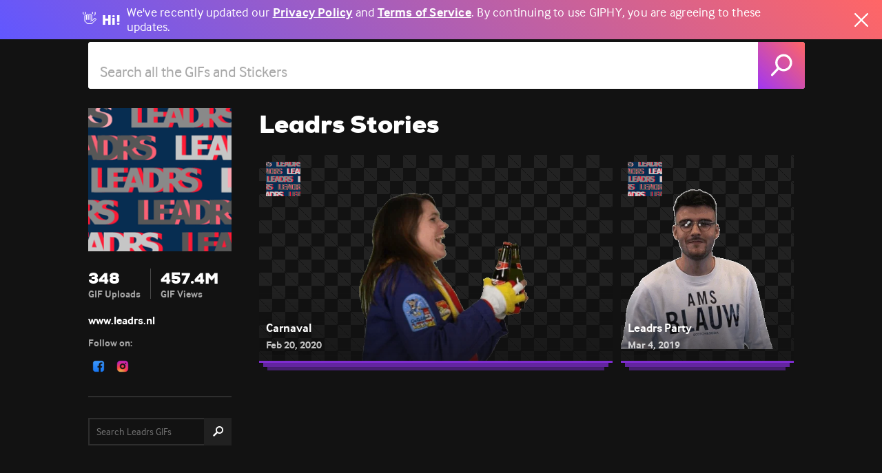

--- FILE ---
content_type: text/html
request_url: https://giphy.com/LeadrsNL/stories
body_size: 3973
content:

<!DOCTYPE html>
<html lang="en">
  <head >
    <link rel="preload" href="https://giphy.com/static/webfonts/InterFace_W_Bd.woff2" crossorigin="anonymous" as="font">
    <link rel="preload" href="https://giphy.com/static/webfonts/InterFace_W_Rg.woff2" crossorigin="anonymous" as="font">
    <link rel="preload" href="https://giphy.com/static/webfonts/nexa_black-webfont.woff2" crossorigin="anonymous" as="font">
    <link rel="preload" href="https://giphy.com/static/webfonts/ss-standard.woff2" crossorigin="anonymous" as="font">
      <meta charset="utf-8" />
      <title>Leadrs GIFs - Find &amp; Share on GIPHY</title>

      
          
              <link rel="canonical" href="https://giphy.com/LeadrsNL/stories"/>
          
      

      <meta http-equiv="X-UA-Compatible" content="IE=edge,chrome=1">
      <meta name="google-site-verification" content="8mfne8CLOmysP4fUdGDJioWLEGbHMJY4tBsxsQT2eSY" />
      <meta name="msvalidate.01" content="F8A7FDC3D369E857ACB67C4AB8EBD9A4" />
      <meta name="alexaVerifyID" content="HMyPJIK-pLEheM5ACWFf6xvnA2U" />
      <meta property="fb:admins" content="548288355" />
      <meta name="p:domain_verify" content="61a9a962d47f10756a14a44c1b44d7c8"/>
      <meta name="viewport" content="width=device-width, user-scalable=1, initial-scale=1.0">

      

      <meta name="robots" content="noai, noimageai" />

      

          <meta property="fb:app_id" content="406655189415060">
    <meta property="og:site_name" content="GIPHY">
    <meta property="og:url" content="https://giphy.com/LeadrsNL/stories">
    <meta property="og:title" content="Leadrs GIFs on GIPHY - Be Animated">
    <meta property="og:description" content="GIPHY is the platform that animates your world. Find the GIFs, Clips, and Stickers that make your conversations more positive, more expressive, and more you.">

    
    <meta property="al:ios:url" content="giphy://shortcut/LeadrsNL/stories">
    <meta property="al:ios:app_store_id" content="974748812">
    <meta property="al:ios:app_name" content="Giphy">
    <meta property="al:android:url" content="giphy://shortcut/LeadrsNL/stories">
    <meta property="al:android:package" content="com.giphy.giphyformessenger">
    <meta property="al:android:app_name" content="Giphy">
    

    
    <meta property="og:type" content="video.other">
    <meta property="og:image" content="https://media0.giphy.com/media/GG7VAurgrjRkeZDhJz/giphy.gif">
    <meta property="og:image:type" content="image/gif">
    <meta property="og:image:width" content="350">
    <meta property="og:image:height" content="350">
    
    
    <meta property="og:video" content="https://media0.giphy.com/media/GG7VAurgrjRkeZDhJz/giphy.mp4">
    <meta property="og:video:url" content="https://media0.giphy.com/media/GG7VAurgrjRkeZDhJz/giphy.mp4">
    <meta property="og:video:secure_url" content="https://media0.giphy.com/media/GG7VAurgrjRkeZDhJz/giphy.mp4">
    <meta property="og:video:type" content="video/mp4">
    <meta property="og:video:width" content="350">
    <meta property="og:video:height" content="350">
    

    <meta name="twitter:account_id" content="1020383864" />
    <meta name="twitter:card" content="summary">
    <meta name="twitter:title" content="Leadrs GIFs on GIPHY - Be Animated">
    <meta name="twitter:creator" content="@giphy">
    <meta name="twitter:site" content="@giphy">
    <meta name="twitter:description" content="GIPHY is the platform that animates your world. Find the GIFs, Clips, and Stickers that make your conversations more positive, more expressive, and more you.">
    
    <meta name="twitter:image:src" content="https://media.giphy.com/avatars/LeadrsNL/hY7kV5wz0ovP.gif">
    <meta name="twitter:image" content="https://media.giphy.com/avatars/LeadrsNL/hY7kV5wz0ovP.gif">
    
    <meta name="twitter:domain" content="giphy.com">

    

    

    <!-- /twitter seo -->

    <meta name="description" content="Find the best &amp; newest featured Leadrs GIFs. Search, discover and share your favorite GIFs. The best GIFs are on GIPHY."/>
    <meta name="author" content="GIPHY"/>
    <meta name="keywords" content="GIF search engine,GIF search engine,animated GIFs,best GIFs,GIF,GIFs,funny GIFs,movie GIFs,tv GIFs,reaction GIFs,cat GIFs,girl GIFs,happy GIFs,breaking bad GIFs,anime GIFs,sad GIFs,fail GIFs,star wars GIFs,memes,yes GIFs,no GIFs,create GIFs,GIF maker">
    <meta name="pinterest" content="nohover">


      

      

      <link rel="icon" type="image/png" href="https://giphy.com/static/img/favicon.png" />
      <meta name="apple-mobile-web-app-title" content="GIPHY">
      <link rel="apple-touch-icon" sizes="120x120" href="https://giphy.com/static/img/icons/apple-touch-icon-120px.png"/>
      <link rel="apple-touch-icon" sizes="180x180" href="https://giphy.com/static/img/icons/apple-touch-icon-180px.png" />
      <link rel="apple-touch-icon" sizes="152x152" href="https://giphy.com/static/img/icons/apple-touch-icon-152px.png" />
      <link rel="apple-touch-icon" sizes="167x167" href="https://giphy.com/static/img/icons/apple-touch-icon-167px.png" />

      <link rel="apple-touch-startup-image" media="(device-width: 320px)" href="https://giphy.com/static/img/icons/apple-touch-startup-image-320x460.png">
      <link rel="apple-touch-startup-image" media="(device-width: 320px) and (-webkit-device-pixel-ratio: 2)" href="https://giphy.com/static/img/icons/apple-touch-startup-image-640x920.png">

      
      <script type="application/ld+json" name="giphy-schema">
      {
        "@context": "http://schema.org",
        "@type": "WebSite",
        "url": "https://giphy.com/",
        "potentialAction": {
          "@type": "SearchAction",
          "target": "https://giphy.com/search/{search_term_string}",
          "query-input": "required name=search_term_string"
        }
      }
      </script>
      

      <style>body{background:#121212}#loader{width:500px;position:absolute;text-align:center;left:calc(50% - 250px);top:calc(50% - 10px)}#loader .square{display:inline-block;height:10px;width:10px;margin:10px;position:relative;box-shadow:0 0 20px rgba(0,0,0,.3);animation:bouncer cubic-bezier(.455,.03,.515,.955) .75s infinite alternate}#loader .square:nth-child(5n+1){background:#0F9;animation-delay:0}#loader .square:nth-child(5n+2){background:#0CF;animation-delay:calc(0s + (.1s * 1))}#loader .square:nth-child(5n+3){background:#93F;animation-delay:calc(0s + (.1s * 2))}#loader .square:nth-child(5n+4){background:#F66;animation-delay:calc(0s + (.1s * 3))}#loader .square:nth-child(5n+5){background:#FFF35C;animation-delay:calc(0s + (.1s * 4))}@keyframes bouncer{to{transform:scale(1.75) translateY(-20px)}}
</style>

      
    

      
    

  </head>
  <body  itemscope itemtype="http://schema.org/WebPage">
      <div id="loader">
        <div class="square"></div>
        <div class="square"></div>
        <div class="square"></div>
        <div class="square"></div>
        <div class="square"></div>
      </div>

      
    <div id="metadata-example"></div>
    <div id="messages">
        
    </div>

      

    
    <script>
        window.fbAsyncInit = function() {
            FB.init({
                appId            : '406655189415060',
                autoLogAppEvents : true,
                xfbml            : true,
                version          : 'v11.0'
            });
        };
    </script>
    <script async defer crossorigin="anonymous" src="https://connect.facebook.net/en_US/sdk.js"></script>

    

    

    

    <div id="content" class="container_12" style="display: flex; justify-content: center;">
        
<div id='react-target'></div>

    </div>
    <div style="clear:both; margin-bottom: 80px;"></div>

    


    <!--DIDOMI-->
    <script type="text/javascript">
    fetch('https://giphy.com/api/geolocation')
        .then((resp) => resp.json())
        .then(function(response) {
            window.didomiConfig = {
                notice: {
                    content: {
                      dismiss: {
                        en: 'Agree',
                      },
                      deny: {
                        en: 'Disagree',
                      },
                      learnMore: {
                        en: 'Manage Cookies',
                      }
                    }
                }
            }
          if(response.region === 'CA' || response.continentCode === "EU"){
            //REGULAR CONSENT BANNER
            window.gdprAppliesGlobally=true;(function(){function a(e){if(!window.frames[e]){if(document.body&&document.body.firstChild){var t=document.body;var n=document.createElement("iframe");n.style.display="none";n.name=e;n.title=e;t.insertBefore(n,t.firstChild)}
            else{setTimeout(function(){a(e)},5)}}}function e(n,r,o,c,s){function e(e,t,n,a){if(typeof n!=="function"){return}if(!window[r]){window[r]=[]}var i=false;if(s){i=s(e,t,n)}if(!i){window[r].push({command:e,parameter:t,callback:n,version:a})}}e.stub=true;function t(a){if(!window[n]||window[n].stub!==true){return}if(!a.data){return}
            var i=typeof a.data==="string";var e;try{e=i?JSON.parse(a.data):a.data}catch(t){return}if(e[o]){var r=e[o];window[n](r.command,r.parameter,function(e,t){var n={};n[c]={returnValue:e,success:t,callId:r.callId};a.source.postMessage(i?JSON.stringify(n):n,"*")},r.version)}}
            if(typeof window[n]!=="function"){window[n]=e;if(window.addEventListener){window.addEventListener("message",t,false)}else{window.attachEvent("onmessage",t)}}}e("__tcfapi","__tcfapiBuffer","__tcfapiCall","__tcfapiReturn");a("__tcfapiLocator");(function(e,tgt){
            var t=document.createElement("script");t.id="spcloader";t.type="text/javascript";t.async=true;t.src="https://sdk.privacy-center.org/"+e+"/loader.js?target_type=notice&target="+tgt;t.charset="utf-8";var n=document.getElementsByTagName("script")[0];n.parentNode.insertBefore(t,n)})("8878f527-7872-49a5-abd4-f6b2e56cb64a","CnUtpQ7h")})();
          } else {
            //SCROLL CONSENT BANNER
            window.gdprAppliesGlobally=true;(function(){function a(e){if(!window.frames[e]){if(document.body&&document.body.firstChild){var t=document.body;var n=document.createElement("iframe");n.style.display="none";n.name=e;n.title=e;t.insertBefore(n,t.firstChild)}
            else{setTimeout(function(){a(e)},5)}}}function e(n,r,o,c,s){function e(e,t,n,a){if(typeof n!=="function"){return}if(!window[r]){window[r]=[]}var i=false;if(s){i=s(e,t,n)}if(!i){window[r].push({command:e,parameter:t,callback:n,version:a})}}e.stub=true;function t(a){if(!window[n]||window[n].stub!==true){return}if(!a.data){return}
            var i=typeof a.data==="string";var e;try{e=i?JSON.parse(a.data):a.data}catch(t){return}if(e[o]){var r=e[o];window[n](r.command,r.parameter,function(e,t){var n={};n[c]={returnValue:e,success:t,callId:r.callId};a.source.postMessage(i?JSON.stringify(n):n,"*")},r.version)}}
            if(typeof window[n]!=="function"){window[n]=e;if(window.addEventListener){window.addEventListener("message",t,false)}else{window.attachEvent("onmessage",t)}}}e("__tcfapi","__tcfapiBuffer","__tcfapiCall","__tcfapiReturn");a("__tcfapiLocator");(function(e,tgt){
            var t=document.createElement("script");t.id="spcloader";t.type="text/javascript";t.async=true;t.src="https://sdk.privacy-center.org/"+e+"/loader.js?target_type=notice&target="+tgt;t.charset="utf-8";var n=document.getElementsByTagName("script")[0];n.parentNode.insertBefore(t,n)})("8878f527-7872-49a5-abd4-f6b2e56cb64a","YjTZPQHB")})();
          }
        })
        .catch((err) => {
          //REGULAR CONSENT BANNER
            window.gdprAppliesGlobally=true;(function(){function a(e){if(!window.frames[e]){if(document.body&&document.body.firstChild){var t=document.body;var n=document.createElement("iframe");n.style.display="none";n.name=e;n.title=e;t.insertBefore(n,t.firstChild)}
            else{setTimeout(function(){a(e)},5)}}}function e(n,r,o,c,s){function e(e,t,n,a){if(typeof n!=="function"){return}if(!window[r]){window[r]=[]}var i=false;if(s){i=s(e,t,n)}if(!i){window[r].push({command:e,parameter:t,callback:n,version:a})}}e.stub=true;function t(a){if(!window[n]||window[n].stub!==true){return}if(!a.data){return}
            var i=typeof a.data==="string";var e;try{e=i?JSON.parse(a.data):a.data}catch(t){return}if(e[o]){var r=e[o];window[n](r.command,r.parameter,function(e,t){var n={};n[c]={returnValue:e,success:t,callId:r.callId};a.source.postMessage(i?JSON.stringify(n):n,"*")},r.version)}}
            if(typeof window[n]!=="function"){window[n]=e;if(window.addEventListener){window.addEventListener("message",t,false)}else{window.attachEvent("onmessage",t)}}}e("__tcfapi","__tcfapiBuffer","__tcfapiCall","__tcfapiReturn");a("__tcfapiLocator");(function(e,tgt){
            var t=document.createElement("script");t.id="spcloader";t.type="text/javascript";t.async=true;t.src="https://sdk.privacy-center.org/"+e+"/loader.js?target_type=notice&target="+tgt;t.charset="utf-8";var n=document.getElementsByTagName("script")[0];n.parentNode.insertBefore(t,n)})("8878f527-7872-49a5-abd4-f6b2e56cb64a","CnUtpQ7h")})();
        })
        </script>
      <!-- End Google Tag Manager -->

      <script>
          var Giphy = Giphy || {};
          window.STATIC_URL = "https://giphy.com/static/";
          window.CURRENT_VERSION = "14536ca8b8"
          window.GIPHY_API_CREATE_BASE_URL = "https://api.giphy.com/v1/create/"
          window.GIPHY_API_URL = "https://api.giphy.com/v1/"
          window.GIPHY_PINGBACK_URL = "https://pingback.giphy.com"
          window.SERVICE_GATEWAY_URL = "https://x.giphy.com/"
          window.IMAGING_SERVICE_URL = "https://imaging.giphy.com"
          window.GTM_CONTAINER_ID = "GTM-P5GCKB"
          window.GIPHY_FE_MOBILE_API_KEY = "L8eXbxrbPETZxlvgXN9kIEzQ55Df04v0"
          window.GIPHY_FE_WEB_API_KEY = "Gc7131jiJuvI7IdN0HZ1D7nh0ow5BU6g"
          window.GIPHY_FE_FOUR_O_FOUR_API_KEY = "MRwXFtxAnaHo3EUMrSefHWmI0eYz5aGe"
          window.GIPHY_FE_STORIES_AND_GIPHY_TV_API_KEY = "3eFQvabDx69SMoOemSPiYfh9FY0nzO9x"
          window.GIPHY_FE_DEFAULT_API_SERVICE_KEY = "5nt3fDeGakBKzV6lHtRM1zmEBAs6dsIc"
          window.GIPHY_FE_GET_POST_HEADERS_KEY = "e0771ed7b244ec9c942bea646ad08e6bf514f51a"
          window.GIPHY_FE_MEDIUM_BLOG_API_KEY = "i3dev0tcpgvcuaocfmdslony2q9er7tvfndxcszm"
          window.GIPHY_FE_EMBED_KEY = "eDs1NYmCVgdHvI1x0nitWd5ClhDWMpRE"
          
          
      </script>
      
    <script src="/static/dist/runtime.a9eab25a.bundle.js"></script>
    <script src="/static/dist/desktopVendor.d5f7544e.bundle.js"></script>
    <script src="/static/dist/desktopCommon.4341c7a3.bundle.js"></script>
    

      
    <script src="/static/dist/desktopEntry.97ff5d0d.bundle.js"></script>
    <script>
        Giphy.renderDesktop(
            document.querySelector('#react-target'), {
                pageData: {"is_owner": false, "channel_id": 9079452, "display_name": "Leadrs"},
                showSearch: true,
                showBrowse: true,
                searchTerm: '',
                user: null,
                
            }
        );
    </script>

      <script>
          var loader = document.getElementById("loader");
          if (loader) {
              loader.parentNode.removeChild(loader);
          }
      </script>
  </body>
</html>


--- FILE ---
content_type: application/javascript
request_url: https://giphy.com/static/dist/desktopEntry.97ff5d0d.bundle.js
body_size: 273217
content:
/*! For license information please see desktopEntry.97ff5d0d.bundle.js.LICENSE.txt */
(self.webpackChunkweb_app=self.webpackChunkweb_app||[]).push([[5015],{884:function(n,e,t){"use strict";t.d(e,{WW:function(){return a},_m:function(){return i},iH:function(){return r},wh:function(){return s}});const i=1024,r=1024*i,o=/[^\u0000-\u007F]/;function a(n){return o.test(n)?void 0!==window.TextEncoder?(new TextEncoder).encode(n).length:new Blob([n]).size:n.length}function s(n){const e=n.reduce((n,e)=>n+e.length,0),t=new Uint8Array(e);let i=0;for(const e of n)t.set(e,i),i+=e.length;return t}},1220:function(n,e,t){"use strict";var i,r,o,a=t(31085),s=t(13390),c=t(57958),l=function(n,e){return Object.defineProperty?Object.defineProperty(n,"raw",{value:e}):n.raw=e,n},u=(0,c.i7)(i||(i=l(["\n    0% { transform: translate3d(0, 0, 0); }\n    100% { transform: translate3d(-60px, 0, 0); }\n"],["\n    0% { transform: translate3d(0, 0, 0); }\n    100% { transform: translate3d(-60px, 0, 0); }\n"]))),d=c.Ay.div.withConfig({displayName:"Progress",componentId:"sc-k77h4m"})(r||(r=l(["\n    background: ",";\n    height: 100%;\n    overflow: hidden;\n    width: 100%;\n    position: absolute;\n    left: 0;\n    top: 0;\n    border-radius: inherit;\n"],["\n    background: ",";\n    height: 100%;\n    overflow: hidden;\n    width: 100%;\n    position: absolute;\n    left: 0;\n    top: 0;\n    border-radius: inherit;\n"])),s.DK),p=c.Ay.div.withConfig({displayName:"Stripes",componentId:"sc-19emthp"})(o||(o=l(["\n    animation: "," 0.7s linear 0s infinite;\n    background: repeating-linear-gradient(\n        -45deg,\n        rgba(0, 0, 0, 0.05),\n        rgba(0, 0, 0, 0.05) 10px,\n        rgba(0, 0, 0, 0) 10px,\n        rgba(0, 0, 0, 0) 20px\n    );\n    box-sizing: content-box;\n    height: 100%;\n    left: 0;\n    padding-right: 60px;\n    position: absolute;\n    top: 0;\n    width: 100%;\n"],["\n    animation: "," 0.7s linear 0s infinite;\n    background: repeating-linear-gradient(\n        -45deg,\n        rgba(0, 0, 0, 0.05),\n        rgba(0, 0, 0, 0.05) 10px,\n        rgba(0, 0, 0, 0) 10px,\n        rgba(0, 0, 0, 0) 20px\n    );\n    box-sizing: content-box;\n    height: 100%;\n    left: 0;\n    padding-right: 60px;\n    position: absolute;\n    top: 0;\n    width: 100%;\n"])),u);e.A=function(){return(0,a.jsx)(d,{children:(0,a.jsx)(p,{})})}},1613:function(n,e,t){"use strict";function i(n){return 0!==n&&100*Math.random()<=n}function r(n,e){return+n.toFixed(e)}function o(n){return a(n)&&n>=0&&n<=100}function a(n){return"number"==typeof n}t.d(e,{Et:function(){return a},LI:function(){return r},fp:function(){return o},ic:function(){return i}})},1825:function(n,e,t){"use strict";t.d(e,{s:function(){return s}});var i=t(14041),r=t(97880),o=function(n,e,t,i){return new(t||(t=Promise))(function(r,o){function a(n){try{c(i.next(n))}catch(n){o(n)}}function s(n){try{c(i.throw(n))}catch(n){o(n)}}function c(n){var e;n.done?r(n.value):(e=n.value,e instanceof t?e:new t(function(n){n(e)})).then(a,s)}c((i=i.apply(n,e||[])).next())})},a=function(n,e){var t,i,r,o={label:0,sent:function(){if(1&r[0])throw r[1];return r[1]},trys:[],ops:[]},a=Object.create(("function"==typeof Iterator?Iterator:Object).prototype);return a.next=s(0),a.throw=s(1),a.return=s(2),"function"==typeof Symbol&&(a[Symbol.iterator]=function(){return this}),a;function s(s){return function(c){return function(s){if(t)throw new TypeError("Generator is already executing.");for(;a&&(a=0,s[0]&&(o=0)),o;)try{if(t=1,i&&(r=2&s[0]?i.return:s[0]?i.throw||((r=i.return)&&r.call(i),0):i.next)&&!(r=r.call(i,s[1])).done)return r;switch(i=0,r&&(s=[2&s[0],r.value]),s[0]){case 0:case 1:r=s;break;case 4:return o.label++,{value:s[1],done:!1};case 5:o.label++,i=s[1],s=[0];continue;case 7:s=o.ops.pop(),o.trys.pop();continue;default:if(!((r=(r=o.trys).length>0&&r[r.length-1])||6!==s[0]&&2!==s[0])){o=0;continue}if(3===s[0]&&(!r||s[1]>r[0]&&s[1]<r[3])){o.label=s[1];break}if(6===s[0]&&o.label<r[1]){o.label=r[1],r=s;break}if(r&&o.label<r[2]){o.label=r[2],o.ops.push(s);break}r[2]&&o.ops.pop(),o.trys.pop();continue}s=e.call(n,o)}catch(n){s=[6,n],i=0}finally{t=r=0}if(5&s[0])throw s[1];return{value:s[0]?s[1]:void 0,done:!0}}([s,c])}}};function s(n){var e=this,t=(0,i.useState)(void 0),s=t[0],c=t[1];return(0,r.A)(function(){return o(e,void 0,void 0,function(){var e,t,i,r,o,s,l,u;return a(this,function(a){switch(a.label){case 0:return a.trys.push([0,2,,3]),[4,fetch("/api/v1/users/profile/")];case 1:return e=a.sent(),[3,3];case 2:return t=a.sent(),console.error(t),n&&n(t),[2];case 3:return[4,e.json()];case 4:return i=a.sent(),(r=i.birthdate)&&(o=r.split("-"),s=o[0],l=o[1],u=o[2],i.birthdate="".concat(l,"/").concat(u,"/").concat(s)),i.avatar_url=i.avatar,c(i),[2]}})})},[]),s}},2154:function(n,e,t){"use strict";var i,r=t(14041),o=t(79824),a=t(8152),s=t(41962),c=t(7515);let l=(0,s.A)(["formErrors","form"])(i=(0,o.Ng)(void 0,{message:c.iU})(i=class extends r.PureComponent{componentDidMount(){const{formErrors:n,message:e,form:t}=this.props;if(n){a.A.warn("form errors:",n);const[t]=Object.keys(n);if(t){const[i]=n[t];i&&e(i.message,"error")}}if(t&&t.errors){a.A.warn("form errors:",t.errors);const[n]=Object.keys(t.errors);if(n){const[i]=t.errors[n];i&&e(i.message,"error")}}}render(){return null}})||i)||i;e.A=l},6202:function(n,e,t){"use strict";t.d(e,{Z:function(){return s},m:function(){return a}});var i=t(90230),r=t(82923),o=t(63215);function a(n){const e={version:"6.16.0",onReady(n){n()},...n};return Object.defineProperty(e,"_setDebug",{get(){return r.pM},enumerable:!1}),e}function s(n,e,t){const r=n[e];r&&!r.q&&r.version&&o.Vy.warn("SDK is loaded more than once. This is unsupported and might have unexpected behavior."),n[e]=t,r&&r.q&&r.q.forEach(n=>(0,i.y)(n,"onReady callback threw an error:")())}},6679:function(n,e,t){"use strict";function i(n){return{...n}}function r(n,e){return Object.keys(n).some(t=>n[t]===e)}function o(n){return 0===Object.keys(n).length}function a(n,e){const t={};for(const i of Object.keys(n))t[i]=e(n[i]);return t}t.d(e,{LG:function(){return a},RI:function(){return o},Rj:function(){return r},yG:function(){return i}})},6874:function(n,e,t){"use strict";t.d(e,{Ww:function(){return o},Y9:function(){return r},d0:function(){return a}});var i=t(50729);function r(){const n=(0,i.V)().DatadogEventBridge;if(n)return{getCapabilities(){var e;return JSON.parse((null===(e=n.getCapabilities)||void 0===e?void 0:e.call(n))||"[]")},getPrivacyLevel(){var e;return null===(e=n.getPrivacyLevel)||void 0===e?void 0:e.call(n)},getAllowedWebViewHosts(){return JSON.parse(n.getAllowedWebViewHosts())},send(e,t,i){const r=i?{id:i}:void 0;n.send(JSON.stringify({eventType:e,event:t,view:r}))}}}function o(n){const e=r();return!!e&&e.getCapabilities().includes(n)}function a(n){var e;void 0===n&&(n=null===(e=(0,i.V)().location)||void 0===e?void 0:e.hostname);const t=r();return!!t&&t.getAllowedWebViewHosts().some(e=>n===e||n.endsWith(`.${e}`))}},8897:function(n,e,t){"use strict";function i(n,e){const t=window.__ddBrowserSdkExtensionCallback;t&&t({type:n,payload:e})}t.d(e,{b:function(){return i}})},9107:function(n,e,t){"use strict";var i=(0,t(14041).createContext)({});e.A=i},9777:function(n,e,t){"use strict";t.d(e,{a:function(){return a}}),t(81045),t(79276);var i=t(14041),r=t(87224),o=t.n(r);const a=n=>{let{isFetching:e=!0,style:t={}}=n;return i.createElement("li",{key:"loader","data-gif":!0,className:e?o().loader:o().loaderHidden,style:t})}},10165:function(n,e,t){"use strict";t.d(e,{A:function(){return r}});var i=t(54982);function r(n){return(n=(0,i.f)(Math.abs(n)))?n[1]:NaN}},10519:function(n,e,t){"use strict";t.d(e,{Kp:function(){return c},_T:function(){return s},y5:function(){return a}});var i=t(93722),r=t(47231),o=t(99813);const a={HIDDEN:"visibility_hidden",UNLOADING:"before_unload",PAGEHIDE:"page_hide",FROZEN:"page_frozen"};function s(n){return new i.cP(e=>{const{stop:t}=(0,o.l)(n,window,["visibilitychange","freeze"],n=>{"visibilitychange"===n.type&&"hidden"===document.visibilityState?e.notify({reason:a.HIDDEN}):"freeze"===n.type&&e.notify({reason:a.FROZEN})},{capture:!0}),i=(0,o.q)(n,window,"beforeunload",()=>{e.notify({reason:a.UNLOADING})}).stop;return()=>{t(),i()}})}function c(n){return(0,r.KQ)(a).includes(n)}},10525:function(n,e,t){"use strict";t.d(e,{HE:function(){return H},RS:function(){return L},UX:function(){return z},eo:function(){return F},zk:function(){return D}});var i,r,o,a,s,c,l,u,d,p,f,h,g,m,y,x=t(31085),v=t(13390),b=t(26311),w=t.n(b),C=t(83424),k=t(33455),_=t(94363),j=t(57958),A=t(33366),S=function(n,e){return Object.defineProperty?Object.defineProperty(n,"raw",{value:e}):n.raw=e,n},I=j.Ay.div.withConfig({displayName:"Container",componentId:"sc-1uaifr2"})(o||(o=S(["\n    display: flex;\n    flex-direction: column;\n    justify-content: center;\n    text-align: center;\n    font-family: Nexablack;\n    margin: auto;\n    margin-top: 8px;\n    ",";\n    ",";\n"],["\n    display: flex;\n    flex-direction: column;\n    justify-content: center;\n    text-align: center;\n    font-family: Nexablack;\n    margin: auto;\n    margin-top: 8px;\n    ",";\n    ",";\n"])),_.L.css(i||(i=S(["\n        align-items: center;\n    "],["\n        align-items: center;\n    "]))),_.H.css(r||(r=S(["\n        max-width: 620px;\n    "],["\n        max-width: 620px;\n    "])))),E=(0,j.Ay)(A.A).withConfig({displayName:"BackgroundVideo",componentId:"sc-18br9ew"})(s||(s=S(["\n    height: 1015px;\n    opacity: 0.23;\n    ","\n"],["\n    height: 1015px;\n    opacity: 0.23;\n    ","\n"])),_.H.css(a||(a=S(["\n        height: 800px;\n    "],["\n        height: 800px;\n    "])))),N=j.Ay.div.withConfig({displayName:"Title",componentId:"sc-2csupz"})(l||(l=S(["\n    font-size: 42px;\n    font-family: Nexablack;\n    margin-bottom: 15px;\n    ",";\n"],["\n    font-size: 42px;\n    font-family: Nexablack;\n    margin-bottom: 15px;\n    ",";\n"])),_.H.css(c||(c=S(["\n        font-size: 26px;\n        font-weight: normal;\n    "],["\n        font-size: 26px;\n        font-weight: normal;\n    "])))),T=j.Ay.div.withConfig({displayName:"Copy",componentId:"sc-411bku"})(d||(d=S(["\n    font-size: 18px;\n    font-family: interface;\n    font-weight: bold;\n    line-height: 26px;\n    max-width: ",";\n    & a {\n        color: ",";\n    }\n    & span {\n        font-style: italic;\n    }\n    ",";\n"],["\n    font-size: 18px;\n    font-family: interface;\n    font-weight: bold;\n    line-height: 26px;\n    max-width: ",";\n    & a {\n        color: ",";\n    }\n    & span {\n        font-style: italic;\n    }\n    ",";\n"])),function(n){return n.maxWidth?"".concat(n.maxWidth,"px"):"620px"},v.C2,_.H.css(u||(u=S(["\n        margin: auto;\n        max-width: ",";\n        font-size: ",";\n        font-weight: normal;\n    "],["\n        margin: auto;\n        max-width: ",";\n        font-size: ",";\n        font-weight: normal;\n    "])),function(n){return n.maxWidth?"".concat(n.maxWidth,"px"):"345px"},function(n){return n.fontSize?"".concat(n.fontSize,"px"):"16px"})),O=j.Ay.div.withConfig({displayName:"MascotContainer",componentId:"sc-1v8fgm6"})(f||(f=S(["\n    background: ",";\n    background-size: contain;\n    height: 429px;\n    width: 536px;\n    margin-top: 20px;\n    margin-bottom: 35px;\n    ",";\n"],["\n    background: ",";\n    background-size: contain;\n    height: 429px;\n    width: 536px;\n    margin-top: 20px;\n    margin-bottom: 35px;\n    ",";\n"])),function(n){return"".concat(M(n.state))},_.H.css(p||(p=S(["\n        max-width: 355px;\n        height: 365px;\n        margin-top: 0px;\n        margin-bottom: ",";\n    "],["\n        max-width: 355px;\n        height: 365px;\n        margin-top: 0px;\n        margin-bottom: ",";\n    "])),function(n){return n.marginBottom?"".concat(n.marginBottom,"px"):"0px"})),P=j.Ay.div.withConfig({displayName:"ButtonDiv",componentId:"sc-101xb39"})(g||(g=S(["\n    display: flex;\n    flex-direction: column;\n    align-items: center;\n    margin-bottom: 40px;\n    margin-top: 0px;\n    div {\n        &:first-child {\n            margin-bottom: ",";\n            margin-top: ",";\n        }\n    }\n    ",";\n"],["\n    display: flex;\n    flex-direction: column;\n    align-items: center;\n    margin-bottom: 40px;\n    margin-top: 0px;\n    div {\n        &:first-child {\n            margin-bottom: ",";\n            margin-top: ",";\n        }\n    }\n    ",";\n"])),function(n){return n.isMobile?"0px":"30px"},function(n){return n.isMobile?"20px":"0px"},_.H.css(h||(h=S(["\n        flex-direction: column-reverse;\n    "],["\n        flex-direction: column-reverse;\n    "])))),R=(0,j.Ay)(C.$n).withConfig({displayName:"BackButton",componentId:"sc-r13rl9"})(y||(y=S(["\n    width: 400px;\n    height: 36px;\n    font-size: 16px;\n    font-weight: bold;\n    font-family: interface;\n    margin-bottom: ",";\n    ",";\n"],["\n    width: 400px;\n    height: 36px;\n    font-size: 16px;\n    font-weight: bold;\n    font-family: interface;\n    margin-bottom: ",";\n    ",";\n"])),function(n){return n.moreGifs?n.isMobile?"20px !important":"30px":"0px"},_.H.css(m||(m=S(["\n        width: 315px;\n        margin: auto;\n    "],["\n        width: 315px;\n        margin: auto;\n    "])))),M=function(n){return"url(/static/img/apply/".concat(n,".gif) center no-repeat")},L=function(){return(0,x.jsxs)(I,{children:[(0,x.jsx)(E,{}),(0,x.jsx)(N,{children:"Congrats!"}),(0,x.jsx)(T,{children:"Your Application Has Been Successfully Submitted."}),(0,x.jsx)(O,{state:"done"}),(0,x.jsxs)(P,{isMobile:(0,k.A)(),children:[(0,x.jsx)(T,{fontSize:14,maxWidth:(0,k.A)()?318:658,children:"We receive a high volume of applications every day, so this can take a while. In the meantime - live your life and we’ll notify you via email if your status changes."}),(0,x.jsx)(R,{onClick:function(){return location.href="/"},isMobile:(0,k.A)(),children:"Back to GIPHY"})]})]})},D=function(){return(0,x.jsxs)(I,{children:[(0,x.jsx)(E,{}),(0,x.jsx)(N,{children:"Upload Some GIFs!"}),(0,x.jsxs)(T,{maxWidth:800,children:["In order to be considered for a Brand or Artist account, you must have ",(0,x.jsx)("span",{children:"at least 5 GIFs"})," on your channel. Check out our"," ",(0,x.jsx)("a",{href:"https://support.giphy.com/hc/en-us/articles/360020433711-Tips-For-Submitting-An-Application-",target:"_blank",rel:"noopener noreferrer",children:"Guidelines"})," ","for applying",(0,k.A)()?".":" for an upgraded account."]}),(0,x.jsx)(O,{state:"more-gifs"}),(0,x.jsx)(R,{onClick:function(){return location.href=w()("/upload",{next:"/apply"})},isMobile:(0,k.A)(),moreGifs:!0,children:"Go Upload Some GIFs!"}),(0,x.jsxs)(T,{maxWidth:350,children:[(0,x.jsx)("a",{href:"https://support.giphy.com/hc/en-us/sections/360003006231-GIPHY-For-Brands-and-Artists-",target:"_blank",rel:"noopener noreferrer",children:"Read more"})," ","about Brand & Artist accounts on GIPHY to see if you qualify."]})]})},F=function(){return(0,x.jsxs)(I,{children:[(0,x.jsx)(E,{}),(0,x.jsx)(N,{children:"Email address required"}),(0,x.jsxs)(T,{maxWidth:(0,k.A)()?318:658,children:["You must have a valid email address in order to submit an application. Please validate your email on the"," ",(0,x.jsx)("a",{href:"/settings",children:"Settings page"})," to continue."]}),(0,x.jsx)(O,{state:"more-gifs"}),(0,x.jsx)(R,{onClick:function(){return location.href="/settings"},isMobile:(0,k.A)(),children:"Go to Settings!"})]})},z=function(){return(0,x.jsxs)(I,{children:[(0,x.jsx)(E,{}),(0,x.jsx)(N,{children:"Hello again..."}),(0,x.jsx)(T,{children:"Your application to upgrade to an artist or brand channel has been received. "}),(0,x.jsx)(O,{state:"pending",marginBottom:35}),(0,x.jsxs)(P,{isMobile:(0,k.A)(),children:[(0,x.jsx)(T,{fontSize:14,maxWidth:(0,k.A)()?318:658,children:"We receive a high volume of applications every day, so this can take a while. In the meantime - live your life and we’ll notify you if you’ve been approved!"}),(0,x.jsx)(R,{onClick:function(){return location.href="/"},isMobile:(0,k.A)(),children:"Back to GIPHY"})]})]})},H=function(){return(0,x.jsxs)(I,{children:[(0,x.jsx)(E,{}),(0,x.jsx)(N,{children:"The Results Are In"}),(0,x.jsx)(T,{children:"Your application is ineligible "}),(0,x.jsx)(O,{state:"rejected",marginBottom:20}),(0,x.jsxs)(P,{isMobile:(0,k.A)(),children:[(0,x.jsx)(T,{fontSize:14,maxWidth:(0,k.A)()?318:658,children:"We have reviewed your GIPHY application and determined that your channel is not eligible for an upgrade. Our team individually reviews every application and makes decisions based on the information provided and GIPHY's policies. If you love GIFs as much as us, we hope you'll continue to make and share them. Your current account still gives you access to many awesome features including unlimited uploads, favorites, renditions and much more."}),(0,x.jsx)(R,{onClick:function(){return location.href="/"},isMobile:(0,k.A)(),children:"Back to GIPHY"})]})]})}},10829:function(n,e,t){"use strict";t.d(e,{H:function(){return s},t:function(){return c}});var i=t(49336),r=t(82923),o=t(90582),a=t(47344);function s(n,e,t,{computeHandlingStack:i}={}){let s=n[e];if("function"!=typeof s){if(!(e in n)||!e.startsWith("on"))return{stop:o.l};s=o.l}let c=!1;const l=function(){if(c)return s.apply(this,arguments);const n=Array.from(arguments);let e;(0,r.um)(t,null,[{target:this,parameters:n,onPostCall:n=>{e=n},handlingStack:i?(0,a.uC)("instrumented method"):void 0}]);const o=s.apply(this,n);return e&&(0,r.um)(e,null,[o]),o};return n[e]=l,{stop:()=>{c=!0,n[e]===l&&(n[e]=s)}}}function c(n,e,t){const r=Object.getOwnPropertyDescriptor(n,e);if(!r||!r.set||!r.configurable)return{stop:o.l};const a=o.l;let s=(n,e)=>{(0,i.wg)(()=>{s!==a&&t(n,e)},0)};const c=function(n){r.set.call(this,n),s(this,n)};return Object.defineProperty(n,e,{set:c}),{stop:()=>{var t;(null===(t=Object.getOwnPropertyDescriptor(n,e))||void 0===t?void 0:t.set)===c&&Object.defineProperty(n,e,r),s=a}}}},11092:function(n,e,t){"use strict";t.d(e,{Aq:function(){return a},R9:function(){return i},q7:function(){return c},sr:function(){return s}});var i,r=t(6679);!function(n){n.TRACK_INTAKE_REQUESTS="track_intake_requests",n.WRITABLE_RESOURCE_GRAPHQL="writable_resource_graphql"}(i||(i={}));const o=new Set;function a(n){Array.isArray(n)&&n.filter(n=>(0,r.Rj)(i,n)).forEach(n=>{o.add(n)})}function s(n){return o.has(n)}function c(){return o}},12289:function(n,e,t){(e=n.exports=t(79852)(!1)).i(t(29345),void 0),e.push([n.id,"._1n7u0O26sWo5Q6wdVn6YYb {\n    display: flex;\n    position: absolute;\n    z-index: 1;\n    width: 100%;\n    height: 100%;\n    align-items: center;\n    justify-content: center;\n    background-color: rgba(0,0,0,.5);\n    left: 0;\n    top: 0;\n}\n\n._2TxsiH3_7cFkKKrcqYV21N {\n    color: "+t(29345).locals.giphyRed+";\n    font-size: 28px;\n }",""]),e.locals={colors:'"shared/css/colors.css"',giphyRed:""+t(29345).locals.giphyRed,privateOverlay:"_1n7u0O26sWo5Q6wdVn6YYb",privateIcon:"_2TxsiH3_7cFkKKrcqYV21N ss-icon ss-lock"}},13112:function(n,e,t){"use strict";t.d(e,{Ay:function(){return S},ck:function(){return _}});var i,r,o,a=t(31085),s=t(85334),c=t(14041),l=t(79824),u=t(16478),d=t(45136),p=t(48341),f=t(16049),h=t(57958),g=t(72939),m=t(13390),y={story_id:"",title:"",description:"",gifs:[],tags:[],cover_gif:null,is_private:!0,color:m.MU,slug:"",create_datetime:"",publish_datetime:(new Date).toISOString(),secondary_color:m.eZ,category:"",url:""},x=(i=function(n,e){return i=Object.setPrototypeOf||{__proto__:[]}instanceof Array&&function(n,e){n.__proto__=e}||function(n,e){for(var t in e)Object.prototype.hasOwnProperty.call(e,t)&&(n[t]=e[t])},i(n,e)},function(n,e){if("function"!=typeof e&&null!==e)throw new TypeError("Class extends value "+String(e)+" is not a constructor or null");function t(){this.constructor=n}i(n,e),n.prototype=null===e?Object.create(e):(t.prototype=e.prototype,new t)}),v=function(){return v=Object.assign||function(n){for(var e,t=1,i=arguments.length;t<i;t++)for(var r in e=arguments[t])Object.prototype.hasOwnProperty.call(e,r)&&(n[r]=e[r]);return n},v.apply(this,arguments)},b=function(n,e,t,i){return new(t||(t=Promise))(function(r,o){function a(n){try{c(i.next(n))}catch(n){o(n)}}function s(n){try{c(i.throw(n))}catch(n){o(n)}}function c(n){var e;n.done?r(n.value):(e=n.value,e instanceof t?e:new t(function(n){n(e)})).then(a,s)}c((i=i.apply(n,e||[])).next())})},w=function(n,e){var t,i,r,o={label:0,sent:function(){if(1&r[0])throw r[1];return r[1]},trys:[],ops:[]},a=Object.create(("function"==typeof Iterator?Iterator:Object).prototype);return a.next=s(0),a.throw=s(1),a.return=s(2),"function"==typeof Symbol&&(a[Symbol.iterator]=function(){return this}),a;function s(s){return function(c){return function(s){if(t)throw new TypeError("Generator is already executing.");for(;a&&(a=0,s[0]&&(o=0)),o;)try{if(t=1,i&&(r=2&s[0]?i.return:s[0]?i.throw||((r=i.return)&&r.call(i),0):i.next)&&!(r=r.call(i,s[1])).done)return r;switch(i=0,r&&(s=[2&s[0],r.value]),s[0]){case 0:case 1:r=s;break;case 4:return o.label++,{value:s[1],done:!1};case 5:o.label++,i=s[1],s=[0];continue;case 7:s=o.ops.pop(),o.trys.pop();continue;default:if(!((r=(r=o.trys).length>0&&r[r.length-1])||6!==s[0]&&2!==s[0])){o=0;continue}if(3===s[0]&&(!r||s[1]>r[0]&&s[1]<r[3])){o.label=s[1];break}if(6===s[0]&&o.label<r[1]){o.label=r[1],r=s;break}if(r&&o.label<r[2]){o.label=r[2],o.ops.push(s);break}r[2]&&o.ops.pop(),o.trys.pop();continue}s=e.call(n,o)}catch(n){s=[6,n],i=0}finally{t=r=0}if(5&s[0])throw s[1];return{value:s[0]?s[1]:void 0,done:!0}}([s,c])}}},C=h.Ay.span.withConfig({displayName:"StyledDate",componentId:"sc-1bux2w2"})(j||(r=["\n    font-weight: bold;\n"],o=["\n    font-weight: bold;\n"],Object.defineProperty?Object.defineProperty(r,"raw",{value:o}):r.raw=o,j=r)),k=(0,c.createContext)({});function _(n){return function(e){return(0,a.jsx)(k.Consumer,{children:function(t){return(0,a.jsx)(n,v({},e,t))}})}}var j,A=function(n){function e(){var e=null!==n&&n.apply(this,arguments)||this;return e.state={warningCount:0,isValid:!1,user:void 0,hasEdits:!1,isModal:!1,showModal:!1,selectedStory:y,color:y.color,secondaryColor:y.secondary_color},e.setHasEdits=function(n){e.setState({hasEdits:n})},e.setColors=function(n){var t=n.color,i=n.secondaryColor;e.setState({secondaryColor:i,color:t})},e.addWarning=function(){var n=e.state.warningCount;e.setState({warningCount:n+1})},e.removeWarning=function(){var n=e.state.warningCount;e.setState({warningCount:Math.max(0,n-1)})},e.onFormValidation=function(n){e.setState({isValid:n})},e.onPrivacyClick=function(n){var t=(0,s.isFuture)(new Date(n.publish_datetime)),i=v(v({},e.state),{showModal:!n.is_private&&t,selectedStory:n});e.setState(i,function(){e.state.showModal||e.onModalConfirm()})},e.savePrivacy=function(n){return b(e,void 0,void 0,function(){var e,i,r,o,a,s;return w(this,function(c){switch(c.label){case 0:return e=this.props,i=e.loggedInUser.userToken,r=e.fetchStoryById,o=e.updateStoryById,[4,r(n.story_id)];case 1:a=c.sent().data,c.label=2;case 2:return c.trys.push([2,4,,5]),s=v(v({},a),{is_private:n.is_private}),[4,(0,u.Z2)(s,i)];case 3:return c.sent(),o(n.story_id,s),this.onModalClose(),t.g.showSuccess(s.is_private?"Your story is now private!":"Your story has been published!"),[3,5];case 4:return c.sent(),t.g.showError("There was an issue saving your story"),[3,5];case 5:return[2]}})})},e.onModalClose=function(){e.setState({showModal:!1,selectedStory:y})},e.onModalConfirm=function(){return b(e,void 0,void 0,function(){var n;return w(this,function(e){return n=this.state.selectedStory,this.savePrivacy(v(v({},n),{is_private:!n.is_private})),[2]})})},e.renderModal=function(){return(0,a.jsx)(d.A,v({onCancel:e.onModalClose,onConfirm:e.onModalConfirm},(n=(0,s.format)(e.state.selectedStory.publish_datetime,"MMMM Do, YYYY"),t=(0,a.jsx)(C,{children:n}),{title:"Are you sure you want to make this story private?",cancelLabel:"Cancel",confirmLabel:"Make Private",description:(0,a.jsxs)("span",{children:["This story is scheduled to be published on ",t," and will not be visible to anyone but you until then. If set to private, it will not be visible even after the scheduled publish date."]})})));var n,t},e}return x(e,n),e.prototype.componentDidMount=function(){var n=this.props.isModal;this.setState({isModal:n})},e.prototype.render=function(){var n=this.state,e=n.selectedStory,t=n.warningCount,i=n.isModal,r=n.hasEdits,o=n.showModal,s=n.color,c=n.secondaryColor,l=this.props,u=l.children,d=l.loggedInUser,p=l.updateStoryById,f=l.fetchStoryById;return(0,a.jsxs)(k.Provider,{value:{color:s,secondaryColor:c,hasEdits:r,warningCount:t,isModal:i,loggedInUser:d,setColors:this.setColors,setHasEdits:this.setHasEdits,onPrivacyClick:this.onPrivacyClick,addWarning:this.addWarning,removeWarning:this.removeWarning,onFormValidation:this.onFormValidation,updateStoryById:p,fetchStoryById:f},children:[u,o&&!e.is_private&&this.renderModal()]})},e}(c.PureComponent),S=(0,l.Ng)(function(n){return{loggedInUser:p.wz(n)}},{updateStoryById:f.N4,fetchStoryById:g.ym})(A)},14096:function(n,e,t){var i=t(66813);"string"==typeof i&&(i=[[n.id,i,""]]);t(67268)(i,{hmr:!0,transform:void 0,insertInto:void 0}),i.locals&&(n.exports=i.locals)},14364:function(n,e,t){var i=t(48105);"string"==typeof i&&(i=[[n.id,i,""]]);t(67268)(i,{hmr:!0,transform:void 0,insertInto:void 0}),i.locals&&(n.exports=i.locals)},16851:function(n,e,t){"use strict";t.d(e,{X2:function(){return E},eT:function(){return $t},o:function(){return Jt},$m:function(){return Ut},NT:function(){return Wt},Wd:function(){return qt},bb:function(){return A},do:function(){return St},yF:function(){return yi},wI:function(){return Lt},W3:function(){return Ue},PJ:function(){return Qt},dT:function(){return Xt},$4:function(){return Dt},Gn:function(){return Er},zL:function(){return Nr},dx:function(){return jo},rf:function(){return ii},pB:function(){return Pr},wR:function(){return Mt},g1:function(){return Or},XS:function(){return Pt},p_:function(){return Rt},$5:function(){return Se},AB:function(){return He},jR:function(){return Kt},ei:function(){return wt},Ie:function(){return ni},rJ:function(){return _o},s5:function(){return Nt}});var i=t(93722);const r={GRANTED:"granted",NOT_GRANTED:"not-granted"};var o=t(10829),a=t(73469),s=t(91719),c=t(50729),l=t(87673),u=t(85794);function d(){return new i.cP(n=>{const e=(e,t)=>{const i=(0,l.As)({stackTrace:t,originalError:e,startClocks:(0,a.M8)(),nonErrorPrefix:"Uncaught",source:u.g.SOURCE,handling:"unhandled"});n.notify(i)},{stop:t}=(i=e,(0,o.H)((0,c.V)(),"onerror",({parameters:[n,e,t,r,o]})=>{let a;(0,l.bJ)(o)||(a=(0,s.h)(n,e,t,r)),i(null!=o?o:n,a)}));var i;const{stop:r}=function(n){return(0,o.H)((0,c.V)(),"onunhandledrejection",({parameters:[e]})=>{n(e.reason||"Empty reason")})}(e);return()=>{t(),r()}})}const p=500;var f=t(884);function h(){let n="",e=0;return{isAsync:!1,get isEmpty(){return!n},write(t,i){const r=(0,f.WW)(t);e+=r,n+=t,i&&i(r)},finish(n){n(this.finishSync())},finishSync(){const t={output:n,outputBytesCount:e,rawBytesCount:e,pendingData:""};return n="",e=0,t},estimateEncodedBytesCount(n){return n.length}}}var g=t(82923),m=t(98233),y=t(6202),x=t(78427),v=t(47344),b=t(99672);function w(n,e,t,i){return(0,g.dm)((...r)=>(i&&(0,m.Q6)({feature:i}),n()[e][t](...r)))}const C={userContext:"userContext",globalContext:"globalContext",accountContext:"accountContext"},k={getContext:"getContext",setContext:"setContext",setContextProperty:"setContextProperty",removeContextProperty:"removeContextProperty",clearContext:"clearContext"};var _=t(63215);function j(n,e){e.silentMultipleInit||_.Vy.error(`${n} is already initialized.`)}const A={ACTION:"action",ERROR:"error",LONG_TASK:"long_task",VIEW:"view",RESOURCE:"resource",VITAL:"vital"},S={LONG_TASK:"long-task",LONG_ANIMATION_FRAME:"long-animation-frame"},I={INITIAL_LOAD:"initial_load",ROUTE_CHANGE:"route_change",BF_CACHE:"bf_cache"},E={CLICK:"click",CUSTOM:"custom"},N={RAGE_CLICK:"rage_click",ERROR_CLICK:"error_click",DEAD_CLICK:"dead_click"},T={DURATION:"duration"};function O(n){return n?(parseInt(n,10)^16*Math.random()>>parseInt(n,10)/4).toString(16):"10000000-1000-4000-8000-100000000000".replace(/[018]/g,O)}const P=/([\w-]+)\s*=\s*([^;]+)/g;function R(n,e){for(P.lastIndex=0;;){const t=P.exec(n);if(!t)break;if(t[1]===e)return t[2]}}function M(n,e,t=""){const i=n.charCodeAt(e-1),r=i>=55296&&i<=56319?e+1:e;return n.length<=r?n:`${n.slice(0,r)}${t}`}function L({vitalsByName:n,vitalsByReference:e},t,i={}){const r={name:t,startClocks:(0,a.M8)(),context:i.context,description:i.description},o={__dd_vital_reference:!0};return n.set(t,r),e.set(o,r),o}function D(n,{vitalsByName:e,vitalsByReference:t},i,r={}){const o="string"==typeof i?e.get(i):t.get(i);o&&(n(function(n,e,t,i){var r;return{name:n.name,type:T.DURATION,startClocks:e,duration:(0,a.vk)(e.timeStamp,i.timeStamp),context:(0,x.kg)(n.context,t.context),description:null!==(r=t.description)&&void 0!==r?r:n.description}}(o,o.startClocks,r,(0,a.M8)())),"string"==typeof i?e.delete(i):t.delete(i))}function F(n,e,t){if(n)for(const i of n){const n=i[e];n&&n(t)}}var z=t(46858),H=t(99813),V=t(6679);const B="_dd_c",G=[];function U(n,e,t,i){const r=function(n,e){return`${B}_${n}_${e}`}(t,i);G.push((0,H.q)(n,window,"storage",({key:n})=>{r===n&&e.setContext(a())})),e.changeObservable.subscribe(function(){localStorage.setItem(r,JSON.stringify(e.getContext()))});const o=(0,x.kg)(a(),e.getContext());function a(){const n=localStorage.getItem(r);return n?JSON.parse(n):{}}(0,V.RI)(o)||e.setContext(o)}var W=t(86086);function q(n,e,t){const i={...n};for(const[n,{required:r,type:o}]of Object.entries(e))"string"!==o||Y(i[n])||(i[n]=String(i[n])),r&&Y(i[n])&&_.Vy.warn(`The property ${n} of ${t} is required; context will not be sent to the intake.`);return i}function Y(n){return null==n||""===n}function J(n="",{propertiesConfig:e={}}={}){let t={};const r=new i.cP,o={getContext:()=>(0,x.Go)(t),setContext:i=>{!function(n){const e="object"===(0,W.P)(n);return e||_.Vy.error("Unsupported context:",n),e}(i)?o.clearContext():t=(0,b.a)(q(i,e,n)),r.notify()},setContextProperty:(i,o)=>{t=(0,b.a)(q({...t,[i]:o},e,n)),r.notify()},removeContextProperty:i=>{delete t[i],q(t,e,n),r.notify()},clearContext:()=>{t={},r.notify()},changeObservable:r};return o}function $(){return J("global context")}var Z=t(75339);function Q(){return J("user",{propertiesConfig:{id:{type:"string"},name:{type:"string"},email:{type:"string"}}})}function K(){return J("account",{propertiesConfig:{id:{type:"string",required:!0},name:{type:"string"}}})}var X=t(6874),nn=t(49336),en=t(90582),tn=t(51637);let rn;function on(){return rn||(rn=new i.cP(n=>{if(!window.fetch)return;const{stop:e}=(0,o.H)(window,"fetch",e=>function({parameters:n,onPostCall:e,handlingStack:t},i){const[r,o]=n;let s=o&&o.method;void 0===s&&r instanceof Request&&(s=r.method);const c=void 0!==s?String(s).toUpperCase():"GET",l=r instanceof Request?r.url:(0,tn.l2)(String(r)),u={state:"start",init:o,input:r,method:c,startClocks:(0,a.M8)(),url:l,handlingStack:t};i.notify(u),n[0]=u.input,n[1]=u.init,e(n=>function(n,e,t){const i=t;function r(e){i.state="resolve",Object.assign(i,e),n.notify(i)}e.then((0,g.dm)(n=>{r({response:n,responseType:n.type,status:n.status,isAborted:!1})}),(0,g.dm)(n=>{var e,t;r({status:0,isAborted:(null===(t=null===(e=i.init)||void 0===e?void 0:e.signal)||void 0===t?void 0:t.aborted)||n instanceof DOMException&&n.code===DOMException.ABORT_ERR,error:n})}))}(i,n,u))}(e,n),{computeHandlingStack:!0});return e})),rn}var an=t(11092);function sn(n,e,t=0,i){const r=new Date;r.setTime(r.getTime()+t);const o=`expires=${r.toUTCString()}`,a=i&&i.crossSite?"none":"strict",s=i&&i.domain?`;domain=${i.domain}`:"",c=i&&i.secure?";secure":"",l=i&&i.partitioned?";partitioned":"";document.cookie=`${n}=${e};${o};path=/;samesite=${a}${s}${c}${l}`}function cn(n){return R(document.cookie,n)}let ln,un;function dn(n){return ln||(ln=function(n){const e=new Map;for(P.lastIndex=0;;){const t=P.exec(n);if(!t)break;e.set(t[1],t[2])}return e}(document.cookie)),ln.get(n)}function pn(n,e){sn(n,"",0,e)}const fn="datadog-synthetics-public-id",hn="datadog-synthetics-result-id",gn="datadog-synthetics-injects-rum";function mn(){return Boolean(window._DATADOG_SYNTHETICS_INJECTS_RUM||dn(gn))}function yn(){const n=window._DATADOG_SYNTHETICS_PUBLIC_ID||dn(fn);return"string"==typeof n?n:void 0}function xn(){const n=window._DATADOG_SYNTHETICS_RESULT_ID||dn(hn);return"string"==typeof n?n:void 0}function vn(){return Boolean(yn()&&xn())}var bn=t(90230),wn=t(1613),Cn=t(71432);const kn="_dd_s";var _n=t(47231);const jn=4*a.MA,An=15*a.iW,Sn=a.$H,In="0",En={COOKIE:"cookie",LOCAL_STORAGE:"local-storage"},Nn=/^([a-zA-Z]+)=([a-z0-9-]+)$/,Tn="&",On="1";function Pn(n,e){const t={isExpired:On};return e.trackAnonymousUser&&((null==n?void 0:n.anonymousId)?t.anonymousId=null==n?void 0:n.anonymousId:t.anonymousId=O()),t}function Rn(n){return(0,V.RI)(n)}function Mn(n){return!Rn(n)}function Ln(n){return void 0!==n.isExpired||!((void 0===(e=n).created||(0,a.x3)()-Number(e.created)<jn)&&(void 0===e.expire||(0,a.x3)()<Number(e.expire)));var e}function Dn(n){n.expire=String((0,a.x3)()+An)}function Fn(n){return(0,_n.WP)(n).map(([n,e])=>"anonymousId"===n?`aid=${e}`:`${n}=${e}`).join(Tn)}function zn(n){const e={};return function(n){return!!n&&(-1!==n.indexOf(Tn)||Nn.test(n))}(n)&&n.split(Tn).forEach(n=>{const t=Nn.exec(n);if(null!==t){const[,n,i]=t;"aid"===n?e.anonymousId=i:e[n]=i}}),e}const Hn="_dd",Vn="_dd_r",Bn="_dd_l",Gn="rum",Un="logs";function Wn(n){const e=function(n){const e={};return e.secure=!!n.useSecureSessionCookie||!!n.usePartitionedCrossSiteSessionCookie,e.crossSite=!!n.usePartitionedCrossSiteSessionCookie,e.partitioned=!!n.usePartitionedCrossSiteSessionCookie,n.trackSessionAcrossSubdomains&&(e.domain=function(){if(void 0===un){const n=`dd_site_test_${O()}`,e="test",t=window.location.hostname.split(".");let i=t.pop();for(;t.length&&!cn(n);)i=`${t.pop()}.${i}`,sn(n,e,a.OY,{domain:i});pn(n,{domain:i}),un=i}return un}()),e}(n);return function(n){if(void 0===document.cookie||null===document.cookie)return!1;try{const e=`dd_cookie_test_${O()}`,t="test";sn(e,t,a.iW,n);const i=cn(e)===t;return pn(e,n),i}catch(n){return _.Vy.error(n),!1}}(e)?{type:En.COOKIE,cookieOptions:e}:void 0}function qn(n,e,t,i){sn(kn,Fn(t),e.trackAnonymousUser?Sn:i,n)}function Yn(){return zn(cn(kn))}const Jn="_dd_test_";function $n(){try{const n=O(),e=`${Jn}${n}`;localStorage.setItem(e,n);const t=localStorage.getItem(e);return localStorage.removeItem(e),n===t?{type:En.LOCAL_STORAGE}:void 0}catch(n){return}}function Zn(n){localStorage.setItem(kn,Fn(n))}function Qn(){return zn(localStorage.getItem(kn))}const Kn=10,Xn=100,ne=a.OY,ee="--",te=[];let ie;function re(n,e,t=0){var i;const{isLockEnabled:r,persistSession:o,expireSession:s}=e,c=n=>o({...n,lock:u}),l=()=>{const{lock:n,...t}=e.retrieveSession();return{session:t,lock:n&&!se(n)?n:void 0}};if(ie||(ie=n),n!==ie)return void te.push(n);if(r&&t>=Xn)return(0,m.A2)("Aborted session operation after max lock retries",{currentStore:l()}),void ae(e);let u,d=l();if(r){if(d.lock)return void oe(n,e,t);if(u=O()+ee+(0,a.nx)(),c(d.session),d=l(),d.lock!==u)return void oe(n,e,t)}let p=n.process(d.session);if(r&&(d=l(),d.lock!==u))oe(n,e,t);else{if(p&&(Ln(p)?s(p):(Dn(p),r?c(p):o(p))),r&&(!p||!Ln(p))){if(d=l(),d.lock!==u)return void oe(n,e,t);o(d.session),p=d.session}null===(i=n.after)||void 0===i||i.call(n,p||d.session),ae(e)}}function oe(n,e,t){(0,nn.wg)(()=>{re(n,e,t+1)},Kn)}function ae(n){ie=void 0;const e=te.shift();e&&re(e,n)}function se(n){const[,e]=n.split(ee);return!e||(0,a.vk)(Number(e),(0,a.nx)())>ne}const ce=a.OY;function le(n){switch(n.sessionPersistence){case En.COOKIE:return Wn(n);case En.LOCAL_STORAGE:return $n();case void 0:{let e=Wn(n);return!e&&n.allowFallbackToLocalStorage&&(e=$n()),e}default:_.Vy.error(`Invalid session persistence '${String(n.sessionPersistence)}'`)}}function ue(n,e,t,r){const o=new i.cP,s=new i.cP,c=new i.cP,l=n.type===En.COOKIE?function(n,e){const t={isLockEnabled:(0,Cn.F2)(),persistSession:t=>qn(e,n,t,An),retrieveSession:Yn,expireSession:t=>qn(e,n,Pn(t,n),jn)};return function(n){if(!dn(kn)){const e=dn(Hn),t=dn(Vn),i=dn(Bn),r={};e&&(r.id=e),i&&/^[01]$/.test(i)&&(r[Un]=i),t&&/^[012]$/.test(t)&&(r[Gn]=t),Mn(r)&&(Dn(r),n.persistSession(r))}}(t),t}(e,n.cookieOptions):function(n){return{isLockEnabled:!1,persistSession:Zn,retrieveSession:Qn,expireSession:e=>function(n,e){Zn(Pn(n,e))}(e,n)}}(e),{expireSession:u}=l,d=(0,nn.yb)(function(){re({process:n=>Ln(n)?Pn(n,e):void 0,after:g},l)},ce);let p;m();const{throttled:f,cancel:h}=(0,en.n)(()=>{re({process:n=>{if(Rn(n))return;const e=g(n);return function(n){if(Rn(n))return!1;const e=r(n[t]);n[t]=e,delete n.isExpired,e===In||n.id||(n.id=O(),n.created=String((0,a.x3)()))}(e),e},after:n=>{Mn(n)&&!y()&&function(n){p=n,o.notify()}(n),p=n}},l)},ce);function g(n){return Ln(n)&&(n=Pn(n,e)),y()&&(function(n){return p.id!==n.id||p[t]!==n[t]}(n)?(p=Pn(p,e),s.notify()):(c.notify({previousState:p,newState:n}),p=n)),n}function m(){re({process:n=>{if(Rn(n))return Pn(n,e)},after:n=>{p=n}},l)}function y(){return void 0!==(null==p?void 0:p[t])}return{expandOrRenewSession:f,expandSession:function(){re({process:n=>y()?g(n):void 0},l)},getSession:()=>p,renewObservable:o,expireObservable:s,sessionStateUpdateObservable:c,restartSession:m,expire:()=>{h(),u(p),g(Pn(p,e))},stop:()=>{(0,nn.vG)(d)},updateSessionState:function(n){re({process:e=>({...e,...n}),after:g},l)}}}function de(n){const e=(0,W.P)(n);return"string"===e||"function"===e||n instanceof RegExp}function pe(n,e,t=!1){return n.some(n=>{try{if("function"==typeof n)return n(e);if(n instanceof RegExp)return n.test(e);if("string"==typeof n)return t?e.startsWith(n):n===e}catch(n){_.Vy.error(n)}return!1})}const fe=["chrome-extension://","moz-extension://"];function he(n){return fe.some(e=>n.includes(e))}const ge="Running the Browser SDK in a Web extension content script is discouraged and will be forbidden in a future major release unless the `allowedTrackingOrigins` option is provided.",me="SDK initialized on a non-allowed domain.";var ye=t(26422);function xe(n,e){const t=function(n,e){const t=`/api/v2/${e}`,i=n.proxy;if("string"==typeof i){const n=(0,tn.l2)(i);return e=>`${n}?ddforward=${encodeURIComponent(`${t}?${e}`)}`}if("function"==typeof i)return n=>i({path:t,parameters:n});const r=ve(e,n);return n=>`https://${r}${t}?${n}`}(n,e);return{build(i,r){const o=function({clientToken:n,internalAnalyticsSubdomain:e},t,i,{retry:r,encoding:o}){const s=["ddsource=browser",`dd-api-key=${n}`,`dd-evp-origin-version=${encodeURIComponent("6.16.0")}`,"dd-evp-origin=browser",`dd-request-id=${O()}`];return o&&s.push(`dd-evp-encoding=${o}`),"rum"===t&&(s.push(`batch_time=${(0,a.nx)()}`,`_dd.api=${i}`),r&&s.push(`_dd.retry_count=${r.count}`,`_dd.retry_after=${r.lastFailureStatus}`)),e&&s.reverse(),s.join("&")}(n,e,i,r);return t(o)},trackType:e}}function ve(n,e){const{site:t=ye.NW,internalAnalyticsSubdomain:i}=e;if("logs"===n&&e.usePciIntake&&t===ye.NW)return ye.$A;if(i&&t===ye.NW)return`${i}.${ye.NW}`;if(t===ye.TC)return`http-intake.logs.${t}`;const r=t.split("."),o=r.pop();return`browser-intake-${r.join("-")}.${o}`}function be(n){const e=n.site||ye.NW,t=function(n){return{logsEndpointBuilder:xe(n,"logs"),rumEndpointBuilder:xe(n,"rum"),profilingEndpointBuilder:xe(n,"profile"),sessionReplayEndpointBuilder:xe(n,"replay")}}(n),i=function(n){if(!n.replica)return;const e={...n,site:ye.NW,clientToken:n.replica.clientToken},t={logsEndpointBuilder:xe(e,"logs"),rumEndpointBuilder:xe(e,"rum")};return{applicationId:n.replica.applicationId,...t}}(n);return{replica:i,site:e,...t}}const we={ALLOW:"allow",MASK:"mask",MASK_USER_INPUT:"mask-user-input"},Ce={ALL:"all",SAMPLED:"sampled"};function ke(n,e){return null==n||"string"==typeof n||(_.Vy.error(`${e} must be defined as a string`),!1)}function _e(n,e){return!(void 0!==n&&!(0,wn.fp)(n)&&(_.Vy.error(`${e} Sample Rate should be a number between 0 and 100`),1))}function je(n){var e,t,i,o,s,c,l,u,d,p;if(n&&n.clientToken)if(void 0===n.allowedTrackingOrigins||Array.isArray(n.allowedTrackingOrigins)){if((!(h=n.site)||"string"!=typeof h||/(datadog|ddog|datad0g|dd0g)/.test(h)||(_.Vy.error(`Site should be a valid Datadog site. ${_.xG} ${_.fH}/getting_started/site/.`),0))&&_e(n.sessionSampleRate,"Session")&&_e(n.telemetrySampleRate,"Telemetry")&&_e(n.telemetryConfigurationSampleRate,"Telemetry Configuration")&&_e(n.telemetryUsageSampleRate,"Telemetry Usage")&&ke(n.version,"Version")&&ke(n.env,"Env")&&ke(n.service,"Service")&&function(n,e=("undefined"!=typeof location?location.origin:""),t){const i=n.allowedTrackingOrigins;if(!i)return function(n,e=(new Error).stack){return!he(n)&&he(e||"")}(e,t)&&(_.Vy.warn(ge),(0,m.A2)(ge)),!0;const r=pe(i,e);return r||_.Vy.error(me),r}(n)){var h;if(void 0===n.trackingConsent||(0,V.Rj)(r,n.trackingConsent))return{beforeSend:n.beforeSend&&(0,bn.y)(n.beforeSend,"beforeSend threw an error:"),sessionStoreStrategyType:le(n),sessionSampleRate:null!==(e=n.sessionSampleRate)&&void 0!==e?e:100,telemetrySampleRate:null!==(t=n.telemetrySampleRate)&&void 0!==t?t:20,telemetryConfigurationSampleRate:null!==(i=n.telemetryConfigurationSampleRate)&&void 0!==i?i:5,telemetryUsageSampleRate:null!==(o=n.telemetryUsageSampleRate)&&void 0!==o?o:5,service:null!==(s=n.service)&&void 0!==s?s:void 0,env:null!==(c=n.env)&&void 0!==c?c:void 0,version:null!==(l=n.version)&&void 0!==l?l:void 0,datacenter:null!==(u=n.datacenter)&&void 0!==u?u:void 0,silentMultipleInit:!!n.silentMultipleInit,allowUntrustedEvents:!!n.allowUntrustedEvents,trackingConsent:null!==(d=n.trackingConsent)&&void 0!==d?d:r.GRANTED,trackAnonymousUser:null===(p=n.trackAnonymousUser)||void 0===p||p,storeContextsAcrossPages:!!n.storeContextsAcrossPages,batchBytesLimit:16*f._m,eventRateLimiterThreshold:3e3,maxTelemetryEventsPerPage:15,flushTimeout:30*a.OY,batchMessagesLimit:50,messageBytesLimit:256*f._m,...be(n)};_.Vy.error('Tracking Consent should be either "granted" or "not-granted"')}}else _.Vy.error("Allowed Tracking Origins must be an array");else _.Vy.error("Client Token is not configured, we will not send any data.")}const Ae=new Map;function Se(n,e){if(100===e)return!0;if(0===e)return!1;const t=Ae.get(e);if(t&&n===t.sessionId)return t.decision;let i;return i=window.BigInt?function(n,e){const t=BigInt("1111111111111111111"),i=BigInt("0x10000000000000000");return Number(n*t%i)<=e/100*Number(i)}(BigInt(`0x${n.split("-")[4]}`),e):(0,wn.ic)(e),Ae.set(e,{sessionId:n,decision:i}),i}function Ie(){return Ee(63)}function Ee(n){const e=crypto.getRandomValues(new Uint32Array(2));return 63===n&&(e[e.length-1]>>>=1),{toString(n=10){let t=e[1],i=e[0],r="";do{const e=t%n*4294967296+i;t=Math.floor(t/n),i=Math.floor(e/n),r=(e%n).toString(n)+r}while(t||i);return r}}}function Ne(n){return n.toString(16).padStart(16,"0")}function Te(n){0!==n.status||n.isAborted||(n.traceId=void 0,n.spanId=void 0,n.traceSampled=void 0)}function Oe(n,e,t,i,r,o){const a=t.findTrackedSession();if(!a)return;const s=n.allowedTracingUrls.find(n=>pe([n.match],e.url,!0));if(!s)return;const c=Se(a.id,n.traceSampleRate);(c||n.traceContextInjection===Ce.ALL)&&(e.traceSampled=c,e.traceId=Ee(64),e.spanId=Ie(),o(function(n,e,t,i,r,o,a,s){const c={};if(r.forEach(i=>{switch(i){case"datadog":Object.assign(c,{"x-datadog-origin":"rum","x-datadog-parent-id":e.toString(),"x-datadog-sampling-priority":t?"1":"0","x-datadog-trace-id":n.toString()});break;case"tracecontext":Object.assign(c,{traceparent:`00-0000000000000000${Ne(n)}-${Ne(e)}-0${t?"1":"0"}`,tracestate:`dd=s:${t?"1":"0"};o:rum`});break;case"b3":Object.assign(c,{b3:`${Ne(n)}-${Ne(e)}-${t?"1":"0"}`});break;case"b3multi":Object.assign(c,{"X-B3-TraceId":Ne(n),"X-B3-SpanId":Ne(e),"X-B3-Sampled":t?"1":"0"})}}),s.propagateTraceBaggage){const n={"session.id":i},e=o.getContext().id;"string"==typeof e&&(n["user.id"]=e);const t=a.getContext().id;"string"==typeof t&&(n["account.id"]=t);const r=Object.entries(n).map(([n,e])=>`${n}=${encodeURIComponent(e)}`).join(",");r&&(c.baggage=r)}return c}(e.traceId,e.spanId,e.traceSampled,a.id,s.propagatorTypes,i,r,n)))}const Pe=["tracecontext","datadog"];function Re(n){const e=new Set;return Array.isArray(n.allowedTracingUrls)&&n.allowedTracingUrls.length>0&&n.allowedTracingUrls.forEach(n=>{de(n)?Pe.forEach(n=>e.add(n)):"object"===(0,W.P)(n)&&Array.isArray(n.propagatorTypes)&&n.propagatorTypes.forEach(n=>e.add(n))}),Array.from(e)}const Me="v1",Le=["applicationId","service","env","version","sessionSampleRate","sessionReplaySampleRate","defaultPrivacyLevel","enablePrivacyForActionName"];function De(){_.Vy.error("Error fetching the remote configuration.")}function Fe({ignoreInitIfSyntheticsWillInjectRum:n=!0,startDeflateWorker:e},t,i,r){const o=(0,z.O)(),s=$();ze(s,C.globalContext,o);const c=Q();ze(c,C.userContext,o);const l=K();let u,d,p,f;ze(l,C.accountContext,o);const h=t.observable.subscribe(y),g={};function y(){if(!p||!f||!t.isGranted())return;let n;if(h.unsubscribe(),f.trackViewsManually){if(!u)return;o.remove(u.callback),n=u.options}const e=r(f,d,n);o.drain(e)}function x(n){const i=(0,X.d0)();if(i&&(n=function(n){var e,t;return{...n,applicationId:"00000000-aaaa-0000-aaaa-000000000000",clientToken:"empty",sessionSampleRate:100,defaultPrivacyLevel:null!==(e=n.defaultPrivacyLevel)&&void 0!==e?e:null===(t=(0,X.Y9)())||void 0===t?void 0:t.getPrivacyLevel()}}(n)),p=n,(0,nn.wg)(()=>{(0,m.Rr)(function(n){var e;const t={session_sample_rate:(i=n).sessionSampleRate,telemetry_sample_rate:i.telemetrySampleRate,telemetry_configuration_sample_rate:i.telemetryConfigurationSampleRate,telemetry_usage_sample_rate:i.telemetryUsageSampleRate,use_before_send:!!i.beforeSend,use_partitioned_cross_site_session_cookie:i.usePartitionedCrossSiteSessionCookie,use_secure_session_cookie:i.useSecureSessionCookie,use_proxy:!!i.proxy,silent_multiple_init:i.silentMultipleInit,track_session_across_subdomains:i.trackSessionAcrossSubdomains,track_anonymous_user:i.trackAnonymousUser,session_persistence:i.sessionPersistence,allow_fallback_to_local_storage:!!i.allowFallbackToLocalStorage,store_contexts_across_pages:!!i.storeContextsAcrossPages,allow_untrusted_events:!!i.allowUntrustedEvents,tracking_consent:i.trackingConsent,use_allowed_tracking_origins:Array.isArray(i.allowedTrackingOrigins)};var i;return{session_replay_sample_rate:n.sessionReplaySampleRate,start_session_replay_recording_manually:n.startSessionReplayRecordingManually,trace_sample_rate:n.traceSampleRate,trace_context_injection:n.traceContextInjection,action_name_attribute:n.actionNameAttribute,use_allowed_tracing_urls:Array.isArray(n.allowedTracingUrls)&&n.allowedTracingUrls.length>0,selected_tracing_propagators:Re(n),default_privacy_level:n.defaultPrivacyLevel,enable_privacy_for_action_name:n.enablePrivacyForActionName,use_excluded_activity_urls:Array.isArray(n.excludedActivityUrls)&&n.excludedActivityUrls.length>0,use_worker_url:!!n.workerUrl,compress_intake_requests:n.compressIntakeRequests,track_views_manually:n.trackViewsManually,track_user_interactions:n.trackUserInteractions,track_resources:n.trackResources,track_long_task:n.trackLongTasks,track_bfcache_views:n.trackBfcacheViews,plugins:null===(e=n.plugins)||void 0===e?void 0:e.map(n=>{var e;return{name:n.name,...null===(e=n.getConfigurationTelemetry)||void 0===e?void 0:e.call(n)}}),track_feature_flags_for_events:n.trackFeatureFlagsForEvents,...t}}(n))}),f)return void j("DD_RUM",n);const r=function(n){var e,t,i,r,o,a,s;if(void 0===n.trackFeatureFlagsForEvents||Array.isArray(n.trackFeatureFlagsForEvents)||_.Vy.warn("trackFeatureFlagsForEvents should be an array"),!n.applicationId)return void _.Vy.error("Application ID is not configured, no RUM data will be collected.");if(!_e(n.sessionReplaySampleRate,"Session Replay")||!_e(n.traceSampleRate,"Trace"))return;if(void 0!==n.excludedActivityUrls&&!Array.isArray(n.excludedActivityUrls))return void _.Vy.error("Excluded Activity Urls should be an array");const c=function(n){if(void 0===n.allowedTracingUrls)return[];if(!Array.isArray(n.allowedTracingUrls))return void _.Vy.error("Allowed Tracing URLs should be an array");if(0!==n.allowedTracingUrls.length&&void 0===n.service)return void _.Vy.error("Service needs to be configured when tracing is enabled");const e=[];return n.allowedTracingUrls.forEach(n=>{de(n)?e.push({match:n,propagatorTypes:Pe}):function(n){const e=n;return"object"===(0,W.P)(e)&&de(e.match)&&Array.isArray(e.propagatorTypes)}(n)?e.push(n):_.Vy.warn("Allowed Tracing Urls parameters should be a string, RegExp, function, or an object. Ignoring parameter",n)}),e}(n);if(!c)return;const l=je(n);if(!l)return;const u=null!==(e=n.sessionReplaySampleRate)&&void 0!==e?e:0;return{applicationId:n.applicationId,actionNameAttribute:n.actionNameAttribute,sessionReplaySampleRate:u,startSessionReplayRecordingManually:void 0!==n.startSessionReplayRecordingManually?!!n.startSessionReplayRecordingManually:0===u,traceSampleRate:null!==(t=n.traceSampleRate)&&void 0!==t?t:100,rulePsr:(0,wn.Et)(n.traceSampleRate)?n.traceSampleRate/100:void 0,allowedTracingUrls:c,excludedActivityUrls:null!==(i=n.excludedActivityUrls)&&void 0!==i?i:[],workerUrl:n.workerUrl,compressIntakeRequests:!!n.compressIntakeRequests,trackUserInteractions:!(null!==(r=n.trackUserInteractions)&&void 0!==r&&!r),trackViewsManually:!!n.trackViewsManually,trackResources:!(null!==(o=n.trackResources)&&void 0!==o&&!o),trackLongTasks:!(null!==(a=n.trackLongTasks)&&void 0!==a&&!a),trackBfcacheViews:!!n.trackBfcacheViews,subdomain:n.subdomain,defaultPrivacyLevel:(0,V.Rj)(we,n.defaultPrivacyLevel)?n.defaultPrivacyLevel:we.MASK,enablePrivacyForActionName:!!n.enablePrivacyForActionName,customerDataTelemetrySampleRate:1,traceContextInjection:(0,V.Rj)(Ce,n.traceContextInjection)?n.traceContextInjection:Ce.SAMPLED,plugins:n.plugins||[],trackFeatureFlagsForEvents:n.trackFeatureFlagsForEvents||[],profilingSampleRate:null!==(s=n.profilingSampleRate)&&void 0!==s?s:0,propagateTraceBaggage:!!n.propagateTraceBaggage,...l}}(n);r&&(i||r.sessionStoreStrategyType?r.compressIntakeRequests&&!i&&e&&(d=e(r,"Datadog RUM",en.l),!d)||(f=r,on().subscribe(en.l),t.tryToInit(r.trackingConsent),y()):_.Vy.warn("No storage available for session. We will not send any data."))}const v=n=>{o.add(e=>e.addDurationVital(n))};return{init(e,t){e?((0,an.Aq)(e.enableExperimentalFeatures),p=e,n&&mn()||(F(e.plugins,"onInit",{initConfiguration:e,publicApi:t}),e.remoteConfigurationId?function(n,e){!function(n,e){const t=new XMLHttpRequest;(0,H.q)(n,t,"load",function(){if(200===t.status){const n=JSON.parse(t.responseText);n.rum?e(n.rum):_.Vy.error("No remote configuration for RUM.")}else De()}),(0,H.q)(n,t,"error",function(){De()}),t.open("GET",function(n){return`https://sdk-configuration.${ve("rum",n)}/${Me}/${encodeURIComponent(n.remoteConfigurationId)}.json`}(n)),t.send()}(n,t=>{e(function(n,e){const t={...n};return Le.forEach(n=>{n in e&&(t[n]=e[n])}),t}(n,t))})}(e,x):x(e))):_.Vy.error("Missing configuration")},get initConfiguration(){return p},getInternalContext:en.l,stopSession:en.l,addTiming(n,e=(0,a.nx)()){o.add(t=>t.addTiming(n,e))},startView(n,e=(0,a.M8)()){const t=t=>{t.startView(n,e)};o.add(t),u||(u={options:n,callback:t},y())},setViewName(n){o.add(e=>e.setViewName(n))},setViewContext(n){o.add(e=>e.setViewContext(n))},setViewContextProperty(n,e){o.add(t=>t.setViewContextProperty(n,e))},getViewContext:()=>g,globalContext:s,userContext:c,accountContext:l,addAction(n){o.add(e=>e.addAction(n))},addError(n){o.add(e=>e.addError(n))},addFeatureFlagEvaluation(n,e){o.add(t=>t.addFeatureFlagEvaluation(n,e))},startDurationVital(n,e){return L(i,n,e)},stopDurationVital(n,e){D(v,i,n,e)},addDurationVital:v}}function ze(n,e,t){n.changeObservable.subscribe(()=>{const i=n.getContext();t.add(n=>n[e].setContext(i))})}function He(n,e,t,o={}){const s=function(n){const e=new i.cP;return{tryToInit(e){n||(n=e)},update(t){n=t,e.notify()},isGranted(){return n===r.GRANTED},observable:e}}(),c={vitalsByName:new Map,vitalsByReference:new WeakMap},l=function(n=d){const e=new i.dX(p),t=n().subscribe(n=>{e.notify({type:0,error:n})});return{observable:e,stop:()=>{t.unsubscribe()}}}().observable;let u=Fe(o,s,c,(i,r,a)=>{const d=n(i,e,t,a,r&&o.createDeflateEncoder?n=>o.createDeflateEncoder(i,r,n):h,s,c,l,o.sdkName);return e.onRumStart(d.lifeCycle,i,d.session,d.viewHistory,r),t.onRumStart(d.lifeCycle,d.hooks,i,d.session,d.viewHistory),u=function(n,e){return{init:n=>{j("DD_RUM",n)},initConfiguration:n.initConfiguration,...e}}(u,d),F(i.plugins,"onRumStart",{strategy:u,addEvent:d.addEvent}),d});const f=()=>u,_=(0,g.dm)(n=>{const e="object"==typeof n?n:{name:n};u.startView(e),(0,m.Q6)({feature:"start-view"})}),A=(0,y.m)({init:(0,g.dm)(n=>{u.init(n,A)}),setTrackingConsent:(0,g.dm)(n=>{s.update(n),(0,m.Q6)({feature:"set-tracking-consent",tracking_consent:n})}),setViewName:(0,g.dm)(n=>{u.setViewName(n),(0,m.Q6)({feature:"set-view-name"})}),setViewContext:(0,g.dm)(n=>{u.setViewContext(n),(0,m.Q6)({feature:"set-view-context"})}),setViewContextProperty:(0,g.dm)((n,e)=>{u.setViewContextProperty(n,e),(0,m.Q6)({feature:"set-view-context-property"})}),getViewContext:(0,g.dm)(()=>((0,m.Q6)({feature:"set-view-context-property"}),u.getViewContext())),getInternalContext:(0,g.dm)(n=>u.getInternalContext(n)),getInitConfiguration:(0,g.dm)(()=>(0,x.Go)(u.initConfiguration)),addAction:(n,e)=>{const t=(0,v.uC)("action");(0,g.um)(()=>{u.addAction({name:(0,b.a)(n),context:(0,b.a)(e),startClocks:(0,a.M8)(),type:E.CUSTOM,handlingStack:t}),(0,m.Q6)({feature:"add-action"})})},addError:(n,e)=>{const t=(0,v.uC)("error");(0,g.um)(()=>{u.addError({error:n,handlingStack:t,context:(0,b.a)(e),startClocks:(0,a.M8)()}),(0,m.Q6)({feature:"add-error"})})},addTiming:(0,g.dm)((n,e)=>{u.addTiming((0,b.a)(n),e)}),setGlobalContext:w(f,C.globalContext,k.setContext,"set-global-context"),getGlobalContext:w(f,C.globalContext,k.getContext,"get-global-context"),setGlobalContextProperty:w(f,C.globalContext,k.setContextProperty,"set-global-context-property"),removeGlobalContextProperty:w(f,C.globalContext,k.removeContextProperty,"remove-global-context-property"),clearGlobalContext:w(f,C.globalContext,k.clearContext,"clear-global-context"),setUser:w(f,C.userContext,k.setContext,"set-user"),getUser:w(f,C.userContext,k.getContext,"get-user"),setUserProperty:w(f,C.userContext,k.setContextProperty,"set-user-property"),removeUserProperty:w(f,C.userContext,k.removeContextProperty,"remove-user-property"),clearUser:w(f,C.userContext,k.clearContext,"clear-user"),setAccount:w(f,C.accountContext,k.setContext,"set-account"),getAccount:w(f,C.accountContext,k.getContext,"get-account"),setAccountProperty:w(f,C.accountContext,k.setContextProperty,"set-account-property"),removeAccountProperty:w(f,C.accountContext,k.removeContextProperty,"remove-account-property"),clearAccount:w(f,C.accountContext,k.clearContext,"clear-account"),startView:_,stopSession:(0,g.dm)(()=>{u.stopSession(),(0,m.Q6)({feature:"stop-session"})}),addFeatureFlagEvaluation:(0,g.dm)((n,e)=>{u.addFeatureFlagEvaluation((0,b.a)(n),(0,b.a)(e)),(0,m.Q6)({feature:"add-feature-flag-evaluation"})}),getSessionReplayLink:(0,g.dm)(()=>e.getSessionReplayLink()),startSessionReplayRecording:(0,g.dm)(n=>{e.start(n),(0,m.Q6)({feature:"start-session-replay-recording",force:n&&n.force})}),stopSessionReplayRecording:(0,g.dm)(()=>e.stop()),addDurationVital:(0,g.dm)((n,e)=>{(0,m.Q6)({feature:"add-duration-vital"}),u.addDurationVital({name:(0,b.a)(n),type:T.DURATION,startClocks:(0,a.jR)(e.startTime),duration:e.duration,context:(0,b.a)(e&&e.context),description:(0,b.a)(e&&e.description)})}),startDurationVital:(0,g.dm)((n,e)=>((0,m.Q6)({feature:"start-duration-vital"}),u.startDurationVital((0,b.a)(n),{context:(0,b.a)(e&&e.context),description:(0,b.a)(e&&e.description)}))),stopDurationVital:(0,g.dm)((n,e)=>{(0,m.Q6)({feature:"stop-duration-vital"}),u.stopDurationVital("string"==typeof n?(0,b.a)(n):n,{context:(0,b.a)(e&&e.context),description:(0,b.a)(e&&e.description)})})});return A}var Ve=t(8897),Be=t(10519),Ge=t(94486);function Ue(){let n;const e=window;if(e.Zone&&(n=(0,Ge.W)(e,"MutationObserver"),e.MutationObserver&&n===e.MutationObserver)){const t=new e.MutationObserver(en.l),i=(0,Ge.W)(t,"originalInstance");n=i&&i.constructor}return n||(n=e.MutationObserver),n}const We=class{constructor(){this.callbacks={}}notify(n,e){const t=this.callbacks[n];t&&t.forEach(n=>n(e))}subscribe(n,e){return this.callbacks[n]||(this.callbacks[n]=[]),this.callbacks[n].push(e),{unsubscribe:()=>{this.callbacks[n]=this.callbacks[n].filter(n=>e!==n)}}}};var qe=t(47833);const Ye=1/0,Je=a.iW;let $e=null;const Ze=new Set;function Qe({expireDelay:n,maxEntries:e}){let t=[];$e||($e=(0,nn.yb)(()=>{Ze.forEach(n=>n())},Je));const i=()=>{const e=(0,a.$S)()-n;for(;t.length>0&&t[t.length-1].endTime<e;)t.pop()};return Ze.add(i),{add:function(n,i){const r={value:n,startTime:i,endTime:Ye,remove:()=>{(0,qe.A)(t,r)},close:n=>{r.endTime=n}};return e&&t.length>=e&&t.pop(),t.unshift(r),r},find:function(n=Ye,e={returnInactive:!1}){for(const i of t)if(i.startTime<=n){if(e.returnInactive||n<=i.endTime)return i.value;break}},closeActive:function(n){const e=t[0];e&&e.endTime===Ye&&e.close(n)},findAll:function(n=Ye,e=0){const i=(0,a.Gw)(n,e);return t.filter(e=>e.startTime<=i&&n<=e.endTime).map(n=>n.value)},reset:function(){t=[]},stop:function(){Ze.delete(i),0===Ze.size&&$e&&((0,nn.vG)($e),$e=null)}}}const Ke=jn;let Xe;const nt=new WeakMap;function et({target:n,parameters:[e,t]}){nt.set(n,{state:"open",method:String(e).toUpperCase(),url:(0,tn.l2)(String(t))})}function tt({target:n}){const e=nt.get(n);e&&(e.isAborted=!0)}const it={DOCUMENT:"document",XHR:"xhr",BEACON:"beacon",FETCH:"fetch",CSS:"css",JS:"js",IMAGE:"image",FONT:"font",MEDIA:"media",OTHER:"other"},rt={FETCH:it.FETCH,XHR:it.XHR};var ot=t(99719);const at="initial_document",st=[[it.DOCUMENT,n=>at===n],[it.XHR,n=>"xmlhttprequest"===n],[it.FETCH,n=>"fetch"===n],[it.BEACON,n=>"beacon"===n],[it.CSS,(n,e)=>/\.css$/i.test(e)],[it.JS,(n,e)=>/\.js$/i.test(e)],[it.IMAGE,(n,e)=>["image","img","icon"].includes(n)||null!==/\.(gif|jpg|jpeg|tiff|png|svg|ico)$/i.exec(e)],[it.FONT,(n,e)=>null!==/\.(woff|eot|woff2|ttf)$/i.exec(e)],[it.MEDIA,(n,e)=>["audio","video"].includes(n)||null!==/\.(mp3|mp4)$/i.exec(e)]];function ct(...n){for(let e=1;e<n.length;e+=1)if(n[e-1]>n[e])return!1;return!0}function lt(n){return"xmlhttprequest"===n.initiatorType||"fetch"===n.initiatorType}function ut(n){const{duration:e,startTime:t,responseEnd:i}=n;return 0===e&&t<i?(0,a.vk)(t,i):e}function dt(n){if(!ft(n))return;const{startTime:e,fetchStart:t,workerStart:i,redirectStart:r,redirectEnd:o,domainLookupStart:a,domainLookupEnd:s,connectStart:c,secureConnectionStart:l,connectEnd:u,requestStart:d,responseStart:p,responseEnd:f}=n,h={download:ht(e,p,f),first_byte:ht(e,d,p)};return 0<i&&i<t&&(h.worker=ht(e,i,t)),t<u&&(h.connect=ht(e,c,u),c<=l&&l<=u&&(h.ssl=ht(e,l,u))),t<s&&(h.dns=ht(e,a,s)),e<o&&(h.redirect=ht(e,r,o)),h}function pt(n){return n.duration>=0}function ft(n){const e=ct(n.startTime,n.fetchStart,n.domainLookupStart,n.domainLookupEnd,n.connectStart,n.connectEnd,n.requestStart,n.responseStart,n.responseEnd),t=!function(n){return n.redirectEnd>n.startTime}(n)||ct(n.startTime,n.redirectStart,n.redirectEnd,n.fetchStart);return e&&t}function ht(n,e,t){if(n<=e&&e<=t)return{duration:(0,a.Zj)((0,a.vk)(e,t)),start:(0,a.Zj)((0,a.vk)(n,e))}}function gt(n){return""===n.nextHopProtocol?void 0:n.nextHopProtocol}function mt(n){return""===n.deliveryType?"other":n.deliveryType}function yt(n){if(n.startTime<n.responseStart){const{encodedBodySize:e,decodedBodySize:t,transferSize:i}=n;return{size:t,encoded_body_size:e,decoded_body_size:t,transfer_size:i}}return{size:void 0,encoded_body_size:void 0,decoded_body_size:void 0,transfer_size:void 0}}function xt(n){return n&&(!function(n){return ye.Ih.every(e=>n.includes(e))}(n)||(0,an.sr)(an.R9.TRACK_INTAKE_REQUESTS))}const vt=/data:(.+)?(;base64)?,/g,bt=24e3;function wt(n,e=bt){if(n.length<=e||!n.startsWith("data:"))return n;const t=n.substring(0,100).match(vt);return t?`${t[0]}[...]`:n}let Ct=1;function kt(n,e,t,r,s){const c=function(n,e,t,i){return{clearTracingIfNeeded:Te,traceFetch:r=>Oe(n,r,e,t,i,n=>{var e;if(r.input instanceof Request&&!(null===(e=r.init)||void 0===e?void 0:e.headers))r.input=new Request(r.input),Object.keys(n).forEach(e=>{r.input.headers.append(e,n[e])});else{r.init=(0,V.yG)(r.init);const e=[];r.init.headers instanceof Headers?r.init.headers.forEach((n,t)=>{e.push([t,n])}):Array.isArray(r.init.headers)?r.init.headers.forEach(n=>{e.push(n)}):r.init.headers&&Object.keys(r.init.headers).forEach(n=>{e.push([n,r.init.headers[n]])}),r.init.headers=e.concat((0,_n.WP)(n))}}),traceXhr:(r,o)=>Oe(n,r,e,t,i,n=>{Object.keys(n).forEach(e=>{o.setRequestHeader(e,n[e])})})}}(e,t,r,s);!function(n,e,t){(function(n){return Xe||(Xe=function(n){return new i.cP(e=>{const{stop:t}=(0,o.H)(XMLHttpRequest.prototype,"open",et),{stop:i}=(0,o.H)(XMLHttpRequest.prototype,"send",t=>{!function({target:n,handlingStack:e},t,i){const r=nt.get(n);if(!r)return;const s=r;s.state="start",s.startClocks=(0,a.M8)(),s.isAborted=!1,s.xhr=n,s.handlingStack=e;let c=!1;const{stop:l}=(0,o.H)(n,"onreadystatechange",()=>{n.readyState===XMLHttpRequest.DONE&&u()}),u=()=>{if(d(),l(),c)return;c=!0;const e=r;e.state="complete",e.duration=(0,a.vk)(s.startClocks.timeStamp,(0,a.nx)()),e.status=n.status,i.notify((0,V.yG)(e))},{stop:d}=(0,H.q)(t,n,"loadend",u);i.notify(s)}(t,n,e)},{computeHandlingStack:!0}),{stop:r}=(0,o.H)(XMLHttpRequest.prototype,"abort",tt);return()=>{t(),i(),r()}})}(n)),Xe})(e).subscribe(e=>{const i=e;if(xt(i.url))switch(i.state){case"start":t.traceXhr(i,i.xhr),i.requestIndex=_t(),n.notify(7,{requestIndex:i.requestIndex,url:i.url});break;case"complete":t.clearTracingIfNeeded(i),n.notify(8,{duration:i.duration,method:i.method,requestIndex:i.requestIndex,spanId:i.spanId,startClocks:i.startClocks,status:i.status,traceId:i.traceId,traceSampled:i.traceSampled,type:rt.XHR,url:i.url,xhr:i.xhr,isAborted:i.isAborted,handlingStack:i.handlingStack})}})}(n,e,c),function(n,e){on().subscribe(t=>{const i=t;if(xt(i.url))switch(i.state){case"start":e.traceFetch(i),i.requestIndex=_t(),n.notify(7,{requestIndex:i.requestIndex,url:i.url});break;case"resolve":!function(n,e){const t=n.response&&(0,ot.i)(n.response);t&&t.body?function(n,e,t){const i=n.getReader(),r=[];let o=0;function a(){let n,a;if(i.cancel().catch(en.l),t.collectStreamBody){let e;if(1===r.length)e=r[0];else{e=new Uint8Array(o);let n=0;r.forEach(t=>{e.set(t,n),n+=t.length})}n=e.slice(0,t.bytesLimit),a=e.length>t.bytesLimit}e()}!function n(){i.read().then((0,g.dm)(e=>{e.done?a():(t.collectStreamBody&&r.push(e.value),o+=e.value.length,o>t.bytesLimit?a():n())}),(0,g.dm)(n=>e()))}()}(t.body,()=>{e((0,a.vk)(n.startClocks.timeStamp,(0,a.nx)()))},{bytesLimit:Number.POSITIVE_INFINITY,collectStreamBody:!1}):e((0,a.vk)(n.startClocks.timeStamp,(0,a.nx)()))}(i,t=>{e.clearTracingIfNeeded(i),n.notify(8,{duration:t,method:i.method,requestIndex:i.requestIndex,responseType:i.responseType,spanId:i.spanId,startClocks:i.startClocks,status:i.status,traceId:i.traceId,traceSampled:i.traceSampled,type:rt.FETCH,url:i.url,response:i.response,init:i.init,input:i.input,isAborted:i.isAborted,handlingStack:i.handlingStack})})}})}(n,c)}function _t(){const n=Ct;return Ct+=1,n}function jt(n){return(0,wn.Et)(n)&&n<0?void 0:n}function At({lifeCycle:n,isChildEvent:e,onChange:t=en.l}){const i={errorCount:0,longTaskCount:0,resourceCount:0,actionCount:0,frustrationCount:0},r=n.subscribe(13,n=>{var r;if("view"!==n.type&&"vital"!==n.type&&e(n))switch(n.type){case A.ERROR:i.errorCount+=1,t();break;case A.ACTION:i.actionCount+=1,n.action.frustration&&(i.frustrationCount+=n.action.frustration.type.length),t();break;case A.LONG_TASK:i.longTaskCount+=1,t();break;case A.RESOURCE:(null===(r=n._dd)||void 0===r?void 0:r.discarded)||(i.resourceCount+=1,t())}});return{stop:()=>{r.unsubscribe()},eventCounts:i}}var St;function It(n,e){return new i.cP(t=>{if(!window.PerformanceObserver)return;const i=n=>{const e=function(n){return n.filter(n=>!function(n){return!(n.entryType!==St.RESOURCE||xt(n.name)&&pt(n))}(n))}(n);e.length>0&&t.notify(e)};let r,o=!0;const s=new PerformanceObserver((0,g.dm)(n=>{o?r=(0,nn.wg)(()=>i(n.getEntries())):i(n.getEntries())}));try{s.observe(e)}catch(n){if([St.RESOURCE,St.NAVIGATION,St.LONG_TASK,St.PAINT].includes(e.type)){e.buffered&&(r=(0,nn.wg)(()=>i(performance.getEntriesByType(e.type))));try{s.observe({entryTypes:[e.type]})}catch(n){return}}}let c;return o=!1,function(n){!Et&&void 0!==window.performance&&"getEntries"in performance&&"addEventListener"in performance&&(Et=(0,H.q)(n,performance,"resourcetimingbufferfull",()=>{performance.clearResourceTimings()}))}(n),Nt(St.FIRST_INPUT)||e.type!==St.FIRST_INPUT||({stop:c}=function(n,e){const t=(0,a.x3)();let i=!1;const{stop:r}=(0,H.l)(n,window,["click","mousedown","keydown","touchstart","pointerdown"],e=>{if(!e.cancelable)return;const t={entryType:"first-input",processingStart:(0,a.$S)(),processingEnd:(0,a.$S)(),startTime:e.timeStamp,duration:0,name:"",cancelable:!1,target:null,toJSON:()=>({})};"pointerdown"===e.type?function(n,e){(0,H.l)(n,window,["pointerup","pointercancel"],n=>{"pointerup"===n.type&&o(e)},{once:!0})}(n,t):o(t)},{passive:!0,capture:!0});return{stop:r};function o(n){if(!i){i=!0,r();const o=n.processingStart-n.startTime;o>=0&&o<(0,a.x3)()-t&&e(n)}}}(n,n=>{i([n])})),()=>{s.disconnect(),c&&c(),(0,nn.DJ)(r)}})}let Et;function Nt(n){return window.PerformanceObserver&&void 0!==PerformanceObserver.supportedEntryTypes&&PerformanceObserver.supportedEntryTypes.includes(n)}function Tt(n){return n.nodeType===Node.TEXT_NODE}function Ot(n){return n.nodeType===Node.ELEMENT_NODE}function Pt(n){return Ot(n)&&Boolean(n.shadowRoot)}function Rt(n){const e=n;return!!e.host&&e.nodeType===Node.DOCUMENT_FRAGMENT_NODE&&Ot(e.host)}function Mt(n){return n.childNodes.length>0||Pt(n)}function Lt(n,e){let t=n.firstChild;for(;t;)e(t),t=t.nextSibling;Pt(n)&&e(n.shadowRoot)}function Dt(n){return Rt(n)?n.host:n.parentNode}!function(n){n.EVENT="event",n.FIRST_INPUT="first-input",n.LARGEST_CONTENTFUL_PAINT="largest-contentful-paint",n.LAYOUT_SHIFT="layout-shift",n.LONG_TASK="longtask",n.LONG_ANIMATION_FRAME="long-animation-frame",n.NAVIGATION="navigation",n.PAINT="paint",n.RESOURCE="resource",n.VISIBILITY_STATE="visibility-state"}(St||(St={}));const Ft=100,zt=100,Ht="data-dd-excluded-activity-mutations";function Vt(n,e,t,r,o,s){const c=function(n,e,t,r){return new i.cP(i=>{const o=[];let a,s=0;return o.push(e.subscribe(n=>{n.every(Gt)||c()}),t.subscribe(c),It(r,{type:St.RESOURCE}).subscribe(n=>{n.some(n=>!Bt(r,n.name))&&c()}),n.subscribe(7,n=>{Bt(r,n.url)||(void 0===a&&(a=n.requestIndex),s+=1,c())}),n.subscribe(8,n=>{Bt(r,n.url)||void 0===a||n.requestIndex<a||(s-=1,c())})),()=>{o.forEach(n=>n.unsubscribe())};function c(){i.notify({isBusy:s>0})}})}(n,e,t,r);return function(n,e,t){let i,r=!1;const o=(0,nn.wg)((0,g.dm)(()=>u({hadActivity:!1})),Ft),s=void 0!==t?(0,nn.wg)((0,g.dm)(()=>u({hadActivity:!0,end:(0,a.nx)()})),t):void 0,c=n.subscribe(({isBusy:n})=>{(0,nn.DJ)(o),(0,nn.DJ)(i);const e=(0,a.nx)();n||(i=(0,nn.wg)((0,g.dm)(()=>u({hadActivity:!0,end:e})),zt))}),l=()=>{r=!0,(0,nn.DJ)(o),(0,nn.DJ)(i),(0,nn.DJ)(s),c.unsubscribe()};function u(n){r||(l(),e(n))}return{stop:l}}(c,o,s)}function Bt(n,e){return pe(n.excludedActivityUrls,e)}function Gt(n){const e="characterData"===n.type?n.target.parentElement:n.target;return Boolean(e&&Ot(e)&&e.matches(`[${Ht}], [${Ht}] *`))}const Ut={IGNORE:"ignore",HIDDEN:"hidden",ALLOW:we.ALLOW,MASK:we.MASK,MASK_USER_INPUT:we.MASK_USER_INPUT},Wt="data-dd-privacy",qt="hidden",Yt="dd-privacy-",Jt="***",$t="[data-uri]",Zt={INPUT:!0,OUTPUT:!0,TEXTAREA:!0,SELECT:!0,OPTION:!0,DATALIST:!0,OPTGROUP:!0};function Qt(n,e,t){if(t&&t.has(n))return t.get(n);const i=Dt(n),r=i?Qt(i,e,t):e,o=Kt(Xt(n),r);return t&&t.set(n,o),o}function Kt(n,e){switch(e){case Ut.HIDDEN:case Ut.IGNORE:return e}switch(n){case Ut.ALLOW:case Ut.MASK:case Ut.MASK_USER_INPUT:case Ut.HIDDEN:case Ut.IGNORE:return n;default:return e}}function Xt(n){if(Ot(n)){if("BASE"===n.tagName)return Ut.ALLOW;if("INPUT"===n.tagName){const e=n;if("password"===e.type||"email"===e.type||"tel"===e.type)return Ut.MASK;if("hidden"===e.type)return Ut.MASK;const t=e.getAttribute("autocomplete");if(t&&(t.startsWith("cc-")||t.endsWith("-password")))return Ut.MASK}return n.matches(ri(Ut.HIDDEN))?Ut.HIDDEN:n.matches(ri(Ut.MASK))?Ut.MASK:n.matches(ri(Ut.MASK_USER_INPUT))?Ut.MASK_USER_INPUT:n.matches(ri(Ut.ALLOW))?Ut.ALLOW:function(n){if("SCRIPT"===n.nodeName)return!0;if("LINK"===n.nodeName){const n=e("rel");return/preload|prefetch/i.test(n)&&"script"===e("as")||"shortcut icon"===n||"icon"===n}if("META"===n.nodeName){const t=e("name"),i=e("rel"),r=e("property");return/^msapplication-tile(image|color)$/.test(t)||"application-name"===t||"icon"===i||"apple-touch-icon"===i||"shortcut icon"===i||"keywords"===t||"description"===t||/^(og|twitter|fb):/.test(r)||/^(og|twitter):/.test(t)||"pinterest"===t||"robots"===t||"googlebot"===t||"bingbot"===t||n.hasAttribute("http-equiv")||"author"===t||"generator"===t||"framework"===t||"publisher"===t||"progid"===t||/^article:/.test(r)||/^product:/.test(r)||"google-site-verification"===t||"yandex-verification"===t||"csrf-token"===t||"p:domain_verify"===t||"verify-v1"===t||"verification"===t||"shopify-checkout-api-token"===t}function e(e){return(n.getAttribute(e)||"").toLowerCase()}return!1}(n)?Ut.IGNORE:void 0}}function ni(n,e){switch(e){case Ut.MASK:case Ut.HIDDEN:case Ut.IGNORE:return!0;case Ut.MASK_USER_INPUT:return Tt(n)?ei(n.parentNode):ei(n);default:return!1}}function ei(n){if(!n||n.nodeType!==n.ELEMENT_NODE)return!1;const e=n;if("INPUT"===e.tagName)switch(e.type){case"button":case"color":case"reset":case"submit":return!1}return!!Zt[e.tagName]}const ti=n=>n.replace(/\S/g,"x");function ii(n,e,t){var i;const r=null===(i=n.parentElement)||void 0===i?void 0:i.tagName;let o=n.textContent||"";if(e&&!o.trim())return;const a=t;if("SCRIPT"===r)o=Jt;else if(a===Ut.HIDDEN)o=Jt;else if(ni(n,a))if("DATALIST"===r||"SELECT"===r||"OPTGROUP"===r){if(!o.trim())return}else o="OPTION"===r?Jt:ti(o);return o}function ri(n){return`[${Wt}="${n}"], .${Yt}${n}`}const oi="data-dd-action-name",ai="Masked Element";function si(n,e){const t=n.closest(`[${e}]`);if(t)return fi(pi(t.getAttribute(e).trim()))}const ci=[(n,e)=>{if("labels"in n&&n.labels&&n.labels.length>0)return gi(n.labels[0],e)},n=>{if("INPUT"===n.nodeName){const e=n,t=e.getAttribute("type");if("button"===t||"submit"===t||"reset"===t)return{name:e.value,nameSource:"text_content"}}},(n,e,t)=>{if("BUTTON"===n.nodeName||"LABEL"===n.nodeName||"button"===n.getAttribute("role"))return gi(n,e,t)},n=>hi(n,"aria-label"),(n,e,t)=>{const i=n.getAttribute("aria-labelledby");if(i)return{name:i.split(/\s+/).map(e=>function(n,e){return n.ownerDocument?n.ownerDocument.getElementById(e):null}(n,e)).filter(n=>Boolean(n)).map(n=>mi(n,e,t)).join(" "),nameSource:"text_content"}},n=>hi(n,"alt"),n=>hi(n,"name"),n=>hi(n,"title"),n=>hi(n,"placeholder"),(n,e)=>{if("options"in n&&n.options.length>0)return gi(n.options[0],e)}],li=[(n,e,t)=>gi(n,e,t)],ui=10;function di(n,e,t,i){let r=n,o=0;for(;o<=ui&&r&&"BODY"!==r.nodeName&&"HTML"!==r.nodeName&&"HEAD"!==r.nodeName;){for(const n of t){const t=n(r,e,i);if(t){const{name:n,nameSource:e}=t,i=n&&n.trim();if(i)return{name:fi(pi(i)),nameSource:e}}}if("FORM"===r.nodeName)break;r=r.parentElement,o+=1}}function pi(n){return n.replace(/\s+/g," ")}function fi(n){return n.length>100?`${M(n,100)} [...]`:n}function hi(n,e){return{name:n.getAttribute(e)||"",nameSource:"standard_attribute"}}function gi(n,e,t){return{name:mi(n,e,t)||"",nameSource:"text_content"}}function mi(n,e,t){if(!n.isContentEditable){if("innerText"in n){let i=n.innerText;const r=e=>{const t=n.querySelectorAll(e);for(let n=0;n<t.length;n+=1){const e=t[n];if("innerText"in e){const n=e.innerText;n&&n.trim().length>0&&(i=i.replace(n,""))}}};return r(`[${oi}]`),e&&r(`[${e}]`),t&&r(`${ri(Ut.HIDDEN)}, ${ri(Ut.MASK)}`),i}return n.textContent}}const yi=[oi,"data-testid","data-test","data-qa","data-cy","data-test-id","data-qa-id","data-testing","data-component","data-element","data-source-file"],xi=[Ci,function(n){if(n.id&&!wi(n.id))return`#${CSS.escape(n.id)}`}],vi=[Ci,function(n){if("BODY"===n.tagName)return;const e=n.classList;for(let t=0;t<e.length;t+=1){const i=e[t];if(!wi(i))return`${CSS.escape(n.tagName)}.${CSS.escape(i)}`}},function(n){return CSS.escape(n.tagName)}];function bi(n,e){if(!n.isConnected)return;let t,i=n;for(;i&&"HTML"!==i.nodeName;){const n=_i(i,xi,ji,e,t);if(n)return n;t=_i(i,vi,Ai,e,t)||Si(ki(i),t),i=i.parentElement}return t}function wi(n){return/[0-9]/.test(n)}function Ci(n,e){if(e){const n=t(e);if(n)return n}for(const n of yi){const e=t(n);if(e)return e}function t(e){if(n.hasAttribute(e))return`${CSS.escape(n.tagName)}[${e}="${CSS.escape(n.getAttribute(e))}"]`}}function ki(n){let e=n.parentElement.firstElementChild,t=1;for(;e&&e!==n;)e.tagName===n.tagName&&(t+=1),e=e.nextElementSibling;return`${CSS.escape(n.tagName)}:nth-of-type(${t})`}function _i(n,e,t,i,r){for(const o of e){const e=o(n,i);if(e&&t(n,e,r))return Si(e,r)}}function ji(n,e,t){return 1===n.ownerDocument.querySelectorAll(Si(e,t)).length}function Ai(n,e,t){let i;if(void 0===t)i=n=>n.matches(e);else{const n=Si(`${e}:scope`,t);i=e=>null!==e.querySelector(n)}let r=n.parentElement.firstElementChild;for(;r;){if(r!==n&&i(r))return!1;r=r.nextElementSibling}return!0}function Si(n,e){return e?`${n}>${e}`:n}const Ii=a.OY,Ei=100;function Ni(){const n=window.getSelection();return!n||n.isCollapsed}function Ti(n){return n.target instanceof Element&&!1!==n.isPrimary}const Oi=3;const Pi='input:not([type="checkbox"]):not([type="radio"]):not([type="button"]):not([type="submit"]):not([type="reset"]):not([type="range"]),textarea,select,[contenteditable],[contenteditable] *,canvas,a[href],a[href] *';function Ri(n){if(n.hasPageActivity||n.getUserActivity().input||n.getUserActivity().scroll)return!1;let e=n.event.target;return"LABEL"===e.tagName&&e.hasAttribute("for")&&(e=document.getElementById(e.getAttribute("for"))),!e||!e.matches(Pi)}const Mi=10*a.OY,Li=new Map;function Di(n,e){Li.set(n,e),Li.forEach((n,e)=>{(0,a.vk)(e,(0,a.$S)())>Mi&&Li.delete(e)})}const Fi=5*a.iW;function zi(n,e,t,r){const o=Qe({expireDelay:Fi}),s=new i.cP;let c;n.subscribe(10,()=>{o.reset()}),n.subscribe(5,d),n.subscribe(11,n=>{n.reason===Be.y5.UNLOADING&&d()});const{stop:l}=function(n,{onPointerDown:e,onPointerUp:t}){let i,r,o={selection:!1,input:!1,scroll:!1};const a=[(0,H.q)(n,window,"pointerdown",n=>{Ti(n)&&(i=Ni(),o={selection:!1,input:!1,scroll:!1},r=e(n))},{capture:!0}),(0,H.q)(n,window,"selectionchange",()=>{i&&Ni()||(o.selection=!0)},{capture:!0}),(0,H.q)(n,window,"scroll",()=>{o.scroll=!0},{capture:!0,passive:!0}),(0,H.q)(n,window,"pointerup",n=>{if(Ti(n)&&r){const e=o;t(r,n,()=>e),r=void 0}},{capture:!0}),(0,H.q)(n,window,"input",()=>{o.input=!0},{capture:!0})];return{stop:()=>{a.forEach(n=>n.stop())}}}(r,{onPointerDown:i=>function(n,e,t,i,r){const o=n.enablePrivacyForActionName?Qt(i.target,n.defaultPrivacyLevel):Ut.ALLOW;if(o===Ut.HIDDEN)return;const a=function(n,e,t){const i=n.target.getBoundingClientRect(),r=bi(n.target,t.actionNameAttribute);r&&Di(n.timeStamp,r);const o=function(n,{enablePrivacyForActionName:e,actionNameAttribute:t},i){const r=si(n,oi)||t&&si(n,t);return r?{name:r,nameSource:"custom_attribute"}:i===Ut.MASK?{name:ai,nameSource:"mask_placeholder"}:di(n,t,ci,e)||di(n,t,li,e)||{name:"",nameSource:"blank"}}(n.target,t,e);return{type:E.CLICK,target:{width:Math.round(i.width),height:Math.round(i.height),selector:r},position:{x:Math.round(n.clientX-i.left),y:Math.round(n.clientY-i.top)},name:o.name,nameSource:o.nameSource}}(i,o,n);let s=!1;return Vt(e,t,r,n,n=>{s=n.hadActivity},Ft),{clickActionBase:a,hadActivityOnPointerDown:()=>s}}(r,n,e,i,t),onPointerUp:({clickActionBase:i,hadActivityOnPointerDown:a},c,l)=>{!function(n,e,t,i,r,o,a,s,c,l,u){var d;const p=Hi(e,r,l,s,c);a(p);const f=null===(d=null==s?void 0:s.target)||void 0===d?void 0:d.selector;f&&Di(c.timeStamp,f);const{stop:h}=Vt(e,t,i,n,n=>{n.hadActivity&&n.end<p.startClocks.timeStamp?p.discard():n.hadActivity?p.stop(n.end):u()?p.stop(p.startClocks.timeStamp):p.stop()},Mi),g=e.subscribe(5,({endClocks:n})=>{p.stop(n.timeStamp)}),m=o.subscribe(()=>{p.stop()});p.stopObservable.subscribe(()=>{g.unsubscribe(),h(),m.unsubscribe()})}(r,n,e,t,o,s,u,i,c,l,a)}});return{stop:()=>{d(),s.notify(),l()},actionContexts:{findActionId:n=>o.findAll(n)}};function u(n){if(!c||!c.tryAppend(n)){const e=n.clone();c=function(n,e){const t=[];let i,r=0;function o(n){n.stopObservable.subscribe(a),t.push(n),(0,nn.DJ)(i),i=(0,nn.wg)(s,Ii)}function a(){1===r&&t.every(n=>n.isStopped())&&(r=2,e(t))}function s(){(0,nn.DJ)(i),0===r&&(r=1,a())}return o(n),{tryAppend:n=>{return 0===r&&(t.length>0&&(e=t[t.length-1].event,i=n.event,!(e.target===i.target&&(a=e,c=i,Math.sqrt(Math.pow(a.clientX-c.clientX,2)+Math.pow(a.clientY-c.clientY,2))<=Ei)&&e.timeStamp-i.timeStamp<=Ii))?(s(),!1):(o(n),!0));var e,i,a,c},stop:()=>{s()}}}(n,n=>{!function(n,e){const{isRage:t}=function(n,e){if(function(n){if(n.some(n=>n.getUserActivity().selection||n.getUserActivity().scroll))return!1;for(let e=0;e<n.length-(Oi-1);e+=1)if(n[e+Oi-1].event.timeStamp-n[e].event.timeStamp<=a.OY)return!0;return!1}(n))return e.addFrustration(N.RAGE_CLICK),n.some(Ri)&&e.addFrustration(N.DEAD_CLICK),e.hasError&&e.addFrustration(N.ERROR_CLICK),{isRage:!0};const t=n.some(n=>n.getUserActivity().selection);return n.forEach(n=>{n.hasError&&n.addFrustration(N.ERROR_CLICK),Ri(n)&&!t&&n.addFrustration(N.DEAD_CLICK)}),{isRage:!1}}(n,e);t?(n.forEach(n=>n.discard()),e.stop((0,a.nx)()),e.validate(n.map(n=>n.event))):(e.discard(),n.forEach(n=>n.validate()))}(n,e)})}}function d(){c&&c.stop()}}function Hi(n,e,t,r,o){const s=O(),c=(0,a.M8)(),l=e.add(s,c.relative),u=At({lifeCycle:n,isChildEvent:n=>void 0!==n.action&&(Array.isArray(n.action.id)?n.action.id.includes(s):n.action.id===s)});let d,p=0;const f=[],h=new i.cP;function g(n){0===p&&(d=n,p=1,d?l.close((0,a.gs)(d)):l.remove(),u.stop(),h.notify())}return{event:o,stop:g,stopObservable:h,get hasError(){return u.eventCounts.errorCount>0},get hasPageActivity(){return void 0!==d},getUserActivity:t,addFrustration:n=>{f.push(n)},startClocks:c,isStopped:()=>1===p||2===p,clone:()=>Hi(n,e,t,r,o),validate:e=>{if(g(),1!==p)return;const{resourceCount:t,errorCount:i,longTaskCount:l}=u.eventCounts,h={duration:d&&(0,a.vk)(c.timeStamp,d),startClocks:c,id:s,frustrationTypes:f,counts:{resourceCount:t,errorCount:i,longTaskCount:l},events:null!=e?e:[o],event:o,...r};n.notify(0,h),p=2},discard:()=>{g(),p=2}}}function Vi(n){const e=Bi(n)?{action:{id:n.id,loading_time:jt((0,a.Zj)(n.duration)),frustration:{type:n.frustrationTypes},error:{count:n.counts.errorCount},long_task:{count:n.counts.longTaskCount},resource:{count:n.counts.resourceCount}},_dd:{action:{target:n.target,position:n.position,name_source:n.nameSource}}}:void 0,t=(0,x.kg)({action:{id:O(),target:{name:n.name},type:n.type},date:n.startClocks.timeStamp,type:A.ACTION},e),i=Bi(n)?n.duration:void 0,r=Bi(n)?void 0:n.context,o=Bi(n)?{events:n.events}:{handlingStack:n.handlingStack};return{customerContext:r,rawRumEvent:t,duration:i,startTime:n.startClocks.relative,domainContext:o}}function Bi(n){return n.type!==E.CUSTOM}var Gi=t(16852);let Ui={};const Wi={intervention:"intervention",deprecation:"deprecation",cspViolation:"csp_violation"};function qi(n){return{startClocks:(0,a.M8)(),source:u.g.REPORT,handling:"unhandled",...n}}function Yi(n,e,t,i,r){return t?(0,v.Yn)({name:n,message:e,stack:[{func:"?",url:t,line:null!=i?i:void 0,column:null!=r?r:void 0}]}):void 0}function Ji(n,e,t){const r=new i.cP;return t.subscribe(n=>{0===n.type&&r.notify(n.error)}),function(n){(function(n){const e=n.map(n=>(Ui[n]||(Ui[n]=function(n){return new i.cP(e=>{const t=_.JZ[n];return _.JZ[n]=(...i)=>{t.apply(console,i);const r=(0,v.uC)("console error");(0,g.um)(()=>{e.notify(function(n,e,t){const i=n.map(n=>function(n){return"string"==typeof n?(0,b.a)(n):(0,l.bJ)(n)?(0,v.NR)((0,s.T)(n)):(0,Gi.s)((0,b.a)(n),void 0,2)}(n)).join(" ");if(e===_.bP.error){const r=n.find(l.bJ),o=(0,l.As)({originalError:r,handlingStack:t,startClocks:(0,a.M8)(),source:u.g.CONSOLE,handling:"handled",nonErrorPrefix:"Provided",useFallbackStack:!1});return o.message=i,{api:e,message:i,handlingStack:t,error:o}}return{api:e,message:i,error:void 0,handlingStack:t}}(i,n,r))})},()=>{_.JZ[n]=t}})}(n)),Ui[n]));return(0,i.Fx)(...e)})([_.bP.error]).subscribe(e=>n.notify(e.error))}(r),function(n,e){(function(n,e){const t=[];e.includes(Wi.cspViolation)&&t.push(function(n){return new i.cP(e=>{const{stop:t}=(0,H.q)(n,document,"securitypolicyviolation",n=>{e.notify(function(n){const e=`'${n.blockedURI}' blocked by '${n.effectiveDirective}' directive`;return qi({type:n.effectiveDirective,message:`${Wi.cspViolation}: ${e}`,originalError:n,csp:{disposition:n.disposition},stack:Yi(n.effectiveDirective,n.originalPolicy?`${e} of the policy "${M(n.originalPolicy,100,"...")}"`:"no policy",n.sourceFile,n.lineNumber,n.columnNumber)})}(n))});return t})}(n));const r=e.filter(n=>n!==Wi.cspViolation);return r.length&&t.push(function(n){return new i.cP(e=>{if(!window.ReportingObserver)return;const t=(0,g.dm)((n,t)=>n.forEach(n=>e.notify(function(n){const{type:e,body:t}=n;return qi({type:t.id,message:`${e}: ${t.message}`,originalError:n,stack:Yi(t.id,t.message,t.sourceFile,t.lineNumber,t.columnNumber)})}(n)))),i=new window.ReportingObserver(t,{types:n,buffered:!0});return i.observe(),()=>{i.disconnect()}})}(r)),(0,i.Fx)(...t)})(n,[Wi.cspViolation,Wi.intervention]).subscribe(n=>e.notify(n))}(e,r),r.subscribe(e=>n.notify(14,{error:e})),function(n){return n.subscribe(14,({error:e,customerContext:t})=>{t=(0,x.kg)(e.context,t),n.notify(12,{customerContext:t,...$i(e)})}),{addError:({error:e,handlingStack:t,componentStack:i,startClocks:r,context:o})=>{const a=(0,l.As)({originalError:e,handlingStack:t,componentStack:i,startClocks:r,nonErrorPrefix:"Provided",source:u.g.CUSTOM,handling:"handled"});n.notify(14,{customerContext:o,error:a})}}}(n)}function $i(n){const e={date:n.startClocks.timeStamp,error:{id:O(),message:n.message,source:n.source,stack:n.stack,handling_stack:n.handlingStack,component_stack:n.componentStack,type:n.type,handling:n.handling,causes:n.causes,source_type:"browser",fingerprint:n.fingerprint,csp:n.csp},type:A.ERROR},t={error:n.originalError,handlingStack:n.handlingStack};return{rawRumEvent:e,startTime:n.startClocks.relative,domainContext:t}}var Zi=t(57017);const Qi=a.OY,Ki=30,Xi=new WeakSet;function nr(n){return(0,a.Gw)(n.startTime,n.duration)}var er=t(48214);const tr=2*a.iW;function ir(n){const e=function(n){const e=n.querySelector("meta[name=dd-trace-id]"),t=n.querySelector("meta[name=dd-trace-time]");return rr(e&&e.content,t&&t.content)}(n)||function(n){const e=function(n){for(let e=0;e<n.childNodes.length;e+=1){const t=or(n.childNodes[e]);if(t)return t}if(n.body)for(let e=n.body.childNodes.length-1;e>=0;e-=1){const t=n.body.childNodes[e],i=or(t);if(i)return i;if(!Tt(t))break}}(n);if(e)return rr(R(e,"trace-id"),R(e,"trace-time"))}(n);if(e&&!(e.traceTime<=(0,a.x3)()-tr))return e.traceId}function rr(n,e){const t=e&&Number(e);if(n&&t)return{traceId:n,traceTime:t}}function or(n){if(n&&function(n){return n.nodeType===Node.COMMENT_NODE}(n)){const e=/^\s*DATADOG;(.*?)\s*$/.exec(n.data);if(e)return e[1]}}function ar(){if(Nt(St.NAVIGATION)){const n=performance.getEntriesByType(St.NAVIGATION)[0];if(n)return n}const n=function(){const n={},e=performance.timing;for(const t in e)if((0,wn.Et)(e[t])){const i=t,r=e[i];n[i]=0===r?0:(0,a.gs)(r)}return n}(),e={entryType:St.NAVIGATION,initiatorType:"navigation",name:window.location.href,startTime:0,duration:n.loadEventEnd,decodedBodySize:0,encodedBodySize:0,transferSize:0,workerStart:0,toJSON:()=>({...e,toJSON:void 0}),...n};return e}function sr(n,e,t=ar){(0,er.H)(n,"interactive",()=>{const n=t(),i=Object.assign(n.toJSON(),{entryType:St.RESOURCE,initiatorType:at,duration:n.responseEnd,traceId:ir(document),toJSON:()=>({...i,toJSON:void 0})});e(i)})}function cr(n,e,t,i=function(){const n=[];function e(e){let i;if(e.didTimeout){const n=performance.now();i=()=>Ki-(performance.now()-n)}else i=e.timeRemaining.bind(e);for(;i()>0&&n.length;)n.shift()();n.length&&t()}function t(){(0,Zi.BB)(e,{timeout:Qi})}return{push(e){1===n.push(e)&&t()}}}(),r=sr){n.subscribe(8,n=>{s(()=>function(n,e,t){const i=function(n){if(!performance||!("getEntriesByName"in performance))return;const e=performance.getEntriesByName(n.url,"resource");if(!e.length||!("toJSON"in e[0]))return;const t=e.filter(n=>!Xi.has(n)).filter(n=>pt(n)&&ft(n)).filter(e=>{return t=e,i=n.startClocks.relative,r=nr({startTime:n.startClocks.relative,duration:n.duration}),t.startTime>=i-1&&nr(t)<=(0,a.Gw)(r,1);var t,i,r});return 1===t.length?(Xi.add(t[0]),t[0].toJSON()):void 0}(n),r=i?(0,a.FR)(i.startTime):n.startClocks,o=function(n,e){if(n.traceSampled&&n.traceId&&n.spanId)return{_dd:{span_id:n.spanId.toString(),trace_id:n.traceId.toString(),rule_psr:e.rulePsr}}}(n,e);if(!e.trackResources&&!o)return;const s=n.type===rt.XHR?it.XHR:it.FETCH,c=i?ur(i):void 0,l=i?ut(i):function(n,e,t){return n.wasInPageStateDuringPeriod("frozen",e.relative,t)?void 0:t}(t,r,n.duration),u=(0,x.kg)({date:r.timeStamp,resource:{id:O(),type:s,duration:(0,a.Zj)(l),method:n.method,status_code:n.status,protocol:i&&gt(i),url:wt(n.url),delivery_type:i&&mt(i)},type:A.RESOURCE,_dd:{discarded:!e.trackResources}},o,c);return{startTime:r.relative,duration:l,rawRumEvent:u,domainContext:{performanceEntry:i,xhr:n.xhr,response:n.response,requestInput:n.input,requestInit:n.init,error:n.error,isAborted:n.isAborted,handlingStack:n.handlingStack}}}(n,e,t))});const o=It(e,{type:St.RESOURCE,buffered:!0}).subscribe(n=>{for(const t of n)lt(t)||s(()=>lr(t,e))});function s(e){i.push(()=>{const t=e();t&&n.notify(12,t)})}return r(e,n=>{s(()=>lr(n,e))}),{stop:()=>{o.unsubscribe()}}}function lr(n,e){const t=(0,a.FR)(n.startTime),i=function(n,e){if(n.traceId)return{_dd:{trace_id:n.traceId,span_id:Ie().toString(),rule_psr:e.rulePsr}}}(n,e);if(!e.trackResources&&!i)return;const r=function(n){const e=n.name;if(!(0,tn.AY)(e))return(0,m.A2)(`Failed to construct URL for "${n.name}"`),it.OTHER;const t=(0,tn.L2)(e);for(const[e,i]of st)if(i(n.initiatorType,t))return e;return it.OTHER}(n),o=ur(n),s=ut(n),c=(0,x.kg)({date:t.timeStamp,resource:{id:O(),type:r,duration:(0,a.Zj)(s),url:n.name,status_code:(l=n.responseStatus,0===l?void 0:l),protocol:gt(n),delivery_type:mt(n)},type:A.RESOURCE,_dd:{discarded:!e.trackResources}},i,o);var l;return{startTime:t.relative,duration:s,rawRumEvent:c,domainContext:{performanceEntry:n}}}function ur(n){const{renderBlockingStatus:e}=n;return{resource:{render_blocking_status:e,...yt(n),...dt(n)}}}function dr(){try{return(new Intl.DateTimeFormat).resolvedOptions().timeZone}catch(n){return}}const pr=10*a.iW;const fr=10*a.iW;function hr(n,e,t=window){if("hidden"===document.visibilityState)return{timeStamp:0,stop:en.l};if(Nt(St.VISIBILITY_STATE)){const n=performance.getEntriesByType(St.VISIBILITY_STATE).filter(n=>"hidden"===n.name).find(n=>n.startTime>=e.relative);if(n)return{timeStamp:n.startTime,stop:en.l}}let i=1/0;const{stop:r}=(0,H.l)(n,t,["pagehide","visibilitychange"],n=>{"pagehide"!==n.type&&"hidden"!==document.visibilityState||(i=n.timeStamp,r())},{capture:!0});return{get timeStamp(){return i},stop:r}}function gr(n,e,t,i){const r={},{stop:o}=function(n,e,t=ar){return function(n,e){let t;const{stop:i}=(0,er.H)(n,"complete",()=>{t=(0,nn.wg)(()=>e())});return{stop:()=>{i(),(0,nn.DJ)(t)}}}(n,()=>{const n=t();(function(n){return n.loadEventEnd<=0})(n)||e(function(n){return{domComplete:n.domComplete,domContentLoaded:n.domContentLoadedEventEnd,domInteractive:n.domInteractive,loadEvent:n.loadEventEnd,firstByte:n.responseStart>=0&&n.responseStart<=(0,a.$S)()?n.responseStart:void 0}}(n))})}(n,n=>{t(n.loadEvent),r.navigationTimings=n,i()}),s=hr(n,e),{stop:c}=function(n,e){return{stop:It(n,{type:St.PAINT,buffered:!0}).subscribe(n=>{const t=n.find(n=>"first-contentful-paint"===n.name&&n.startTime<e.timeStamp&&n.startTime<pr);var o;t&&(o=t.startTime,r.firstContentfulPaint=o,i())}).unsubscribe}}(n,s),{stop:l}=function(n,e,t){let o=1/0;const{stop:a}=(0,H.l)(n,t,["pointerdown","keydown"],n=>{o=n.timeStamp},{capture:!0,once:!0});let s=0;const c=It(n,{type:St.LARGEST_CONTENTFUL_PAINT,buffered:!0}).subscribe(t=>{const a=(0,_n.Uk)(t,n=>n.entryType===St.LARGEST_CONTENTFUL_PAINT&&n.startTime<o&&n.startTime<e.timeStamp&&n.startTime<fr&&n.size>s);if(a){let e;a.element&&(e=bi(a.element,n.actionNameAttribute)),c={value:a.startTime,targetSelector:e,resourceUrl:(l=a,""===l.url?void 0:l.url)},r.largestContentfulPaint=c,i(),s=a.size}var c,l});return{stop:()=>{a(),c.unsubscribe()}}}(n,s,window),{stop:u}=function(n,e){const t=It(n,{type:St.FIRST_INPUT,buffered:!0}).subscribe(t=>{const o=t.find(n=>n.startTime<e.timeStamp);if(o){const e=(0,a.vk)(o.startTime,o.processingStart);let t;o.target&&Ot(o.target)&&(t=bi(o.target,n.actionNameAttribute)),s={delay:e>=0?e:0,time:o.startTime,targetSelector:t},r.firstInput=s,i()}var s});return{stop:()=>{t.unsubscribe()}}}(n,s);return{stop:function(){o(),c(),l(),u(),s.stop()},initialViewMetrics:r}}const mr=(n,e)=>n*e,yr=n=>mr(n.previousRect.width,n.previousRect.height)+mr(n.currentRect.width,n.currentRect.height)-((n,e)=>{const t=Math.max(n.left,e.left),i=Math.max(n.top,e.top),r=Math.min(n.right,e.right),o=Math.min(n.bottom,e.bottom);return t>=r||i>=o?0:mr(r-t,o-i)})(n.previousRect,n.currentRect);function xr(n){let e;for(const t of n)if(t.node&&Ot(t.node)){const n=yr(t);(!e||yr(e)<n)&&(e=t)}return e}function vr({x:n,y:e,width:t,height:i}){return{x:n,y:e,width:t,height:i}}const br=5*a.OY,wr=a.OY;let Cr,kr=0,_r=1/0,jr=0;const Ar=()=>Cr?kr:window.performance.interactionCount||0,Sr=10,Ir=1*a.iW;function Er(){let n;const e=window.visualViewport;return n=e?e.pageLeft-e.offsetLeft:void 0!==window.scrollX?window.scrollX:window.pageXOffset||0,Math.round(n)}function Nr(){let n;const e=window.visualViewport;return n=e?e.pageTop-e.offsetTop:void 0!==window.scrollY?window.scrollY:window.pageYOffset||0,Math.round(n)}let Tr;function Or(n){return Tr||(Tr=function(n){return new i.cP(e=>{const{throttled:t}=(0,en.n)(()=>{e.notify(Pr())},200);return(0,H.q)(n,window,"resize",t,{capture:!0,passive:!0}).stop})}(n)),Tr}function Pr(){const n=window.visualViewport;return n?{width:Number(n.width*n.scale),height:Number(n.height*n.scale)}:{width:Number(window.innerWidth||0),height:Number(window.innerHeight||0)}}const Rr=a.OY;function Mr(n,e,t,r,o,s,c){const l={},{stop:u,setLoadEvent:d}=function(n,e,t,i,r,s){let c=r===I.INITIAL_LOAD,u=!0;const d=[],p=hr(i,s);function f(){if(!u&&!c&&d.length>0){const e=Math.max(...d);e<p.timeStamp-s.relative&&(n=e,l.loadingTime=n,o())}var n}const{stop:h}=Vt(n,e,t,i,n=>{u&&(u=!1,n.hadActivity&&d.push((0,a.vk)(s.timeStamp,n.end)),f())});return{stop:()=>{h(),p.stop()},setLoadEvent:n=>{c&&(c=!1,d.push(n),f())}}}(n,e,t,r,s,c),{stop:p}=function(n,e,t,r=function(n,e=Rr){return new i.cP(t=>{if(window.ResizeObserver){const i=(0,en.n)(function(){t.notify(function(){const n=Nr(),{height:e}=Pr();return{scrollHeight:Math.round((document.scrollingElement||document.documentElement).scrollHeight),scrollDepth:Math.round(e+n),scrollTop:n}}())},e,{leading:!1,trailing:!0}),r=document.scrollingElement||document.documentElement,o=new ResizeObserver((0,g.dm)(i.throttled));r&&o.observe(r);const a=(0,H.q)(n,window,"scroll",i.throttled,{passive:!0});return()=>{i.cancel(),o.disconnect(),a.stop()}}})}(n)){let o=0,s=0,c=0;const l=r.subscribe(({scrollDepth:n,scrollTop:i,scrollHeight:r})=>{let l=!1;if(n>o&&(o=n,l=!0),r>s){s=r;const n=(0,a.$S)();c=(0,a.vk)(e.relative,n),l=!0}l&&t({maxDepth:Math.min(o,s),maxDepthScrollTop:i,maxScrollHeight:s,maxScrollHeightTime:c})});return{stop:()=>l.unsubscribe()}}(r,c,n=>{l.scroll=n}),{stop:f}=function(n,e,t){if(!Nt(St.LAYOUT_SHIFT)||!("WeakRef"in window))return{stop:en.l};let i,r=0;t({value:0});const o=function(){let n,e,t=0,i=0;return{update:r=>{let o;return void 0===n||r.startTime-e>=wr||r.startTime-n>=br?(n=e=r.startTime,i=t=r.value,o=!0):(t+=r.value,e=r.startTime,o=r.value>i,o&&(i=r.value)),{cumulatedValue:t,isMaxValue:o}}}}(),s=It(n,{type:St.LAYOUT_SHIFT,buffered:!0}).subscribe(s=>{var c;for(const l of s){if(l.hadRecentInput||l.startTime<e)continue;const{cumulatedValue:s,isMaxValue:u}=o.update(l);if(u){const n=xr(l.sources);i={target:(null==n?void 0:n.node)?new WeakRef(n.node):void 0,time:(0,a.vk)(e,l.startTime),previousRect:null==n?void 0:n.previousRect,currentRect:null==n?void 0:n.currentRect,devicePixelRatio:window.devicePixelRatio}}if(s>r){r=s;const e=null===(c=null==i?void 0:i.target)||void 0===c?void 0:c.deref();t({value:(0,wn.LI)(r,4),targetSelector:e&&bi(e,n.actionNameAttribute),time:null==i?void 0:i.time,previousRect:(null==i?void 0:i.previousRect)?vr(i.previousRect):void 0,currentRect:(null==i?void 0:i.currentRect)?vr(i.currentRect):void 0,devicePixelRatio:null==i?void 0:i.devicePixelRatio})}}});return{stop:()=>{s.unsubscribe()}}}(r,c.relative,n=>{l.cumulativeLayoutShift=n,o()}),{stop:h,getInteractionToNextPaint:m,setViewEnd:y}=function(n,e,t){if(!(Nt(St.EVENT)&&window.PerformanceEventTiming&&"interactionId"in PerformanceEventTiming.prototype))return{getInteractionToNextPaint:()=>{},setViewEnd:en.l,stop:en.l};const{getViewInteractionCount:i,stopViewInteractionCount:r}=function(n){"interactionCount"in performance||Cr||(Cr=new window.PerformanceObserver((0,g.dm)(n=>{n.getEntries().forEach(n=>{const e=n;e.interactionId&&(_r=Math.min(_r,e.interactionId),jr=Math.max(jr,e.interactionId),kr=(jr-_r)/7+1)})})),Cr.observe({type:"event",buffered:!0,durationThreshold:0}));const e=n===I.INITIAL_LOAD?0:Ar();let t={stopped:!1};function i(){return Ar()-e}return{getViewInteractionCount:()=>t.stopped?t.interactionCount:i(),stopViewInteractionCount:()=>{t={stopped:!0,interactionCount:i()}}}}(t);let o=1/0;const s=function(n){const e=[];function t(){e.sort((n,e)=>e.duration-n.duration).splice(Sr)}return{process(n){const i=e.findIndex(e=>n.interactionId===e.interactionId),r=e[e.length-1];-1!==i?n.duration>e[i].duration&&(e[i]=n,t()):(e.length<Sr||n.duration>r.duration)&&(e.push(n),t())},estimateP98Interaction(){const t=Math.min(e.length-1,Math.floor(n()/50));return e[t]}}}(i);let c,l,u=-1;function d(t){for(const n of t)n.interactionId&&n.startTime>=e&&n.startTime<=o&&s.process(n);const i=s.estimateP98Interaction();i&&i.duration!==u&&(u=i.duration,l=(0,a.vk)(e,i.startTime),c=function(n){const e=Li.get(n);return Li.delete(n),e}(i.startTime),!c&&i.target&&Ot(i.target)&&(c=bi(i.target,n.actionNameAttribute)))}const p=It(n,{type:St.FIRST_INPUT,buffered:!0}).subscribe(d),f=It(n,{type:St.EVENT,durationThreshold:40,buffered:!0}).subscribe(d);return{getInteractionToNextPaint:()=>u>=0?{value:Math.min(u,Ir),targetSelector:c,time:l}:i()?{value:0}:void 0,setViewEnd:n=>{o=n,r()},stop:()=>{f.unsubscribe(),p.unsubscribe()}}}(r,c.relative,s);return{stop:()=>{u(),f(),p()},stopINPTracking:h,setLoadEvent:d,setViewEnd:y,getCommonViewMetrics:()=>(l.interactionToNextPaint=m(),l)}}const Lr=3e3,Dr=5*a.iW,Fr=5*a.iW;function zr(n,e,t,r,o,s,c,l){const u=new Set;let d,p,f=h(I.INITIAL_LOAD,(0,a.Oc)(),l);function h(s,c,l){const d=function(n,e,t,r,o,s,c=(0,a.M8)(),l){const u=O(),d=new i.cP,p={};let f,h=0;const g=(0,V.yG)(o),m=J();let y=!0,x=null==l?void 0:l.name;const v=(null==l?void 0:l.service)||r.service,b=(null==l?void 0:l.version)||r.version,w=null==l?void 0:l.context;w&&m.setContext(w);const C={id:u,name:x,startClocks:c,service:v,version:b,context:w};n.notify(1,C),n.notify(2,C);const{throttled:k,cancel:j}=(0,en.n)(B,Lr,{leading:!1}),{setLoadEvent:A,setViewEnd:S,stop:E,stopINPTracking:N,getCommonViewMetrics:T}=Mr(n,e,t,r,H,s,c),{stop:P,initialViewMetrics:R}=s===I.INITIAL_LOAD?gr(r,c,A,H):{stop:en.l,initialViewMetrics:{}};s===I.BF_CACHE&&function(n,e,t){var i,r;i=n.relative,r=n=>{e.firstContentfulPaint=n,e.largestContentfulPaint={value:n},t()},requestAnimationFrame(()=>{requestAnimationFrame(()=>{r((0,a.vk)(i,(0,a.$S)()))})})}(c,R,H);const{stop:M,eventCounts:L}=function(n,e,t){const{stop:i,eventCounts:r}=At({lifeCycle:n,isChildEvent:n=>n.view.id===e,onChange:t});return{stop:i,eventCounts:r}}(n,u,H),D=(0,nn.yb)(B,Dr),F=n.subscribe(11,n=>{n.reason===Be.y5.UNLOADING&&B()});function z(){n.notify(3,{id:u,name:x,context:m.getContext(),startClocks:c,sessionIsActive:y})}function H(){z(),k()}function B(){j(),z(),h+=1;const e=void 0===f?(0,a.nx)():f.timeStamp;n.notify(4,{customTimings:p,documentVersion:h,id:u,name:x,service:v,version:b,context:m.getContext(),loadingType:s,location:g,startClocks:c,commonViewMetrics:T(),initialViewMetrics:R,duration:(0,a.vk)(c.timeStamp,e),isActive:void 0===f,sessionIsActive:y,eventCounts:L})}return B(),m.changeObservable.subscribe(H),{get name(){return x},service:v,version:b,contextManager:m,stopObservable:d,end(e={}){var t,i;f||(f=null!==(t=e.endClocks)&&void 0!==t?t:(0,a.M8)(),y=null===(i=e.sessionIsActive)||void 0===i||i,n.notify(5,{endClocks:f}),n.notify(6,{endClocks:f}),(0,nn.vG)(D),S(f.relative),E(),F.unsubscribe(),B(),(0,nn.wg)(()=>{this.stop()},Fr))},stop(){P(),M(),N(),d.notify()},addTiming(n,e){if(f)return;const t=(0,a.pu)(e)?e:(0,a.vk)(c.timeStamp,e);p[function(n){const e=n.replace(/[^a-zA-Z0-9-_.@$]/g,"_");return e!==n&&_.Vy.warn(`Invalid timing name: ${n}, sanitized to: ${e}`),e}(n)]=t,H()},setViewName(n){x=n,B()}}}(e,t,r,o,n,s,c,l);return u.add(d),d.stopObservable.subscribe(()=>{u.delete(d)}),d}return e.subscribe(10,()=>{f=h(I.ROUTE_CHANGE,void 0,{name:f.name,service:f.service,version:f.version,context:f.contextManager.getContext()})}),e.subscribe(9,()=>{f.end({sessionIsActive:!1})}),c&&(p=function(n){return n.subscribe(({oldLocation:n,newLocation:e})=>{var t,i;i=e,((t=n).pathname!==i.pathname||!function(n){const e=n.substring(1);return""!==e&&!!document.getElementById(e)}(i.hash)&&Hr(i.hash)!==Hr(t.hash))&&(f.end(),f=h(I.ROUTE_CHANGE))})}(s),o.trackBfcacheViews&&(d=function(n){const{stop:e}=(0,H.q)(n,window,"pageshow",n=>{n.persisted&&(n=>{f.end();const e=(0,a.FR)(n.timeStamp);f=h(I.BF_CACHE,e,void 0)})(n)},{capture:!0});return e}(o))),{addTiming:(n,e=(0,a.nx)())=>{f.addTiming(n,e)},startView:(n,e)=>{f.end({endClocks:e}),f=h(I.ROUTE_CHANGE,e,n)},setViewContext:n=>{f.contextManager.setContext(n)},setViewContextProperty:(n,e)=>{f.contextManager.setContextProperty(n,e)},setViewName:n=>{f.setViewName(n)},getViewContext:()=>f.contextManager.getContext(),stop:()=>{p&&p.unsubscribe(),d&&d(),f.end(),u.forEach(n=>n.stop())}}}function Hr(n){const e=n.indexOf("?");return e<0?n:n.slice(0,e)}function Vr({cumulativeLayoutShift:n,interactionToNextPaint:e},{firstContentfulPaint:t,firstInput:i,largestContentfulPaint:r}){return{cls:n&&{score:n.value,timestamp:(0,a.Zj)(n.time),target_selector:n.targetSelector,previous_rect:n.previousRect,current_rect:n.currentRect},fcp:t&&{timestamp:(0,a.Zj)(t)},fid:i&&{duration:(0,a.Zj)(i.delay),timestamp:(0,a.Zj)(i.time),target_selector:i.targetSelector},inp:e&&{duration:(0,a.Zj)(e.value),timestamp:(0,a.Zj)(e.time),target_selector:e.targetSelector},lcp:r&&{timestamp:(0,a.Zj)(r.value),target_selector:r.targetSelector,resource_url:r.resourceUrl}}}const Br=a.iW,Gr=jn;let Ur=[];function Wr(n,e,t,r){const o=new i.cP,s=new i.cP,c=ue(n.sessionStoreStrategyType,n,e,t);Ur.push(()=>c.stop());const l=Qe({expireDelay:Gr});function u(){const n=c.getSession();return n?{id:n.id,trackingType:n[e],isReplayForced:!!n.forcedReplay,anonymousId:n.anonymousId}:(async function(){const n=Yn();let e=[];e="cookieStore"in window?await window.cookieStore.getAll("_dd_s"):document.cookie.split(/\s*;\s*/).filter(n=>n.startsWith("_dd_s")),(0,m.A2)("Unexpected session state",{session:n,isSyntheticsTest:vn(),createdTimestamp:null==n?void 0:n.created,expireTimestamp:null==n?void 0:n.expire,cookie:{count:e.length,...e}})}().catch(()=>{}),{id:"invalid",trackingType:In,isReplayForced:!1,anonymousId:void 0})}return Ur.push(()=>l.stop()),c.renewObservable.subscribe(()=>{l.add(u(),(0,a.$S)()),o.notify()}),c.expireObservable.subscribe(()=>{s.notify(),l.closeActive((0,a.$S)())}),c.expandOrRenewSession(),l.add(u(),(0,a.Oc)().relative),r.observable.subscribe(()=>{r.isGranted()?c.expandOrRenewSession():c.expire()}),function(n){const{stop:e}=(0,H.l)(n,window,["click","touchstart","keydown","scroll"],()=>{r.isGranted()&&c.expandOrRenewSession()},{capture:!0,passive:!0});Ur.push(e)}(n),function(n){const e=()=>{"visible"===document.visibilityState&&c.expandSession()},{stop:t}=(0,H.q)(n,document,"visibilitychange",e);Ur.push(t);const i=(0,nn.yb)(e,Br);Ur.push(()=>{(0,nn.vG)(i)})}(n),function(n){const{stop:e}=(0,H.q)(n,window,"resume",()=>c.restartSession(),{capture:!0});Ur.push(e)}(n),{findSession:(n,e)=>l.find(n,e),renewObservable:o,expireObservable:s,sessionStateUpdateObservable:c.sessionStateUpdateObservable,expire:c.expire,updateSessionState:c.updateSessionState}}const qr="rum";var Yr=t(20685);const Jr=jn;function $r(n){return Object.prototype.hasOwnProperty.call(history,n)?history:History.prototype}const Zr=jn,Qr=10*a.OY;let Kr,Xr;function no(){0!==Kr.batchCount&&((0,m.Gk)("Customer data measures",Kr),to())}function eo(n,e){n.sum+=e,n.min=Math.min(n.min,e),n.max=Math.max(n.max,e)}function to(){Kr={batchCount:0,batchBytesCount:{min:1/0,max:0,sum:0},batchMessagesCount:{min:1/0,max:0,sum:0}}}const io=4e3,ro=500,oo=jn;function ao(n,e,t){if(0!==n.length)return n.slice(-t).reverse().map(({state:n,startTime:t})=>({state:n,start:(0,a.Zj)((0,a.vk)(e,t))}))}function so(){return"hidden"===document.visibilityState?"hidden":document.hasFocus()?"active":"passive"}const co=a.OY;function lo(n,e){const t=R(document.cookie,n),i=(0,nn.yb)(()=>{const i=R(document.cookie,n);i!==t&&e(i)},co);return()=>{(0,nn.vG)(i)}}const uo="datadog-ci-visibility-test-execution-id";function po(n,e,t){let i=0,r=!1;return{isLimitReached(){if(0===i&&(0,nn.wg)(()=>{i=0},a.iW),i+=1,i<=e||r)return r=!1,!1;if(i===e+1){r=!0;try{t({message:`Reached max number of ${n}s by minute: ${e}`,source:u.g.AGENT,startClocks:(0,a.M8)()})}finally{r=!1}}return!0}}}var fo=t(38786);function ho(n,e,t){const i=(0,x.Go)(n),r=t(i);return(0,_n.WP)(e).forEach(([e,t])=>go(n,i,e.split(/\.|(?=\[\])/),t)),r}function go(n,e,t,i){const[r,...o]=t;if("[]"!==r){if(mo(n)&&mo(e))return o.length>0?go(n[r],e[r],o,i):void function(n,e,t,i){const r=(0,W.P)(t);r===i?n[e]=(0,b.a)(t):"object"!==i||"undefined"!==r&&"null"!==r||(n[e]={})}(n,r,e[r],i)}else Array.isArray(n)&&Array.isArray(e)&&n.forEach((n,t)=>go(n,e[t],o,i))}function mo(n){return"object"===(0,W.P)(n)}const yo={"view.name":"string","view.url":"string","view.referrer":"string"},xo={context:"object"},vo={service:"string",version:"string"};let bo;var wo=t(57081);const Co=Z.XP,ko=[A.ACTION,A.ERROR,A.LONG_TASK,A.RESOURCE,A.VITAL];function _o(n,e,t,r,s,c,l,u,d){const p=[],f=new We,h=Co();f.subscribe(13,n=>(0,Ve.b)("rum",n));const y=n=>{f.notify(14,{error:n}),(0,m.A2)("Error reported to customer",{"error.message":n.message})},v=(0,Be._T)(n),b=v.subscribe(n=>{f.notify(11,n)});p.push(()=>b.unsubscribe());const w=(0,m.a5)("browser-rum-sdk",n,h,y,v,s);p.push(w.stop);const C=(0,X.d0)()?function(){const n={id:"00000000-aaaa-0000-aaaa-000000000000",sessionReplay:(0,X.Ww)("records")?1:0};return{findTrackedSession:()=>n,expire:en.l,expireObservable:new i.cP,setForcedReplay:en.l}}():function(n,e,t){const i=Wr(n,qr,e=>function(n,e){return"0"===(t=e)||"1"===t||"2"===t?e:(0,wn.ic)(n.sessionSampleRate)?(0,wn.ic)(n.sessionReplaySampleRate)?"1":"2":"0";var t}(n,e),t);return i.expireObservable.subscribe(()=>{e.notify(9)}),i.renewObservable.subscribe(()=>{e.notify(10)}),i.sessionStateUpdateObservable.subscribe(({previousState:n,newState:e})=>{if(!n.forcedReplay&&e.forcedReplay){const n=i.findSession();n&&(n.isReplayForced=!0)}}),{findTrackedSession:n=>{const e=i.findSession(n);if(e&&"0"!==e.trackingType)return{id:e.id,sessionReplay:"1"===e.trackingType?1:e.isReplayForced?2:0,anonymousId:e.anonymousId}},expire:i.expire,expireObservable:i.expireObservable,setForcedReplay:()=>i.updateSessionState({forcedReplay:"1"})}}(n,f,c);if((0,X.d0)())!function(n){const e=(0,X.Y9)();n.subscribe(13,n=>{e.send("rum",n)})}(f);else{const e=function(n,e,t,i,r,o){const a=n.replica,s=(0,Yr.Z)(n,{endpoint:n.rumEndpointBuilder,encoder:o(2)},a&&{endpoint:a.rumEndpointBuilder,transformMessage:n=>(0,x.kg)(n,{application:{id:a.applicationId}}),encoder:o(3)},t,i,r);return e.subscribe(13,n=>{n.type===A.VIEW?s.upsert(n,n.view.id):s.add(n)}),s}(n,f,y,v,C.expireObservable,s);p.push(()=>e.stop()),function(n,e,t,i){e.enabled&&(0,wn.ic)(n.customerDataTelemetrySampleRate)&&(to(),Xr=!1,t.subscribe(13,()=>{Xr=!0}),i.subscribe(({bytesCount:n,messagesCount:e})=>{Xr&&(Xr=!1,Kr.batchCount+=1,eo(Kr.batchBytesCount,n),eo(Kr.batchMessagesCount,e))}),(0,nn.yb)(no,Qr))}(n,w,f,e.flushObservable)}const k=function(){const n=Ue();return new i.cP(e=>{if(!n)return;const t=new n((0,g.dm)(n=>e.notify(n)));return t.observe(document,{attributes:!0,characterData:!0,childList:!0,subtree:!0}),()=>t.disconnect()})}(),j=function(n,e){let t=(0,V.yG)(e);return new i.cP(i=>{const{stop:r}=function(n,e){const{stop:t}=(0,o.H)($r("pushState"),"pushState",({onPostCall:n})=>{n(e)}),{stop:i}=(0,o.H)($r("replaceState"),"replaceState",({onPostCall:n})=>{n(e)}),{stop:r}=(0,H.q)(n,window,"popstate",e);return{stop:()=>{t(),i(),r()}}}(n,s),{stop:a}=function(n,e){return(0,H.q)(n,window,"hashchange",e)}(n,s);function s(){if(t.href===e.href)return;const n=(0,V.yG)(e);i.notify({newLocation:n,oldLocation:t}),t=n}return()=>{r(),a()}})}(n,location),{observable:I,stop:E}=function(){const n=new i.cP,{stop:e}=(0,o.H)(window,"open",()=>n.notify());return{observable:n,stop:e}}();p.push(E),function(n,e,t){n.register(0,({eventType:n})=>({type:n,_dd:{format_version:2,drift:(0,a.TP)(),configuration:{session_sample_rate:(0,wn.LI)(e.sessionSampleRate,3),session_replay_sample_rate:(0,wn.LI)(e.sessionReplaySampleRate,3),profiling_sample_rate:(0,wn.LI)(e.profilingSampleRate,3)},browser_sdk_version:(0,X.d0)()?"6.16.0":void 0,sdk_name:t},application:{id:e.applicationId},date:(0,a.nx)(),source:"browser"})),n.register(1,()=>({application:{id:e.applicationId}}))}(h,n,d);const N=function(n,e,t=ro){const i=Qe({expireDelay:oo,maxEntries:io});let r;Nt(St.VISIBILITY_STATE)&&performance.getEntriesByType(St.VISIBILITY_STATE).forEach(n=>{s("hidden"===n.name?"hidden":"active",n.startTime)}),s(so(),(0,a.$S)());const{stop:o}=(0,H.l)(e,window,["pageshow","focus","blur","visibilitychange","resume","freeze","pagehide"],n=>{s(function(n){return"freeze"===n.type?"frozen":"pagehide"===n.type?n.persisted?"frozen":"terminated":so()}(n),n.timeStamp)},{capture:!0});function s(n,e=(0,a.$S)()){n!==r&&(r=n,i.closeActive(e),i.add({state:r,startTime:e},e))}function c(n,e,t){return i.findAll(e,t).some(e=>e.state===n)}return n.register(0,({startTime:n,duration:e=0,eventType:r})=>r===A.VIEW?{type:r,_dd:{page_states:ao(i.findAll(n,e),n,t)}}:r===A.ACTION||r===A.ERROR?{type:r,view:{in_foreground:c("active",n,0)}}:Z.$O),{wasInPageStateDuringPeriod:c,addPageState:s,stop:()=>{o(),i.stop()}}}(h,n),T=function(n){const e=Qe({expireDelay:Ke});return n.subscribe(1,n=>{e.add(function(n){return{service:n.service,version:n.version,context:n.context,id:n.id,name:n.name,startClocks:n.startClocks}}(n),n.startClocks.relative)}),n.subscribe(6,({endClocks:n})=>{e.closeActive(n.relative)}),n.subscribe(3,n=>{const t=e.find(n.startClocks.relative);t&&(n.name&&(t.name=n.name),n.context&&(t.context=n.context),t.sessionIsActive=n.sessionIsActive)}),n.subscribe(10,()=>{e.reset()}),{findView:n=>e.find(n),stop:()=>{e.stop()}}}(f);p.push(()=>T.stop());const P=function(n,e,t,i){const r=Qe({expireDelay:Jr});let o;n.subscribe(1,({startClocks:n})=>{const e=i.href;r.add(c({url:e,referrer:o||document.referrer}),n.relative),o=e}),n.subscribe(6,({endClocks:n})=>{r.closeActive(n.relative)});const s=t.subscribe(({newLocation:n})=>{const e=r.find();if(e){const t=(0,a.$S)();r.closeActive(t),r.add(c({url:n.href,referrer:e.referrer}),t)}});function c({url:n,referrer:e}){return{url:n,referrer:e}}return e.register(0,({startTime:n,eventType:e})=>{const t=r.find(n);return t?{type:e,view:{url:t.url,referrer:t.referrer}}:Z.ug}),{findUrl:n=>r.find(n),stop:()=>{s.unsubscribe(),r.stop()}}}(f,h,j,location);p.push(()=>P.stop());const R=function(n,e,t){const i=Qe({expireDelay:Zr});return n.subscribe(1,({startClocks:n})=>{i.add({},n.relative)}),n.subscribe(6,({endClocks:n})=>{i.closeActive(n.relative)}),e.register(0,({startTime:n,eventType:e})=>{if(!t.trackFeatureFlagsForEvents.concat([A.VIEW,A.ERROR]).includes(e))return Z.$O;const r=i.find(n);return!r||(0,V.RI)(r)?Z.$O:{type:e,feature_flags:r}}),{addFeatureFlagEvaluation:(n,e)=>{const t=i.find();t&&(t[n]=e)}}}(f,h,n);!function(n,e,t,i){n.register(0,({eventType:n,startTime:r})=>{const o=e.findTrackedSession(r),a=i.findView(r);if(!o||!a)return Z.ug;let s,c,l;return n===A.VIEW?(s=!!t.getReplayStats(a.id)||void 0,c=1===o.sessionReplay,l=!!a.sessionIsActive&&void 0):s=!!t.isRecording()||void 0,{type:n,session:{id:o.id,type:"user",has_replay:s,sampled_for_replay:c,is_active:l}}}),n.register(1,({startTime:n})=>{const t=e.findTrackedSession(n);return t?{session:{id:t.id}}:Z.$O})}(h,C,e,T),function(n){n.register(0,({eventType:n})=>({type:n,connectivity:(0,wo.q)()}))}(h),function(n,e){n.register(1,()=>e.isGranted()?Z.$O:Z.ug)}(h,c);const M=function(n,e){const t=$();return e.storeContextsAcrossPages&&U(e,t,"rum",2),n.register(0,()=>{const n=t.getContext();return{context:n}}),t}(h,n),F=function(n,e,t){const i=Q();return e.storeContextsAcrossPages&&U(e,i,"rum",1),n.register(0,({eventType:n,startTime:r})=>{const o=i.getContext(),a=t.findTrackedSession(r);return a&&a.anonymousId&&!o.anonymous_id&&e.trackAnonymousUser&&(o.anonymous_id=a.anonymousId),(0,V.RI)(o)?Z.$O:{type:n,usr:o}}),n.register(1,({startTime:n})=>{var e;return{anonymous_id:null===(e=t.findTrackedSession(n))||void 0===e?void 0:e.anonymousId}}),i}(h,n,C),z=function(n,e){const t=K();return e.storeContextsAcrossPages&&U(e,t,"rum",4),n.register(0,()=>{const n=t.getContext();return(0,V.RI)(n)||!n.id?Z.$O:{account:n}}),t}(h,n),{actionContexts:B,addAction:G,addEvent:W,stop:q}=function(n,e,t,r,o,a,s){const c=function(n,e,t,i,r){n.subscribe(0,e=>n.notify(12,Vi(e))),e.register(0,({startTime:n,eventType:e})=>{if(e!==A.ERROR&&e!==A.RESOURCE&&e!==A.LONG_TASK)return Z.$O;const t=o.findActionId(n);return t?{type:e,action:{id:t}}:Z.$O}),e.register(1,({startTime:n})=>({action:{id:o.findActionId(n)}}));let o={findActionId:en.l},a=en.l;return r.trackUserInteractions&&({actionContexts:o,stop:a}=zi(n,t,i,r)),{addAction:e=>{n.notify(12,Vi(e))},actionContexts:o,stop:a}}(n,e,o,a,t),l=function(n){return{addEvent:(e,t,i,r)=>{ko.includes(t.type)&&n.notify(12,{startTime:e,rawRumEvent:t,domainContext:i,duration:r})}}}(n),u=function(n,e){let t;const i=requestAnimationFrame((0,g.dm)(()=>{t=Pr()})),r=Or(e).subscribe(n=>{t=n}).unsubscribe;return n.register(0,({eventType:n})=>({type:n,display:t?{viewport:t}:void 0})),{stop:()=>{r(),i&&cancelAnimationFrame(i)}}}(e,t),d=function(n,e,t=function(n,e){const t=window.cookieStore?function(n){return(e,t)=>(0,H.q)(n,window.cookieStore,"change",n=>{const i=n.changed.find(n=>n.name===e)||n.deleted.find(n=>n.name===e);i&&t(i.value)}).stop}(n):lo;return new i.cP(n=>t(e,e=>n.notify(e)))}(n,uo)){var r;let o=dn(uo)||(null===(r=window.Cypress)||void 0===r?void 0:r.env("traceId"));const a=t.subscribe(n=>{o=n});return e.register(0,({eventType:n})=>"string"!=typeof o?Z.$O:{type:n,session:{type:"ci_test"},ci_test:{test_execution_id:o}}),{stop:()=>{a.unsubscribe()}}}(t,e);return function(n){n.register(0,({eventType:n})=>vn()?{type:n,session:{type:"synthetics"},synthetics:{test_id:yn(),result_id:xn(),injected:mn()}}:Z.$O)}(e),function(n,e,t,i){bo={[A.VIEW]:{"view.performance.lcp.resource_url":"string",...xo,...yo,...vo},[A.ERROR]:{"error.message":"string","error.stack":"string","error.resource.url":"string","error.fingerprint":"string",...xo,...yo,...vo},[A.RESOURCE]:{"resource.url":"string",...(0,an.sr)(an.R9.WRITABLE_RESOURCE_GRAPHQL)?{"resource.graphql":"object"}:{},...xo,...yo,...vo},[A.ACTION]:{"action.target.name":"string",...xo,...yo,...vo},[A.LONG_TASK]:{"long_task.scripts[].source_url":"string","long_task.scripts[].invoker":"string",...xo,...yo,...vo},[A.VITAL]:{...xo,...yo,...vo}};const r={[A.ERROR]:po(A.ERROR,n.eventRateLimiterThreshold,i),[A.ACTION]:po(A.ACTION,n.eventRateLimiterThreshold,i),[A.VITAL]:po(A.VITAL,n.eventRateLimiterThreshold,i)};e.subscribe(12,({startTime:i,duration:o,rawRumEvent:a,domainContext:s,customerContext:c})=>{const l=t.triggerHook(0,{eventType:a.type,startTime:i,duration:o});if(l===Z.ug)return;const u=(0,x.kg)(l,{context:c},a,{ddtags:(0,fo.m5)(n).join(",")});(function(n,e,t,i){var r;if(e){const i=ho(n,bo[n.type],n=>e(n,t));if(!1===i&&n.type!==A.VIEW)return!1;!1===i&&_.Vy.warn("Can't dismiss view events using beforeSend!")}return!(null===(r=i[n.type])||void 0===r?void 0:r.isLimitReached())})(u,n.beforeSend,s,r)&&((0,V.RI)(u.context)&&delete u.context,e.notify(13,u))})}(t,n,e,s),{pageStateHistory:r,addAction:c.addAction,addEvent:l.addEvent,actionContexts:c.actionContexts,stop:()=>{c.stop(),d.stop(),u.stop(),r.stop()}}}(f,h,n,N,k,I,y);p.push(q);const{addTiming:Y,startView:J,setViewName:tn,setViewContext:rn,setViewContextProperty:on,getViewContext:sn,stop:cn}=function(n,e,t,i,r,o,s,c,l,u){return n.subscribe(4,e=>n.notify(12,function(n,e,t){var i,r,o,s,c,l,u,d,p,f,h,g,m,y,x,v,b,w;const C=t.getReplayStats(n.id),k=null===(r=null===(i=n.commonViewMetrics)||void 0===i?void 0:i.cumulativeLayoutShift)||void 0===r?void 0:r.devicePixelRatio,_={_dd:{document_version:n.documentVersion,replay_stats:C,cls:k?{device_pixel_ratio:k}:void 0,configuration:{start_session_replay_recording_manually:e.startSessionReplayRecordingManually}},date:n.startClocks.timeStamp,type:A.VIEW,view:{action:{count:n.eventCounts.actionCount},frustration:{count:n.eventCounts.frustrationCount},cumulative_layout_shift:null===(o=n.commonViewMetrics.cumulativeLayoutShift)||void 0===o?void 0:o.value,cumulative_layout_shift_time:(0,a.Zj)(null===(s=n.commonViewMetrics.cumulativeLayoutShift)||void 0===s?void 0:s.time),cumulative_layout_shift_target_selector:null===(c=n.commonViewMetrics.cumulativeLayoutShift)||void 0===c?void 0:c.targetSelector,first_byte:(0,a.Zj)(null===(l=n.initialViewMetrics.navigationTimings)||void 0===l?void 0:l.firstByte),dom_complete:(0,a.Zj)(null===(u=n.initialViewMetrics.navigationTimings)||void 0===u?void 0:u.domComplete),dom_content_loaded:(0,a.Zj)(null===(d=n.initialViewMetrics.navigationTimings)||void 0===d?void 0:d.domContentLoaded),dom_interactive:(0,a.Zj)(null===(p=n.initialViewMetrics.navigationTimings)||void 0===p?void 0:p.domInteractive),error:{count:n.eventCounts.errorCount},first_contentful_paint:(0,a.Zj)(n.initialViewMetrics.firstContentfulPaint),first_input_delay:(0,a.Zj)(null===(f=n.initialViewMetrics.firstInput)||void 0===f?void 0:f.delay),first_input_time:(0,a.Zj)(null===(h=n.initialViewMetrics.firstInput)||void 0===h?void 0:h.time),first_input_target_selector:null===(g=n.initialViewMetrics.firstInput)||void 0===g?void 0:g.targetSelector,interaction_to_next_paint:(0,a.Zj)(null===(m=n.commonViewMetrics.interactionToNextPaint)||void 0===m?void 0:m.value),interaction_to_next_paint_time:(0,a.Zj)(null===(y=n.commonViewMetrics.interactionToNextPaint)||void 0===y?void 0:y.time),interaction_to_next_paint_target_selector:null===(x=n.commonViewMetrics.interactionToNextPaint)||void 0===x?void 0:x.targetSelector,is_active:n.isActive,name:n.name,largest_contentful_paint:(0,a.Zj)(null===(v=n.initialViewMetrics.largestContentfulPaint)||void 0===v?void 0:v.value),largest_contentful_paint_target_selector:null===(b=n.initialViewMetrics.largestContentfulPaint)||void 0===b?void 0:b.targetSelector,load_event:(0,a.Zj)(null===(w=n.initialViewMetrics.navigationTimings)||void 0===w?void 0:w.loadEvent),loading_time:jt((0,a.Zj)(n.commonViewMetrics.loadingTime)),loading_type:n.loadingType,long_task:{count:n.eventCounts.longTaskCount},performance:Vr(n.commonViewMetrics,n.initialViewMetrics),resource:{count:n.eventCounts.resourceCount},time_spent:(0,a.Zj)(n.duration)},display:n.commonViewMetrics.scroll?{scroll:{max_depth:n.commonViewMetrics.scroll.maxDepth,max_depth_scroll_top:n.commonViewMetrics.scroll.maxDepthScrollTop,max_scroll_height:n.commonViewMetrics.scroll.maxScrollHeight,max_scroll_height_time:(0,a.Zj)(n.commonViewMetrics.scroll.maxScrollHeightTime)}}:void 0,privacy:{replay_level:e.defaultPrivacyLevel},device:{locale:navigator.language,locales:navigator.languages,time_zone:dr()}};return(0,V.RI)(n.customTimings)||(_.view.custom_timings=(0,V.LG)(n.customTimings,a.Zj)),{rawRumEvent:_,startTime:n.startClocks.relative,duration:n.duration,domainContext:{location:n.location}}}(e,t,c))),e.register(0,({startTime:n,eventType:e})=>{const t=l.findView(n);return t?{type:e,service:t.service,version:t.version,context:t.context,view:{id:t.id,name:t.name}}:Z.ug}),e.register(1,({startTime:n})=>{var e;return{view:{id:null===(e=l.findView(n))||void 0===e?void 0:e.id}}}),zr(i,n,r,o,t,s,!t.trackViewsManually,u)}(f,h,n,location,k,I,j,e,T,r);p.push(cn);const{stop:ln}=cr(f,n,N);if(p.push(ln),n.trackLongTasks)if(Nt(St.LONG_ANIMATION_FRAME)){const{stop:e}=function(n,e){const t=It(e,{type:St.LONG_ANIMATION_FRAME,buffered:!0}).subscribe(e=>{for(const t of e){const e=(0,a.FR)(t.startTime),i={date:e.timeStamp,long_task:{id:O(),entry_type:S.LONG_ANIMATION_FRAME,duration:(0,a.Zj)(t.duration),blocking_duration:(0,a.Zj)(t.blockingDuration),first_ui_event_timestamp:(0,a.Zj)(t.firstUIEventTimestamp),render_start:(0,a.Zj)(t.renderStart),style_and_layout_start:(0,a.Zj)(t.styleAndLayoutStart),start_time:(0,a.Zj)(t.startTime),scripts:t.scripts.map(n=>({duration:(0,a.Zj)(n.duration),pause_duration:(0,a.Zj)(n.pauseDuration),forced_style_and_layout_duration:(0,a.Zj)(n.forcedStyleAndLayoutDuration),start_time:(0,a.Zj)(n.startTime),execution_start:(0,a.Zj)(n.executionStart),source_url:n.sourceURL,source_function_name:n.sourceFunctionName,source_char_position:n.sourceCharPosition,invoker:n.invoker,invoker_type:n.invokerType,window_attribution:n.windowAttribution}))},type:A.LONG_TASK,_dd:{discarded:!1}};n.notify(12,{rawRumEvent:i,startTime:e.relative,duration:t.duration,domainContext:{performanceEntry:t}})}});return{stop:()=>t.unsubscribe()}}(f,n);p.push(e)}else!function(n,e){It(e,{type:St.LONG_TASK,buffered:!0}).subscribe(t=>{for(const i of t){if(i.entryType!==St.LONG_TASK)break;if(!e.trackLongTasks)break;const t=(0,a.FR)(i.startTime),r={date:t.timeStamp,long_task:{id:O(),entry_type:S.LONG_TASK,duration:(0,a.Zj)(i.duration)},type:A.LONG_TASK,_dd:{discarded:!1}};n.notify(12,{rawRumEvent:r,startTime:t.relative,duration:i.duration,domainContext:{performanceEntry:i}})}})}(f,n);const{addError:un}=Ji(f,n,u);u.unbuffer(),kt(f,n,C,F,z);const pn=function(n,e,t){function i(t){(function(n){return!e.wasInPageStateDuringPeriod("frozen",n.startClocks.relative,n.duration)})(t)&&n.notify(12,function(n){return{rawRumEvent:{date:n.startClocks.timeStamp,vital:{id:O(),type:n.type,name:n.name,duration:(0,a.Zj)(n.duration),description:n.description},type:A.VITAL,_dd:{vital:{computed_value:!0}}},startTime:n.startClocks.relative,duration:n.duration,customerContext:n.context,domainContext:{}}}(t))}return{addDurationVital:i,startDurationVital:(n,e={})=>L(t,n,e),stopDurationVital:(n,e={})=>{D(i,t,n,e)}}}(f,N,l),fn=function(n,e,t,i,r){return{get:o=>{const a=t.findView(o),s=r.findUrl(o),c=e.findTrackedSession(o);if(c&&a&&s){const e=i.findActionId(o);return{application_id:n,session_id:c.id,user_action:e?{id:e}:void 0,view:{id:a.id,name:a.name,referrer:s.referrer,url:s.url}}}}}}(n.applicationId,C,T,B,P);return p.push(()=>t.stop()),{addAction:G,addEvent:W,addError:un,addTiming:Y,addFeatureFlagEvaluation:R.addFeatureFlagEvaluation,startView:J,setViewContext:rn,setViewContextProperty:on,getViewContext:sn,setViewName:tn,lifeCycle:f,viewHistory:T,session:C,stopSession:()=>C.expire(),getInternalContext:fn.get,startDurationVital:pn.startDurationVital,stopDurationVital:pn.stopDurationVital,addDurationVital:pn.addDurationVital,globalContext:M,userContext:F,accountContext:z,stop:()=>{p.forEach(n=>n())},hooks:h}}function jo(n,{session:e,viewContext:t,errorType:i}){const r=e?e.id:"no-session-id",o=[];void 0!==i&&o.push(`error-type=${i}`),t&&(o.push(`seed=${t.id}`),o.push(`from=${t.startClocks.timeStamp}`));const a=function(n){const e=n.site,t=n.subdomain||function(n){switch(n.site){case ye.NW:case ye.dV:return"app";case ye.Bb:return"dd";default:return}}(n);return`https://${t?`${t}.`:""}${e}`}(n);return`${a}/rum/replay/sessions/${r}?${o.join("&")}`}},16852:function(n,e,t){"use strict";t.d(e,{M:function(){return o},s:function(){return r}});var i=t(90582);function r(n,e,t){if("object"!=typeof n||null===n)return JSON.stringify(n);const i=o(Object.prototype),r=o(Array.prototype),a=o(Object.getPrototypeOf(n)),s=o(n);try{return JSON.stringify(n,e,t)}catch(n){return"<error: unable to serialize object>"}finally{i(),r(),a(),s()}}function o(n){const e=n,t=e.toJSON;return t?(delete e.toJSON,()=>{e.toJSON=t}):i.l}},16874:function(n,e,t){"use strict";t.d(e,{A:function(){return r}});var i=t(45689);function r(n){var e=n+="",t=e.indexOf(":");return t>=0&&"xmlns"!==(e=n.slice(0,t))&&(n=n.slice(t+1)),i.A.hasOwnProperty(e)?{space:i.A[e],local:n}:n}},19186:function(n,e,t){"use strict";function i(n,e){return n<e?-1:n>e?1:n>=e?0:NaN}function r(n){var e;return 1===n.length&&(e=n,n=function(n,t){return i(e(n),t)}),{left:function(e,t,i,r){for(null==i&&(i=0),null==r&&(r=e.length);i<r;){var o=i+r>>>1;n(e[o],t)<0?i=o+1:r=o}return i},right:function(e,t,i,r){for(null==i&&(i=0),null==r&&(r=e.length);i<r;){var o=i+r>>>1;n(e[o],t)>0?r=o:i=o+1}return i}}}t.d(e,{h1:function(){return s},yl:function(){return r},Xx:function(){return c},T9:function(){return m},lq:function(){return h},sG:function(){return g},Zc:function(){return f}});var o=r(i),a=o.right,s=(o.left,a);function c(n,e){var t,i,r,o=n.length,a=-1;if(null==e){for(;++a<o;)if(null!=(t=n[a])&&t>=t)for(i=r=t;++a<o;)null!=(t=n[a])&&(i>t&&(i=t),r<t&&(r=t))}else for(;++a<o;)if(null!=(t=e(n[a],a,n))&&t>=t)for(i=r=t;++a<o;)null!=(t=e(n[a],a,n))&&(i>t&&(i=t),r<t&&(r=t));return[i,r]}var l=Array.prototype,u=(l.slice,l.map,Math.sqrt(50)),d=Math.sqrt(10),p=Math.sqrt(2);function f(n,e,t){var i,r,o,a,s=-1;if(t=+t,(n=+n)===(e=+e)&&t>0)return[n];if((i=e<n)&&(r=n,n=e,e=r),0===(a=h(n,e,t))||!isFinite(a))return[];if(a>0)for(n=Math.ceil(n/a),e=Math.floor(e/a),o=new Array(r=Math.ceil(e-n+1));++s<r;)o[s]=(n+s)*a;else for(n=Math.floor(n*a),e=Math.ceil(e*a),o=new Array(r=Math.ceil(n-e+1));++s<r;)o[s]=(n-s)/a;return i&&o.reverse(),o}function h(n,e,t){var i=(e-n)/Math.max(0,t),r=Math.floor(Math.log(i)/Math.LN10),o=i/Math.pow(10,r);return r>=0?(o>=u?10:o>=d?5:o>=p?2:1)*Math.pow(10,r):-Math.pow(10,-r)/(o>=u?10:o>=d?5:o>=p?2:1)}function g(n,e,t){var i=Math.abs(e-n)/Math.max(0,t),r=Math.pow(10,Math.floor(Math.log(i)/Math.LN10)),o=i/r;return o>=u?r*=10:o>=d?r*=5:o>=p&&(r*=2),e<n?-r:r}function m(n,e){var t,i,r=n.length,o=-1;if(null==e){for(;++o<r;)if(null!=(t=n[o])&&t>=t)for(i=t;++o<r;)null!=(t=n[o])&&t>i&&(i=t)}else for(;++o<r;)if(null!=(t=e(n[o],o,n))&&t>=t)for(i=t;++o<r;)null!=(t=e(n[o],o,n))&&t>i&&(i=t);return i}},19939:function(n,e,t){var i=t(37508);"string"==typeof i&&(i=[[n.id,i,""]]);t(67268)(i,{hmr:!0,transform:void 0,insertInto:void 0}),i.locals&&(n.exports=i.locals)},20685:function(n,e,t){"use strict";t.d(e,{Z:function(){return h}});var i=t(63215),r=t(47231),o=t(10519),a=t(16852),s=t(884);function c({encoder:n,request:e,flushController:t,messageBytesLimit:c}){let u={};const d=t.flushObservable.subscribe(t=>function(t){const i=(0,r.KQ)(u).join("\n");u={};const a=(0,o.Kp)(t.reason),c=a?e.sendOnExit:e.send;if(a&&n.isAsync){const e=n.finishSync();e.outputBytesCount&&c(l(e));const t=[e.pendingData,i].filter(Boolean).join("\n");t&&c({data:t,bytesCount:(0,s.WW)(t)})}else i&&n.write(n.isEmpty?i:`\n${i}`),n.finish(n=>{c(l(n))})}(t));function p(e,r){const o=(0,a.s)(e),s=n.estimateEncodedBytesCount(o);s>=c?i.Vy.warn(`Discarded a message whose size was bigger than the maximum allowed size ${c}KB. ${i.xG} ${i.Xs}/#technical-limitations`):(function(n){return void 0!==n&&void 0!==u[n]}(r)&&function(e){const i=u[e];delete u[e];const r=n.estimateEncodedBytesCount(i);t.notifyAfterRemoveMessage(r)}(r),function(e,i,r){t.notifyBeforeAddMessage(i),void 0!==r?(u[r]=e,t.notifyAfterAddMessage()):n.write(n.isEmpty?e:`\n${e}`,n=>{t.notifyAfterAddMessage(n-i)})}(o,s,r))}return{flushController:t,add:p,upsert:p,stop:d.unsubscribe}}function l(n){let e;return e="string"==typeof n.output?n.output:new Blob([n.output],{type:"text/plain"}),{data:e,bytesCount:n.outputBytesCount,encoding:n.encoding}}var u=t(34716),d=t(93722),p=t(49336);function f({messagesLimit:n,bytesLimit:e,durationLimit:t,pageMayExitObservable:i,sessionExpireObservable:r}){const o=i.subscribe(n=>f(n.reason)),a=r.subscribe(()=>f("session_expire")),s=new d.cP(()=>()=>{o.unsubscribe(),a.unsubscribe()});let c,l=0,u=0;function f(n){if(0===u)return;const e=u,t=l;u=0,l=0,h(),s.notify({reason:n,messagesCount:e,bytesCount:t})}function h(){(0,p.DJ)(c),c=void 0}return{flushObservable:s,get messagesCount(){return u},notifyBeforeAddMessage(n){l+n>=e&&f("bytes_limit"),u+=1,l+=n,void 0===c&&(c=(0,p.wg)(()=>{f("duration_limit")},t))},notifyAfterAddMessage(t=0){l+=t,u>=n?f("messages_limit"):l>=e&&f("bytes_limit")},notifyAfterRemoveMessage(n){l-=n,u-=1,0===u&&h()}}}function h(n,e,t,i,r,o,a=c){const s=d(n,e),l=t&&d(n,t);function d(n,{endpoint:e,encoder:t}){return a({encoder:t,request:(0,u.sA)(e,n.batchBytesLimit,i),flushController:f({messagesLimit:n.batchMessagesLimit,bytesLimit:n.batchBytesLimit,durationLimit:n.flushTimeout,pageMayExitObservable:r,sessionExpireObservable:o}),messageBytesLimit:n.messageBytesLimit})}return{flushObservable:s.flushController.flushObservable,add(n,e=!0){s.add(n),l&&e&&l.add(t.transformMessage?t.transformMessage(n):n)},upsert:(n,e)=>{s.upsert(n,e),l&&l.upsert(t.transformMessage?t.transformMessage(n):n,e)},stop:()=>{s.stop(),l&&l.stop()}}}},22253:function(n,e,t){var i=t(29518);"string"==typeof i&&(i=[[n.id,i,""]]);t(67268)(i,{hmr:!0,transform:void 0,insertInto:void 0}),i.locals&&(n.exports=i.locals)},23529:function(n,e,t){"use strict";var i=t(14041),r=t(36040),o=t.n(r),a=t(64009);const s=(n,e,t)=>{window.history.replaceState({},e,`?view=${e}`),n.preventDefault(),n.stopPropagation(),t(e)};e.A=()=>{const{gridType:n,setGridType:e}=(0,i.useContext)(a.A);return i.createElement("div",{className:o().iconContainer},i.createElement("a",{className:`${o().grid} ${o()["grid"===n?"iconActive":"iconInactive"]}`,href:"?view=grid",onClick:n=>s(n,"grid",e)}),i.createElement("a",{className:`${o().feed} ${o()["feed"===n?"iconActive":"iconInactive"]}`,href:"?view=feed",onClick:n=>s(n,"feed",e)}))}},25527:function(n,e,t){"use strict";var i,r,o,a,s,c,l,u=t(14041),d=(t(27315),t(25873)),p=t(31085),f=t(21549),h=t(27115),g=t(48823),m=t(79824),y=t(47583),x=t(33664),v=t(13390),b=t(85531),w=t(16478),C=t(8368),k=t(41962),_=t(87444),j=t(33366),A=t(57958),S=function(n,e){return Object.defineProperty?Object.defineProperty(n,"raw",{value:e}):n.raw=e,n},I=(0,A.Ay)(j.A).withConfig({displayName:"BackgroundVideo",componentId:"sc-18wspj4"})(i||(i=S(["\n    height: 1015px;\n    opacity: 0.23;\n    position: fixed;\n"],["\n    height: 1015px;\n    opacity: 0.23;\n    position: fixed;\n"]))),E=A.Ay.div.withConfig({displayName:"Container",componentId:"sc-335mpi"})(r||(r=S(["\n    width: 100%;\n    height: 100%;\n    display: flex;\n    flex-direction: column;\n    align-items: center;\n    justify-content: center;\n    padding: 20px 0 50px;\n    color: ",";\n    font-family: interface;\n    font-weight: bold;\n    font-size: 26px;\n    font-weight: bold;\n    -webkit-font-smoothing: antialiased;\n"],["\n    width: 100%;\n    height: 100%;\n    display: flex;\n    flex-direction: column;\n    align-items: center;\n    justify-content: center;\n    padding: 20px 0 50px;\n    color: ",";\n    font-family: interface;\n    font-weight: bold;\n    font-size: 26px;\n    font-weight: bold;\n    -webkit-font-smoothing: antialiased;\n"])),v.hg),N=A.Ay.img.withConfig({displayName:"Thumbnail",componentId:"sc-145f1m1"})(o||(o=S(["\n    height: 174px;\n    width: 174px;\n    margin: 30px 0 27px 0;\n    border-radius: 50%;\n    border: 5px solid ",";\n    background: rgba(0, 0, 0, 0.27);\n"],["\n    height: 174px;\n    width: 174px;\n    margin: 30px 0 27px 0;\n    border-radius: 50%;\n    border: 5px solid ",";\n    background: rgba(0, 0, 0, 0.27);\n"])),v.hg),T=A.Ay.div.withConfig({displayName:"Subtitle",componentId:"sc-ygi29f"})(a||(a=S(["\n    width: 153px;\n    height: 18px;\n    display: flex;\n    justify-content: space-between;\n    align-items: center;\n    color: ",";\n    font-size: 16px;\n    font-weight: normal;\n    margin: 5px 0 35px 0;\n    div {\n        padding-top: 4px;\n    }\n"],["\n    width: 153px;\n    height: 18px;\n    display: flex;\n    justify-content: space-between;\n    align-items: center;\n    color: ",";\n    font-size: 16px;\n    font-weight: normal;\n    margin: 5px 0 35px 0;\n    div {\n        padding-top: 4px;\n    }\n"])),v.nU),O=A.Ay.div.withConfig({displayName:"AppLinks",componentId:"sc-m02yue"})(s||(s=S(["\n    display: flex;\n    justify-content: space-between;\n    margin: 25px 0 45px 0;\n"],["\n    display: flex;\n    justify-content: space-between;\n    margin: 25px 0 45px 0;\n"]))),P=A.Ay.div.withConfig({displayName:"Arrow",componentId:"sc-jesn5w"})(c||(c=S(["\n    font-size: 18px;\n    margin-bottom: 20px;\n"],["\n    font-size: 18px;\n    margin-bottom: 20px;\n"]))),R=new b.uK(w.Ct),M=(0,k.A)(["title","thumbnail","iosUrl","androidUrl"])(function(n){var e=n.title,t=n.thumbnail,i=n.iosUrl,r=n.androidUrl;return(0,p.jsxs)(p.Fragment,{children:[(0,p.jsx)(I,{}),(0,p.jsxs)(E,{children:[(0,p.jsx)(N,{src:t}),e,(0,p.jsxs)(T,{children:[(0,p.jsx)("div",{className:"ss-camera"})," GIPHY Camera Filter"]}),"Download the GIPHY app to try this camera filter",(0,p.jsxs)(O,{children:[(0,p.jsx)(_.ZF,{href:i,target:"_blank"}),(0,p.jsx)(_.QF,{href:r,target:"_blank"})]}),(0,p.jsx)(P,{className:"ss-icon ss-navigatedown"}),(0,p.jsx)(C.A,{columns:4,fetchGifs:function(n){return R.trending({offset:n})}})]})]})}),L=t(79921),D=t(74705),F=t(77249),z=function(n){var e=(0,y.useHistory)();return window.reactRouter=e,null},H=t(3326),V=t.n(H);let B=(0,y.withRouter)(l=class extends u.PureComponent{componentWillMount(){const{initData:n={},location:{pathname:e,search:t=""},history:{replace:i}}=this.props;i(`${e}${t}`,V()(n,["gifs"]))}render(){return this.props.children}})||l;var G,U,W,q,Y,J,$,Z,Q,K,X,nn,en,tn,rn,on,an,sn,cn,ln,un,dn,pn,fn,hn,gn,mn,yn,xn,vn,bn,wn,Cn,kn,_n,jn,An,Sn,In,En,Nn,Tn,On,Pn,Rn,Mn,Ln,Dn,Fn,zn,Hn,Vn,Bn,Gn,Un,Wn,qn,Yn,Jn,$n,Zn,Qn,Kn,Xn,ne,ee,te,ie,re,oe,ae,se,ce,le,ue,de,pe,fe,he,ge,me,ye,xe,ve,be,we,Ce,ke,_e,je,Ae,Se,Ie,Ee,Ne,Te,Oe,Pe,Re,Me,Le,De,Fe,ze,He,Ve=B,Be=t(88247),Ge=t(77457),Ue=t(56823),We=t(34252),qe=t(83424),Ye=function(n,e){return Object.defineProperty?Object.defineProperty(n,"raw",{value:e}):n.raw=e,n},Je=A.Ay.div.withConfig({displayName:"Container",componentId:"sc-39zp7r"})(G||(G=Ye(["\n    border-radius: inherit;\n    display: flex;\n    height: 100%;\n    overflow: hidden;\n    position: relative;\n    width: 100%;\n    background: rgba(255, 255, 255, 0.4);\n    height: 12px;\n"],["\n    border-radius: inherit;\n    display: flex;\n    height: 100%;\n    overflow: hidden;\n    position: relative;\n    width: 100%;\n    background: rgba(255, 255, 255, 0.4);\n    height: 12px;\n"]))),$e=A.Ay.div.withConfig({displayName:"Progress",componentId:"sc-2b2msg"})(U||(U=Ye(["\n    background: #fff;\n    height: 100%;\n    overflow: hidden;\n    transform: translate3d(-100%, 0, 0);\n    transition: transform 1s ease-out;\n    width: 100%;\n"],["\n    background: #fff;\n    height: 100%;\n    overflow: hidden;\n    transform: translate3d(-100%, 0, 0);\n    transition: transform 1s ease-out;\n    width: 100%;\n"]))),Ze=function(n,e){return Object.defineProperty?Object.defineProperty(n,"raw",{value:e}):n.raw=e,n},Qe=A.Ay.svg.withConfig({displayName:"Wave",componentId:"sc-1mzaf9p"})(W||(W=Ze(["\n    position: absolute;\n    bottom: 0;\n    z-index: 1;\n    width: 1296px;\n    @media (max-width: 1300px), (max-height: 880px) {\n        width: 1064px;\n        // bottom: -13px;\n    }\n"],["\n    position: absolute;\n    bottom: 0;\n    z-index: 1;\n    width: 1296px;\n    @media (max-width: 1300px), (max-height: 880px) {\n        width: 1064px;\n        // bottom: -13px;\n    }\n"]))),Ke=(A.Ay.button.withConfig({displayName:"Nav",componentId:"sc-1lk69f7"})(q||(q=Ze(["\n    background: none;\n    line-height: inherit;\n    height: auto;\n    width: auto;\n    padding: 0;\n    margin: 0;\n    font-size: 18px;\n    font-weight: bold;\n    cursor: pointer;\n    border: none;\n    i {\n        font-size: 12px;\n    }\n"],["\n    background: none;\n    line-height: inherit;\n    height: auto;\n    width: auto;\n    padding: 0;\n    margin: 0;\n    font-size: 18px;\n    font-weight: bold;\n    cursor: pointer;\n    border: none;\n    i {\n        font-size: 12px;\n    }\n"]))),A.Ay.span.withConfig({displayName:"NavText",componentId:"sc-1xsu7f6"})(Y||(Y=Ze(["\n    font-size: 18px;\n    font-weight: bold;\n    opacity: 0.7;\n"],["\n    font-size: 18px;\n    font-weight: bold;\n    opacity: 0.7;\n"]))),(0,A.Ay)(qe.$n).withConfig({displayName:"NextButton",componentId:"sc-1h7l2y1"})(J||(J=Ze(["\n    display: inline-block;\n    margin: 0px 20px 0px 0px;\n    position: relative;\n    bottom: 30px;\n    right: 35px;\n    height: 45px;\n\n    i {\n        margin-top: 2px;\n        margin-left: 14px;\n    }\n    background: rgba(232, 230, 255, 0.9);\n    border-radius: 4px;\n    color: #5d5fef;\n    z-index: 1000;\n\n    font-family: 'InterFace';\n    font-style: normal;\n    font-weight: 700;\n    font-size: 17px;\n    line-height: 25px;\n    transition: all 0.2s ease-in;\n    &:hover {\n        background: rgba(255, 255, 255, 0.9);\n        color: #5d5fef;\n    }\n"],["\n    display: inline-block;\n    margin: 0px 20px 0px 0px;\n    position: relative;\n    bottom: 30px;\n    right: 35px;\n    height: 45px;\n\n    i {\n        margin-top: 2px;\n        margin-left: 14px;\n    }\n    background: rgba(232, 230, 255, 0.9);\n    border-radius: 4px;\n    color: #5d5fef;\n    z-index: 1000;\n\n    font-family: 'InterFace';\n    font-style: normal;\n    font-weight: 700;\n    font-size: 17px;\n    line-height: 25px;\n    transition: all 0.2s ease-in;\n    &:hover {\n        background: rgba(255, 255, 255, 0.9);\n        color: #5d5fef;\n    }\n"])))),Xe=(0,A.Ay)(qe.$n).withConfig({displayName:"SkipButton",componentId:"sc-1silhky"})($||($=Ze(["\n    position: absolute;\n    width: 96px;\n    height: 45px;\n    left: 39px;\n    bottom: 25px;\n    background-color: transparent;\n    background-repeat: no-repeat;\n    border: none;\n    cursor: pointer;\n    overflow: hidden;\n    outline: none;\n    border-radius: 4px;\n    color: rgba(232, 230, 255, 0.9);\n    z-index: 1000;\n\n    font-family: 'InterFace';\n    font-style: normal;\n    font-weight: 700;\n    font-size: 17px;\n    line-height: 25px;\n    transition: all 0.2s ease-in;\n    &:hover {\n        color: rgba(255, 255, 255, 1);\n    }\n"],["\n    position: absolute;\n    width: 96px;\n    height: 45px;\n    left: 39px;\n    bottom: 25px;\n    background-color: transparent;\n    background-repeat: no-repeat;\n    border: none;\n    cursor: pointer;\n    overflow: hidden;\n    outline: none;\n    border-radius: 4px;\n    color: rgba(232, 230, 255, 0.9);\n    z-index: 1000;\n\n    font-family: 'InterFace';\n    font-style: normal;\n    font-weight: 700;\n    font-size: 17px;\n    line-height: 25px;\n    transition: all 0.2s ease-in;\n    &:hover {\n        color: rgba(255, 255, 255, 1);\n    }\n"]))),nt=(0,A.Ay)(qe.$n).withConfig({displayName:"PrevButton",componentId:"sc-1puae6f"})(Z||(Z=Ze(["\n    display: inline-block;\n    margin: 0 20px;\n    position: relative;\n    bottom: 30px;\n    right: 20px;\n    background-color: transparent;\n    background-repeat: no-repeat;\n    border: none;\n    cursor: pointer;\n    overflow: hidden;\n    outline: none;\n    border-radius: 4px;\n    color: rgba(232, 230, 255, 0.9);\n    z-index: 12;\n\n    font-family: 'InterFace';\n    font-style: normal;\n    font-weight: 700;\n    font-size: 17px;\n    line-height: 25px;\n    transition: all 0.2s ease-in;\n    &:hover {\n        color: rgba(255, 255, 255, 1);\n    }\n"],["\n    display: inline-block;\n    margin: 0 20px;\n    position: relative;\n    bottom: 30px;\n    right: 20px;\n    background-color: transparent;\n    background-repeat: no-repeat;\n    border: none;\n    cursor: pointer;\n    overflow: hidden;\n    outline: none;\n    border-radius: 4px;\n    color: rgba(232, 230, 255, 0.9);\n    z-index: 12;\n\n    font-family: 'InterFace';\n    font-style: normal;\n    font-weight: 700;\n    font-size: 17px;\n    line-height: 25px;\n    transition: all 0.2s ease-in;\n    &:hover {\n        color: rgba(255, 255, 255, 1);\n    }\n"]))),et=(0,A.Ay)(function(n){var e=n.className,t=n.children,i=n.progress,r=(0,u.useState)(0),o=r[0],a=r[1];return(0,u.useEffect)(function(){var n=setTimeout(function(){a(i)},100);return function(){clearTimeout(n)}},[i]),(0,p.jsxs)(Je,{className:e,children:[(0,p.jsx)($e,{style:{transform:"translate3d(".concat(100*(o-1),"%, 0, 0)")}}),t]})}).withConfig({displayName:"StyledProgressBar",componentId:"sc-1n4ntux"})(Q||(Q=Ze(["\n    position: absolute;\n    bottom: 0;\n    z-index: 1;\n"],["\n    position: absolute;\n    bottom: 0;\n    z-index: 1;\n"]))),tt=A.Ay.div.withConfig({displayName:"NextBlock",componentId:"sc-t7g85l"})(K||(K=Ze(["\n    position: absolute;\n    // width: 96px;\n    // height: 45px;\n    right: -25px;\n    bottom: 0px;\n    z-index: 1000;\n"],["\n    position: absolute;\n    // width: 96px;\n    // height: 45px;\n    right: -25px;\n    bottom: 0px;\n    z-index: 1000;\n"]))),it=function(n){var e=n.step,t=n.setStep,i=n.setShowSkipModal,r=n.endOnboarding;return(0,p.jsxs)(p.Fragment,{children:[(0,p.jsxs)(Qe,{height:"273",fill:"none",xmlns:"http://www.w3.org/2000/svg",children:[(0,p.jsx)("path",{d:"M0 273V39.9578C195.118 1.34087 295.864 12.1352 442.84 39.9578C589.816 67.7803 600.4 73.4794 811.076 73.4794C1021.75 73.4794 1222.14 24.4931 1296 0V273H0Z",fill:"url(#paint0_linear_274_4127)"}),(0,p.jsx)("defs",{children:(0,p.jsxs)("linearGradient",{id:"paint0_linear_274_4127",x1:"-1.1115e-05",y1:"214.515",x2:"209.714",y2:"-345.736",gradientUnits:"userSpaceOnUse",children:[(0,p.jsx)("stop",{stopColor:"#6157FF"}),(0,p.jsx)("stop",{offset:"1",stopColor:"#E646B6"})]})})]}),(0,p.jsxs)(tt,{children:[e>1&&(0,p.jsx)(nt,{onClick:function(){return t(e-1)},children:"Previous"}),6===e&&(0,p.jsxs)(Ke,{onClick:function(){return r()},children:["Go to your channel",(0,p.jsx)("i",{className:"ss-navigateright"})]}),e<6&&(0,p.jsxs)(Ke,{onClick:function(){return t(e+1)},children:["Next",(0,p.jsx)("i",{className:"ss-navigateright"})]})]}),e<6&&(0,p.jsx)(Xe,{onClick:function(){return i(!0)},children:"Skip"}),6==e&&(0,p.jsx)(Xe,{onClick:r,children:"Skip"}),(0,p.jsx)(et,{progress:e/6})]})},rt=function(n,e){return Object.defineProperty?Object.defineProperty(n,"raw",{value:e}):n.raw=e,n},ot=A.Ay.div.withConfig({displayName:"Container",componentId:"sc-1x3vdku"})(X||(X=rt(["\n    width: auto;\n"],["\n    width: auto;\n"]))),at=A.Ay.div.withConfig({displayName:"ScrollCarousel",componentId:"sc-5spa34"})(nn||(nn=rt(["\n    -webkit-overflow-scrolling: touch;\n    overflow-x: auto;\n    overflow-y: hidden;\n    border-radius: 22px;\n    display: inline-flex;\n    align-items: center;\n    white-space: nowrap;\n    position: relative;\n    height: 44px;\n    background: #2e2e2e;\n    ::-webkit-scrollbar {\n        display: none;\n    }\n"],["\n    -webkit-overflow-scrolling: touch;\n    overflow-x: auto;\n    overflow-y: hidden;\n    border-radius: 22px;\n    display: inline-flex;\n    align-items: center;\n    white-space: nowrap;\n    position: relative;\n    height: 44px;\n    background: #2e2e2e;\n    ::-webkit-scrollbar {\n        display: none;\n    }\n"]))),st=A.Ay.div.withConfig({displayName:"Pill",componentId:"sc-1dwx2yp"})(tn||(tn=rt(["\n    height: 100%;\n    width: 100px;\n    border-radius: 22px;\n    display: flex;\n    align-items: center;\n    justify-content: space-around;\n    font-size: 17px;\n    font-weight: bold;\n    padding: 0 15px;\n    color: ",";\n    cursor: pointer;\n    background: #2e2e2e;\n    ",";\n"],["\n    height: 100%;\n    width: 100px;\n    border-radius: 22px;\n    display: flex;\n    align-items: center;\n    justify-content: space-around;\n    font-size: 17px;\n    font-weight: bold;\n    padding: 0 15px;\n    color: ",";\n    cursor: pointer;\n    background: #2e2e2e;\n    ",";\n"])),v.xx,function(n){var e=n.gradient;return!!e&&(0,A.AH)(en||(en=rt(["\n            background: ",";\n            color: ",";\n            span {\n                filter: drop-shadow(3px 1px 5px rgba(0, 0, 0, 0.25));\n            }\n        "],["\n            background: ",";\n            color: ",";\n            span {\n                filter: drop-shadow(3px 1px 5px rgba(0, 0, 0, 0.25));\n            }\n        "])),e,v.hg)}),ct=function(n){var e=n.allOptions,t=n.currentValue,i=n.setValue;return(0,p.jsx)(ot,{children:(0,p.jsx)(at,{children:e.map(function(n,e){return(0,p.jsx)(st,{onClick:function(){return i(e)},gradient:n.name===t?n.gradient:null,children:(0,p.jsx)("span",{children:n.name})},e)})})})},lt=function(n,e){return Object.defineProperty?Object.defineProperty(n,"raw",{value:e}):n.raw=e,n},ut=A.Ay.img.withConfig({displayName:"Emoji",componentId:"sc-1tof5m1"})(rn||(rn=lt(["\n    position: relative;\n    width: 174px;\n    height: 174px;\n    top: -47px;\n    @media screen and (max-width: 1300px), (max-height: 880px) {\n        width: 146px;\n        height: 146px;\n    }\n"],["\n    position: relative;\n    width: 174px;\n    height: 174px;\n    top: -47px;\n    @media screen and (max-width: 1300px), (max-height: 880px) {\n        width: 146px;\n        height: 146px;\n    }\n"]))),dt=A.Ay.h1.withConfig({displayName:"Title",componentId:"sc-shvj6u"})(on||(on=lt(["\n    position: relative;\n    top: 36px\n    width: 880px;\n    height: 36px;\n\n    /* H1/Regular */\n\n    font-family: 'nexablack', sans-serif;\n    font-style: normal;\n    font-size: 36px;\n    line-height: 36px;\n    /* identical to box height */\n\n    text-align: center;\n\n    color: #ffffff;\n"],["\n    position: relative;\n    top: 36px\n    width: 880px;\n    height: 36px;\n\n    /* H1/Regular */\n\n    font-family: 'nexablack', sans-serif;\n    font-style: normal;\n    font-size: 36px;\n    line-height: 36px;\n    /* identical to box height */\n\n    text-align: center;\n\n    color: #ffffff;\n"]))),pt=A.Ay.h3.withConfig({displayName:"Copy",componentId:"sc-aa4hgc"})(an||(an=lt(["\n    width: 880px;\n\n    /* H3/Light */\n\n    font-family: 'InterFace';\n    font-style: normal;\n    font-weight: 400;\n    font-size: 22px;\n    line-height: 30px;\n    /* or 136% */\n\n    text-align: center;\n\n    /* ↪ Grey/08 Almost White */\n\n    color: #d8d8d8;\n    @media screen and (max-width: 1300px), (max-height: 880px) {\n        font-size: 20px;\n        line-height: 26px;\n    }\n"],["\n    width: 880px;\n\n    /* H3/Light */\n\n    font-family: 'InterFace';\n    font-style: normal;\n    font-weight: 400;\n    font-size: 22px;\n    line-height: 30px;\n    /* or 136% */\n\n    text-align: center;\n\n    /* ↪ Grey/08 Almost White */\n\n    color: #d8d8d8;\n    @media screen and (max-width: 1300px), (max-height: 880px) {\n        font-size: 20px;\n        line-height: 26px;\n    }\n"]))),ft=A.Ay.a.withConfig({displayName:"SupportLink",componentId:"sc-ns5jjl"})(sn||(sn=lt(["\n    width: 880px;\n    height: 90px;\n    font-family: 'InterFace';\n    font-style: normal;\n    font-weight: 400;\n    font-size: 17px;\n    line-height: 25px;\n\n    text-align: center;\n    color: #00ccff;\n"],["\n    width: 880px;\n    height: 90px;\n    font-family: 'InterFace';\n    font-style: normal;\n    font-weight: 400;\n    font-size: 17px;\n    line-height: 25px;\n\n    text-align: center;\n    color: #00ccff;\n"]))),ht=A.Ay.div.withConfig({displayName:"Content",componentId:"sc-uu8kgu"})(cn||(cn=lt(["\n    top: -27px;\n    position: relative;\n    opacity: 0;\n    // visibility:hidden;\n    -webkit-transition: all 1s ease 0s;\n    -moz-transition: all 1s ease 0s;\n    -o-transition: all 1s ease 0s;\n    -ms-transition: all 1s ease 0s;*/\n    transition: all 1s ease 0s;\n    display: flex;\n    -webkit-box-align: center;\n    align-items: center;\n    flex-direction: column;\n    justify-content: flex-end;\n"],["\n    top: -27px;\n    position: relative;\n    opacity: 0;\n    // visibility:hidden;\n    -webkit-transition: all 1s ease 0s;\n    -moz-transition: all 1s ease 0s;\n    -o-transition: all 1s ease 0s;\n    -ms-transition: all 1s ease 0s;*/\n    transition: all 1s ease 0s;\n    display: flex;\n    -webkit-box-align: center;\n    align-items: center;\n    flex-direction: column;\n    justify-content: flex-end;\n"]))),gt=function(n,e){return Object.defineProperty?Object.defineProperty(n,"raw",{value:e}):n.raw=e,n},mt=A.Ay.div.withConfig({displayName:"SeasonedWrapper",componentId:"sc-1sc7u0a"})(ln||(ln=gt(["\n    display: flex;\n    justify-content: center;\n    gap: 44px;\n"],["\n    display: flex;\n    justify-content: center;\n    gap: 44px;\n"]))),yt=A.Ay.a.withConfig({displayName:"Seasoned",componentId:"sc-1bwh5n1"})(un||(un=gt(["\n    margin-top: 40px;\n    z-index: 2;\n"],["\n    margin-top: 40px;\n    z-index: 2;\n"]))),xt=A.Ay.div.withConfig({displayName:"Seasons",componentId:"sc-3w2du9"})(dn||(dn=gt(["\n    position: relative;\n    top: 50px;\n    display: flex;\n    -webkit-box-align: center;\n    align-items: center;\n    flex-direction: column;\n    justify-content: flex-end;\n    @media (max-width: 1300px), (max-height: 880px) {\n        top: -47px;\n    }\n"],["\n    position: relative;\n    top: 50px;\n    display: flex;\n    -webkit-box-align: center;\n    align-items: center;\n    flex-direction: column;\n    justify-content: flex-end;\n    @media (max-width: 1300px), (max-height: 880px) {\n        top: -47px;\n    }\n"]))),vt=A.Ay.img.withConfig({displayName:"SmallEmoji",componentId:"sc-v9kj3x"})(fn||(fn=gt(["\n    width: 130px;\n    height: 130px;\n    border-radius: 50%;\n    flex: none;\n    order: 1;\n    flex-grow: 0;\n\n    ",";\n"],["\n    width: 130px;\n    height: 130px;\n    border-radius: 50%;\n    flex: none;\n    order: 1;\n    flex-grow: 0;\n\n    ",";\n"])),function(n){var e=n.gradient;return!!e&&(0,A.AH)(pn||(pn=gt(["\n            background: ",";\n        "],["\n            background: ",";\n        "])),e)}),bt=A.Ay.span.withConfig({displayName:"SmallTitle",componentId:"sc-qsajpa"})(hn||(hn=gt(["\n    width: 130px;\n    height: 22px;\n    justify-content: center;\n\n    /* P – Small/Bold */\n\n    font-family: 'InterFace';\n    font-style: normal;\n    font-weight: 700;\n    font-size: 15px;\n    line-height: 22px;\n    /* identical to box height, or 147% */\n\n    display: flex;\n    align-items: center;\n    text-align: center;\n\n    color: #ffffff;\n\n    /* Inside auto layout */\n\n    flex: none;\n    order: 1;\n    flex-grow: 0;\n"],["\n    width: 130px;\n    height: 22px;\n    justify-content: center;\n\n    /* P – Small/Bold */\n\n    font-family: 'InterFace';\n    font-style: normal;\n    font-weight: 700;\n    font-size: 15px;\n    line-height: 22px;\n    /* identical to box height, or 147% */\n\n    display: flex;\n    align-items: center;\n    text-align: center;\n\n    color: #ffffff;\n\n    /* Inside auto layout */\n\n    flex: none;\n    order: 1;\n    flex-grow: 0;\n"]))),wt=function(n){var e=n.name,t=n.asset,i=n.bg,r=n.href;return(0,p.jsxs)(yt,{href:r,target:"_blank",children:[(0,p.jsx)(vt,{src:t,gradient:i}),(0,p.jsx)(bt,{children:e})]})},Ct=[{name:"Spring",gradient:"linear-gradient(52.84deg, #6157FF 0%, #00CCFF 100%)",events:[{name:"Easter",asset:"https://media2.giphy.com/media/dchiy5hMO1LgexS8Cz/200w.gif",bg:"linear-gradient(240.25deg, #00FF99 7.79%, #00CCFF 92.21%);",href:"https://giphy.com/search/easter"},{name:"Cinco De Mayo",asset:"https://media2.giphy.com/media/cOhwFnQTQSL4BLGw42/200w.gif",bg:"linear-gradient(60.66deg, #FF6666 -4.93%, #FFF35C 115.46%);",href:"https://giphy.com/search/cinco-de-mayo"},{name:"Mother’s Day",asset:"https://media2.giphy.com/media/ugL1IdPHVl6htAkQzP/200w.gif",bg:"linear-gradient(240.25deg, #FF6666 7.79%, #E646B6 92.21%);",href:"https://giphy.com/search/mother's-day"},{name:"Gemini",asset:"https://media2.giphy.com/media/VzrLEbaKUyupFacJiy/200w.gif",bg:"linear-gradient(52.84deg, #6157FF 0%, #00CCFF 100%);",href:"https://giphy.com/search/gemini"},{name:"Pride",asset:"https://media2.giphy.com/media/YXtxNubDDwvw2Jf0Ir/200w.gif",bg:"linear-gradient(232.84deg, #9933FF 0%, #6157FF 100%);",href:"https://giphy.com/search/pride"}]},{name:"Summer",gradient:"linear-gradient(52.84deg, #6157FF 0%, #00CCFF 100%)",events:[{name:"Juneteeth",asset:"https://media2.giphy.com/media/wWnEdCXzwkQQcFApZX/200w.gif",bg:"linear-gradient(240.25deg, #00FF99 7.79%, #00CCFF 92.21%);",href:"https://giphy.com/search/juneteeth"},{name:"4th of July",asset:"https://media2.giphy.com/media/NDt7FNhlJK0XnduLnp/200w.gif",bg:"linear-gradient(60.66deg, #FF6666 -4.93%, #FFF35C 115.46%);",href:"https://giphy.com/search/4th-of-july"},{name:"International Cat Day",asset:"https://media2.giphy.com/media/FZAmJToAKSsQOoRMxy/200w.gif",bg:"linear-gradient(240.25deg, #FF6666 7.79%, #E646B6 92.21%);",href:"https://giphy.com/search/international-cat-day"},{name:"National Ice Cream Day",asset:"https://media2.giphy.com/media/xUPGcheURV7DHb5rtC/200w.gif",bg:"linear-gradient(52.84deg, #6157FF 0%, #00CCFF 100%);",href:"https://giphy.com/search/national-ice-cream-day"},{name:"Labor Day",asset:"https://media2.giphy.com/media/Y0PcgyzjZwOTlz8P2P/200w.gif",bg:"linear-gradient(232.84deg, #9933FF 0%, #6157FF 100%);",href:"https://giphy.com/search/labor-day"}]},{name:"Autumn",gradient:"linear-gradient(52.84deg, #6157FF 0%, #00CCFF 100%)",events:[{name:"First Day of Fall",asset:"https://media2.giphy.com/media/2CmD2VNiZUJwgQoEgM/200w.gif",bg:"linear-gradient(240.25deg, #00FF99 7.79%, #00CCFF 92.21%);",href:"https://giphy.com/search/first-day-of-fall"},{name:"National Taco Day",asset:"https://media2.giphy.com/media/xUPGcnkuXfoEfhfXdS/200w.gif",bg:"linear-gradient(60.66deg, #FF6666 -4.93%, #FFF35C 115.46%);",href:"https://giphy.com/search/national-taco-day"},{name:"Halloween",asset:"https://media2.giphy.com/media/tHXcnD7LM9wdfj93rb/200w.gif",bg:"linear-gradient(240.25deg, #FF6666 7.79%, #E646B6 92.21%);",href:"https://giphy.com/search/halloween"},{name:"DiWali",asset:"https://media2.giphy.com/media/8moGxSidI8BqniwguG/200w.gif",bg:"linear-gradient(52.84deg, #6157FF 0%, #00CCFF 100%);",href:"https://giphy.com/search/diwali"},{name:"Thanksgiving",asset:"https://media2.giphy.com/media/dgax93y6499AfH01PI/200w.gif",bg:"linear-gradient(232.84deg, #9933FF 0%, #6157FF 100%);",href:"https://giphy.com/search/thanksgiving"}]},{name:"Winter",gradient:"linear-gradient(52.84deg, #6157FF 0%, #00CCFF 100%)",events:[{name:"Holidays",asset:"https://media2.giphy.com/media/jmeuptoHVe6f7pBd6T/200w.gif",bg:"linear-gradient(240.25deg, #00FF99 7.79%, #00CCFF 92.21%);",href:"https://giphy.com/search/holidays"},{name:"Groundhog Day",asset:"https://media2.giphy.com/media/zyJlnE1T7sDsNdoxJA/200w.gif",bg:"linear-gradient(60.66deg, #FF6666 -4.93%, #FFF35C 115.46%);",href:"https://giphy.com/search/groundhog-day"},{name:"Superbowl",asset:"https://media2.giphy.com/media/qnX99ZUEl7F7FJuxmZ/200w.gif",bg:"linear-gradient(240.25deg, #FF6666 7.79%, #E646B6 92.21%);",href:"https://giphy.com/search/superbowl"},{name:"Black History Month",asset:"https://media2.giphy.com/media/KAfQaNzAsNrx845Joh/200w.gif",bg:"linear-gradient(52.84deg, #6157FF 0%, #00CCFF 100%);",href:"https://giphy.com/search/black-history-month"},{name:"Valentine's Day",asset:"https://media2.giphy.com/media/YondZW6AMjgTEHevF0/200w.gif",bg:"linear-gradient(232.84deg, #9933FF 0%, #6157FF 100%);",href:"https://giphy.com/search/valentine's-day"}]}],kt=function(){var n,e=(0,u.useState)(0),t=e[0],i=e[1],r=(0,u.useState)(0),o=r[0],a=r[1];return(0,u.useEffect)(function(){setTimeout(function(){a(100)},200)},[]),(0,p.jsxs)(p.Fragment,{children:[(0,p.jsx)(ut,{src:"https://media2.giphy.com/media/L4ZI0w4waQ2vSkMgU9/200w.gif"}),(0,p.jsxs)(ht,{style:{opacity:o},children:[(0,p.jsx)(dt,{children:"Level up your content strategy!"}),(0,p.jsx)(pt,{children:"Create content that aligns with what our users are searching for. Our event calendar helps you take advantage of high traffic holidays on GIPHY. We recommend that you pick moments that feel authentic to your brand or portfolio. Any day can be a holiday! We also recommend creating content for the days of the week, seasonal weather trends, and the zodiac signs."}),(0,p.jsx)(ft,{href:"https://support.giphy.com/hc/en-us/articles/360059071691-2023-Content-Calendar",target:"_blank",children:"See our full calendar here"}),(0,p.jsxs)(xt,{children:[(0,p.jsx)(ct,{allOptions:Ct,currentValue:Ct[t].name,setValue:i}),(0,p.jsx)(mt,{children:null===(n=Ct[t])||void 0===n?void 0:n.events.map(function(n){return(0,p.jsx)(wt,{name:n.name,asset:n.asset,bg:n.bg,href:n.href})})})]})]})]})},_t=t(42795),jt=t(30865),At={type:"video",id:"R2eABVP8tN8Qv0BSAq",index_id:136243886,url:"https://giphy.com/clips/samsungmobile-samsung-R2eABVP8tN8Qv0BSAq",slug:"samsungmobile-samsung-R2eABVP8tN8Qv0BSAq",embed_url:"https://giphy.com/embed/R2eABVP8tN8Qv0BSAq/video",username:"samsungmobile",title:"Boop!",rating:"g",content_url:"",source_tld:"",source_post_url:"",is_hidden:!1,is_removed:!1,is_community:!1,is_anonymous:!1,is_featured:!1,is_realtime:!1,is_sticker:!1,import_datetime:"2021-03-14 01:21:58",trending_datetime:"2021-03-14 01:24:13",images:{original:{height:"270",width:"480",size:"2448443",url:"https://media3.giphy.com/media/R2eABVP8tN8Qv0BSAq/giphy.gif",mp4_size:"142773",mp4:"https://media3.giphy.com/media/R2eABVP8tN8Qv0BSAq/giphy.mp4",frames:"31",hash:"b0a2b40a73786c2fa2beffe3616bdefe"},downsized:{height:"270",width:"480",size:"2448443",url:"https://media3.giphy.com/media/R2eABVP8tN8Qv0BSAq/giphy.gif"},downsized_large:{height:"270",width:"480",size:"2448443",url:"https://media3.giphy.com/media/R2eABVP8tN8Qv0BSAq/giphy.gif"},downsized_medium:{height:"270",width:"480",size:"2448443",url:"https://media3.giphy.com/media/R2eABVP8tN8Qv0BSAq/giphy.gif"},downsized_small:{},downsized_still:{height:"270",width:"480",size:"1458957",url:"https://media3.giphy.com/media/R2eABVP8tN8Qv0BSAq/giphy_s.gif"},fixed_height:{height:"200",width:"356",size:"1402691",url:"https://media3.giphy.com/media/R2eABVP8tN8Qv0BSAq/200.gif"},fixed_height_downsampled:{height:"200",width:"356",size:"245722",url:"https://media3.giphy.com/media/R2eABVP8tN8Qv0BSAq/200_d.gif"},fixed_height_small:{},fixed_height_small_still:{},fixed_height_still:{height:"200",width:"356",size:"43707",url:"https://media3.giphy.com/media/R2eABVP8tN8Qv0BSAq/200_s.gif"},fixed_width:{height:"113",width:"200",size:"462506",url:"https://media3.giphy.com/media/R2eABVP8tN8Qv0BSAq/200w.gif",webp_size:"137616",webp:"https://media3.giphy.com/media/R2eABVP8tN8Qv0BSAq/200w.webp"},fixed_width_downsampled:{height:"113",width:"200",size:"112924",url:"https://media3.giphy.com/media/R2eABVP8tN8Qv0BSAq/200w_d.gif"},fixed_width_small:{},fixed_width_small_still:{},fixed_width_still:{height:"113",width:"200",size:"19128",url:"https://media3.giphy.com/media/R2eABVP8tN8Qv0BSAq/200w_s.gif"},looping:{},original_still:{height:"270",width:"480",size:"85104",url:"https://media3.giphy.com/media/R2eABVP8tN8Qv0BSAq/giphy_s.gif"},original_mp4:{height:"270",width:"480",mp4_size:"142773",mp4:"https://media3.giphy.com/media/R2eABVP8tN8Qv0BSAq/giphy.mp4"},preview:{},preview_gif:{},source:{height:"1080",width:"1920",size:"3083126",url:"https://media3.giphy.com/media/R2eABVP8tN8Qv0BSAq/source.mp4"},"480w_still":{height:"270",width:"480",size:"1458957",url:"https://media3.giphy.com/media/R2eABVP8tN8Qv0BSAq/480w_s.jpg"}},user:{id:4397736,avatar_url:"https://media2.giphy.com/avatars/samsungmobile/EswWPLYcrOUM.jpg",banner_image:"https://media2.giphy.com/headers/samsungmobile/qyuQBXnzjSKO.gif",banner_url:"https://media2.giphy.com/headers/samsungmobile/qyuQBXnzjSKO.gif",profile_url:"https://giphy.com/samsungmobile/",username:"samsungmobile",display_name:"Samsung Mobile",description:"",user_type:"partner",instagram_url:"",website_url:"",is_public:!0,is_staff:!1,is_superuser:!1,is_verified:!0},has_attribution:!1,video:{hls_manifest_url:"",dash_manifest_url:"",assets:{"360p":{url:"https://media1.giphy.com/media/R2eABVP8tN8Qv0BSAq/giphy360p.mp4",height:"360",width:"640"},source:{url:"https://media3.giphy.com/media/R2eABVP8tN8Qv0BSAq/source.mp4",height:"1080",width:"1920"}},previews:{fixed_height:{url:"https://media2.giphy.com/media/R2eABVP8tN8Qv0BSAq/200h.gif",mp4:"https://media3.giphy.com/media/R2eABVP8tN8Qv0BSAq/200h.mp4",webp:"https://media1.giphy.com/media/R2eABVP8tN8Qv0BSAq/200h.webp",height:"200",width:"356"},fixed_width:{url:"https://media4.giphy.com/media/R2eABVP8tN8Qv0BSAq/200w.gif",mp4:"https://media3.giphy.com/media/R2eABVP8tN8Qv0BSAq/200w.mp4",webp:"https://media4.giphy.com/media/R2eABVP8tN8Qv0BSAq/200w.webp",height:"112",width:"200"}},captions:{en:{srt:"https://staging.media.giphy.com/media/R2eABVP8tN8Qv0BSAq/giphy_en.srt",vtt:"https://staging.media.giphy.com/media/R2eABVP8tN8Qv0BSAq/giphy_en.vtt"}},native:"en"},tags:[],path:"/clips/samsungmobile-samsung-R2eABVP8tN8Qv0BSAq"},St={type:"video",id:"LBGQJRdZEQehdWYkrr",index_id:126699793,url:"https://giphy.com/clips/hbo-episode-2-the-white-lotus-hite-LBGQJRdZEQehdWYkrr",slug:"hbo-episode-2-the-white-lotus-hite-LBGQJRdZEQehdWYkrr",embed_url:"https://giphy.com/embed/LBGQJRdZEQehdWYkrr/video",username:"hbo",title:"Oh My Gosh!",rating:"g",content_url:"",source_tld:"",source_post_url:"",is_hidden:!1,is_removed:!1,is_community:!1,is_anonymous:!1,is_featured:!1,is_realtime:!1,is_sticker:!1,import_datetime:"2021-03-14 01:21:58",trending_datetime:"2021-03-14 01:24:13",images:{original:{height:"270",width:"480",size:"2448443",url:"https://media3.giphy.com/media/LBGQJRdZEQehdWYkrr/giphy.gif",mp4_size:"142773",mp4:"https://media3.giphy.com/media/LBGQJRdZEQehdWYkrr/giphy.mp4",frames:"31",hash:"b0a2b40a73786c2fa2beffe3616bdefe"},downsized:{height:"270",width:"480",size:"2448443",url:"https://media3.giphy.com/media/LBGQJRdZEQehdWYkrr/giphy.gif"},downsized_large:{height:"270",width:"480",size:"2448443",url:"https://media3.giphy.com/media/LBGQJRdZEQehdWYkrr/giphy.gif"},downsized_medium:{height:"270",width:"480",size:"2448443",url:"https://media3.giphy.com/media/LBGQJRdZEQehdWYkrr/giphy.gif"},downsized_small:{},downsized_still:{height:"270",width:"480",size:"1458957",url:"https://media3.giphy.com/media/LBGQJRdZEQehdWYkrr/giphy_s.gif"},fixed_height:{height:"200",width:"356",size:"1402691",url:"https://media3.giphy.com/media/LBGQJRdZEQehdWYkrr/200.gif"},fixed_height_downsampled:{height:"200",width:"356",size:"245722",url:"https://media3.giphy.com/media/LBGQJRdZEQehdWYkrr/200_d.gif"},fixed_height_small:{},fixed_height_small_still:{},fixed_height_still:{height:"200",width:"356",size:"43707",url:"https://media3.giphy.com/media/LBGQJRdZEQehdWYkrr/200_s.gif"},fixed_width:{height:"113",width:"200",size:"462506",url:"https://media3.giphy.com/media/LBGQJRdZEQehdWYkrr/200w.gif",webp_size:"137616",webp:"https://media3.giphy.com/media/LBGQJRdZEQehdWYkrr/200w.webp"},fixed_width_downsampled:{height:"113",width:"200",size:"112924",url:"https://media3.giphy.com/media/LBGQJRdZEQehdWYkrr/200w_d.gif"},fixed_width_small:{},fixed_width_small_still:{},fixed_width_still:{height:"113",width:"200",size:"19128",url:"https://media3.giphy.com/media/LBGQJRdZEQehdWYkrr/200w_s.gif"},looping:{},original_still:{height:"270",width:"480",size:"85104",url:"https://media3.giphy.com/media/LBGQJRdZEQehdWYkrr/giphy_s.gif"},original_mp4:{height:"270",width:"480",mp4_size:"142773",mp4:"https://media3.giphy.com/media/LBGQJRdZEQehdWYkrr/giphy.mp4"},preview:{},preview_gif:{},source:{height:"1080",width:"1920",size:"3083126",url:"https://media3.giphy.com/media/LBGQJRdZEQehdWYkrr/source.mp4"},"480w_still":{height:"270",width:"480",size:"1458957",url:"https://media3.giphy.com/media/LBGQJRdZEQehdWYkrr/480w_s.jpg"}},user:{id:7666,avatar_url:"https://media2.giphy.com/avatars/hbo/dh6SAufTPTWW.gif",banner_image:"https://media2.giphy.com/headers/avatars/hbo/Uova6eUTYz6e.gif",banner_url:"https://media2.giphy.com/headers/avatars/hbo/Uova6eUTYz6e.gif",profile_url:"https://giphy.com/hbo/",username:"hbo",display_name:"HBO",description:"",user_type:"partner",instagram_url:"",website_url:"",is_public:!0,is_staff:!1,is_superuser:!1,is_verified:!0},has_attribution:!1,video:{hls_manifest_url:"",dash_manifest_url:"",assets:{"360p":{url:"https://media1.giphy.com/media/LBGQJRdZEQehdWYkrr/giphy360p.mp4",height:"360",width:"640"},source:{url:"https://media3.giphy.com/media/LBGQJRdZEQehdWYkrr/source.mp4",height:"1080",width:"1920"}},previews:{fixed_height:{url:"https://media2.giphy.com/media/LBGQJRdZEQehdWYkrr/200h.gif",mp4:"https://media3.giphy.com/media/LBGQJRdZEQehdWYkrr/200h.mp4",webp:"https://media1.giphy.com/media/LBGQJRdZEQehdWYkrr/200h.webp",height:"200",width:"356"},fixed_width:{url:"https://media4.giphy.com/media/LBGQJRdZEQehdWYkrr/200w.gif",mp4:"https://media3.giphy.com/media/LBGQJRdZEQehdWYkrr/200w.mp4",webp:"https://media4.giphy.com/media/LBGQJRdZEQehdWYkrr/200w.webp",height:"112",width:"200"}},captions:{en:{srt:"https://staging.media.giphy.com/media/LBGQJRdZEQehdWYkrr/giphy_en.srt",vtt:"https://staging.media.giphy.com/media/LBGQJRdZEQehdWYkrr/giphy_en.vtt"}},native:"en"},tags:[],path:"/clips/hbo-episode-2-the-white-lotus-hite-LBGQJRdZEQehdWYkrr"},It={type:"video",id:"O4EfyLd7yIjxQuCjH6",index_id:141355988,url:"https://giphy.com/clips/horror-scream-terror-O4EfyLd7yIjxQuCjH6",slug:"horror-scream-terror-O4EfyLd7yIjxQuCjH6",embed_url:"https://giphy.com/embed/O4EfyLd7yIjxQuCjH6/video",username:"ambarbecutie",title:"TERROR SCREAM",rating:"g",content_url:"",source_tld:"",source_post_url:"",is_hidden:!1,is_removed:!1,is_community:!1,is_anonymous:!1,is_featured:!1,is_realtime:!1,is_sticker:!1,import_datetime:"2021-03-14 01:21:58",trending_datetime:"2021-03-14 01:24:13",images:{original:{height:"270",width:"480",size:"2448443",url:"https://media3.giphy.com/media/O4EfyLd7yIjxQuCjH6/giphy.gif",mp4_size:"142773",mp4:"https://media3.giphy.com/media/O4EfyLd7yIjxQuCjH6/giphy.mp4",frames:"31",hash:"b0a2b40a73786c2fa2beffe3616bdefe"},downsized:{height:"270",width:"480",size:"2448443",url:"https://media3.giphy.com/media/O4EfyLd7yIjxQuCjH6/giphy.gif"},downsized_large:{height:"270",width:"480",size:"2448443",url:"https://media3.giphy.com/media/O4EfyLd7yIjxQuCjH6/giphy.gif"},downsized_medium:{height:"270",width:"480",size:"2448443",url:"https://media3.giphy.com/media/O4EfyLd7yIjxQuCjH6/giphy.gif"},downsized_small:{},downsized_still:{height:"270",width:"480",size:"1458957",url:"https://media3.giphy.com/media/O4EfyLd7yIjxQuCjH6/giphy_s.gif"},fixed_height:{height:"200",width:"356",size:"1402691",url:"https://media3.giphy.com/media/O4EfyLd7yIjxQuCjH6/200.gif"},fixed_height_downsampled:{height:"200",width:"356",size:"245722",url:"https://media3.giphy.com/media/O4EfyLd7yIjxQuCjH6/200_d.gif"},fixed_height_small:{},fixed_height_small_still:{},fixed_height_still:{height:"200",width:"356",size:"43707",url:"https://media3.giphy.com/media/O4EfyLd7yIjxQuCjH6/200_s.gif"},fixed_width:{height:"113",width:"200",size:"462506",url:"https://media3.giphy.com/media/O4EfyLd7yIjxQuCjH6/200w.gif",webp_size:"137616",webp:"https://media3.giphy.com/media/O4EfyLd7yIjxQuCjH6/200w.webp"},fixed_width_downsampled:{height:"113",width:"200",size:"112924",url:"https://media3.giphy.com/media/O4EfyLd7yIjxQuCjH6/200w_d.gif"},fixed_width_small:{},fixed_width_small_still:{},fixed_width_still:{height:"113",width:"200",size:"19128",url:"https://media3.giphy.com/media/O4EfyLd7yIjxQuCjH6/200w_s.gif"},looping:{},original_still:{height:"270",width:"480",size:"85104",url:"https://media3.giphy.com/media/O4EfyLd7yIjxQuCjH6/giphy_s.gif"},original_mp4:{height:"270",width:"480",mp4_size:"142773",mp4:"https://media3.giphy.com/media/O4EfyLd7yIjxQuCjH6/giphy.mp4"},preview:{},preview_gif:{},source:{height:"1080",width:"1920",size:"3083126",url:"https://media3.giphy.com/media/O4EfyLd7yIjxQuCjH6/source.mp4"},"480w_still":{height:"270",width:"480",size:"1458957",url:"https://media3.giphy.com/media/O4EfyLd7yIjxQuCjH6/480w_s.jpg"}},user:{id:6352304,avatar_url:"https://media2.giphy.com/avatars/ambarbecutie/rOQxtS3qowMe.gif",banner_image:"",banner_url:"",profile_url:"https://giphy.com/ambarbecutie/",username:"ambarbecutie",display_name:"ambarbecutie",description:"",user_type:"artist",instagram_url:"",website_url:"",is_public:!0,is_staff:!1,is_superuser:!1,is_verified:!0},has_attribution:!1,video:{hls_manifest_url:"",dash_manifest_url:"",assets:{"360p":{url:"https://media1.giphy.com/media/O4EfyLd7yIjxQuCjH6/giphy360p.mp4",height:"360",width:"640"},source:{url:"https://media3.giphy.com/media/O4EfyLd7yIjxQuCjH6/source.mp4",height:"1080",width:"1920"}},previews:{fixed_height:{url:"https://media2.giphy.com/media/O4EfyLd7yIjxQuCjH6/200h.gif",mp4:"https://media3.giphy.com/media/O4EfyLd7yIjxQuCjH6/200h.mp4",webp:"https://media1.giphy.com/media/O4EfyLd7yIjxQuCjH6/200h.webp",height:"200",width:"356"},fixed_width:{url:"https://media4.giphy.com/media/O4EfyLd7yIjxQuCjH6/200w.gif",mp4:"https://media3.giphy.com/media/O4EfyLd7yIjxQuCjH6/200w.mp4",webp:"https://media4.giphy.com/media/O4EfyLd7yIjxQuCjH6/200w.webp",height:"112",width:"200"}},captions:{en:{srt:"https://staging.media.giphy.com/media/O4EfyLd7yIjxQuCjH6/giphy_en.srt",vtt:"https://staging.media.giphy.com/media/O4EfyLd7yIjxQuCjH6/giphy_en.vtt"}},native:"en"},tags:[],path:"/clips/horror-scream-terror-O4EfyLd7yIjxQuCjH6"},Et={type:"video",id:"pWWZ2PGlJyWF0FIHPJ",index_id:136751297,url:"https://giphy.com/clips/oh-richiebrown-prettywow-pWWZ2PGlJyWF0FIHPJ",slug:"horror-scream-terror-pWWZ2PGlJyWF0FIHPJ",embed_url:"https://giphy.com/embed/pWWZ2PGlJyWF0FIHPJ/video",username:"richiebrowntown",title:"a collection of wows",rating:"g",content_url:"",source_tld:"",source_post_url:"",is_hidden:!1,is_removed:!1,is_community:!1,is_anonymous:!1,is_featured:!1,is_realtime:!1,is_sticker:!1,import_datetime:"2021-03-14 01:21:58",trending_datetime:"2021-03-14 01:24:13",images:{original:{height:"270",width:"480",size:"2448443",url:"https://media3.giphy.com/media/pWWZ2PGlJyWF0FIHPJ/giphy.gif",mp4_size:"142773",mp4:"https://media3.giphy.com/media/pWWZ2PGlJyWF0FIHPJ/giphy.mp4",frames:"31",hash:"b0a2b40a73786c2fa2beffe3616bdefe"},downsized:{height:"270",width:"480",size:"2448443",url:"https://media3.giphy.com/media/pWWZ2PGlJyWF0FIHPJ/giphy.gif"},downsized_large:{height:"270",width:"480",size:"2448443",url:"https://media3.giphy.com/media/pWWZ2PGlJyWF0FIHPJ/giphy.gif"},downsized_medium:{height:"270",width:"480",size:"2448443",url:"https://media3.giphy.com/media/pWWZ2PGlJyWF0FIHPJ/giphy.gif"},downsized_small:{},downsized_still:{height:"270",width:"480",size:"1458957",url:"https://media3.giphy.com/media/pWWZ2PGlJyWF0FIHPJ/giphy_s.gif"},fixed_height:{height:"200",width:"356",size:"1402691",url:"https://media3.giphy.com/media/pWWZ2PGlJyWF0FIHPJ/200.gif"},fixed_height_downsampled:{height:"200",width:"356",size:"245722",url:"https://media3.giphy.com/media/pWWZ2PGlJyWF0FIHPJ/200_d.gif"},fixed_height_small:{},fixed_height_small_still:{},fixed_height_still:{height:"200",width:"356",size:"43707",url:"https://media3.giphy.com/media/pWWZ2PGlJyWF0FIHPJ/200_s.gif"},fixed_width:{height:"113",width:"200",size:"462506",url:"https://media3.giphy.com/media/pWWZ2PGlJyWF0FIHPJ/200w.gif",webp_size:"137616",webp:"https://media3.giphy.com/media/pWWZ2PGlJyWF0FIHPJ/200w.webp"},fixed_width_downsampled:{height:"113",width:"200",size:"112924",url:"https://media3.giphy.com/media/pWWZ2PGlJyWF0FIHPJ/200w_d.gif"},fixed_width_small:{},fixed_width_small_still:{},fixed_width_still:{height:"113",width:"200",size:"19128",url:"https://media3.giphy.com/media/pWWZ2PGlJyWF0FIHPJ/200w_s.gif"},looping:{},original_still:{height:"270",width:"480",size:"85104",url:"https://media3.giphy.com/media/pWWZ2PGlJyWF0FIHPJ/giphy_s.gif"},original_mp4:{height:"270",width:"480",mp4_size:"142773",mp4:"https://media3.giphy.com/media/pWWZ2PGlJyWF0FIHPJ/giphy.mp4"},preview:{},preview_gif:{},source:{height:"1080",width:"1920",size:"3083126",url:"https://media3.giphy.com/media/pWWZ2PGlJyWF0FIHPJ/source.mp4"},"480w_still":{height:"270",width:"480",size:"1458957",url:"https://media3.giphy.com/media/pWWZ2PGlJyWF0FIHPJ/480w_s.jpg"}},user:{id:1224462,avatar_url:"https://media2.giphy.com/avatars/richiebrowntown/1InZi800gWj8.jpg",banner_image:"",banner_url:"",profile_url:"https://giphy.com/richiebrowntown/",username:"richiebrowntown",display_name:"Richie Brown",description:"",user_type:"artist",instagram_url:"",website_url:"",is_public:!0,is_staff:!1,is_superuser:!1,is_verified:!0},has_attribution:!1,video:{hls_manifest_url:"",dash_manifest_url:"",assets:{"360p":{url:"https://media1.giphy.com/media/pWWZ2PGlJyWF0FIHPJ/giphy360p.mp4",height:"360",width:"640"},source:{url:"https://media3.giphy.com/media/pWWZ2PGlJyWF0FIHPJ/source.mp4",height:"1080",width:"1920"}},previews:{fixed_height:{url:"https://media2.giphy.com/media/pWWZ2PGlJyWF0FIHPJ/200h.gif",mp4:"https://media3.giphy.com/media/pWWZ2PGlJyWF0FIHPJ/200h.mp4",webp:"https://media1.giphy.com/media/pWWZ2PGlJyWF0FIHPJ/200h.webp",height:"200",width:"356"},fixed_width:{url:"https://media4.giphy.com/media/pWWZ2PGlJyWF0FIHPJ/200w.gif",mp4:"https://media3.giphy.com/media/pWWZ2PGlJyWF0FIHPJ/200w.mp4",webp:"https://media4.giphy.com/media/pWWZ2PGlJyWF0FIHPJ/200w.webp",height:"112",width:"200"}},captions:{en:{srt:"https://staging.media.giphy.com/media/pWWZ2PGlJyWF0FIHPJ/giphy_en.srt",vtt:"https://staging.media.giphy.com/media/pWWZ2PGlJyWF0FIHPJ/giphy_en.vtt"}},native:"en"},tags:[],path:"/clips/horror-scream-terror-pWWZ2PGlJyWF0FIHPJ"},Nt=function(n,e){return Object.defineProperty?Object.defineProperty(n,"raw",{value:e}):n.raw=e,n},Tt=A.Ay.div.withConfig({displayName:"Container",componentId:"sc-j1zs1"})(gn||(gn=Nt(["\n    padding: 10px 0px 0px 10px;\n    z-index: 2;\n    width: 900px;\n    height: 426px;\n\n    background: #121212;\n    box-shadow: 0px 4px 30px rgba(0, 0, 0, 0.4);\n    border-radius: 10px;\n\n    @media screen and (max-width: 1300px), (max-height: 880px) {\n        width: 800px;\n        height: 320px;\n    }\n"],["\n    padding: 10px 0px 0px 10px;\n    z-index: 2;\n    width: 900px;\n    height: 426px;\n\n    background: #121212;\n    box-shadow: 0px 4px 30px rgba(0, 0, 0, 0.4);\n    border-radius: 10px;\n\n    @media screen and (max-width: 1300px), (max-height: 880px) {\n        width: 800px;\n        height: 320px;\n    }\n"]))),Ot=A.Ay.img.withConfig({displayName:"Emoji",componentId:"sc-30huiu"})(mn||(mn=Nt(["\n    position: relative;\n    height: 174px;\n    top: -47px;\n"],["\n    position: relative;\n    height: 174px;\n    top: -47px;\n"]))),Pt=A.Ay.img.withConfig({displayName:"Icon",componentId:"sc-180v0n5"})(yn||(yn=Nt(["\n    width: 25px;\n    height: 25px;\n    margin-right: 9px;\n"],["\n    width: 25px;\n    height: 25px;\n    margin-right: 9px;\n"]))),Rt=(0,A.Ay)(Pt).withConfig({displayName:"StickerIcon",componentId:"sc-13lhp2n"})(xn||(xn=Nt(["\n    width: 28px;\n    height: 28px;\n"],["\n    width: 28px;\n    height: 28px;\n"]))),Mt=(0,A.Ay)(Pt).withConfig({displayName:"ClipIcon",componentId:"sc-urx3iz"})(vn||(vn=Nt(["\n    width: 28px;\n    height: 28px;\n"],["\n    width: 28px;\n    height: 28px;\n"]))),Lt=(0,A.Ay)(Pt).withConfig({displayName:"GifIcon",componentId:"sc-17sqjw1"})(bn||(bn=Nt(["\n    width: 28px;\n    height: 28px;\n"],["\n    width: 28px;\n    height: 28px;\n"]))),Dt=A.Ay.h1.withConfig({displayName:"TypeName",componentId:"sc-6lgkna"})(wn||(wn=Nt(["\n    width: 97px;\n    height: 38px;\n\n    font-family: 'nexablack';\n    font-style: normal;\n    font-size: 24px;\n    line-height: 130%;\n    /* or 31px */\n\n    display: flex;\n    align-items: flex-end;\n\n    color: #ffffff;\n\n    /* Inside auto layout */\n\n    flex: none;\n    order: 1;\n    flex-grow: 0;\n"],["\n    width: 97px;\n    height: 38px;\n\n    font-family: 'nexablack';\n    font-style: normal;\n    font-size: 24px;\n    line-height: 130%;\n    /* or 31px */\n\n    display: flex;\n    align-items: flex-end;\n\n    color: #ffffff;\n\n    /* Inside auto layout */\n\n    flex: none;\n    order: 1;\n    flex-grow: 0;\n"]))),Ft=A.Ay.h4.withConfig({displayName:"TypeDescription",componentId:"sc-115c3np"})(Cn||(Cn=Nt(["\n    width: 283px;\n    height: 25px;\n    margin: 8px 0px;\n\n    /* P – Large/Bold */\n\n    font-family: 'InterFace';\n    font-style: normal;\n    font-weight: 700;\n    font-size: 17px;\n    line-height: 25px;\n    /* identical to box height, or 147% */\n\n    display: flex;\n    align-items: flex-end;\n\n    color: #ffffff;\n\n    /* Inside auto layout */\n\n    flex: none;\n    order: 0;\n    flex-grow: 0;\n"],["\n    width: 283px;\n    height: 25px;\n    margin: 8px 0px;\n\n    /* P – Large/Bold */\n\n    font-family: 'InterFace';\n    font-style: normal;\n    font-weight: 700;\n    font-size: 17px;\n    line-height: 25px;\n    /* identical to box height, or 147% */\n\n    display: flex;\n    align-items: flex-end;\n\n    color: #ffffff;\n\n    /* Inside auto layout */\n\n    flex: none;\n    order: 0;\n    flex-grow: 0;\n"]))),zt=A.Ay.span.withConfig({displayName:"TypeDetails",componentId:"sc-10u0g0"})(kn||(kn=Nt(["\n    width: 300px;\n    height: 100px;\n\n    /* P – Large/Regular */\n\n    font-family: 'InterFace';\n    font-style: normal;\n    font-weight: 400;\n    font-size: 17px;\n    line-height: 25px;\n    /* or 147% */\n\n    color: #ffffff;\n\n    /* Inside auto layout */\n\n    flex: none;\n    order: 1;\n    flex-grow: 0;\n    @media screen and (max-width: 1300px), (max-height: 880px) {\n        font-size: 15px;\n    }\n"],["\n    width: 300px;\n    height: 100px;\n\n    /* P – Large/Regular */\n\n    font-family: 'InterFace';\n    font-style: normal;\n    font-weight: 400;\n    font-size: 17px;\n    line-height: 25px;\n    /* or 147% */\n\n    color: #ffffff;\n\n    /* Inside auto layout */\n\n    flex: none;\n    order: 1;\n    flex-grow: 0;\n    @media screen and (max-width: 1300px), (max-height: 880px) {\n        font-size: 15px;\n    }\n"]))),Ht=A.Ay.a.withConfig({displayName:"TypeLink",componentId:"sc-4hp7ji"})(_n||(_n=Nt(["\n    display: inline-block;\n    width: 300px;\n    height: 100px;\n\n    /* P – Large/Regular */\n\n    font-family: 'InterFace';\n    font-style: normal;\n    font-weight: 400;\n    font-size: 17px;\n    line-height: 25px;\n    /* or 147% */\n\n    color: #ffffff;\n\n    /* Inside auto layout */\n\n    flex: none;\n    order: 1;\n    flex-grow: 0;\n    color: #00ccff;\n    @media screen and (max-width: 1300px), (max-height: 880px) {\n        font-size: 15px;\n    }\n"],["\n    display: inline-block;\n    width: 300px;\n    height: 100px;\n\n    /* P – Large/Regular */\n\n    font-family: 'InterFace';\n    font-style: normal;\n    font-weight: 400;\n    font-size: 17px;\n    line-height: 25px;\n    /* or 147% */\n\n    color: #ffffff;\n\n    /* Inside auto layout */\n\n    flex: none;\n    order: 1;\n    flex-grow: 0;\n    color: #00ccff;\n    @media screen and (max-width: 1300px), (max-height: 880px) {\n        font-size: 15px;\n    }\n"]))),Vt=A.Ay.div.withConfig({displayName:"ContentBlock",componentId:"sc-1mjvtem"})(jn||(jn=Nt(["\n    display: inline-block;\n    width: 39%;\n    @media screen and (max-width: 1300px), (max-height: 880px) {\n        width: 53%;\n    }\n"],["\n    display: inline-block;\n    width: 39%;\n    @media screen and (max-width: 1300px), (max-height: 880px) {\n        width: 53%;\n    }\n"]))),Bt=A.Ay.div.withConfig({displayName:"GalleryBlock",componentId:"sc-fcwnaz"})(An||(An=Nt(["\n    display: inline-block;\n    width: 55%;\n    float: right;\n    @media screen and (max-width: 1300px), (max-height: 880px) {\n        width: 47%;\n    }\n"],["\n    display: inline-block;\n    width: 55%;\n    float: right;\n    @media screen and (max-width: 1300px), (max-height: 880px) {\n        width: 47%;\n    }\n"]))),Gt=A.Ay.div.withConfig({displayName:"AssetContainer",componentId:"sc-w40urt"})(Sn||(Sn=Nt(["\n    display: inline-block;\n    height: 188px;\n    width: 226px;\n    margin: 5px;\n    background-image:\n        linear-gradient(\n            45deg,\n            rgb(34, 34, 34) 25%,\n            transparent 25%,\n            transparent 75%,\n            rgb(34, 34, 34) 75%,\n            rgb(34, 34, 34) 100%\n        ),\n        linear-gradient(\n            45deg,\n            rgb(34, 34, 34) 25%,\n            transparent 25%,\n            transparent 75%,\n            rgb(34, 34, 34) 75%,\n            rgb(34, 34, 34) 100%\n        );\n    background-position:\n        0px 0px,\n        19px 19px;\n    background-size: 38px 38px;\n    @media screen and (max-width: 1300px), (max-height: 880px) {\n        width: 168px;\n        height: 140px;\n    }\n"],["\n    display: inline-block;\n    height: 188px;\n    width: 226px;\n    margin: 5px;\n    background-image:\n        linear-gradient(\n            45deg,\n            rgb(34, 34, 34) 25%,\n            transparent 25%,\n            transparent 75%,\n            rgb(34, 34, 34) 75%,\n            rgb(34, 34, 34) 100%\n        ),\n        linear-gradient(\n            45deg,\n            rgb(34, 34, 34) 25%,\n            transparent 25%,\n            transparent 75%,\n            rgb(34, 34, 34) 75%,\n            rgb(34, 34, 34) 100%\n        );\n    background-position:\n        0px 0px,\n        19px 19px;\n    background-size: 38px 38px;\n    @media screen and (max-width: 1300px), (max-height: 880px) {\n        width: 168px;\n        height: 140px;\n    }\n"]))),Ut=A.Ay.img.withConfig({displayName:"Asset",componentId:"sc-hjlvte"})(In||(In=Nt(["\n    margin: 5px;\n    display: inline-block;\n    height: 188px;\n    width: 226px;\n    border-radius: 4px;\n    @media screen and (max-width: 1300px), (max-height: 880px) {\n        width: 168px;\n        height: 140px;\n    }\n"],["\n    margin: 5px;\n    display: inline-block;\n    height: 188px;\n    width: 226px;\n    border-radius: 4px;\n    @media screen and (max-width: 1300px), (max-height: 880px) {\n        width: 168px;\n        height: 140px;\n    }\n"]))),Wt=A.Ay.img.withConfig({displayName:"Sticker",componentId:"sc-1r657bm"})(En||(En=Nt(["\n    display: inline-block;\n    height: 188px;\n    width: 226px;\n    border-radius: 4px;\n    @media screen and (max-width: 1300px), (max-height: 880px) {\n        width: 168px;\n        height: 140px;\n    }\n"],["\n    display: inline-block;\n    height: 188px;\n    width: 226px;\n    border-radius: 4px;\n    @media screen and (max-width: 1300px), (max-height: 880px) {\n        width: 168px;\n        height: 140px;\n    }\n"]))),qt=A.Ay.div.withConfig({displayName:"Video",componentId:"sc-jwii7s"})(Nn||(Nn=Nt(["\n    margin: 5px;\n    display: inline-block;\n    height: 188px;\n    width: 226px;\n    border-radius: 4px;\n    @media screen and (max-width: 1300px), (max-height: 880px) {\n        width: 168px;\n        height: 140px;\n    }\n"],["\n    margin: 5px;\n    display: inline-block;\n    height: 188px;\n    width: 226px;\n    border-radius: 4px;\n    @media screen and (max-width: 1300px), (max-height: 880px) {\n        width: 168px;\n        height: 140px;\n    }\n"]))),Yt=A.Ay.div.withConfig({displayName:"StyledPillsSlider",componentId:"sc-oxlbgw"})(Tn||(Tn=Nt(["\n    display: flex;\n    justify-content: center;\n    align-items: center;\n    margin-top: 40px;\n    @media screen and (max-width: 1300px), (max-height: 880px) {\n        margin-top: 20px;\n    }\n"],["\n    display: flex;\n    justify-content: center;\n    align-items: center;\n    margin-top: 40px;\n    @media screen and (max-width: 1300px), (max-height: 880px) {\n        margin-top: 20px;\n    }\n"]))),Jt=[{name:"GIFs",description:function(){return(0,p.jsxs)("div",{style:{padding:"35px"},children:[(0,p.jsxs)(Dt,{children:[(0,p.jsx)(Lt,{src:"/static/img/content-type-icons/gif.png"}),"GIFs"]}),(0,p.jsx)(Ft,{children:"A short looping animated image"}),(0,p.jsx)(zt,{children:"Great GIFs are between 3-6 seconds long. They are playful, communicate emotion, and are useful in conversation."}),(0,p.jsx)(Ht,{href:"https://support.giphy.com/hc/en-us/articles/360019914771-GIF-Creation-Best-Practices",target:"_blank",children:"See more best practices"})]})},assets:function(){return(0,p.jsxs)(p.Fragment,{children:[(0,p.jsx)(Ut,{src:"https://media2.giphy.com/media/J1j6wzyprIjN0dFZoc/200w.gif"}),(0,p.jsx)(Ut,{src:"https://media2.giphy.com/media/uqNMBVCICHVTbG2m9L/200w.gif"}),(0,p.jsx)(Ut,{src:"https://media2.giphy.com/media/KVhdX2JiPr0JRK0mDj/200w.gif"}),(0,p.jsx)(Ut,{src:"https://media2.giphy.com/media/4SrjDgHTdYJcy9eU1u/200w.gif"})]})},gradient:"linear-gradient(52.84deg, #6157FF 0%, #00CCFF 100%);"},{name:"Stickers",description:function(){return(0,p.jsxs)("div",{style:{padding:"35px"},children:[(0,p.jsxs)(Dt,{children:[(0,p.jsx)(Rt,{src:"/static/img/content-type-icons/sticker.png"}),"Stickers"]}),(0,p.jsx)(Ft,{children:"A GIF with a transparent background"}),(0,p.jsx)(zt,{children:"Great stickers are simple and eye-catching, with sharp and bold text at small sizes. Effects and accessories are useful for layering in messaging scenarios."}),(0,p.jsx)(Ht,{href:"https://support.giphy.com/hc/en-us/articles/360019683472-Sticker-Best-Practices",target:"_blank",children:"See more best practices"})]})},assets:function(){return(0,p.jsxs)(p.Fragment,{children:[(0,p.jsx)(Gt,{children:(0,p.jsx)(Wt,{src:"https://media2.giphy.com/media/O8CSTLyHv4HgJwyRLn/200w.gif"})}),(0,p.jsx)(Gt,{children:(0,p.jsx)(Wt,{src:"https://media2.giphy.com/media/UrD6rzKm97gSM09EPZ/200w.gif"})}),(0,p.jsx)(Gt,{children:(0,p.jsx)(Wt,{src:"https://media2.giphy.com/media/aGOMiVZHBcRVFVYe5A/200w.gif"})}),(0,p.jsx)(Gt,{children:(0,p.jsx)(Wt,{src:"https://media2.giphy.com/media/TvNa6lOfIXu7uUGQ4F/200w.gif"})})]})},gradient:"linear-gradient(240.25deg, #00FF99 7.79%, #00CCFF 92.21%);"},{name:"Clips",description:function(){return(0,p.jsxs)("div",{style:{padding:"35px"},children:[(0,p.jsxs)(Dt,{children:[(0,p.jsx)(Mt,{src:"/static/img/content-type-icons/clip.png"}),"Clips"]}),(0,p.jsx)(Ft,{children:"A short looping video with sound"}),(0,p.jsx)(zt,{children:"Clips are between 5 - 30 seconds. When creating video Clips, focus on short, shareable iconic moments, actions or highlights that people would want to send to each other."}),(0,p.jsx)(Ht,{href:"https://support.giphy.com/hc/en-us/articles/360045679212-GIPHY-Clips-Best-Practices",target:"_blank",children:"See more best practices"})]})},assets:function(){var n=(0,jt.A)(),e=n.width,t=n.height,i=226,r=188;return(e<1300||t<880)&&(i=168,r=140),(0,p.jsxs)(p.Fragment,{children:[(0,p.jsx)(qt,{children:(0,p.jsx)(_t.A,{gif:At,width:i,height:r})}),(0,p.jsx)(qt,{children:(0,p.jsx)(_t.A,{gif:St,width:i,height:r})}),(0,p.jsx)(qt,{children:(0,p.jsx)(_t.A,{gif:It,width:i,height:r})}),(0,p.jsx)(qt,{children:(0,p.jsx)(_t.A,{gif:Et,width:i,height:r})})]})},gradient:"linear-gradient(232.84deg, #9933FF 0%, #6157FF 100%);"}],$t=function(){var n=(0,u.useState)(0),e=n[0],t=n[1],i=(0,u.useState)(0),r=i[0],o=i[1];(0,u.useEffect)(function(){setTimeout(function(){o(100)},200)},[]);var a=Jt[e],s=a.description,c=a.assets;return(0,p.jsxs)(p.Fragment,{children:[(0,p.jsx)(Ot,{src:"https://media2.giphy.com/media/3ohzdIC9neHjucxQB2/200w.gif"}),(0,p.jsxs)(ht,{style:{opacity:r},children:[(0,p.jsx)(dt,{children:"Expand your reach"}),(0,p.jsx)(pt,{children:"We have three different formats of short form content: GIFs, Stickers & Clips. Each format has their own unique use cases and best practices."})]}),(0,p.jsxs)(Tt,{children:[(0,p.jsxs)(Vt,{children:[(0,p.jsx)(Yt,{children:(0,p.jsx)(ct,{allOptions:Jt,currentValue:Jt[e].name,setValue:t})}),u.createElement(s)]}),(0,p.jsx)(Bt,{children:u.createElement(c)})]})]})},Zt=function(n,e){return Object.defineProperty?Object.defineProperty(n,"raw",{value:e}):n.raw=e,n},Qt=A.Ay.img.withConfig({displayName:"Image",componentId:"sc-1iyrbo7"})(On||(On=Zt(["\n    margin-top: 75px;\n    width: 380px;\n    z-index: 2;\n    @media screen and (max-width: 1300px), (max-height: 880px) {\n        margin-top: 0px;\n    }\n"],["\n    margin-top: 75px;\n    width: 380px;\n    z-index: 2;\n    @media screen and (max-width: 1300px), (max-height: 880px) {\n        margin-top: 0px;\n    }\n"]))),Kt=A.Ay.a.withConfig({displayName:"InlineLinks",componentId:"sc-13swkqg"})(Pn||(Pn=Zt(["\n    color: #00ccff;\n    text-decoration: underline;\n"],["\n    color: #00ccff;\n    text-decoration: underline;\n"]))),Xt=function(){var n=(0,u.useState)(0),e=n[0],t=n[1];return(0,u.useEffect)(function(){setTimeout(function(){t(100)},200)},[]),(0,p.jsxs)(p.Fragment,{children:[(0,p.jsx)(ut,{src:"https://media2.giphy.com/media/U1sneBtWxluPUlEOiF/200w.gif"}),(0,p.jsxs)(ht,{style:{opacity:e},children:[(0,p.jsx)(dt,{children:"Nice work!"}),(0,p.jsxs)(pt,{children:["You're now a GIPHY expert! You can now"," ",(0,p.jsx)(Kt,{href:"/upload",target:"_blank",children:"upload content"})," ","and distribute it on GIPHY and everywhere we're integrated! For any additional questions, please refer to our"," ",(0,p.jsx)(Kt,{href:"https://support.giphy.com/",target:"_blank",children:"Support Center"}),". Happy GIF'ing!"]})]}),(0,p.jsx)(Qt,{src:"https://media2.giphy.com/media/igbomc6YEwCS566BJO/giphy.gif"})]})},ni=function(n,e){return Object.defineProperty?Object.defineProperty(n,"raw",{value:e}):n.raw=e,n},ei=A.Ay.div.withConfig({displayName:"Tagging",componentId:"sc-13o5xtd"})(Rn||(Rn=ni(["\n    position: absolute;\n    left: 25.17%;\n    right: 25.17%;\n    top: 51.93%;\n    bottom: 26.07%;\n    height: 210px;\n    background: linear-gradient(232.84deg, rgb(153, 51, 255) 0%, rgb(97, 87, 255) 100%);\n    box-shadow: rgba(0, 0, 0, 0.4) 0px 3.19565px 23.9674px;\n    border-radius: 7.98912px;\n    display: flex;\n    flex-direction: column;\n    justify-content: center;\n    align-items: center;\n    z-index: 2;\n"],["\n    position: absolute;\n    left: 25.17%;\n    right: 25.17%;\n    top: 51.93%;\n    bottom: 26.07%;\n    height: 210px;\n    background: linear-gradient(232.84deg, rgb(153, 51, 255) 0%, rgb(97, 87, 255) 100%);\n    box-shadow: rgba(0, 0, 0, 0.4) 0px 3.19565px 23.9674px;\n    border-radius: 7.98912px;\n    display: flex;\n    flex-direction: column;\n    justify-content: center;\n    align-items: center;\n    z-index: 2;\n"]))),ti=A.Ay.h1.withConfig({displayName:"TagsHeader",componentId:"sc-1ty1q5r"})(Mn||(Mn=ni(["\n    height: 24px;\n\n    font-family: 'InterFace';\n    font-style: normal;\n    font-weight: 700;\n    font-size: 17.5761px;\n    line-height: 24px;\n    /* identical to box height, or 136% */\n\n    display: flex;\n    align-items: center;\n\n    /* White */\n\n    color: #ffffff;\n"],["\n    height: 24px;\n\n    font-family: 'InterFace';\n    font-style: normal;\n    font-weight: 700;\n    font-size: 17.5761px;\n    line-height: 24px;\n    /* identical to box height, or 136% */\n\n    display: flex;\n    align-items: center;\n\n    /* White */\n\n    color: #ffffff;\n"]))),ii=A.Ay.input.withConfig({displayName:"TagsInput",componentId:"sc-16lvyqz"})(Ln||(Ln=ni(["\n    flex-direction: column;\n    align-items: flex-start;\n    width: 480px;\n    height: 35.98px;\n    left: 0px;\n    margin-top: 20px;\n    top: 41.54px;\n    background: rgb(255, 255, 255);\n    box-shadow:\n        rgba(33, 37, 41, 0.06) 0px 1.59782px 1.59782px,\n        rgba(33, 37, 41, 0.08) 0px 0px 0.798912px;\n    border-radius: 3.19565px;\n"],["\n    flex-direction: column;\n    align-items: flex-start;\n    width: 480px;\n    height: 35.98px;\n    left: 0px;\n    margin-top: 20px;\n    top: 41.54px;\n    background: rgb(255, 255, 255);\n    box-shadow:\n        rgba(33, 37, 41, 0.06) 0px 1.59782px 1.59782px,\n        rgba(33, 37, 41, 0.08) 0px 0px 0.798912px;\n    border-radius: 3.19565px;\n"]))),ri=A.Ay.span.withConfig({displayName:"FeaturedTag",componentId:"sc-3ttiq3"})(Dn||(Dn=ni(["\n    padding: 7.98912px 11.9837px;\n    width: 93.97px;\n    height: 33.98px;\n    background: rgb(33, 33, 33);\n    border-radius: 35.1521px;\n    font-family: InterFace;\n    font-style: italic;\n    font-weight: 700;\n    font-size: 11.9837px;\n    line-height: 18px;\n    text-align: center;\n"],["\n    padding: 7.98912px 11.9837px;\n    width: 93.97px;\n    height: 33.98px;\n    background: rgb(33, 33, 33);\n    border-radius: 35.1521px;\n    font-family: InterFace;\n    font-style: italic;\n    font-weight: 700;\n    font-size: 11.9837px;\n    line-height: 18px;\n    text-align: center;\n"]))),oi=A.Ay.div.withConfig({displayName:"FeaturedTagWrapper",componentId:"sc-1wtoc69"})(Fn||(Fn=ni(["\n    display: flex;\n    justify-content: center;\n    gap: 4px;\n"],["\n    display: flex;\n    justify-content: center;\n    gap: 4px;\n"]))),ai=A.Ay.i.withConfig({displayName:"TagIcon",componentId:"sc-18zxe4g"})(zn||(zn=ni(["\n    margin-top: 2px;\n    margin-right: 10px;\n"],["\n    margin-top: 2px;\n    margin-right: 10px;\n"]))),si=A.Ay.img.withConfig({displayName:"LeftImage",componentId:"sc-g1tl9x"})(Hn||(Hn=ni(["\n    position: absolute;\n    left: 5.87%;\n    right: 76.72%;\n    top: 52.3%;\n    bottom: 29.53%;\n    transform: rotate(-15deg);\n    z-index: 3;\n    @media screen and (max-device-width: 1400px) {\n        width: 138px;\n    }\n"],["\n    position: absolute;\n    left: 5.87%;\n    right: 76.72%;\n    top: 52.3%;\n    bottom: 29.53%;\n    transform: rotate(-15deg);\n    z-index: 3;\n    @media screen and (max-device-width: 1400px) {\n        width: 138px;\n    }\n"]))),ci=A.Ay.img.withConfig({displayName:"RightImage",componentId:"sc-xw7zza"})(Vn||(Vn=ni(["\n    position: absolute;\n    left: 80.61%;\n    right: 5.97%;\n    top: 55.8%;\n    bottom: 31.05%;\n    transform: rotate(15.01deg);\n    z-index: 3;\n    @media screen and (max-device-width: 1400px) {\n        width: 138px;\n    }\n"],["\n    position: absolute;\n    left: 80.61%;\n    right: 5.97%;\n    top: 55.8%;\n    bottom: 31.05%;\n    transform: rotate(15.01deg);\n    z-index: 3;\n    @media screen and (max-device-width: 1400px) {\n        width: 138px;\n    }\n"]))),li=(0,A.Ay)(si).withConfig({displayName:"Yay",componentId:"sc-gs7maf"})(Bn||(Bn=ni(["\n    left: 68.87%;\n    right: 18.9%;\n    top: 61.91%;\n    bottom: 27.9%;\n    width: 200px;\n    height: 100px;\n    z-index: 4;\n"],["\n    left: 68.87%;\n    right: 18.9%;\n    top: 61.91%;\n    bottom: 27.9%;\n    width: 200px;\n    height: 100px;\n    z-index: 4;\n"]))),ui=(0,A.Ay)(li).withConfig({displayName:"Excited",componentId:"sc-nhy4gs"})(Gn||(Gn=ni(["\n    top: 49.91%;\n    bottom: 27.9%;\n    transform: rotate(5.01deg);\n"],["\n    top: 49.91%;\n    bottom: 27.9%;\n    transform: rotate(5.01deg);\n"]))),di=(0,A.Ay)(si).withConfig({displayName:"Crushing",componentId:"sc-1jcju32"})(Un||(Un=ni(["\n    left: 15.87%;\n    right: 76.72%;\n    top: 64.3%;\n    bottom: 29.53%;\n    width: 200px;\n    height: 100px;\n    z-index: 4;\n"],["\n    left: 15.87%;\n    right: 76.72%;\n    top: 64.3%;\n    bottom: 29.53%;\n    width: 200px;\n    height: 100px;\n    z-index: 4;\n"]))),pi=(0,A.Ay)(di).withConfig({displayName:"Omg",componentId:"sc-5qyf9s"})(Wn||(Wn=ni(["\n    top: 51.3%;\n    transform: rotate(5.01deg);\n"],["\n    top: 51.3%;\n    transform: rotate(5.01deg);\n"]))),fi=function(){var n=(0,u.useState)(0),e=n[0],t=n[1];return(0,u.useEffect)(function(){setTimeout(function(){t(100)},200)},[]),(0,p.jsxs)(p.Fragment,{children:[(0,p.jsx)(ut,{src:"https://media2.giphy.com/media/VDNDX5BhKKz0YsJkl0/200w.gif"}),(0,p.jsxs)(ht,{style:{opacity:e},children:[(0,p.jsx)(dt,{children:"Get your content discovered"}),(0,p.jsx)(pt,{children:"Tags are how users find your content on GIPHY and everywhere we're integrated. You should add 5-10 accurate, unique and relevant tags so people can find your content at the right moment."}),(0,p.jsx)(ft,{href:"https://support.giphy.com/hc/en-us/articles/4405176151834-Content-Tagging-Guidelines",target:"_blank",children:"Read more about tagging best practices"})]}),(0,p.jsx)(si,{src:"https://media2.giphy.com/media/xUA7b6vHi778bTElqg/200w.gif"}),(0,p.jsx)(li,{src:"/static/img/upgraded_onboarding/yay.gif"}),(0,p.jsx)(ui,{src:"/static/img/upgraded_onboarding/excited.gif"}),(0,p.jsx)(di,{src:"/static/img/upgraded_onboarding/crushing.gif"}),(0,p.jsx)(pi,{src:"/static/img/upgraded_onboarding/omg.gif"}),(0,p.jsx)(ci,{src:"https://media2.giphy.com/media/dt0Oep0PKarQG7cQLp/200w.gif"}),(0,p.jsxs)(ei,{children:[(0,p.jsxs)(ti,{children:[(0,p.jsx)(ai,{className:"ss-tag"}),"Add Tags"]}),(0,p.jsx)(ii,{type:"text",placeholder:"Enter tags",disabled:!0}),(0,p.jsx)(oi,{children:["mind blown","wow","excited","woohoo","happy dance"].map(function(n){return(0,p.jsxs)(ri,{children:["#",n]})})})]})]})},hi=function(n,e){return Object.defineProperty?Object.defineProperty(n,"raw",{value:e}):n.raw=e,n},gi=A.Ay.div.withConfig({displayName:"ToolsWrapper",componentId:"sc-15404a4"})(qn||(qn=hi(["\n    display: flex;\n    justify-content: center;\n    gap: 44px;\n    @media screen and (max-width: 1300px), (max-height: 880px) {\n        padding-top: 20px;\n        gap: 0px;\n    }\n"],["\n    display: flex;\n    justify-content: center;\n    gap: 44px;\n    @media screen and (max-width: 1300px), (max-height: 880px) {\n        padding-top: 20px;\n        gap: 0px;\n    }\n"]))),mi=A.Ay.div.withConfig({displayName:"Tool",componentId:"sc-18y4itg"})(Yn||(Yn=hi(["\n    width: 490px;\n    height: 350px;\n    padding: 50px;\n\n    /* ↪ Grey/01 Giphy Black */\n\n    background: #121212;\n    box-shadow: 0px 4px 30px rgba(0, 0, 0, 0.4);\n    border-radius: 10px;\n    z-index: 2;\n"],["\n    width: 490px;\n    height: 350px;\n    padding: 50px;\n\n    /* ↪ Grey/01 Giphy Black */\n\n    background: #121212;\n    box-shadow: 0px 4px 30px rgba(0, 0, 0, 0.4);\n    border-radius: 10px;\n    z-index: 2;\n"]))),yi=A.Ay.img.withConfig({displayName:"Peeker",componentId:"sc-2qrgob"})(Jn||(Jn=hi(["\n    left: 50%;\n    margin-left: -90px;\n    pointer-events: none;\n    position: relative;\n    top: 0px;\n    width: 180px;\n    margin-bottom: -93px;\n    z-index: 3;\n"],["\n    left: 50%;\n    margin-left: -90px;\n    pointer-events: none;\n    position: relative;\n    top: 0px;\n    width: 180px;\n    margin-bottom: -93px;\n    z-index: 3;\n"]))),xi=A.Ay.img.withConfig({displayName:"Scissors",componentId:"sc-1ecmpja"})($n||($n=hi(["\n    left: 50%;\n    margin-left: -60px;\n    pointer-events: none;\n    position: relative;\n    top: -55px;\n    width: 125px;\n    height: 100px;\n    margin-bottom: -93px;\n    z-index: 3;\n    transform: scaleX(-1);\n"],["\n    left: 50%;\n    margin-left: -60px;\n    pointer-events: none;\n    position: relative;\n    top: -55px;\n    width: 125px;\n    height: 100px;\n    margin-bottom: -93px;\n    z-index: 3;\n    transform: scaleX(-1);\n"]))),vi=A.Ay.h1.withConfig({displayName:"ToolHeader",componentId:"sc-5j1034"})(Zn||(Zn=hi(["\n    height: 30px;\n    font-family: 'InterFace';\n    font-style: normal;\n    font-weight: 700;\n    font-size: 22px;\n    line-height: 30px;\n"],["\n    height: 30px;\n    font-family: 'InterFace';\n    font-style: normal;\n    font-weight: 700;\n    font-size: 22px;\n    line-height: 30px;\n"]))),bi=A.Ay.h4.withConfig({displayName:"ToolContent",componentId:"sc-1cahdfc"})(Qn||(Qn=hi(["\n    font-family: 'InterFace';\n    font-style: normal;\n    font-weight: 400;\n    font-size: 17px;\n    line-height: 25px;\n"],["\n    font-family: 'InterFace';\n    font-style: normal;\n    font-weight: 400;\n    font-size: 17px;\n    line-height: 25px;\n"]))),wi=A.Ay.a.withConfig({displayName:"ToolAction",componentId:"sc-14hn0sm"})(Kn||(Kn=hi(["\n    font-family: 'InterFace';\n    font-style: normal;\n    font-weight: 400;\n    font-size: 17px;\n    line-height: 25px;\n    color: #00ccff;\n"],["\n    font-family: 'InterFace';\n    font-style: normal;\n    font-weight: 400;\n    font-size: 17px;\n    line-height: 25px;\n    color: #00ccff;\n"]))),Ci=A.Ay.svg.withConfig({displayName:"Stonks",componentId:"sc-rrzuim"})(Xn||(Xn=hi(["\n    margin-bottom: 20px;\n"],["\n    margin-bottom: 20px;\n"]))),ki=A.Ay.svg.withConfig({displayName:"Tags",componentId:"sc-9t8nt4"})(ne||(ne=hi(["\n    margin-bottom: 20px;\n    position: relative;\n    right: 20px;\n"],["\n    margin-bottom: 20px;\n    position: relative;\n    right: 20px;\n"]))),_i=A.Ay.img.withConfig({displayName:"Asset",componentId:"sc-uovrsj"})(ee||(ee=hi(["\n    object-fit: cover;\n    display: inline-block;\n    width: 78px;\n    height: 60px;\n    // border-radius: 4px;\n"],["\n    object-fit: cover;\n    display: inline-block;\n    width: 78px;\n    height: 60px;\n    // border-radius: 4px;\n"]))),ji=(0,A.Ay)(_i).withConfig({displayName:"LAsset",componentId:"sc-e4ncck"})(te||(te=hi(["\n    border-radius: 10px 0px 0px 10px;\n"],["\n    border-radius: 10px 0px 0px 10px;\n"]))),Ai=(0,A.Ay)(_i).withConfig({displayName:"RAsset",componentId:"sc-pfit31"})(ie||(ie=hi(["\n    border-radius: 0px 10px 10px 0px;\n"],["\n    border-radius: 0px 10px 10px 0px;\n"]))),Si=A.Ay.p.withConfig({displayName:"TimelineHeading",componentId:"sc-12web70"})(re||(re=hi(["\n    display: inline-block;\n\n    font-family: 'InterFace';\n    font-style: normal;\n    font-weight: 700;\n    font-size: 17px;\n    line-height: 20px;\n    color: #3e3e3e;\n"],["\n    display: inline-block;\n\n    font-family: 'InterFace';\n    font-style: normal;\n    font-weight: 700;\n    font-size: 17px;\n    line-height: 20px;\n    color: #3e3e3e;\n"]))),Ii=A.Ay.p.withConfig({displayName:"TimelineTimer",componentId:"sc-koouzs"})(oe||(oe=hi(["\n    display: inline-block;\n\n    font-family: 'InterFace';\n    font-style: normal;\n    font-weight: 700;\n    font-size: 17px;\n    line-height: 20px;\n    color: #121212;\n    background: #5c5c5c;\n    border-radius: 2px;\n    margin-left: 10px;\n    padding: 2px 5px;\n"],["\n    display: inline-block;\n\n    font-family: 'InterFace';\n    font-style: normal;\n    font-weight: 700;\n    font-size: 17px;\n    line-height: 20px;\n    color: #121212;\n    background: #5c5c5c;\n    border-radius: 2px;\n    margin-left: 10px;\n    padding: 2px 5px;\n"]))),Ei=A.Ay.div.withConfig({displayName:"TimelineCursor",componentId:"sc-3qie8i"})(ae||(ae=hi(["\n    background: #ffffff;\n    border: 1px solid rgba(0, 0, 0, 0.1);\n    /* Shadow/Strong */\n\n    box-shadow: 0px 4px 8px rgba(33, 37, 41, 0.3);\n    border-radius: 10px;\n    width: 6px;\n    height: 66px;\n    position: absolute;\n    left: calc(50% + 260px);\n    top: calc((50% - 33px) + 91px);\n"],["\n    background: #ffffff;\n    border: 1px solid rgba(0, 0, 0, 0.1);\n    /* Shadow/Strong */\n\n    box-shadow: 0px 4px 8px rgba(33, 37, 41, 0.3);\n    border-radius: 10px;\n    width: 6px;\n    height: 66px;\n    position: absolute;\n    left: calc(50% + 260px);\n    top: calc((50% - 33px) + 91px);\n"]))),Ni=A.Ay.div.withConfig({displayName:"TimelineContainer",componentId:"sc-sfti1k"})(se||(se=hi(["\n    height: 140px;\n"],["\n    height: 140px;\n"]))),Ti=A.Ay.div.withConfig({displayName:"DashboardTile",componentId:"sc-bq4hn6"})(ce||(ce=hi(["\n    z-index: 2;\n    @media screen and (max-width: 1300px), (max-height: 880px) {\n        margin-top: -102px;\n        transform: scale(0.8);\n    }\n"],["\n    z-index: 2;\n    @media screen and (max-width: 1300px), (max-height: 880px) {\n        margin-top: -102px;\n        transform: scale(0.8);\n    }\n"]))),Oi=A.Ay.div.withConfig({displayName:"SearchTile",componentId:"sc-17ugppt"})(le||(le=hi(["\n    z-index: 2;\n    margin-top: 13px;\n    @media screen and (max-width: 1300px), (max-height: 880px) {\n        margin-top: -90px;\n        transform: scale(0.8);\n    }\n"],["\n    z-index: 2;\n    margin-top: 13px;\n    @media screen and (max-width: 1300px), (max-height: 880px) {\n        margin-top: -90px;\n        transform: scale(0.8);\n    }\n"]))),Pi=A.Ay.div.withConfig({displayName:"SupercutTile",componentId:"sc-dnocuq"})(ue||(ue=hi(["\n    z-index: 2;\n    margin-top: 72px;\n    @media screen and (max-width: 1300px), (max-height: 880px) {\n        margin-top: -102px;\n        transform: scale(0.8);\n    }\n"],["\n    z-index: 2;\n    margin-top: 72px;\n    @media screen and (max-width: 1300px), (max-height: 880px) {\n        margin-top: -102px;\n        transform: scale(0.8);\n    }\n"]))),Ri=A.Ay.div.withConfig({displayName:"AssetContainer",componentId:"sc-ufo5xj"})(de||(de=hi([""],[""]))),Mi=function(){return(0,p.jsxs)(Ti,{children:[(0,p.jsx)(yi,{src:"/static/img/creation_tools/upload-peeker.gif"}),(0,p.jsxs)(mi,{children:[(0,p.jsxs)(Ci,{width:"379",height:"140",viewBox:"0 0 379 140",fill:"none",xmlns:"http://www.w3.org/2000/svg",children:[(0,p.jsx)("path",{d:"M3 31.172L48.5994 137L88.8712 111.654L109.557 129.986L135.765 117.06L165.823 119.821L185.412 97.0645L199.058 98.7822L219.838 83.3561L228.867 89.5462L240.632 82.3732L254.363 101.103L267.173 49.8842L281.474 39.8152L301.392 3L317.739 68.5678L328.524 40.8095L341.821 53.666L353.677 28.3021L376 22.9874",stroke:"url(#paint0_linear_24_3973)",strokeWidth:"6",strokeLinecap:"round",strokeLinejoin:"round"}),(0,p.jsx)("defs",{children:(0,p.jsxs)("linearGradient",{id:"paint0_linear_24_3973",x1:"3",y1:"108.293",x2:"145.199",y2:"-114.455",gradientUnits:"userSpaceOnUse",children:[(0,p.jsx)("stop",{stopColor:"#6157FF"}),(0,p.jsx)("stop",{offset:"1",stopColor:"#E646B6"})]})})]}),(0,p.jsx)(vi,{children:"Your Dashboard"}),(0,p.jsx)(bi,{children:"Your dashboard provides actionable insights into your content's engagement and metrics"}),(0,p.jsx)(wi,{href:"/dashboard",target:"_blank",children:"Go check out your dashboard"})]})]})},Li=function(){return(0,p.jsxs)(Oi,{children:[(0,p.jsx)(yi,{src:"https://media2.giphy.com/media/xT39D2XcVw2SEFZwGI/200w.gif"}),(0,p.jsxs)(mi,{children:[(0,p.jsxs)(ki,{width:"446",height:"122",viewBox:"0 0 446 122",fill:"none",xmlns:"http://www.w3.org/2000/svg",children:[(0,p.jsxs)("g",{opacity:"0.9",children:[(0,p.jsx)("rect",{x:"225",width:"163",height:"56",rx:"28",fill:"#2E2E2E"}),(0,p.jsx)("path",{d:"M262.264 19.225C265.946 19.225 268.925 22.2984 268.925 26.0811C268.925 29.8639 265.946 32.9373 262.264 32.9373C260.796 32.9373 259.44 32.4492 258.34 31.6225L253.849 36.4793C253.5 36.8561 252.916 36.8753 252.544 36.5223C252.172 36.1692 252.153 35.5776 252.502 35.2008L257.022 30.3129C256.133 29.147 255.602 27.6772 255.602 26.0811C255.602 22.2984 258.581 19.225 262.264 19.225ZM262.264 21.0948C259.608 21.0948 257.448 23.3235 257.448 26.0811C257.448 28.8388 259.608 31.0674 262.264 31.0674C264.919 31.0674 267.079 28.8388 267.079 26.0811C267.079 23.3235 264.919 21.0948 262.264 21.0948Z",fill:"url(#paint0_linear_301_4546)"}),(0,p.jsx)("path",{d:"M285.45 26.6263C285.702 26.9048 285.895 27.2296 286.027 27.6009C286.173 27.9722 286.246 28.3501 286.246 28.7347C286.246 29.3314 286.12 29.8551 285.868 30.306C285.629 30.7435 285.305 31.1082 284.893 31.3999C284.482 31.6916 284.012 31.9104 283.481 32.0563C282.951 32.2021 282.407 32.2751 281.85 32.2751C281.598 32.2751 281.346 32.2618 281.094 32.2353C280.856 32.1955 280.65 32.1557 280.478 32.116C280.412 32.1557 280.345 32.222 280.279 32.3149C280.213 32.4077 280.18 32.4939 280.18 32.5734C280.18 32.6662 280.213 32.7458 280.279 32.8121C280.345 32.8784 280.471 32.9381 280.657 32.9911C280.856 33.0442 281.128 33.0906 281.472 33.1303C281.817 33.1701 282.275 33.1966 282.845 33.2099C283.534 33.2364 284.144 33.3027 284.675 33.4088C285.205 33.5016 285.643 33.6607 285.987 33.8862C286.345 34.0983 286.611 34.3834 286.783 34.7414C286.969 35.0862 287.061 35.5171 287.061 36.0343C287.061 36.6045 286.922 37.0752 286.644 37.4465C286.365 37.831 286.001 38.136 285.55 38.3614C285.099 38.6001 284.575 38.7658 283.979 38.8587C283.395 38.9515 282.798 38.9979 282.188 38.9979C281.578 38.9979 280.975 38.9515 280.378 38.8587C279.795 38.7658 279.271 38.6067 278.807 38.3813C278.343 38.1691 277.965 37.8774 277.673 37.5061C277.395 37.1481 277.256 36.6906 277.256 36.1337C277.256 35.6696 277.355 35.2917 277.554 35C277.753 34.7215 278.025 34.4895 278.37 34.3039C278.184 34.158 278.018 33.9657 277.872 33.727C277.74 33.4884 277.673 33.2232 277.673 32.9314C277.673 32.5867 277.773 32.2817 277.972 32.0165C278.171 31.738 278.436 31.506 278.767 31.3204C278.383 31.0154 278.071 30.6441 277.833 30.2065C277.607 29.7557 277.494 29.2651 277.494 28.7347C277.494 28.138 277.614 27.6208 277.852 27.1832C278.104 26.7324 278.429 26.3611 278.827 26.0694C279.238 25.7644 279.702 25.539 280.219 25.3931C280.75 25.2473 281.293 25.1743 281.85 25.1743C282.235 25.1743 282.58 25.2075 282.885 25.2738C283.19 25.3401 283.514 25.4395 283.859 25.5721L285.391 23.9611L286.843 25.1545L285.45 26.6263ZM279.961 28.7545C279.961 29.2717 280.133 29.6695 280.478 29.9479C280.836 30.2131 281.293 30.3457 281.85 30.3457C282.407 30.3457 282.865 30.2131 283.223 29.9479C283.594 29.6695 283.78 29.2783 283.78 28.7744C283.78 28.2706 283.594 27.8661 283.223 27.5611C282.865 27.2562 282.407 27.1037 281.85 27.1037C281.293 27.1037 280.836 27.2562 280.478 27.5611C280.133 27.8529 279.961 28.2507 279.961 28.7545ZM280.915 35.1193C280.637 35.0928 280.365 35.0597 280.1 35.0199C279.981 35.0994 279.861 35.2122 279.742 35.358C279.623 35.5171 279.563 35.7028 279.563 35.9149C279.563 36.7371 280.458 37.1481 282.248 37.1481C283.044 37.1481 283.667 37.0686 284.118 36.9094C284.569 36.7503 284.794 36.5183 284.794 36.2133C284.794 36.0409 284.761 35.895 284.695 35.7757C284.628 35.6564 284.482 35.5569 284.257 35.4774C284.045 35.3978 283.74 35.3315 283.342 35.2785C282.944 35.2387 282.407 35.2122 281.731 35.1989C281.466 35.1856 281.194 35.1591 280.915 35.1193ZM288.498 35V25.413H290.865L290.984 26.2484C291.342 25.8639 291.7 25.5987 292.058 25.4528C292.429 25.2937 292.814 25.2141 293.212 25.2141C293.437 25.2141 293.676 25.2406 293.928 25.2937C294.18 25.3467 294.438 25.4197 294.703 25.5125L294.246 27.76C293.981 27.654 293.729 27.5744 293.49 27.5214C293.265 27.4551 293.039 27.4219 292.814 27.4219C292.442 27.4219 292.104 27.5081 291.799 27.6805C291.508 27.8529 291.276 28.0518 291.103 28.2772V35H288.498ZM300.995 35L300.876 34.284C300.597 34.5757 300.239 34.8077 299.802 34.9801C299.377 35.1392 298.907 35.2188 298.389 35.2188C297.965 35.2188 297.547 35.1459 297.136 35C296.739 34.8674 296.387 34.6751 296.082 34.4232C295.777 34.158 295.532 33.8398 295.346 33.4685C295.161 33.0839 295.068 32.653 295.068 32.1756C295.068 31.6983 295.167 31.2806 295.366 30.9226C295.565 30.5513 295.83 30.2397 296.162 29.9877C296.493 29.7358 296.871 29.5303 297.295 29.3711C297.733 29.212 298.191 29.0927 298.668 29.0131C298.999 28.9468 299.364 28.9004 299.762 28.8739C300.16 28.8341 300.491 28.801 300.756 28.7744V28.4562C300.756 28.0717 300.624 27.76 300.359 27.5214C300.093 27.2827 299.782 27.1633 299.424 27.1633C299.198 27.1633 298.913 27.223 298.568 27.3424C298.224 27.4617 297.892 27.6871 297.574 28.0186L295.804 26.7854C296.056 26.4672 296.341 26.202 296.659 25.9898C296.991 25.7777 297.322 25.6119 297.654 25.4926C297.998 25.3732 298.336 25.2937 298.668 25.2539C298.999 25.2009 299.304 25.1743 299.583 25.1743C300.14 25.1743 300.65 25.2473 301.114 25.3931C301.578 25.5257 301.976 25.7445 302.308 26.0495C302.653 26.3412 302.918 26.7191 303.103 27.1832C303.289 27.6341 303.382 28.1844 303.382 28.8341V35H300.995ZM300.776 30.5248C300.511 30.538 300.226 30.5645 299.921 30.6043C299.629 30.6308 299.351 30.6706 299.086 30.7237C298.529 30.8297 298.138 31.0154 297.912 31.2806C297.7 31.5325 297.594 31.811 297.594 32.116C297.594 32.4342 297.713 32.6928 297.952 32.8917C298.191 33.0773 298.542 33.1701 299.006 33.1701C299.338 33.1701 299.656 33.1038 299.961 32.9712C300.279 32.8386 300.551 32.6729 300.776 32.474V30.5248ZM308.905 32.295C308.905 32.5999 308.971 32.8121 309.104 32.9314C309.249 33.0375 309.389 33.0906 309.521 33.0906C309.787 33.0906 310.045 33.0243 310.297 32.8917C310.549 32.7591 310.768 32.6198 310.953 32.474L311.888 34.2442C311.451 34.5359 310.987 34.7746 310.496 34.9602C310.019 35.1326 309.508 35.2188 308.964 35.2188C308.633 35.2188 308.308 35.1724 307.99 35.0796C307.672 34.9867 307.386 34.8409 307.135 34.642C306.896 34.4431 306.697 34.1845 306.538 33.8663C306.392 33.5348 306.319 33.137 306.319 32.6729V27.402H304.907V25.413H306.319V22.9268H308.905V25.413H311.232V27.402H308.905V32.295ZM314.517 24.3191C314 24.3191 313.609 24.1732 313.343 23.8815C313.092 23.5898 312.966 23.2649 312.966 22.9069C312.966 22.5621 313.092 22.2439 313.343 21.9522C313.609 21.6604 314 21.5146 314.517 21.5146C315.034 21.5146 315.419 21.6604 315.671 21.9522C315.936 22.2439 316.068 22.5621 316.068 22.9069C316.068 23.2649 315.936 23.5898 315.671 23.8815C315.419 24.1732 315.034 24.3191 314.517 24.3191ZM313.224 35V25.413H315.81V35H313.224ZM321.394 32.295C321.394 32.5999 321.461 32.8121 321.593 32.9314C321.739 33.0375 321.878 33.0906 322.011 33.0906C322.276 33.0906 322.535 33.0243 322.787 32.8917C323.038 32.7591 323.257 32.6198 323.443 32.474L324.378 34.2442C323.94 34.5359 323.476 34.7746 322.985 34.9602C322.508 35.1326 321.998 35.2188 321.454 35.2188C321.122 35.2188 320.798 35.1724 320.479 35.0796C320.161 34.9867 319.876 34.8409 319.624 34.642C319.385 34.4431 319.186 34.1845 319.027 33.8663C318.881 33.5348 318.809 33.137 318.809 32.6729V27.402H317.396V25.413H318.809V22.9268H321.394V25.413H323.721V27.402H321.394V32.295ZM332.257 35L332.158 34.2442C331.694 34.6155 331.217 34.8674 330.726 35C330.235 35.1326 329.751 35.1989 329.274 35.1989C328.107 35.1989 327.212 34.8608 326.589 34.1845C325.966 33.5083 325.654 32.4872 325.654 31.1215V25.413H328.26V30.8629C328.26 31.5259 328.386 32.0629 328.637 32.474C328.889 32.885 329.32 33.0906 329.93 33.0906C330.434 33.0906 330.859 32.9977 331.203 32.8121C331.548 32.6132 331.827 32.4276 332.039 32.2552V25.413H334.644V35H332.257ZM343.358 35L343.239 34.2641C343 34.516 342.688 34.7414 342.304 34.9403C341.919 35.126 341.462 35.2188 340.932 35.2188C340.242 35.2188 339.625 35.0796 339.082 34.8011C338.551 34.5226 338.101 34.1514 337.729 33.6873C337.371 33.2232 337.099 32.6861 336.914 32.0762C336.728 31.4662 336.635 30.8297 336.635 30.1667C336.635 29.5435 336.735 28.9336 336.934 28.3369C337.133 27.7402 337.431 27.2098 337.829 26.7457C338.226 26.2683 338.724 25.8904 339.32 25.6119C339.917 25.3202 340.62 25.1743 341.429 25.1743C341.972 25.1743 342.543 25.2672 343.139 25.4528V21.7334H345.725V35H343.358ZM343.139 27.5413C342.649 27.3556 342.185 27.2628 341.747 27.2628C341.309 27.2628 340.925 27.3424 340.593 27.5015C340.275 27.6606 340.01 27.8794 339.798 28.1578C339.586 28.423 339.427 28.728 339.32 29.0728C339.214 29.4043 339.161 29.749 339.161 30.1071C339.161 30.5049 339.208 30.8894 339.301 31.2607C339.393 31.6187 339.533 31.9369 339.718 32.2154C339.904 32.4806 340.136 32.6994 340.414 32.8718C340.706 33.0309 341.051 33.1105 341.449 33.1105C341.767 33.1105 342.092 33.0309 342.423 32.8718C342.755 32.6994 342.993 32.5005 343.139 32.2751V27.5413ZM350.312 30.8231C350.379 31.632 350.624 32.2154 351.048 32.5734C351.486 32.9314 351.97 33.1105 352.5 33.1105C352.964 33.1105 353.382 33.0309 353.753 32.8718C354.125 32.6994 354.509 32.3347 354.907 31.7778L356.836 32.9513C356.293 33.7867 355.663 34.3768 354.947 34.7215C354.231 35.053 353.389 35.2188 352.421 35.2188C351.784 35.2188 351.181 35.1193 350.611 34.9204C350.041 34.7215 349.537 34.4166 349.099 34.0055C348.675 33.5812 348.337 33.0574 348.085 32.4342C347.833 31.811 347.707 31.0684 347.707 30.2065C347.707 29.3977 347.826 28.6816 348.065 28.0584C348.317 27.4352 348.655 26.9114 349.079 26.4871C349.504 26.0628 349.994 25.7379 350.551 25.5125C351.121 25.2871 351.725 25.1743 352.361 25.1743C353.7 25.1743 354.774 25.6451 355.583 26.5865C356.405 27.5147 356.83 28.9269 356.856 30.8231H350.312ZM354.211 29.0529C354.158 28.4164 353.939 27.9391 353.555 27.6208C353.183 27.3026 352.785 27.1435 352.361 27.1435C352.136 27.1435 351.91 27.1899 351.685 27.2827C351.473 27.3622 351.274 27.4882 351.088 27.6606C350.903 27.8197 350.743 28.0186 350.611 28.2573C350.491 28.496 350.412 28.7612 350.372 29.0529H354.211Z",fill:"#D8D8D8"})]}),(0,p.jsxs)("g",{opacity:"0.9",children:[(0,p.jsx)("rect",{x:"42",width:"175",height:"56",rx:"28",fill:"#2E2E2E"}),(0,p.jsxs)("g",{clipPath:"url(#clip0_301_4546)",children:[(0,p.jsx)("path",{fillRule:"evenodd",clipRule:"evenodd",d:"M87.906 20.7764C88.4626 21.244 88.5348 22.0743 88.0672 22.6309L80.3891 31.7715C80.1518 32.054 79.8069 32.2239 79.4383 32.2399C79.0698 32.2559 78.7114 32.1165 78.4505 31.8556L75.8342 29.2393L70.9028 35.4034C70.4487 35.9711 69.6204 36.0631 69.0528 35.609C68.4851 35.1549 68.3931 34.3266 68.8472 33.7589L74.6972 26.4464C74.9311 26.1541 75.2784 25.9751 75.6522 25.9544C76.0261 25.9337 76.391 26.0732 76.6557 26.3379L79.2968 28.979L86.0515 20.9377C86.5191 20.3811 87.3494 20.3089 87.906 20.7764Z",fill:"#00CCFF"}),(0,p.jsx)("path",{fillRule:"evenodd",clipRule:"evenodd",d:"M79.5275 21.4187C79.5275 20.6917 80.1168 20.1024 80.8437 20.1024H87.425C88.1519 20.1024 88.7412 20.6917 88.7412 21.4187V27.9999C88.7412 28.7269 88.1519 29.3162 87.425 29.3162C86.698 29.3162 86.1087 28.7269 86.1087 27.9999V22.7349H80.8437C80.1168 22.7349 79.5275 22.1456 79.5275 21.4187Z",fill:"#00CCFF"})]}),(0,p.jsx)("path",{d:"M103.925 26.6263C104.177 26.9048 104.369 27.2296 104.501 27.6009C104.647 27.9722 104.72 28.3501 104.72 28.7347C104.72 29.3314 104.594 29.8551 104.342 30.306C104.104 30.7435 103.779 31.1082 103.368 31.3999C102.957 31.6916 102.486 31.9104 101.956 32.0563C101.425 32.2021 100.881 32.2751 100.325 32.2751C100.073 32.2751 99.8207 32.2618 99.5687 32.2353C99.33 32.1955 99.1245 32.1557 98.9521 32.116C98.8858 32.1557 98.8195 32.222 98.7532 32.3149C98.6869 32.4077 98.6538 32.4939 98.6538 32.5734C98.6538 32.6662 98.6869 32.7458 98.7532 32.8121C98.8195 32.8784 98.9455 32.9381 99.1311 32.9911C99.33 33.0442 99.6019 33.0906 99.9466 33.1303C100.291 33.1701 100.749 33.1966 101.319 33.2099C102.009 33.2364 102.619 33.3027 103.149 33.4088C103.679 33.5016 104.117 33.6607 104.462 33.8862C104.82 34.0983 105.085 34.3834 105.257 34.7414C105.443 35.0862 105.536 35.5171 105.536 36.0343C105.536 36.6045 105.396 37.0752 105.118 37.4465C104.84 37.831 104.475 38.136 104.024 38.3614C103.573 38.6001 103.049 38.7658 102.453 38.8587C101.869 38.9515 101.273 38.9979 100.663 38.9979C100.053 38.9979 99.4494 38.9515 98.8527 38.8587C98.2692 38.7658 97.7455 38.6067 97.2814 38.3813C96.8173 38.1691 96.4394 37.8774 96.1476 37.5061C95.8692 37.1481 95.73 36.6906 95.73 36.1337C95.73 35.6696 95.8294 35.2917 96.0283 35C96.2272 34.7215 96.499 34.4895 96.8438 34.3039C96.6582 34.158 96.4924 33.9657 96.3465 33.727C96.2139 33.4884 96.1476 33.2232 96.1476 32.9314C96.1476 32.5867 96.2471 32.2817 96.446 32.0165C96.6449 31.738 96.9101 31.506 97.2416 31.3204C96.8571 31.0154 96.5454 30.6441 96.3068 30.2065C96.0813 29.7557 95.9686 29.2651 95.9686 28.7347C95.9686 28.138 96.088 27.6208 96.3267 27.1832C96.5786 26.7324 96.9035 26.3611 97.3013 26.0694C97.7123 25.7644 98.1764 25.539 98.6936 25.3931C99.224 25.2473 99.7676 25.1743 100.325 25.1743C100.709 25.1743 101.054 25.2075 101.359 25.2738C101.664 25.3401 101.989 25.4395 102.333 25.5721L103.865 23.9611L105.317 25.1545L103.925 26.6263ZM98.435 28.7545C98.435 29.2717 98.6074 29.6695 98.9521 29.9479C99.3102 30.2131 99.7676 30.3457 100.325 30.3457C100.881 30.3457 101.339 30.2131 101.697 29.9479C102.068 29.6695 102.254 29.2783 102.254 28.7744C102.254 28.2706 102.068 27.8661 101.697 27.5611C101.339 27.2562 100.881 27.1037 100.325 27.1037C99.7676 27.1037 99.3102 27.2562 98.9521 27.5611C98.6074 27.8529 98.435 28.2507 98.435 28.7545ZM99.3897 35.1193C99.1113 35.0928 98.8394 35.0597 98.5742 35.0199C98.4549 35.0994 98.3355 35.2122 98.2162 35.358C98.0969 35.5171 98.0372 35.7028 98.0372 35.9149C98.0372 36.7371 98.9322 37.1481 100.722 37.1481C101.518 37.1481 102.141 37.0686 102.592 36.9094C103.043 36.7503 103.268 36.5183 103.268 36.2133C103.268 36.0409 103.235 35.895 103.169 35.7757C103.103 35.6564 102.957 35.5569 102.731 35.4774C102.519 35.3978 102.214 35.3315 101.816 35.2785C101.418 35.2387 100.881 35.2122 100.205 35.1989C99.94 35.1856 99.6682 35.1591 99.3897 35.1193ZM109.08 34.7812C108.483 34.4895 107.98 34.105 107.569 33.6276C107.171 33.1502 106.872 32.6132 106.673 32.0165C106.475 31.4065 106.375 30.79 106.375 30.1667C106.375 29.5435 106.475 28.9336 106.673 28.3369C106.872 27.7402 107.171 27.2098 107.569 26.7457C107.98 26.2683 108.483 25.8904 109.08 25.6119C109.69 25.3202 110.4 25.1743 111.208 25.1743C112.017 25.1743 112.72 25.3202 113.317 25.6119C113.927 25.8904 114.431 26.2683 114.828 26.7457C115.239 27.2098 115.544 27.7402 115.743 28.3369C115.942 28.9336 116.042 29.5435 116.042 30.1667C116.042 30.79 115.942 31.4065 115.743 32.0165C115.544 32.6132 115.239 33.1502 114.828 33.6276C114.431 34.105 113.927 34.4895 113.317 34.7812C112.72 35.0729 112.017 35.2188 111.208 35.2188C110.4 35.2188 109.69 35.0729 109.08 34.7812ZM109.498 32.2353C109.684 32.5005 109.916 32.7127 110.194 32.8718C110.486 33.0176 110.824 33.0906 111.208 33.0906C111.58 33.0906 111.905 33.0176 112.183 32.8718C112.475 32.7127 112.713 32.5005 112.899 32.2353C113.098 31.9701 113.244 31.6651 113.337 31.3204C113.443 30.9623 113.496 30.5778 113.496 30.1667C113.496 29.7689 113.443 29.391 113.337 29.033C113.244 28.675 113.098 28.37 112.899 28.1181C112.713 27.8529 112.475 27.6473 112.183 27.5015C111.905 27.3424 111.58 27.2628 111.208 27.2628C110.837 27.2628 110.506 27.3424 110.214 27.5015C109.935 27.6473 109.697 27.8529 109.498 28.1181C109.312 28.37 109.166 28.675 109.06 29.033C108.967 29.391 108.921 29.7689 108.921 30.1667C108.921 30.5778 108.967 30.9623 109.06 31.3204C109.166 31.6651 109.312 31.9701 109.498 32.2353ZM120.132 34.7812C119.536 34.4895 119.032 34.105 118.621 33.6276C118.223 33.1502 117.925 32.6132 117.726 32.0165C117.527 31.4065 117.427 30.79 117.427 30.1667C117.427 29.5435 117.527 28.9336 117.726 28.3369C117.925 27.7402 118.223 27.2098 118.621 26.7457C119.032 26.2683 119.536 25.8904 120.132 25.6119C120.742 25.3202 121.452 25.1743 122.261 25.1743C123.069 25.1743 123.772 25.3202 124.369 25.6119C124.979 25.8904 125.483 26.2683 125.881 26.7457C126.292 27.2098 126.597 27.7402 126.795 28.3369C126.994 28.9336 127.094 29.5435 127.094 30.1667C127.094 30.79 126.994 31.4065 126.795 32.0165C126.597 32.6132 126.292 33.1502 125.881 33.6276C125.483 34.105 124.979 34.4895 124.369 34.7812C123.772 35.0729 123.069 35.2188 122.261 35.2188C121.452 35.2188 120.742 35.0729 120.132 34.7812ZM120.55 32.2353C120.736 32.5005 120.968 32.7127 121.246 32.8718C121.538 33.0176 121.876 33.0906 122.261 33.0906C122.632 33.0906 122.957 33.0176 123.235 32.8718C123.527 32.7127 123.766 32.5005 123.951 32.2353C124.15 31.9701 124.296 31.6651 124.389 31.3204C124.495 30.9623 124.548 30.5778 124.548 30.1667C124.548 29.7689 124.495 29.391 124.389 29.033C124.296 28.675 124.15 28.37 123.951 28.1181C123.766 27.8529 123.527 27.6473 123.235 27.5015C122.957 27.3424 122.632 27.2628 122.261 27.2628C121.889 27.2628 121.558 27.3424 121.266 27.5015C120.988 27.6473 120.749 27.8529 120.55 28.1181C120.364 28.37 120.219 28.675 120.112 29.033C120.02 29.391 119.973 29.7689 119.973 30.1667C119.973 30.5778 120.02 30.9623 120.112 31.3204C120.219 31.6651 120.364 31.9701 120.55 32.2353ZM135.202 35L135.083 34.2641C134.844 34.516 134.533 34.7414 134.148 34.9403C133.764 35.126 133.306 35.2188 132.776 35.2188C132.086 35.2188 131.47 35.0796 130.926 34.8011C130.396 34.5226 129.945 34.1514 129.573 33.6873C129.215 33.2232 128.944 32.6861 128.758 32.0762C128.572 31.4662 128.479 30.8297 128.479 30.1667C128.479 29.5435 128.579 28.9336 128.778 28.3369C128.977 27.7402 129.275 27.2098 129.673 26.7457C130.071 26.2683 130.568 25.8904 131.165 25.6119C131.761 25.3202 132.464 25.1743 133.273 25.1743C133.817 25.1743 134.387 25.2672 134.983 25.4528V21.7334H137.569V35H135.202ZM134.983 27.5413C134.493 27.3556 134.029 27.2628 133.591 27.2628C133.154 27.2628 132.769 27.3424 132.438 27.5015C132.119 27.6606 131.854 27.8794 131.642 28.1578C131.43 28.423 131.271 28.728 131.165 29.0728C131.059 29.4043 131.005 29.749 131.005 30.1071C131.005 30.5049 131.052 30.8894 131.145 31.2607C131.238 31.6187 131.377 31.9369 131.562 32.2154C131.748 32.4806 131.98 32.6994 132.259 32.8718C132.55 33.0309 132.895 33.1105 133.293 33.1105C133.611 33.1105 133.936 33.0309 134.267 32.8718C134.599 32.6994 134.838 32.5005 134.983 32.2751V27.5413ZM140.148 35V25.413H142.515L142.634 26.1688C143.032 25.8506 143.489 25.6053 144.006 25.4329C144.524 25.2605 145.041 25.1743 145.558 25.1743C146.088 25.1743 146.572 25.2539 147.01 25.413C147.461 25.5589 147.845 25.7976 148.163 26.1291C148.482 26.4606 148.727 26.8915 148.899 27.4219C149.085 27.9523 149.178 28.5888 149.178 29.3314V35H146.572V29.5303C146.572 28.801 146.413 28.2374 146.095 27.8396C145.777 27.4418 145.332 27.2429 144.762 27.2429C144.364 27.2429 143.993 27.3424 143.648 27.5413C143.304 27.7402 143.005 27.9589 142.753 28.1976V35H140.148ZM152.998 24.3191C152.481 24.3191 152.089 24.1732 151.824 23.8815C151.572 23.5898 151.446 23.2649 151.446 22.9069C151.446 22.5621 151.572 22.2439 151.824 21.9522C152.089 21.6604 152.481 21.5146 152.998 21.5146C153.515 21.5146 153.899 21.6604 154.151 21.9522C154.417 22.2439 154.549 22.5621 154.549 22.9069C154.549 23.2649 154.417 23.5898 154.151 23.8815C153.899 24.1732 153.515 24.3191 152.998 24.3191ZM151.705 35V25.413H154.291V35H151.705ZM164.43 26.6263C164.682 26.9048 164.874 27.2296 165.007 27.6009C165.153 27.9722 165.225 28.3501 165.225 28.7347C165.225 29.3314 165.099 29.8551 164.848 30.306C164.609 30.7435 164.284 31.1082 163.873 31.3999C163.462 31.6916 162.991 31.9104 162.461 32.0563C161.93 32.2021 161.387 32.2751 160.83 32.2751C160.578 32.2751 160.326 32.2618 160.074 32.2353C159.835 32.1955 159.63 32.1557 159.457 32.116C159.391 32.1557 159.325 32.222 159.258 32.3149C159.192 32.4077 159.159 32.4939 159.159 32.5734C159.159 32.6662 159.192 32.7458 159.258 32.8121C159.325 32.8784 159.451 32.9381 159.636 32.9911C159.835 33.0442 160.107 33.0906 160.452 33.1303C160.797 33.1701 161.254 33.1966 161.824 33.2099C162.514 33.2364 163.124 33.3027 163.654 33.4088C164.185 33.5016 164.622 33.6607 164.967 33.8862C165.325 34.0983 165.59 34.3834 165.762 34.7414C165.948 35.0862 166.041 35.5171 166.041 36.0343C166.041 36.6045 165.902 37.0752 165.623 37.4465C165.345 37.831 164.98 38.136 164.529 38.3614C164.078 38.6001 163.555 38.7658 162.958 38.8587C162.375 38.9515 161.778 38.9979 161.168 38.9979C160.558 38.9979 159.955 38.9515 159.358 38.8587C158.774 38.7658 158.251 38.6067 157.787 38.3813C157.322 38.1691 156.945 37.8774 156.653 37.5061C156.374 37.1481 156.235 36.6906 156.235 36.1337C156.235 35.6696 156.335 35.2917 156.534 35C156.732 34.7215 157.004 34.4895 157.349 34.3039C157.163 34.158 156.998 33.9657 156.852 33.727C156.719 33.4884 156.653 33.2232 156.653 32.9314C156.653 32.5867 156.752 32.2817 156.951 32.0165C157.15 31.738 157.415 31.506 157.747 31.3204C157.362 31.0154 157.051 30.6441 156.812 30.2065C156.587 29.7557 156.474 29.2651 156.474 28.7347C156.474 28.138 156.593 27.6208 156.832 27.1832C157.084 26.7324 157.409 26.3611 157.806 26.0694C158.218 25.7644 158.682 25.539 159.199 25.3931C159.729 25.2473 160.273 25.1743 160.83 25.1743C161.214 25.1743 161.559 25.2075 161.864 25.2738C162.169 25.3401 162.494 25.4395 162.839 25.5721L164.37 23.9611L165.822 25.1545L164.43 26.6263ZM158.94 28.7545C158.94 29.2717 159.113 29.6695 159.457 29.9479C159.815 30.2131 160.273 30.3457 160.83 30.3457C161.387 30.3457 161.844 30.2131 162.202 29.9479C162.573 29.6695 162.759 29.2783 162.759 28.7744C162.759 28.2706 162.573 27.8661 162.202 27.5611C161.844 27.2562 161.387 27.1037 160.83 27.1037C160.273 27.1037 159.815 27.2562 159.457 27.5611C159.113 27.8529 158.94 28.2507 158.94 28.7545ZM159.895 35.1193C159.616 35.0928 159.345 35.0597 159.079 35.0199C158.96 35.0994 158.841 35.2122 158.721 35.358C158.602 35.5171 158.542 35.7028 158.542 35.9149C158.542 36.7371 159.437 37.1481 161.228 37.1481C162.023 37.1481 162.646 37.0686 163.097 36.9094C163.548 36.7503 163.773 36.5183 163.773 36.2133C163.773 36.0409 163.74 35.895 163.674 35.7757C163.608 35.6564 163.462 35.5569 163.236 35.4774C163.024 35.3978 162.719 35.3315 162.322 35.2785C161.924 35.2387 161.387 35.2122 160.71 35.1989C160.445 35.1856 160.173 35.1591 159.895 35.1193ZM167.477 35V21.7334H170.083V26.0495C170.401 25.8108 170.779 25.6053 171.216 25.4329C171.667 25.2605 172.204 25.1743 172.827 25.1743C173.477 25.1743 174.028 25.2738 174.478 25.4727C174.929 25.6716 175.3 25.9501 175.592 26.3081C175.884 26.6661 176.096 27.1037 176.229 27.6208C176.361 28.1247 176.428 28.6882 176.428 29.3115V35H173.822V29.4905C173.822 28.6949 173.656 28.1247 173.325 27.7799C173.006 27.4219 172.635 27.2429 172.211 27.2429C171.787 27.2429 171.382 27.3556 170.998 27.581C170.613 27.7932 170.308 27.9921 170.083 28.1777V35H167.477ZM181.96 32.295C181.96 32.5999 182.026 32.8121 182.159 32.9314C182.305 33.0375 182.444 33.0906 182.577 33.0906C182.842 33.0906 183.1 33.0243 183.352 32.8917C183.604 32.7591 183.823 32.6198 184.009 32.474L184.943 34.2442C184.506 34.5359 184.042 34.7746 183.551 34.9602C183.074 35.1326 182.563 35.2188 182.02 35.2188C181.688 35.2188 181.363 35.1724 181.045 35.0796C180.727 34.9867 180.442 34.8409 180.19 34.642C179.951 34.4431 179.752 34.1845 179.593 33.8663C179.447 33.5348 179.374 33.137 179.374 32.6729V27.402H177.962V25.413H179.374V22.9268H181.96V25.413H184.287V27.402H181.96V32.295Z",fill:"#D8D8D8"})]}),(0,p.jsxs)("g",{opacity:"0.9",children:[(0,p.jsx)("rect",{x:"158",y:"66",width:"140",height:"56",rx:"28",fill:"#2E2E2E"}),(0,p.jsx)("path",{d:"M187.801 85.3127C191.447 85.3127 194.396 88.3554 194.396 92.1004C194.396 95.8453 191.447 98.888 187.801 98.888C186.348 98.888 185.006 98.4047 183.917 97.5863L179.47 102.395C179.125 102.768 178.547 102.787 178.179 102.437C177.811 102.088 177.792 101.502 178.137 101.129L182.612 96.2898C181.731 95.1356 181.207 93.6805 181.207 92.1004C181.207 88.3554 184.155 85.3127 187.801 85.3127ZM187.801 87.1639C185.172 87.1639 183.034 89.3703 183.034 92.1004C183.034 94.8304 185.172 97.0368 187.801 97.0368C190.43 97.0368 192.569 94.8304 192.569 92.1004C192.569 89.3703 190.43 87.1639 187.801 87.1639Z",fill:"url(#paint1_linear_301_4546)"}),(0,p.jsx)("path",{d:"M210.757 93.21C211.006 93.4857 211.197 93.8073 211.328 94.1749C211.472 94.5425 211.544 94.9166 211.544 95.2973C211.544 95.888 211.42 96.4066 211.17 96.8529C210.934 97.2861 210.612 97.6471 210.205 97.9359C209.798 98.2247 209.332 98.4413 208.807 98.5857C208.282 98.7301 207.744 98.8023 207.193 98.8023C206.943 98.8023 206.694 98.7892 206.444 98.7629C206.208 98.7236 206.005 98.6842 205.834 98.6448C205.768 98.6842 205.703 98.7498 205.637 98.8417C205.571 98.9336 205.539 99.0189 205.539 99.0977C205.539 99.1896 205.571 99.2683 205.637 99.334C205.703 99.3996 205.827 99.4587 206.011 99.5112C206.208 99.5637 206.477 99.6097 206.819 99.649C207.16 99.6884 207.613 99.7147 208.177 99.7278C208.86 99.7541 209.464 99.8197 209.989 99.9247C210.514 100.017 210.947 100.174 211.288 100.397C211.643 100.607 211.905 100.89 212.076 101.244C212.26 101.585 212.352 102.012 212.352 102.524C212.352 103.088 212.214 103.554 211.938 103.922C211.663 104.303 211.302 104.605 210.855 104.828C210.409 105.064 209.89 105.228 209.3 105.32C208.722 105.412 208.131 105.458 207.527 105.458C206.924 105.458 206.326 105.412 205.736 105.32C205.158 105.228 204.639 105.071 204.18 104.847C203.72 104.637 203.346 104.349 203.058 103.981C202.782 103.627 202.644 103.174 202.644 102.622C202.644 102.163 202.742 101.789 202.939 101.5C203.136 101.224 203.405 100.995 203.747 100.811C203.563 100.666 203.399 100.476 203.254 100.24C203.123 100.003 203.058 99.7409 203.058 99.4521C203.058 99.1108 203.156 98.8089 203.353 98.5463C203.55 98.2707 203.812 98.0409 204.141 97.8571C203.76 97.5552 203.451 97.1876 203.215 96.7544C202.992 96.3081 202.88 95.8224 202.88 95.2973C202.88 94.7066 202.998 94.1946 203.235 93.7614C203.484 93.3151 203.806 92.9475 204.2 92.6587C204.607 92.3568 205.066 92.1336 205.578 91.9892C206.103 91.8448 206.641 91.7726 207.193 91.7726C207.573 91.7726 207.915 91.8054 208.217 91.8711C208.519 91.9367 208.84 92.0351 209.181 92.1664L210.698 90.5714L212.135 91.7529L210.757 93.21ZM205.322 95.317C205.322 95.829 205.493 96.2228 205.834 96.4985C206.188 96.761 206.641 96.8923 207.193 96.8923C207.744 96.8923 208.197 96.761 208.551 96.4985C208.919 96.2228 209.103 95.8355 209.103 95.3367C209.103 94.8378 208.919 94.4375 208.551 94.1355C208.197 93.8336 207.744 93.6826 207.193 93.6826C206.641 93.6826 206.188 93.8336 205.834 94.1355C205.493 94.4243 205.322 94.8182 205.322 95.317ZM206.267 101.618C205.992 101.592 205.722 101.559 205.46 101.52C205.342 101.598 205.224 101.71 205.105 101.854C204.987 102.012 204.928 102.196 204.928 102.406C204.928 103.22 205.814 103.627 207.586 103.627C208.374 103.627 208.991 103.548 209.437 103.39C209.884 103.233 210.107 103.003 210.107 102.701C210.107 102.531 210.074 102.386 210.008 102.268C209.943 102.15 209.798 102.051 209.575 101.973C209.365 101.894 209.063 101.828 208.67 101.776C208.276 101.736 207.744 101.71 207.075 101.697C206.812 101.684 206.543 101.658 206.267 101.618ZM213.773 101.5V92.0089H216.117L216.235 92.8359C216.589 92.4552 216.944 92.1927 217.298 92.0483C217.666 91.8907 218.046 91.812 218.44 91.812C218.663 91.812 218.9 91.8382 219.149 91.8907C219.399 91.9433 219.655 92.0155 219.917 92.1073L219.464 94.3324C219.202 94.2274 218.952 94.1487 218.716 94.0961C218.493 94.0305 218.27 93.9977 218.046 93.9977C217.679 93.9977 217.344 94.083 217.042 94.2537C216.753 94.4243 216.524 94.6212 216.353 94.8444V101.5H213.773ZM222.361 90.9259C221.849 90.9259 221.461 90.7815 221.199 90.4927C220.949 90.2039 220.825 89.8822 220.825 89.5278C220.825 89.1865 220.949 88.8714 221.199 88.5826C221.461 88.2938 221.849 88.1494 222.361 88.1494C222.873 88.1494 223.253 88.2938 223.503 88.5826C223.765 88.8714 223.897 89.1865 223.897 89.5278C223.897 89.8822 223.765 90.2039 223.503 90.4927C223.253 90.7815 222.873 90.9259 222.361 90.9259ZM221.081 101.5V92.0089H223.641V101.5H221.081ZM226.196 101.5V92.0089H228.539L228.657 92.7571C229.051 92.4421 229.504 92.1992 230.016 92.0286C230.528 91.8579 231.04 91.7726 231.552 91.7726C232.077 91.7726 232.556 91.8514 232.989 92.0089C233.436 92.1533 233.816 92.3896 234.131 92.7178C234.446 93.046 234.689 93.4726 234.86 93.9977C235.044 94.5228 235.136 95.1529 235.136 95.888V101.5H232.556V96.0849C232.556 95.3629 232.399 94.805 232.083 94.4112C231.768 94.0174 231.329 93.8205 230.764 93.8205C230.37 93.8205 230.003 93.9189 229.661 94.1158C229.32 94.3127 229.025 94.5293 228.775 94.7656V101.5H226.196ZM237.637 101.5V92.0089H239.981L240.099 92.7571C240.493 92.4421 240.946 92.1992 241.457 92.0286C241.969 91.8579 242.481 91.7726 242.993 91.7726C243.518 91.7726 243.998 91.8514 244.431 92.0089C244.877 92.1533 245.258 92.3896 245.573 92.7178C245.888 93.046 246.131 93.4726 246.302 93.9977C246.485 94.5228 246.577 95.1529 246.577 95.888V101.5H243.998V96.0849C243.998 95.3629 243.84 94.805 243.525 94.4112C243.21 94.0174 242.77 93.8205 242.206 93.8205C241.812 93.8205 241.444 93.9189 241.103 94.1158C240.762 94.3127 240.466 94.5293 240.217 94.7656V101.5H237.637ZM250.359 90.9259C249.847 90.9259 249.46 90.7815 249.197 90.4927C248.948 90.2039 248.823 89.8822 248.823 89.5278C248.823 89.1865 248.948 88.8714 249.197 88.5826C249.46 88.2938 249.847 88.1494 250.359 88.1494C250.871 88.1494 251.252 88.2938 251.501 88.5826C251.764 88.8714 251.895 89.1865 251.895 89.5278C251.895 89.8822 251.764 90.2039 251.501 90.4927C251.252 90.7815 250.871 90.9259 250.359 90.9259ZM249.079 101.5V92.0089H251.639V101.5H249.079ZM254.194 101.5V92.0089H256.537L256.655 92.7571C257.049 92.4421 257.502 92.1992 258.014 92.0286C258.526 91.8579 259.038 91.7726 259.55 91.7726C260.075 91.7726 260.554 91.8514 260.988 92.0089C261.434 92.1533 261.815 92.3896 262.13 92.7178C262.445 93.046 262.688 93.4726 262.858 93.9977C263.042 94.5228 263.134 95.1529 263.134 95.888V101.5H260.554V96.0849C260.554 95.3629 260.397 94.805 260.082 94.4112C259.767 94.0174 259.327 93.8205 258.762 93.8205C258.369 93.8205 258.001 93.9189 257.66 94.1158C257.318 94.3127 257.023 94.5293 256.774 94.7656V101.5H254.194ZM273.118 93.21C273.368 93.4857 273.558 93.8073 273.689 94.1749C273.834 94.5425 273.906 94.9166 273.906 95.2973C273.906 95.888 273.781 96.4066 273.532 96.8529C273.296 97.2861 272.974 97.6471 272.567 97.9359C272.16 98.2247 271.694 98.4413 271.169 98.5857C270.644 98.7301 270.106 98.8023 269.554 98.8023C269.305 98.8023 269.055 98.7892 268.806 98.7629C268.57 98.7236 268.366 98.6842 268.196 98.6448C268.13 98.6842 268.064 98.7498 267.999 98.8417C267.933 98.9336 267.9 99.0189 267.9 99.0977C267.9 99.1896 267.933 99.2683 267.999 99.334C268.064 99.3996 268.189 99.4587 268.373 99.5112C268.57 99.5637 268.839 99.6097 269.18 99.649C269.521 99.6884 269.974 99.7147 270.539 99.7278C271.221 99.7541 271.825 99.8197 272.35 99.9247C272.875 100.017 273.309 100.174 273.65 100.397C274.004 100.607 274.267 100.89 274.438 101.244C274.621 101.585 274.713 102.012 274.713 102.524C274.713 103.088 274.575 103.554 274.3 103.922C274.024 104.303 273.663 104.605 273.217 104.828C272.77 105.064 272.252 105.228 271.661 105.32C271.084 105.412 270.493 105.458 269.889 105.458C269.285 105.458 268.688 105.412 268.097 105.32C267.519 105.228 267.001 105.071 266.542 104.847C266.082 104.637 265.708 104.349 265.419 103.981C265.143 103.627 265.006 103.174 265.006 102.622C265.006 102.163 265.104 101.789 265.301 101.5C265.498 101.224 265.767 100.995 266.108 100.811C265.925 100.666 265.76 100.476 265.616 100.24C265.485 100.003 265.419 99.7409 265.419 99.4521C265.419 99.1108 265.518 98.8089 265.714 98.5463C265.911 98.2707 266.174 98.0409 266.502 97.8571C266.121 97.5552 265.813 97.1876 265.577 96.7544C265.353 96.3081 265.242 95.8224 265.242 95.2973C265.242 94.7066 265.36 94.1946 265.596 93.7614C265.846 93.3151 266.167 92.9475 266.561 92.6587C266.968 92.3568 267.428 92.1336 267.94 91.9892C268.465 91.8448 269.003 91.7726 269.554 91.7726C269.935 91.7726 270.276 91.8054 270.578 91.8711C270.88 91.9367 271.202 92.0351 271.543 92.1664L273.059 90.5714L274.497 91.7529L273.118 93.21ZM267.684 95.317C267.684 95.829 267.854 96.2228 268.196 96.4985C268.55 96.761 269.003 96.8923 269.554 96.8923C270.106 96.8923 270.558 96.761 270.913 96.4985C271.28 96.2228 271.464 95.8355 271.464 95.3367C271.464 94.8378 271.28 94.4375 270.913 94.1355C270.558 93.8336 270.106 93.6826 269.554 93.6826C269.003 93.6826 268.55 93.8336 268.196 94.1355C267.854 94.4243 267.684 94.8182 267.684 95.317ZM268.629 101.618C268.353 101.592 268.084 101.559 267.821 101.52C267.703 101.598 267.585 101.71 267.467 101.854C267.349 102.012 267.29 102.196 267.29 102.406C267.29 103.22 268.176 103.627 269.948 103.627C270.736 103.627 271.353 103.548 271.799 103.39C272.245 103.233 272.469 103.003 272.469 102.701C272.469 102.531 272.436 102.386 272.37 102.268C272.304 102.15 272.16 102.051 271.937 101.973C271.727 101.894 271.425 101.828 271.031 101.776C270.637 101.736 270.106 101.71 269.436 101.697C269.174 101.684 268.904 101.658 268.629 101.618Z",fill:"#D8D8D8"})]}),(0,p.jsxs)("g",{opacity:"0.9",children:[(0,p.jsx)("rect",{x:"306",y:"66",width:"140",height:"56",rx:"28",fill:"#2E2E2E"}),(0,p.jsx)("path",{d:"M330.801 85.3127C334.447 85.3127 337.396 88.3554 337.396 92.1004C337.396 95.8453 334.447 98.888 330.801 98.888C329.348 98.888 328.006 98.4047 326.917 97.5863L322.47 102.395C322.125 102.768 321.547 102.787 321.179 102.437C320.811 102.088 320.792 101.502 321.137 101.129L325.612 96.2898C324.731 95.1356 324.207 93.6805 324.207 92.1004C324.207 88.3554 327.155 85.3127 330.801 85.3127ZM330.801 87.1639C328.172 87.1639 326.034 89.3703 326.034 92.1004C326.034 94.8304 328.172 97.0368 330.801 97.0368C333.43 97.0368 335.569 94.8304 335.569 92.1004C335.569 89.3703 333.43 87.1639 330.801 87.1639Z",fill:"url(#paint2_linear_301_4546)"}),(0,p.jsx)("path",{d:"M346.619 101.5V93.978H345.3V92.0089H346.619V91.6741C346.619 91.044 346.705 90.5058 346.875 90.0595C347.046 89.6131 347.276 89.2456 347.564 88.9568C347.866 88.6548 348.214 88.4382 348.608 88.307C349.015 88.1626 349.455 88.0904 349.927 88.0904C350.557 88.0904 351.102 88.1429 351.562 88.2479C352.034 88.3398 352.461 88.4776 352.842 88.6614L352.093 90.6305C351.568 90.368 350.984 90.2367 350.341 90.2367C350.013 90.2367 349.737 90.3483 349.514 90.5714C349.291 90.7815 349.179 91.1556 349.179 91.6938V92.0089H351.325V93.978H349.199V101.5H346.619ZM359.339 101.5L359.24 100.752C358.781 101.119 358.308 101.369 357.823 101.5C357.337 101.631 356.858 101.697 356.385 101.697C355.23 101.697 354.344 101.362 353.727 100.693C353.11 100.023 352.802 99.0124 352.802 97.6602V92.0089H355.381V97.4043C355.381 98.0606 355.506 98.5923 355.755 98.9992C356.005 99.4062 356.431 99.6097 357.035 99.6097C357.534 99.6097 357.954 99.5178 358.295 99.334C358.637 99.1371 358.912 98.9533 359.122 98.7826V92.0089H361.702V101.5H359.339ZM364.264 101.5V88.366H366.843V101.5H364.264ZM369.398 101.5V88.366H371.978V101.5H369.398ZM378.474 101.5V92.0089H380.837L380.936 92.7178C381.238 92.4552 381.612 92.2321 382.058 92.0483C382.518 91.8645 382.977 91.7726 383.437 91.7726C383.896 91.7726 384.362 91.8448 384.835 91.9892C385.307 92.1205 385.74 92.3568 386.134 92.6981C386.594 92.4355 387.093 92.2189 387.631 92.0483C388.169 91.8645 388.753 91.7726 389.383 91.7726C390.132 91.7726 390.755 91.8645 391.254 92.0483C391.753 92.2321 392.153 92.4946 392.455 92.8359C392.77 93.1772 392.993 93.5973 393.125 94.0961C393.256 94.595 393.321 95.166 393.321 95.8093V101.5H390.762V95.9274C390.762 95.2973 390.637 94.7919 390.388 94.4112C390.138 94.0174 389.679 93.8205 389.009 93.8205C388.812 93.8205 388.615 93.8533 388.418 93.9189C388.221 93.9714 388.031 94.0371 387.847 94.1158C387.677 94.1946 387.519 94.2799 387.375 94.3718C387.23 94.4506 387.119 94.5228 387.04 94.5884C387.066 94.746 387.093 94.9232 387.119 95.1201C387.145 95.317 387.158 95.5336 387.158 95.7699V101.5H384.598V95.9274C384.598 95.6386 384.572 95.3695 384.52 95.1201C384.467 94.8575 384.382 94.6344 384.264 94.4506C384.145 94.2537 383.981 94.1027 383.771 93.9977C383.574 93.8795 383.325 93.8205 383.023 93.8205C382.642 93.8205 382.275 93.9189 381.92 94.1158C381.566 94.3127 381.277 94.5228 381.054 94.746V101.5H378.474ZM397.907 101.283C397.316 100.995 396.817 100.614 396.41 100.141C396.016 99.6687 395.721 99.1371 395.524 98.5463C395.327 97.9425 395.229 97.332 395.229 96.7151C395.229 96.0981 395.327 95.4942 395.524 94.9035C395.721 94.3127 396.016 93.7877 396.41 93.3282C396.817 92.8556 397.316 92.4815 397.907 92.2058C398.511 91.917 399.213 91.7726 400.014 91.7726C400.814 91.7726 401.51 91.917 402.101 92.2058C402.705 92.4815 403.204 92.8556 403.597 93.3282C404.004 93.7877 404.306 94.3127 404.503 94.9035C404.7 95.4942 404.799 96.0981 404.799 96.7151C404.799 97.332 404.7 97.9425 404.503 98.5463C404.306 99.1371 404.004 99.6687 403.597 100.141C403.204 100.614 402.705 100.995 402.101 101.283C401.51 101.572 400.814 101.717 400.014 101.717C399.213 101.717 398.511 101.572 397.907 101.283ZM398.32 98.7629C398.504 99.0255 398.734 99.2355 399.009 99.3931C399.298 99.5375 399.633 99.6097 400.014 99.6097C400.381 99.6097 400.703 99.5375 400.979 99.3931C401.267 99.2355 401.504 99.0255 401.687 98.7629C401.884 98.5004 402.029 98.1985 402.121 97.8571C402.226 97.5027 402.278 97.122 402.278 96.7151C402.278 96.3212 402.226 95.9471 402.121 95.5927C402.029 95.2382 401.884 94.9363 401.687 94.6869C401.504 94.4243 401.267 94.2209 400.979 94.0765C400.703 93.9189 400.381 93.8402 400.014 93.8402C399.646 93.8402 399.318 93.9189 399.029 94.0765C398.753 94.2209 398.517 94.4243 398.32 94.6869C398.136 94.9363 397.992 95.2382 397.887 95.5927C397.795 95.9471 397.749 96.3212 397.749 96.7151C397.749 97.122 397.795 97.5027 397.887 97.8571C397.992 98.1985 398.136 98.5004 398.32 98.7629ZM408.848 101.283C408.258 100.995 407.759 100.614 407.352 100.141C406.958 99.6687 406.663 99.1371 406.466 98.5463C406.269 97.9425 406.17 97.332 406.17 96.7151C406.17 96.0981 406.269 95.4942 406.466 94.9035C406.663 94.3127 406.958 93.7877 407.352 93.3282C407.759 92.8556 408.258 92.4815 408.848 92.2058C409.452 91.917 410.155 91.7726 410.955 91.7726C411.756 91.7726 412.452 91.917 413.043 92.2058C413.646 92.4815 414.145 92.8556 414.539 93.3282C414.946 93.7877 415.248 94.3127 415.445 94.9035C415.642 95.4942 415.74 96.0981 415.74 96.7151C415.74 97.332 415.642 97.9425 415.445 98.5463C415.248 99.1371 414.946 99.6687 414.539 100.141C414.145 100.614 413.646 100.995 413.043 101.283C412.452 101.572 411.756 101.717 410.955 101.717C410.155 101.717 409.452 101.572 408.848 101.283ZM409.262 98.7629C409.446 99.0255 409.675 99.2355 409.951 99.3931C410.24 99.5375 410.575 99.6097 410.955 99.6097C411.323 99.6097 411.645 99.5375 411.92 99.3931C412.209 99.2355 412.445 99.0255 412.629 98.7629C412.826 98.5004 412.97 98.1985 413.062 97.8571C413.167 97.5027 413.22 97.122 413.22 96.7151C413.22 96.3212 413.167 95.9471 413.062 95.5927C412.97 95.2382 412.826 94.9363 412.629 94.6869C412.445 94.4243 412.209 94.2209 411.92 94.0765C411.645 93.9189 411.323 93.8402 410.955 93.8402C410.588 93.8402 410.26 93.9189 409.971 94.0765C409.695 94.2209 409.459 94.4243 409.262 94.6869C409.078 94.9363 408.934 95.2382 408.829 95.5927C408.737 95.9471 408.691 96.3212 408.691 96.7151C408.691 97.122 408.737 97.5027 408.829 97.8571C408.934 98.1985 409.078 98.5004 409.262 98.7629ZM417.703 101.5V92.0089H420.046L420.164 92.7571C420.558 92.4421 421.011 92.1992 421.523 92.0286C422.035 91.8579 422.547 91.7726 423.059 91.7726C423.584 91.7726 424.063 91.8514 424.496 92.0089C424.943 92.1533 425.323 92.3896 425.638 92.7178C425.953 93.046 426.196 93.4726 426.367 93.9977C426.551 94.5228 426.643 95.1529 426.643 95.888V101.5H424.063V96.0849C424.063 95.3629 423.905 94.805 423.59 94.4112C423.275 94.0174 422.836 93.8205 422.271 93.8205C421.877 93.8205 421.51 93.9189 421.168 94.1158C420.827 94.3127 420.532 94.5293 420.282 94.7656V101.5H417.703Z",fill:"#D8D8D8"})]}),(0,p.jsxs)("g",{opacity:"0.9",children:[(0,p.jsx)("rect",{y:"66",width:"150",height:"56",rx:"28",fill:"#2E2E2E"}),(0,p.jsxs)("g",{clipPath:"url(#clip1_301_4546)",children:[(0,p.jsx)("path",{fillRule:"evenodd",clipRule:"evenodd",d:"M37.3721 86.8487C37.9231 87.3116 37.9946 88.1335 37.5317 88.6846L29.9304 97.7338C29.6955 98.0135 29.354 98.1817 28.9891 98.1975C28.6242 98.2134 28.2694 98.0753 28.0112 97.8171L25.4209 95.2269L20.5389 101.329C20.0894 101.891 19.2693 101.982 18.7074 101.533C18.1454 101.083 18.0543 100.263 18.5039 99.7013L24.2954 92.462C24.5269 92.1725 24.8707 91.9954 25.2408 91.9749C25.6109 91.9544 25.9722 92.0925 26.2343 92.3546L28.849 94.9692L35.5361 87.0083C35.999 86.4573 36.821 86.3858 37.3721 86.8487Z",fill:"#00CCFF"}),(0,p.jsx)("path",{fillRule:"evenodd",clipRule:"evenodd",d:"M29.0773 87.4845C29.0773 86.7648 29.6607 86.1814 30.3804 86.1814H36.8958C37.6155 86.1814 38.1989 86.7648 38.1989 87.4845V93.9999C38.1989 94.7196 37.6155 95.303 36.8958 95.303C36.1761 95.303 35.5927 94.7196 35.5927 93.9999V88.7876H30.3804C29.6607 88.7876 29.0773 88.2042 29.0773 87.4845Z",fill:"#00CCFF"})]}),(0,p.jsx)("path",{d:"M53.3628 93.21C53.6122 93.4857 53.8026 93.8073 53.9338 94.1749C54.0782 94.5425 54.1504 94.9166 54.1504 95.2973C54.1504 95.888 54.0257 96.4066 53.7763 96.8529C53.54 97.2861 53.2184 97.6471 52.8114 97.9359C52.4045 98.2247 51.9385 98.4413 51.4134 98.5857C50.8883 98.7301 50.3501 98.8023 49.7987 98.8023C49.5493 98.8023 49.2999 98.7892 49.0504 98.7629C48.8142 98.7236 48.6107 98.6842 48.44 98.6448C48.3744 98.6842 48.3087 98.7498 48.2431 98.8417C48.1775 98.9336 48.1447 99.0189 48.1447 99.0977C48.1447 99.1896 48.1775 99.2683 48.2431 99.334C48.3087 99.3996 48.4335 99.4587 48.6172 99.5112C48.8142 99.5637 49.0833 99.6097 49.4246 99.649C49.7659 99.6884 50.2188 99.7147 50.7833 99.7278C51.4659 99.7541 52.0698 99.8197 52.5948 99.9247C53.1199 100.017 53.5531 100.174 53.8945 100.397C54.2489 100.607 54.5114 100.89 54.6821 101.244C54.8659 101.585 54.9578 102.012 54.9578 102.524C54.9578 103.088 54.8199 103.554 54.5443 103.922C54.2686 104.303 53.9076 104.605 53.4613 104.828C53.0149 105.064 52.4964 105.228 51.9057 105.32C51.3281 105.412 50.7373 105.458 50.1335 105.458C49.5296 105.458 48.9323 105.412 48.3416 105.32C47.764 105.228 47.2454 105.071 46.786 104.847C46.3265 104.637 45.9524 104.349 45.6636 103.981C45.3879 103.627 45.2501 103.174 45.2501 102.622C45.2501 102.163 45.3485 101.789 45.5454 101.5C45.7423 101.224 46.0115 100.995 46.3528 100.811C46.169 100.666 46.0049 100.476 45.8605 100.24C45.7292 100.003 45.6636 99.7409 45.6636 99.4521C45.6636 99.1108 45.762 98.8089 45.9589 98.5463C46.1559 98.2707 46.4184 98.0409 46.7466 97.8571C46.3659 97.5552 46.0574 97.1876 45.8211 96.7544C45.5979 96.3081 45.4864 95.8224 45.4864 95.2973C45.4864 94.7066 45.6045 94.1946 45.8408 93.7614C46.0902 93.3151 46.4118 92.9475 46.8057 92.6587C47.2126 92.3568 47.6721 92.1336 48.184 91.9892C48.7091 91.8448 49.2474 91.7726 49.7987 91.7726C50.1794 91.7726 50.5207 91.8054 50.8226 91.8711C51.1246 91.9367 51.4462 92.0351 51.7875 92.1664L53.3037 90.5714L54.7412 91.7529L53.3628 93.21ZM47.9281 95.317C47.9281 95.829 48.0987 96.2228 48.44 96.4985C48.7945 96.761 49.2474 96.8923 49.7987 96.8923C50.3501 96.8923 50.803 96.761 51.1574 96.4985C51.525 96.2228 51.7087 95.8355 51.7087 95.3367C51.7087 94.8378 51.525 94.4375 51.1574 94.1355C50.803 93.8336 50.3501 93.6826 49.7987 93.6826C49.2474 93.6826 48.7945 93.8336 48.44 94.1355C48.0987 94.4243 47.9281 94.8182 47.9281 95.317ZM48.8732 101.618C48.5976 101.592 48.3284 101.559 48.0659 101.52C47.9477 101.598 47.8296 101.71 47.7115 101.854C47.5933 102.012 47.5342 102.196 47.5342 102.406C47.5342 103.22 48.4203 103.627 50.1925 103.627C50.9802 103.627 51.5972 103.548 52.0435 103.39C52.4898 103.233 52.713 103.003 52.713 102.701C52.713 102.531 52.6802 102.386 52.6145 102.268C52.5489 102.15 52.4045 102.051 52.1813 101.973C51.9713 101.894 51.6694 101.828 51.2755 101.776C50.8817 101.736 50.3501 101.71 49.6806 101.697C49.418 101.684 49.1489 101.658 48.8732 101.618ZM56.3795 101.5V92.0089H58.7228L58.8409 92.8359C59.1954 92.4552 59.5498 92.1927 59.9042 92.0483C60.2718 91.8907 60.6525 91.812 61.0463 91.812C61.2695 91.812 61.5058 91.8382 61.7552 91.8907C62.0046 91.9433 62.2606 92.0155 62.5232 92.1073L62.0703 94.3324C61.8077 94.2274 61.5583 94.1487 61.322 94.0961C61.0988 94.0305 60.8757 93.9977 60.6525 93.9977C60.2849 93.9977 59.9502 94.083 59.6483 94.2537C59.3595 94.4243 59.1297 94.6212 58.9591 94.8444V101.5H56.3795ZM68.752 101.5L68.6339 100.791C68.3582 101.08 68.0037 101.31 67.5705 101.48C67.1505 101.638 66.6844 101.717 66.1725 101.717C65.7524 101.717 65.3389 101.644 64.9319 101.5C64.5381 101.369 64.1902 101.178 63.8883 100.929C63.5864 100.666 63.3435 100.351 63.1597 99.9838C62.976 99.6031 62.8841 99.1764 62.8841 98.7039C62.8841 98.2313 62.9825 97.8178 63.1794 97.4633C63.3763 97.0958 63.6389 96.7873 63.9671 96.5378C64.2953 96.2884 64.6694 96.0849 65.0895 95.9274C65.5227 95.7699 65.9756 95.6517 66.4482 95.573C66.7763 95.5073 67.1373 95.4614 67.5312 95.4351C67.925 95.3958 68.2532 95.3629 68.5157 95.3367V95.0216C68.5157 94.6409 68.3844 94.3324 68.1219 94.0961C67.8593 93.8599 67.5509 93.7417 67.1964 93.7417C66.9732 93.7417 66.691 93.8008 66.3497 93.9189C66.0084 94.0371 65.6802 94.2602 65.3651 94.5884L63.6126 93.3676C63.8621 93.0525 64.1443 92.79 64.4594 92.5799C64.7875 92.3699 65.1157 92.2058 65.4439 92.0877C65.7852 91.9695 66.12 91.8907 66.4482 91.8514C66.7763 91.7988 67.0783 91.7726 67.3539 91.7726C67.9053 91.7726 68.4107 91.8448 68.8702 91.9892C69.3296 92.1205 69.7234 92.3371 70.0516 92.639C70.3929 92.9278 70.6555 93.3019 70.8393 93.7614C71.0231 94.2077 71.1149 94.7525 71.1149 95.3958V101.5H68.752ZM68.5354 97.0695C68.2729 97.0826 67.9906 97.1089 67.6887 97.1483C67.3999 97.1745 67.1242 97.2139 66.8617 97.2664C66.3103 97.3714 65.9231 97.5552 65.6999 97.8178C65.4899 98.0672 65.3848 98.3429 65.3848 98.6448C65.3848 98.9598 65.503 99.2158 65.7393 99.4127C65.9756 99.5965 66.3234 99.6884 66.7829 99.6884C67.1111 99.6884 67.4261 99.6228 67.7281 99.4915C68.0431 99.3602 68.3122 99.1961 68.5354 98.9992V97.0695ZM73.6093 101.5V92.0089H75.9722L76.0706 92.7178C76.3726 92.4552 76.7467 92.2321 77.193 92.0483C77.6525 91.8645 78.112 91.7726 78.5714 91.7726C79.0309 91.7726 79.4969 91.8448 79.9695 91.9892C80.4421 92.1205 80.8753 92.3568 81.2691 92.6981C81.7286 92.4355 82.2274 92.2189 82.7656 92.0483C83.3038 91.8645 83.888 91.7726 84.5181 91.7726C85.2664 91.7726 85.8899 91.8645 86.3888 92.0483C86.8876 92.2321 87.288 92.4946 87.5899 92.8359C87.905 93.1772 88.1282 93.5973 88.2594 94.0961C88.3907 94.595 88.4563 95.166 88.4563 95.8093V101.5H85.8965V95.9274C85.8965 95.2973 85.7718 94.7919 85.5224 94.4112C85.2729 94.0174 84.8135 93.8205 84.144 93.8205C83.9471 93.8205 83.7502 93.8533 83.5533 93.9189C83.3563 93.9714 83.166 94.0371 82.9822 94.1158C82.8116 94.1946 82.654 94.2799 82.5096 94.3718C82.3652 94.4506 82.2536 94.5228 82.1749 94.5884C82.2011 94.746 82.2274 94.9232 82.2536 95.1201C82.2799 95.317 82.293 95.5336 82.293 95.7699V101.5H79.7332V95.9274C79.7332 95.6386 79.7069 95.3695 79.6544 95.1201C79.6019 94.8575 79.5166 94.6344 79.3984 94.4506C79.2803 94.2537 79.1162 94.1027 78.9062 93.9977C78.7092 93.8795 78.4598 93.8205 78.1579 93.8205C77.7772 93.8205 77.4096 93.9189 77.0552 94.1158C76.7008 94.3127 76.412 94.5228 76.1888 94.746V101.5H73.6093ZM90.9543 101.5V92.0089H93.3173L93.4157 92.7178C93.7177 92.4552 94.0918 92.2321 94.5381 92.0483C94.9976 91.8645 95.457 91.7726 95.9165 91.7726C96.376 91.7726 96.842 91.8448 97.3146 91.9892C97.7872 92.1205 98.2204 92.3568 98.6142 92.6981C99.0736 92.4355 99.5725 92.2189 100.111 92.0483C100.649 91.8645 101.233 91.7726 101.863 91.7726C102.611 91.7726 103.235 91.8645 103.734 92.0483C104.233 92.2321 104.633 92.4946 104.935 92.8359C105.25 93.1772 105.473 93.5973 105.605 94.0961C105.736 94.595 105.801 95.166 105.801 95.8093V101.5H103.242V95.9274C103.242 95.2973 103.117 94.7919 102.867 94.4112C102.618 94.0174 102.159 93.8205 101.489 93.8205C101.292 93.8205 101.095 93.8533 100.898 93.9189C100.701 93.9714 100.511 94.0371 100.327 94.1158C100.157 94.1946 99.9991 94.2799 99.8547 94.3718C99.7103 94.4506 99.5987 94.5228 99.52 94.5884C99.5462 94.746 99.5725 94.9232 99.5987 95.1201C99.625 95.317 99.6381 95.5336 99.6381 95.7699V101.5H97.0783V95.9274C97.0783 95.6386 97.052 95.3695 96.9995 95.1201C96.947 94.8575 96.8617 94.6344 96.7435 94.4506C96.6254 94.2537 96.4613 94.1027 96.2513 93.9977C96.0543 93.8795 95.8049 93.8205 95.503 93.8205C95.1223 93.8205 94.7547 93.9189 94.4003 94.1158C94.0458 94.3127 93.757 94.5228 93.5339 94.746V101.5H90.9543ZM107.58 103.095C107.83 103.213 108.072 103.298 108.309 103.351C108.558 103.403 108.768 103.43 108.939 103.43C109.096 103.43 109.254 103.384 109.411 103.292C109.569 103.2 109.713 103.016 109.845 102.741L110.573 101.106L106.635 92.0089H109.372L111.853 98.4873L114.216 92.0089H116.815L111.892 103.745C111.748 104.073 111.577 104.349 111.38 104.572C111.184 104.795 110.967 104.972 110.731 105.103C110.494 105.235 110.238 105.327 109.963 105.379C109.7 105.432 109.438 105.458 109.175 105.458C108.834 105.458 108.453 105.412 108.033 105.32C107.626 105.241 107.206 105.11 106.773 104.926L107.58 103.095ZM119.173 98.31C119.396 98.7301 119.705 99.0846 120.099 99.3734C120.506 99.649 121.011 99.7869 121.615 99.7869C122.14 99.7869 122.547 99.7081 122.836 99.5506C123.138 99.3799 123.289 99.1502 123.289 98.8614C123.289 98.5857 123.131 98.3429 122.816 98.1328C122.501 97.9228 121.917 97.739 121.063 97.5815C120.565 97.4896 120.105 97.3714 119.685 97.227C119.278 97.0695 118.93 96.8726 118.641 96.6363C118.353 96.4 118.129 96.1178 117.972 95.7896C117.814 95.4614 117.736 95.0676 117.736 94.6081C117.736 93.768 118.084 93.0853 118.779 92.5602C119.488 92.0351 120.44 91.7726 121.634 91.7726C122.711 91.7726 123.564 91.9498 124.194 92.3043C124.824 92.6456 125.31 93.0656 125.651 93.5645L123.84 94.805C123.604 94.49 123.302 94.2274 122.934 94.0174C122.567 93.8073 122.133 93.7023 121.634 93.7023C121.083 93.7023 120.702 93.7877 120.492 93.9583C120.282 94.1158 120.177 94.3259 120.177 94.5884C120.177 94.8904 120.309 95.107 120.571 95.2382C120.834 95.3695 121.319 95.5073 122.028 95.6517C122.606 95.7699 123.118 95.9077 123.564 96.0653C124.024 96.2228 124.411 96.4263 124.726 96.6757C125.041 96.912 125.277 97.2008 125.435 97.5421C125.606 97.8834 125.691 98.2838 125.691 98.7432C125.691 99.2552 125.586 99.7015 125.376 100.082C125.166 100.45 124.877 100.758 124.509 101.008C124.142 101.244 123.709 101.421 123.21 101.539C122.711 101.658 122.179 101.717 121.615 101.717C120.486 101.717 119.567 101.507 118.858 101.086C118.162 100.653 117.631 100.115 117.263 99.4718L119.173 98.31Z",fill:"#D8D8D8"})]}),(0,p.jsxs)("defs",{children:[(0,p.jsxs)("linearGradient",{id:"paint0_linear_301_4546",x1:"268.925",y1:"22.9847",x2:"251.842",y2:"32.2599",gradientUnits:"userSpaceOnUse",children:[(0,p.jsx)("stop",{stopColor:"#00FF99"}),(0,p.jsx)("stop",{offset:"1",stopColor:"#00CCFF"})]}),(0,p.jsxs)("linearGradient",{id:"paint1_linear_301_4546",x1:"194.396",y1:"89.0349",x2:"177.484",y2:"98.2173",gradientUnits:"userSpaceOnUse",children:[(0,p.jsx)("stop",{stopColor:"#00FF99"}),(0,p.jsx)("stop",{offset:"1",stopColor:"#00CCFF"})]}),(0,p.jsxs)("linearGradient",{id:"paint2_linear_301_4546",x1:"337.396",y1:"89.0349",x2:"320.484",y2:"98.2173",gradientUnits:"userSpaceOnUse",children:[(0,p.jsx)("stop",{stopColor:"#00FF99"}),(0,p.jsx)("stop",{offset:"1",stopColor:"#00CCFF"})]}),(0,p.jsx)("clipPath",{id:"clip0_301_4546",children:(0,p.jsx)("rect",{width:"21.06",height:"21.06",fill:"white",transform:"translate(68.12 17.47)"})}),(0,p.jsx)("clipPath",{id:"clip1_301_4546",children:(0,p.jsx)("rect",{width:"20.8494",height:"20.8494",fill:"white",transform:"translate(17.7838 83.5753)"})})]})]}),(0,p.jsx)(vi,{children:"Search Insights"}),(0,p.jsx)(bi,{children:"Our Insights section on your Dashboard gives you recommendations on ways to maximize your reach,"}),(0,p.jsx)(wi,{href:"https://support.giphy.com/hc/en-us/articles/360042381152-Analytics-Dashboard-FAQ",target:"_blank",children:"Learn more here"})]})]})},Di=function(){return(0,p.jsxs)(Pi,{children:[(0,p.jsx)(xi,{src:"/static/img/creation_tools/supercut-peeker.gif"}),(0,p.jsxs)(mi,{children:[(0,p.jsxs)(Ni,{children:[(0,p.jsx)(Si,{children:"Timeline"}),(0,p.jsx)(Ii,{children:"1h 41m"}),(0,p.jsx)(Ei,{}),(0,p.jsxs)(Ri,{children:[(0,p.jsx)(ji,{src:"https://media2.giphy.com/media/YohkII303VTweLjBYp/200w.gif"}),(0,p.jsx)(_i,{src:"https://media2.giphy.com/media/kD59Y2omlC44mOqS7v/200w.gif"}),(0,p.jsx)(_i,{src:"https://media2.giphy.com/media/TKFeRMBPqPdE8lp8uF/200w.gif"}),(0,p.jsx)(_i,{src:"https://media2.giphy.com/media/QSH01iNkXSZHGGKvxR/200w.gif"}),(0,p.jsx)(Ai,{src:"https://media2.giphy.com/media/8dMU9pN4pGwEfVpdY4/200w.gif"})]})]}),(0,p.jsx)(vi,{children:"Upload and Create Tools"}),(0,p.jsx)(bi,{children:"Supercut quickly creates GIFs and Clips from long form video, and our bulk upload tools help you do it faster."}),(0,p.jsx)(wi,{href:"https://giphy.com/upload",target:"_blank",children:"Learn more here"})]})]})},Fi=function(n){var e=n.userVerification,t=(0,u.useState)(0),i=t[0],r=t[1];return(0,u.useEffect)(function(){setTimeout(function(){r(100)},200)},[]),(0,p.jsxs)(p.Fragment,{children:[(0,p.jsx)(ut,{src:"https://media2.giphy.com/media/Wm8h2gyEY8VnJeru6f/200w.gif"}),(0,p.jsxs)(ht,{style:{opacity:i},children:[(0,p.jsx)(dt,{children:"Tools made just for you"}),(0,p.jsx)(pt,{children:"As an upgraded user, you now have exclusive access to our Analytics Dashboard and Creation tools suite. Our GIPHY tools and features will supercharge your ability to make your content shine."})]}),(0,p.jsxs)(gi,{children:[(0,p.jsx)(Mi,{}),e?(0,p.jsx)(Di,{}):(0,p.jsx)(Li,{})]})]})},zi=A.Ay.video.withConfig({displayName:"Video",componentId:"sc-172grrz"})(pe||(ze=["\n    height: 431px;\n    width: 1296px;\n    // object-fit: cover;\n    z-index: 2;\n\n    @media screen and (max-width:  1300px), (max-height: 880px)  {\n        object-fit: contain;\n        width: 1063px;\n        height: 295px;\n        margin-top: 20px;\n    }\n}\n"],He=["\n    height: 431px;\n    width: 1296px;\n    // object-fit: cover;\n    z-index: 2;\n\n    @media screen and (max-width:  1300px), (max-height: 880px)  {\n        object-fit: contain;\n        width: 1063px;\n        height: 295px;\n        margin-top: 20px;\n    }\n}\n"],Object.defineProperty?Object.defineProperty(ze,"raw",{value:He}):ze.raw=He,pe=ze)),Hi=function(){return(0,p.jsxs)(p.Fragment,{children:[(0,p.jsx)(ut,{src:"https://media2.giphy.com/media/S3nZ8V9uemShxiWX8g/200w.gif"}),(0,p.jsxs)(ht,{style:{opacity:100},children:[(0,p.jsx)(dt,{children:"Congratulations!"}),(0,p.jsx)(pt,{children:"Welcome to our upgraded community! Your content is now discoverable in our search and trending feeds, which get billions of views across the world’s biggest messaging and social apps. Let’s walk you through the resources and tools that you now have access to."}),(0,p.jsx)(zi,{autoPlay:!0,loop:!0,muted:!0,playsInline:!0,children:(0,p.jsx)("source",{src:"/static/img/upgraded_onboarding/welcome.mp4",type:"video/mp4"})})]})]})},Vi=function(n,e){return Object.defineProperty?Object.defineProperty(n,"raw",{value:e}):n.raw=e,n},Bi=A.Ay.div.withConfig({displayName:"Container",componentId:"sc-14e1giq"})(fe||(fe=Vi(["\n    position: absolute;\n    display: flex;\n    flex-direction: column;\n    align-items: center;\n    padding: 38px 50px 15px;\n    width: 489px;\n    background: rgba(8, 8, 8, 0.9);\n    border-radius: 8px;\n"],["\n    position: absolute;\n    display: flex;\n    flex-direction: column;\n    align-items: center;\n    padding: 38px 50px 15px;\n    width: 489px;\n    background: rgba(8, 8, 8, 0.9);\n    border-radius: 8px;\n"]))),Gi=A.Ay.img.withConfig({displayName:"Emoji",componentId:"sc-m6otbf"})(he||(he=Vi(["\n    width: 200px;\n    height: 200px;\n    bottom: 200px;\n    position: relative;\n    z-index: 1;\n"],["\n    width: 200px;\n    height: 200px;\n    bottom: 200px;\n    position: relative;\n    z-index: 1;\n"]))),Ui=A.Ay.h2.withConfig({displayName:"Title",componentId:"sc-1o0gn1t"})(ge||(ge=Vi(["\n    padding-top: 50px;\n    font-family: 'nexablack', sans-serif;\n    font-style: normal;\n    font-size: 28px;\n"],["\n    padding-top: 50px;\n    font-family: 'nexablack', sans-serif;\n    font-style: normal;\n    font-size: 28px;\n"]))),Wi=A.Ay.p.withConfig({displayName:"Message",componentId:"sc-1s63et3"})(me||(me=Vi(["\n    color: white;\n    font-size: 18px;\n    font-weight: normal;\n    text-align: center;\n    letter-spacing: 0px;\n    line-height: 22px;\n    margin-bottom: 40px;\n    white-space: pre-line;\n"],["\n    color: white;\n    font-size: 18px;\n    font-weight: normal;\n    text-align: center;\n    letter-spacing: 0px;\n    line-height: 22px;\n    margin-bottom: 40px;\n    white-space: pre-line;\n"]))),qi=A.Ay.button.withConfig({displayName:"PrimaryButton",componentId:"sc-5eel49"})(ye||(ye=Vi(["\n    width: 355px;\n    height: 41px;\n    color: #ffffff;\n    background: linear-gradient(88.24deg, #9933ff -20.09%, #6157ff 98.56%);\n    border-radius: 2px;\n    font-weight: 700;\n    font-size: 17px;\n    margin-top: 20px;\n"],["\n    width: 355px;\n    height: 41px;\n    color: #ffffff;\n    background: linear-gradient(88.24deg, #9933ff -20.09%, #6157ff 98.56%);\n    border-radius: 2px;\n    font-weight: 700;\n    font-size: 17px;\n    margin-top: 20px;\n"]))),Yi=A.Ay.button.withConfig({displayName:"Button",componentId:"sc-fthkaq"})(xe||(xe=Vi(["\n    width: 355px;\n    height: 41px;\n    color: #d8d8d8;\n    background: #212121;\n    border-radius: 2px;\n    font-weight: 700;\n    font-size: 17px;\n    margin-top: 10px;\n    margin-bottom: 20px;\n"],["\n    width: 355px;\n    height: 41px;\n    color: #d8d8d8;\n    background: #212121;\n    border-radius: 2px;\n    font-weight: 700;\n    font-size: 17px;\n    margin-top: 10px;\n    margin-bottom: 20px;\n"]))),Ji=function(n){var e=n.show,t=n.setShowSkipModal,i=n.setShowOnboarding,r=n.endOnboarding;return e?(0,p.jsxs)(We.a,{children:[(0,p.jsx)(Gi,{src:"https://media2.giphy.com/media/tEuZQV7AGrrv035n3c/200w.gif"}),(0,p.jsxs)(Bi,{children:[(0,p.jsx)(Ui,{children:"Are you sure?"}),(0,p.jsx)(Wi,{children:"We want you to make the most of being an upgraded member of GIPHY. Are you sure you don’t want to learn more about how you can use our platform?"}),(0,p.jsx)(qi,{onClick:function(){i(!1),t(!1),r(!0)},children:"Yes, Close and Exit"}),(0,p.jsx)(Yi,{onClick:function(){return t(!1)},children:"Go Back"})]})]}):null},$i=t(59919),Zi="upgraded_onboarding",Qi=A.Ay.div.withConfig({displayName:"Container",componentId:"sc-1971jn5"})(ve||(ve=function(n,e){return Object.defineProperty?Object.defineProperty(n,"raw",{value:e}):n.raw=e,n}(["\n    position: relative;\n    display: flex;\n    flex-direction: column;\n    background: ",";\n    padding-left: 10px;\n    padding-right: 10px;\n    width: 1296px;\n    margin-left: ",";\n    height: 820px;\n    align-items: center;\n\n    @media screen and "," {\n        width: 1064px;\n        height: 670px;\n    }\n"],["\n    position: relative;\n    display: flex;\n    flex-direction: column;\n    background: ",";\n    padding-left: 10px;\n    padding-right: 10px;\n    width: 1296px;\n    margin-left: ",";\n    height: 820px;\n    align-items: center;\n\n    @media screen and "," {\n        width: 1064px;\n        height: 670px;\n    }\n"])),v.bW,function(n){return"".concat(n.marginLeft,"px")||0},"(max-width:  1300px), (max-height: 880px) "),Ki=function(){var n=(0,u.useContext)(Ue.A).user,e=(0,u.useContext)(Ge.A),t=e.experiences,i=e.disabled,r=(0,y.useLocation)(),o=r.hash,a=r.pathname,s=(0,u.useState)(1),c=s[0],l=s[1],d=(0,u.useState)(!1),f=d[0],h=d[1],g=(0,u.useState)(!1),m=g[0],x=g[1],v=(0,u.useState)(!1),b=v[0],w=v[1],C=["/dashboard","/supercut","/create","/upload"].findIndex(function(n){return a.includes(n)})>-1;(0,u.useEffect)(function(){"#upgraded-onboarding"===o&&(0,$i.O)().then(function(n){var e=Object.values(n).find(function(n){return n.experience_id===Zi});e&&(w(2===e.status),x(!!e))})},[o]),(0,u.useEffect)(function(){if(!i&&!C&&(null==n?void 0:n.isUpgraded)){var e=Object.values(t).find(function(n){return n.experience_id===Zi});e&&x(0===e.status)}},[t]),(0,u.useEffect)(function(){return m&&(document.onkeydown=function(n){"39"==n.keyCode&&l(function(n){return n<6?n+1:n}),"37"==n.keyCode&&l(function(n){return n>1?n-1:n})}),function(){document.onkeydown=null}},[m]),(0,u.useEffect)(function(){6!=c||b||(0,$i.U)(Zi,2)},[c]);var k=function(e){void 0===e&&(e=!1),x(!1),e&&!b&&(0,$i.U)(Zi,2),window.location.href="/".concat(n.username)};return f?(0,p.jsx)(Ji,{show:f,setShowSkipModal:h,setShowOnboarding:x,endOnboarding:k}):(0,p.jsx)(p.Fragment,{children:m&&(0,p.jsx)(We.a,{children:(0,p.jsxs)(Qi,{top:90,height:820,marginLeft:-12,width:1296,children:[1===c&&(0,p.jsx)(Hi,{}),2===c&&(0,p.jsx)(fi,{}),3===c&&(0,p.jsx)(kt,{}),4===c&&(0,p.jsx)(Fi,{userVerification:n.isVerified}),5===c&&(0,p.jsx)($t,{}),6===c&&(0,p.jsx)(Xt,{}),(0,p.jsx)(it,{step:c,setStep:l,setShowSkipModal:h,endOnboarding:k})]})})})},Xi=t(29637),nr=t(4156),er=t.n(nr),tr=t(82660),ir=function(n,e){return Object.defineProperty?Object.defineProperty(n,"raw",{value:e}):n.raw=e,n},rr=A.Ay.div.withConfig({displayName:"Container",componentId:"sc-1fzc13r"})(be||(be=ir(["\n    position: relative;\n    display: flex;\n    flex-direction: column;\n    align-items: center;\n    padding: 38px 50px 15px;\n    width: 489px;\n    background: rgba(8, 8, 8, 0.9);\n    border-radius: 8px;\n"],["\n    position: relative;\n    display: flex;\n    flex-direction: column;\n    align-items: center;\n    padding: 38px 50px 15px;\n    width: 489px;\n    background: rgba(8, 8, 8, 0.9);\n    border-radius: 8px;\n"]))),or=A.Ay.img.withConfig({displayName:"Emoji",componentId:"sc-1fj7yfd"})(we||(we=ir(["\n    width: 98px;\n    height: 98px;\n"],["\n    width: 98px;\n    height: 98px;\n"]))),ar=A.Ay.h2.withConfig({displayName:"Title",componentId:"sc-16q8o50"})(Ce||(Ce=ir(["\n    font-family: 'nexablack', sans-serif;\n    font-style: normal;\n    font-weight: 900;\n    font-size: 28px;\n"],["\n    font-family: 'nexablack', sans-serif;\n    font-style: normal;\n    font-weight: 900;\n    font-size: 28px;\n"]))),sr=A.Ay.button.withConfig({displayName:"Button",componentId:"sc-abz8ca"})(ke||(ke=ir(["\n    width: 355px;\n    height: 41px;\n    color: #d8d8d8;\n    background: #212121;\n    border-radius: 2px;\n    font-weight: 700;\n    font-size: 17px;\n    margin-top: 10px;\n    margin-bottom: 20px;\n"],["\n    width: 355px;\n    height: 41px;\n    color: #d8d8d8;\n    background: #212121;\n    border-radius: 2px;\n    font-weight: 700;\n    font-size: 17px;\n    margin-top: 10px;\n    margin-bottom: 20px;\n"]))),cr=A.Ay.p.withConfig({displayName:"Message",componentId:"sc-c67lpq"})(_e||(_e=ir(["\n    color: white;\n    font-size: 18px;\n    font-weight: normal;\n    text-align: center;\n    letter-spacing: 0px;\n    line-height: 22px;\n    margin-bottom: 40px;\n    white-space: pre-line;\n"],["\n    color: white;\n    font-size: 18px;\n    font-weight: normal;\n    text-align: center;\n    letter-spacing: 0px;\n    line-height: 22px;\n    margin-bottom: 40px;\n    white-space: pre-line;\n"]))),lr=A.Ay.span.withConfig({displayName:"Email",componentId:"sc-1j7dh7o"})(je||(je=ir(["\n    color: ",";\n    font-weight: bold;\n"],["\n    color: ",";\n    font-weight: bold;\n"])),v.C2),ur=A.Ay.p.withConfig({displayName:"Footer",componentId:"sc-45zrjf"})(Ae||(Ae=ir(["\n    color: white;\n    padding: 30px 30px 50px;\n    font-size: 13px;\n    font-weight: normal;\n    text-align: center;\n    letter-spacing: 0.11px;\n    margin-bottom: 0px;\n"],["\n    color: white;\n    padding: 30px 30px 50px;\n    font-size: 13px;\n    font-weight: normal;\n    text-align: center;\n    letter-spacing: 0.11px;\n    margin-bottom: 0px;\n"]))),dr=A.Ay.button.withConfig({displayName:"PrimaryButton",componentId:"sc-qfipnj"})(Se||(Se=ir(["\n    width: 355px;\n    height: 41px;\n    color: #ffffff;\n    background: linear-gradient(88.24deg, #9933ff -20.09%, #6157ff 98.56%);\n    border-radius: 2px;\n    font-weight: 700;\n    font-size: 17px;\n    margin-top: 20px;\n"],["\n    width: 355px;\n    height: 41px;\n    color: #ffffff;\n    background: linear-gradient(88.24deg, #9933ff -20.09%, #6157ff 98.56%);\n    border-radius: 2px;\n    font-weight: 700;\n    font-size: 17px;\n    margin-top: 20px;\n"]))),pr=(0,A.Ay)(tr.eW).withConfig({displayName:"StyledAdaptedFormInput",componentId:"sc-8khph4"})(Ie||(Ie=function(n,e){return Object.defineProperty?Object.defineProperty(n,"raw",{value:e}):n.raw=e,n}(["\n    width: 355px;\n"],["\n    width: 355px;\n"]))),fr=function(){var n=(0,u.useContext)(Pr),e=n.user,t=n.changeState,i=n.setNewEmail,r=n.newEmail,o=(0,u.useState)(""),a=o[0],s=o[1],c=(0,u.useState)(null),l=c[0],d=c[1];return(0,p.jsxs)(rr,{children:[(0,p.jsx)(or,{src:"https://media2.giphy.com/media/USUIWSteF8DJoc5Snd/200w.gif"}),(0,p.jsx)(ar,{children:"Oops!"}),(0,p.jsxs)(cr,{children:["Looks like ",(0,p.jsx)(lr,{children:r||e.email})," isn't valid. Please","\nenter another email adddress to validate your account."]}),(0,p.jsx)(pr,{errorTooltip:!0,errorMessage:l,borderRadius:2,inputProps:{placeholder:"Email address",type:"email",value:a,onChange:function(n){return s(n.target.value)}}}),(0,p.jsx)(dr,{onClick:function(){a!==e.email?er()(a)?(0,w.Or)(e.id,{email:a,platform:"web",source:2},!0).then(function(){i(a),t(Fe.SUCCESS_EMAIL_CHANGE)}).catch(function(){i(a),t(Fe.INVALID_EMAIL)}):d("Uh-oh. We don't recognize that email address."):d("Uh-oh. Please enter a new email address.")},children:"Validate My Account"}),(0,p.jsx)(sr,{onClick:function(){window.location.href="/logout"},children:"Log out"}),(0,p.jsxs)(ur,{children:["Need help? Please reach out to ",(0,p.jsx)(lr,{children:"support@giphy.com"})]})]})},hr=function(n,e){return Object.defineProperty?Object.defineProperty(n,"raw",{value:e}):n.raw=e,n},gr=A.Ay.p.withConfig({displayName:"ResendLink",componentId:"sc-1qugr0v"})(Ee||(Ee=hr(["\n    color: white;\n    font-size: 15px;\n    font-weight: normal;\n    text-align: center;\n    letter-spacing: 0.11px;\n    margin-bottom: 0px;\n"],["\n    color: white;\n    font-size: 15px;\n    font-weight: normal;\n    text-align: center;\n    letter-spacing: 0.11px;\n    margin-bottom: 0px;\n"]))),mr=A.Ay.span.withConfig({displayName:"HighlightedLink",componentId:"sc-1o8srtx"})(Ne||(Ne=hr(["\n    color: ",";\n    font-weight: bold;\n    cursor: pointer;\n"],["\n    color: ",";\n    font-weight: bold;\n    cursor: pointer;\n"])),v.C2),yr=function(){var n=(0,u.useContext)(Pr),e=n.user,t=n.changeState,i=n.newEmail,r=(0,u.useState)(!1),o=r[0],a=r[1];return(0,u.useEffect)(function(){var n=setInterval(function(){return a(!0)},6e5),t=e&&e.pending_email_change_request;return t&&a(t.can_send_email),function(){clearInterval(n)}},[]),(0,p.jsxs)(rr,{children:[(0,p.jsx)(or,{src:"https://media2.giphy.com/media/LOnt6uqjD9OexmQJRB/200w.gif"}),(0,p.jsx)(ar,{children:o?"Thanks!":"Please validate your email"}),(0,p.jsxs)(cr,{children:["Check your email for steps to change your email address from ",(0,p.jsx)(lr,{children:e.email})," to ",(0,p.jsx)(lr,{children:i})]}),o&&(0,p.jsx)(dr,{onClick:Xi.DN,children:"Resend Email"}),(0,p.jsxs)(gr,{children:["Want to update your email? Enter a new email address ",(0,p.jsx)(mr,{onClick:function(){return t(Fe.UPDATING_EMAIL)},children:"here"}),"."]}),(0,p.jsx)(sr,{onClick:function(){window.location.href="/logout"},children:"Log out"}),(0,p.jsxs)(ur,{children:["Need help? Please reach out to ",(0,p.jsx)(lr,{children:"support@giphy.com"})]})]})},xr=t(51582),vr=function(n,e){return Object.defineProperty?Object.defineProperty(n,"raw",{value:e}):n.raw=e,n},br=A.Ay.div.withConfig({displayName:"BackButtonContainer",componentId:"sc-cvi1vw"})(Te||(Te=vr(["\n    align-items: center;\n    cursor: pointer;\n    display: flex;\n    margin-right: auto;\n\n    span {\n        padding: 0 8px;\n    }\n"],["\n    align-items: center;\n    cursor: pointer;\n    display: flex;\n    margin-right: auto;\n\n    span {\n        padding: 0 8px;\n    }\n"]))),wr=A.Ay.span.withConfig({displayName:"BackLabel",componentId:"sc-1s84nek"})(Oe||(Oe=vr(["\n    font-weight: 700;\n    font-size: 17px;\n    padding: 0;\n"],["\n    font-weight: 700;\n    font-size: 17px;\n    padding: 0;\n"]))),Cr=function(n){var e=n.onClick;return(0,p.jsxs)(br,{onClick:e,children:[(0,p.jsx)(xr.Kj,{}),(0,p.jsx)(wr,{children:"Back"})]})},kr=(0,A.Ay)(tr.eW).withConfig({displayName:"StyledAdaptedFormInput",componentId:"sc-1dykb9i"})(Pe||(Pe=function(n,e){return Object.defineProperty?Object.defineProperty(n,"raw",{value:e}):n.raw=e,n}(["\n    width: 355px;\n"],["\n    width: 355px;\n"]))),_r=function(){var n=(0,u.useContext)(Pr),e=n.user,t=n.changeState,i=n.setNewEmail,r=(0,u.useState)(""),o=r[0],a=r[1],s=(0,u.useState)(null),c=s[0],l=s[1];return(0,p.jsxs)(rr,{children:[e.is_email_deliverable&&(0,p.jsx)(Cr,{onClick:function(){return t(Fe.VALID_EMAIL)}}),(0,p.jsx)(or,{src:"https://media2.giphy.com/media/USUIWSteF8DJoc5Snd/200w.gif"}),(0,p.jsx)(ar,{children:"Updating Your Email?"}),(0,p.jsx)(cr,{children:"Please enter your new email below."}),(0,p.jsx)(kr,{errorTooltip:!0,errorMessage:c,borderRadius:2,inputProps:{placeholder:"Email address",type:"email",value:o,onChange:function(n){return a(n.target.value)}}}),(0,p.jsx)(dr,{onClick:function(){o!==e.email?er()(o)?(0,w.Or)(e.id,{email:o,platform:"web",source:2},!0).then(function(){i(o),t(Fe.SUCCESS_EMAIL_CHANGE)}).catch(function(){i(o),t(Fe.INVALID_EMAIL)}):l("Uh-oh. We don't recognize that email address."):l("Uh-oh. Please enter a new email address.")},children:"Validate My Account"}),(0,p.jsx)(sr,{onClick:function(){window.location.href="/logout"},children:"Log out"}),(0,p.jsxs)(ur,{children:["Need help? Please reach out to ",(0,p.jsx)(lr,{children:"support@giphy.com"})]})]})},jr=t(42727),Ar=t.n(jr),Sr=function(n,e){return Object.defineProperty?Object.defineProperty(n,"raw",{value:e}):n.raw=e,n},Ir=A.Ay.p.withConfig({displayName:"Error",componentId:"sc-gnc5w5"})(Re||(Re=Sr(["\n    color: ",";\n    margin: 0;\n    font-size: 15px;\n    font-weight: normal;\n    font-style: italic;\n    text-align: center;\n    letter-spacing: 0.11px;\n"],["\n    color: ",";\n    margin: 0;\n    font-size: 15px;\n    font-weight: normal;\n    font-style: italic;\n    text-align: center;\n    letter-spacing: 0.11px;\n"])),v.ze),Er=A.Ay.span.withConfig({displayName:"HighlightedLink",componentId:"sc-1yu6ab2"})(Me||(Me=Sr(["\n    color: ",";\n    font-weight: bold;\n    cursor: pointer;\n"],["\n    color: ",";\n    font-weight: bold;\n    cursor: pointer;\n"])),v.C2),Nr=A.Ay.p.withConfig({displayName:"ResendLink",componentId:"sc-1gbmww3"})(Le||(Le=Sr(["\n    color: white;\n    font-size: 15px;\n    font-weight: normal;\n    text-align: center;\n    letter-spacing: 0.11px;\n    margin-top: 30px;\n    margin-bottom: 0px;\n"],["\n    color: white;\n    font-size: 15px;\n    font-weight: normal;\n    text-align: center;\n    letter-spacing: 0.11px;\n    margin-top: 30px;\n    margin-bottom: 0px;\n"]))),Tr=(0,A.Ay)(Ar()).withConfig({displayName:"StyledReactCodeInput",componentId:"sc-rbzp9w"})(De||(De=Sr(["\n    input {\n        width: 52px;\n        height: 52px;\n        margin: 8px;\n        border-radius: 4px;\n        background: ",";\n        font-size: 48px;\n        text-align: center;\n        color: ",";\n        font-size: 25px;\n        font-family: NexaBlack;\n        text-align: center;\n        letter-spacing: 0.38px;\n        line-height: 35px;\n        border-width: 0;\n        outline-width: 0;\n        box-sizing: border-box;\n\n        ","\n\n        &:focus {\n            border-width: 2px;\n            border-style: solid;\n            border-color: ",";\n        }\n    }\n"],["\n    input {\n        width: 52px;\n        height: 52px;\n        margin: 8px;\n        border-radius: 4px;\n        background: ",";\n        font-size: 48px;\n        text-align: center;\n        color: ",";\n        font-size: 25px;\n        font-family: NexaBlack;\n        text-align: center;\n        letter-spacing: 0.38px;\n        line-height: 35px;\n        border-width: 0;\n        outline-width: 0;\n        box-sizing: border-box;\n\n        ","\n\n        &:focus {\n            border-width: 2px;\n            border-style: solid;\n            border-color: ",";\n        }\n    }\n"])),v.Fl,v.MT,function(n){return n.error?"\n      border-width: 2px;\n      border-style: solid;\n      border-color: ".concat(v.ze,";\n      color: ").concat(v.ze,";  \n    "):""},v.DK),Or=function(){var n=(0,u.useContext)(Pr),e=n.user,t=n.changeState,i=(0,u.useState)(!1),r=i[0],o=i[1],a=(0,u.useState)(!1),s=a[0],c=a[1];(0,u.useEffect)(function(){var n=setInterval(function(){return c(!0)},6e5),t=e&&e.pending_legacy_email_confirmation;return t&&c(t.can_send_email),function(){clearInterval(n)}},[e]);var l=function(n){4===n.length&&function(n){var e,t,i,r;e=void 0,t=void 0,r=function(){var e;return function(n,e){var t,i,r,o={label:0,sent:function(){if(1&r[0])throw r[1];return r[1]},trys:[],ops:[]},a=Object.create(("function"==typeof Iterator?Iterator:Object).prototype);return a.next=s(0),a.throw=s(1),a.return=s(2),"function"==typeof Symbol&&(a[Symbol.iterator]=function(){return this}),a;function s(s){return function(c){return function(s){if(t)throw new TypeError("Generator is already executing.");for(;a&&(a=0,s[0]&&(o=0)),o;)try{if(t=1,i&&(r=2&s[0]?i.return:s[0]?i.throw||((r=i.return)&&r.call(i),0):i.next)&&!(r=r.call(i,s[1])).done)return r;switch(i=0,r&&(s=[2&s[0],r.value]),s[0]){case 0:case 1:r=s;break;case 4:return o.label++,{value:s[1],done:!1};case 5:o.label++,i=s[1],s=[0];continue;case 7:s=o.ops.pop(),o.trys.pop();continue;default:if(!((r=(r=o.trys).length>0&&r[r.length-1])||6!==s[0]&&2!==s[0])){o=0;continue}if(3===s[0]&&(!r||s[1]>r[0]&&s[1]<r[3])){o.label=s[1];break}if(6===s[0]&&o.label<r[1]){o.label=r[1],r=s;break}if(r&&o.label<r[2]){o.label=r[2],o.ops.push(s);break}r[2]&&o.ops.pop(),o.trys.pop();continue}s=e.call(n,o)}catch(n){s=[6,n],i=0}finally{t=r=0}if(5&s[0])throw s[1];return{value:s[0]?s[1]:void 0,done:!0}}([s,c])}}}(this,function(t){switch(t.label){case 0:return t.trys.push([0,2,,3]),[4,(0,Xi.p2)(n)];case 1:return t.sent(),window.location.reload(),[3,3];case 2:return(e=t.sent()).response&&410===e.response.status?window.location.reload():o(!0),[3,3];case 3:return[2]}})},new((i=void 0)||(i=Promise))(function(n,o){function a(n){try{c(r.next(n))}catch(n){o(n)}}function s(n){try{c(r.throw(n))}catch(n){o(n)}}function c(e){var t;e.done?n(e.value):(t=e.value,t instanceof i?t:new i(function(n){n(t)})).then(a,s)}c((r=r.apply(e,t||[])).next())})}(n)},d=(0,u.useMemo)(function(){return(0,p.jsx)(Tr,{fields:4,type:"text",error:r,onChange:l})},[r]);return(0,p.jsxs)(rr,{children:[(0,p.jsx)(or,{src:"https://media2.giphy.com/media/LOnt6uqjD9OexmQJRB/200w.gif"}),(0,p.jsx)(ar,{children:"Validate Your Account"}),(0,p.jsxs)(cr,{children:["We just sent a code to ",(0,p.jsx)(lr,{children:e.email}),"\nPlease paste the code below or click the link within\n                        the email to complete validation. "]}),d,r&&(0,p.jsx)(Ir,{children:"Invalid Code"}),(0,p.jsxs)(Nr,{children:["Want to update your email? Enter a new email address ",(0,p.jsx)(Er,{onClick:function(){return t(Fe.UPDATING_EMAIL)},children:"here"}),"."]}),s&&(0,p.jsx)(dr,{onClick:function(){return(0,Xi.a_)(2)},children:"Resend Email"}),(0,p.jsx)(sr,{onClick:function(){window.location.href="/logout"},children:"Log out"}),(0,p.jsxs)(ur,{children:["Need help? Please reach out to ",(0,p.jsx)(lr,{children:"support@giphy.com"})]})]})};!function(n){n.VALID_EMAIL="VALID_EMAIL",n.INVALID_EMAIL="INVALID_EMAIL",n.UPDATING_EMAIL="UPDATING_EMAIL",n.SUCCESS_EMAIL_CHANGE="SUCCESS_EMAIL_CHANGE"}(Fe||(Fe={}));var Pr=(0,u.createContext)({user:{},newEmail:"",changeState:function(n){},setNewEmail:function(n){}}),Rr=function(){var n=(0,u.useContext)(Ue.A).user,e=(0,u.useState)(null),t=e[0],i=e[1],r=(0,u.useState)(Fe.VALID_EMAIL),o=r[0],a=r[1],s=(0,u.useState)(""),c=s[0],l=s[1];if((0,u.useEffect)(function(){var e=-1===document.referrer.toLowerCase().indexOf("giphy");n&&n.isJailed&&!e&&(0,Xi.iF)().then(function(n){var e,t=function(n){var e=n.pending_email_change_request;return e&&e.email!==n.email?Fe.SUCCESS_EMAIL_CHANGE:n.is_email_deliverable?Fe.VALID_EMAIL:Fe.INVALID_EMAIL}(n);l((null===(e=n.pending_email_change_request)||void 0===e?void 0:e.email)||""),i(n),a(t)})},[n]),!t)return null;var d=(0,p.jsx)(p.Fragment,{});switch(o){case Fe.VALID_EMAIL:d=(0,p.jsx)(Or,{});break;case Fe.INVALID_EMAIL:d=(0,p.jsx)(fr,{});break;case Fe.UPDATING_EMAIL:d=(0,p.jsx)(_r,{});break;case Fe.SUCCESS_EMAIL_CHANGE:d=(0,p.jsx)(yr,{})}return(0,p.jsx)(Pr.Provider,{value:{user:t,changeState:a,newEmail:c,setNewEmail:l},children:(0,p.jsx)(We.a,{children:d})})},Mr=t(72400),Lr=t(17545);function Dr(n,e){if(!(n instanceof e))throw new TypeError("Cannot call a class as a function")}var Fr=t(11369);function zr(n,e){for(var t=0;t<e.length;t++){var i=e[t];i.enumerable=i.enumerable||!1,i.configurable=!0,"value"in i&&(i.writable=!0),Object.defineProperty(n,(0,Fr.A)(i.key),i)}}function Hr(n,e,t){return e&&zr(n.prototype,e),t&&zr(n,t),Object.defineProperty(n,"prototype",{writable:!1}),n}var Vr=t(2474),Br=t(1087);function Gr(n,e){if("function"!=typeof e&&null!==e)throw new TypeError("Super expression must either be null or a function");n.prototype=Object.create(e&&e.prototype,{constructor:{value:n,writable:!0,configurable:!0}}),Object.defineProperty(n,"prototype",{writable:!1}),e&&(0,Br.A)(n,e)}function Ur(n,e){if(e&&("object"==(0,Lr.A)(e)||"function"==typeof e))return e;if(void 0!==e)throw new TypeError("Derived constructors may only return object or undefined");return(0,Vr.A)(n)}function Wr(n){return Wr=Object.setPrototypeOf?Object.getPrototypeOf.bind():function(n){return n.__proto__||Object.getPrototypeOf(n)},Wr(n)}var qr=t(24586);function Yr(n,e){(null==e||e>n.length)&&(e=n.length);for(var t=0,i=Array(e);t<e;t++)i[t]=n[t];return i}function Jr(n,e){var t=Object.keys(n);if(Object.getOwnPropertySymbols){var i=Object.getOwnPropertySymbols(n);e&&(i=i.filter(function(e){return Object.getOwnPropertyDescriptor(n,e).enumerable})),t.push.apply(t,i)}return t}function $r(n){for(var e=1;e<arguments.length;e++){var t=null!=arguments[e]?arguments[e]:{};e%2?Jr(Object(t),!0).forEach(function(e){(0,qr.A)(n,e,t[e])}):Object.getOwnPropertyDescriptors?Object.defineProperties(n,Object.getOwnPropertyDescriptors(t)):Jr(Object(t)).forEach(function(e){Object.defineProperty(n,e,Object.getOwnPropertyDescriptor(t,e))})}return n}var Zr={type:"logger",log:function(n){this.output("log",n)},warn:function(n){this.output("warn",n)},error:function(n){this.output("error",n)},output:function(n,e){console&&console[n]&&console[n].apply(console,e)}},Qr=function(){function n(e){var t=arguments.length>1&&void 0!==arguments[1]?arguments[1]:{};Dr(this,n),this.init(e,t)}return Hr(n,[{key:"init",value:function(n){var e=arguments.length>1&&void 0!==arguments[1]?arguments[1]:{};this.prefix=e.prefix||"i18next:",this.logger=n||Zr,this.options=e,this.debug=e.debug}},{key:"setDebug",value:function(n){this.debug=n}},{key:"log",value:function(){for(var n=arguments.length,e=new Array(n),t=0;t<n;t++)e[t]=arguments[t];return this.forward(e,"log","",!0)}},{key:"warn",value:function(){for(var n=arguments.length,e=new Array(n),t=0;t<n;t++)e[t]=arguments[t];return this.forward(e,"warn","",!0)}},{key:"error",value:function(){for(var n=arguments.length,e=new Array(n),t=0;t<n;t++)e[t]=arguments[t];return this.forward(e,"error","")}},{key:"deprecate",value:function(){for(var n=arguments.length,e=new Array(n),t=0;t<n;t++)e[t]=arguments[t];return this.forward(e,"warn","WARNING DEPRECATED: ",!0)}},{key:"forward",value:function(n,e,t,i){return i&&!this.debug?null:("string"==typeof n[0]&&(n[0]="".concat(t).concat(this.prefix," ").concat(n[0])),this.logger[e](n))}},{key:"create",value:function(e){return new n(this.logger,$r($r({},{prefix:"".concat(this.prefix,":").concat(e,":")}),this.options))}},{key:"clone",value:function(e){return(e=e||this.options).prefix=e.prefix||this.prefix,new n(this.logger,e)}}]),n}(),Kr=new Qr,Xr=function(){function n(){Dr(this,n),this.observers={}}return Hr(n,[{key:"on",value:function(n,e){var t=this;return n.split(" ").forEach(function(n){t.observers[n]=t.observers[n]||[],t.observers[n].push(e)}),this}},{key:"off",value:function(n,e){this.observers[n]&&(e?this.observers[n]=this.observers[n].filter(function(n){return n!==e}):delete this.observers[n])}},{key:"emit",value:function(n){for(var e=arguments.length,t=new Array(e>1?e-1:0),i=1;i<e;i++)t[i-1]=arguments[i];this.observers[n]&&[].concat(this.observers[n]).forEach(function(n){n.apply(void 0,t)}),this.observers["*"]&&[].concat(this.observers["*"]).forEach(function(e){e.apply(e,[n].concat(t))})}}]),n}();function no(){var n,e,t=new Promise(function(t,i){n=t,e=i});return t.resolve=n,t.reject=e,t}function eo(n){return null==n?"":""+n}function to(n,e,t){function i(n){return n&&n.indexOf("###")>-1?n.replace(/###/g,"."):n}function r(){return!n||"string"==typeof n}for(var o="string"!=typeof e?[].concat(e):e.split(".");o.length>1;){if(r())return{};var a=i(o.shift());!n[a]&&t&&(n[a]=new t),n=Object.prototype.hasOwnProperty.call(n,a)?n[a]:{}}return r()?{}:{obj:n,k:i(o.shift())}}function io(n,e,t){var i=to(n,e,Object);i.obj[i.k]=t}function ro(n,e){var t=to(n,e),i=t.obj,r=t.k;if(i)return i[r]}function oo(n,e,t){var i=ro(n,t);return void 0!==i?i:ro(e,t)}function ao(n,e,t){for(var i in e)"__proto__"!==i&&"constructor"!==i&&(i in n?"string"==typeof n[i]||n[i]instanceof String||"string"==typeof e[i]||e[i]instanceof String?t&&(n[i]=e[i]):ao(n[i],e[i],t):n[i]=e[i]);return n}function so(n){return n.replace(/[\-\[\]\/\{\}\(\)\*\+\?\.\\\^\$\|]/g,"\\$&")}var co={"&":"&amp;","<":"&lt;",">":"&gt;",'"':"&quot;","'":"&#39;","/":"&#x2F;"};function lo(n){return"string"==typeof n?n.replace(/[&<>"'\/]/g,function(n){return co[n]}):n}var uo="undefined"!=typeof window&&window.navigator&&void 0===window.navigator.userAgentData&&window.navigator.userAgent&&window.navigator.userAgent.indexOf("MSIE")>-1,po=[" ",",","?","!",";"];function fo(n,e){var t=Object.keys(n);if(Object.getOwnPropertySymbols){var i=Object.getOwnPropertySymbols(n);e&&(i=i.filter(function(e){return Object.getOwnPropertyDescriptor(n,e).enumerable})),t.push.apply(t,i)}return t}function ho(n){for(var e=1;e<arguments.length;e++){var t=null!=arguments[e]?arguments[e]:{};e%2?fo(Object(t),!0).forEach(function(e){(0,qr.A)(n,e,t[e])}):Object.getOwnPropertyDescriptors?Object.defineProperties(n,Object.getOwnPropertyDescriptors(t)):fo(Object(t)).forEach(function(e){Object.defineProperty(n,e,Object.getOwnPropertyDescriptor(t,e))})}return n}function go(n,e){var t=arguments.length>2&&void 0!==arguments[2]?arguments[2]:".";if(n){if(n[e])return n[e];for(var i=e.split(t),r=n,o=0;o<i.length;++o){if(!r)return;if("string"==typeof r[i[o]]&&o+1<i.length)return;if(void 0===r[i[o]]){for(var a=2,s=i.slice(o,o+a).join(t),c=r[s];void 0===c&&i.length>o+a;)a++,c=r[s=i.slice(o,o+a).join(t)];if(void 0===c)return;if(null===c)return null;if(e.endsWith(s)){if("string"==typeof c)return c;if(s&&"string"==typeof c[s])return c[s]}var l=i.slice(o+a).join(t);return l?go(c,l,t):void 0}r=r[i[o]]}return r}}var mo=function(n){Gr(r,n);var e,t,i=(e=r,t=function(){if("undefined"==typeof Reflect||!Reflect.construct)return!1;if(Reflect.construct.sham)return!1;if("function"==typeof Proxy)return!0;try{return Boolean.prototype.valueOf.call(Reflect.construct(Boolean,[],function(){})),!0}catch(n){return!1}}(),function(){var n,i=Wr(e);if(t){var r=Wr(this).constructor;n=Reflect.construct(i,arguments,r)}else n=i.apply(this,arguments);return Ur(this,n)});function r(n){var e,t=arguments.length>1&&void 0!==arguments[1]?arguments[1]:{ns:["translation"],defaultNS:"translation"};return Dr(this,r),e=i.call(this),uo&&Xr.call((0,Vr.A)(e)),e.data=n||{},e.options=t,void 0===e.options.keySeparator&&(e.options.keySeparator="."),void 0===e.options.ignoreJSONStructure&&(e.options.ignoreJSONStructure=!0),e}return Hr(r,[{key:"addNamespaces",value:function(n){this.options.ns.indexOf(n)<0&&this.options.ns.push(n)}},{key:"removeNamespaces",value:function(n){var e=this.options.ns.indexOf(n);e>-1&&this.options.ns.splice(e,1)}},{key:"getResource",value:function(n,e,t){var i=arguments.length>3&&void 0!==arguments[3]?arguments[3]:{},r=void 0!==i.keySeparator?i.keySeparator:this.options.keySeparator,o=void 0!==i.ignoreJSONStructure?i.ignoreJSONStructure:this.options.ignoreJSONStructure,a=[n,e];t&&"string"!=typeof t&&(a=a.concat(t)),t&&"string"==typeof t&&(a=a.concat(r?t.split(r):t)),n.indexOf(".")>-1&&(a=n.split("."));var s=ro(this.data,a);return s||!o||"string"!=typeof t?s:go(this.data&&this.data[n]&&this.data[n][e],t,r)}},{key:"addResource",value:function(n,e,t,i){var r=arguments.length>4&&void 0!==arguments[4]?arguments[4]:{silent:!1},o=this.options.keySeparator;void 0===o&&(o=".");var a=[n,e];t&&(a=a.concat(o?t.split(o):t)),n.indexOf(".")>-1&&(i=e,e=(a=n.split("."))[1]),this.addNamespaces(e),io(this.data,a,i),r.silent||this.emit("added",n,e,t,i)}},{key:"addResources",value:function(n,e,t){var i=arguments.length>3&&void 0!==arguments[3]?arguments[3]:{silent:!1};for(var r in t)"string"!=typeof t[r]&&"[object Array]"!==Object.prototype.toString.apply(t[r])||this.addResource(n,e,r,t[r],{silent:!0});i.silent||this.emit("added",n,e,t)}},{key:"addResourceBundle",value:function(n,e,t,i,r){var o=arguments.length>5&&void 0!==arguments[5]?arguments[5]:{silent:!1},a=[n,e];n.indexOf(".")>-1&&(i=t,t=e,e=(a=n.split("."))[1]),this.addNamespaces(e);var s=ro(this.data,a)||{};i?ao(s,t,r):s=ho(ho({},s),t),io(this.data,a,s),o.silent||this.emit("added",n,e,t)}},{key:"removeResourceBundle",value:function(n,e){this.hasResourceBundle(n,e)&&delete this.data[n][e],this.removeNamespaces(e),this.emit("removed",n,e)}},{key:"hasResourceBundle",value:function(n,e){return void 0!==this.getResource(n,e)}},{key:"getResourceBundle",value:function(n,e){return e||(e=this.options.defaultNS),"v1"===this.options.compatibilityAPI?ho(ho({},{}),this.getResource(n,e)):this.getResource(n,e)}},{key:"getDataByLanguage",value:function(n){return this.data[n]}},{key:"hasLanguageSomeTranslations",value:function(n){var e=this.getDataByLanguage(n);return!!(e&&Object.keys(e)||[]).find(function(n){return e[n]&&Object.keys(e[n]).length>0})}},{key:"toJSON",value:function(){return this.data}}]),r}(Xr),yo={processors:{},addPostProcessor:function(n){this.processors[n.name]=n},handle:function(n,e,t,i,r){var o=this;return n.forEach(function(n){o.processors[n]&&(e=o.processors[n].process(e,t,i,r))}),e}};function xo(n,e){var t=Object.keys(n);if(Object.getOwnPropertySymbols){var i=Object.getOwnPropertySymbols(n);e&&(i=i.filter(function(e){return Object.getOwnPropertyDescriptor(n,e).enumerable})),t.push.apply(t,i)}return t}function vo(n){for(var e=1;e<arguments.length;e++){var t=null!=arguments[e]?arguments[e]:{};e%2?xo(Object(t),!0).forEach(function(e){(0,qr.A)(n,e,t[e])}):Object.getOwnPropertyDescriptors?Object.defineProperties(n,Object.getOwnPropertyDescriptors(t)):xo(Object(t)).forEach(function(e){Object.defineProperty(n,e,Object.getOwnPropertyDescriptor(t,e))})}return n}var bo={},wo=function(n){Gr(r,n);var e,t,i=(e=r,t=function(){if("undefined"==typeof Reflect||!Reflect.construct)return!1;if(Reflect.construct.sham)return!1;if("function"==typeof Proxy)return!0;try{return Boolean.prototype.valueOf.call(Reflect.construct(Boolean,[],function(){})),!0}catch(n){return!1}}(),function(){var n,i=Wr(e);if(t){var r=Wr(this).constructor;n=Reflect.construct(i,arguments,r)}else n=i.apply(this,arguments);return Ur(this,n)});function r(n){var e,t,o,a=arguments.length>1&&void 0!==arguments[1]?arguments[1]:{};return Dr(this,r),e=i.call(this),uo&&Xr.call((0,Vr.A)(e)),t=n,o=(0,Vr.A)(e),["resourceStore","languageUtils","pluralResolver","interpolator","backendConnector","i18nFormat","utils"].forEach(function(n){t[n]&&(o[n]=t[n])}),e.options=a,void 0===e.options.keySeparator&&(e.options.keySeparator="."),e.logger=Kr.create("translator"),e}return Hr(r,[{key:"changeLanguage",value:function(n){n&&(this.language=n)}},{key:"exists",value:function(n){var e=arguments.length>1&&void 0!==arguments[1]?arguments[1]:{interpolation:{}};if(null==n)return!1;var t=this.resolve(n,e);return t&&void 0!==t.res}},{key:"extractFromKey",value:function(n,e){var t=void 0!==e.nsSeparator?e.nsSeparator:this.options.nsSeparator;void 0===t&&(t=":");var i=void 0!==e.keySeparator?e.keySeparator:this.options.keySeparator,r=e.ns||this.options.defaultNS||[],o=t&&n.indexOf(t)>-1,a=!(this.options.userDefinedKeySeparator||e.keySeparator||this.options.userDefinedNsSeparator||e.nsSeparator||function(n,e,t){e=e||"",t=t||"";var i=po.filter(function(n){return e.indexOf(n)<0&&t.indexOf(n)<0});if(0===i.length)return!0;var r=new RegExp("(".concat(i.map(function(n){return"?"===n?"\\?":n}).join("|"),")")),o=!r.test(n);if(!o){var a=n.indexOf(t);a>0&&!r.test(n.substring(0,a))&&(o=!0)}return o}(n,t,i));if(o&&!a){var s=n.match(this.interpolator.nestingRegexp);if(s&&s.length>0)return{key:n,namespaces:r};var c=n.split(t);(t!==i||t===i&&this.options.ns.indexOf(c[0])>-1)&&(r=c.shift()),n=c.join(i)}return"string"==typeof r&&(r=[r]),{key:n,namespaces:r}}},{key:"translate",value:function(n,e,t){var i=this;if("object"!==(0,Lr.A)(e)&&this.options.overloadTranslationOptionHandler&&(e=this.options.overloadTranslationOptionHandler(arguments)),e||(e={}),null==n)return"";Array.isArray(n)||(n=[String(n)]);var o=void 0!==e.returnDetails?e.returnDetails:this.options.returnDetails,a=void 0!==e.keySeparator?e.keySeparator:this.options.keySeparator,s=this.extractFromKey(n[n.length-1],e),c=s.key,l=s.namespaces,u=l[l.length-1],d=e.lng||this.language,p=e.appendNamespaceToCIMode||this.options.appendNamespaceToCIMode;if(d&&"cimode"===d.toLowerCase()){if(p){var f=e.nsSeparator||this.options.nsSeparator;return o?(h.res="".concat(u).concat(f).concat(c),h):"".concat(u).concat(f).concat(c)}return o?(h.res=c,h):c}var h=this.resolve(n,e),g=h&&h.res,m=h&&h.usedKey||c,y=h&&h.exactUsedKey||c,x=Object.prototype.toString.apply(g),v=void 0!==e.joinArrays?e.joinArrays:this.options.joinArrays,b=!this.i18nFormat||this.i18nFormat.handleAsObject;if(b&&g&&"string"!=typeof g&&"boolean"!=typeof g&&"number"!=typeof g&&["[object Number]","[object Function]","[object RegExp]"].indexOf(x)<0&&("string"!=typeof v||"[object Array]"!==x)){if(!e.returnObjects&&!this.options.returnObjects){this.options.returnedObjectHandler||this.logger.warn("accessing an object - but returnObjects options is not enabled!");var w=this.options.returnedObjectHandler?this.options.returnedObjectHandler(m,g,vo(vo({},e),{},{ns:l})):"key '".concat(c," (").concat(this.language,")' returned an object instead of string.");return o?(h.res=w,h):w}if(a){var C="[object Array]"===x,k=C?[]:{},_=C?y:m;for(var j in g)if(Object.prototype.hasOwnProperty.call(g,j)){var A="".concat(_).concat(a).concat(j);k[j]=this.translate(A,vo(vo({},e),{joinArrays:!1,ns:l})),k[j]===A&&(k[j]=g[j])}g=k}}else if(b&&"string"==typeof v&&"[object Array]"===x)(g=g.join(v))&&(g=this.extendTranslation(g,n,e,t));else{var S=!1,I=!1,E=void 0!==e.count&&"string"!=typeof e.count,N=r.hasDefaultValue(e),T=E?this.pluralResolver.getSuffix(d,e.count,e):"",O=e["defaultValue".concat(T)]||e.defaultValue;!this.isValidLookup(g)&&N&&(S=!0,g=O),this.isValidLookup(g)||(I=!0,g=c);var P=(e.missingKeyNoValueFallbackToKey||this.options.missingKeyNoValueFallbackToKey)&&I?void 0:g,R=N&&O!==g&&this.options.updateMissing;if(I||S||R){if(this.logger.log(R?"updateKey":"missingKey",d,u,c,R?O:g),a){var M=this.resolve(c,vo(vo({},e),{},{keySeparator:!1}));M&&M.res&&this.logger.warn("Seems the loaded translations were in flat JSON format instead of nested. Either set keySeparator: false on init or make sure your translations are published in nested format.")}var L=[],D=this.languageUtils.getFallbackCodes(this.options.fallbackLng,e.lng||this.language);if("fallback"===this.options.saveMissingTo&&D&&D[0])for(var F=0;F<D.length;F++)L.push(D[F]);else"all"===this.options.saveMissingTo?L=this.languageUtils.toResolveHierarchy(e.lng||this.language):L.push(e.lng||this.language);var z=function(n,t,r){var o=N&&r!==g?r:P;i.options.missingKeyHandler?i.options.missingKeyHandler(n,u,t,o,R,e):i.backendConnector&&i.backendConnector.saveMissing&&i.backendConnector.saveMissing(n,u,t,o,R,e),i.emit("missingKey",n,u,t,g)};this.options.saveMissing&&(this.options.saveMissingPlurals&&E?L.forEach(function(n){i.pluralResolver.getSuffixes(n,e).forEach(function(t){z([n],c+t,e["defaultValue".concat(t)]||O)})}):z(L,c,O))}g=this.extendTranslation(g,n,e,h,t),I&&g===c&&this.options.appendNamespaceToMissingKey&&(g="".concat(u,":").concat(c)),(I||S)&&this.options.parseMissingKeyHandler&&(g="v1"!==this.options.compatibilityAPI?this.options.parseMissingKeyHandler(this.options.appendNamespaceToMissingKey?"".concat(u,":").concat(c):c,S?g:void 0):this.options.parseMissingKeyHandler(g))}return o?(h.res=g,h):g}},{key:"extendTranslation",value:function(n,e,t,i,r){var o=this;if(this.i18nFormat&&this.i18nFormat.parse)n=this.i18nFormat.parse(n,vo(vo({},this.options.interpolation.defaultVariables),t),i.usedLng,i.usedNS,i.usedKey,{resolved:i});else if(!t.skipInterpolation){t.interpolation&&this.interpolator.init(vo(vo({},t),{interpolation:vo(vo({},this.options.interpolation),t.interpolation)}));var a,s="string"==typeof n&&(t&&t.interpolation&&void 0!==t.interpolation.skipOnVariables?t.interpolation.skipOnVariables:this.options.interpolation.skipOnVariables);if(s){var c=n.match(this.interpolator.nestingRegexp);a=c&&c.length}var l=t.replace&&"string"!=typeof t.replace?t.replace:t;if(this.options.interpolation.defaultVariables&&(l=vo(vo({},this.options.interpolation.defaultVariables),l)),n=this.interpolator.interpolate(n,l,t.lng||this.language,t),s){var u=n.match(this.interpolator.nestingRegexp);a<(u&&u.length)&&(t.nest=!1)}!1!==t.nest&&(n=this.interpolator.nest(n,function(){for(var n=arguments.length,i=new Array(n),a=0;a<n;a++)i[a]=arguments[a];return r&&r[0]===i[0]&&!t.context?(o.logger.warn("It seems you are nesting recursively key: ".concat(i[0]," in key: ").concat(e[0])),null):o.translate.apply(o,i.concat([e]))},t)),t.interpolation&&this.interpolator.reset()}var d=t.postProcess||this.options.postProcess,p="string"==typeof d?[d]:d;return null!=n&&p&&p.length&&!1!==t.applyPostProcessor&&(n=yo.handle(p,n,e,this.options&&this.options.postProcessPassResolved?vo({i18nResolved:i},t):t,this)),n}},{key:"resolve",value:function(n){var e,t,i,r,o,a=this,s=arguments.length>1&&void 0!==arguments[1]?arguments[1]:{};return"string"==typeof n&&(n=[n]),n.forEach(function(n){if(!a.isValidLookup(e)){var c=a.extractFromKey(n,s),l=c.key;t=l;var u=c.namespaces;a.options.fallbackNS&&(u=u.concat(a.options.fallbackNS));var d=void 0!==s.count&&"string"!=typeof s.count,p=d&&!s.ordinal&&0===s.count&&a.pluralResolver.shouldUseIntlApi(),f=void 0!==s.context&&("string"==typeof s.context||"number"==typeof s.context)&&""!==s.context,h=s.lngs?s.lngs:a.languageUtils.toResolveHierarchy(s.lng||a.language,s.fallbackLng);u.forEach(function(n){a.isValidLookup(e)||(o=n,!bo["".concat(h[0],"-").concat(n)]&&a.utils&&a.utils.hasLoadedNamespace&&!a.utils.hasLoadedNamespace(o)&&(bo["".concat(h[0],"-").concat(n)]=!0,a.logger.warn('key "'.concat(t,'" for languages "').concat(h.join(", "),'" won\'t get resolved as namespace "').concat(o,'" was not yet loaded'),"This means something IS WRONG in your setup. You access the t function before i18next.init / i18next.loadNamespace / i18next.changeLanguage was done. Wait for the callback or Promise to resolve before accessing it!!!")),h.forEach(function(t){if(!a.isValidLookup(e)){r=t;var o,c=[l];if(a.i18nFormat&&a.i18nFormat.addLookupKeys)a.i18nFormat.addLookupKeys(c,l,t,n,s);else{var u;d&&(u=a.pluralResolver.getSuffix(t,s.count,s));var h="".concat(a.options.pluralSeparator,"zero");if(d&&(c.push(l+u),p&&c.push(l+h)),f){var g="".concat(l).concat(a.options.contextSeparator).concat(s.context);c.push(g),d&&(c.push(g+u),p&&c.push(g+h))}}for(;o=c.pop();)a.isValidLookup(e)||(i=o,e=a.getResource(t,n,o,s))}}))})}}),{res:e,usedKey:t,exactUsedKey:i,usedLng:r,usedNS:o}}},{key:"isValidLookup",value:function(n){return!(void 0===n||!this.options.returnNull&&null===n||!this.options.returnEmptyString&&""===n)}},{key:"getResource",value:function(n,e,t){var i=arguments.length>3&&void 0!==arguments[3]?arguments[3]:{};return this.i18nFormat&&this.i18nFormat.getResource?this.i18nFormat.getResource(n,e,t,i):this.resourceStore.getResource(n,e,t,i)}}],[{key:"hasDefaultValue",value:function(n){for(var e in n)if(Object.prototype.hasOwnProperty.call(n,e)&&"defaultValue"===e.substring(0,12)&&void 0!==n[e])return!0;return!1}}]),r}(Xr);function Co(n){return n.charAt(0).toUpperCase()+n.slice(1)}var ko=function(){function n(e){Dr(this,n),this.options=e,this.supportedLngs=this.options.supportedLngs||!1,this.logger=Kr.create("languageUtils")}return Hr(n,[{key:"getScriptPartFromCode",value:function(n){if(!n||n.indexOf("-")<0)return null;var e=n.split("-");return 2===e.length?null:(e.pop(),"x"===e[e.length-1].toLowerCase()?null:this.formatLanguageCode(e.join("-")))}},{key:"getLanguagePartFromCode",value:function(n){if(!n||n.indexOf("-")<0)return n;var e=n.split("-");return this.formatLanguageCode(e[0])}},{key:"formatLanguageCode",value:function(n){if("string"==typeof n&&n.indexOf("-")>-1){var e=["hans","hant","latn","cyrl","cans","mong","arab"],t=n.split("-");return this.options.lowerCaseLng?t=t.map(function(n){return n.toLowerCase()}):2===t.length?(t[0]=t[0].toLowerCase(),t[1]=t[1].toUpperCase(),e.indexOf(t[1].toLowerCase())>-1&&(t[1]=Co(t[1].toLowerCase()))):3===t.length&&(t[0]=t[0].toLowerCase(),2===t[1].length&&(t[1]=t[1].toUpperCase()),"sgn"!==t[0]&&2===t[2].length&&(t[2]=t[2].toUpperCase()),e.indexOf(t[1].toLowerCase())>-1&&(t[1]=Co(t[1].toLowerCase())),e.indexOf(t[2].toLowerCase())>-1&&(t[2]=Co(t[2].toLowerCase()))),t.join("-")}return this.options.cleanCode||this.options.lowerCaseLng?n.toLowerCase():n}},{key:"isSupportedCode",value:function(n){return("languageOnly"===this.options.load||this.options.nonExplicitSupportedLngs)&&(n=this.getLanguagePartFromCode(n)),!this.supportedLngs||!this.supportedLngs.length||this.supportedLngs.indexOf(n)>-1}},{key:"getBestMatchFromCodes",value:function(n){var e,t=this;return n?(n.forEach(function(n){if(!e){var i=t.formatLanguageCode(n);t.options.supportedLngs&&!t.isSupportedCode(i)||(e=i)}}),!e&&this.options.supportedLngs&&n.forEach(function(n){if(!e){var i=t.getLanguagePartFromCode(n);if(t.isSupportedCode(i))return e=i;e=t.options.supportedLngs.find(function(n){if(0===n.indexOf(i))return n})}}),e||(e=this.getFallbackCodes(this.options.fallbackLng)[0]),e):null}},{key:"getFallbackCodes",value:function(n,e){if(!n)return[];if("function"==typeof n&&(n=n(e)),"string"==typeof n&&(n=[n]),"[object Array]"===Object.prototype.toString.apply(n))return n;if(!e)return n.default||[];var t=n[e];return t||(t=n[this.getScriptPartFromCode(e)]),t||(t=n[this.formatLanguageCode(e)]),t||(t=n[this.getLanguagePartFromCode(e)]),t||(t=n.default),t||[]}},{key:"toResolveHierarchy",value:function(n,e){var t=this,i=this.getFallbackCodes(e||this.options.fallbackLng||[],n),r=[],o=function(n){n&&(t.isSupportedCode(n)?r.push(n):t.logger.warn("rejecting language code not found in supportedLngs: ".concat(n)))};return"string"==typeof n&&n.indexOf("-")>-1?("languageOnly"!==this.options.load&&o(this.formatLanguageCode(n)),"languageOnly"!==this.options.load&&"currentOnly"!==this.options.load&&o(this.getScriptPartFromCode(n)),"currentOnly"!==this.options.load&&o(this.getLanguagePartFromCode(n))):"string"==typeof n&&o(this.formatLanguageCode(n)),i.forEach(function(n){r.indexOf(n)<0&&o(t.formatLanguageCode(n))}),r}}]),n}(),_o=[{lngs:["ach","ak","am","arn","br","fil","gun","ln","mfe","mg","mi","oc","pt","pt-BR","tg","tl","ti","tr","uz","wa"],nr:[1,2],fc:1},{lngs:["af","an","ast","az","bg","bn","ca","da","de","dev","el","en","eo","es","et","eu","fi","fo","fur","fy","gl","gu","ha","hi","hu","hy","ia","it","kk","kn","ku","lb","mai","ml","mn","mr","nah","nap","nb","ne","nl","nn","no","nso","pa","pap","pms","ps","pt-PT","rm","sco","se","si","so","son","sq","sv","sw","ta","te","tk","ur","yo"],nr:[1,2],fc:2},{lngs:["ay","bo","cgg","fa","ht","id","ja","jbo","ka","km","ko","ky","lo","ms","sah","su","th","tt","ug","vi","wo","zh"],nr:[1],fc:3},{lngs:["be","bs","cnr","dz","hr","ru","sr","uk"],nr:[1,2,5],fc:4},{lngs:["ar"],nr:[0,1,2,3,11,100],fc:5},{lngs:["cs","sk"],nr:[1,2,5],fc:6},{lngs:["csb","pl"],nr:[1,2,5],fc:7},{lngs:["cy"],nr:[1,2,3,8],fc:8},{lngs:["fr"],nr:[1,2],fc:9},{lngs:["ga"],nr:[1,2,3,7,11],fc:10},{lngs:["gd"],nr:[1,2,3,20],fc:11},{lngs:["is"],nr:[1,2],fc:12},{lngs:["jv"],nr:[0,1],fc:13},{lngs:["kw"],nr:[1,2,3,4],fc:14},{lngs:["lt"],nr:[1,2,10],fc:15},{lngs:["lv"],nr:[1,2,0],fc:16},{lngs:["mk"],nr:[1,2],fc:17},{lngs:["mnk"],nr:[0,1,2],fc:18},{lngs:["mt"],nr:[1,2,11,20],fc:19},{lngs:["or"],nr:[2,1],fc:2},{lngs:["ro"],nr:[1,2,20],fc:20},{lngs:["sl"],nr:[5,1,2,3],fc:21},{lngs:["he","iw"],nr:[1,2,20,21],fc:22}],jo={1:function(n){return Number(n>1)},2:function(n){return Number(1!=n)},3:function(n){return 0},4:function(n){return Number(n%10==1&&n%100!=11?0:n%10>=2&&n%10<=4&&(n%100<10||n%100>=20)?1:2)},5:function(n){return Number(0==n?0:1==n?1:2==n?2:n%100>=3&&n%100<=10?3:n%100>=11?4:5)},6:function(n){return Number(1==n?0:n>=2&&n<=4?1:2)},7:function(n){return Number(1==n?0:n%10>=2&&n%10<=4&&(n%100<10||n%100>=20)?1:2)},8:function(n){return Number(1==n?0:2==n?1:8!=n&&11!=n?2:3)},9:function(n){return Number(n>=2)},10:function(n){return Number(1==n?0:2==n?1:n<7?2:n<11?3:4)},11:function(n){return Number(1==n||11==n?0:2==n||12==n?1:n>2&&n<20?2:3)},12:function(n){return Number(n%10!=1||n%100==11)},13:function(n){return Number(0!==n)},14:function(n){return Number(1==n?0:2==n?1:3==n?2:3)},15:function(n){return Number(n%10==1&&n%100!=11?0:n%10>=2&&(n%100<10||n%100>=20)?1:2)},16:function(n){return Number(n%10==1&&n%100!=11?0:0!==n?1:2)},17:function(n){return Number(1==n||n%10==1&&n%100!=11?0:1)},18:function(n){return Number(0==n?0:1==n?1:2)},19:function(n){return Number(1==n?0:0==n||n%100>1&&n%100<11?1:n%100>10&&n%100<20?2:3)},20:function(n){return Number(1==n?0:0==n||n%100>0&&n%100<20?1:2)},21:function(n){return Number(n%100==1?1:n%100==2?2:n%100==3||n%100==4?3:0)},22:function(n){return Number(1==n?0:2==n?1:(n<0||n>10)&&n%10==0?2:3)}},Ao=["v1","v2","v3"],So={zero:0,one:1,two:2,few:3,many:4,other:5},Io=function(){function n(e){var t,i=arguments.length>1&&void 0!==arguments[1]?arguments[1]:{};Dr(this,n),this.languageUtils=e,this.options=i,this.logger=Kr.create("pluralResolver"),this.options.compatibilityJSON&&"v4"!==this.options.compatibilityJSON||"undefined"!=typeof Intl&&Intl.PluralRules||(this.options.compatibilityJSON="v3",this.logger.error("Your environment seems not to be Intl API compatible, use an Intl.PluralRules polyfill. Will fallback to the compatibilityJSON v3 format handling.")),this.rules=(t={},_o.forEach(function(n){n.lngs.forEach(function(e){t[e]={numbers:n.nr,plurals:jo[n.fc]}})}),t)}return Hr(n,[{key:"addRule",value:function(n,e){this.rules[n]=e}},{key:"getRule",value:function(n){var e=arguments.length>1&&void 0!==arguments[1]?arguments[1]:{};if(this.shouldUseIntlApi())try{return new Intl.PluralRules(n,{type:e.ordinal?"ordinal":"cardinal"})}catch(n){return}return this.rules[n]||this.rules[this.languageUtils.getLanguagePartFromCode(n)]}},{key:"needsPlural",value:function(n){var e=arguments.length>1&&void 0!==arguments[1]?arguments[1]:{},t=this.getRule(n,e);return this.shouldUseIntlApi()?t&&t.resolvedOptions().pluralCategories.length>1:t&&t.numbers.length>1}},{key:"getPluralFormsOfKey",value:function(n,e){var t=arguments.length>2&&void 0!==arguments[2]?arguments[2]:{};return this.getSuffixes(n,t).map(function(n){return"".concat(e).concat(n)})}},{key:"getSuffixes",value:function(n){var e=this,t=arguments.length>1&&void 0!==arguments[1]?arguments[1]:{},i=this.getRule(n,t);return i?this.shouldUseIntlApi()?i.resolvedOptions().pluralCategories.sort(function(n,e){return So[n]-So[e]}).map(function(n){return"".concat(e.options.prepend).concat(n)}):i.numbers.map(function(i){return e.getSuffix(n,i,t)}):[]}},{key:"getSuffix",value:function(n,e){var t=arguments.length>2&&void 0!==arguments[2]?arguments[2]:{},i=this.getRule(n,t);return i?this.shouldUseIntlApi()?"".concat(this.options.prepend).concat(i.select(e)):this.getSuffixRetroCompatible(i,e):(this.logger.warn("no plural rule found for: ".concat(n)),"")}},{key:"getSuffixRetroCompatible",value:function(n,e){var t=this,i=n.noAbs?n.plurals(e):n.plurals(Math.abs(e)),r=n.numbers[i];this.options.simplifyPluralSuffix&&2===n.numbers.length&&1===n.numbers[0]&&(2===r?r="plural":1===r&&(r=""));var o=function(){return t.options.prepend&&r.toString()?t.options.prepend+r.toString():r.toString()};return"v1"===this.options.compatibilityJSON?1===r?"":"number"==typeof r?"_plural_".concat(r.toString()):o():"v2"===this.options.compatibilityJSON||this.options.simplifyPluralSuffix&&2===n.numbers.length&&1===n.numbers[0]?o():this.options.prepend&&i.toString()?this.options.prepend+i.toString():i.toString()}},{key:"shouldUseIntlApi",value:function(){return!Ao.includes(this.options.compatibilityJSON)}}]),n}();function Eo(n,e){var t=Object.keys(n);if(Object.getOwnPropertySymbols){var i=Object.getOwnPropertySymbols(n);e&&(i=i.filter(function(e){return Object.getOwnPropertyDescriptor(n,e).enumerable})),t.push.apply(t,i)}return t}function No(n){for(var e=1;e<arguments.length;e++){var t=null!=arguments[e]?arguments[e]:{};e%2?Eo(Object(t),!0).forEach(function(e){(0,qr.A)(n,e,t[e])}):Object.getOwnPropertyDescriptors?Object.defineProperties(n,Object.getOwnPropertyDescriptors(t)):Eo(Object(t)).forEach(function(e){Object.defineProperty(n,e,Object.getOwnPropertyDescriptor(t,e))})}return n}var To=function(){function n(){var e=arguments.length>0&&void 0!==arguments[0]?arguments[0]:{};Dr(this,n),this.logger=Kr.create("interpolator"),this.options=e,this.format=e.interpolation&&e.interpolation.format||function(n){return n},this.init(e)}return Hr(n,[{key:"init",value:function(){var n=arguments.length>0&&void 0!==arguments[0]?arguments[0]:{};n.interpolation||(n.interpolation={escapeValue:!0});var e=n.interpolation;this.escape=void 0!==e.escape?e.escape:lo,this.escapeValue=void 0===e.escapeValue||e.escapeValue,this.useRawValueToEscape=void 0!==e.useRawValueToEscape&&e.useRawValueToEscape,this.prefix=e.prefix?so(e.prefix):e.prefixEscaped||"{{",this.suffix=e.suffix?so(e.suffix):e.suffixEscaped||"}}",this.formatSeparator=e.formatSeparator?e.formatSeparator:e.formatSeparator||",",this.unescapePrefix=e.unescapeSuffix?"":e.unescapePrefix||"-",this.unescapeSuffix=this.unescapePrefix?"":e.unescapeSuffix||"",this.nestingPrefix=e.nestingPrefix?so(e.nestingPrefix):e.nestingPrefixEscaped||so("$t("),this.nestingSuffix=e.nestingSuffix?so(e.nestingSuffix):e.nestingSuffixEscaped||so(")"),this.nestingOptionsSeparator=e.nestingOptionsSeparator?e.nestingOptionsSeparator:e.nestingOptionsSeparator||",",this.maxReplaces=e.maxReplaces?e.maxReplaces:1e3,this.alwaysFormat=void 0!==e.alwaysFormat&&e.alwaysFormat,this.resetRegExp()}},{key:"reset",value:function(){this.options&&this.init(this.options)}},{key:"resetRegExp",value:function(){var n="".concat(this.prefix,"(.+?)").concat(this.suffix);this.regexp=new RegExp(n,"g");var e="".concat(this.prefix).concat(this.unescapePrefix,"(.+?)").concat(this.unescapeSuffix).concat(this.suffix);this.regexpUnescape=new RegExp(e,"g");var t="".concat(this.nestingPrefix,"(.+?)").concat(this.nestingSuffix);this.nestingRegexp=new RegExp(t,"g")}},{key:"interpolate",value:function(n,e,t,i){var r,o,a,s=this,c=this.options&&this.options.interpolation&&this.options.interpolation.defaultVariables||{};function l(n){return n.replace(/\$/g,"$$$$")}var u=function(n){if(n.indexOf(s.formatSeparator)<0){var r=oo(e,c,n);return s.alwaysFormat?s.format(r,void 0,t,No(No(No({},i),e),{},{interpolationkey:n})):r}var o=n.split(s.formatSeparator),a=o.shift().trim(),l=o.join(s.formatSeparator).trim();return s.format(oo(e,c,a),l,t,No(No(No({},i),e),{},{interpolationkey:a}))};this.resetRegExp();var d=i&&i.missingInterpolationHandler||this.options.missingInterpolationHandler,p=i&&i.interpolation&&void 0!==i.interpolation.skipOnVariables?i.interpolation.skipOnVariables:this.options.interpolation.skipOnVariables;return[{regex:this.regexpUnescape,safeValue:function(n){return l(n)}},{regex:this.regexp,safeValue:function(n){return s.escapeValue?l(s.escape(n)):l(n)}}].forEach(function(e){for(a=0;r=e.regex.exec(n);){var t=r[1].trim();if(void 0===(o=u(t)))if("function"==typeof d){var c=d(n,r,i);o="string"==typeof c?c:""}else if(i&&i.hasOwnProperty(t))o="";else{if(p){o=r[0];continue}s.logger.warn("missed to pass in variable ".concat(t," for interpolating ").concat(n)),o=""}else"string"==typeof o||s.useRawValueToEscape||(o=eo(o));var l=e.safeValue(o);if(n=n.replace(r[0],l),p?(e.regex.lastIndex+=o.length,e.regex.lastIndex-=r[0].length):e.regex.lastIndex=0,++a>=s.maxReplaces)break}}),n}},{key:"nest",value:function(n,e){var t,i,r=this,o=arguments.length>2&&void 0!==arguments[2]?arguments[2]:{},a=No({},o);function s(n,e){var t=this.nestingOptionsSeparator;if(n.indexOf(t)<0)return n;var i=n.split(new RegExp("".concat(t,"[ ]*{"))),r="{".concat(i[1]);n=i[0];var o=(r=this.interpolate(r,a)).match(/'/g),s=r.match(/"/g);(o&&o.length%2==0&&!s||s.length%2!=0)&&(r=r.replace(/'/g,'"'));try{a=JSON.parse(r),e&&(a=No(No({},e),a))}catch(e){return this.logger.warn("failed parsing options string in nesting for key ".concat(n),e),"".concat(n).concat(t).concat(r)}return delete a.defaultValue,n}for(a.applyPostProcessor=!1,delete a.defaultValue;t=this.nestingRegexp.exec(n);){var c=[],l=!1;if(-1!==t[0].indexOf(this.formatSeparator)&&!/{.*}/.test(t[1])){var u=t[1].split(this.formatSeparator).map(function(n){return n.trim()});t[1]=u.shift(),c=u,l=!0}if((i=e(s.call(this,t[1].trim(),a),a))&&t[0]===n&&"string"!=typeof i)return i;"string"!=typeof i&&(i=eo(i)),i||(this.logger.warn("missed to resolve ".concat(t[1]," for nesting ").concat(n)),i=""),l&&(i=c.reduce(function(n,e){return r.format(n,e,o.lng,No(No({},o),{},{interpolationkey:t[1].trim()}))},i.trim())),n=n.replace(t[0],i),this.regexp.lastIndex=0}return n}}]),n}();function Oo(n,e){var t=Object.keys(n);if(Object.getOwnPropertySymbols){var i=Object.getOwnPropertySymbols(n);e&&(i=i.filter(function(e){return Object.getOwnPropertyDescriptor(n,e).enumerable})),t.push.apply(t,i)}return t}function Po(n){for(var e=1;e<arguments.length;e++){var t=null!=arguments[e]?arguments[e]:{};e%2?Oo(Object(t),!0).forEach(function(e){(0,qr.A)(n,e,t[e])}):Object.getOwnPropertyDescriptors?Object.defineProperties(n,Object.getOwnPropertyDescriptors(t)):Oo(Object(t)).forEach(function(e){Object.defineProperty(n,e,Object.getOwnPropertyDescriptor(t,e))})}return n}function Ro(n){var e={};return function(t,i,r){var o=i+JSON.stringify(r),a=e[o];return a||(a=n(i,r),e[o]=a),a(t)}}var Mo=function(){function n(){var e=arguments.length>0&&void 0!==arguments[0]?arguments[0]:{};Dr(this,n),this.logger=Kr.create("formatter"),this.options=e,this.formats={number:Ro(function(n,e){var t=new Intl.NumberFormat(n,e);return function(n){return t.format(n)}}),currency:Ro(function(n,e){var t=new Intl.NumberFormat(n,Po(Po({},e),{},{style:"currency"}));return function(n){return t.format(n)}}),datetime:Ro(function(n,e){var t=new Intl.DateTimeFormat(n,Po({},e));return function(n){return t.format(n)}}),relativetime:Ro(function(n,e){var t=new Intl.RelativeTimeFormat(n,Po({},e));return function(n){return t.format(n,e.range||"day")}}),list:Ro(function(n,e){var t=new Intl.ListFormat(n,Po({},e));return function(n){return t.format(n)}})},this.init(e)}return Hr(n,[{key:"init",value:function(n){var e=(arguments.length>1&&void 0!==arguments[1]?arguments[1]:{interpolation:{}}).interpolation;this.formatSeparator=e.formatSeparator?e.formatSeparator:e.formatSeparator||","}},{key:"add",value:function(n,e){this.formats[n.toLowerCase().trim()]=e}},{key:"addCached",value:function(n,e){this.formats[n.toLowerCase().trim()]=Ro(e)}},{key:"format",value:function(n,e,t,i){var r=this;return e.split(this.formatSeparator).reduce(function(n,e){var o=function(n){var e=n.toLowerCase().trim(),t={};if(n.indexOf("(")>-1){var i=n.split("(");e=i[0].toLowerCase().trim();var r=i[1].substring(0,i[1].length-1);"currency"===e&&r.indexOf(":")<0?t.currency||(t.currency=r.trim()):"relativetime"===e&&r.indexOf(":")<0?t.range||(t.range=r.trim()):r.split(";").forEach(function(n){if(n){var e=function(n){if(Array.isArray(n))return n}(o=n.split(":"))||function(n){if("undefined"!=typeof Symbol&&null!=n[Symbol.iterator]||null!=n["@@iterator"])return Array.from(n)}(o)||function(n,e){if(n){if("string"==typeof n)return Yr(n,e);var t={}.toString.call(n).slice(8,-1);return"Object"===t&&n.constructor&&(t=n.constructor.name),"Map"===t||"Set"===t?Array.from(n):"Arguments"===t||/^(?:Ui|I)nt(?:8|16|32)(?:Clamped)?Array$/.test(t)?Yr(n,e):void 0}}(o)||function(){throw new TypeError("Invalid attempt to destructure non-iterable instance.\nIn order to be iterable, non-array objects must have a [Symbol.iterator]() method.")}(),i=e[0],r=e.slice(1).join(":").trim().replace(/^'+|'+$/g,"");t[i.trim()]||(t[i.trim()]=r),"false"===r&&(t[i.trim()]=!1),"true"===r&&(t[i.trim()]=!0),isNaN(r)||(t[i.trim()]=parseInt(r,10))}var o})}return{formatName:e,formatOptions:t}}(e),a=o.formatName,s=o.formatOptions;if(r.formats[a]){var c=n;try{var l=i&&i.formatParams&&i.formatParams[i.interpolationkey]||{},u=l.locale||l.lng||i.locale||i.lng||t;c=r.formats[a](n,u,Po(Po(Po({},s),i),l))}catch(n){r.logger.warn(n)}return c}return r.logger.warn("there was no format function for ".concat(a)),n},n)}}]),n}();function Lo(n,e){var t=Object.keys(n);if(Object.getOwnPropertySymbols){var i=Object.getOwnPropertySymbols(n);e&&(i=i.filter(function(e){return Object.getOwnPropertyDescriptor(n,e).enumerable})),t.push.apply(t,i)}return t}function Do(n){for(var e=1;e<arguments.length;e++){var t=null!=arguments[e]?arguments[e]:{};e%2?Lo(Object(t),!0).forEach(function(e){(0,qr.A)(n,e,t[e])}):Object.getOwnPropertyDescriptors?Object.defineProperties(n,Object.getOwnPropertyDescriptors(t)):Lo(Object(t)).forEach(function(e){Object.defineProperty(n,e,Object.getOwnPropertyDescriptor(t,e))})}return n}var Fo=function(n){Gr(r,n);var e,t,i=(e=r,t=function(){if("undefined"==typeof Reflect||!Reflect.construct)return!1;if(Reflect.construct.sham)return!1;if("function"==typeof Proxy)return!0;try{return Boolean.prototype.valueOf.call(Reflect.construct(Boolean,[],function(){})),!0}catch(n){return!1}}(),function(){var n,i=Wr(e);if(t){var r=Wr(this).constructor;n=Reflect.construct(i,arguments,r)}else n=i.apply(this,arguments);return Ur(this,n)});function r(n,e,t){var o,a=arguments.length>3&&void 0!==arguments[3]?arguments[3]:{};return Dr(this,r),o=i.call(this),uo&&Xr.call((0,Vr.A)(o)),o.backend=n,o.store=e,o.services=t,o.languageUtils=t.languageUtils,o.options=a,o.logger=Kr.create("backendConnector"),o.waitingReads=[],o.maxParallelReads=a.maxParallelReads||10,o.readingCalls=0,o.maxRetries=a.maxRetries>=0?a.maxRetries:5,o.retryTimeout=a.retryTimeout>=1?a.retryTimeout:350,o.state={},o.queue=[],o.backend&&o.backend.init&&o.backend.init(t,a.backend,a),o}return Hr(r,[{key:"queueLoad",value:function(n,e,t,i){var r=this,o={},a={},s={},c={};return n.forEach(function(n){var i=!0;e.forEach(function(e){var s="".concat(n,"|").concat(e);!t.reload&&r.store.hasResourceBundle(n,e)?r.state[s]=2:r.state[s]<0||(1===r.state[s]?void 0===a[s]&&(a[s]=!0):(r.state[s]=1,i=!1,void 0===a[s]&&(a[s]=!0),void 0===o[s]&&(o[s]=!0),void 0===c[e]&&(c[e]=!0)))}),i||(s[n]=!0)}),(Object.keys(o).length||Object.keys(a).length)&&this.queue.push({pending:a,pendingCount:Object.keys(a).length,loaded:{},errors:[],callback:i}),{toLoad:Object.keys(o),pending:Object.keys(a),toLoadLanguages:Object.keys(s),toLoadNamespaces:Object.keys(c)}}},{key:"loaded",value:function(n,e,t){var i=n.split("|"),r=i[0],o=i[1];e&&this.emit("failedLoading",r,o,e),t&&this.store.addResourceBundle(r,o,t),this.state[n]=e?-1:2;var a={};this.queue.forEach(function(t){!function(n,e,t){var i=to(n,e,Object),r=i.obj,o=i.k;r[o]=r[o]||[],r[o].push(t)}(t.loaded,[r],o),function(n,e){void 0!==n.pending[e]&&(delete n.pending[e],n.pendingCount--)}(t,n),e&&t.errors.push(e),0!==t.pendingCount||t.done||(Object.keys(t.loaded).forEach(function(n){a[n]||(a[n]={});var e=t.loaded[n];e.length&&e.forEach(function(e){void 0===a[n][e]&&(a[n][e]=!0)})}),t.done=!0,t.errors.length?t.callback(t.errors):t.callback())}),this.emit("loaded",a),this.queue=this.queue.filter(function(n){return!n.done})}},{key:"read",value:function(n,e,t){var i=this,r=arguments.length>3&&void 0!==arguments[3]?arguments[3]:0,o=arguments.length>4&&void 0!==arguments[4]?arguments[4]:this.retryTimeout,a=arguments.length>5?arguments[5]:void 0;return n.length?this.readingCalls>=this.maxParallelReads?void this.waitingReads.push({lng:n,ns:e,fcName:t,tried:r,wait:o,callback:a}):(this.readingCalls++,this.backend[t](n,e,function(s,c){if(i.readingCalls--,i.waitingReads.length>0){var l=i.waitingReads.shift();i.read(l.lng,l.ns,l.fcName,l.tried,l.wait,l.callback)}s&&c&&r<i.maxRetries?setTimeout(function(){i.read.call(i,n,e,t,r+1,2*o,a)},o):a(s,c)})):a(null,{})}},{key:"prepareLoading",value:function(n,e){var t=this,i=arguments.length>2&&void 0!==arguments[2]?arguments[2]:{},r=arguments.length>3?arguments[3]:void 0;if(!this.backend)return this.logger.warn("No backend was added via i18next.use. Will not load resources."),r&&r();"string"==typeof n&&(n=this.languageUtils.toResolveHierarchy(n)),"string"==typeof e&&(e=[e]);var o=this.queueLoad(n,e,i,r);if(!o.toLoad.length)return o.pending.length||r(),null;o.toLoad.forEach(function(n){t.loadOne(n)})}},{key:"load",value:function(n,e,t){this.prepareLoading(n,e,{},t)}},{key:"reload",value:function(n,e,t){this.prepareLoading(n,e,{reload:!0},t)}},{key:"loadOne",value:function(n){var e=this,t=arguments.length>1&&void 0!==arguments[1]?arguments[1]:"",i=n.split("|"),r=i[0],o=i[1];this.read(r,o,"read",void 0,void 0,function(i,a){i&&e.logger.warn("".concat(t,"loading namespace ").concat(o," for language ").concat(r," failed"),i),!i&&a&&e.logger.log("".concat(t,"loaded namespace ").concat(o," for language ").concat(r),a),e.loaded(n,i,a)})}},{key:"saveMissing",value:function(n,e,t,i,r){var o=arguments.length>5&&void 0!==arguments[5]?arguments[5]:{};this.services.utils&&this.services.utils.hasLoadedNamespace&&!this.services.utils.hasLoadedNamespace(e)?this.logger.warn('did not save key "'.concat(t,'" as the namespace "').concat(e,'" was not yet loaded'),"This means something IS WRONG in your setup. You access the t function before i18next.init / i18next.loadNamespace / i18next.changeLanguage was done. Wait for the callback or Promise to resolve before accessing it!!!"):null!=t&&""!==t&&(this.backend&&this.backend.create&&this.backend.create(n,e,t,i,null,Do(Do({},o),{},{isUpdate:r})),n&&n[0]&&this.store.addResource(n[0],e,t,i))}}]),r}(Xr);function zo(n){return"string"==typeof n.ns&&(n.ns=[n.ns]),"string"==typeof n.fallbackLng&&(n.fallbackLng=[n.fallbackLng]),"string"==typeof n.fallbackNS&&(n.fallbackNS=[n.fallbackNS]),n.supportedLngs&&n.supportedLngs.indexOf("cimode")<0&&(n.supportedLngs=n.supportedLngs.concat(["cimode"])),n}function Ho(n,e){var t=Object.keys(n);if(Object.getOwnPropertySymbols){var i=Object.getOwnPropertySymbols(n);e&&(i=i.filter(function(e){return Object.getOwnPropertyDescriptor(n,e).enumerable})),t.push.apply(t,i)}return t}function Vo(n){for(var e=1;e<arguments.length;e++){var t=null!=arguments[e]?arguments[e]:{};e%2?Ho(Object(t),!0).forEach(function(e){(0,qr.A)(n,e,t[e])}):Object.getOwnPropertyDescriptors?Object.defineProperties(n,Object.getOwnPropertyDescriptors(t)):Ho(Object(t)).forEach(function(e){Object.defineProperty(n,e,Object.getOwnPropertyDescriptor(t,e))})}return n}function Bo(){}var Go=function(n){Gr(r,n);var e,t,i=(e=r,t=function(){if("undefined"==typeof Reflect||!Reflect.construct)return!1;if(Reflect.construct.sham)return!1;if("function"==typeof Proxy)return!0;try{return Boolean.prototype.valueOf.call(Reflect.construct(Boolean,[],function(){})),!0}catch(n){return!1}}(),function(){var n,i=Wr(e);if(t){var r=Wr(this).constructor;n=Reflect.construct(i,arguments,r)}else n=i.apply(this,arguments);return Ur(this,n)});function r(){var n,e,t=arguments.length>0&&void 0!==arguments[0]?arguments[0]:{},o=arguments.length>1?arguments[1]:void 0;if(Dr(this,r),n=i.call(this),uo&&Xr.call((0,Vr.A)(n)),n.options=zo(t),n.services={},n.logger=Kr,n.modules={external:[]},e=(0,Vr.A)(n),Object.getOwnPropertyNames(Object.getPrototypeOf(e)).forEach(function(n){"function"==typeof e[n]&&(e[n]=e[n].bind(e))}),o&&!n.isInitialized&&!t.isClone){if(!n.options.initImmediate)return n.init(t,o),Ur(n,(0,Vr.A)(n));setTimeout(function(){n.init(t,o)},0)}return n}return Hr(r,[{key:"init",value:function(){var n=this,e=arguments.length>0&&void 0!==arguments[0]?arguments[0]:{},t=arguments.length>1?arguments[1]:void 0;"function"==typeof e&&(t=e,e={}),!e.defaultNS&&!1!==e.defaultNS&&e.ns&&("string"==typeof e.ns?e.defaultNS=e.ns:e.ns.indexOf("translation")<0&&(e.defaultNS=e.ns[0]));var i={debug:!1,initImmediate:!0,ns:["translation"],defaultNS:["translation"],fallbackLng:["dev"],fallbackNS:!1,supportedLngs:!1,nonExplicitSupportedLngs:!1,load:"all",preload:!1,simplifyPluralSuffix:!0,keySeparator:".",nsSeparator:":",pluralSeparator:"_",contextSeparator:"_",partialBundledLanguages:!1,saveMissing:!1,updateMissing:!1,saveMissingTo:"fallback",saveMissingPlurals:!0,missingKeyHandler:!1,missingInterpolationHandler:!1,postProcess:!1,postProcessPassResolved:!1,returnNull:!0,returnEmptyString:!0,returnObjects:!1,joinArrays:!1,returnedObjectHandler:!1,parseMissingKeyHandler:!1,appendNamespaceToMissingKey:!1,appendNamespaceToCIMode:!1,overloadTranslationOptionHandler:function(n){var e={};if("object"===(0,Lr.A)(n[1])&&(e=n[1]),"string"==typeof n[1]&&(e.defaultValue=n[1]),"string"==typeof n[2]&&(e.tDescription=n[2]),"object"===(0,Lr.A)(n[2])||"object"===(0,Lr.A)(n[3])){var t=n[3]||n[2];Object.keys(t).forEach(function(n){e[n]=t[n]})}return e},interpolation:{escapeValue:!0,format:function(n,e,t,i){return n},prefix:"{{",suffix:"}}",formatSeparator:",",unescapePrefix:"-",nestingPrefix:"$t(",nestingSuffix:")",nestingOptionsSeparator:",",maxReplaces:1e3,skipOnVariables:!0}};function r(n){return n?"function"==typeof n?new n:n:null}if(this.options=Vo(Vo(Vo({},i),this.options),zo(e)),"v1"!==this.options.compatibilityAPI&&(this.options.interpolation=Vo(Vo({},i.interpolation),this.options.interpolation)),void 0!==e.keySeparator&&(this.options.userDefinedKeySeparator=e.keySeparator),void 0!==e.nsSeparator&&(this.options.userDefinedNsSeparator=e.nsSeparator),!this.options.isClone){var o;this.modules.logger?Kr.init(r(this.modules.logger),this.options):Kr.init(null,this.options),this.modules.formatter?o=this.modules.formatter:"undefined"!=typeof Intl&&(o=Mo);var a=new ko(this.options);this.store=new mo(this.options.resources,this.options);var s=this.services;s.logger=Kr,s.resourceStore=this.store,s.languageUtils=a,s.pluralResolver=new Io(a,{prepend:this.options.pluralSeparator,compatibilityJSON:this.options.compatibilityJSON,simplifyPluralSuffix:this.options.simplifyPluralSuffix}),!o||this.options.interpolation.format&&this.options.interpolation.format!==i.interpolation.format||(s.formatter=r(o),s.formatter.init(s,this.options),this.options.interpolation.format=s.formatter.format.bind(s.formatter)),s.interpolator=new To(this.options),s.utils={hasLoadedNamespace:this.hasLoadedNamespace.bind(this)},s.backendConnector=new Fo(r(this.modules.backend),s.resourceStore,s,this.options),s.backendConnector.on("*",function(e){for(var t=arguments.length,i=new Array(t>1?t-1:0),r=1;r<t;r++)i[r-1]=arguments[r];n.emit.apply(n,[e].concat(i))}),this.modules.languageDetector&&(s.languageDetector=r(this.modules.languageDetector),s.languageDetector.init(s,this.options.detection,this.options)),this.modules.i18nFormat&&(s.i18nFormat=r(this.modules.i18nFormat),s.i18nFormat.init&&s.i18nFormat.init(this)),this.translator=new wo(this.services,this.options),this.translator.on("*",function(e){for(var t=arguments.length,i=new Array(t>1?t-1:0),r=1;r<t;r++)i[r-1]=arguments[r];n.emit.apply(n,[e].concat(i))}),this.modules.external.forEach(function(e){e.init&&e.init(n)})}if(this.format=this.options.interpolation.format,t||(t=Bo),this.options.fallbackLng&&!this.services.languageDetector&&!this.options.lng){var c=this.services.languageUtils.getFallbackCodes(this.options.fallbackLng);c.length>0&&"dev"!==c[0]&&(this.options.lng=c[0])}this.services.languageDetector||this.options.lng||this.logger.warn("init: no languageDetector is used and no lng is defined"),["getResource","hasResourceBundle","getResourceBundle","getDataByLanguage"].forEach(function(e){n[e]=function(){var t;return(t=n.store)[e].apply(t,arguments)}}),["addResource","addResources","addResourceBundle","removeResourceBundle"].forEach(function(e){n[e]=function(){var t;return(t=n.store)[e].apply(t,arguments),n}});var l=no(),u=function(){var e=function(e,i){n.isInitialized&&!n.initializedStoreOnce&&n.logger.warn("init: i18next is already initialized. You should call init just once!"),n.isInitialized=!0,n.options.isClone||n.logger.log("initialized",n.options),n.emit("initialized",n.options),l.resolve(i),t(e,i)};if(n.languages&&"v1"!==n.options.compatibilityAPI&&!n.isInitialized)return e(null,n.t.bind(n));n.changeLanguage(n.options.lng,e)};return this.options.resources||!this.options.initImmediate?u():setTimeout(u,0),l}},{key:"loadResources",value:function(n){var e=this,t=arguments.length>1&&void 0!==arguments[1]?arguments[1]:Bo,i="string"==typeof n?n:this.language;if("function"==typeof n&&(t=n),!this.options.resources||this.options.partialBundledLanguages){if(i&&"cimode"===i.toLowerCase())return t();var r=[],o=function(n){n&&e.services.languageUtils.toResolveHierarchy(n).forEach(function(n){r.indexOf(n)<0&&r.push(n)})};i?o(i):this.services.languageUtils.getFallbackCodes(this.options.fallbackLng).forEach(function(n){return o(n)}),this.options.preload&&this.options.preload.forEach(function(n){return o(n)}),this.services.backendConnector.load(r,this.options.ns,function(n){n||e.resolvedLanguage||!e.language||e.setResolvedLanguage(e.language),t(n)})}else t(null)}},{key:"reloadResources",value:function(n,e,t){var i=no();return n||(n=this.languages),e||(e=this.options.ns),t||(t=Bo),this.services.backendConnector.reload(n,e,function(n){i.resolve(),t(n)}),i}},{key:"use",value:function(n){if(!n)throw new Error("You are passing an undefined module! Please check the object you are passing to i18next.use()");if(!n.type)throw new Error("You are passing a wrong module! Please check the object you are passing to i18next.use()");return"backend"===n.type&&(this.modules.backend=n),("logger"===n.type||n.log&&n.warn&&n.error)&&(this.modules.logger=n),"languageDetector"===n.type&&(this.modules.languageDetector=n),"i18nFormat"===n.type&&(this.modules.i18nFormat=n),"postProcessor"===n.type&&yo.addPostProcessor(n),"formatter"===n.type&&(this.modules.formatter=n),"3rdParty"===n.type&&this.modules.external.push(n),this}},{key:"setResolvedLanguage",value:function(n){if(n&&this.languages&&!(["cimode","dev"].indexOf(n)>-1))for(var e=0;e<this.languages.length;e++){var t=this.languages[e];if(!(["cimode","dev"].indexOf(t)>-1)&&this.store.hasLanguageSomeTranslations(t)){this.resolvedLanguage=t;break}}}},{key:"changeLanguage",value:function(n,e){var t=this;this.isLanguageChangingTo=n;var i=no();this.emit("languageChanging",n);var r=function(n){t.language=n,t.languages=t.services.languageUtils.toResolveHierarchy(n),t.resolvedLanguage=void 0,t.setResolvedLanguage(n)},o=function(o){n||o||!t.services.languageDetector||(o=[]);var a="string"==typeof o?o:t.services.languageUtils.getBestMatchFromCodes(o);a&&(t.language||r(a),t.translator.language||t.translator.changeLanguage(a),t.services.languageDetector&&t.services.languageDetector.cacheUserLanguage(a)),t.loadResources(a,function(n){!function(n,o){o?(r(o),t.translator.changeLanguage(o),t.isLanguageChangingTo=void 0,t.emit("languageChanged",o),t.logger.log("languageChanged",o)):t.isLanguageChangingTo=void 0,i.resolve(function(){return t.t.apply(t,arguments)}),e&&e(n,function(){return t.t.apply(t,arguments)})}(n,a)})};return n||!this.services.languageDetector||this.services.languageDetector.async?!n&&this.services.languageDetector&&this.services.languageDetector.async?this.services.languageDetector.detect(o):o(n):o(this.services.languageDetector.detect()),i}},{key:"getFixedT",value:function(n,e,t){var i=this,r=function n(e,r){var o;if("object"!==(0,Lr.A)(r)){for(var a=arguments.length,s=new Array(a>2?a-2:0),c=2;c<a;c++)s[c-2]=arguments[c];o=i.options.overloadTranslationOptionHandler([e,r].concat(s))}else o=Vo({},r);o.lng=o.lng||n.lng,o.lngs=o.lngs||n.lngs,o.ns=o.ns||n.ns,o.keyPrefix=o.keyPrefix||t||n.keyPrefix;var l=i.options.keySeparator||".",u=o.keyPrefix?"".concat(o.keyPrefix).concat(l).concat(e):e;return i.t(u,o)};return"string"==typeof n?r.lng=n:r.lngs=n,r.ns=e,r.keyPrefix=t,r}},{key:"t",value:function(){var n;return this.translator&&(n=this.translator).translate.apply(n,arguments)}},{key:"exists",value:function(){var n;return this.translator&&(n=this.translator).exists.apply(n,arguments)}},{key:"setDefaultNamespace",value:function(n){this.options.defaultNS=n}},{key:"hasLoadedNamespace",value:function(n){var e=this,t=arguments.length>1&&void 0!==arguments[1]?arguments[1]:{};if(!this.isInitialized)return this.logger.warn("hasLoadedNamespace: i18next was not initialized",this.languages),!1;if(!this.languages||!this.languages.length)return this.logger.warn("hasLoadedNamespace: i18n.languages were undefined or empty",this.languages),!1;var i=this.resolvedLanguage||this.languages[0],r=!!this.options&&this.options.fallbackLng,o=this.languages[this.languages.length-1];if("cimode"===i.toLowerCase())return!0;var a=function(n,t){var i=e.services.backendConnector.state["".concat(n,"|").concat(t)];return-1===i||2===i};if(t.precheck){var s=t.precheck(this,a);if(void 0!==s)return s}return!(!this.hasResourceBundle(i,n)&&this.services.backendConnector.backend&&(!this.options.resources||this.options.partialBundledLanguages)&&(!a(i,n)||r&&!a(o,n)))}},{key:"loadNamespaces",value:function(n,e){var t=this,i=no();return this.options.ns?("string"==typeof n&&(n=[n]),n.forEach(function(n){t.options.ns.indexOf(n)<0&&t.options.ns.push(n)}),this.loadResources(function(n){i.resolve(),e&&e(n)}),i):(e&&e(),Promise.resolve())}},{key:"loadLanguages",value:function(n,e){var t=no();"string"==typeof n&&(n=[n]);var i=this.options.preload||[],r=n.filter(function(n){return i.indexOf(n)<0});return r.length?(this.options.preload=i.concat(r),this.loadResources(function(n){t.resolve(),e&&e(n)}),t):(e&&e(),Promise.resolve())}},{key:"dir",value:function(n){return n||(n=this.resolvedLanguage||(this.languages&&this.languages.length>0?this.languages[0]:this.language)),n?["ar","shu","sqr","ssh","xaa","yhd","yud","aao","abh","abv","acm","acq","acw","acx","acy","adf","ads","aeb","aec","afb","ajp","apc","apd","arb","arq","ars","ary","arz","auz","avl","ayh","ayl","ayn","ayp","bbz","pga","he","iw","ps","pbt","pbu","pst","prp","prd","ug","ur","ydd","yds","yih","ji","yi","hbo","men","xmn","fa","jpr","peo","pes","prs","dv","sam","ckb"].indexOf(this.services.languageUtils.getLanguagePartFromCode(n))>-1||n.toLowerCase().indexOf("-arab")>1?"rtl":"ltr":"rtl"}},{key:"cloneInstance",value:function(){var n=this,e=arguments.length>0&&void 0!==arguments[0]?arguments[0]:{},t=arguments.length>1&&void 0!==arguments[1]?arguments[1]:Bo,i=Vo(Vo(Vo({},this.options),e),{isClone:!0}),o=new r(i);return void 0===e.debug&&void 0===e.prefix||(o.logger=o.logger.clone(e)),["store","services","language"].forEach(function(e){o[e]=n[e]}),o.services=Vo({},this.services),o.services.utils={hasLoadedNamespace:o.hasLoadedNamespace.bind(o)},o.translator=new wo(o.services,o.options),o.translator.on("*",function(n){for(var e=arguments.length,t=new Array(e>1?e-1:0),i=1;i<e;i++)t[i-1]=arguments[i];o.emit.apply(o,[n].concat(t))}),o.init(i,t),o.translator.options=o.options,o.translator.backendConnector.services.utils={hasLoadedNamespace:o.hasLoadedNamespace.bind(o)},o}},{key:"toJSON",value:function(){return{options:this.options,store:this.store,language:this.language,languages:this.languages,resolvedLanguage:this.resolvedLanguage}}}]),r}(Xr);(0,qr.A)(Go,"createInstance",function(){return new Go(arguments.length>0&&void 0!==arguments[0]?arguments[0]:{},arguments.length>1?arguments[1]:void 0)});var Uo=Go.createInstance();Uo.createInstance=Go.createInstance,Uo.createInstance,Uo.init,Uo.loadResources,Uo.reloadResources,Uo.use,Uo.changeLanguage,Uo.getFixedT,Uo.t,Uo.exists,Uo.setDefaultNamespace,Uo.hasLoadedNamespace,Uo.loadNamespaces,Uo.loadLanguages;var Wo=Uo,qo=/&(?:amp|#38|lt|#60|gt|#62|apos|#39|quot|#34|nbsp|#160|copy|#169|reg|#174|hellip|#8230|#x2F|#47);/g,Yo={"&amp;":"&","&#38;":"&","&lt;":"<","&#60;":"<","&gt;":">","&#62;":">","&apos;":"'","&#39;":"'","&quot;":'"',"&#34;":'"',"&nbsp;":" ","&#160;":" ","&copy;":"©","&#169;":"©","&reg;":"®","&#174;":"®","&hellip;":"…","&#8230;":"…","&#x2F;":"/","&#47;":"/"},Jo=function(n){return Yo[n]};function $o(n,e){var t=Object.keys(n);if(Object.getOwnPropertySymbols){var i=Object.getOwnPropertySymbols(n);e&&(i=i.filter(function(e){return Object.getOwnPropertyDescriptor(n,e).enumerable})),t.push.apply(t,i)}return t}function Zo(n){for(var e=1;e<arguments.length;e++){var t=null!=arguments[e]?arguments[e]:{};e%2?$o(Object(t),!0).forEach(function(e){(0,qr.A)(n,e,t[e])}):Object.getOwnPropertyDescriptors?Object.defineProperties(n,Object.getOwnPropertyDescriptors(t)):$o(Object(t)).forEach(function(e){Object.defineProperty(n,e,Object.getOwnPropertyDescriptor(t,e))})}return n}var Qo={bindI18n:"languageChanged",bindI18nStore:"",transEmptyNodeValue:"",transSupportBasicHtmlNodes:!0,transWrapTextNodes:"",transKeepBasicHtmlNodesFor:["br","strong","i","p"],useSuspense:!0,unescape:function(n){return n.replace(qo,Jo)}};(0,u.createContext)(),Hr(function n(){Dr(this,n),this.usedNamespaces={}},[{key:"addUsedNamespaces",value:function(n){var e=this;n.forEach(function(n){e.usedNamespaces[n]||(e.usedNamespaces[n]=!0)})}},{key:"getUsedNamespaces",value:function(){return Object.keys(this.usedNamespaces)}}]);var Ko={type:"3rdParty",init:function(n){!function(){var n=arguments.length>0&&void 0!==arguments[0]?arguments[0]:{};Qo=Zo(Zo({},Qo),n)}(n.options.react)}},Xo=[],na=Xo.forEach,ea=Xo.slice,ta=/^[\u0009\u0020-\u007e\u0080-\u00ff]+$/,ia={name:"cookie",lookup:function(n){var e;if(n.lookupCookie&&"undefined"!=typeof document){var t=function(n){for(var e="".concat(n,"="),t=document.cookie.split(";"),i=0;i<t.length;i++){for(var r=t[i];" "===r.charAt(0);)r=r.substring(1,r.length);if(0===r.indexOf(e))return r.substring(e.length,r.length)}return null}(n.lookupCookie);t&&(e=t)}return e},cacheUserLanguage:function(n,e){e.lookupCookie&&"undefined"!=typeof document&&function(n,e,t,i){var r=arguments.length>4&&void 0!==arguments[4]?arguments[4]:{path:"/",sameSite:"strict"};t&&(r.expires=new Date,r.expires.setTime(r.expires.getTime()+60*t*1e3)),i&&(r.domain=i),document.cookie=function(n,e,t){var i=t||{};i.path=i.path||"/";var r=encodeURIComponent(e),o="".concat(n,"=").concat(r);if(i.maxAge>0){var a=i.maxAge-0;if(Number.isNaN(a))throw new Error("maxAge should be a Number");o+="; Max-Age=".concat(Math.floor(a))}if(i.domain){if(!ta.test(i.domain))throw new TypeError("option domain is invalid");o+="; Domain=".concat(i.domain)}if(i.path){if(!ta.test(i.path))throw new TypeError("option path is invalid");o+="; Path=".concat(i.path)}if(i.expires){if("function"!=typeof i.expires.toUTCString)throw new TypeError("option expires is invalid");o+="; Expires=".concat(i.expires.toUTCString())}if(i.httpOnly&&(o+="; HttpOnly"),i.secure&&(o+="; Secure"),i.sameSite)switch("string"==typeof i.sameSite?i.sameSite.toLowerCase():i.sameSite){case!0:o+="; SameSite=Strict";break;case"lax":o+="; SameSite=Lax";break;case"strict":o+="; SameSite=Strict";break;case"none":o+="; SameSite=None";break;default:throw new TypeError("option sameSite is invalid")}return o}(n,encodeURIComponent(e),r)}(e.lookupCookie,n,e.cookieMinutes,e.cookieDomain,e.cookieOptions)}},ra={name:"querystring",lookup:function(n){var e;if("undefined"!=typeof window){var t=window.location.search;!window.location.search&&window.location.hash&&window.location.hash.indexOf("?")>-1&&(t=window.location.hash.substring(window.location.hash.indexOf("?")));for(var i=t.substring(1).split("&"),r=0;r<i.length;r++){var o=i[r].indexOf("=");o>0&&i[r].substring(0,o)===n.lookupQuerystring&&(e=i[r].substring(o+1))}}return e}},oa=null,aa=function(){if(null!==oa)return oa;try{oa="undefined"!==window&&null!==window.localStorage;var n="i18next.translate.boo";window.localStorage.setItem(n,"foo"),window.localStorage.removeItem(n)}catch(n){oa=!1}return oa},sa={name:"localStorage",lookup:function(n){var e;if(n.lookupLocalStorage&&aa()){var t=window.localStorage.getItem(n.lookupLocalStorage);t&&(e=t)}return e},cacheUserLanguage:function(n,e){e.lookupLocalStorage&&aa()&&window.localStorage.setItem(e.lookupLocalStorage,n)}},ca=null,la=function(){if(null!==ca)return ca;try{ca="undefined"!==window&&null!==window.sessionStorage;var n="i18next.translate.boo";window.sessionStorage.setItem(n,"foo"),window.sessionStorage.removeItem(n)}catch(n){ca=!1}return ca},ua={name:"sessionStorage",lookup:function(n){var e;if(n.lookupSessionStorage&&la()){var t=window.sessionStorage.getItem(n.lookupSessionStorage);t&&(e=t)}return e},cacheUserLanguage:function(n,e){e.lookupSessionStorage&&la()&&window.sessionStorage.setItem(e.lookupSessionStorage,n)}},da={name:"navigator",lookup:function(n){var e=[];if("undefined"!=typeof navigator){if(navigator.languages)for(var t=0;t<navigator.languages.length;t++)e.push(navigator.languages[t]);navigator.userLanguage&&e.push(navigator.userLanguage),navigator.language&&e.push(navigator.language)}return e.length>0?e:void 0}},pa={name:"htmlTag",lookup:function(n){var e,t=n.htmlTag||("undefined"!=typeof document?document.documentElement:null);return t&&"function"==typeof t.getAttribute&&(e=t.getAttribute("lang")),e}},fa={name:"path",lookup:function(n){var e;if("undefined"!=typeof window){var t=window.location.pathname.match(/\/([a-zA-Z-]*)/g);if(t instanceof Array)if("number"==typeof n.lookupFromPathIndex){if("string"!=typeof t[n.lookupFromPathIndex])return;e=t[n.lookupFromPathIndex].replace("/","")}else e=t[0].replace("/","")}return e}},ha={name:"subdomain",lookup:function(n){var e="number"==typeof n.lookupFromSubdomainIndex?n.lookupFromSubdomainIndex+1:1,t="undefined"!=typeof window&&window.location&&window.location.hostname&&window.location.hostname.match(/^(\w{2,5})\.(([a-z0-9-]{1,63}\.[a-z]{2,6})|localhost)/i);if(t)return t[e]}},ga=function(){function n(e){var t=arguments.length>1&&void 0!==arguments[1]?arguments[1]:{};Dr(this,n),this.type="languageDetector",this.detectors={},this.init(e,t)}return Hr(n,[{key:"init",value:function(n){var e=arguments.length>1&&void 0!==arguments[1]?arguments[1]:{},t=arguments.length>2&&void 0!==arguments[2]?arguments[2]:{};this.services=n,this.options=function(n){return na.call(ea.call(arguments,1),function(e){if(e)for(var t in e)void 0===n[t]&&(n[t]=e[t])}),n}(e,this.options||{},{order:["querystring","cookie","localStorage","sessionStorage","navigator","htmlTag"],lookupQuerystring:"lng",lookupCookie:"i18next",lookupLocalStorage:"i18nextLng",lookupSessionStorage:"i18nextLng",caches:["localStorage"],excludeCacheFor:["cimode"]}),this.options.lookupFromUrlIndex&&(this.options.lookupFromPathIndex=this.options.lookupFromUrlIndex),this.i18nOptions=t,this.addDetector(ia),this.addDetector(ra),this.addDetector(sa),this.addDetector(ua),this.addDetector(da),this.addDetector(pa),this.addDetector(fa),this.addDetector(ha)}},{key:"addDetector",value:function(n){this.detectors[n.name]=n}},{key:"detect",value:function(n){var e=this;n||(n=this.options.order);var t=[];return n.forEach(function(n){if(e.detectors[n]){var i=e.detectors[n].lookup(e.options);i&&"string"==typeof i&&(i=[i]),i&&(t=t.concat(i))}}),this.services.languageUtils.getBestMatchFromCodes?t:t.length>0?t[0]:null}},{key:"cacheUserLanguage",value:function(n,e){var t=this;e||(e=this.options.caches),e&&(this.options.excludeCacheFor&&this.options.excludeCacheFor.indexOf(n)>-1||e.forEach(function(e){t.detectors[e]&&t.detectors[e].cacheUserLanguage(n,t.options)}))}}]),n}();ga.type="languageDetector";var ma={en:{translation:JSON.parse('{"Reactions":"Reactions","Entertainment":"Entertainment","Sports":"Sports","Stickers":"Stickers","Artists":"Artists","Upload":"Upload","Create":"Create","Log in":"Log in","Dashboard":"Dashboard","Collections":"Collections","Settings":"Settings","Storybook":"Storybook","Favorites":"Favorites","Channels":"Channels","Super Cut":"Super Cut","Log Out":"Log Out","Categories":"Categories","Food/Drink":"Food/Drink","Animals":"Animals","Gaming":"Gaming","Actions":"Actions","Holidays/Greetings":"Holidays/Greetings","Anime":"Anime","Memes":"Memes","Cartoon":"Cartoon","Clips":"Clips","Emotions":"Emotions","Originals":"Originals","Trending":"Trending","Packs":"Packs","Apps":"Apps","GIPHY Studios":"GIPHY Studios","GIPHY Capture":"GIPHY Capture","About":"About","Team":"Team","FAQ":"FAQ","Engineering Blog":"Engineering Blog","Support":"Support","GIPHY Arts":"GIPHY Arts","Jobs":"Jobs","Studios":"Studios","DMCA":"DMCA","Developers":"Developers","Guidelines":"Guidelines","Transparency":"Transparency","Terms of Service":"Terms of Service","Community Guidelines":"Community Guidelines","Privacy Policy":"Privacy Policy","Copyright":"Copyright","Manage Cookies":"Manage Cookies","Read more":"Read more","Read less":"Read less","Follow on":"Follow on","Source":"Source","Make Your Own Virtual Background":"Make Your Own Virtual Background","Learn More":"Learn More","By":"By","Dimensions":"Dimensions","Uploaded":"Uploaded","Size":"Size","Rating":"Rating","Frames":"Frames","Flag this GIF":"Flag this GIF","Report GIF":"Report GIF","Cancel":"Cancel","Favorite":"Favorite","Share":"Share","Embed":"Embed","Download":"Download","Add to Collection":"Add to Collection","View":"View","Views":"Views","Share GIF":"Share GIF","Copy GIF Link":"Copy GIF Link","Small":"Small","Social":"Social","Original":"Original","MP4":"MP4","Embed GIF":"Embed GIF","Want to embed this GIF on your website or blog?":"Want to embed this GIF on your website or blog?","Just drop in the embed code below and you\'re done!":"Just drop in the embed code below and you\'re done!","Responsive":"Responsive","On":"On","Off":"Off","Embed Code":"Embed Code","Copy Code":"Copy Code","Download GIF":"Download GIF","Download MP4":"Download MP4","Related Clips":"Related Clips","Related GIFs":"Related GIFs","Related":"Related","Privacy":"Privacy","Terms":"Terms","Use Our App":"Use Our App"}')},pt:{translation:JSON.parse('{"Entertainment":"Entretenimento","Sports":"Esportes","Artists":"Artistas","Upload":"Subir","Create":"Criar","Log in":"Entrar","Dashboard":"Painel","Collections":"Coleções","Settings":"Configurações","Storybook":"Storybook","Favorites":"Favoritos","Channels":"Canais","Super Cut":"Super Cut","Log Out":"Sair","Categories":"Categorias","Food/Drink":"Comidas/Bebidas","Animals":"Animais","Gaming":"Games","Actions":"Ações","Holidays/Greetings":"Feriados/Saudações","Anime":"Anime","Memes":"Memes","Cartoon":"Desenhos","Clips":"Clips","Emotions":"Emoções","Stickers":"Stickers","Originals":"Originais","Trending":"Em Alta","Packs":"Pacotes","Apps":"Apps","GIPHY Studios":"GIPHY Studios","GIPHY Capture":"GIPHY Capture","About":"Sobre","Team":"Time","FAQ":"FAQ","Engineering Blog":"Blog de Engenharia","Support":"Suporte","GIPHY Arts":"GIPHY Arts","Jobs":"Vagas","Studios":"Studios","DMCA":"DMCA","Developers":"Desenvolvedores","Guidelines":"Diretrizes","Transparency":"Transparência","Terms of Service":"Termos de Serviço","Community Guidelines":"Diretrizes da Comunidade","Privacy Policy":"Política de Privacidade","Copyright":"Direitos Autorais","Manage Cookies":"Configurar Cookies","Read more":"Ler mais","Read less":"Ler menos","Follow on":"Siga em","Source":"Fonte","Make Your Own Virtual Background":"Faça Seu Próprio Fundo Virtual","Learn More":"Leia mais","By":"Por","Dimensions":"Dimensões","Uploaded":"Enviado em","Size":"Tamanho","Rating":"Classificação","Frames":"Frames","Flag this GIF":"Sinalizar este GIF","Report GIF":"Denunciar GIF","Cancel":"Cancelar","Favorite":"Favorito","Share":"Compartilhar","Embed":"Incorporar","Download":"Baixar","Add to Collection":"Adicionar à Coleção","View":"Visualização","Views":"Visualizações","Share GIF":"Compartilhar GIF","Share Sticker":"Compartilhar Sticker","Copy GIF Link":"Copiar Link do GIF","Copy Sticker Link":"Copiar Link do Sticker","MP4":"MP4","Embed GIF":"Embed GIF","Want to embed this GIF on your website or blog?":"Quer colocar esse GIF no seu site ou blog?","Just drop in the embed code below and you\'re done!":"Basta copiar o código abaixo e pronto!","Responsive":"Responsivo","On":"Sim","Off":"Não","Embed Code":"Código para Incorporação","Copy Code":"Copiar Código","Download GIF":"Baixar GIF","Download MP4":"Baixar MP4","Small":"Pequeno","Social":"Social","Original":"Original","Related Clips":"Clips Relacionados","Related GIFs":"GIFs Relacionados","Related":"Relacionado","Reactions":"Reações","Privacy":"Privacidade","Terms":"Termos","¿Cómo es la traducción?":"Como está a tradução?","¡Gracias!":"Obrigado!","Aw, nos esforzaremos más...":"Ah, vamos nos esforçar mais...","Use Our App":"Use o nosso App"}')},es:{translation:JSON.parse('{"Entertainment":"Espectáculos","Sports":"Deportes","Artists":"Artistas","Upload":"Subir","Create":"Crear","Log in":"Iniciar Sesión","Dashboard":"Tablero","Collections":"Colecciones ","Settings":"Configuración","Storybook":"Storybook","Favorites":"Favoritos","Channels":"Canales","Super Cut":"Super Cut","Log Out":"Cerrar Sesión","Categories":"Categorias ","Food/Drink":"Comidas/Bebidas","Animals":"Animales","Gaming":"Videojuegos","Actions":"Acciones","Holidays/Greetings":"Feriados/Saludos","Anime":"Anime","Memes":"Memes","Cartoon":"Dibujos Animados","Clips":"Clips","Emotions":"Emociones","Stickers":"Stickers","Originals":"Originales","Trending":"Tendencias","Reactions":"Reacciones","Packs":"Paquetes","Apps":"Aplicaciones","GIPHY Studios":"GIPHY Studios","GIPHY Capture":"GIPHY Capture","About":"Información","Team":"Equipo","FAQ":"Preguntas Frecuentes","Engineering Blog":"Blog de Ingeniería","Support":"Centro de Ayuda","GIPHY Arts":"GIPHY Arts","Jobs":"Trabajos","Studios":"Studios","DMCA":"DMCA ","Developers":"Desarrolladores","Guidelines":"Directrices","Transparency":"Transparencia","Terms of Service":"Términos de Servicio","Community Guidelines":"Directrices de la Comunidad","Privacy Policy":"Política de Privacidad","Copyright":"Derechos de Autor","Manage Cookies":"Configurar Cookies","Read more":"Leer más","Read less":"Leer menos","Follow on":"Siga en","Source":"Fuente","Make Your Own Virtual Background":"Cree Su Propio Fondo Virtual","Learn More":"Lea más","By":"Por","Dimensions":"Dimensiones","Uploaded":"Subido","Size":"Tamaño","Rating":"Clasificacción","Frames":"Cuadros ","Flag this GIF":"Marcar este GIF","Report GIF":"Denunciar este GIF","Cancel":"Cancelar","Favorite":"Favorito","Share":"Compartir","Embed":"Incorporar","Download":"Descargar","Add to Collection":"Añadir a una Colección","View":"de Vistas","Views":"de Vistas","Share GIF":"Compartir GIF","Share Sticker":"Compartir GIF","Copy GIF Link":"Copiar Link del GIF","Copy Sticker Link":"Copiar Link del Sticker","Small":"Pequeño","Social":"Redes Sociales","Original":"Original","MP4":"MP4","Embed GIF":"Incorporar GIF","Want to embed this GIF on your website or blog?":"Quieres incorporar este GIF en tu sitio web or blog?","Just drop in the embed code below and you\'re done!":"Simplemente copia este código y listo!","Responsive":"Responsivo","On":"Si","Off":"No","Embed Code":"Código de Incorporación","Copy Code":"Copiar Código","Download GIF":"Descargar GIF","Download MP4":"Descargar MP4","Related Clips":"Clips Relacionados","Related GIFs":"GIFs Relacionados","Related":"Relacionado","Privacy":"Privacidad","Terms":"Condiciones","Use Our App":"Utilice Nuestra App"}')}};Wo.use(Ko).use(ga).init({resources:ma,fallbackLng:"en",interpolation:{escapeValue:!1}});var ya=t(30140),xa=t(41503),va=t(60210),ba=t(13123),wa=t(62918);const Ca=(0,u.lazy)(()=>t.e(8460).then(t.bind(t,89352)));var ka=n=>{let{location:{state:e}}=n;return u.createElement(Ca,{apps:e?e.apps:[],currentApp:e?e.app:void 0})};const _a=(0,u.lazy)(()=>t.e(6501).then(t.bind(t,25643)));var ja,Aa,Sa,Ia,Ea,Na,Ta,Oa,Pa,Ra,Ma,La=n=>{let{location:{state:e={}},match:{params:t}}=n;const{artists:i}=e,{letter:r}=t;return u.createElement(_a,{artists:i,filter:r})},Da=t(44089),Fa=t(56526),za=t(68704),Ha=function(n,e){return Object.defineProperty?Object.defineProperty(n,"raw",{value:e}):n.raw=e,n},Va=A.Ay.div.withConfig({displayName:"List",componentId:"sc-6oqmmz"})(ja||(ja=Ha(["\n    margin: 0 20px 0 0;\n    h3 {\n        text-transform: uppercase;\n        font-weight: 700;\n    }\n    a {\n        line-height: 28px;\n        display: block;\n        :hover {\n            color: ",";\n        }\n    }\n"],["\n    margin: 0 20px 0 0;\n    h3 {\n        text-transform: uppercase;\n        font-weight: 700;\n    }\n    a {\n        line-height: 28px;\n        display: block;\n        :hover {\n            color: ",";\n        }\n    }\n"])),v.C2),Ba=A.Ay.div.withConfig({displayName:"Container",componentId:"sc-118abq8"})(Aa||(Aa=Ha(["\n    display: flex;\n    margin-top: 40px;\n    justify-content: space-between;\n"],["\n    display: flex;\n    margin-top: 40px;\n    justify-content: space-between;\n"]))),Ga=A.Ay.h1.withConfig({displayName:"Title",componentId:"sc-mhbv4i"})(Sa||(Sa=Ha(["\n    color: #fff;\n    font-family: 'nexablack', sans-serif;\n    font-size: 36px;\n    text-align: left;\n    margin-bottom: 16px;\n    text-transform: capitalize;\n"],["\n    color: #fff;\n    font-family: 'nexablack', sans-serif;\n    font-size: 36px;\n    text-align: left;\n    margin-bottom: 16px;\n    text-transform: capitalize;\n"]))),Ua=A.Ay.div.withConfig({displayName:"Items",componentId:"sc-4g9xx1"})(Ia||(Ia=Ha(["\n    display: flex;\n    flex-wrap: wrap;\n    width: ","px;\n    a {\n        display: block;\n        margin: 0 16px 16px 0;\n        &:nth-child(3n) {\n            margin-right: 0;\n        }\n    }\n    ."," {\n        img {\n            object-fit: cover;\n        }\n    }\n"],["\n    display: flex;\n    flex-wrap: wrap;\n    width: ","px;\n    a {\n        display: block;\n        margin: 0 16px 16px 0;\n        &:nth-child(3n) {\n            margin-right: 0;\n        }\n    }\n    ."," {\n        img {\n            object-fit: cover;\n        }\n    }\n"])),za.Q1,Da.TX.className),Wa=A.Ay.div.withConfig({displayName:"CategoryName",componentId:"sc-ol3j4j"})(Ea||(Ea=Ha(["\n    text-transform: uppercase;\n    font-size: 18px;\n    font-weight: 700;\n    position: absolute;\n    left: 0;\n    top: 0;\n    right: 0;\n    bottom: 0;\n    display: flex;\n    justify-content: center;\n    align-items: center;\n"],["\n    text-transform: uppercase;\n    font-size: 18px;\n    font-weight: 700;\n    position: absolute;\n    left: 0;\n    top: 0;\n    right: 0;\n    bottom: 0;\n    display: flex;\n    justify-content: center;\n    align-items: center;\n"]))),qa=function(n){var e=n.name;return(0,p.jsx)(Wa,{children:e})},Ya=function(){var n=(0,Fa.A)(),e=n.title,t=n.categories,i=n.subcategory,r=n.items;return(0,p.jsxs)(Ba,{children:[(0,p.jsxs)(Va,{children:[(0,p.jsx)("h3",{onClick:function(){return location.href="/categories"},children:"Categories"}),t.map(function(n){return(0,p.jsx)("a",{href:"/categories/".concat(n.name_encoded),children:n.name},n.name)})]}),(0,p.jsxs)("div",{children:[(0,p.jsx)(Ga,{children:e}),(0,p.jsx)(Ua,{children:r.map(function(n){var e=n.gif,t=n.name,r=n.name_encoded,o=i?"/search/".concat(r):"/categories/".concat(r);return e?(0,p.jsx)("a",{href:o,children:(0,p.jsx)(Da.TX,{gif:e,overlay:function(){return(0,p.jsx)(qa,{name:t})},width:248,height:134,noLink:!0})},t):null})})]})]})},Ja=t(45250),$a=t(96088),Za=t(67206),Qa=t(99191),Ka=(0,m.Ng)((n,e)=>{let{channel:t}=n,{channelId:i}=e;return{id:i,...Qa.c(t,i)}})(Za.u),Xa=t(99973),ns=t(44182),es=t(97880),ts=t(13534),is=function(n,e){return Object.defineProperty?Object.defineProperty(n,"raw",{value:e}):n.raw=e,n},rs=A.Ay.div.withConfig({displayName:"Container",componentId:"sc-2xe7mj"})(Na||(Na=is(["\n    width: 100%;\n"],["\n    width: 100%;\n"]))),os=(0,A.Ay)(ts.aG).withConfig({displayName:"Title",componentId:"sc-1s9ls9n"})(Ta||(Ta=is(["\n    color: ",";\n    margin-bottom: 6px;\n"],["\n    color: ",";\n    margin-bottom: 6px;\n"])),v.nU),as=A.Ay.img.withConfig({displayName:"AppImage",componentId:"sc-zul9q"})(Oa||(Oa=is(["\n    display: block;\n    height: auto;\n    margin-bottom: 6px;\n    width: 100%;\n"],["\n    display: block;\n    height: auto;\n    margin-bottom: 6px;\n    width: 100%;\n"]))),ss=(0,A.Ay)(qe.$n).withConfig({displayName:"LearnMore",componentId:"sc-br16mm"})(Pa||(Pa=is(["\n    background: ",";\n    display: block;\n"],["\n    background: ",";\n    display: block;\n"])),v.bW),cs=function(){return(0,p.jsxs)(rs,{children:[(0,p.jsx)(os,{children:"Try our app"}),(0,p.jsx)(as,{src:"/static/img/download-app.gif",alt:"Download the GIPHY app"}),(0,p.jsx)(ss,{as:"a",href:"/apps",children:"Learn More"})]})},ls=t(89383),us=t(36936),ds=t(46343),ps=t.n(ds),fs=t(3514),hs=t.n(fs),gs=t(67684),ms=t.n(gs),ys=(t(81045),t(84915),t(39067)),xs=t.n(ys),vs=t(34651),bs=t.n(vs),ws=t(19443),Cs=t(50933),ks=t.n(Cs),_s=t(14364),js=t.n(_s);let As=(Ma=class extends u.Component{constructor(){super(...arguments),(0,qr.A)(this,"state",{x:0,y:0,image:"",size:0,speed:0,index:0})}updatePosition(){const{bounds:n}=this.props,{y:e,speed:t}=this.state;e>n.y?this.resetItem(!0):this.setState({y:e+t}),this.animationId=window.requestAnimationFrame(this.updatePosition)}resetItem(n){const{bounds:e,images:t}=this.props,i=Math.round(100+300*Math.random()),r=i/400,o=Math.ceil(i/400*10);this.setState({x:Math.round(e.x*Math.random()),y:n?-i:Math.round(-e.y*Math.random()),image:ks()(t),size:i,speed:10*r,index:o})}startAnimating(){this.stopAnimating(),this.updatePosition()}stopAnimating(){this.animationId&&(window.cancelAnimationFrame(this.animationId),this.animationId=null)}shouldComponentUpdate(n,e){return e.y!==this.state.y||e.image!==this.state.image||n.isHiding!==this.props.isHiding||!ps()(n.bounds,this.props.bounds)}componentWillReceiveProps(n){const{bounds:e,isHiding:t}=this.props;if(n.isHiding!==t){const{y:n,speed:t,size:i}=this.state;this.stopAnimating(),n+i>0&&this.setState({y:n+e.y+100*t})}}componentWillMount(){this.resetItem()}componentDidMount(){this.startAnimating()}componentWillUnmount(){this.stopAnimating()}render(){const{isHiding:n}=this.props,{x:e,y:t,size:i,index:r,image:o}=this.state,a="translate("+e+"px, "+t+"px)",s={height:i,width:i,zIndex:r,WebkitTransform:a,msTransform:a,transform:a};return u.createElement("div",{className:n?js().screensaverItemHiding:js().screensaverItem,style:s},u.createElement("div",{className:js().screensaverItemImage,style:{backgroundImage:"url("+o+")"},"data-index":r}))}},(0,qr.A)(Ma,"propTypes",{bounds:xs().object.isRequired,images:xs().array.isRequired,isHiding:xs().bool}),(0,qr.A)(Ma,"defaultProps",{isHiding:!1}),Ra=Ma,(0,us.A)(Ra.prototype,"updatePosition",[ws.d6],Object.getOwnPropertyDescriptor(Ra.prototype,"updatePosition"),Ra.prototype),Ra);var Ss,Is,Es=t(53142),Ns=t.n(Es),Ts={load(n){return Ns()(n)?Promise.all(n.map(n=>this.load(n))):new Promise((e,t)=>{const i=new Image;n&&0!==n.indexOf("data:image")&&(i.crossOrigin="anonymous"),n?(i.onload=()=>e(i),i.onerror=()=>t(),i.src=n):t()})}};const Os=bs()(document),Ps=bs()(window);let Rs=(Is=class extends u.Component{constructor(){super(...arguments),(0,qr.A)(this,"state",{bounds:{},isAnimating:!1,isHiding:!1})}__mousemove(){const{isAnimating:n}=this.state;n?this.stopAnimating():this.startWaiting()}updateBounds(){const n={x:Ps.width(),y:Ps.height()};this.setState({bounds:n})}startWaiting(){const{wait:n}=this.props;this.stopWaiting(),this.waitTimer=ms()(this.startAnimating,n)}stopWaiting(){clearTimeout(this.waitTimer),this.setState({isAnimating:!1,isHiding:!1})}startAnimating(){this.setState({isAnimating:!0})}stopAnimating(){clearTimeout(this.waitTimer),this.setState({isHiding:!0}),ms()(this.startWaiting,1e3)}imagesReady(){this.updateBounds(),this.startWaiting(),Os.on("mousemove.screensaver",this.__mousemove),Ps.on("resize.screensaver",this.updateBounds)}componentDidMount(){const{images:n}=this.props;hs()(n)||Ts.load(n).then(this.imagesReady)}componentWillUnmount(){this.stopWaiting(),Os.off(".screensaver"),Ps.off(".screensaver")}shouldComponentUpdate(n,e){return e.isAnimating!==this.state.isAnimating||e.isHiding!==this.state.isHiding||!ps()(e.bounds,this.state.bounds)}render(){const{images:n}=this.props,{bounds:e,isAnimating:t,isHiding:i}=this.state,r=e.x?Math.round(e.x/100):0;let o=js().containerEmpty;return t&&(o=js().container),i&&(o=js().containerHiding),u.createElement("div",{className:o},t?Array.apply(0,Array(r)).map((t,r)=>u.createElement(As,{key:r,bounds:e,images:n,isHiding:i})):null)}},(0,qr.A)(Is,"propTypes",{wait:xs().number,images:xs().array.isRequired}),(0,qr.A)(Is,"defaultProps",{wait:6e4}),Ss=Is,(0,us.A)(Ss.prototype,"__mousemove",[ws.d6],Object.getOwnPropertyDescriptor(Ss.prototype,"__mousemove"),Ss.prototype),(0,us.A)(Ss.prototype,"updateBounds",[ws.d6],Object.getOwnPropertyDescriptor(Ss.prototype,"updateBounds"),Ss.prototype),(0,us.A)(Ss.prototype,"startWaiting",[ws.d6],Object.getOwnPropertyDescriptor(Ss.prototype,"startWaiting"),Ss.prototype),(0,us.A)(Ss.prototype,"startAnimating",[ws.d6],Object.getOwnPropertyDescriptor(Ss.prototype,"startAnimating"),Ss.prototype),(0,us.A)(Ss.prototype,"stopAnimating",[ws.d6],Object.getOwnPropertyDescriptor(Ss.prototype,"stopAnimating"),Ss.prototype),(0,us.A)(Ss.prototype,"imagesReady",[ws.d6],Object.getOwnPropertyDescriptor(Ss.prototype,"imagesReady"),Ss.prototype),Ss);var Ms,Ls,Ds,Fs,zs,Hs,Vs,Bs,Gs,Us,Ws,qs,Ys,Js,$s,Zs,Qs,Ks,Xs,nc,ec,tc,ic,rc,oc,ac,sc,cc,lc,uc,dc,pc,fc,hc,gc,mc,yc,xc,vc,bc,wc,Cc,kc,_c,jc,Ac,Sc,Ic,Ec,Nc,Tc,Oc,Pc,Rc,Mc=t(61612),Lc=t(21325),Dc=t(48315),Fc=function(n,e){return Object.defineProperty?Object.defineProperty(n,"raw",{value:e}):n.raw=e,n},zc=A.Ay.div.withConfig({displayName:"Content",componentId:"sc-x34hd5"})(Ms||(Ms=Fc(["\n    align-items: center;\n    display: flex;\n    padding: 30px;\n    position: relative;\n\n    span,\n    p {\n        color: rgba(255, 255, 255, 0.7);\n        font-weight: bold;\n    }\n\n    p {\n        margin: 0;\n    }\n"],["\n    align-items: center;\n    display: flex;\n    padding: 30px;\n    position: relative;\n\n    span,\n    p {\n        color: rgba(255, 255, 255, 0.7);\n        font-weight: bold;\n    }\n\n    p {\n        margin: 0;\n    }\n"]))),Hc=A.Ay.svg.withConfig({displayName:"Icon",componentId:"sc-2o33mq"})(Ls||(Ls=Fc(["\n    flex-shrink: 0;\n    -webkit-font-smoothing: antialiased;\n    margin-right: 24px;\n"],["\n    flex-shrink: 0;\n    -webkit-font-smoothing: antialiased;\n    margin-right: 24px;\n"]))),Vc=A.Ay.div.withConfig({displayName:"Copy",componentId:"sc-1o2zqu3"})(Ds||(Ds=Fc(["\n    flex-shrink: 0;\n    margin-right: 60px;\n"],["\n    flex-shrink: 0;\n    margin-right: 60px;\n"]))),Bc=A.Ay.h2.withConfig({displayName:"Title",componentId:"sc-1nx8yh4"})(Fs||(Fs=Fc(["\n    margin-bottom: 3px;\n    font-family: ",";\n    -webkit-font-smoothing: antialiased;\n    font-size: 26px;\n"],["\n    margin-bottom: 3px;\n    font-family: ",";\n    -webkit-font-smoothing: antialiased;\n    font-size: 26px;\n"])),Dc.mw.title),Gc=A.Ay.div.withConfig({displayName:"Buttons",componentId:"sc-m8v9lj"})(zs||(zs=Fc(["\n    text-align: center;\n    width: 100%;\n\n    a {\n        align-items: center;\n        background: ",";\n        border-radius: 2px;\n        color: #fff;\n        display: flex;\n        font-weight: bold;\n        height: 36px;\n        justify-content: center;\n        margin-bottom: 10px;\n        width: 100%;\n    }\n\n    span {\n        cursor: pointer;\n    }\n"],["\n    text-align: center;\n    width: 100%;\n\n    a {\n        align-items: center;\n        background: ",";\n        border-radius: 2px;\n        color: #fff;\n        display: flex;\n        font-weight: bold;\n        height: 36px;\n        justify-content: center;\n        margin-bottom: 10px;\n        width: 100%;\n    }\n\n    span {\n        cursor: pointer;\n    }\n"])),v.ni),Uc=function(n){var e=n.className,t=n.onDismiss,i=n.onCTAClick;return(0,p.jsxs)(zc,{className:e,children:[(0,p.jsx)(Hc,{xmlns:"http://www.w3.org/2000/svg",width:"45",height:"45",children:(0,p.jsx)("path",{d:"M33 0c6.627 0 12 5.373 12 12v21c0 6.627-5.373 12-12 12H12C5.373 45 0 39.627 0 33V12C0 5.373 5.373 0 12 0Zm-8.913 12.534a.405.405 0 0 0-.572-.003l-5.152 5.11h-6.708a.405.405 0 0 0-.405.405v9.155c0 .223.181.405.405.405l5.375-.001 6.484 6.473a.405.405 0 0 0 .69-.286V12.819a.405.405 0 0 0-.117-.285Zm6.417 2.76a1.086 1.086 0 0 0-1.476.389 1.061 1.061 0 0 0 .394 1.459c2.319 1.328 3.776 3.774 3.776 6.472 0 2.693-1.451 5.135-3.763 6.465-.515.297-.69.95-.39 1.46.3.51.96.682 1.476.386 2.97-1.709 4.836-4.85 4.836-8.31 0-3.469-1.874-6.615-4.853-8.321ZM27.547 18.1a1.085 1.085 0 0 0-1.438.506 1.063 1.063 0 0 0 .511 1.423 3.2 3.2 0 0 1 1.851 2.895 3.195 3.195 0 0 1-1.635 2.784 1.061 1.061 0 0 0-.402 1.456c.296.512.955.69 1.473.398a5.326 5.326 0 0 0 2.723-4.638 5.334 5.334 0 0 0-3.083-4.824Z",fill:"#FFF",fillRule:"evenodd"})}),(0,p.jsxs)(Vc,{children:[(0,p.jsx)(Bc,{children:"Introducing GIPHY Clips!"}),(0,p.jsx)("p",{children:"Be the first to upload your GIFs with sound."})]}),(0,p.jsxs)(Gc,{children:[(0,p.jsx)("a",{href:"/upload",onClick:i,children:"Upload Clips"}),(0,p.jsx)("span",{onClick:t,children:"Dismiss"})]})]})},Wc=function(n,e){return Object.defineProperty?Object.defineProperty(n,"raw",{value:e}):n.raw=e,n},qc=A.Ay.div.withConfig({displayName:"ClipsCTA",componentId:"sc-4hzrld"})(Hs||(Hs=Wc(["\n    background: linear-gradient(45deg, ",", ",");\n    border-radius: 8px;\n    position: relative;\n    width: 100%;\n"],["\n    background: linear-gradient(45deg, ",", ",");\n    border-radius: 8px;\n    position: relative;\n    width: 100%;\n"])),v.eZ,v.MU),Yc=(0,A.Ay)(Lc.A).withConfig({displayName:"Animation",componentId:"sc-1wse3nx"})(Vs||(Vs=Wc(["\n    left: 0;\n    position: absolute;\n    top: 0;\n"],["\n    left: 0;\n    position: absolute;\n    top: 0;\n"]))),Jc=function(n){var e=n.className,t=(0,u.useContext)(Ue.A).user,i=(0,Mc.A)("has-seen-clips-cta",!1),r=i[0],o=i[1];return r||!t.permissions.upload_videos?null:(0,p.jsxs)(qc,{className:e,children:[(0,p.jsx)(Yc,{}),(0,p.jsx)(Uc,{onCTAClick:function(){},onDismiss:function(){o(!0)}})]})},$c=t(35697),Zc=t(67100),Qc=t(33775),Kc=t(59295),Xc=t(5065),nl=t(31259),el=t(17076),tl=function(n,e){return Object.defineProperty?Object.defineProperty(n,"raw",{value:e}):n.raw=e,n},il=function(){return il=Object.assign||function(n){for(var e,t=1,i=arguments.length;t<i;t++)for(var r in e=arguments[t])Object.prototype.hasOwnProperty.call(e,r)&&(n[r]=e[r]);return n},il.apply(this,arguments)},rl=A.Ay.div.withConfig({displayName:"Container",componentId:"sc-1kgipc5"})(Bs||(Bs=tl(["\n    width: 100%;\n    display: flex;\n    height: 68px;\n    background: ",";\n    color: ",";\n    padding: 20px;\n    margin-bottom: 20px;\n    align-items: center;\n    .ss-info,\n    .ss-lock {\n        font-size: 32px;\n        height: 33px;\n    }\n    "," {\n        min-width: 177px;\n    }\n"],["\n    width: 100%;\n    display: flex;\n    height: 68px;\n    background: ",";\n    color: ",";\n    padding: 20px;\n    margin-bottom: 20px;\n    align-items: center;\n    .ss-info,\n    .ss-lock {\n        font-size: 32px;\n        height: 33px;\n    }\n    "," {\n        min-width: 177px;\n    }\n"])),function(n){return n.color},v.ni,qe.$n),ol=A.Ay.div.withConfig({displayName:"InnerContainer",componentId:"sc-105jdz5"})(Gs||(Gs=tl(["\n    flex: 1;\n    margin-left: 20px;\n"],["\n    flex: 1;\n    margin-left: 20px;\n"]))),al=A.Ay.div.withConfig({displayName:"Title",componentId:"sc-1dqqepy"})(Us||(Us=tl(["\n    font-size: 15px;\n    font-weight: bold;\n"],["\n    font-size: 15px;\n    font-weight: bold;\n"]))),sl=A.Ay.div.withConfig({displayName:"Description",componentId:"sc-1959fcu"})(Ws||(Ws=tl(["\n    font-size: 14px;\n"],["\n    font-size: 14px;\n"]))),cl=function(){var n,e=(0,u.useContext)(Xa.A),t=e.channel,i=e.isOwner,r=(0,u.useContext)(ns.A).refreshChannel,o=(0,u.useContext)(Xc.A).sendMessage,a=!t.parent||(null===(n=t.ancestors[0])||void 0===n?void 0:n.is_private);t.parent&&t.is_private&&(a=!1);var s=i?a?"To make it public change your privacy settings":"To make it public change your privacy settings in “Edit Collection” or click the big button to the right.":'To make it shareable the owner must switch it to "Public"';return(0,p.jsxs)(rl,{color:v.ze,children:[(0,p.jsx)("div",{className:"ss-lock"}),(0,p.jsxs)(ol,{children:[(0,p.jsxs)(al,{children:[i?"Your":"This"," ",a?"channel":"collection"," is private"]}),(0,p.jsx)(sl,{children:s})]}),i&&(0,p.jsx)(qe.$n,{color:v.ni,onClick:a?function(){location.href="/settings"}:function(){return n=void 0,e=void 0,a=function(){var n;return function(n,e){var t,i,r,o={label:0,sent:function(){if(1&r[0])throw r[1];return r[1]},trys:[],ops:[]},a=Object.create(("function"==typeof Iterator?Iterator:Object).prototype);return a.next=s(0),a.throw=s(1),a.return=s(2),"function"==typeof Symbol&&(a[Symbol.iterator]=function(){return this}),a;function s(s){return function(c){return function(s){if(t)throw new TypeError("Generator is already executing.");for(;a&&(a=0,s[0]&&(o=0)),o;)try{if(t=1,i&&(r=2&s[0]?i.return:s[0]?i.throw||((r=i.return)&&r.call(i),0):i.next)&&!(r=r.call(i,s[1])).done)return r;switch(i=0,r&&(s=[2&s[0],r.value]),s[0]){case 0:case 1:r=s;break;case 4:return o.label++,{value:s[1],done:!1};case 5:o.label++,i=s[1],s=[0];continue;case 7:s=o.ops.pop(),o.trys.pop();continue;default:if(!((r=(r=o.trys).length>0&&r[r.length-1])||6!==s[0]&&2!==s[0])){o=0;continue}if(3===s[0]&&(!r||s[1]>r[0]&&s[1]<r[3])){o.label=s[1];break}if(6===s[0]&&o.label<r[1]){o.label=r[1],r=s;break}if(r&&o.label<r[2]){o.label=r[2],o.ops.push(s);break}r[2]&&o.ops.pop(),o.trys.pop();continue}s=e.call(n,o)}catch(n){s=[6,n],i=0}finally{t=r=0}if(5&s[0])throw s[1];return{value:s[0]?s[1]:void 0,done:!0}}([s,c])}}}(this,function(e){switch(e.label){case 0:return e.trys.push([0,2,,3]),[4,(0,$a._2)(il(il({},t),{is_private:!1}))];case 1:return n=e.sent(),r(il(il(il({},t),n),{user:t.user})),o("".concat(t.display_name," is now public!"),"success"),[3,3];case 2:return e.sent(),o("There was an error updating ".concat(t.display_name),"error"),[3,3];case 3:return[2]}})},new((i=void 0)||(i=Promise))(function(t,r){function o(n){try{c(a.next(n))}catch(n){r(n)}}function s(n){try{c(a.throw(n))}catch(n){r(n)}}function c(n){var e;n.done?t(n.value):(e=n.value,e instanceof i?e:new i(function(n){n(e)})).then(o,s)}c((a=a.apply(n,e||[])).next())});var n,e,i,a},children:a?"Settings":"Make Public"})]})},ll=function(){var n=(0,u.useContext)(Xa.A).channel,e=(0,u.useContext)(Ue.A).user,t=(0,u.useContext)(nl.A).openAddGifsToCollectionPanel;return(0,el.YL)()?(0,p.jsxs)(rl,{color:v.C2,children:[(0,p.jsx)("div",{className:"ss-info"}),(0,p.jsxs)(ol,{children:[(0,p.jsxs)(al,{children:["This ",n.parent?"collection":"channel"," is empty"]}),(0,p.jsx)(sl,{children:"You should add at least a few GIFs to it"})]}),(0,p.jsx)(qe.$n,{color:v.ni,onClick:function(){return t(n.id,e.channelId)},children:"Add Gifs"})]}):null},ul=function(n,e){return Object.defineProperty?Object.defineProperty(n,"raw",{value:e}):n.raw=e,n},dl=function(n,e,t){if(t||2===arguments.length)for(var i,r=0,o=e.length;r<o;r++)!i&&r in e||(i||(i=Array.prototype.slice.call(e,0,r)),i[r]=e[r]);return n.concat(i||Array.prototype.slice.call(e))},pl=(0,A.i7)(qs||(qs=ul(["\n    0% { opacity: 0; }\n    100% { opacity: 1; }\n"],["\n    0% { opacity: 0; }\n    100% { opacity: 1; }\n"]))),fl=A.Ay.a.withConfig({displayName:"Container",componentId:"sc-k2pasm"})(Ys||(Ys=ul(["\n    margin-bottom: 30px;\n    display: block;\n    width: 100%;\n    animation: "," 0.333s ease-in forwards;\n    height: 160px;\n    background-position: center center;\n    background-repeat: no-repeat;\n    background-size: cover;\n"],["\n    margin-bottom: 30px;\n    display: block;\n    width: 100%;\n    animation: "," 0.333s ease-in forwards;\n    height: 160px;\n    background-position: center center;\n    background-repeat: no-repeat;\n    background-size: cover;\n"])),pl),hl=function(n){var e=n.children,t=(0,u.useContext)(Xa.A).channel;return t&&!(0,Ja.isEmpty)(t)?(0,p.jsx)(p.Fragment,{children:e}):null},gl=function(){var n,e=(0,u.useContext)(Xa.A),t=e.channel,i=e.channelType,r=(0,u.useState)(),o=r[0],a=r[1],s=t.ancestors,c=void 0===s?[]:s,l=t.is_private,d=t.id,f=dl(dl([],c,!0),[t],!1).reverse().find(function(n){return n.banner_image}),h=t.has_clips_feed,g=function(){return n=void 0,e=void 0,r=function(){var n;return function(n,e){var t,i,r,o={label:0,sent:function(){if(1&r[0])throw r[1];return r[1]},trys:[],ops:[]},a=Object.create(("function"==typeof Iterator?Iterator:Object).prototype);return a.next=s(0),a.throw=s(1),a.return=s(2),"function"==typeof Symbol&&(a[Symbol.iterator]=function(){return this}),a;function s(s){return function(c){return function(s){if(t)throw new TypeError("Generator is already executing.");for(;a&&(a=0,s[0]&&(o=0)),o;)try{if(t=1,i&&(r=2&s[0]?i.return:s[0]?i.throw||((r=i.return)&&r.call(i),0):i.next)&&!(r=r.call(i,s[1])).done)return r;switch(i=0,r&&(s=[2&s[0],r.value]),s[0]){case 0:case 1:r=s;break;case 4:return o.label++,{value:s[1],done:!1};case 5:o.label++,i=s[1],s=[0];continue;case 7:s=o.ops.pop(),o.trys.pop();continue;default:if(!((r=(r=o.trys).length>0&&r[r.length-1])||6!==s[0]&&2!==s[0])){o=0;continue}if(3===s[0]&&(!r||s[1]>r[0]&&s[1]<r[3])){o.label=s[1];break}if(6===s[0]&&o.label<r[1]){o.label=r[1],r=s;break}if(r&&o.label<r[2]){o.label=r[2],o.ops.push(s);break}r[2]&&o.ops.pop(),o.trys.pop();continue}s=e.call(n,o)}catch(n){s=[6,n],i=0}finally{t=r=0}if(5&s[0])throw s[1];return{value:s[0]?s[1]:void 0,done:!0}}([s,c])}}}(this,function(e){switch(e.label){case 0:return"tagged_channel"===i||"search_channel"===i?[3,2]:[4,(0,$a.x0)(d)];case 1:n=e.sent().data,a(n.length>0||h),e.label=2;case 2:return[2]}})},new((t=void 0)||(t=Promise))(function(i,o){function a(n){try{c(r.next(n))}catch(n){o(n)}}function s(n){try{c(r.throw(n))}catch(n){o(n)}}function c(n){var e;n.done?i(n.value):(e=n.value,e instanceof t?e:new t(function(n){n(e)})).then(a,s)}c((r=r.apply(n,e||[])).next())});var n,e,t,r};(0,u.useEffect)(function(){g()},[]);var m=(0,u.useContext)(ns.A).onRefreshChannel;return(0,u.useEffect)(function(){return m(g)},[t]),(0,p.jsxs)(p.Fragment,{children:[!1===o&&(0,p.jsx)(ll,{}),(l||(null===(n=c[0])||void 0===n?void 0:n.is_private))&&(0,p.jsx)(cl,{}),(0,p.jsx)(function(){return f&&f.banner_image?(0,p.jsx)(fl,{style:{backgroundImage:"url(".concat((0,Kc.QP)(f.banner_image),")")}}):null},{})]})},ml=function(){return(0,p.jsx)(hl,{children:(0,p.jsx)(gl,{})})},yl=t(79870),xl=t(92475),vl=t(44601),bl=function(){var n=(0,u.useContext)(vl.A).isBulkEditMode,e=(0,u.useContext)(nl.A).openBulkEditPanel;return(0,u.useEffect)(function(){n&&e(n)},[]),null},wl=t(36830),Cl=t(26002),kl=function(n,e){return Object.defineProperty?Object.defineProperty(n,"raw",{value:e}):n.raw=e,n},_l=(0,A.i7)(Js||(Js=kl(["\n    0% {\n        opacity: 0;\n    }\n    100% {\n        opacity: 1;\n    }\n"],["\n    0% {\n        opacity: 0;\n    }\n    100% {\n        opacity: 1;\n    }\n"]))),jl=A.Ay.div.withConfig({displayName:"Overlay",componentId:"sc-1o8vwui"})($s||($s=kl(["\n    display: flex;\n    margin: 10px;\n    position: absolute;\n    top: 0;\n    left: 0;\n"],["\n    display: flex;\n    margin: 10px;\n    position: absolute;\n    top: 0;\n    left: 0;\n"]))),Al=A.Ay.div.withConfig({displayName:"EllipsisContainer",componentId:"sc-16f4urt"})(Zs||(Zs=kl(["\n    width: 5px;\n    height: 20px;\n    position: relative;\n    display: flex;\n    justify-items: center;\n    cursor: pointer;\n    padding-top: 3px;\n"],["\n    width: 5px;\n    height: 20px;\n    position: relative;\n    display: flex;\n    justify-items: center;\n    cursor: pointer;\n    padding-top: 3px;\n"]))),Sl=A.Ay.i.withConfig({displayName:"EllipsisIcon",componentId:"sc-1e5vybi"})(Qs||(Qs=kl(["\n    font-size: 23px;\n    transform: translateZ(0) rotate(90deg);\n"],["\n    font-size: 23px;\n    transform: translateZ(0) rotate(90deg);\n"]))),Il=A.Ay.i.withConfig({displayName:"StarIcon",componentId:"sc-193lqou"})(Ks||(Ks=kl(["\n    font-size: 18px;\n    margin-top: -5px;\n    color: ",";\n"],["\n    font-size: 18px;\n    margin-top: -5px;\n    color: ",";\n"])),v.aw),El=A.Ay.div.withConfig({displayName:"Menu",componentId:"sc-ymh8hu"})(Xs||(Xs=kl(["\n    width: ","px;\n    background-color: ",";\n    position: absolute;\n    top: ","px;\n    left: ","px;\n    padding: 7px 0px 7px 0px;\n    animation: "," 0.5s ease;\n    z-index: 998;\n    border-bottom: transparent 20px;\n"],["\n    width: ","px;\n    background-color: ",";\n    position: absolute;\n    top: ","px;\n    left: ","px;\n    padding: 7px 0px 7px 0px;\n    animation: "," 0.5s ease;\n    z-index: 998;\n    border-bottom: transparent 20px;\n"])),260,v.bW,function(n){return n.top},function(n){return n.left},_l),Nl=A.Ay.div.withConfig({displayName:"MenuIcon",componentId:"sc-848yz2"})(nc||(nc=kl(["\n    width: 30px;\n    height: 30px;\n    display: flex;\n    justify-content: center;\n    align-items: center;\n"],["\n    width: 30px;\n    height: 30px;\n    display: flex;\n    justify-content: center;\n    align-items: center;\n"]))),Tl=A.Ay.div.withConfig({displayName:"MenuItem",componentId:"sc-1vfqunx"})(ec||(ec=kl(["\n    font-size: 17px;\n    font-weight: bold;\n    display: flex;\n    justify-items: center;\n    align-items: center;\n    color: ",";\n    cursor: pointer;\n    padding: 7px 10px 7px 18px;\n    span {\n        margin-left: 15px;\n    }\n    &:hover {\n        color: #fff;\n        svg * {\n            fill: #fff;\n        }\n    }\n"],["\n    font-size: 17px;\n    font-weight: bold;\n    display: flex;\n    justify-items: center;\n    align-items: center;\n    color: ",";\n    cursor: pointer;\n    padding: 7px 10px 7px 18px;\n    span {\n        margin-left: 15px;\n    }\n    &:hover {\n        color: #fff;\n        svg * {\n            fill: #fff;\n        }\n    }\n"])),v.nU),Ol=A.Ay.div.withConfig({displayName:"Arrow",componentId:"sc-1fcc4hr"})(tc||(tc=kl(["\n    position: absolute;\n    left: calc(50% - 8px);\n    font-size: 22px;\n    color: ",";\n    animation: "," 0.5s ease;\n"],["\n    position: absolute;\n    left: calc(50% - 8px);\n    font-size: 22px;\n    color: ",";\n    animation: "," 0.5s ease;\n"])),v.bW,_l),Pl=function(){return Pl=Object.assign||function(n){for(var e,t=1,i=arguments.length;t<i;t++)for(var r in e=arguments[t])Object.prototype.hasOwnProperty.call(e,r)&&(n[r]=e[r]);return n},Pl.apply(this,arguments)},Rl=function(n,e,t,i){return new(t||(t=Promise))(function(r,o){function a(n){try{c(i.next(n))}catch(n){o(n)}}function s(n){try{c(i.throw(n))}catch(n){o(n)}}function c(n){var e;n.done?r(n.value):(e=n.value,e instanceof t?e:new t(function(n){n(e)})).then(a,s)}c((i=i.apply(n,e||[])).next())})},Ml=function(n,e){var t,i,r,o={label:0,sent:function(){if(1&r[0])throw r[1];return r[1]},trys:[],ops:[]},a=Object.create(("function"==typeof Iterator?Iterator:Object).prototype);return a.next=s(0),a.throw=s(1),a.return=s(2),"function"==typeof Symbol&&(a[Symbol.iterator]=function(){return this}),a;function s(s){return function(c){return function(s){if(t)throw new TypeError("Generator is already executing.");for(;a&&(a=0,s[0]&&(o=0)),o;)try{if(t=1,i&&(r=2&s[0]?i.return:s[0]?i.throw||((r=i.return)&&r.call(i),0):i.next)&&!(r=r.call(i,s[1])).done)return r;switch(i=0,r&&(s=[2&s[0],r.value]),s[0]){case 0:case 1:r=s;break;case 4:return o.label++,{value:s[1],done:!1};case 5:o.label++,i=s[1],s=[0];continue;case 7:s=o.ops.pop(),o.trys.pop();continue;default:if(!((r=(r=o.trys).length>0&&r[r.length-1])||6!==s[0]&&2!==s[0])){o=0;continue}if(3===s[0]&&(!r||s[1]>r[0]&&s[1]<r[3])){o.label=s[1];break}if(6===s[0]&&o.label<r[1]){o.label=r[1],r=s;break}if(r&&o.label<r[2]){o.label=r[2],o.ops.push(s);break}r[2]&&o.ops.pop(),o.trys.pop();continue}s=e.call(n,o)}catch(n){s=[6,n],i=0}finally{t=r=0}if(5&s[0])throw s[1];return{value:s[0]?s[1]:void 0,done:!0}}([s,c])}}},Ll=function(n){var e,t=n.gif,i=n.isHovered,r=(0,u.useState)(!1),o=r[0],a=r[1],s=(0,u.useState)(0),c=s[0],l=s[1],d=(0,u.useState)(0),f=d[0],h=d[1],g=(0,u.useRef)(null),m=(0,u.useRef)(null),y=(0,u.useContext)(Xa.A).channel,x=(0,u.useContext)(Xc.A).sendMessage,v=(0,u.useContext)(ns.A).refreshChannel,b=(0,el.RS)(),w=function(){var n,e=null===(n=null==m?void 0:m.current)||void 0===n?void 0:n.getBoundingClientRect();e&&(h(e.left-40),l(e.top+window.pageYOffset-120))};(0,u.useEffect)(function(){return w(),window.addEventListener("scroll",w,!0),function(){return window.removeEventListener("scroll",w,!0)}},[m]);var C=(null===(e=y.featured_gif)||void 0===e?void 0:e.id)===t.id,k=function(n){return Rl(void 0,void 0,void 0,function(){return Ml(this,function(e){switch(e.label){case 0:n.preventDefault(),n.stopPropagation(),e.label=1;case 1:return e.trys.push([1,3,,4]),[4,(0,$a._2)(Pl(Pl({},y),{featured_gif:C?"":t.id}))];case 2:return e.sent(),x("Success! Featured GIF updated","success"),[3,4];case 3:return e.sent(),x("Error updating featured GIF :(","error"),[3,4];case 4:return v(Pl(Pl({},y),{featured_gif:C?(0,Cl.A)():t})),[2]}})})};return y&&y.parent&&b?(0,p.jsx)(jl,{children:(0,p.jsxs)(Al,{ref:m,children:[i&&!C&&(0,p.jsx)(Sl,{className:"ss-ellipsis",onMouseEnter:function(){return a(!0)},onMouseLeave:function(){g.current=setTimeout(function(){a(!1)},1500)}}),i&&C&&(0,p.jsx)(Il,{className:"ss-star",onClick:function(n){return k(n)}}),o&&m.current&&c>0&&f>0&&(0,p.jsx)(wl.A,{children:(0,p.jsxs)(El,{top:c,left:f,onMouseLeave:function(){a(!1)},onMouseEnter:function(){return g.current&&clearTimeout(g.current)},children:[(0,p.jsxs)(Tl,{onClick:function(n){return k(n)},children:[(0,p.jsx)(Nl,{children:(0,p.jsx)("div",{className:"ss-star"})}),(0,p.jsx)("span",{children:C?"Unmake Featured GIF":"Make Featured GIF"})]}),(0,p.jsxs)(Tl,{onClick:function(n){return function(n){return Rl(void 0,void 0,void 0,function(){return Ml(this,function(e){switch(e.label){case 0:n.preventDefault(),n.stopPropagation(),e.label=1;case 1:return e.trys.push([1,3,,4]),[4,(0,$a.vr)({gif:t.id,channel:y.id})];case 2:return e.sent(),x("Successfully deleted","success"),[3,4];case 3:return e.sent(),x("Unable to delete - content is in a sub-collection.\n            To delete the content, please visit the sub-collection that it is part of.","error"),[3,4];case 4:return v(Pl(Pl({},y),{featured_gif:C?(0,Cl.A)():t})),[2]}})})}(n)},children:[(0,p.jsx)(Nl,{children:(0,p.jsx)("div",{className:"ss-trash"})}),(0,p.jsx)("span",{children:"Remove from Collection"})]}),(0,p.jsx)(Ol,{className:"ss-dropdown"})]})})]})}):null},Dl=t(64009),Fl=t(19937),zl=t(39777),Hl=function(n,e){return Object.defineProperty?Object.defineProperty(n,"raw",{value:e}):n.raw=e,n},Vl=A.Ay.div.withConfig({displayName:"GifContainer",componentId:"sc-18zytk1"})(ic||(ic=Hl(["\n    margin-bottom: 30px;\n    width: 480px;\n"],["\n    margin-bottom: 30px;\n    width: 480px;\n"]))),Bl=A.Ay.div.withConfig({displayName:"Container",componentId:"sc-1t0v4e6"})(rc||(rc=Hl(["\n    display: flex;\n    flex-direction: column;\n    align-items: center;\n"],["\n    display: flex;\n    flex-direction: column;\n    align-items: center;\n"]))),Gl=function(n){var e=n.className,t=n.fetchGifs,i=(0,u.useState)([]),r=i[0],o=i[1],a=function(n){return e=void 0,i=void 0,a=function(){var e;return function(n,e){var t,i,r,o={label:0,sent:function(){if(1&r[0])throw r[1];return r[1]},trys:[],ops:[]},a=Object.create(("function"==typeof Iterator?Iterator:Object).prototype);return a.next=s(0),a.throw=s(1),a.return=s(2),"function"==typeof Symbol&&(a[Symbol.iterator]=function(){return this}),a;function s(s){return function(c){return function(s){if(t)throw new TypeError("Generator is already executing.");for(;a&&(a=0,s[0]&&(o=0)),o;)try{if(t=1,i&&(r=2&s[0]?i.return:s[0]?i.throw||((r=i.return)&&r.call(i),0):i.next)&&!(r=r.call(i,s[1])).done)return r;switch(i=0,r&&(s=[2&s[0],r.value]),s[0]){case 0:case 1:r=s;break;case 4:return o.label++,{value:s[1],done:!1};case 5:o.label++,i=s[1],s=[0];continue;case 7:s=o.ops.pop(),o.trys.pop();continue;default:if(!((r=(r=o.trys).length>0&&r[r.length-1])||6!==s[0]&&2!==s[0])){o=0;continue}if(3===s[0]&&(!r||s[1]>r[0]&&s[1]<r[3])){o.label=s[1];break}if(6===s[0]&&o.label<r[1]){o.label=r[1],r=s;break}if(r&&o.label<r[2]){o.label=r[2],o.ops.push(s);break}r[2]&&o.ops.pop(),o.trys.pop();continue}s=e.call(n,o)}catch(n){s=[6,n],i=0}finally{t=r=0}if(5&s[0])throw s[1];return{value:s[0]?s[1]:void 0,done:!0}}([s,c])}}}(this,function(i){switch(i.label){case 0:return[4,t(n)];case 1:return e=i.sent().data,o(e),[2]}})},new((r=void 0)||(r=Promise))(function(n,t){function o(n){try{c(a.next(n))}catch(n){t(n)}}function s(n){try{c(a.throw(n))}catch(n){t(n)}}function c(e){var t;e.done?n(e.value):(t=e.value,t instanceof r?t:new r(function(n){n(t)})).then(o,s)}c((a=a.apply(e,i||[])).next())});var e,i,r,a};return(0,u.useEffect)(function(){a(0)},[]),(0,p.jsxs)(Bl,{className:e,children:[r.map(function(n){return(0,p.jsx)(Vl,{children:(0,p.jsx)(Da.TX,{gif:n,width:480})},n.id)}),r.length>0&&(0,p.jsx)(zl.A,{onVisible:function(){return a(r.length-1)},children:(0,p.jsx)(Da.aH,{})},r.length)]})},Ul=t(23529),Wl=t(58745),ql=function(n,e){return Object.defineProperty?Object.defineProperty(n,"raw",{value:e}):n.raw=e,n},Yl=A.Ay.div.withConfig({displayName:"Container",componentId:"sc-1iseled"})(oc||(oc=ql(["\n    align-items: center;\n    display: flex;\n    margin-bottom: 8px;\n    justify-content: space-between;\n"],["\n    align-items: center;\n    display: flex;\n    margin-bottom: 8px;\n    justify-content: space-between;\n"]))),Jl=A.Ay.div.withConfig({displayName:"Items",componentId:"sc-1hbmlpm"})(ac||(ac=ql(["\n    align-items: center;\n    display: flex;\n    flex-grow: 0;\n    flex-shrink: 0;\n"],["\n    align-items: center;\n    display: flex;\n    flex-grow: 0;\n    flex-shrink: 0;\n"]))),$l=(0,A.Ay)(qe.$n).withConfig({displayName:"NavButton",componentId:"sc-1h4sdgt"})(sc||(sc=ql(["\n    height: 32px;\n    width: 140px;\n    line-height: 32px;\n    font-weight: bold;\n    margin-left: 4px;\n"],["\n    height: 32px;\n    width: 140px;\n    line-height: 32px;\n    font-weight: bold;\n    margin-left: 4px;\n"]))),Zl=function(n){var e,t,i=n.title,r=void 0===i?"":i,o=n.noResults,a=void 0!==o&&o,s=(0,u.useContext)(Xa.A),c=s.channel,l=s.channelType,d=(0,el.YL)(),f=(0,u.useContext)(nl.A),h=f.openBulkEditPanel,g=f.openAddGifsToCollectionPanel,m=(0,u.useContext)(vl.A),y=m.isBulkEditMode,x=m.toggleBulkEditMode,b=(0,el._L)(),w=("branch_channel"===l||"leaf_channel"===l)&&d,C=null===(t=null===(e=c.ancestors)||void 0===e?void 0:e[0])||void 0===t?void 0:t.id;return(0,p.jsxs)(Yl,{children:[(0,p.jsx)(Wl.A,{label:r}),(0,p.jsxs)(Jl,{children:[w&&(0,p.jsx)($l,{color:v.bW,onClick:function(){g(c.id,C)},children:"Add to Collection"}),!a&&b&&(0,p.jsx)($l,{color:v.bW,onClick:function(){h(!y),x()},children:"Bulk Editor"}),(0,p.jsx)(Ul.A,{})]})]})},Ql=t(48913),Kl=function(n,e){return Object.defineProperty?Object.defineProperty(n,"raw",{value:e}):n.raw=e,n},Xl=A.Ay.i.withConfig({displayName:"PlusIcon",componentId:"sc-io5zap"})(cc||(cc=Kl(["\n    color: ",";\n    display: inline-block;\n    font-size: 36px;\n    margin-bottom: 8px;\n"],["\n    color: ",";\n    display: inline-block;\n    font-size: 36px;\n    margin-bottom: 8px;\n"])),v.DK),nu=A.Ay.div.withConfig({displayName:"Buttons",componentId:"sc-yxk5lw"})(lc||(lc=Kl(["\n    display: flex;\n    justify-content: center;\n    padding: 16px 0;\n    width: 100%;\n"],["\n    display: flex;\n    justify-content: center;\n    padding: 16px 0;\n    width: 100%;\n"]))),eu=(0,A.Ay)(qe.$n).withConfig({displayName:"Link",componentId:"sc-2wjwyj"})(uc||(uc=Kl(["\n    margin-right: 8px;\n    max-width: 180px;\n    width: 100%;\n\n    &:last-child {\n        margin-right: 0;\n    }\n"],["\n    margin-right: 8px;\n    max-width: 180px;\n    width: 100%;\n\n    &:last-child {\n        margin-right: 0;\n    }\n"]))),tu=function(n){var e=n.height,t=n.width,i=n.isMobile;return(0,p.jsxs)(Ql.A,{height:e,width:t,children:[(0,p.jsx)(Xl,{className:"ss-plus"}),(0,p.jsx)("div",{children:"You haven't uploaded anything!"}),(0,p.jsx)(nu,{children:i?(0,p.jsx)(eu,{as:"a",href:"/create/gifmaker",children:"Upload"}):(0,p.jsxs)(p.Fragment,{children:[(0,p.jsx)(eu,{as:"a",href:"/upload",children:"Upload"}),(0,p.jsx)(eu,{as:"a",href:"/create",children:"Create"})]})})]})},iu=function(n,e){return Object.defineProperty?Object.defineProperty(n,"raw",{value:e}):n.raw=e,n},ru=A.Ay.div.withConfig({displayName:"Container",componentId:"sc-1mxwdhc"})(dc||(dc=iu(["\n    padding-top: 10px;\n"],["\n    padding-top: 10px;\n"]))),ou=A.Ay.div.withConfig({displayName:"Shrug",componentId:"sc-15r1z9c"})(pc||(pc=iu(["\n    background: url('/static/img/shrug.gif') no-repeat center center;\n    background-size: contain;\n    height: 300px;\n    margin: 0 auto;\n    width: ","px;\n"],["\n    background: url('/static/img/shrug.gif') no-repeat center center;\n    background-size: contain;\n    height: 300px;\n    margin: 0 auto;\n    width: ","px;\n"])),za.QV),au=function(n){var e=n.isOwner;return(0,p.jsx)(ru,{children:e?(0,p.jsx)(tu,{width:za.Q1,height:300}):(0,p.jsx)(ou,{})})},su=A.Ay.div.withConfig({displayName:"Container",componentId:"sc-1mur0my"})(fc||(fc=function(n,e){return Object.defineProperty?Object.defineProperty(n,"raw",{value:e}):n.raw=e,n}(["\n    margin-top: 30px;\n"],["\n    margin-top: 30px;\n"]))),cu=function(n){var e,t=n.isOwner,i=n.onNoResultsUpdate,r=n.gridWidth,o=void 0===r?za.Q1:r,a=(0,u.useContext)(Xa.A),s=a.channel,c=a.channelType,l=a.searchQuery,d=(0,u.useState)(void 0),f=d[0],h=d[1],g=s.id,m=s.display_name,y=s.has_children,x=s.content_type,v=(0,u.useContext)(Dl.A).gridType,b="tagged_channel"===c,w=s.has_clips_feed;"tagged_channel"!==c&&"search_channel"!==c||(e={term:l,isFeaturedTag:b});var k=(0,$a.o0)(g,e),_=(0,$a.o0)(g,e);(0,es.A)(function(){return n=void 0,e=void 0,r=function(){var n;return function(n,e){var t,i,r,o={label:0,sent:function(){if(1&r[0])throw r[1];return r[1]},trys:[],ops:[]},a=Object.create(("function"==typeof Iterator?Iterator:Object).prototype);return a.next=s(0),a.throw=s(1),a.return=s(2),"function"==typeof Symbol&&(a[Symbol.iterator]=function(){return this}),a;function s(s){return function(c){return function(s){if(t)throw new TypeError("Generator is already executing.");for(;a&&(a=0,s[0]&&(o=0)),o;)try{if(t=1,i&&(r=2&s[0]?i.return:s[0]?i.throw||((r=i.return)&&r.call(i),0):i.next)&&!(r=r.call(i,s[1])).done)return r;switch(i=0,r&&(s=[2&s[0],r.value]),s[0]){case 0:case 1:r=s;break;case 4:return o.label++,{value:s[1],done:!1};case 5:o.label++,i=s[1],s=[0];continue;case 7:s=o.ops.pop(),o.trys.pop();continue;default:if(!((r=(r=o.trys).length>0&&r[r.length-1])||6!==s[0]&&2!==s[0])){o=0;continue}if(3===s[0]&&(!r||s[1]>r[0]&&s[1]<r[3])){o.label=s[1];break}if(6===s[0]&&o.label<r[1]){o.label=r[1],r=s;break}if(r&&o.label<r[2]){o.label=r[2],o.ops.push(s);break}r[2]&&o.ops.pop(),o.trys.pop();continue}s=e.call(n,o)}catch(n){s=[6,n],i=0}finally{t=r=0}if(5&s[0])throw s[1];return{value:s[0]?s[1]:void 0,done:!0}}([s,c])}}}(this,function(e){switch(e.label){case 0:return[4,_(0)];case 1:return n=e.sent(),h(0===n.data.length&&!w),i&&i(0===n.data.length&&!w),[2]}})},new((t=void 0)||(t=Promise))(function(i,o){function a(n){try{c(r.next(n))}catch(n){o(n)}}function s(n){try{c(r.throw(n))}catch(n){o(n)}}function c(n){var e;n.done?i(n.value):(e=n.value,e instanceof t?e:new t(function(n){n(e)})).then(a,s)}c((r=r.apply(n,e||[])).next())});var n,e,t,r},[]);var j=l||b||!y?"":(0,Fl.kf)(m,x);return void 0===f?null:(0,p.jsxs)(su,{children:[(0,p.jsx)(Zl,{title:j,noResults:f}),"feed"===v?(0,p.jsx)(Gl,{fetchGifs:k}):(0,p.jsx)(C.A,{Overlay:Ll,fetchGifs:k,width:o}),f&&(0,p.jsx)(au,{isOwner:t})]})},lu=t(94264),uu=t(18650),du=t(1752),pu=t(95045),fu=t(69730),hu=t(83128),gu=t(35523),mu=t(12819),yu=function(n,e){return Object.defineProperty?Object.defineProperty(n,"raw",{value:e}):n.raw=e,n},xu=A.Ay.div.withConfig({displayName:"ModalOverlay",componentId:"sc-1pl3cl4"})(hc||(hc=yu(["\n    position: fixed;\n    top: 0;\n    left: 0;\n    width: 100%;\n    height: 100%;\n    background: rgba(0, 0, 0, 0.75);\n    display: flex;\n    align-items: center;\n    justify-content: center;\n    z-index: 1000;\n"],["\n    position: fixed;\n    top: 0;\n    left: 0;\n    width: 100%;\n    height: 100%;\n    background: rgba(0, 0, 0, 0.75);\n    display: flex;\n    align-items: center;\n    justify-content: center;\n    z-index: 1000;\n"]))),vu=A.Ay.div.withConfig({displayName:"ModalContent",componentId:"sc-2o7d27"})(gc||(gc=yu(["\n    position: relative;\n    width: 520px;\n    background-color: ",";\n    padding: 40px;\n    border-radius: 8px;\n    display: flex;\n    flex-direction: column;\n    align-items: flex-start;\n    box-shadow: 0px 10px 30px rgba(0, 0, 0, 0.4);\n"],["\n    position: relative;\n    width: 520px;\n    background-color: ",";\n    padding: 40px;\n    border-radius: 8px;\n    display: flex;\n    flex-direction: column;\n    align-items: flex-start;\n    box-shadow: 0px 10px 30px rgba(0, 0, 0, 0.4);\n"])),du.ni),bu=A.Ay.h2.withConfig({displayName:"ModalTitle",componentId:"sc-16nkgle"})(mc||(mc=yu(["\n    color: #ffffff;\n    font-size: 20px;\n    font-weight: bold;\n    text-align: left;\n    margin-bottom: 30px;\n"],["\n    color: #ffffff;\n    font-size: 20px;\n    font-weight: bold;\n    text-align: left;\n    margin-bottom: 30px;\n"]))),wu=A.Ay.div.withConfig({displayName:"DropdownCasing",componentId:"sc-byh8no"})(yc||(yc=yu(["\n    width: 100%;\n    display: flex;\n    justify-content: flex-start;\n    position: relative;\n"],["\n    width: 100%;\n    display: flex;\n    justify-content: flex-start;\n    position: relative;\n"]))),Cu=A.Ay.div.withConfig({displayName:"Section",componentId:"sc-54y5v7"})(xc||(xc=yu(["\n    display: flex;\n    flex-direction: column;\n    align-items: flex-start;\n    width: 100%;\n    margin-bottom: 20px;\n"],["\n    display: flex;\n    flex-direction: column;\n    align-items: flex-start;\n    width: 100%;\n    margin-bottom: 20px;\n"]))),ku=A.Ay.h3.withConfig({displayName:"Heading",componentId:"sc-ugcutk"})(vc||(vc=yu(["\n    color: ",";\n    font-size: 16px;\n    font-weight: 500;\n    margin-bottom: 8px;\n    text-align: left;\n"],["\n    color: ",";\n    font-size: 16px;\n    font-weight: 500;\n    margin-bottom: 8px;\n    text-align: left;\n"])),du.nU),_u=(0,A.Ay)(mu.A).withConfig({displayName:"StyledDefault",componentId:"sc-xlazj3"})(bc||(bc=yu(["\n    width: 100%;\n    max-width: 100%;\n"],["\n    width: 100%;\n    max-width: 100%;\n"]))),ju=(0,A.Ay)(fu.TM).withConfig({displayName:"AdditionalInfoInput",componentId:"sc-1w68qm8"})(wc||(wc=yu(["\n    width: 100%;\n    height: 68px;\n    padding: 10px 0;\n    font-size: 14px;\n    border: none;\n    background-color: transparent;\n    color: white;\n    &::placeholder {\n        color: ",";\n    }\n"],["\n    width: 100%;\n    height: 68px;\n    padding: 10px 0;\n    font-size: 14px;\n    border: none;\n    background-color: transparent;\n    color: white;\n    &::placeholder {\n        color: ",";\n    }\n"])),du.nU),Au=A.Ay.div.withConfig({displayName:"StyledCheckboxContainer",componentId:"sc-uwd4ob"})(Cc||(Cc=yu(["\n    display: flex;\n    align-items: center;\n\n    width: 100%;\n    margin-bottom: 20px;\n\n    p {\n        padding-right: 10px;\n    }\n"],["\n    display: flex;\n    align-items: center;\n\n    width: 100%;\n    margin-bottom: 20px;\n\n    p {\n        padding-right: 10px;\n    }\n"]))),Su=(0,A.Ay)(gu.pO).withConfig({displayName:"StyledRadio",componentId:"sc-rwxn1c"})(kc||(kc=yu(["\n    min-width: 22px;\n    margin-bottom: 0;\n    padding: 0;\n    margin-right: 8px;\n"],["\n    min-width: 22px;\n    margin-bottom: 0;\n    padding: 0;\n    margin-right: 8px;\n"]))),Iu=(0,A.Ay)(pu.A).withConfig({displayName:"StyledCheckbox",componentId:"sc-1u1lmbn"})(_c||(_c=yu(["\n    margin-right: 10px;\n    min-width: 22px;\n"],["\n    margin-right: 10px;\n    min-width: 22px;\n"]))),Eu=A.Ay.div.withConfig({displayName:"ButtonContainer",componentId:"sc-1ip899s"})(jc||(jc=yu(["\n    display: flex;\n    flex-direction: column;\n    gap: 6px;\n    width: 100%;\n    margin-top: auto;\n"],["\n    display: flex;\n    flex-direction: column;\n    gap: 6px;\n    width: 100%;\n    margin-top: auto;\n"]))),Nu=(0,A.Ay)(uu.A).withConfig({displayName:"SubmitButton",componentId:"sc-kkusba"})(Ac||(Ac=yu(["\n    background-color: ",";\n    display: flex;\n    width: 100%;\n    padding: 12px;\n    font-size: 16px;\n    font-weight: bold;\n    justify-content: center;\n    align-items: center;\n"],["\n    background-color: ",";\n    display: flex;\n    width: 100%;\n    padding: 12px;\n    font-size: 16px;\n    font-weight: bold;\n    justify-content: center;\n    align-items: center;\n"])),du.ze),Tu=(0,A.Ay)(uu.A).withConfig({displayName:"CancelButton",componentId:"sc-1bq41d4"})(Sc||(Sc=yu(["\n    display: flex;\n    justify-content: center;\n    align-items: center;\n    width: 100%;\n    background-color: rgba(255, 255, 255, 0.1);\n    padding: 12px;\n    font-size: 16px;\n"],["\n    display: flex;\n    justify-content: center;\n    align-items: center;\n    width: 100%;\n    background-color: rgba(255, 255, 255, 0.1);\n    padding: 12px;\n    font-size: 16px;\n"]))),Ou=(0,A.Ay)(gu.Bq).withConfig({displayName:"StyledSelectList",componentId:"sc-1ieblvg"})(Ic||(Ic=yu(["\n    width: 100%;\n    overflow-y: scroll;\n    overflow-x: hidden;\n    height: 410px;\n    li {\n        padding: 5px 0px 5px 10px;\n        margin-right: 5px;\n        width: 100%;\n        &:hover {\n            background-color: rgba(255, 255, 255, 0.1);\n        }\n    }\n"],["\n    width: 100%;\n    overflow-y: scroll;\n    overflow-x: hidden;\n    height: 410px;\n    li {\n        padding: 5px 0px 5px 10px;\n        margin-right: 5px;\n        width: 100%;\n        &:hover {\n            background-color: rgba(255, 255, 255, 0.1);\n        }\n    }\n"]))),Pu=function(n){var e=n.onDeactivate,t=void 0===e?function(){}:e,i=n.message,r=n.onCancel,o=n.userToDeactivate,a=(0,u.useState)(void 0),s=a[0],c=a[1],l=(0,u.useState)(void 0),d=l[0],f=l[1],h=(0,u.useState)(!1),g=h[0],m=h[1],y=(0,u.useState)(void 0),x=y[0],v=y[1],b=(0,u.useState)(""),w=b[0],C=b[1],k=function(n){v(n)};return(0,p.jsx)(xu,{children:(0,p.jsxs)(vu,{children:[(0,p.jsx)(bu,{children:i}),(0,p.jsx)(Cu,{children:(0,p.jsx)(wu,{children:(0,p.jsx)(_u,{label:d||"Select a Reason",children:(0,p.jsx)(Ou,{options:hu.H.map(function(n){return hu.r[n]}),onChange:function(n){var e=hu.H[n],t=hu.r[e];c(e),f(t)}})})})}),(0,p.jsxs)(Cu,{children:[(0,p.jsx)(ku,{children:"Reported by:"}),(0,p.jsxs)(Au,{children:[(0,p.jsx)(Su,{isChecked:"GIPHY Proactive"===x,onChange:function(){return k("GIPHY Proactive")},value:"GIPHY Proactive",title:"GIPHY Proactive"}),(0,p.jsx)("p",{children:"GIPHY Proactive"}),(0,p.jsx)(Su,{isChecked:"User Reported"===x,onChange:function(){return k("User Reported")},value:"User Reported",title:"User Reported"}),(0,p.jsx)("p",{children:"User Reported"})]})]}),(0,p.jsxs)(Cu,{children:[(0,p.jsx)(ku,{children:"Any additional information?"}),(0,p.jsx)(ju,{initialValue:w,inputProps:{as:"textarea",placeholder:"Enter additional details...",onChange:function(n){C(n.target.value),console.log("Additional Info:",n.target.value)}}})]}),(0,p.jsx)(Cu,{children:(0,p.jsxs)(Au,{children:[(0,p.jsx)(Iu,{isChecked:g,onChange:function(n){m(n),console.log("Send Email to User:",n)}}),"Send Email to User"]})}),(0,p.jsxs)(Eu,{children:[(0,p.jsx)(Nu,{onClick:function(){t(o,s,g,w,x)},children:"Confirm Deactivation"}),(0,p.jsx)(Tu,{onClick:r,children:"Cancel"})]})]})})},Ru=A.Ay.p.withConfig({displayName:"Copy",componentId:"sc-1dyct10"})(Ec||(Ec=function(n,e){return Object.defineProperty?Object.defineProperty(n,"raw",{value:e}):n.raw=e,n}(["\n    color: ",";\n    margin: 0 0 30px;\n    width: ",";\n"],["\n    color: ",";\n    margin: 0 0 30px;\n    width: ",";\n"])),v.nU,za.XD),Mu=function(n){var e=n.description;return e?(0,p.jsx)(Ru,{children:e}):null},Lu=t(66291),Du=t(48472),Fu=t(12248),zu=function(n,e){return Object.defineProperty?Object.defineProperty(n,"raw",{value:e}):n.raw=e,n},Hu=(0,A.Ay)(qe.$n).withConfig({displayName:"Button",componentId:"sc-1hb7d7e"})(Nc||(Nc=zu(["\n    position: relative;\n"],["\n    position: relative;\n"]))),Vu=(A.Ay.div.withConfig({displayName:"Container",componentId:"sc-sbfcxx"})(Tc||(Tc=zu(["\n    display: flex;\n    align-items: center;\n    justify-content: center;\n    flex-direction: column;\n    height: 100%;\n    "," {\n        margin-bottom: 12px;\n        text-align: center;\n    }\n"],["\n    display: flex;\n    align-items: center;\n    justify-content: center;\n    flex-direction: column;\n    height: 100%;\n    "," {\n        margin-bottom: 12px;\n        text-align: center;\n    }\n"])),Fu.QR),(0,A.Ay)(Lu.A).withConfig({displayName:"Tooltip",componentId:"sc-vownhd"})(Oc||(Oc=zu([""],[""])))),Bu=A.Ay.div.withConfig({displayName:"IntroContainer",componentId:"sc-1fn3gs0"})(Pc||(Pc=zu(["\n    font-weight: normal;\n    div {\n        font-weight: bold;\n    }\n"],["\n    font-weight: normal;\n    div {\n        font-weight: bold;\n    }\n"]))),Gu=function(n){var e=n.isEdit,t=(0,Du.A)("has-seen-collection-cabinet-tooltip",!1),i=t[0],r=t[1],o=(0,u.useContext)(Xa.A).channel,a=(0,u.useContext)(Ue.A).user,s=(0,u.useContext)(nl.A),c=s.openNewCollectionPanel,l=s.openCollectionCabinet,d=e?"Edit Collections":"Create New Collection",f=function(){return(0,p.jsx)(Hu,{onClick:function(){r(!0),e?l(o.id):c({parentChannel:o,userId:a.id,redirectOnCreate:!0})},children:d})};return i?(0,p.jsx)(f,{}):(0,p.jsx)(Vu,{label:(0,p.jsx)(function(){return(0,p.jsxs)(Bu,{children:[(0,p.jsx)("div",{children:"✨Introducing Collections✨"}),"Organize your channel into collections. ",(0,p.jsx)("br",{}),"Click “",d,"” to get started!"]})},{}),maxWidth:400,offsetY:6,children:(0,p.jsx)(f,{})})},Uu=(0,A.Ay)(qe.$n).withConfig({displayName:"Button",componentId:"sc-js1i6z"})(Rc||(Rc=function(n,e){return Object.defineProperty?Object.defineProperty(n,"raw",{value:e}):n.raw=e,n}(["\n    margin-left: 10px;\n    min-width: auto;\n    flex-shrink: 0;\n"],["\n    margin-left: 10px;\n    min-width: auto;\n    flex-shrink: 0;\n"]))),Wu=function(){var n=(0,u.useContext)(Xa.A),e=n.channel,t=n.channelType,i=(0,u.useContext)(nl.A).openEditCollectionPanel,r=(0,el.RS)(),o=null===e.parent;return r&&"video_channel"!==t?o?(0,p.jsx)(Gu,{isEdit:e.has_children}):(0,p.jsx)(Uu,{onClick:function(){return i(e)},children:"Edit Collection"}):null},qu=t(30673),Yu=t(48737),Ju=t(90347),$u=t(22253),Zu=t.n($u);const Qu=["gif","gifs","sticker","stickers"],Ku=n=>{let{user:e,breadcrumbs:t,displayName:i,title:r,searchQuery:o,isTagView:a,url:s,isChild:c,isLive:l,shortDisplayName:d}=n,p=c||o?Zu().title:Zu().mainTitle;return u.createElement("div",{className:Zu().titleContainer},t.length||o?u.createElement("div",{className:Zu().breadcrumbs},u.createElement(qu.A,{breadcrumbs:t,url:s,displayName:i,shortDisplayName:d})):null,l?u.createElement(Yu.A,{isMobile:!1}):null,r?u.createElement("div",{className:Zu().titleContainer},u.createElement("h1",{className:p},o&&a?u.createElement("span",null,"Trending"):null,o&&a?u.createElement("span",{className:Zu().query}," ",(0,Fl.sg)(o,Qu)," "):null,u.createElement("span",null,r),o&&!a?u.createElement("span",{className:Zu().query}," ",o," "):null),u.createElement(Ju.Cm,{className:Zu().usernameBadge,user:e})):null)};var Xu,nd,ed,td,id,rd,od,ad=function(n,e,t,i){return new(t||(t=Promise))(function(r,o){function a(n){try{c(i.next(n))}catch(n){o(n)}}function s(n){try{c(i.throw(n))}catch(n){o(n)}}function c(n){var e;n.done?r(n.value):(e=n.value,e instanceof t?e:new t(function(n){n(e)})).then(a,s)}c((i=i.apply(n,e||[])).next())})},sd=function(n,e){var t,i,r,o={label:0,sent:function(){if(1&r[0])throw r[1];return r[1]},trys:[],ops:[]},a=Object.create(("function"==typeof Iterator?Iterator:Object).prototype);return a.next=s(0),a.throw=s(1),a.return=s(2),"function"==typeof Symbol&&(a[Symbol.iterator]=function(){return this}),a;function s(s){return function(c){return function(s){if(t)throw new TypeError("Generator is already executing.");for(;a&&(a=0,s[0]&&(o=0)),o;)try{if(t=1,i&&(r=2&s[0]?i.return:s[0]?i.throw||((r=i.return)&&r.call(i),0):i.next)&&!(r=r.call(i,s[1])).done)return r;switch(i=0,r&&(s=[2&s[0],r.value]),s[0]){case 0:case 1:r=s;break;case 4:return o.label++,{value:s[1],done:!1};case 5:o.label++,i=s[1],s=[0];continue;case 7:s=o.ops.pop(),o.trys.pop();continue;default:if(!((r=(r=o.trys).length>0&&r[r.length-1])||6!==s[0]&&2!==s[0])){o=0;continue}if(3===s[0]&&(!r||s[1]>r[0]&&s[1]<r[3])){o.label=s[1];break}if(6===s[0]&&o.label<r[1]){o.label=r[1],r=s;break}if(r&&o.label<r[2]){o.label=r[2],o.ops.push(s);break}r[2]&&o.ops.pop(),o.trys.pop();continue}s=e.call(n,o)}catch(n){s=[6,n],i=0}finally{t=r=0}if(5&s[0])throw s[1];return{value:s[0]?s[1]:void 0,done:!0}}([s,c])}}},cd=A.Ay.div.withConfig({displayName:"HeaderSC",componentId:"sc-1g0hdia"})(Xu||(Xu=function(n,e){return Object.defineProperty?Object.defineProperty(n,"raw",{value:e}):n.raw=e,n}(["\n    display: flex;\n    justify-content: space-between;\n    align-items: top;\n"],["\n    display: flex;\n    justify-content: space-between;\n    align-items: top;\n"]))),ld=function(n){var e,t=n.overrideTitle,i=(0,u.useState)(""),r=i[0],o=i[1],a=(0,u.useState)(!1),s=a[0],c=a[1],l=(0,u.useContext)(Xa.A),d=l.channel,f=l.channelType,h=l.isTagView,g=l.searchQuery,m=(0,u.useContext)(Ue.A).user,y=d.display_name,x=d.url,v=d.user,b=d.id,C=d.description,k=d.is_live,_=d.short_display_name,j=d.parent,A=d.content_type,S=!!j;"tagged_channel"!==f&&"search_channel"!==f||(e={term:g,isFeaturedTag:h});var I=(0,$a.o0)(b,e);(0,es.A)(function(){return ad(void 0,void 0,void 0,function(){var n;return sd(this,function(e){switch(e.label){case 0:return g?[4,I(0)]:[3,2];case 1:return n=e.sent().pagination.total_count,o((0,lu.$C)(n,A,h)||""),[3,3];case 2:o(y||v.username),e.label=3;case 3:return[2]}})})},[d.id,g,y,null==v?void 0:v.username]);var E=d.ancestors||[];return r?(0,p.jsxs)("div",{children:[(0,p.jsxs)(cd,{children:[(0,p.jsx)(Ku,{user:v,breadcrumbs:E,displayName:y,shortDisplayName:_,title:t||r,searchQuery:g,isTagView:h,url:x,isChild:S,isLive:k}),s&&(0,p.jsx)(Pu,{userToDeactivate:d.user.username,message:"Are you sure you want to deactivate this user?",onConfirm:function(){return c(!1)},onCancel:function(){return c(!1)},onDeactivate:function(n,e,t,i,r){return ad(void 0,void 0,void 0,function(){var o;return sd(this,function(a){switch(a.label){case 0:return a.trys.push([0,2,,3]),[4,(0,w.yz)(n,e,i,t,r)];case 1:return a.sent(),console.log("API successfully deactivated channel",n),[3,3];case 2:return o=a.sent(),console.error("Error deactivating user:",o),[3,3];case 3:return c(!1),[2]}})})}}),m.isStaff&&(0,p.jsx)("button",{onClick:function(){return c(!0)},style:{marginRight:"12px",height:"37.25px"},children:"Deactivate User"}),(0,p.jsx)(Wu,{})]}),S?(0,p.jsx)(Mu,{description:C}):null]}):null},ud=function(n,e){return Object.defineProperty?Object.defineProperty(n,"raw",{value:e}):n.raw=e,n},dd=A.Ay.div.withConfig({displayName:"Container",componentId:"sc-6sfopg"})(nd||(nd=ud(["\n    padding-top: 30px;\n    display: flex;\n    flex-direction: column;\n    width: ","px;\n"],["\n    padding-top: 30px;\n    display: flex;\n    flex-direction: column;\n    width: ","px;\n"])),za.sG),pd=A.Ay.div.withConfig({displayName:"ContentContainer",componentId:"sc-1yeeu7q"})(ed||(ed=ud(["\n    display: flex;\n"],["\n    display: flex;\n"]))),fd=A.Ay.div.withConfig({displayName:"Sidebar",componentId:"sc-6ogkiv"})(td||(td=ud(["\n    margin-right: ","px;\n    width: ","px;\n"],["\n    margin-right: ","px;\n    width: ","px;\n"])),za.iL,za.c),hd=A.Ay.div.withConfig({displayName:"Content",componentId:"sc-1rhsa64"})(id||(id=ud(["\n    width: ","px;\n"],["\n    width: ","px;\n"])),za.Q1),gd=t(66921),md=function(n,e){return Object.defineProperty?Object.defineProperty(n,"raw",{value:e}):n.raw=e,n},yd=(0,A.Ay)($c.A).withConfig({displayName:"VideoPaginationCarousel",componentId:"sc-65y1ol"})(rd||(rd=md(["\n    margin-top: 30px;\n"],["\n    margin-top: 30px;\n"]))),xd=(0,A.Ay)(Jc).withConfig({displayName:"UploadClipsCTA",componentId:"sc-ps9mwb"})(od||(od=md(["\n    margin-bottom: 30px;\n"],["\n    margin-bottom: 30px;\n"]))),vd=function(n){var e=n.deepRefreshKey,t=(0,u.useContext)(Xa.A),i=t.isSearch,r=t.isOwner,o=t.channel,a=t.isTagView,s=t.searchQuery,c=o.parent,l=o.screensaver_gif,d=o.has_children,f=o.user,h=o.has_clips_feed,g=o.children,m=(0,u.useState)(!1),y=m[0],x=m[1],v=(0,u.useState)(!1),b=v[0],w=v[1],C=f?f.username:"",k=!!c,_=(0,Zc.ID)(l,"fixed_height")||"",j=k&&d,A=function(){document.body.style.overflow=b?"":"hidden",w(!b)};return(0,p.jsxs)(dd,{children:[(0,p.jsx)(bl,{}),(0,p.jsx)(ml,{}),(0,p.jsxs)(pd,{children:[b?(0,p.jsx)(xl.Ay,{user:f,deactivateModal:A}):null,(0,p.jsx)(fd,{children:(0,p.jsx)(ls.A,{channel:o,isOwner:r,search:s,isTagView:a,showModal:A,children:r&&y&&(0,p.jsx)(cs,{})})}),(0,p.jsxs)(hd,{children:[(0,p.jsx)(ld,{}),!h&&r&&(0,p.jsx)(xd,{gaCategory:"channel"}),C&&!k&&!i&&(0,p.jsx)(gd.A,{isOwner:r,username:C,title:"Stories"}),(0,p.jsxs)("div",{children:[!i&&!a&&(j?(0,p.jsx)(yl.nj,{channels:g}):(0,p.jsx)(yl.Ay,{channels:g})),h&&(0,p.jsx)(yd,{username:C,title:"Clips",titleUrl:"/".concat(C,"/clips"),width:za.Q1,hideAttribution:!0}),(0,p.jsx)(Qc.x,{dontUnmount:!0,children:(0,p.jsx)(cu,{isOwner:r,onNoResultsUpdate:function(n){void 0===n&&(n=!1),x(n)}})})]},e)]}),_?(0,p.jsx)(Rs,{images:[_]}):null]})]})},bd=t(88867),wd=function(n){var e=n.deepRefreshKey,t=(0,u.useContext)(Xa.A),i=t.isOwner,r=t.channel,o=t.isTagView,a=t.searchQuery,s=r.screensaver_gif,c=r.user,l=(0,u.useState)(!1),d=l[0],f=l[1],h=(0,Zc.ID)(s,"fixed_height")||"";r.ancestors=[r];var g=function(){document.body.style.overflow=d?"":"hidden",f(!d)};return(0,p.jsxs)(dd,{children:[(0,p.jsx)(bl,{}),(0,p.jsx)(ml,{}),(0,p.jsxs)(pd,{children:[d?(0,p.jsx)(xl.Ay,{user:c,deactivateModal:g}):null,(0,p.jsx)(fd,{children:(0,p.jsx)(ls.A,{channel:r,isOwner:i,search:a,isTagView:o,showModal:g})}),(0,p.jsxs)(hd,{children:[(0,p.jsx)(ld,{overrideTitle:"Clips"}),(0,p.jsx)("div",{children:(0,p.jsx)(Qc.x,{dontUnmount:!0,children:(0,p.jsx)(bd.Cj,{previewWidth:za.c,hideAttribution:!0})})},e)]}),h?(0,p.jsx)(Rs,{images:[h]}):null]})]})},Cd=function(){return Cd=Object.assign||function(n){for(var e,t=1,i=arguments.length;t<i;t++)for(var r in e=arguments[t])Object.prototype.hasOwnProperty.call(e,r)&&(n[r]=e[r]);return n},Cd.apply(this,arguments)},kd=function(n,e,t,i){return new(t||(t=Promise))(function(r,o){function a(n){try{c(i.next(n))}catch(n){o(n)}}function s(n){try{c(i.throw(n))}catch(n){o(n)}}function c(n){var e;n.done?r(n.value):(e=n.value,e instanceof t?e:new t(function(n){n(e)})).then(a,s)}c((i=i.apply(n,e||[])).next())})},_d=function(n,e){var t,i,r,o={label:0,sent:function(){if(1&r[0])throw r[1];return r[1]},trys:[],ops:[]},a=Object.create(("function"==typeof Iterator?Iterator:Object).prototype);return a.next=s(0),a.throw=s(1),a.return=s(2),"function"==typeof Symbol&&(a[Symbol.iterator]=function(){return this}),a;function s(s){return function(c){return function(s){if(t)throw new TypeError("Generator is already executing.");for(;a&&(a=0,s[0]&&(o=0)),o;)try{if(t=1,i&&(r=2&s[0]?i.return:s[0]?i.throw||((r=i.return)&&r.call(i),0):i.next)&&!(r=r.call(i,s[1])).done)return r;switch(i=0,r&&(s=[2&s[0],r.value]),s[0]){case 0:case 1:r=s;break;case 4:return o.label++,{value:s[1],done:!1};case 5:o.label++,i=s[1],s=[0];continue;case 7:s=o.ops.pop(),o.trys.pop();continue;default:if(!((r=(r=o.trys).length>0&&r[r.length-1])||6!==s[0]&&2!==s[0])){o=0;continue}if(3===s[0]&&(!r||s[1]>r[0]&&s[1]<r[3])){o.label=s[1];break}if(6===s[0]&&o.label<r[1]){o.label=r[1],r=s;break}if(r&&o.label<r[2]){o.label=r[2],o.ops.push(s);break}r[2]&&o.ops.pop(),o.trys.pop();continue}s=e.call(n,o)}catch(n){s=[6,n],i=0}finally{t=r=0}if(5&s[0])throw s[1];return{value:s[0]?s[1]:void 0,done:!0}}([s,c])}}},jd=function(n){var e=n.query,t=n.isOwner,i=n.contextId,r=n.id,o=n.isClipsPage,a=(0,u.useState)(),s=a[0],c=a[1],l=(0,u.useState)(0),d=l[0],f=l[1],h="tagged_channel"===i,g=!(0,Ja.isEmpty)(e);(0,es.A)(function(){return kd(void 0,void 0,void 0,function(){var n;return _d(this,function(e){switch(e.label){case 0:return n=c,[4,(0,$a.G1)(r)];case 1:return n.apply(void 0,[e.sent()]),[2]}})})},[]),(0,es.A)(function(){return kd(void 0,void 0,void 0,function(){var n,e;return _d(this,function(t){switch(t.label){case 0:return o||!(null==s?void 0:s.has_children)||0!==(null===(e=null==s?void 0:s.children)||void 0===e?void 0:e.length)?[3,2]:[4,(0,$a.su)(r)];case 1:(n=t.sent()).length>0&&c(Cd(Cd({},s),{children:n})),t.label=2;case 2:return[2]}})})},[s,o]);var m=(0,u.useContext)(ns.A).onRefreshChannel;return(0,u.useEffect)(function(){if(s)return m(function(n,e){n.id===s.id&&(f(e?d+1:d),c(n))})},[s]),s?(0,p.jsxs)(Xa.A.Provider,{value:{isOwner:t,channel:s,channelType:i,isTagView:h,isSearch:g,searchQuery:e},children:[(0,p.jsx)(Ka,{channelId:parseInt(r)}),o?(0,p.jsx)(wd,{deepRefreshKey:d}):(0,p.jsx)(vd,{deepRefreshKey:d})]}):null},Ad=t(6202),Sd=t(50729),Id=t(16851),Ed=t(6874),Nd=t(90582),Td=t(63133),Od=t(99813),Pd=t(98233),Rd=t(884);function Md(n,e,t){let i,r=0,o=[],a=0;const s=[],{stop:c}=(0,Od.q)(n,e,"message",({data:n})=>{if("wrote"!==n.type||n.streamId!==t)return;r+=n.additionalBytesCount,o.push(n.result),i=n.trailer;const e=s.shift();e&&e.id===n.id?e.writeCallback?e.writeCallback(n.result.byteLength):e.finishCallback&&e.finishCallback():(c(),(0,Pd.A2)("Worker responses received out of order."))});function l(){const n=0===o.length?new Uint8Array(0):(0,Rd.wh)(o.concat(i)),e={rawBytesCount:r,output:n,outputBytesCount:n.byteLength,encoding:"deflate"};return r=0,o=[],e}function u(){a>0&&(e.postMessage({action:"reset",streamId:t}),a=0)}return{isAsync:!0,get isEmpty(){return 0===a},write(n,i){e.postMessage({action:"write",id:a,data:n,streamId:t}),s.push({id:a,writeCallback:i,data:n}),a+=1},finish(n){u(),s.length?(s.forEach(n=>{delete n.writeCallback}),s[s.length-1].finishCallback=()=>n(l())):n(l())},finishSync(){u();const n=s.map(n=>(delete n.writeCallback,delete n.finishCallback,n.data)).join("");return{...l(),pendingData:n}},estimateEncodedBytesCount(n){return n.length/8},stop(){c()}}}var Ld=t(73469),Dd=t(49336),Fd=t(63215);function zd({configuredUrl:n,error:e,source:t,scriptType:i}){if(Fd.Vy.error(`${t} failed to start: an error occurred while initializing the ${i}:`,e),e instanceof Event||e instanceof Error&&function(n){return n.includes("Content Security Policy")||n.includes("requires 'TrustedScriptURL'")}(e.message)){let e;e=n?`Please make sure the ${i} URL ${n} is correct and CSP is correctly configured.`:"Please make sure CSP is correctly configured.",Fd.Vy.error(`${e} See documentation at ${Fd.fH}/integrations/content_security_policy_logs/#use-csp-with-real-user-monitoring-and-session-replay`)}else"worker"===i&&(0,Pd.VJ)(e)}const Hd=30*Ld.OY;function Vd(n){return new Worker(n.workerUrl||URL.createObjectURL(new Blob(['(()=>{function t(t){const e=t.reduce((t,e)=>t+e.length,0),a=new Uint8Array(e);let n=0;for(const e of t)a.set(e,n),n+=e.length;return a}function e(t){for(var e=t.length;--e>=0;)t[e]=0}var a=new Uint8Array([0,0,0,0,0,0,0,0,1,1,1,1,2,2,2,2,3,3,3,3,4,4,4,4,5,5,5,5,0]),n=new Uint8Array([0,0,0,0,1,1,2,2,3,3,4,4,5,5,6,6,7,7,8,8,9,9,10,10,11,11,12,12,13,13]),r=new Uint8Array([0,0,0,0,0,0,0,0,0,0,0,0,0,0,0,0,2,3,7]),i=new Uint8Array([16,17,18,0,8,7,9,6,10,5,11,4,12,3,13,2,14,1,15]),s=Array(576);e(s);var h=Array(60);e(h);var l=Array(512);e(l);var _=Array(256);e(_);var o=Array(29);e(o);var d,u,f,c=Array(30);function p(t,e,a,n,r){this.static_tree=t,this.extra_bits=e,this.extra_base=a,this.elems=n,this.max_length=r,this.has_stree=t&&t.length}function g(t,e){this.dyn_tree=t,this.max_code=0,this.stat_desc=e}e(c);var v=function(t){return t<256?l[t]:l[256+(t>>>7)]},w=function(t,e){t.pending_buf[t.pending++]=255&e,t.pending_buf[t.pending++]=e>>>8&255},m=function(t,e,a){t.bi_valid>16-a?(t.bi_buf|=e<<t.bi_valid&65535,w(t,t.bi_buf),t.bi_buf=e>>16-t.bi_valid,t.bi_valid+=a-16):(t.bi_buf|=e<<t.bi_valid&65535,t.bi_valid+=a)},b=function(t,e,a){m(t,a[2*e],a[2*e+1])},y=function(t,e){var a=0;do{a|=1&t,t>>>=1,a<<=1}while(--e>0);return a>>>1},z=function(t,e,a){var n,r,i=Array(16),s=0;for(n=1;n<=15;n++)i[n]=s=s+a[n-1]<<1;for(r=0;r<=e;r++){var h=t[2*r+1];0!==h&&(t[2*r]=y(i[h]++,h))}},k=function(t){var e;for(e=0;e<286;e++)t.dyn_ltree[2*e]=0;for(e=0;e<30;e++)t.dyn_dtree[2*e]=0;for(e=0;e<19;e++)t.bl_tree[2*e]=0;t.dyn_ltree[512]=1,t.opt_len=t.static_len=0,t.last_lit=t.matches=0},x=function(t){t.bi_valid>8?w(t,t.bi_buf):t.bi_valid>0&&(t.pending_buf[t.pending++]=t.bi_buf),t.bi_buf=0,t.bi_valid=0},A=function(t,e,a,n){var r=2*e,i=2*a;return t[r]<t[i]||t[r]===t[i]&&n[e]<=n[a]},U=function(t,e,a){for(var n=t.heap[a],r=a<<1;r<=t.heap_len&&(r<t.heap_len&&A(e,t.heap[r+1],t.heap[r],t.depth)&&r++,!A(e,n,t.heap[r],t.depth));)t.heap[a]=t.heap[r],a=r,r<<=1;t.heap[a]=n},B=function(t,e,r){var i,s,h,l,d=0;if(0!==t.last_lit)do{i=t.pending_buf[t.d_buf+2*d]<<8|t.pending_buf[t.d_buf+2*d+1],s=t.pending_buf[t.l_buf+d],d++,0===i?b(t,s,e):(h=_[s],b(t,h+256+1,e),0!==(l=a[h])&&(s-=o[h],m(t,s,l)),i--,h=v(i),b(t,h,r),0!==(l=n[h])&&(i-=c[h],m(t,i,l)))}while(d<t.last_lit);b(t,256,e)},I=function(t,e){var a,n,r,i=e.dyn_tree,s=e.stat_desc.static_tree,h=e.stat_desc.has_stree,l=e.stat_desc.elems,_=-1;for(t.heap_len=0,t.heap_max=573,a=0;a<l;a++)0!==i[2*a]?(t.heap[++t.heap_len]=_=a,t.depth[a]=0):i[2*a+1]=0;for(;t.heap_len<2;)i[2*(r=t.heap[++t.heap_len]=_<2?++_:0)]=1,t.depth[r]=0,t.opt_len--,h&&(t.static_len-=s[2*r+1]);for(e.max_code=_,a=t.heap_len>>1;a>=1;a--)U(t,i,a);r=l;do{a=t.heap[1],t.heap[1]=t.heap[t.heap_len--],U(t,i,1),n=t.heap[1],t.heap[--t.heap_max]=a,t.heap[--t.heap_max]=n,i[2*r]=i[2*a]+i[2*n],t.depth[r]=(t.depth[a]>=t.depth[n]?t.depth[a]:t.depth[n])+1,i[2*a+1]=i[2*n+1]=r,t.heap[1]=r++,U(t,i,1)}while(t.heap_len>=2);t.heap[--t.heap_max]=t.heap[1],function(t,e){var a,n,r,i,s,h,l=e.dyn_tree,_=e.max_code,o=e.stat_desc.static_tree,d=e.stat_desc.has_stree,u=e.stat_desc.extra_bits,f=e.stat_desc.extra_base,c=e.stat_desc.max_length,p=0;for(i=0;i<=15;i++)t.bl_count[i]=0;for(l[2*t.heap[t.heap_max]+1]=0,a=t.heap_max+1;a<573;a++)(i=l[2*l[2*(n=t.heap[a])+1]+1]+1)>c&&(i=c,p++),l[2*n+1]=i,n>_||(t.bl_count[i]++,s=0,n>=f&&(s=u[n-f]),h=l[2*n],t.opt_len+=h*(i+s),d&&(t.static_len+=h*(o[2*n+1]+s)));if(0!==p){do{for(i=c-1;0===t.bl_count[i];)i--;t.bl_count[i]--,t.bl_count[i+1]+=2,t.bl_count[c]--,p-=2}while(p>0);for(i=c;0!==i;i--)for(n=t.bl_count[i];0!==n;)(r=t.heap[--a])>_||(l[2*r+1]!==i&&(t.opt_len+=(i-l[2*r+1])*l[2*r],l[2*r+1]=i),n--)}}(t,e),z(i,_,t.bl_count)},E=function(t,e,a){var n,r,i=-1,s=e[1],h=0,l=7,_=4;for(0===s&&(l=138,_=3),e[2*(a+1)+1]=65535,n=0;n<=a;n++)r=s,s=e[2*(n+1)+1],++h<l&&r===s||(h<_?t.bl_tree[2*r]+=h:0!==r?(r!==i&&t.bl_tree[2*r]++,t.bl_tree[32]++):h<=10?t.bl_tree[34]++:t.bl_tree[36]++,h=0,i=r,0===s?(l=138,_=3):r===s?(l=6,_=3):(l=7,_=4))},C=function(t,e,a){var n,r,i=-1,s=e[1],h=0,l=7,_=4;for(0===s&&(l=138,_=3),n=0;n<=a;n++)if(r=s,s=e[2*(n+1)+1],!(++h<l&&r===s)){if(h<_)do{b(t,r,t.bl_tree)}while(0!==--h);else 0!==r?(r!==i&&(b(t,r,t.bl_tree),h--),b(t,16,t.bl_tree),m(t,h-3,2)):h<=10?(b(t,17,t.bl_tree),m(t,h-3,3)):(b(t,18,t.bl_tree),m(t,h-11,7));h=0,i=r,0===s?(l=138,_=3):r===s?(l=6,_=3):(l=7,_=4)}},D=!1,M=function(t,e,a,n){m(t,0+(n?1:0),3),function(t,e,a){x(t),w(t,a),w(t,~a),t.pending_buf.set(t.window.subarray(e,e+a),t.pending),t.pending+=a}(t,e,a)},j=M,L=function(t,e,a,n){for(var r=65535&t,i=t>>>16&65535,s=0;0!==a;){a-=s=a>2e3?2e3:a;do{i=i+(r=r+e[n++]|0)|0}while(--s);r%=65521,i%=65521}return r|i<<16},S=new Uint32Array(function(){for(var t,e=[],a=0;a<256;a++){t=a;for(var n=0;n<8;n++)t=1&t?3988292384^t>>>1:t>>>1;e[a]=t}return e}()),T=function(t,e,a,n){var r=S,i=n+a;t^=-1;for(var s=n;s<i;s++)t=t>>>8^r[255&(t^e[s])];return-1^t},O={2:"need dictionary",1:"stream end",0:"","-1":"file error","-2":"stream error","-3":"data error","-4":"insufficient memory","-5":"buffer error","-6":"incompatible version"},q=j,F=function(t,e,a){return t.pending_buf[t.d_buf+2*t.last_lit]=e>>>8&255,t.pending_buf[t.d_buf+2*t.last_lit+1]=255&e,t.pending_buf[t.l_buf+t.last_lit]=255&a,t.last_lit++,0===e?t.dyn_ltree[2*a]++:(t.matches++,e--,t.dyn_ltree[2*(_[a]+256+1)]++,t.dyn_dtree[2*v(e)]++),t.last_lit===t.lit_bufsize-1},G=-2,H=258,J=262,K=103,N=113,P=666,Q=function(t,e){return t.msg=O[e],e},R=function(t){return(t<<1)-(t>4?9:0)},V=function(t){for(var e=t.length;--e>=0;)t[e]=0},W=function(t,e,a){return(e<<t.hash_shift^a)&t.hash_mask},X=function(t){var e=t.state,a=e.pending;a>t.avail_out&&(a=t.avail_out),0!==a&&(t.output.set(e.pending_buf.subarray(e.pending_out,e.pending_out+a),t.next_out),t.next_out+=a,e.pending_out+=a,t.total_out+=a,t.avail_out-=a,e.pending-=a,0===e.pending&&(e.pending_out=0))},Y=function(t,e){(function(t,e,a,n){var r,l,_=0;t.level>0?(2===t.strm.data_type&&(t.strm.data_type=function(t){var e,a=4093624447;for(e=0;e<=31;e++,a>>>=1)if(1&a&&0!==t.dyn_ltree[2*e])return 0;if(0!==t.dyn_ltree[18]||0!==t.dyn_ltree[20]||0!==t.dyn_ltree[26])return 1;for(e=32;e<256;e++)if(0!==t.dyn_ltree[2*e])return 1;return 0}(t)),I(t,t.l_desc),I(t,t.d_desc),_=function(t){var e;for(E(t,t.dyn_ltree,t.l_desc.max_code),E(t,t.dyn_dtree,t.d_desc.max_code),I(t,t.bl_desc),e=18;e>=3&&0===t.bl_tree[2*i[e]+1];e--);return t.opt_len+=3*(e+1)+5+5+4,e}(t),r=t.opt_len+3+7>>>3,(l=t.static_len+3+7>>>3)<=r&&(r=l)):r=l=a+5,a+4<=r&&-1!==e?M(t,e,a,n):4===t.strategy||l===r?(m(t,2+(n?1:0),3),B(t,s,h)):(m(t,4+(n?1:0),3),function(t,e,a,n){var r;for(m(t,e-257,5),m(t,a-1,5),m(t,n-4,4),r=0;r<n;r++)m(t,t.bl_tree[2*i[r]+1],3);C(t,t.dyn_ltree,e-1),C(t,t.dyn_dtree,a-1)}(t,t.l_desc.max_code+1,t.d_desc.max_code+1,_+1),B(t,t.dyn_ltree,t.dyn_dtree)),k(t),n&&x(t)})(t,t.block_start>=0?t.block_start:-1,t.strstart-t.block_start,e),t.block_start=t.strstart,X(t.strm)},Z=function(t,e){t.pending_buf[t.pending++]=e},$=function(t,e){t.pending_buf[t.pending++]=e>>>8&255,t.pending_buf[t.pending++]=255&e},tt=function(t,e,a,n){var r=t.avail_in;return r>n&&(r=n),0===r?0:(t.avail_in-=r,e.set(t.input.subarray(t.next_in,t.next_in+r),a),1===t.state.wrap?t.adler=L(t.adler,e,r,a):2===t.state.wrap&&(t.adler=T(t.adler,e,r,a)),t.next_in+=r,t.total_in+=r,r)},et=function(t,e){var a,n,r=t.max_chain_length,i=t.strstart,s=t.prev_length,h=t.nice_match,l=t.strstart>t.w_size-J?t.strstart-(t.w_size-J):0,_=t.window,o=t.w_mask,d=t.prev,u=t.strstart+H,f=_[i+s-1],c=_[i+s];t.prev_length>=t.good_match&&(r>>=2),h>t.lookahead&&(h=t.lookahead);do{if(_[(a=e)+s]===c&&_[a+s-1]===f&&_[a]===_[i]&&_[++a]===_[i+1]){i+=2,a++;do{}while(_[++i]===_[++a]&&_[++i]===_[++a]&&_[++i]===_[++a]&&_[++i]===_[++a]&&_[++i]===_[++a]&&_[++i]===_[++a]&&_[++i]===_[++a]&&_[++i]===_[++a]&&i<u);if(n=H-(u-i),i=u-H,n>s){if(t.match_start=e,s=n,n>=h)break;f=_[i+s-1],c=_[i+s]}}}while((e=d[e&o])>l&&0!==--r);return s<=t.lookahead?s:t.lookahead},at=function(t){var e,a,n,r,i,s=t.w_size;do{if(r=t.window_size-t.lookahead-t.strstart,t.strstart>=s+(s-J)){t.window.set(t.window.subarray(s,s+s),0),t.match_start-=s,t.strstart-=s,t.block_start-=s,e=a=t.hash_size;do{n=t.head[--e],t.head[e]=n>=s?n-s:0}while(--a);e=a=s;do{n=t.prev[--e],t.prev[e]=n>=s?n-s:0}while(--a);r+=s}if(0===t.strm.avail_in)break;if(a=tt(t.strm,t.window,t.strstart+t.lookahead,r),t.lookahead+=a,t.lookahead+t.insert>=3)for(i=t.strstart-t.insert,t.ins_h=t.window[i],t.ins_h=W(t,t.ins_h,t.window[i+1]);t.insert&&(t.ins_h=W(t,t.ins_h,t.window[i+3-1]),t.prev[i&t.w_mask]=t.head[t.ins_h],t.head[t.ins_h]=i,i++,t.insert--,!(t.lookahead+t.insert<3)););}while(t.lookahead<J&&0!==t.strm.avail_in)},nt=function(t,e){for(var a,n;;){if(t.lookahead<J){if(at(t),t.lookahead<J&&0===e)return 1;if(0===t.lookahead)break}if(a=0,t.lookahead>=3&&(t.ins_h=W(t,t.ins_h,t.window[t.strstart+3-1]),a=t.prev[t.strstart&t.w_mask]=t.head[t.ins_h],t.head[t.ins_h]=t.strstart),0!==a&&t.strstart-a<=t.w_size-J&&(t.match_length=et(t,a)),t.match_length>=3)if(n=F(t,t.strstart-t.match_start,t.match_length-3),t.lookahead-=t.match_length,t.match_length<=t.max_lazy_match&&t.lookahead>=3){t.match_length--;do{t.strstart++,t.ins_h=W(t,t.ins_h,t.window[t.strstart+3-1]),a=t.prev[t.strstart&t.w_mask]=t.head[t.ins_h],t.head[t.ins_h]=t.strstart}while(0!==--t.match_length);t.strstart++}else t.strstart+=t.match_length,t.match_length=0,t.ins_h=t.window[t.strstart],t.ins_h=W(t,t.ins_h,t.window[t.strstart+1]);else n=F(t,0,t.window[t.strstart]),t.lookahead--,t.strstart++;if(n&&(Y(t,!1),0===t.strm.avail_out))return 1}return t.insert=t.strstart<2?t.strstart:2,4===e?(Y(t,!0),0===t.strm.avail_out?3:4):t.last_lit&&(Y(t,!1),0===t.strm.avail_out)?1:2},rt=function(t,e){for(var a,n,r;;){if(t.lookahead<J){if(at(t),t.lookahead<J&&0===e)return 1;if(0===t.lookahead)break}if(a=0,t.lookahead>=3&&(t.ins_h=W(t,t.ins_h,t.window[t.strstart+3-1]),a=t.prev[t.strstart&t.w_mask]=t.head[t.ins_h],t.head[t.ins_h]=t.strstart),t.prev_length=t.match_length,t.prev_match=t.match_start,t.match_length=2,0!==a&&t.prev_length<t.max_lazy_match&&t.strstart-a<=t.w_size-J&&(t.match_length=et(t,a),t.match_length<=5&&(1===t.strategy||3===t.match_length&&t.strstart-t.match_start>4096)&&(t.match_length=2)),t.prev_length>=3&&t.match_length<=t.prev_length){r=t.strstart+t.lookahead-3,n=F(t,t.strstart-1-t.prev_match,t.prev_length-3),t.lookahead-=t.prev_length-1,t.prev_length-=2;do{++t.strstart<=r&&(t.ins_h=W(t,t.ins_h,t.window[t.strstart+3-1]),a=t.prev[t.strstart&t.w_mask]=t.head[t.ins_h],t.head[t.ins_h]=t.strstart)}while(0!==--t.prev_length);if(t.match_available=0,t.match_length=2,t.strstart++,n&&(Y(t,!1),0===t.strm.avail_out))return 1}else if(t.match_available){if((n=F(t,0,t.window[t.strstart-1]))&&Y(t,!1),t.strstart++,t.lookahead--,0===t.strm.avail_out)return 1}else t.match_available=1,t.strstart++,t.lookahead--}return t.match_available&&(n=F(t,0,t.window[t.strstart-1]),t.match_available=0),t.insert=t.strstart<2?t.strstart:2,4===e?(Y(t,!0),0===t.strm.avail_out?3:4):t.last_lit&&(Y(t,!1),0===t.strm.avail_out)?1:2};function it(t,e,a,n,r){this.good_length=t,this.max_lazy=e,this.nice_length=a,this.max_chain=n,this.func=r}var st=[new it(0,0,0,0,function(t,e){var a=65535;for(a>t.pending_buf_size-5&&(a=t.pending_buf_size-5);;){if(t.lookahead<=1){if(at(t),0===t.lookahead&&0===e)return 1;if(0===t.lookahead)break}t.strstart+=t.lookahead,t.lookahead=0;var n=t.block_start+a;if((0===t.strstart||t.strstart>=n)&&(t.lookahead=t.strstart-n,t.strstart=n,Y(t,!1),0===t.strm.avail_out))return 1;if(t.strstart-t.block_start>=t.w_size-J&&(Y(t,!1),0===t.strm.avail_out))return 1}return t.insert=0,4===e?(Y(t,!0),0===t.strm.avail_out?3:4):(t.strstart>t.block_start&&(Y(t,!1),t.strm.avail_out),1)}),new it(4,4,8,4,nt),new it(4,5,16,8,nt),new it(4,6,32,32,nt),new it(4,4,16,16,rt),new it(8,16,32,32,rt),new it(8,16,128,128,rt),new it(8,32,128,256,rt),new it(32,128,258,1024,rt),new it(32,258,258,4096,rt)];function ht(){this.strm=null,this.status=0,this.pending_buf=null,this.pending_buf_size=0,this.pending_out=0,this.pending=0,this.wrap=0,this.gzhead=null,this.gzindex=0,this.method=8,this.last_flush=-1,this.w_size=0,this.w_bits=0,this.w_mask=0,this.window=null,this.window_size=0,this.prev=null,this.head=null,this.ins_h=0,this.hash_size=0,this.hash_bits=0,this.hash_mask=0,this.hash_shift=0,this.block_start=0,this.match_length=0,this.prev_match=0,this.match_available=0,this.strstart=0,this.match_start=0,this.lookahead=0,this.prev_length=0,this.max_chain_length=0,this.max_lazy_match=0,this.level=0,this.strategy=0,this.good_match=0,this.nice_match=0,this.dyn_ltree=new Uint16Array(1146),this.dyn_dtree=new Uint16Array(122),this.bl_tree=new Uint16Array(78),V(this.dyn_ltree),V(this.dyn_dtree),V(this.bl_tree),this.l_desc=null,this.d_desc=null,this.bl_desc=null,this.bl_count=new Uint16Array(16),this.heap=new Uint16Array(573),V(this.heap),this.heap_len=0,this.heap_max=0,this.depth=new Uint16Array(573),V(this.depth),this.l_buf=0,this.lit_bufsize=0,this.last_lit=0,this.d_buf=0,this.opt_len=0,this.static_len=0,this.matches=0,this.insert=0,this.bi_buf=0,this.bi_valid=0}for(var lt=function(t){var e,i=function(t){if(!t||!t.state)return Q(t,G);t.total_in=t.total_out=0,t.data_type=2;var e=t.state;return e.pending=0,e.pending_out=0,e.wrap<0&&(e.wrap=-e.wrap),e.status=e.wrap?42:N,t.adler=2===e.wrap?0:1,e.last_flush=0,function(t){D||(function(){var t,e,i,g,v,w=Array(16);for(i=0,g=0;g<28;g++)for(o[g]=i,t=0;t<1<<a[g];t++)_[i++]=g;for(_[i-1]=g,v=0,g=0;g<16;g++)for(c[g]=v,t=0;t<1<<n[g];t++)l[v++]=g;for(v>>=7;g<30;g++)for(c[g]=v<<7,t=0;t<1<<n[g]-7;t++)l[256+v++]=g;for(e=0;e<=15;e++)w[e]=0;for(t=0;t<=143;)s[2*t+1]=8,t++,w[8]++;for(;t<=255;)s[2*t+1]=9,t++,w[9]++;for(;t<=279;)s[2*t+1]=7,t++,w[7]++;for(;t<=287;)s[2*t+1]=8,t++,w[8]++;for(z(s,287,w),t=0;t<30;t++)h[2*t+1]=5,h[2*t]=y(t,5);d=new p(s,a,257,286,15),u=new p(h,n,0,30,15),f=new p([],r,0,19,7)}(),D=!0),t.l_desc=new g(t.dyn_ltree,d),t.d_desc=new g(t.dyn_dtree,u),t.bl_desc=new g(t.bl_tree,f),t.bi_buf=0,t.bi_valid=0,k(t)}(e),0}(t);return 0===i&&((e=t.state).window_size=2*e.w_size,V(e.head),e.max_lazy_match=st[e.level].max_lazy,e.good_match=st[e.level].good_length,e.nice_match=st[e.level].nice_length,e.max_chain_length=st[e.level].max_chain,e.strstart=0,e.block_start=0,e.lookahead=0,e.insert=0,e.match_length=e.prev_length=2,e.match_available=0,e.ins_h=0),i},_t=function(t,e){var a,n;if(!t||!t.state||e>5||e<0)return t?Q(t,G):G;var r=t.state;if(!t.output||!t.input&&0!==t.avail_in||r.status===P&&4!==e)return Q(t,0===t.avail_out?-5:G);r.strm=t;var i=r.last_flush;if(r.last_flush=e,42===r.status)if(2===r.wrap)t.adler=0,Z(r,31),Z(r,139),Z(r,8),r.gzhead?(Z(r,(r.gzhead.text?1:0)+(r.gzhead.hcrc?2:0)+(r.gzhead.extra?4:0)+(r.gzhead.name?8:0)+(r.gzhead.comment?16:0)),Z(r,255&r.gzhead.time),Z(r,r.gzhead.time>>8&255),Z(r,r.gzhead.time>>16&255),Z(r,r.gzhead.time>>24&255),Z(r,9===r.level?2:r.strategy>=2||r.level<2?4:0),Z(r,255&r.gzhead.os),r.gzhead.extra&&r.gzhead.extra.length&&(Z(r,255&r.gzhead.extra.length),Z(r,r.gzhead.extra.length>>8&255)),r.gzhead.hcrc&&(t.adler=T(t.adler,r.pending_buf,r.pending,0)),r.gzindex=0,r.status=69):(Z(r,0),Z(r,0),Z(r,0),Z(r,0),Z(r,0),Z(r,9===r.level?2:r.strategy>=2||r.level<2?4:0),Z(r,3),r.status=N);else{var h=8+(r.w_bits-8<<4)<<8;h|=(r.strategy>=2||r.level<2?0:r.level<6?1:6===r.level?2:3)<<6,0!==r.strstart&&(h|=32),h+=31-h%31,r.status=N,$(r,h),0!==r.strstart&&($(r,t.adler>>>16),$(r,65535&t.adler)),t.adler=1}if(69===r.status)if(r.gzhead.extra){for(a=r.pending;r.gzindex<(65535&r.gzhead.extra.length)&&(r.pending!==r.pending_buf_size||(r.gzhead.hcrc&&r.pending>a&&(t.adler=T(t.adler,r.pending_buf,r.pending-a,a)),X(t),a=r.pending,r.pending!==r.pending_buf_size));)Z(r,255&r.gzhead.extra[r.gzindex]),r.gzindex++;r.gzhead.hcrc&&r.pending>a&&(t.adler=T(t.adler,r.pending_buf,r.pending-a,a)),r.gzindex===r.gzhead.extra.length&&(r.gzindex=0,r.status=73)}else r.status=73;if(73===r.status)if(r.gzhead.name){a=r.pending;do{if(r.pending===r.pending_buf_size&&(r.gzhead.hcrc&&r.pending>a&&(t.adler=T(t.adler,r.pending_buf,r.pending-a,a)),X(t),a=r.pending,r.pending===r.pending_buf_size)){n=1;break}n=r.gzindex<r.gzhead.name.length?255&r.gzhead.name.charCodeAt(r.gzindex++):0,Z(r,n)}while(0!==n);r.gzhead.hcrc&&r.pending>a&&(t.adler=T(t.adler,r.pending_buf,r.pending-a,a)),0===n&&(r.gzindex=0,r.status=91)}else r.status=91;if(91===r.status)if(r.gzhead.comment){a=r.pending;do{if(r.pending===r.pending_buf_size&&(r.gzhead.hcrc&&r.pending>a&&(t.adler=T(t.adler,r.pending_buf,r.pending-a,a)),X(t),a=r.pending,r.pending===r.pending_buf_size)){n=1;break}n=r.gzindex<r.gzhead.comment.length?255&r.gzhead.comment.charCodeAt(r.gzindex++):0,Z(r,n)}while(0!==n);r.gzhead.hcrc&&r.pending>a&&(t.adler=T(t.adler,r.pending_buf,r.pending-a,a)),0===n&&(r.status=K)}else r.status=K;if(r.status===K&&(r.gzhead.hcrc?(r.pending+2>r.pending_buf_size&&X(t),r.pending+2<=r.pending_buf_size&&(Z(r,255&t.adler),Z(r,t.adler>>8&255),t.adler=0,r.status=N)):r.status=N),0!==r.pending){if(X(t),0===t.avail_out)return r.last_flush=-1,0}else if(0===t.avail_in&&R(e)<=R(i)&&4!==e)return Q(t,-5);if(r.status===P&&0!==t.avail_in)return Q(t,-5);if(0!==t.avail_in||0!==r.lookahead||0!==e&&r.status!==P){var l=2===r.strategy?function(t,e){for(var a;;){if(0===t.lookahead&&(at(t),0===t.lookahead)){if(0===e)return 1;break}if(t.match_length=0,a=F(t,0,t.window[t.strstart]),t.lookahead--,t.strstart++,a&&(Y(t,!1),0===t.strm.avail_out))return 1}return t.insert=0,4===e?(Y(t,!0),0===t.strm.avail_out?3:4):t.last_lit&&(Y(t,!1),0===t.strm.avail_out)?1:2}(r,e):3===r.strategy?function(t,e){for(var a,n,r,i,s=t.window;;){if(t.lookahead<=H){if(at(t),t.lookahead<=H&&0===e)return 1;if(0===t.lookahead)break}if(t.match_length=0,t.lookahead>=3&&t.strstart>0&&(n=s[r=t.strstart-1])===s[++r]&&n===s[++r]&&n===s[++r]){i=t.strstart+H;do{}while(n===s[++r]&&n===s[++r]&&n===s[++r]&&n===s[++r]&&n===s[++r]&&n===s[++r]&&n===s[++r]&&n===s[++r]&&r<i);t.match_length=H-(i-r),t.match_length>t.lookahead&&(t.match_length=t.lookahead)}if(t.match_length>=3?(a=F(t,1,t.match_length-3),t.lookahead-=t.match_length,t.strstart+=t.match_length,t.match_length=0):(a=F(t,0,t.window[t.strstart]),t.lookahead--,t.strstart++),a&&(Y(t,!1),0===t.strm.avail_out))return 1}return t.insert=0,4===e?(Y(t,!0),0===t.strm.avail_out?3:4):t.last_lit&&(Y(t,!1),0===t.strm.avail_out)?1:2}(r,e):st[r.level].func(r,e);if(3!==l&&4!==l||(r.status=P),1===l||3===l)return 0===t.avail_out&&(r.last_flush=-1),0;if(2===l&&(1===e?function(t){m(t,2,3),b(t,256,s),function(t){16===t.bi_valid?(w(t,t.bi_buf),t.bi_buf=0,t.bi_valid=0):t.bi_valid>=8&&(t.pending_buf[t.pending++]=255&t.bi_buf,t.bi_buf>>=8,t.bi_valid-=8)}(t)}(r):5!==e&&(q(r,0,0,!1),3===e&&(V(r.head),0===r.lookahead&&(r.strstart=0,r.block_start=0,r.insert=0))),X(t),0===t.avail_out))return r.last_flush=-1,0}return 4!==e?0:r.wrap<=0?1:(2===r.wrap?(Z(r,255&t.adler),Z(r,t.adler>>8&255),Z(r,t.adler>>16&255),Z(r,t.adler>>24&255),Z(r,255&t.total_in),Z(r,t.total_in>>8&255),Z(r,t.total_in>>16&255),Z(r,t.total_in>>24&255)):($(r,t.adler>>>16),$(r,65535&t.adler)),X(t),r.wrap>0&&(r.wrap=-r.wrap),0!==r.pending?0:1)},ot=function(t){if(!t||!t.state)return G;var e=t.state.status;return 42!==e&&69!==e&&73!==e&&91!==e&&e!==K&&e!==N&&e!==P?Q(t,G):(t.state=null,e===N?Q(t,-3):0)},dt=new Uint8Array(256),ut=0;ut<256;ut++)dt[ut]=ut>=252?6:ut>=248?5:ut>=240?4:ut>=224?3:ut>=192?2:1;dt[254]=dt[254]=1;var ft=function(){this.input=null,this.next_in=0,this.avail_in=0,this.total_in=0,this.output=null,this.next_out=0,this.avail_out=0,this.total_out=0,this.msg="",this.state=null,this.data_type=2,this.adler=0},ct=Object.prototype.toString;function pt(){this.options={level:-1,method:8,chunkSize:16384,windowBits:15,memLevel:8,strategy:0};var t=this.options;t.raw&&t.windowBits>0?t.windowBits=-t.windowBits:t.gzip&&t.windowBits>0&&t.windowBits<16&&(t.windowBits+=16),this.err=0,this.msg="",this.ended=!1,this.chunks=[],this.strm=new ft,this.strm.avail_out=0;var e,a,n=function(t,e,a,n,r,i){if(!t)return G;var s=1;if(-1===e&&(e=6),n<0?(s=0,n=-n):n>15&&(s=2,n-=16),r<1||r>9||8!==a||n<8||n>15||e<0||e>9||i<0||i>4)return Q(t,G);8===n&&(n=9);var h=new ht;return t.state=h,h.strm=t,h.wrap=s,h.gzhead=null,h.w_bits=n,h.w_size=1<<h.w_bits,h.w_mask=h.w_size-1,h.hash_bits=r+7,h.hash_size=1<<h.hash_bits,h.hash_mask=h.hash_size-1,h.hash_shift=~~((h.hash_bits+3-1)/3),h.window=new Uint8Array(2*h.w_size),h.head=new Uint16Array(h.hash_size),h.prev=new Uint16Array(h.w_size),h.lit_bufsize=1<<r+6,h.pending_buf_size=4*h.lit_bufsize,h.pending_buf=new Uint8Array(h.pending_buf_size),h.d_buf=1*h.lit_bufsize,h.l_buf=3*h.lit_bufsize,h.level=e,h.strategy=i,h.method=a,lt(t)}(this.strm,t.level,t.method,t.windowBits,t.memLevel,t.strategy);if(0!==n)throw Error(O[n]);if(t.header&&(e=this.strm,a=t.header,e&&e.state&&(2!==e.state.wrap||(e.state.gzhead=a))),t.dictionary){var r;if(r="[object ArrayBuffer]"===ct.call(t.dictionary)?new Uint8Array(t.dictionary):t.dictionary,0!==(n=function(t,e){var a=e.length;if(!t||!t.state)return G;var n=t.state,r=n.wrap;if(2===r||1===r&&42!==n.status||n.lookahead)return G;if(1===r&&(t.adler=L(t.adler,e,a,0)),n.wrap=0,a>=n.w_size){0===r&&(V(n.head),n.strstart=0,n.block_start=0,n.insert=0);var i=new Uint8Array(n.w_size);i.set(e.subarray(a-n.w_size,a),0),e=i,a=n.w_size}var s=t.avail_in,h=t.next_in,l=t.input;for(t.avail_in=a,t.next_in=0,t.input=e,at(n);n.lookahead>=3;){var _=n.strstart,o=n.lookahead-2;do{n.ins_h=W(n,n.ins_h,n.window[_+3-1]),n.prev[_&n.w_mask]=n.head[n.ins_h],n.head[n.ins_h]=_,_++}while(--o);n.strstart=_,n.lookahead=2,at(n)}return n.strstart+=n.lookahead,n.block_start=n.strstart,n.insert=n.lookahead,n.lookahead=0,n.match_length=n.prev_length=2,n.match_available=0,t.next_in=h,t.input=l,t.avail_in=s,n.wrap=r,0}(this.strm,r)))throw Error(O[n]);this._dict_set=!0}}function gt(t,e,a){try{t.postMessage({type:"errored",error:e,streamId:a})}catch(n){t.postMessage({type:"errored",error:e+"",streamId:a})}}function vt(t){const e=t.strm.adler;return new Uint8Array([3,0,e>>>24&255,e>>>16&255,e>>>8&255,255&e])}pt.prototype.push=function(t,e){var a,n,r=this.strm,i=this.options.chunkSize;if(this.ended)return!1;for(n=e===~~e?e:!0===e?4:0,"[object ArrayBuffer]"===ct.call(t)?r.input=new Uint8Array(t):r.input=t,r.next_in=0,r.avail_in=r.input.length;;)if(0===r.avail_out&&(r.output=new Uint8Array(i),r.next_out=0,r.avail_out=i),(2===n||3===n)&&r.avail_out<=6)this.onData(r.output.subarray(0,r.next_out)),r.avail_out=0;else{if(1===(a=_t(r,n)))return r.next_out>0&&this.onData(r.output.subarray(0,r.next_out)),a=ot(this.strm),this.onEnd(a),this.ended=!0,0===a;if(0!==r.avail_out){if(n>0&&r.next_out>0)this.onData(r.output.subarray(0,r.next_out)),r.avail_out=0;else if(0===r.avail_in)break}else this.onData(r.output)}return!0},pt.prototype.onData=function(t){this.chunks.push(t)},pt.prototype.onEnd=function(t){0===t&&(this.result=function(t){for(var e=0,a=0,n=t.length;a<n;a++)e+=t[a].length;for(var r=new Uint8Array(e),i=0,s=0,h=t.length;i<h;i++){var l=t[i];r.set(l,s),s+=l.length}return r}(this.chunks)),this.chunks=[],this.err=t,this.msg=this.strm.msg},function(e=self){try{const a=new Map;e.addEventListener("message",n=>{try{const r=function(e,a){switch(a.action){case"init":return{type:"initialized",version:"6.16.0"};case"write":{let n=e.get(a.streamId);n||(n=new pt,e.set(a.streamId,n));const r=n.chunks.length,i=function(t){if("function"==typeof TextEncoder&&TextEncoder.prototype.encode)return(new TextEncoder).encode(t);let e,a,n,r,i,s=t.length,h=0;for(r=0;r<s;r++)a=t.charCodeAt(r),55296==(64512&a)&&r+1<s&&(n=t.charCodeAt(r+1),56320==(64512&n)&&(a=65536+(a-55296<<10)+(n-56320),r++)),h+=a<128?1:a<2048?2:a<65536?3:4;for(e=new Uint8Array(h),i=0,r=0;i<h;r++)a=t.charCodeAt(r),55296==(64512&a)&&r+1<s&&(n=t.charCodeAt(r+1),56320==(64512&n)&&(a=65536+(a-55296<<10)+(n-56320),r++)),a<128?e[i++]=a:a<2048?(e[i++]=192|a>>>6,e[i++]=128|63&a):a<65536?(e[i++]=224|a>>>12,e[i++]=128|a>>>6&63,e[i++]=128|63&a):(e[i++]=240|a>>>18,e[i++]=128|a>>>12&63,e[i++]=128|a>>>6&63,e[i++]=128|63&a);return e}(a.data);return n.push(i,2),{type:"wrote",id:a.id,streamId:a.streamId,result:t(n.chunks.slice(r)),trailer:vt(n),additionalBytesCount:i.length}}case"reset":e.delete(a.streamId)}}(a,n.data);r&&e.postMessage(r)}catch(t){gt(e,t,n.data&&"streamId"in n.data?n.data.streamId:void 0)}})}catch(t){gt(e,t)}}()})();'])))}let Bd={status:0};function Gd(n,e,t,i=Vd){switch(0===Bd.status&&function(n,e,t=Vd){try{const i=t(n),{stop:r}=(0,Od.q)(n,i,"error",t=>{Wd(n,e,t)}),{stop:o}=(0,Od.q)(n,i,"message",({data:t})=>{var i;"errored"===t.type?Wd(n,e,t.error,t.streamId):"initialized"===t.type&&(i=t.version,1===Bd.status&&(Bd={status:3,worker:Bd.worker,stop:Bd.stop,version:i}))});i.postMessage({action:"init"}),(0,Dd.wg)(()=>function(n){1===Bd.status&&(Fd.Vy.error(`${n} failed to start: a timeout occurred while initializing the Worker`),Bd.initializationFailureCallbacks.forEach(n=>n()),Bd={status:2})}(e),Hd),Bd={status:1,worker:i,stop:()=>{r(),o()},initializationFailureCallbacks:[]}}catch(t){Wd(n,e,t)}}(n,e,i),Bd.status){case 1:return Bd.initializationFailureCallbacks.push(t),Bd.worker;case 3:return Bd.worker}}function Ud(){return Bd.status}function Wd(n,e,t,i){1===Bd.status||0===Bd.status?(zd({configuredUrl:n.workerUrl,error:t,source:e,scriptType:"worker"}),1===Bd.status&&Bd.initializationFailureCallbacks.forEach(n=>n()),Bd={status:2}):(0,Pd.VJ)(t,{worker_version:3===Bd.status&&Bd.version,stream_id:i})}function qd(){return"function"==typeof Array.from&&"function"==typeof CSSSupportsRule&&"function"==typeof URL.createObjectURL&&"forEach"in NodeList.prototype}var Yd=t(48214),Jd=t(82923);function $d(n,e,t,i,r,o){let a,s=0;e.subscribe(9,()=>{2!==s&&3!==s||(u(),s=1)}),e.subscribe(10,()=>{1===s&&l()});const c=async()=>{const[c]=await Promise.all([r(),(0,Yd.N)(n,"interactive")]);if(2!==s)return;const l=o();l&&c?(({stop:a}=c(e,n,t,i,l)),s=3):s=0};function l(n){const e=t.findTrackedSession();!function(n,e){return!n||0===n.sessionReplay&&(!e||!e.force)}(e,n)?function(n){return 2===n||3===n}(s)||(s=2,c().catch(Jd.Dx),function(n,e){return e&&e.force&&0===n.sessionReplay}(e,n)&&t.setForcedReplay()):s=1}function u(){3===s&&(null==a||a()),s=0}return{start:l,stop:u,getSessionReplayLink(){return function(n,e,t,i){const r=e.findTrackedSession(),o=function(n,e){return qd()?n?0===n.sessionReplay?"incorrect-session-plan":e?void 0:"replay-not-started":"rum-not-tracked":"browser-not-supported"}(r,i),a=t.findView();return(0,Id.dx)(n,{viewContext:a,errorType:o,session:r})}(n,t,i,0!==s)},isRecording:()=>3===s}}async function Zd(){return(await t.e(9777).then(t.bind(t,58779))).startRecording}var Qd=t(75339);async function Kd(n=Xd){try{return await n()}catch(n){zd({error:n,source:"Profiler",scriptType:"module"})}}async function Xd(){return(await t.e(12).then(t.bind(t,46447))).createRumProfiler}const np=function(n){if((0,Ed.d0)()&&!(0,Ed.Ww)("records")||!qd())return{start:Nd.l,stop:Nd.l,getReplayStats:()=>{},onRumStart:Nd.l,isRecording:()=>!1,getSessionReplayLink:()=>{}};let{strategy:e,shouldStartImmediately:t}=function(){let n=0;return{strategy:{start(){n=1},stop(){n=2},isRecording:()=>!1,getSessionReplayLink:Nd.l},shouldStartImmediately(e){return 1===n||0===n&&!e.startSessionReplayRecordingManually}}}();return{start:n=>e.start(n),stop:()=>e.stop(),getSessionReplayLink:()=>e.getSessionReplayLink(),onRumStart:function(i,r,o,a,s){let c;e=$d(r,i,o,a,n,function(){return c||(null!=s||(s=Gd(r,"Datadog Session Replay",()=>{e.stop()},undefined)),s&&(c=Md(r,s,1))),c}),t(r)&&e.start()},isRecording:()=>3===Ud()&&e.isRecording(),getReplayStats:n=>3===Ud()?(0,Td.lv)(n):void 0}}(async function(n=Zd){try{return await n()}catch(n){zd({error:n,source:"Recorder",scriptType:"module"})}}),ep=function(){let n;return{onRumStart:function(e,t,i,r,o){const a=r.findTrackedSession();if(!a)return;if(!(0,Id.$5)(a.id,i.profilingSampleRate))return;const s=(n=>{let e={status:"starting"};return n.register(0,({eventType:n})=>n!==Id.bb.VIEW&&n!==Id.bb.LONG_TASK?Qd.$O:{type:n,_dd:{profiling:e}}),{get:()=>e,set:n=>{e=n}}})(t);void 0!==(0,Sd.V)().Profiler?Kd().then(t=>{if(!t)return(0,Pd.A2)("[DD_RUM] Failed to lazy load the RUM Profiler"),void s.set({status:"error",error_reason:"failed-to-lazy-load"});n=t(i,e,r,s),n.start(o.findView())}).catch(Jd.Dx):s.set({status:"error",error_reason:"not-supported-by-browser"})},stop:()=>{null==n||n.stop().catch(Jd.Dx)}}}(),tp=(0,Id.AB)(Id.rJ,np,ep,{startDeflateWorker:Gd,createDeflateEncoder:Md,sdkName:"rum"});var ip,rp;(0,Ad.Z)((0,Sd.V)(),"DD_RUM",tp);var op="dev";if("undefined"!=typeof window){var ap=window.location.hostname;"giphy.com"===ap||/media[0-4]?\.giphy\.com/.test(ap)?op="prod":"beta.giphy.com"===ap?op="beta":"dev.giphy.tech"!==ap&&"local.giphy.com"!==ap||(op="dev")}var sp=!0;if("undefined"!=typeof navigator){var cp=null!==(rp=null===(ip=navigator.userAgent)||void 0===ip?void 0:ip.toLowerCase())&&void 0!==rp?rp:"";(cp.includes("bot")||cp.includes("spider")||cp.includes("crawl")||cp.includes("naver")||cp.includes("yeti"))&&(sp=!1)}function lp(){return null}"undefined"!=typeof window&&sp&&window.location.pathname.startsWith("/edit/gifs")&&tp.init({applicationId:"f93f69ab-bd3a-48c9-bab0-2d17c49fbc65",clientToken:"pub79c43b4ac8dd92ae4d6819c7f6e46c44",site:"datadoghq.com",service:"curation-station",env:op,sessionSampleRate:100,sessionReplaySampleRate:1,trackUserInteractions:!0,trackResources:!0,trackLongTasks:!0,traceSampleRate:1,defaultPrivacyLevel:"mask-user-input",beforeSend:function(n){return"view"===n.type&&new URL(n.view.url).pathname.startsWith("/edit/gifs")&&(n.view.name="/edit/gifs",n.view.full_url=n.view.url),!0}});var up=t(82444),dp=t(59593);const pp=(0,u.lazy)(()=>t.e(9766).then(t.bind(t,13444)));var fp,hp,gp,mp,yp,xp,vp,bp,wp,Cp,kp,_p,jp,Ap,Sp,Ip,Ep,Np,Tp,Op=n=>u.createElement(u.Fragment,null,u.createElement(up.mg,null,u.createElement("title",null,"GIPHY | Curation Station")),u.createElement(dp.O,null,u.createElement(pp,n))),Pp=t(29413),Rp=t(83021),Mp=t(46158),Lp=t(96247),Dp=t(93118),Fp=t(7515),zp=t(93119),Hp=function(n,e){return Object.defineProperty?Object.defineProperty(n,"raw",{value:e}):n.raw=e,n},Vp=[{iconUrl:"/static/img/dashboard/dashboardMenuItem.svg",label:"My Dashboard",anchor:"",offset:0,trackLabel:"user_dashboard"},{icon:"ss-view",label:"Total Views",anchor:"graphAnchor",offset:200,trackLabel:"total_views"},{icon:"ss-barchart",label:"Top Content",anchor:"topGifsAndStickersAnchor",offset:185,trackLabel:"leaderboard"},{icon:"ss-download",label:"CSV Download",anchor:"csvAnchor",offset:0,trackLabel:"download_data"},{icon:"ss-calendar",label:"Events Calendar",anchor:"contentCalendarAnchor",offset:180,trackLabel:"content_calendar"},{icon:"ss-search",label:"Search Insights",anchor:"searchInsightsAnchor",offset:108,trackLabel:"search_insights"}],Bp=[{icon:"ss-like",label:"How to GIPHY",href:"#upgraded-onboarding",forUpgraded:!0,trackLabel:"onboarding"},{icon:"ss-help",label:"Support",href:"https://support.giphy.com",trackLabel:"support"}],Gp=A.Ay.div.withConfig({displayName:"Container",componentId:"sc-8mjqbc"})(fp||(fp=Hp(["\n    display: unset;\n"],["\n    display: unset;\n"]))),Up=(0,A.AH)(hp||(hp=Hp(["\n    color: ",";\n    font-weight: 700;\n    i,\n    img {\n        color: #00ccff;\n    }\n"],["\n    color: ",";\n    font-weight: 700;\n    i,\n    img {\n        color: #00ccff;\n    }\n"])),v.hg),Wp=A.Ay.a.withConfig({displayName:"NavItem",componentId:"sc-9x9go4"})(function(n){var e=n.isActive;return(0,A.AH)(gp||(gp=Hp(["\n        padding: 5px 0;\n        display: flex;\n        align-items: center;\n        i,\n        img {\n            color: #a6a6a6;\n            margin-right: 15px;\n        }\n        color: #5c5c5c;\n        font-family: InterFace;\n        font-size: 17px;\n        font-style: normal;\n        font-weight: 400;\n        line-height: 34px;\n\n        &:hover {\n            ",";\n            cursor: pointer;\n        }\n\n        ",";\n    "],["\n        padding: 5px 0;\n        display: flex;\n        align-items: center;\n        i,\n        img {\n            color: #a6a6a6;\n            margin-right: 15px;\n        }\n        color: #5c5c5c;\n        font-family: InterFace;\n        font-size: 17px;\n        font-style: normal;\n        font-weight: 400;\n        line-height: 34px;\n\n        &:hover {\n            ",";\n            cursor: pointer;\n        }\n\n        ",";\n    "])),Up,e&&Up)}),qp=A.Ay.div.withConfig({displayName:"MenuContainer",componentId:"sc-8dse38"})(mp||(mp=Hp(["\n    margin-top: 20px;\n    margin-left: 15px;\n"],["\n    margin-top: 20px;\n    margin-left: 15px;\n"]))),Yp=A.Ay.hr.withConfig({displayName:"Divider",componentId:"sc-khtpp5"})(yp||(yp=Hp(["\n    width: 129px;\n    border-top: 2px solid #212121;\n    margin: 10px 0;\n"],["\n    width: 129px;\n    border-top: 2px solid #212121;\n    margin: 10px 0;\n"]))),Jp=A.Ay.div.withConfig({displayName:"StickyContainer",componentId:"sc-naj0lp"})(xp||(xp=Hp(["\n    position: sticky;\n    top: 6rem;\n    align-self: start;\n"],["\n    position: sticky;\n    top: 6rem;\n    align-self: start;\n"]))),$p=(0,Rp.Zz)((0,m.Ng)(void 0,{message:Fp.iU}),y.withRouter)(function(n){var e=n.user,t=n.location.pathname,i=n.className,r=n.message;return(0,p.jsxs)(Gp,{className:i,children:[(0,p.jsx)(Mp.A,{onAvatarError:function(n){r(function(n){var e=n.message||n,t=Dp.Se[e];if(!t&&n){var i=n.details;if(i)return i.detail}return t||"Error uploading avatar: ".concat(e)}(n),Dp.DJ.ERROR),(0,Lp.b)("error",(0,Lp.P)(n))},onAvatarSuccess:function(n){r(n,Dp.DJ.SUCCESS),(0,Lp.b)("success")},user:e}),(0,p.jsx)(Jp,{children:(0,p.jsxs)(qp,{children:[Vp.map(function(n){var t=n.anchor,i=n.label,r=n.icon,o=n.iconUrl,a=n.trackLabel;return(0,p.jsxs)(Wp,{isActive:"My Dashboard"===i,onClick:function(){!function(n){var e=n?document.getElementById(n).getBoundingClientRect().top-document.body.getBoundingClientRect().top-0:0;window.scrollTo({behavior:"smooth",top:e})}(t),(0,zp.dx)(a,e)},children:[r?(0,p.jsx)("i",{className:r}):(0,p.jsx)("img",{src:o,width:17}),i]},i)}),(0,p.jsx)(Yp,{}),Bp.filter(function(n){var t=n.forUpgraded;return!t||t==e.is_upgraded}).map(function(n){var i=n.href,r=n.label,o=n.icon,a=n.trackLabel;return(0,p.jsxs)(Wp,{href:i,isActive:t===i,onClick:function(){(0,zp.dx)(a,e)},children:[(0,p.jsx)("i",{className:o}),r]},r)})]})})]})}),Zp=t(99631),Qp=t(9107),Kp=t(59309),Xp=t(51626),nf=t(94363),ef=function(n,e){return Object.defineProperty?Object.defineProperty(n,"raw",{value:e}):n.raw=e,n},tf=(0,A.Ay)($p).withConfig({displayName:"AccountManagementColumn",componentId:"sc-1g9estp"})(vp||(vp=ef(["\n    ",";\n    margin-right: 20px;\n    opacity: ",";\n"],["\n    ",";\n    margin-right: 20px;\n    opacity: ",";\n"])),Zp.t,function(n){return 1==n.isOnboarding?"0.2":"1.0"}),rf=A.Ay.div.withConfig({displayName:"DashboardColumn",componentId:"sc-lbtu1y"})(bp||(bp=ef(["\n    width: 770px;\n"],["\n    width: 770px;\n"]))),of=A.Ay.div.withConfig({displayName:"Container",componentId:"sc-udn0i"})(wp||(wp=ef(["\n    width: 1040px;\n    display: flex;\n    flex-wrap: wrap;\n"],["\n    width: 1040px;\n    display: flex;\n    flex-wrap: wrap;\n"]))),af=(0,A.Ay)(Jc).withConfig({displayName:"UploadClipsCTA",componentId:"sc-1poan9y"})(Cp||(Cp=ef(["\n    margin-bottom: 40px;\n"],["\n    margin-bottom: 40px;\n"]))),sf=(0,k.A)(["dashboard_user","has_clips"])(function(n){var e=n.dashboardUser,t=n.hasClips,i=void 0!==t&&t,r=(0,u.useContext)(Ue.A).user,o=(0,Xp.A)(nf.H.query),a=(0,u.useState)(!1),s=a[0],c=a[1],l=(0,Mc.A)("has-seen-dashboard-onboarding",!1)[0],d=!i&&e.channel_id===r.channelId;return(0,u.useEffect)(function(){l||c(!0)},[]),(0,p.jsx)(Qp.A.Provider,{value:{user:e},children:(0,p.jsxs)("div",{children:[(0,p.jsx)(Kp.A,{}),(0,p.jsxs)(of,{children:[!o&&(0,p.jsx)(Pp.RE,{onboardingActive:s,step:0,currentStep:1,children:(0,p.jsx)(tf,{isOnboarding:s,user:e})}),(0,p.jsx)(rf,{children:(0,p.jsx)(Pp.Ay,{setOnboardingActive:c,isOnboarding:s,children:d&&(0,p.jsx)(af,{gaCategory:"dashboard"})})})]})]})})}),cf=function(n,e){return Object.defineProperty?Object.defineProperty(n,"raw",{value:e}):n.raw=e,n},lf=A.Ay.div.withConfig({displayName:"Container",componentId:"sc-14miq00"})(kp||(kp=cf(["\n    width: 100%;\n    height: 100%;\n    display: flex;\n    flex-direction: column;\n    align-items: center;\n    justify-content: center;\n    padding: 20px 0 50px;\n"],["\n    width: 100%;\n    height: 100%;\n    display: flex;\n    flex-direction: column;\n    align-items: center;\n    justify-content: center;\n    padding: 20px 0 50px;\n"]))),uf=A.Ay.div.withConfig({displayName:"Message",componentId:"sc-18xur3t"})(_p||(_p=cf(["\n    display: flex;\n    flex-direction: column;\n    font-weight: bold;\n    align-items: center;\n    line-height: 15px;\n    text-align: center;\n    width: 400px;\n    margin: 50px 0 20px;\n    & a {\n        color: ",";\n    }\n    & p {\n        margin-bottom: 4px;\n    }\n    & h4 {\n        font-size: 17px;\n        margin-bottom: 7px;\n    }\n"],["\n    display: flex;\n    flex-direction: column;\n    font-weight: bold;\n    align-items: center;\n    line-height: 15px;\n    text-align: center;\n    width: 400px;\n    margin: 50px 0 20px;\n    & a {\n        color: ",";\n    }\n    & p {\n        margin-bottom: 4px;\n    }\n    & h4 {\n        font-size: 17px;\n        margin-bottom: 7px;\n    }\n"])),v.C2),df=A.Ay.div.withConfig({displayName:"Footer",componentId:"sc-1od4xbn"})(jp||(jp=cf(["\n    display: flex;\n    align-items: flex-end;\n    justify-content: center;\n    position: fixed;\n    background: linear-gradient(rgba(0, 0, 0, 0), rgba(0, 0, 0, 0), rgba(0, 0, 0, 0.8));\n    bottom: 0;\n    width: 100vw;\n    height: 30vh;\n    pointer-events: none;\n"],["\n    display: flex;\n    align-items: flex-end;\n    justify-content: center;\n    position: fixed;\n    background: linear-gradient(rgba(0, 0, 0, 0), rgba(0, 0, 0, 0), rgba(0, 0, 0, 0.8));\n    bottom: 0;\n    width: 100vw;\n    height: 30vh;\n    pointer-events: none;\n"]))),pf=A.Ay.a.withConfig({displayName:"Button",componentId:"sc-p8iqah"})(Ap||(Ap=cf(["\n    background: ",";\n    width: 300px;\n    color: white;\n    line-height: 36px;\n    font-weight: bold;\n    text-align: center;\n    margin-bottom: 60px;\n    margin-top: ",";\n    pointer-events: auto;\n"],["\n    background: ",";\n    width: 300px;\n    color: white;\n    line-height: 36px;\n    font-weight: bold;\n    text-align: center;\n    margin-bottom: 60px;\n    margin-top: ",";\n    pointer-events: auto;\n"])),v.eZ,function(n){return n.is403?"20px":"0px"}),ff=A.Ay.div.withConfig({displayName:"Arrow",componentId:"sc-fk3ac8"})(Sp||(Sp=cf(["\n    color: white;\n    margin-bottom: 15px;\n"],["\n    color: white;\n    margin-bottom: 15px;\n"]))),hf=(0,A.DU)(Ip||(Ip=cf(["\n  body {\n    background-color: transparent;\n  }\n\n  html {\n    background-image: ",";\n    background-size: 100%;\n  }\n"],["\n  body {\n    background-color: transparent;\n  }\n\n  html {\n    background-image: ",";\n    background-size: 100%;\n  }\n"])),function(n){return"url(".concat(window.STATIC_URL).concat(n.errorBG,")")}),gf=function(){var n=(0,Ja.sample)(["img/error_pages/text/dang.gif","img/error_pages/text/oops.gif","img/error_pages/text/woof.gif"]),e=(0,Ja.sample)(["img/error_pages/bg/bg_blocks.gif","img/error_pages/bg/bg_cupcakes_small.gif","img/error_pages/bg/bg_pizza.gif","img/error_pages/bg/bg_shine_small.gif","img/error_pages/bg/bg_tacos.gif"]);return(0,p.jsxs)(p.Fragment,{children:[(0,p.jsx)(hf,{errorBG:e}),(0,p.jsxs)(lf,{children:[(0,p.jsx)("img",{src:window.STATIC_URL+n}),(0,p.jsx)(uf,{children:(0,p.jsxs)("p",{children:["An internal error occurred. Please ",(0,p.jsx)("a",{href:location.href,children:"refresh"})," the page."]})}),(0,p.jsx)(pf,{href:"/",is403:!0,children:"Continue to Our Homepage"})]})]})},mf=function(n,e){return Object.defineProperty?Object.defineProperty(n,"raw",{value:e}):n.raw=e,n},yf=(0,A.Ay)(j.A).withConfig({displayName:"BackgroundVideo",componentId:"sc-3ldj95"})(Ep||(Ep=mf(["\n    height: 1015px;\n    opacity: 0.23;\n    position: fixed;\n"],["\n    height: 1015px;\n    opacity: 0.23;\n    position: fixed;\n"]))),xf=A.Ay.img.withConfig({displayName:"Emoji",componentId:"sc-37hkr4"})(Np||(Np=mf(["\n    height: 300px;\n    width: 300px;\n    margin-top: 30px;\n"],["\n    height: 300px;\n    width: 300px;\n    margin-top: 30px;\n"]))),vf=new b.uK(w.dZ),bf=function(){return(0,p.jsxs)(p.Fragment,{children:[(0,p.jsx)(yf,{}),(0,p.jsxs)(lf,{children:[(0,p.jsx)(xf,{src:"/static/img/error_pages/crying-cowbow-emoji.gif"}),(0,p.jsxs)(uf,{children:[(0,p.jsx)("h4",{children:"Oops! There’s nothing here."}),(0,p.jsx)("h4",{children:"For GIFs that DO exist, here's our trending feed..."})]}),(0,p.jsx)(ff,{className:"ss-icon ss-navigatedown"}),(0,p.jsx)(C.A,{columns:4,fetchGifs:function(n){return vf.trending({offset:n})}}),(0,p.jsx)(df,{children:(0,p.jsx)(pf,{href:"/",children:"Continue to Our Homepage"})})]})]})},wf=A.Ay.img.withConfig({displayName:"Emoji",componentId:"sc-1suqbjz"})(Tp||(Tp=function(n,e){return Object.defineProperty?Object.defineProperty(n,"raw",{value:e}):n.raw=e,n}(["\n    height: 300px;\n    width: 300px;\n    margin-top: 30px;\n"],["\n    height: 300px;\n    width: 300px;\n    margin-top: 30px;\n"]))),Cf=function(){return(0,p.jsx)(p.Fragment,{children:(0,p.jsxs)(lf,{children:[(0,p.jsx)(wf,{src:"https://media.giphy.com/media/3ohhwlYW4evn0r0BXO/giphy.gif"}),(0,p.jsxs)(uf,{children:[(0,p.jsx)("h4",{children:"Oops! It looks like this page is currently undergoing maintenance."}),(0,p.jsxs)("h4",{children:["For urgent requests please ",(0,p.jsx)("a",{href:"https://support.giphy.com",children:"contact GIPHY support"}),"."]})]})]})})},kf=t(43126);const _f=(0,u.lazy)(()=>t.e(5529).then(t.bind(t,14917)));var jf=()=>u.createElement(_f,null),Af=t(46626);const Sf=(0,u.lazy)(()=>t.e(6341).then(t.bind(t,53094)));var If=n=>{let{match:{params:{username:e=""}}}=n;return u.createElement(Sf,{username:e})};const Ef=(0,u.lazy)(()=>t.e(7880).then(t.bind(t,15932)));var Nf,Tf=n=>{let{match:{params:{slug:e}}}=n;return u.createElement(u.Suspense,{fallback:null},u.createElement(Ef,{slug:e}))},Of=t(80091),Pf=A.Ay.div.withConfig({displayName:"Header",componentId:"sc-1qleghs"})(Nf||(Nf=function(n,e){return Object.defineProperty?Object.defineProperty(n,"raw",{value:e}):n.raw=e,n}(["\n    padding: 16px 0;\n\n    &:after {\n        content: '';\n        clear: both;\n        display: block;\n        width: 100%;\n    }\n\n    & h4 {\n        font-size: 17px;\n        font-weight: bold;\n        font-family: interface;\n    }\n"],["\n    padding: 16px 0;\n\n    &:after {\n        content: '';\n        clear: both;\n        display: block;\n        width: 100%;\n    }\n\n    & h4 {\n        font-size: 17px;\n        font-weight: bold;\n        font-family: interface;\n    }\n"]))),Rf=function(n){var e=n.title;return(0,p.jsx)(Pf,{children:(0,p.jsx)("h4",{children:e})})},Mf=function(){return(0,p.jsxs)(p.Fragment,{children:[(0,p.jsx)(Rf,{title:"Trending GIFs"}),(0,p.jsx)(C.A,{fetchGifs:function(n){return w.dV.trending({offset:n,rating:"pg-13"})},width:za.sG,columns:4})]})},Lf=()=>u.createElement(Mf,null),Df=t(39679),Ff=t(10525);const zf=A.Ay.div.withConfig({displayName:"apply__Container",componentId:"sc-1g4ys1u-0"})(["margin-top:10px;padding:20px 0;"]);var Hf,Vf,Bf,Gf,Uf,Wf,qf=()=>u.createElement(zf,null,u.createElement(up.mg,null,u.createElement("title",null,"Create an Artist or Brand Channel | GIPHY")),u.createElement(y.Switch,null,u.createElement(y.Route,{path:"/apply/more-gifs",component:Ff.zk}),u.createElement(y.Route,{path:"/apply/invalid-email",component:Ff.eo}),u.createElement(y.Route,{path:"/apply/pending",component:Ff.UX}),u.createElement(y.Route,{path:"/apply/incomplete",component:Ff.UX}),u.createElement(y.Route,{path:"/apply/ineligible",component:Ff.HE}),u.createElement(y.Route,{path:"/apply/done",component:Ff.RS}),u.createElement(y.Route,{component:Df.Ay}))),Yf=function(){return(0,p.jsx)(p.Fragment,{children:(0,p.jsx)("h4",{children:"Verify your email, or else..."})})},Jf=t(99135),$f=function(n,e){return Object.defineProperty?Object.defineProperty(n,"raw",{value:e}):n.raw=e,n},Zf="channel",Qf=[{icon:"ss-barchart",label:"Dashboard",href:"/dashboard"},{icon:"ss-settings",label:"Settings",href:"/settings"},{icon:"ss-lock",label:"Password",href:"/password/change"},{icon:"ss-heart",label:"Favorites",href:"/favorites"},{icon:"ss-like",label:"How to GIPHY",href:"#upgraded-onboarding",forUpgraded:!0},{icon:"ss-help",label:"Support",href:"https://support.giphy.com"},{icon:"ss-action",label:"Go to Channel",href:Zf}],Kf=A.Ay.div.withConfig({displayName:"Container",componentId:"sc-gtagmj"})(Hf||(Hf=$f(["\n    display: flex;\n    flex-direction: column;\n"],["\n    display: flex;\n    flex-direction: column;\n"]))),Xf=(0,A.AH)(Vf||(Vf=$f(["\n    color: ",";\n    background-color: ",";\n"],["\n    color: ",";\n    background-color: ",";\n"])),v.hg,v.C2),nh=A.Ay.a.withConfig({displayName:"NavItem",componentId:"sc-1ld4agj"})(function(n){var e=n.isActive;return(0,A.AH)(Bf||(Bf=$f(["\n        color: ",";\n        &:hover {\n            ",";\n        }\n        ",";\n        display: flex;\n        align-items: center;\n        padding: 10px;\n        i {\n            margin-right: 10px;\n        }\n    "],["\n        color: ",";\n        &:hover {\n            ",";\n        }\n        ",";\n        display: flex;\n        align-items: center;\n        padding: 10px;\n        i {\n            margin-right: 10px;\n        }\n    "])),v.C2,Xf,e&&Xf)}),eh=(0,Rp.Zz)((0,m.Ng)(void 0,{message:Fp.iU}),y.withRouter)(function(n){var e=n.user,t=n.location.pathname,i=n.className,r=n.message;return(0,p.jsxs)(Kf,{className:i,children:[(0,p.jsx)(Mp.A,{onAvatarError:function(n){r(function(n){var e=n.message||n,t=Dp.Se[e];if(!t&&n){var i=n.details;if(i)return i.detail}return t||"Error uploading avatar: ".concat(e)}(n),Dp.DJ.ERROR),(0,Lp.b)("error",(0,Lp.P)(n))},onAvatarSuccess:function(n){r(n,Dp.DJ.SUCCESS),(0,Lp.b)("success")},onAvatarChangeClick:function(){(0,Lp.b)("open")},user:e}),Qf.filter(function(n){var t=n.forUpgraded;return!t||t==e.is_upgraded}).map(function(n){var i=n.href,r=n.label,o=n.icon;return i===Zf&&(i="/channel/"+e.username),(0,p.jsxs)(nh,{href:i,isActive:t===i,children:[(0,p.jsx)("i",{className:o}),r]},r)})]})}),th=t(95289),ih=t(55795),rh=t(1825),oh=t(2154),ah=function(n,e){return Object.defineProperty?Object.defineProperty(n,"raw",{value:e}):n.raw=e,n},sh=A.Ay.div.withConfig({displayName:"Container",componentId:"sc-ekv2ie"})(Gf||(Gf=ah(["\n    width: 1040px;\n    display: flex;\n    ",";\n    flex-wrap: wrap;\n"],["\n    width: 1040px;\n    display: flex;\n    ",";\n    flex-wrap: wrap;\n"])),Zp.t),ch=(0,A.Ay)(Jf.A).withConfig({displayName:"Banner",componentId:"sc-1s91cb1"})(Uf||(Uf=ah(["\n    margin-bottom: ","px;\n"],["\n    margin-bottom: ","px;\n"])),17),lh=(0,A.Ay)(eh).withConfig({displayName:"Nav",componentId:"sc-1f5tml"})(Wf||(Wf=ah(["\n    margin-right: ","px;\n"],["\n    margin-right: ","px;\n"])),17),uh=(0,Rp.Zz)((0,k.A)(["title"]),(0,m.Ng)(void 0,{message:Fp.iU}))(function(n){var e=n.title,t=n.message;!function(n){(0,u.useEffect)(function(){document.title=n},[n])}(e);var i=(0,rh.s)(function(){return t("Error fetching settings",Dp.DJ.SUCCESS)});return i?(0,p.jsxs)(sh,{children:[(0,p.jsx)(ch,{user:i}),(0,p.jsx)(lh,{user:i}),(0,p.jsx)(ih.A,{user:i}),(0,p.jsx)(oh.A,{})]}):(0,p.jsx)(th.A,{isAbsolute:!0})}),dh=t(81867),ph=t(57735),fh=function(){return fh=Object.assign||function(n){for(var e,t=1,i=arguments.length;t<i;t++)for(var r in e=arguments[t])Object.prototype.hasOwnProperty.call(e,r)&&(n[r]=e[r]);return n},fh.apply(this,arguments)},hh=(0,ya.zp)({}),gh=function(n){var e=n.pageData,t=(0,u.useContext)(ba.JH).showMessage;return(0,u.useEffect)(function(){(null==e?void 0:e.flash_msg)&&t({slug:e.flash_msg})},[e]),null},mh=(0,F.A)(hh)(function(n){var e=n.pageData,t=void 0===e?{}:e,i=n.user,r=n.showSearch,o=n.showBrowse,a=n.searchTerm,s=n.contextId,c=(0,u.useRef)(404===t.status_code),l=(0,u.useRef)(403===t.status_code),d=(0,u.useRef)(503===t.status_code);return c.current&&(xa.A.ERROR_404.path=location.pathname),l.current&&(xa.A.ERROR_403.path=location.pathname),d.current&&(xa.A.ERROR_503.path=location.pathname),(0,u.useRef)(s).current&&(xa.A.CHANNEL.path=location.pathname),(0,p.jsxs)(m.Kq,{store:hh,children:[(0,p.jsx)(lp,{}),(0,p.jsx)(Af.A,{children:(0,p.jsx)(u.Suspense,{fallback:null,children:(0,p.jsx)(x.Kd,{children:(0,p.jsx)(Ve,{initData:t,children:(0,p.jsxs)(Mr.A,{channel_access:null==i?void 0:i.channel_access,dashboard_channel_access:t.dashboard_channel_access,dashboard_user:t.dashboard_user,children:[!t.hideHeader&&(0,p.jsx)(h.A,{hideLogo:t.hideLogo,adsEnabled:!0===t.ads_enabled,user:i,showSearch:r,showBrowse:o,searchTerm:a}),(0,p.jsx)(z,{}),(0,p.jsx)(gh,{pageData:t}),(0,p.jsx)(va.A,{}),(0,p.jsx)(wa.A,{}),(0,p.jsx)(Be.A,{}),(0,p.jsx)(D.A,{}),(0,p.jsx)(L.A,{}),(0,p.jsx)(Rr,{}),(0,p.jsx)(Ki,{}),(0,p.jsxs)(y.Switch,{children:[(0,p.jsx)(y.Route,fh({},xa.A.CHANNEL,{render:function(){return(0,p.jsx)(jd,fh({},n))}})),(0,p.jsx)(y.Route,fh({},xa.A.ERROR_404,{exact:!0,component:bf})),(0,p.jsx)(y.Route,fh({},xa.A.ERROR_403,{exact:!0,component:gf})),(0,p.jsx)(y.Route,fh({},xa.A.ERROR_503,{exact:!0,component:Cf})),(0,p.jsx)(y.Route,fh({},xa.A.TAKEDOWN_APPEAL,{component:dh.default})),(0,p.jsx)(y.Route,fh({},xa.A.APPLY,{component:qf})),(0,p.jsx)(y.Route,fh({},xa.A.DASHBOARD,{component:sf})),(0,p.jsx)(y.Route,fh({},xa.A.EMAIL_JAIL,{component:Yf})),(0,p.jsx)(y.Route,fh({},xa.A.CHANNEL_STORIES,{component:If})),(0,p.jsx)(y.Route,fh({},xa.A.ARTISTS,{component:La})),(0,p.jsx)(y.Route,fh({},xa.A.STORY,{component:Tf})),(0,p.jsx)(y.Route,fh({},xa.A.GIF_DETAIL,{component:kf.A})),(0,p.jsx)(y.Route,fh({},xa.A.CLIPS,{component:ph.Ay})),(0,p.jsx)(y.Route,fh({},xa.A.TRENDING_CLIPS,{component:ph.Ay})),(0,p.jsx)(y.Route,fh({},xa.A.CLIPS_DETAIL,{component:ph.a7})),(0,p.jsx)(y.Route,fh({},xa.A.TRENDING,{component:Lf})),(0,p.jsx)(y.Route,fh({},xa.A.APPS,{component:ka})),(0,p.jsx)(y.Route,fh({},xa.A.SETTINGS,{component:uh})),(0,p.jsx)(y.Route,fh({},xa.A.HOMEBASE,{component:jf})),(0,p.jsx)(y.Route,fh({},xa.A.EDIT_GIFS,{component:Op})),(0,p.jsx)(y.Route,fh({},xa.A.CATEGORIES,{component:Ya})),(0,p.jsx)(y.Route,fh({},xa.A.FAVORITES,{component:g.A})),(0,p.jsx)(y.Route,fh({},xa.A.AR_SCENE_LANDING_PAGE,{component:M})),(0,p.jsx)(y.Route,fh({},xa.A.TRANSPARENCY,{component:Of.A})),(0,p.jsx)(y.Route,fh({},xa.A.EDIT_GIF,{component:f.A})),(0,p.jsx)(y.Route,{exact:!0,component:bf})]})]})})})})})]})});(t.g.Giphy=t.g.Giphy||{}).renderDesktop=(n,e)=>{(0,d.H)(n).render(u.createElement(mh,e))}},26396:function(n){n.exports=function(n,e,t){if("function"!=typeof n)throw new TypeError("Expected a function");return setTimeout(function(){n.apply(void 0,t)},e)}},26422:function(n,e,t){"use strict";t.d(e,{$A:function(){return c},Bb:function(){return i},Ih:function(){return l},NW:function(){return o},R8:function(){return s},TC:function(){return r},dV:function(){return a}});const i="datad0g.com",r="dd0g-gov.com",o="datadoghq.com",a="datadoghq.eu",s="ddog-gov.com",c="pci.browser-intake-datadoghq.com",l=["ddsource","dd-api-key","dd-request-id"]},26548:function(n,e,t){"use strict";var i=t(14041),r=t(16983),o=function(n,e,t){if(t||2===arguments.length)for(var i,r=0,o=e.length;r<o;r++)!i&&r in e||(i||(i=Array.prototype.slice.call(e,0,r)),i[r]=e[r]);return n.concat(i||Array.prototype.slice.call(e))};e.A=function(n){var e=n.initialData,t=void 0===e?[]:e,a=n.fetchData,s=n.triggerFetch,c=void 0!==s&&s,l=n.checkDone,u=(0,i.useRef)(t),d=(0,i.useState)()[1],p=(0,i.useCallback)(function(){return d({})},[]),f=(0,i.useRef)(!!(null==l?void 0:l())),h=(0,i.useRef)(!1),g=(0,i.useRef)(a),m=(0,i.useCallback)(function(){return n=void 0,e=void 0,i=function(){var n,e,t,i,r,a,s;return function(n,e){var t,i,r,o={label:0,sent:function(){if(1&r[0])throw r[1];return r[1]},trys:[],ops:[]},a=Object.create(("function"==typeof Iterator?Iterator:Object).prototype);return a.next=s(0),a.throw=s(1),a.return=s(2),"function"==typeof Symbol&&(a[Symbol.iterator]=function(){return this}),a;function s(s){return function(c){return function(s){if(t)throw new TypeError("Generator is already executing.");for(;a&&(a=0,s[0]&&(o=0)),o;)try{if(t=1,i&&(r=2&s[0]?i.return:s[0]?i.throw||((r=i.return)&&r.call(i),0):i.next)&&!(r=r.call(i,s[1])).done)return r;switch(i=0,r&&(s=[2&s[0],r.value]),s[0]){case 0:case 1:r=s;break;case 4:return o.label++,{value:s[1],done:!1};case 5:o.label++,i=s[1],s=[0];continue;case 7:s=o.ops.pop(),o.trys.pop();continue;default:if(!((r=(r=o.trys).length>0&&r[r.length-1])||6!==s[0]&&2!==s[0])){o=0;continue}if(3===s[0]&&(!r||s[1]>r[0]&&s[1]<r[3])){o.label=s[1];break}if(6===s[0]&&o.label<r[1]){o.label=r[1],r=s;break}if(r&&o.label<r[2]){o.label=r[2],o.ops.push(s);break}r[2]&&o.ops.pop(),o.trys.pop();continue}s=e.call(n,o)}catch(n){s=[6,n],i=0}finally{t=r=0}if(5&s[0])throw s[1];return{value:s[0]?s[1]:void 0,done:!0}}([s,c])}}}(this,function(c){switch(c.label){case 0:return f.current||h.current?[2]:(h.current=!0,[4,g.current.apply(g,[u.current.length])]);case 1:return n=c.sent(),(e=n).results&&(n=function(n,e){var t=n.results,i=void 0===t?[]:t;return{data:i,pagination:{count:i.length,total_count:1/0,offset:e},meta:{msg:"",response_id:"",status:200}}}(e,u.current.length)),t=n.data,i=n.pagination,r=o(o([],u.current,!0),t,!0),a=r.length===i.total_count,s=!t.length,f.current=a||s||!!(null==l?void 0:l(n)),u.current=o([],r,!0),h.current=!1,p(),[2]}})},new((t=void 0)||(t=Promise))(function(r,o){function a(n){try{c(i.next(n))}catch(n){o(n)}}function s(n){try{c(i.throw(n))}catch(n){o(n)}}function c(n){var e;n.done?r(n.value):(e=n.value,e instanceof t?e:new t(function(n){n(e)})).then(a,s)}c((i=i.apply(n,e||[])).next())});var n,e,t,i},[]);(0,r.A)(function(){c&&m()},100,[u.current.length]),(0,i.useEffect)(function(){c&&m()},[c,m]);var y=(0,i.useCallback)(function(n){u.current=n},[]);return{doneFetching:f.current,doFetch:m,gifs:u.current,isFetching:h.current,mutate:y}}},26957:function(n,e,t){var i=t(52394);"string"==typeof i&&(i=[[n.id,i,""]]);t(67268)(i,{hmr:!0,transform:void 0,insertInto:void 0}),i.locals&&(n.exports=i.locals)},29413:function(n,e,t){"use strict";t.d(e,{RE:function(){return Ca},Ay:function(){return _a},Me:function(){return ka}});var i,r,o,a,s,c,l,u,d,p,f,h,g,m,y,x,v,b,w,C,k,_,j,A,S,I,E,N,T,O,P,R,M,L,D,F,z=t(31085),H=t(13390),V=t(45431),B=t.n(V),G=t(14041),U=t(51626),W=t(9777),q=t(35523),Y=t(85334),J=t(57958),$=t(1752),Z=t(44089),Q=function(n,e){return Object.defineProperty?Object.defineProperty(n,"raw",{value:e}):n.raw=e,n},K=J.Ay.div.withConfig({displayName:"CalendarContainer",componentId:"sc-1a5c3ua"})(i||(i=Q(["\n    margin-bottom: 40px;\n\n    h1 {\n        font-size: 24px;\n        font-family: NexaBlack;\n        margin-bottom: 10px;\n        text-align: left;\n    }\n"],["\n    margin-bottom: 40px;\n\n    h1 {\n        font-size: 24px;\n        font-family: NexaBlack;\n        margin-bottom: 10px;\n        text-align: left;\n    }\n"]))),X=J.Ay.h1.withConfig({displayName:"Title",componentId:"sc-1vr3s9e"})(r||(r=Q(["\n    position: relative;\n    display: flex;\n"],["\n    position: relative;\n    display: flex;\n"]))),nn=J.Ay.div.withConfig({displayName:"Info",componentId:"sc-5n6241"})(o||(o=Q(["\n    font-family: InterFace;\n    font-size: 15px;\n    font-style: normal;\n    font-weight: 400;\n    line-height: 22px;\n    text-align: left;\n    width: 768px;\n    margin: 0px 0px 30px 0px;\n    color: ",";\n    a {\n        background: linear-gradient(53deg, #6157ff 0%, #0cf 100%);\n        background-clip: text;\n        -webkit-background-clip: text;\n        -webkit-text-fill-color: transparent;\n        font-family: InterFace;\n        font-size: 15px;\n        font-style: normal;\n        font-weight: 700;\n        line-height: 22px;\n        text-decoration-line: underline;\n    }\n"],["\n    font-family: InterFace;\n    font-size: 15px;\n    font-style: normal;\n    font-weight: 400;\n    line-height: 22px;\n    text-align: left;\n    width: 768px;\n    margin: 0px 0px 30px 0px;\n    color: ",";\n    a {\n        background: linear-gradient(53deg, #6157ff 0%, #0cf 100%);\n        background-clip: text;\n        -webkit-background-clip: text;\n        -webkit-text-fill-color: transparent;\n        font-family: InterFace;\n        font-size: 15px;\n        font-style: normal;\n        font-weight: 700;\n        line-height: 22px;\n        text-decoration-line: underline;\n    }\n"])),$.xx),en=J.Ay.div.withConfig({displayName:"LeftPanel",componentId:"sc-1osrueu"})(a||(a=Q(["\n    width: 385px;\n    height: 450px;\n    flex-shrink: 0;\n    border-radius: 12px 0px 0px 12px;\n    background: linear-gradient(180deg, #2e2e2e 0%, #212121 100%);\n"],["\n    width: 385px;\n    height: 450px;\n    flex-shrink: 0;\n    border-radius: 12px 0px 0px 12px;\n    background: linear-gradient(180deg, #2e2e2e 0%, #212121 100%);\n"]))),tn=J.Ay.div.withConfig({displayName:"LeftPanelContainer",componentId:"sc-udj7wh"})(s||(s=Q(["\n    flex: 1;\n"],["\n    flex: 1;\n"]))),rn=J.Ay.div.withConfig({displayName:"RightPanelContainer",componentId:"sc-19lta0k"})(c||(c=Q(["\n    flex: 1;\n"],["\n    flex: 1;\n"]))),on=J.Ay.div.withConfig({displayName:"RightPanel",componentId:"sc-14clrzz"})(l||(l=Q(["\n    width: 385px;\n    height: 480px;\n    flex-shrink: 0;\n    background: linear-gradient(45deg, #5d5fef, #00ccff);\n    border-radius: 12px;\n    box-shadow: 0px 4px 100px 0px rgba(0, 0, 0, 0.4);\n\n    filter: drop-shadow(-10.845070838928223px 2.1690142154693604px 86.76056671142578px rgba(0, 0, 0, 0.2));\n\n    &:after {\n        content: '';\n        position: absolute;\n        z-index: 1;\n        bottom: 0;\n        left: 0;\n        pointer-events: none;\n        background-image: linear-gradient(to bottom, rgba(0, 204, 255, 0), rgba(0, 143, 179, 0.4) 90%);\n        width: 100%;\n        height: 4em;\n        border-radius: 12px;\n    }\n"],["\n    width: 385px;\n    height: 480px;\n    flex-shrink: 0;\n    background: linear-gradient(45deg, #5d5fef, #00ccff);\n    border-radius: 12px;\n    box-shadow: 0px 4px 100px 0px rgba(0, 0, 0, 0.4);\n\n    filter: drop-shadow(-10.845070838928223px 2.1690142154693604px 86.76056671142578px rgba(0, 0, 0, 0.2));\n\n    &:after {\n        content: '';\n        position: absolute;\n        z-index: 1;\n        bottom: 0;\n        left: 0;\n        pointer-events: none;\n        background-image: linear-gradient(to bottom, rgba(0, 204, 255, 0), rgba(0, 143, 179, 0.4) 90%);\n        width: 100%;\n        height: 4em;\n        border-radius: 12px;\n    }\n"]))),an=J.Ay.div.withConfig({displayName:"PanelHolder",componentId:"sc-1gnjf8j"})(u||(u=Q(["\n    display: flex;\n    align-items: center;\n"],["\n    display: flex;\n    align-items: center;\n"]))),sn=J.Ay.div.withConfig({displayName:"Header",componentId:"sc-5m5x8o"})(d||(d=Q(["\n    display: flex;\n    margin: 30px;\n    position: absolute;\n    width: 325px;\n"],["\n    display: flex;\n    margin: 30px;\n    position: absolute;\n    width: 325px;\n"]))),cn=J.Ay.div.withConfig({displayName:"DayView",componentId:"sc-f5cie5"})(p||(p=Q(["\n    color: var(--color-grey-9-white, #fff);\n    font-family: NexaBlack;\n    font-size: 60px;\n    font-style: normal;\n    line-height: 100%;\n    letter-spacing: -2.4px;\n    left: 0px;\n    position: relative;\n    text-align: left;\n"],["\n    color: var(--color-grey-9-white, #fff);\n    font-family: NexaBlack;\n    font-size: 60px;\n    font-style: normal;\n    line-height: 100%;\n    letter-spacing: -2.4px;\n    left: 0px;\n    position: relative;\n    text-align: left;\n"]))),ln=J.Ay.div.withConfig({displayName:"Month",componentId:"sc-1a7hijg"})(f||(f=Q(["\n    color: var(--color-grey-9-white, #fff);\n\n    /* P – Large/Regular */\n    font-family: InterFace;\n    font-size: 17px;\n    font-style: normal;\n    font-weight: 400;\n    line-height: 25px; /* 147.059% */\n    top: 28px;\n    margin-left: 10px;\n    position: absolute;\n"],["\n    color: var(--color-grey-9-white, #fff);\n\n    /* P – Large/Regular */\n    font-family: InterFace;\n    font-size: 17px;\n    font-style: normal;\n    font-weight: 400;\n    line-height: 25px; /* 147.059% */\n    top: 28px;\n    margin-left: 10px;\n    position: absolute;\n"]))),un=J.Ay.div.withConfig({displayName:"WeekDay",componentId:"sc-1jnov0d"})(h||(h=Q(["\n    color: var(--color-grey-9-white, #fff);\n\n    /* H3/Regular */\n    font-family: InterFace;\n    font-size: 22px;\n    font-style: normal;\n    font-weight: 700;\n    line-height: 30px; /* 136.364% */\n    margin-left: 10px;\n    margin-top: 5px;\n"],["\n    color: var(--color-grey-9-white, #fff);\n\n    /* H3/Regular */\n    font-family: InterFace;\n    font-size: 22px;\n    font-style: normal;\n    font-weight: 700;\n    line-height: 30px; /* 136.364% */\n    margin-left: 10px;\n    margin-top: 5px;\n"]))),dn=J.Ay.div.withConfig({displayName:"WeekAndMonth",componentId:"sc-19qwmmp"})(g||(g=Q(["\n    flex: 1;\n    position: relative;\n"],["\n    flex: 1;\n    position: relative;\n"]))),pn=J.Ay.div.withConfig({displayName:"DayContolButtons",componentId:"sc-8b93f8"})(m||(m=Q(["\n    flex: 1;\n    display: flex;\n    position: absolute;\n    gap: 10px;\n    right: 0px;\n"],["\n    flex: 1;\n    display: flex;\n    position: absolute;\n    gap: 10px;\n    right: 0px;\n"]))),fn=J.Ay.div.withConfig({displayName:"Arrow",componentId:"sc-mu1at5"})(y||(y=Q(["\n    font-size: 26px;\n    margin-top: 10px;\n    flex: 1;\n    color: #fff;\n    cursor: pointer;\n    ","\n"],["\n    font-size: 26px;\n    margin-top: 10px;\n    flex: 1;\n    color: #fff;\n    cursor: pointer;\n    ","\n"])),function(n){return n.disabled&&"opacity: 0.3; cursor: default"}),hn=J.Ay.div.withConfig({displayName:"Events",componentId:"sc-ey4zsc"})(x||(x=Q(["\n    width: 385px;\n    height: 480px;\n    position: absolute;\n    margin-top: 98px;\n    height: 370px;\n    overflow: scroll;\n"],["\n    width: 385px;\n    height: 480px;\n    position: absolute;\n    margin-top: 98px;\n    height: 370px;\n    overflow: scroll;\n"]))),gn=J.Ay.div.withConfig({displayName:"NoEvents",componentId:"sc-1hpmbgp"})(v||(v=Q(["\n    display: flex;\n    justify-content: center;\n    align-items: center;\n\n    color: var(--color-grey-9-white, #fff);\n    text-align: center;\n    height: 100%;\n    opacity: 0.6;\n\n    /* P – Small/Regular */\n    font-family: InterFace;\n    font-size: 15px;\n    font-style: normal;\n    font-weight: 400;\n    line-height: 22px; /* 146.667% */\n"],["\n    display: flex;\n    justify-content: center;\n    align-items: center;\n\n    color: var(--color-grey-9-white, #fff);\n    text-align: center;\n    height: 100%;\n    opacity: 0.6;\n\n    /* P – Small/Regular */\n    font-family: InterFace;\n    font-size: 15px;\n    font-style: normal;\n    font-weight: 400;\n    line-height: 22px; /* 146.667% */\n"]))),mn=J.Ay.div.withConfig({displayName:"EventTile",componentId:"sc-zgofsn"})(b||(b=Q(["\n    border-radius: 8px;\n    background: rgba(217, 217, 217, 0.3);\n    width: 333px;\n    flex-shrink: 0;\n    left: 50%;\n    transform: translateX(-50%);\n    display: flex;\n    position: relative;\n    margin-top: 12px;\n    min-height: 70px;\n    height: auto;\n"],["\n    border-radius: 8px;\n    background: rgba(217, 217, 217, 0.3);\n    width: 333px;\n    flex-shrink: 0;\n    left: 50%;\n    transform: translateX(-50%);\n    display: flex;\n    position: relative;\n    margin-top: 12px;\n    min-height: 70px;\n    height: auto;\n"]))),yn=J.Ay.span.withConfig({displayName:"EventTitle",componentId:"sc-1r8eyev"})(w||(w=Q(["\n    display: inline-block;\n    width: 203px;\n    height: auto;\n    color: var(--color-grey-9-white, #fff);\n\n    /* P – Small/Bold */\n    font-family: InterFace;\n    font-size: 15px;\n    font-style: normal;\n    font-weight: 700;\n    line-height: 15px;\n    vertical-align: middle;\n"],["\n    display: inline-block;\n    width: 203px;\n    height: auto;\n    color: var(--color-grey-9-white, #fff);\n\n    /* P – Small/Bold */\n    font-family: InterFace;\n    font-size: 15px;\n    font-style: normal;\n    font-weight: 700;\n    line-height: 15px;\n    vertical-align: middle;\n"]))),xn=J.Ay.div.withConfig({displayName:"EventDate",componentId:"sc-xlem3r"})(C||(C=Q(["\n    color: var(--color-grey-9-white, #fff);\n\n    /* V - Tiny/Regular */\n    font-family: InterFace;\n    font-size: 13px;\n    font-style: normal;\n    font-weight: 400;\n    line-height: normal;\n    margin-bottom: 25px;\n    vertical-align: middle;\n"],["\n    color: var(--color-grey-9-white, #fff);\n\n    /* V - Tiny/Regular */\n    font-family: InterFace;\n    font-size: 13px;\n    font-style: normal;\n    font-weight: 400;\n    line-height: normal;\n    margin-bottom: 25px;\n    vertical-align: middle;\n"]))),vn=J.Ay.div.withConfig({displayName:"Description",componentId:"sc-1d7v6xw"})(k||(k=Q(["\n    top: 15px;\n    position: relative;\n    margin-left: 10px;\n    display: inline-block;\n    ","\n"],["\n    top: 15px;\n    position: relative;\n    margin-left: 10px;\n    display: inline-block;\n    ","\n"])),function(n){return n.isAsset&&"margin-left: 100px;"}),bn=(0,J.Ay)(Z.TX).withConfig({displayName:"Asset",componentId:"sc-1p7kgsv"})(_||(_=Q(["\n    width: 90px;\n    object-fit: fill;\n    display: inline-block;\n    position: absolute;\n\n    border-radius: 8px 0px 0px 8px !important;\n    height: 100% !important;\n"],["\n    width: 90px;\n    object-fit: fill;\n    display: inline-block;\n    position: absolute;\n\n    border-radius: 8px 0px 0px 8px !important;\n    height: 100% !important;\n"]))),wn=J.Ay.div.withConfig({displayName:"Divider",componentId:"sc-1w08cl7"})(j||(j=Q(["\n    display: flex;\n    align-items: center;\n    color: rgba(255, 255, 255, 0.6);\n    font-family: InterFace;\n    font-size: 13px;\n    font-style: normal;\n    font-weight: 700;\n    line-height: normal;\n    margin-top: 12px;\n    width: 343px;\n    position: relative;\n    left: 50%;\n    transform: translateX(-50%);\n\n    &:after,\n    &:before {\n        flex: 1;\n        content: '';\n        padding: 0.5px;\n        background-color: #fff;\n        margin: 5px;\n        opacity: 0.25;\n        border-radius: 1px 0px 0px 1px;\n    }\n"],["\n    display: flex;\n    align-items: center;\n    color: rgba(255, 255, 255, 0.6);\n    font-family: InterFace;\n    font-size: 13px;\n    font-style: normal;\n    font-weight: 700;\n    line-height: normal;\n    margin-top: 12px;\n    width: 343px;\n    position: relative;\n    left: 50%;\n    transform: translateX(-50%);\n\n    &:after,\n    &:before {\n        flex: 1;\n        content: '';\n        padding: 0.5px;\n        background-color: #fff;\n        margin: 5px;\n        opacity: 0.25;\n        border-radius: 1px 0px 0px 1px;\n    }\n"]))),Cn=(0,J.i7)(A||(A=Q(["\n  from {\n    opacity: 0;\n  }\n  to {\n    opacity: 1;\n  }\n"],["\n  from {\n    opacity: 0;\n  }\n  to {\n    opacity: 1;\n  }\n"]))),kn=(0,J.i7)(S||(S=Q(["\n  from {\n    opacity: 1;\n  }\n  to {\n    opacity: 0;\n  }\n"],["\n  from {\n    opacity: 1;\n  }\n  to {\n    opacity: 0;\n  }\n"]))),_n=J.Ay.div.withConfig({displayName:"AnimatedContainer",componentId:"sc-c4v203"})(I||(I=Q(["\n    animation: "," 0.25s ease-in-out;\n"],["\n    animation: "," 0.25s ease-in-out;\n"])),function(n){return"fadeIn"===n.fadeStatus?Cn:kn}),jn=J.Ay.div.withConfig({displayName:"CalArrow",componentId:"sc-1fydjrj"})(E||(E=Q(["\n    font-size: 18px;\n    margin-top: 20px;\n    flex: 1;\n    color: #fff;\n    cursor: pointer;\n    ","\n"],["\n    font-size: 18px;\n    margin-top: 20px;\n    flex: 1;\n    color: #fff;\n    cursor: pointer;\n    ","\n"])),function(n){return n.disabled&&"opacity: 0.3; cursor: default"}),An=J.Ay.div.withConfig({displayName:"Container",componentId:"sc-jdo03v"})(N||(N=Q(["\n    font-family: sans-serif;\n    text-align: center;\n    color: #212121;\n"],["\n    font-family: sans-serif;\n    text-align: center;\n    color: #212121;\n"]))),Sn=J.Ay.div.withConfig({displayName:"DaysHeader",componentId:"sc-7kh6x0"})(T||(T=Q(["\n    display: flex;\n    align-items: flex-start;\n    flex-wrap: wrap;\n    justify-content: center;\n    align-content: flex-start;\n    position: relative;\n    padding-top: 15px;\n    padding-bottom: 10px;\n"],["\n    display: flex;\n    align-items: flex-start;\n    flex-wrap: wrap;\n    justify-content: center;\n    align-content: flex-start;\n    position: relative;\n    padding-top: 15px;\n    padding-bottom: 10px;\n"]))),In=J.Ay.h2.withConfig({displayName:"CurrentMonth",componentId:"sc-19t3tsh"})(O||(O=Q(["\n    flex: 1;\n    margin-left: 24px;\n    margin-right: 2px;\n    margin-top: 12px;\n    color: var(--color-grey-9-white, #fff);\n    text-align: right;\n\n    /* H2/Regular */\n    font-family: NexaBlack;\n    font-size: 28px;\n    font-style: normal;\n    line-height: 130%; /* 36.4px */\n"],["\n    flex: 1;\n    margin-left: 24px;\n    margin-right: 2px;\n    margin-top: 12px;\n    color: var(--color-grey-9-white, #fff);\n    text-align: right;\n\n    /* H2/Regular */\n    font-family: NexaBlack;\n    font-size: 28px;\n    font-style: normal;\n    line-height: 130%; /* 36.4px */\n"]))),En=J.Ay.h2.withConfig({displayName:"CurrentYear",componentId:"sc-1c3dfxc"})(P||(P=Q(["\n    flex: 1;\n    margin-right: 24px;\n    margin-left: 2px;\n    color: #4e4e4e;\n    margin-top: 14px;\n\n    /* H2/Light */\n    font-family: NexaRegular;\n    font-size: 28px;\n    font-style: normal;\n    font-weight: 400;\n    line-height: 130%; /* 36.4px */\n"],["\n    flex: 1;\n    margin-right: 24px;\n    margin-left: 2px;\n    color: #4e4e4e;\n    margin-top: 14px;\n\n    /* H2/Light */\n    font-family: NexaRegular;\n    font-size: 28px;\n    font-style: normal;\n    font-weight: 400;\n    line-height: 130%; /* 36.4px */\n"]))),Nn=J.Ay.h2.withConfig({displayName:"WeekContainer",componentId:"sc-x5qlrs"})(R||(R=Q(["\n    display: grid;\n    grid-template-columns: repeat(7, 1fr);\n    padding-left: 10px;\n    padding-right: 10px;\n"],["\n    display: grid;\n    grid-template-columns: repeat(7, 1fr);\n    padding-left: 10px;\n    padding-right: 10px;\n"]))),Tn=(0,J.Ay)(Nn).withConfig({displayName:"DatesContainer",componentId:"sc-1oart51"})(M||(M=Q(["\n    magin-top: 20px;\n"],["\n    magin-top: 20px;\n"]))),On=J.Ay.div.withConfig({displayName:"Day",componentId:"sc-1w4vf2v"})(L||(L=Q(["\n    color: var(--color-grey-9-white, #fff);\n    text-align: center;\n\n    /* P – Large/Bold */\n    font-family: InterFace;\n    font-size: 17px;\n    font-style: normal;\n    font-weight: 700;\n    line-height: 25px; /* 147.059% */\n\n    margin: 12px;\n    height: 25px;\n    width: 25px;\n    cursor: pointer;\n    display: flex;\n    justify-content: center;\n    align-items: center;\n    border-radius: 50%;\n    &:hover {\n        color: white;\n        border-radius: 50%;\n        padding: 24px;\n        margin: 1px 0px 0px 1px;\n        position: relative;\n        background: #2e2e2e;\n        ","\n    }\n\n    ","\n"],["\n    color: var(--color-grey-9-white, #fff);\n    text-align: center;\n\n    /* P – Large/Bold */\n    font-family: InterFace;\n    font-size: 17px;\n    font-style: normal;\n    font-weight: 700;\n    line-height: 25px; /* 147.059% */\n\n    margin: 12px;\n    height: 25px;\n    width: 25px;\n    cursor: pointer;\n    display: flex;\n    justify-content: center;\n    align-items: center;\n    border-radius: 50%;\n    &:hover {\n        color: white;\n        border-radius: 50%;\n        padding: 24px;\n        margin: 1px 0px 0px 1px;\n        position: relative;\n        background: #2e2e2e;\n        ","\n    }\n\n    ","\n"])),function(n){var e=n.isHasEvent,t=n.isInactive;return e&&!t&&"&::after {\n                    content: '';\n                    position: absolute;\n                    bottom: 12px;\n                    height: 2px;\n                    border-radius: 5px;\n                    width: 40%;\n                    background: linear-gradient(45deg, #5d5fef, #00ccff);;\n                }"},function(n){var e=n.isInactive,t=n.isHasEvent;return n.isSelected?"\n                color: white; \n                background: linear-gradient(45deg, #5d5fef, #00ccff); \n                border-radius: 50%;\n                padding: 24px;\n                margin: 1px 0px 0px 1px;\n                &:hover {\n                    background: linear-gradient(45deg, #5d5fef, #00ccff); \n                }\n                position: relative;\n                ".concat(t&&"&::after {\n                    content: '';\n                    position: absolute;\n                    bottom: 12px;\n                    height: 2px;\n                    border-radius: 5px;\n                    width: 40%;\n                    background: white;\n                }","\n                \n            "):e?"\n            color: #4E4E4E; \n            cursor: default;                \n            &:hover {\n                color: #4E4E4E; \n            }\n            ":t?"border-radius: 0%; background: linear-gradient(to right, #5d5fef, #00ccff) no-repeat; background-size: 80% 2px; background-position: center bottom;":void 0}),Pn=J.Ay.div.withConfig({displayName:"WeekNames",componentId:"sc-16xdrqn"})(D||(D=Q(["\n    text-align: center;\n\n    margin: 12px;\n    height: 25px;\n    width: 25px;\n    display: flex;\n    justify-content: center;\n    align-items: center;\n    border-radius: 50%;\n    color: #4e4e4e;\n\n    text-align: center;\n    font-family: InterFace;\n    font-size: 15px;\n    font-style: normal;\n    font-weight: 700;\n    line-height: 23.859px; /* 159.061% */\n    text-transform: uppercase;\n    cursor: default;\n"],["\n    text-align: center;\n\n    margin: 12px;\n    height: 25px;\n    width: 25px;\n    display: flex;\n    justify-content: center;\n    align-items: center;\n    border-radius: 50%;\n    color: #4e4e4e;\n\n    text-align: center;\n    font-family: InterFace;\n    font-size: 15px;\n    font-style: normal;\n    font-weight: 700;\n    line-height: 23.859px; /* 159.061% */\n    text-transform: uppercase;\n    cursor: default;\n"]))),Rn=J.Ay.img.withConfig({displayName:"AvatarImage",componentId:"sc-f2sgii"})(F||(F=Q(["\n    width: 24px;\n    height: 24px;\n\n    position: absolute;\n    bottom: 10px;\n    left: 10px;\n    right: 10px;\n"],["\n    width: 24px;\n    height: 24px;\n\n    position: absolute;\n    bottom: 10px;\n    left: 10px;\n    right: 10px;\n"]))),Mn=t(56823),Ln=t(81388),Dn=t(23980);function Fn(n,e){var t={channel:e.username,channel_id:e.channelId},i={event:"content_calendar_".concat(n,"_click"),page:(0,Dn.ri)("/dashboard"),creator:(0,Ln.Xz)(),channel:(0,Ln.LW)(t),user:(0,Ln.wz)()};(0,Ln.Ed)(i)}var zn,Hn,Vn,Bn,Gn,Un,Wn,qn,Yn,Jn,$n,Zn,Qn,Kn,Xn,ne,ee,te,ie,re,oe,ae,se,ce,le,ue,de,pe,fe,he,ge,me,ye,xe,ve,be,we,Ce,ke,_e,je,Ae,Se,Ie,Ee,Ne,Te,Oe,Pe,Re,Me,Le,De,Fe,ze,He,Ve,Be,Ge,Ue,We,qe,Ye,Je,$e,Ze,Qe,Ke,Xe,nt,et,tt,it,rt,ot,at,st,ct,lt,ut,dt,pt,ft,ht,gt,mt,yt,xt,vt,bt,wt,Ct,kt,_t,jt,At,St,It,Et,Nt,Tt,Ot,Pt,Rt,Mt,Lt,Dt,Ft,zt=new Date(2023,11,1),Ht=function(n){var e=n.selectedDate,t=n.activeDate,i=n.daysWithEvents,r=n.setSelectedDate,o=n.setActiveDate,a=(0,G.useContext)(Mn.A).user,s=(0,G.useState)("fadeIn"),c=s[0],l=s[1],u=(0,G.useState)(new Date),d=u[0],p=u[1],f=(0,G.useState)(!1),h=f[0],g=f[1];(0,G.useEffect)(function(){g((0,Y.isSameMonth)(t,zt))},[t]),(0,G.useEffect)(function(){var n;return"fadeOut"===c&&(n=setTimeout(function(){o(d),l("fadeIn")},250)),function(){return clearTimeout(n)}},[c]);var m=function(){Fn("next_month",a);var n=(0,Y.addMonths)(t,1);l("fadeOut"),p(n)},y=function(){if(!h){Fn("previous_month",a);var n=(0,Y.subMonths)(t,1);l("fadeOut"),p(n)}};return(0,z.jsxs)(An,{children:[(0,z.jsx)(function(){return(0,z.jsxs)(Sn,{children:[(0,z.jsx)(jn,{className:"ss-icon ss-navigateleft",onClick:y,disabled:h}),(0,z.jsx)(In,{children:(0,Y.format)(t,"MMMM")}),(0,z.jsx)(En,{children:(0,Y.format)(t,"YYYY")}),(0,z.jsx)(jn,{className:"ss-icon ss-navigateright",onClick:m})]})},{}),(0,z.jsx)(function(){var n=(0,Y.startOfWeek)(t),e=Array.from({length:7},function(e,t){return(0,z.jsx)(Pn,{children:(0,Y.format)((0,Y.addDays)(n,t),"dd").charAt(0)},t)});return(0,z.jsx)(Nn,{children:e})},{}),(0,z.jsx)(_n,{fadeStatus:c,children:(0,z.jsx)(function(){var n=(0,Y.startOfMonth)(t),o=(0,Y.endOfMonth)(t),s=(0,Y.startOfWeek)(n),c=(0,Y.endOfWeek)(o),l=Array.from({length:(0,Y.differenceInWeeks)(c,s)+1},function(n,o){return function(n,e,t){var o=i?Array.from(i):[],s=Array.from({length:7},function(i,s){var c=(0,Y.addDays)(n,s),l=!(0,Y.isSameMonth)(c,t),u=(0,Y.isSameDay)(c,e),d=o.includes(parseInt((0,Y.format)(c,"D")));return(0,z.jsx)(On,{isInactive:l,isSelected:u,isHasEvent:d,onClick:function(){(0,Y.isBefore)(c,zt)||(Fn("day",a),r(c))},children:(0,Y.format)(c,"D")},"".concat(c.toString()).concat(d))});return(0,z.jsx)(G.Fragment,{children:s},(0,Y.format)(n,"YYYY-MM-DD"))}((0,Y.addWeeks)(s,o),e,t)});return(0,z.jsx)(Tn,{children:l})},{})})]})},Vt=t(26311),Bt=t.n(Vt),Gt=t(16478),Ut=function(n){var e=new Date(n.valueOf()+60*n.getTimezoneOffset()*1e3);return(0,Y.format)(e,"YYYY-MM-DD")},Wt=function(n,e,t,i){void 0===i&&(i=null),function(n,e){return e.find(function(e){return e.id===n.id})}(n,e)||(e.push(n),i&&i.add(t.getDate()))},qt=function(n){var e,t=n.isHovered,i=n.gif;return t&&(null===(e=null==i?void 0:i.user)||void 0===e?void 0:e.avatar_url)?(0,z.jsx)(Rn,{src:i.user.avatar_url}):(0,z.jsx)(z.Fragment,{})},Yt=function(n){var e=n.event,t=n.getEventDate,i=(0,G.useContext)(Mn.A).user,r=(0,G.useState)(),o=r[0],a=r[1];return(0,G.useEffect)(function(){var n,t,i,r;e.assetId&&(n=void 0,t=void 0,r=function(){var n;return function(n,e){var t,i,r,o={label:0,sent:function(){if(1&r[0])throw r[1];return r[1]},trys:[],ops:[]},a=Object.create(("function"==typeof Iterator?Iterator:Object).prototype);return a.next=s(0),a.throw=s(1),a.return=s(2),"function"==typeof Symbol&&(a[Symbol.iterator]=function(){return this}),a;function s(s){return function(c){return function(s){if(t)throw new TypeError("Generator is already executing.");for(;a&&(a=0,s[0]&&(o=0)),o;)try{if(t=1,i&&(r=2&s[0]?i.return:s[0]?i.throw||((r=i.return)&&r.call(i),0):i.next)&&!(r=r.call(i,s[1])).done)return r;switch(i=0,r&&(s=[2&s[0],r.value]),s[0]){case 0:case 1:r=s;break;case 4:return o.label++,{value:s[1],done:!1};case 5:o.label++,i=s[1],s=[0];continue;case 7:s=o.ops.pop(),o.trys.pop();continue;default:if(!((r=(r=o.trys).length>0&&r[r.length-1])||6!==s[0]&&2!==s[0])){o=0;continue}if(3===s[0]&&(!r||s[1]>r[0]&&s[1]<r[3])){o.label=s[1];break}if(6===s[0]&&o.label<r[1]){o.label=r[1],r=s;break}if(r&&o.label<r[2]){o.label=r[2],o.ops.push(s);break}r[2]&&o.ops.pop(),o.trys.pop();continue}s=e.call(n,o)}catch(n){s=[6,n],i=0}finally{t=r=0}if(5&s[0])throw s[1];return{value:s[0]?s[1]:void 0,done:!0}}([s,c])}}}(this,function(t){switch(t.label){case 0:return[4,Gt.dV.gif(e.assetId)];case 1:return n=t.sent().data,a(n),[2]}})},new((i=void 0)||(i=Promise))(function(e,o){function a(n){try{c(r.next(n))}catch(n){o(n)}}function s(n){try{c(r.throw(n))}catch(n){o(n)}}function c(n){var t;n.done?e(n.value):(t=n.value,t instanceof i?t:new i(function(n){n(t)})).then(a,s)}c((r=r.apply(n,t||[])).next())}))},[]),(0,z.jsxs)(mn,{children:[e.assetId&&o&&(0,z.jsx)(bn,{gif:o,width:90,onGifClick:function(){return Fn("featured_gif",i)},overlay:qt}),(0,z.jsxs)(vn,{isAsset:!!e.assetId,children:[(0,z.jsx)(yn,{children:e.summary}),(0,z.jsx)(xn,{children:t(e)})]})]},e.id)},Jt=function(n){var e,t,i,r,o=n.selectedDate,a=n.setSelectedDate,s=n.setActiveDate,c=n.daysCache,l=n.eventSize,u=(0,G.useContext)(Mn.A).user,d=(0,G.useState)("fadeIn"),p=d[0],f=d[1],h=(0,G.useState)(new Date),g=h[0],m=h[1],y=(0,G.useState)(!1),x=y[0],v=y[1];(0,G.useEffect)(function(){var n;return"fadeOut"===p&&(n=setTimeout(function(){a(g),f("fadeIn"),(0,Y.isSameMonth)(o,g)||s(g<o?(0,Y.subMonths)(o,1):(0,Y.addMonths)(o,1))},250)),function(){return clearTimeout(n)}},[p]),(0,G.useEffect)(function(){v((0,Y.isSameDay)(o,zt))},[o]);var b=function(n){m(n),f("fadeOut")},w=c.get(Ut(o)),C=function(n){var e=new Date(n.start.date),t=new Date(e.valueOf()+60*e.getTimezoneOffset()*1e3);return(0,Y.format)(t,"MMMM D, YYYY")},k=function(n){var e=(0,Y.startOfMonth)(o),t=(0,Y.endOfMonth)(o),i=new Date(n.start.date),r=new Date(n.end.date),a=new Date(i.valueOf()+60*i.getTimezoneOffset()*1e3),s=new Date(r.valueOf()+60*r.getTimezoneOffset()*1e3);return a<e||s>t?"".concat((0,Y.format)(a,"MMMM D")," - ").concat((0,Y.format)(s,"MMMM D, YYYY")):"".concat((0,Y.format)(a,"MMMM D")," - ").concat((0,Y.format)(s,"D, YYYY"))},_=(null==w?void 0:w.allDayEvents)&&w.allDayEvents.length>0||(null==w?void 0:w.ongoingEvents)&&w.ongoingEvents.length;return(0,z.jsxs)(z.Fragment,{children:[(0,z.jsxs)(sn,{children:[(0,z.jsx)(cn,{children:(0,Y.format)(o,"DD")}),(0,z.jsxs)(dn,{children:[(0,z.jsx)(un,{children:(0,Y.format)(o,"dddd")}),(0,z.jsx)(ln,{children:(0,Y.format)(o,"MMMM")})]}),(0,z.jsxs)(pn,{children:[(0,z.jsx)(fn,{className:"ss-icon ss-navigateleft",onClick:function(){x||(Fn("previous_day",u),b((0,Y.subDays)(o,1)),f("fadeOut"))},disabled:x}),(0,z.jsx)(fn,{className:"ss-icon ss-navigateright",onClick:function(){Fn("next_day",u),b((0,Y.addDays)(o,1)),f("fadeOut")}})]})]}),(0,z.jsx)(_n,{fadeStatus:p,children:(0,z.jsxs)(hn,{onScroll:function(){return Fn("view_more",u)},children:[!w&&(0,z.jsx)(gn,{children:(0,z.jsx)(q.aH,{type:"blocks"})}),w&&l&&function(n){var e,t,i,r;return 0===(null===(e=null==n?void 0:n.allDayEvents)||void 0===e?void 0:e.length)&&0===(null===(t=null==n?void 0:n.singleDayEvents)||void 0===t?void 0:t.length)&&0===(null===(i=null==n?void 0:n.multiDayEvents)||void 0===i?void 0:i.length)&&0===(null===(r=null==n?void 0:n.ongoingEvents)||void 0===r?void 0:r.length)}(w)&&(0,z.jsx)(gn,{children:"Any day can be a holiday! We recommend creating content for trend worthy moments like the days of the week, seasonal weather patterns, and the zodiac signs!"}),null===(e=null==w?void 0:w.singleDayEvents)||void 0===e?void 0:e.map(function(n){return(0,z.jsx)(Yt,{event:n,getEventDate:C},n.id)}),null===(t=null==w?void 0:w.multiDayEvents)||void 0===t?void 0:t.map(function(n){return(0,z.jsx)(Yt,{event:n,getEventDate:k},n.id)}),_?(0,z.jsx)(wn,{children:"Ongoing"}):(0,z.jsx)(z.Fragment,{}),null===(i=null==w?void 0:w.ongoingEvents)||void 0===i?void 0:i.map(function(n){return(0,z.jsx)(Yt,{event:n,getEventDate:k},n.id)}),null===(r=null==w?void 0:w.allDayEvents)||void 0===r?void 0:r.map(function(n){return(0,z.jsx)(Yt,{event:n,getEventDate:C},n.id)})]})})]})},$t=function(n){var e,t=n.setLoader,i=(0,G.useState)(new Date),r=i[0],o=i[1],a=(0,G.useState)(new Date),s=a[0],c=a[1],l=(0,G.useState)(new Map),u=l[0],d=l[1],p=(0,G.useState)(0),f=p[0],h=p[1],g=(0,G.useState)(new Date),m=g[0],y=g[1],x=(0,G.useState)(new Date),v=x[0],b=x[1];return(0,G.useEffect)(function(){if(!((0,Y.addMonths)(m,1)<s&&s<(0,Y.subMonths)(v,1))){var n=(0,Y.subMonths)((0,Y.startOfMonth)(s),1),e=(0,Y.addMonths)((0,Y.endOfMonth)(s),1);n<m&&(n=(0,Y.startOfMonth)((0,Y.subMonths)(n,2)),e=m),e>v&&(n=v,e=(0,Y.endOfMonth)((0,Y.addMonths)(e,2))),(0,Y.isSameDay)(m,v)&&(n=(0,Y.subMonths)((0,Y.startOfMonth)(s),1),e=(0,Y.addMonths)((0,Y.endOfMonth)(s),1));var i=Ut(n),r=Ut(e);(function(n,e){var t=Bt()("/api/v3/contentcalendar",{timeMin:n,timeMax:e,maxResults:250});return(0,Gt.h1)(t,{method:"GET",headers:{Accept:"application/json","Content-Type":"application/json"}})})(i,r).then(function(o){var a=function(n,e,t,i){var r=function(n,e,t){for(var i=[],r=new Set,o=(0,Y.startOfMonth)((0,Y.subDays)(n,10));o<=(0,Y.endOfMonth)((0,Y.addDays)(e,10));o=(0,Y.addDays)(o,1)){var a=new Date(o);1===a.getDate()&&(i=[],r=new Set),t.has(Ut(a))||t.set(Ut(a),{singleDayEvents:[],multiDayEvents:[],ongoingEvents:[],allDayEvents:i,daysWithEvents:r})}return t}(e,t,i);return n.forEach(function(n){if("confirmed"===n.status){var e=new Date(n.start.date),t=new Date(n.end.date),i=new Date(e.valueOf()+60*e.getTimezoneOffset()*1e3),o=(0,Y.subDays)(new Date(t.valueOf()+60*t.getTimezoneOffset()*1e3),1),a=r.get(Ut(i));if(a){var s=(0,Y.differenceInDays)(o,i);if(0===s)Wt(n,a.singleDayEvents,i,a.daysWithEvents);else if(s<=2)for(var c=i;c<=o;c=(0,Y.addDays)(c,1)){if(!(l=r.get(Ut(c))))return;n.end.date=(0,Y.format)(o,"YYYY-MM-DD"),Wt(n,l.multiDayEvents,c,l.daysWithEvents)}else if(s>2)for(c=i;c<=o;c=(0,Y.addDays)(c,1)){var l;if(!(l=r.get(Ut(c))))return;n.end.date=(0,Y.format)(o,"YYYY-MM-DD"),Wt(n,l.ongoingEvents,c)}else(0,Y.isSameDay)((0,Y.startOfMonth)(i),i)&&((0,Y.isSameDay)(o,(0,Y.endOfMonth)(o))||(0,Y.isSameDay)(o,(0,Y.startOfMonth)((0,Y.addDays)(o,1))))&&Wt(n,a.allDayEvents,i)}}}),r}(o.items,i,r,u);d(a),h(a.size),t(!1),y(n<m?n:m),b(e>v?e:v)})}},[s.getMonth()]),(0,z.jsxs)(an,{children:[(0,z.jsx)(tn,{children:(0,z.jsx)(en,{children:(0,z.jsx)(Ht,{selectedDate:r,activeDate:s,daysWithEvents:null===(e=u.get(Ut(s)))||void 0===e?void 0:e.daysWithEvents,setSelectedDate:o,setActiveDate:c})})}),(0,z.jsx)(rn,{children:(0,z.jsx)(on,{children:(0,z.jsx)(Jt,{daysCache:u,selectedDate:r,eventSize:f,setActiveDate:c,setSelectedDate:o})})})]})},Zt=function(n){var e=(0,G.useState)(!1),t=e[0],i=e[1];return(0,G.useEffect)(function(){i(!0)},[]),(0,z.jsxs)(K,{children:[(0,z.jsx)(X,{children:"Trending Events Calendar"}),(0,z.jsxs)(nn,{children:["Check out the events that trend on GIPHY throughout the year! Upload and tag relevant content for top moments to maximize your reach. Have questions?"," ",(0,z.jsx)("a",{href:"https://support.giphy.com/hc/en-us/articles/360059071691-2023-Content-Calendar",children:"Learn more here."})]}),t?(0,z.jsx)(W.a,{}):(0,z.jsx)($t,{setLoader:i})]})},Qt=t(38316),Kt=t(94363),Xt=t(9107),ni=t(56798),ei=function(n,e){return Object.defineProperty?Object.defineProperty(n,"raw",{value:e}):n.raw=e,n},ti=J.Ay.span.withConfig({displayName:"ToolTip",componentId:"sc-1nsaut8"})(zn||(zn=ei(["\n    position: relative;\n    display: flex;\n    margin-top: -7px;\n"],["\n    position: relative;\n    display: flex;\n    margin-top: -7px;\n"]))),ii=J.Ay.div.withConfig({displayName:"ToolTipInnerds",componentId:"sc-bhg4ff"})(Hn||(Hn=ei(["\n    width: 300px;\n    text-align: center;\n    font-family: interface;\n    font-weight: normal\n    font-size: 15px;\n\n    p:last-child {\n        margin: 0px;\n    }\n"],["\n    width: 300px;\n    text-align: center;\n    font-family: interface;\n    font-weight: normal\n    font-size: 15px;\n\n    p:last-child {\n        margin: 0px;\n    }\n"]))),ri=J.Ay.p.withConfig({displayName:"LearnMore",componentId:"sc-1gd0d2u"})(Vn||(Vn=ei(["\n    text-align: center;\n\n    a {\n        color: ",";\n        text-decoration: underline;\n        text-transform: uppercase;\n        font-family: interface;\n        font-size: 12px;\n        font-weight: bold;\n    }\n"],["\n    text-align: center;\n\n    a {\n        color: ",";\n        text-decoration: underline;\n        text-transform: uppercase;\n        font-family: interface;\n        font-size: 12px;\n        font-weight: bold;\n    }\n"])),H.eZ),oi=function(n){var e=n.tooltip,t=n.helpLink,i=n.className;return(0,z.jsx)(ti,{className:i,children:(0,z.jsx)(ni.A,{icon:"ss-info",color:H.nU,children:(0,z.jsxs)(ii,{children:[(0,z.jsx)("p",{children:e}),t?(0,z.jsx)(ri,{children:(0,z.jsx)("a",{href:t,target:"_blank",rel:"noreferrer",children:"Learn More"})}):null]})})})},ai=t(83424),si=t(31209),ci=t.n(si),li=t(83922),ui=t(6196),di=t(34252),pi=t(1220),fi=(0,J.Ay)(ai.$n).withConfig({displayName:"DownloadButton",componentId:"sc-huhk8u"})(Bn||(Dt=["\n    margin-right: auto;\n    height: 44px;\n    width: 248px;\n    color: ",";\n    background-color: ",";\n    border-radius: 4px;\n    position: relative;\n\n    &:hover:enabled {\n        color: ",";\n    }\n\n    &:disabled {\n        background-color: ",";\n        color: ",";\n        opacity: 1;\n    }\n\n    &:last-child {\n        margin-right: 0;\n    }\n\n    i {\n        margin-right: 5px;\n        top: 3px;\n        position: relative;\n    }\n\n    span {\n        position: relative;\n    }\n"],Ft=["\n    margin-right: auto;\n    height: 44px;\n    width: 248px;\n    color: ",";\n    background-color: ",";\n    border-radius: 4px;\n    position: relative;\n\n    &:hover:enabled {\n        color: ",";\n    }\n\n    &:disabled {\n        background-color: ",";\n        color: ",";\n        opacity: 1;\n    }\n\n    &:last-child {\n        margin-right: 0;\n    }\n\n    i {\n        margin-right: 5px;\n        top: 3px;\n        position: relative;\n    }\n\n    span {\n        position: relative;\n    }\n"],Object.defineProperty?Object.defineProperty(Dt,"raw",{value:Ft}):Dt.raw=Ft,Bn=Dt),H.hg,H.Hi,H.C2,H.DK,H.ni),hi=function(n){var e=n.clickCallback,t=n.title,i=(0,G.useState)(!1),r=i[0],o=i[1];return(0,z.jsxs)(fi,{disabled:r,onClick:function(){return n=void 0,t=void 0,r=function(){return function(n,e){var t,i,r,o={label:0,sent:function(){if(1&r[0])throw r[1];return r[1]},trys:[],ops:[]},a=Object.create(("function"==typeof Iterator?Iterator:Object).prototype);return a.next=s(0),a.throw=s(1),a.return=s(2),"function"==typeof Symbol&&(a[Symbol.iterator]=function(){return this}),a;function s(s){return function(c){return function(s){if(t)throw new TypeError("Generator is already executing.");for(;a&&(a=0,s[0]&&(o=0)),o;)try{if(t=1,i&&(r=2&s[0]?i.return:s[0]?i.throw||((r=i.return)&&r.call(i),0):i.next)&&!(r=r.call(i,s[1])).done)return r;switch(i=0,r&&(s=[2&s[0],r.value]),s[0]){case 0:case 1:r=s;break;case 4:return o.label++,{value:s[1],done:!1};case 5:o.label++,i=s[1],s=[0];continue;case 7:s=o.ops.pop(),o.trys.pop();continue;default:if(!((r=(r=o.trys).length>0&&r[r.length-1])||6!==s[0]&&2!==s[0])){o=0;continue}if(3===s[0]&&(!r||s[1]>r[0]&&s[1]<r[3])){o.label=s[1];break}if(6===s[0]&&o.label<r[1]){o.label=r[1],r=s;break}if(r&&o.label<r[2]){o.label=r[2],o.ops.push(s);break}r[2]&&o.ops.pop(),o.trys.pop();continue}s=e.call(n,o)}catch(n){s=[6,n],i=0}finally{t=r=0}if(5&s[0])throw s[1];return{value:s[0]?s[1]:void 0,done:!0}}([s,c])}}}(this,function(n){switch(n.label){case 0:o(!0),n.label=1;case 1:return n.trys.push([1,,3,4]),[4,e()];case 2:return n.sent(),[3,4];case 3:return o(!1),[7];case 4:return[2]}})},new((i=void 0)||(i=Promise))(function(e,o){function a(n){try{c(r.next(n))}catch(n){o(n)}}function s(n){try{c(r.throw(n))}catch(n){o(n)}}function c(n){var t;n.done?e(n.value):(t=n.value,t instanceof i?t:new i(function(n){n(t)})).then(a,s)}c((r=r.apply(n,t||[])).next())});var n,t,i,r},children:[r&&(0,z.jsx)(pi.A,{}),(0,z.jsx)("i",{className:"ss-download"}),(0,z.jsx)("span",{children:t})]})},gi=t(95289),mi=function(n,e){return Object.defineProperty?Object.defineProperty(n,"raw",{value:e}):n.raw=e,n},yi=J.Ay.div.withConfig({displayName:"LoaderWrapper",componentId:"sc-40byy7"})(Gn||(Gn=mi(["\n    height: 80px;\n    position: relative;\n    top: -20px;\n    width: 100%;\n"],["\n    height: 80px;\n    position: relative;\n    top: -20px;\n    width: 100%;\n"]))),xi=J.Ay.div.withConfig({displayName:"Container",componentId:"sc-u563rc"})(Un||(Un=mi(["\n    position: absolute;\n    top: 170px;\n    left: 50%;\n    width: 620px;\n    height: auto;\n    padding: 55px;\n    transform: translateX(-50%);\n    background-color: ",";\n\n    & p {\n        text-align: center;\n        font-size: 18px;\n        font-weight: 700;\n        margin: 0;\n        line-height: 25px;\n    }\n"],["\n    position: absolute;\n    top: 170px;\n    left: 50%;\n    width: 620px;\n    height: auto;\n    padding: 55px;\n    transform: translateX(-50%);\n    background-color: ",";\n\n    & p {\n        text-align: center;\n        font-size: 18px;\n        font-weight: 700;\n        margin: 0;\n        line-height: 25px;\n    }\n"])),H.bW),vi=J.Ay.div.withConfig({displayName:"Links",componentId:"sc-1p2l120"})(Wn||(Wn=mi(["\n    display: flex;\n    justify-content: center;\n    align-items: center;\n    margin-top: 35px;\n"],["\n    display: flex;\n    justify-content: center;\n    align-items: center;\n    margin-top: 35px;\n"]))),bi=J.Ay.div.withConfig({displayName:"DisclaimerContainer",componentId:"sc-ycvifw"})(qn||(qn=mi(["\n    color: ",";\n    margin-top: 35px;\n    flex-direction: column;\n    text-align: center;\n"],["\n    color: ",";\n    margin-top: 35px;\n    flex-direction: column;\n    text-align: center;\n"])),H.nU),wi=J.Ay.span.withConfig({displayName:"Highlight",componentId:"sc-1m9rj1g"})(Yn||(Yn=mi(["\n    color: ",";\n    font-weight: bold;\n"],["\n    color: ",";\n    font-weight: bold;\n"])),H.hg),Ci=function(n){var e=n.csv,t=n.csvCtr,i=n.onClose,r=n.onDownload,o=n.onError,a=(0,li.A)(function(n){return 27===n.keyCode})[0],s=(0,G.useState)(!1),c=s[0],l=s[1];(0,G.useEffect)(function(){a&&i()},[a]);var u=(0,G.useRef)(null);(0,ui.A)(u,function(){i()});var d=function(n,e){return t=void 0,i=void 0,s=function(){var t,i,a,s;return function(n,e){var t,i,r,o={label:0,sent:function(){if(1&r[0])throw r[1];return r[1]},trys:[],ops:[]},a=Object.create(("function"==typeof Iterator?Iterator:Object).prototype);return a.next=s(0),a.throw=s(1),a.return=s(2),"function"==typeof Symbol&&(a[Symbol.iterator]=function(){return this}),a;function s(s){return function(c){return function(s){if(t)throw new TypeError("Generator is already executing.");for(;a&&(a=0,s[0]&&(o=0)),o;)try{if(t=1,i&&(r=2&s[0]?i.return:s[0]?i.throw||((r=i.return)&&r.call(i),0):i.next)&&!(r=r.call(i,s[1])).done)return r;switch(i=0,r&&(s=[2&s[0],r.value]),s[0]){case 0:case 1:r=s;break;case 4:return o.label++,{value:s[1],done:!1};case 5:o.label++,i=s[1],s=[0];continue;case 7:s=o.ops.pop(),o.trys.pop();continue;default:if(!((r=(r=o.trys).length>0&&r[r.length-1])||6!==s[0]&&2!==s[0])){o=0;continue}if(3===s[0]&&(!r||s[1]>r[0]&&s[1]<r[3])){o.label=s[1];break}if(6===s[0]&&o.label<r[1]){o.label=r[1],r=s;break}if(r&&o.label<r[2]){o.label=r[2],o.ops.push(s);break}r[2]&&o.ops.pop(),o.trys.pop();continue}s=e.call(n,o)}catch(n){s=[6,n],i=0}finally{t=r=0}if(5&s[0])throw s[1];return{value:s[0]?s[1]:void 0,done:!0}}([s,c])}}}(this,function(c){switch(c.label){case 0:return c.trys.push([0,3,4,5]),l(!0),[4,(0,Gt.Em)(n,{},null,!1)];case 1:return t=c.sent(),i=t.headers.get("content-disposition").split('"')[1],a=ci(),[4,t.blob()];case 2:return a.apply(void 0,[c.sent(),i,"text/csv"]),null==r||r(e),[3,5];case 3:return s=c.sent(),null==o||o(s),[3,5];case 4:return l(!1),[7];case 5:return[2]}})},new((a=void 0)||(a=Promise))(function(n,e){function r(n){try{c(s.next(n))}catch(n){e(n)}}function o(n){try{c(s.throw(n))}catch(n){e(n)}}function c(e){var t;e.done?n(e.value):(t=e.value,t instanceof a?t:new a(function(n){n(t)})).then(r,o)}c((s=s.apply(t,i||[])).next())});var t,i,a,s};return(0,z.jsx)(di.a,{children:(0,z.jsx)(xi,{ref:u,children:c&&(0,z.jsxs)(z.Fragment,{children:[(0,z.jsx)("p",{children:"Creating your CSV"}),(0,z.jsxs)(bi,{children:["We are creating a CSV report of your data. Please remain on this screen and"," ",(0,z.jsx)(wi,{children:"do not refresh or navigate away"}),". You will be redirected back to the dashboard momentarily."]}),(0,z.jsx)(z.Fragment,{children:(0,z.jsx)(yi,{children:(0,z.jsx)(gi.A,{isAbsolute:!0})})})]})||(0,z.jsxs)(z.Fragment,{children:[(0,z.jsxs)("p",{children:["Select the data you'd like to download for your ".concat(t?"GIFs":"Clips","."),t&&" Engagement Rate on GIPHY shows the percentage of times a user engages with your GIFs in search!"]}),(0,z.jsxs)(vi,{children:[(0,z.jsx)(hi,{title:"View Count CSV",clickCallback:function(){return d(e,"Views")}}),t&&(0,z.jsx)(hi,{title:"Engagement Rate CSV",clickCallback:function(){return d(t,"Engagement Rate")}})]}),(0,z.jsx)(bi,{children:"Processing large CSV’s can take a bit. Please be patient!"})]})})})},ki=t(93245),_i=t(54849),ji=function(n){var e=String(n.getDate()).padStart(2,"0"),t=String(n.getMonth()+1).padStart(2,"0");return n.getFullYear()+"-"+t+"-"+e},Ai={"GIFs & Stickers":"gif,sticker,emoji,genie,text",GIFs:"gif",Stickers:"sticker,emoji,genie,text",Stories:"story",Clips:"clip"},Si=function(n,e,t){var i=ji(e[0]),r=ji(e[1]),o=Bt()("".concat(Gt.dA,"leaderboard/"),{start_dt:i,end_dt:r,content_type:Ai[n],limit:50,username:t});return(0,Gt.Em)(o)},Ii=function(n,e,t){var i=ji(e[0]),r=ji(e[1]),o=Bt()("".concat(Gt.dA,"aggregations/"),{start_dt:i,end_dt:r,content_type:Ai[n],limit:50,username:t});return(0,Gt.Em)(o)},Ei=function(n,e,t,i){var r={start_dt:ji(e[0]),end_dt:ji(e[1]),content_type:Ai[n],content_ids:t,username:i},o=Bt()("".concat(Gt.dA,"ctr/"),r,{encodeComponents:!1});return(0,Gt.Em)(o)},Ni=function(n,e,t,i){var r={start_dt:ji(e[0]),end_dt:ji(e[1]),content_type:Ai[n],content_ids:t,username:i},o=Bt()("".concat(Gt.dA,"start_count/"),r,{encodeComponents:!1});return(0,Gt.Em)(o)},Ti=function(n,e,t,i){return new(t||(t=Promise))(function(r,o){function a(n){try{c(i.next(n))}catch(n){o(n)}}function s(n){try{c(i.throw(n))}catch(n){o(n)}}function c(n){var e;n.done?r(n.value):(e=n.value,e instanceof t?e:new t(function(n){n(e)})).then(a,s)}c((i=i.apply(n,e||[])).next())})},Oi=function(n,e){var t,i,r,o={label:0,sent:function(){if(1&r[0])throw r[1];return r[1]},trys:[],ops:[]},a=Object.create(("function"==typeof Iterator?Iterator:Object).prototype);return a.next=s(0),a.throw=s(1),a.return=s(2),"function"==typeof Symbol&&(a[Symbol.iterator]=function(){return this}),a;function s(s){return function(c){return function(s){if(t)throw new TypeError("Generator is already executing.");for(;a&&(a=0,s[0]&&(o=0)),o;)try{if(t=1,i&&(r=2&s[0]?i.return:s[0]?i.throw||((r=i.return)&&r.call(i),0):i.next)&&!(r=r.call(i,s[1])).done)return r;switch(i=0,r&&(s=[2&s[0],r.value]),s[0]){case 0:case 1:r=s;break;case 4:return o.label++,{value:s[1],done:!1};case 5:o.label++,i=s[1],s=[0];continue;case 7:s=o.ops.pop(),o.trys.pop();continue;default:if(!((r=(r=o.trys).length>0&&r[r.length-1])||6!==s[0]&&2!==s[0])){o=0;continue}if(3===s[0]&&(!r||s[1]>r[0]&&s[1]<r[3])){o.label=s[1];break}if(6===s[0]&&o.label<r[1]){o.label=r[1],r=s;break}if(r&&o.label<r[2]){o.label=r[2],o.ops.push(s);break}r[2]&&o.ops.pop(),o.trys.pop();continue}s=e.call(n,o)}catch(n){s=[6,n],i=0}finally{t=r=0}if(5&s[0])throw s[1];return{value:s[0]?s[1]:void 0,done:!0}}([s,c])}}},Pi=J.Ay.div.withConfig({displayName:"Container",componentId:"sc-bwyy5w"})(Jn||(Jn=function(n,e){return Object.defineProperty?Object.defineProperty(n,"raw",{value:e}):n.raw=e,n}(["\n    span {\n        color: #00baee; //NOTE: Color does not exist in brand repo\n        text-transform: capitalize;\n    }\n    z-index: 2;\n    div {\n        color: ",";\n    }\n"],["\n    span {\n        color: #00baee; //NOTE: Color does not exist in brand repo\n        text-transform: capitalize;\n    }\n    z-index: 2;\n    div {\n        color: ",";\n    }\n"])),H.nU),Ri=function(n){var e=n.item,t=n.contentType,i=n.dateRange,r=n.user,o=(0,G.useState)(""),a=o[0],s=o[1],c=(0,G.useState)(0),l=c[0],u=c[1],d=(0,G.useState)(0),p=d[0],f=d[1],h=(0,G.useState)(!0),g=h[0],m=h[1];(0,G.useEffect)(function(){return g&&("Clips"===t?y(e,t,i,r):x(e,t,i,r,!0)),function(){m(!1)}},[i,e]);var y=function(n,e,t,i){return Ti(void 0,void 0,void 0,function(){var r,o;return Oi(this,function(a){switch(a.label){case 0:return[4,Ni(e,t,n.contentId,i.username)];case 1:return r=a.sent(),o=r.startData[0].startCount,f(o),[2]}})})},x=function(n,e,t,i,r){return Ti(void 0,void 0,void 0,function(){var o,a,c;return Oi(this,function(l){switch(l.label){case 0:return[4,Ei(e,t,n.contentId,i.username)];case 1:return o=l.sent(),a=o.ctrData.filter(function(n){return!n.term.toLowerCase().startsWith("giphy")}),a.length>0&&(r?(a.sort(function(n,e){return e.ctr-n.ctr}),s(a[0].term),u(a[0].ctr)):(c=a[Math.floor(Math.random()*a.length)],s(c.term),u(c.ctr))),[2]}})})};return(0,z.jsxs)(Pi,{children:["Clips"===t&&null!==p&&0!==p&&(0,z.jsxs)("div",{children:["This clip started playing ",(0,z.jsx)("span",{children:p.toLocaleString()})," times."]}),a&&null!=l&&"Stories"!==t&&(0,z.jsxs)("div",{children:["Your ","GIFs & Stickers"!==t?ka[t]:"content"," was engaged with the most when users searched for ",(0,z.jsx)("span",{children:a})]})]})},Mi=function(n,e){return Object.defineProperty?Object.defineProperty(n,"raw",{value:e}):n.raw=e,n},Li=J.Ay.div.withConfig({displayName:"Row",componentId:"sc-er7fyv"})(Zn||(Zn=Mi(["\n    width: 100%;\n    display: flex;\n    flex-direction: row;\n    height: 120px;\n    margin: 5px 0px;\n    color: ","\n    background-color: ",";\n    font-family: interface;\n    font-weight: bold;\n    position: relative;\n\n    ","\n"],["\n    width: 100%;\n    display: flex;\n    flex-direction: row;\n    height: 120px;\n    margin: 5px 0px;\n    color: ","\n    background-color: ",";\n    font-family: interface;\n    font-weight: bold;\n    position: relative;\n\n    ","\n"])),H.nU,H.bW,Kt.H.css($n||($n=Mi(["\n        height: 68px;\n        margin: 3px 0px;\n    "],["\n        height: 68px;\n        margin: 3px 0px;\n    "])))),Di=J.Ay.div.withConfig({displayName:"ThumbnailContainer",componentId:"sc-1hylzo"})(Qn||(Qn=Mi(["\n    background-color: ",";\n    img {\n        object-fit: cover;\n    }\n    border-bottom-left-radius: 4px;\n    border-top-left-radius: 4px;\n"],["\n    background-color: ",";\n    img {\n        object-fit: cover;\n    }\n    border-bottom-left-radius: 4px;\n    border-top-left-radius: 4px;\n"])),H.ni),Fi=J.Ay.div.withConfig({displayName:"InfoContainer",componentId:"sc-10i24yr"})(Kn||(Kn=Mi(["\n    display: flex;\n    flex-direction: column;\n    justify-content: center;\n    padding: 20px;\n    position: relative;\n    width: 100%;\n    text-align: left;\n    background-color: ",";\n    border-bottom-right-radius: 4px;\n    border-top-right-radius: 4px;\n"],["\n    display: flex;\n    flex-direction: column;\n    justify-content: center;\n    padding: 20px;\n    position: relative;\n    width: 100%;\n    text-align: left;\n    background-color: ",";\n    border-bottom-right-radius: 4px;\n    border-top-right-radius: 4px;\n"])),H.bW),zi=J.Ay.span.withConfig({displayName:"ContentRank",componentId:"sc-1bt1bml"})(Xn||(Xn=Mi(["\n    position: absolute;\n    left: -1.92em;\n    top: 50%;\n    transform: translateY(-50%);\n    font-size: 28px;\n    font-family: NexaBlack;\n    color: ",";\n    width: 1.5em;\n    text-align: right;\n"],["\n    position: absolute;\n    left: -1.92em;\n    top: 50%;\n    transform: translateY(-50%);\n    font-size: 28px;\n    font-family: NexaBlack;\n    color: ",";\n    width: 1.5em;\n    text-align: right;\n"])),H.jI),Hi=J.Ay.div.withConfig({displayName:"BackgroundGradient",componentId:"sc-rats0c"})(ne||(ne=Mi(["\n    z-index: 1;\n    background: linear-gradient(-90deg, rgb(51, 51, 51) 0%, rgb(47, 47, 47) 13%, rgb(33, 33, 33) 100%);\n    position: absolute;\n    top: 0;\n    left: 0;\n    width: 0;\n    height: 100%;\n    transition: all 2s ease-in-out;\n    transition-delay: 1s;\n    border-bottom-right-radius: 4px;\n    border-top-right-radius: 4px;\n"],["\n    z-index: 1;\n    background: linear-gradient(-90deg, rgb(51, 51, 51) 0%, rgb(47, 47, 47) 13%, rgb(33, 33, 33) 100%);\n    position: absolute;\n    top: 0;\n    left: 0;\n    width: 0;\n    height: 100%;\n    transition: all 2s ease-in-out;\n    transition-delay: 1s;\n    border-bottom-right-radius: 4px;\n    border-top-right-radius: 4px;\n"]))),Vi=J.Ay.div.withConfig({displayName:"ViewCount",componentId:"sc-amyl1n"})(ie||(ie=Mi(["\n    z-index: 2;\n    position: relative;\n    display: flex;\n    span {\n        font-family: NexaBlack;\n        font-size: 28px;\n        color: white;\n        font-weight: normal;\n        margin-right: 0.18em;\n\n        ","\n    }\n    p {\n        color: ",";\n        margin-top: 13px;\n\n        ","\n    }\n"],["\n    z-index: 2;\n    position: relative;\n    display: flex;\n    span {\n        font-family: NexaBlack;\n        font-size: 28px;\n        color: white;\n        font-weight: normal;\n        margin-right: 0.18em;\n\n        ","\n    }\n    p {\n        color: ",";\n        margin-top: 13px;\n\n        ","\n    }\n"])),Kt.H.css(ee||(ee=Mi(["\n            font-size: 15px;\n        "],["\n            font-size: 15px;\n        "]))),H.nU,Kt.H.css(te||(te=Mi(["\n            margin-top: 0px;\n        "],["\n            margin-top: 0px;\n        "])))),Bi=J.Ay.div.withConfig({displayName:"Placeholder",componentId:"sc-8xtxg0"})(oe||(oe=Mi(["\n    width: 120px;\n    height: 120px;\n    ","\n    background-image: linear-gradient(45deg, #222 25%, transparent 25%, transparent 75%, #222 75%, #222 100%),\n        linear-gradient(45deg, #222 25%, transparent 25%, transparent 75%, #222 75%, #222 100%);\n    background-position:\n        0 0,\n        19px 19px;\n    background-size: 38px 38px;\n"],["\n    width: 120px;\n    height: 120px;\n    ","\n    background-image: linear-gradient(45deg, #222 25%, transparent 25%, transparent 75%, #222 75%, #222 100%),\n        linear-gradient(45deg, #222 25%, transparent 25%, transparent 75%, #222 75%, #222 100%);\n    background-position:\n        0 0,\n        19px 19px;\n    background-size: 38px 38px;\n"])),Kt.H.css(re||(re=Mi(["\n        width: 68px;\n        height: 68px;\n    "],["\n        width: 68px;\n        height: 68px;\n    "])))),Gi=function(n){var e=n.index,t=n.item,i=n.maxViews,r=n.contentType,o=n.dateRange,a=(0,U.A)(Kt.H.query),s=(0,G.useContext)(Xt.A).user,c=s.permissions.view_top_insights_dashboard,l=(0,G.useState)(null),u=l[0],d=l[1],p=(0,G.useState)(!0),f=p[0],h=p[1],g=(0,G.useState)(0),m=g[0],y=g[1],x="Stories"===r?" Reads":" Views";(0,G.useEffect)(function(){return t&&r&&f&&v(t.contentId,r,s),function(){h(!1)}},[t]),(0,G.useEffect)(function(){y(t.viewCount/i*100)},[u]);var v=function(n,e,t){return i=void 0,r=void 0,a=function(){var i,r,o;return function(n,e){var t,i,r,o={label:0,sent:function(){if(1&r[0])throw r[1];return r[1]},trys:[],ops:[]},a=Object.create(("function"==typeof Iterator?Iterator:Object).prototype);return a.next=s(0),a.throw=s(1),a.return=s(2),"function"==typeof Symbol&&(a[Symbol.iterator]=function(){return this}),a;function s(s){return function(c){return function(s){if(t)throw new TypeError("Generator is already executing.");for(;a&&(a=0,s[0]&&(o=0)),o;)try{if(t=1,i&&(r=2&s[0]?i.return:s[0]?i.throw||((r=i.return)&&r.call(i),0):i.next)&&!(r=r.call(i,s[1])).done)return r;switch(i=0,r&&(s=[2&s[0],r.value]),s[0]){case 0:case 1:r=s;break;case 4:return o.label++,{value:s[1],done:!1};case 5:o.label++,i=s[1],s=[0];continue;case 7:s=o.ops.pop(),o.trys.pop();continue;default:if(!((r=(r=o.trys).length>0&&r[r.length-1])||6!==s[0]&&2!==s[0])){o=0;continue}if(3===s[0]&&(!r||s[1]>r[0]&&s[1]<r[3])){o.label=s[1];break}if(6===s[0]&&o.label<r[1]){o.label=r[1],r=s;break}if(r&&o.label<r[2]){o.label=r[2],o.ops.push(s);break}r[2]&&o.ops.pop(),o.trys.pop();continue}s=e.call(n,o)}catch(n){s=[6,n],i=0}finally{t=r=0}if(5&s[0])throw s[1];return{value:s[0]?s[1]:void 0,done:!0}}([s,c])}}}(this,function(a){switch(a.label){case 0:return a.trys.push([0,5,,6]),"Stories"!==e?[3,2]:[4,(0,Gt.En)(n,t.token)];case 1:return i=a.sent().data,d(i),[3,4];case 2:return[4,(0,_i._)(n)];case 3:r=a.sent().gif,d(r),a.label=4;case 4:return[3,6];case 5:return o=a.sent(),console.warn("Error fetching content"),console.error(o),[3,6];case 6:return[2]}})},new((o=void 0)||(o=Promise))(function(n,e){function t(n){try{c(a.next(n))}catch(n){e(n)}}function s(n){try{c(a.throw(n))}catch(n){e(n)}}function c(e){var i;e.done?n(e.value):(i=e.value,i instanceof o?i:new o(function(n){n(i)})).then(t,s)}c((a=a.apply(i,r||[])).next())});var i,r,o,a};return(0,z.jsxs)(Li,{children:[!a&&(0,z.jsx)(zi,{children:e+1}),(0,z.jsx)(Di,{children:function(n){if(null!=u){var e=n?68:120;return u.hasOwnProperty("story_id")?(0,z.jsx)(ki.uP,{height:e,hideCascade:!0,hideAvatar:!0,showUsername:!1,hideIcons:!0,numberOfLines:2,onClick:null,story:u,width:1.75*e}):(0,z.jsx)(Z.TX,{gif:u,hideAttribution:!0,width:e,height:e})}return(0,z.jsx)(Bi,{})}(a)}),(0,z.jsxs)(Fi,{children:[(0,z.jsx)(Hi,{style:{width:"".concat(m,"%")}}),(0,z.jsxs)(Vi,{children:[(0,z.jsx)("span",{children:t.viewCount.toLocaleString()}),(0,z.jsx)("p",{children:x})]}),!a&&c&&(0,z.jsx)(Ri,{contentType:r,item:t,user:s,dateRange:o})]})]})},Ui=function(n,e){return Object.defineProperty?Object.defineProperty(n,"raw",{value:e}):n.raw=e,n},Wi=J.Ay.div.withConfig({displayName:"PlanningBanner",componentId:"sc-un4zc2"})(ae||(ae=Ui(["\n    margin-top: 20px;\n    padding-top: 100px;\n    position: relative;\n"],["\n    margin-top: 20px;\n    padding-top: 100px;\n    position: relative;\n"]))),qi=J.Ay.img.withConfig({displayName:"Figures",componentId:"sc-ci6l7u"})(se||(se=Ui(["\n    position: relative;\n    &:before {\n        content: '';\n        position: absolute;\n        z-index: 1;\n        bottom: 0;\n        left: 0;\n        pointer-events: none;\n        background-image: red;\n        width: 100%;\n        height: 8em;\n        border-radius: 12px;\n    }\n"],["\n    position: relative;\n    &:before {\n        content: '';\n        position: absolute;\n        z-index: 1;\n        bottom: 0;\n        left: 0;\n        pointer-events: none;\n        background-image: red;\n        width: 100%;\n        height: 8em;\n        border-radius: 12px;\n    }\n"]))),Yi=J.Ay.h2.withConfig({displayName:"Heading",componentId:"sc-4i9amr"})(ce||(ce=Ui(["\n    text-align: center;\n    font-family: NexaBlack;\n    font-size: 28px;\n    font-style: normal;\n    font-weight: 900;\n    line-height: 130%;\n\n    position: absolute;\n    top: 60%;\n    left: 37%;\n\n    background: -webkit-linear-gradient(53deg, #6157ff 0%, #0cf 100%);\n    -webkit-background-clip: text;\n    -webkit-text-fill-color: transparent;\n"],["\n    text-align: center;\n    font-family: NexaBlack;\n    font-size: 28px;\n    font-style: normal;\n    font-weight: 900;\n    line-height: 130%;\n\n    position: absolute;\n    top: 60%;\n    left: 37%;\n\n    background: -webkit-linear-gradient(53deg, #6157ff 0%, #0cf 100%);\n    -webkit-background-clip: text;\n    -webkit-text-fill-color: transparent;\n"]))),Ji=J.Ay.h3.withConfig({displayName:"Subheading",componentId:"sc-s0j74m"})(le||(le=Ui(["\n    overflow: hidden;\n    color: #5c5c5c;\n    text-align: center;\n    text-overflow: ellipsis;\n\n    position: absolute;\n    width: 618px;\n    top: 64.5%;\n    left: 11.6%;\n\n    font-family: InterFace;\n    font-size: 15px;\n    font-style: normal;\n    font-weight: 700;\n    line-height: 22px;\n"],["\n    overflow: hidden;\n    color: #5c5c5c;\n    text-align: center;\n    text-overflow: ellipsis;\n\n    position: absolute;\n    width: 618px;\n    top: 64.5%;\n    left: 11.6%;\n\n    font-family: InterFace;\n    font-size: 15px;\n    font-style: normal;\n    font-weight: 700;\n    line-height: 22px;\n"]))),$i=function(){return(0,z.jsxs)(Wi,{children:[(0,z.jsx)(qi,{src:"/static/img/content_calendar/campain-banner.svg",width:"770",height:"483"}),(0,z.jsx)(Yi,{children:"Content Planner"}),(0,z.jsx)(Ji,{children:"Create GIFs, Stickers and Clips with purpose using our Content Planner. Connect with users by uploading for high impact keywords and trending events on GIPHY throughout the year."})]})},Zi=function(n,e){return Object.defineProperty?Object.defineProperty(n,"raw",{value:e}):n.raw=e,n},Qi=J.Ay.div.withConfig({displayName:"LeaderboardContainer",componentId:"sc-e10fub"})(ue||(ue=Zi(["\n    width: 100%;\n    display: flex;\n    flex-direction: column;\n"],["\n    width: 100%;\n    display: flex;\n    flex-direction: column;\n"]))),Ki=(0,J.Ay)(ai.$n).withConfig({displayName:"ShowMoreButton",componentId:"sc-p1m4so"})(pe||(pe=Zi(["\n    font-size: 16px;\n    width: 420px;\n    background: linear-gradient(-135deg, "," 0%, "," 100%);\n    ","\n    border-radius: 4px;\n"],["\n    font-size: 16px;\n    width: 420px;\n    background: linear-gradient(-135deg, "," 0%, "," 100%);\n    ","\n    border-radius: 4px;\n"])),H.eZ,H.MU,Kt.H.css(de||(de=Zi(["\n        width: 100%;\n    "],["\n        width: 100%;\n    "])))),Xi=J.Ay.button.withConfig({displayName:"CsvButton",componentId:"sc-16vov1s"})(fe||(fe=Zi(["\n    display: flex;\n    flex-direction: row;\n    background: transparent;\n    color: ",";\n    font-family: interface;\n    font-weight: bold;\n    font-size: 18px;\n\n    &:hover {\n        color: ",";\n    }\n    i {\n        margin-right: 10px;\n        margin-top: -2px;\n        position: relative;\n        color: ",";\n        width: 45px;\n        height: 45px;\n        border-radius: 50%;\n        display: inline-block;\n        border: 1px solid rgba(255, 255, 255, 0.15);\n        line-height: 45px;\n        text-align: center;\n    }\n"],["\n    display: flex;\n    flex-direction: row;\n    background: transparent;\n    color: ",";\n    font-family: interface;\n    font-weight: bold;\n    font-size: 18px;\n\n    &:hover {\n        color: ",";\n    }\n    i {\n        margin-right: 10px;\n        margin-top: -2px;\n        position: relative;\n        color: ",";\n        width: 45px;\n        height: 45px;\n        border-radius: 50%;\n        display: inline-block;\n        border: 1px solid rgba(255, 255, 255, 0.15);\n        line-height: 45px;\n        text-align: center;\n    }\n"])),H.hg,H.C2,H.C2),nr=J.Ay.div.withConfig({displayName:"MoreActionsBar",componentId:"sc-1s0tyhu"})(he||(he=Zi(["\n    display: flex;\n    flex-direction: row;\n    margin-top: 8px;\n    align-items: center;\n    justify-content: center;\n"],["\n    display: flex;\n    flex-direction: row;\n    margin-top: 8px;\n    align-items: center;\n    justify-content: center;\n"]))),er=J.Ay.a.withConfig({displayName:"AddMoreContentButton",componentId:"sc-1e88vdn"})(me||(me=Zi(["\n    display: block;\n    background-image: url('/static/img/dashboard/AddMoreButton@2x.png');\n    background-size: cover;\n    width: 137px;\n    height: 137px;\n    display: inline-block;\n    margin: 0 auto 20px;\n    ","\n"],["\n    display: block;\n    background-image: url('/static/img/dashboard/AddMoreButton@2x.png');\n    background-size: cover;\n    width: 137px;\n    height: 137px;\n    display: inline-block;\n    margin: 0 auto 20px;\n    ","\n"])),Kt.H.css(ge||(ge=Zi(["\n        width: 100px;\n        height: 100px;\n    "],["\n        width: 100px;\n        height: 100px;\n    "])))),tr=J.Ay.div.withConfig({displayName:"NoDataMessageContainer",componentId:"sc-1pd20tu"})(xe||(xe=Zi(["\n    margin-top: 140px;\n    display: flex;\n    flex-direction: column;\n    text-align: center;\n    font-family: 'interface';\n    font-weight: bold;\n    ","\n    div {\n        color: white;\n    }\n    span {\n        color: ",";\n    }\n"],["\n    margin-top: 140px;\n    display: flex;\n    flex-direction: column;\n    text-align: center;\n    font-family: 'interface';\n    font-weight: bold;\n    ","\n    div {\n        color: white;\n    }\n    span {\n        color: ",";\n    }\n"])),Kt.H.css(ye||(ye=Zi(["\n        margin-top:60px;\n    "],["\n        margin-top:60px;\n    "]))),H.nU),ir=J.Ay.div.withConfig({displayName:"DownloadContainer",componentId:"sc-1r04n4h"})(ve||(ve=Zi(["\n    border-radius: 4px;\n"],["\n    border-radius: 4px;\n"]))),rr=J.Ay.div.withConfig({displayName:"AnchorTag",componentId:"sc-1aq7sap"})(be||(be=Zi(["\n    padding-top: 35px;\n"],["\n    padding-top: 35px;\n"]))),or=J.Ay.div.withConfig({displayName:"DownloadTile",componentId:"sc-1ub8x85"})(we||(we=Zi(["\n    position: absolute;\n    display: flex;\n    z-index: 1;\n    width: 755px;\n    padding: 30px 67px 20px 67px;\n    flex-direction: column;\n    align-items: center;\n    gap: 20px;\n    border-radius: 9px;\n    background: linear-gradient(358deg, #121212 -19.56%, "," 98.31%);\n    box-shadow:\n        0px 90px 250px -50px rgba(0, 204, 255, 0.25),\n        0px 14px 24px 2px rgba(0, 0, 0, 0.25);\n"],["\n    position: absolute;\n    display: flex;\n    z-index: 1;\n    width: 755px;\n    padding: 30px 67px 20px 67px;\n    flex-direction: column;\n    align-items: center;\n    gap: 20px;\n    border-radius: 9px;\n    background: linear-gradient(358deg, #121212 -19.56%, "," 98.31%);\n    box-shadow:\n        0px 90px 250px -50px rgba(0, 204, 255, 0.25),\n        0px 14px 24px 2px rgba(0, 0, 0, 0.25);\n"])),H.bW),ar=J.Ay.h1.withConfig({displayName:"DownloadHeader",componentId:"sc-1sg8zzb"})(Ce||(Ce=Zi(["\n    color: var(--color-grey-9-white, #fff);\n\n    text-align: center;\n    font-family: NexaBlack;\n    font-size: 28px;\n    font-style: normal;\n    font-weight: 900;\n    line-height: 130%; /* 36.4px */\n"],["\n    color: var(--color-grey-9-white, #fff);\n\n    text-align: center;\n    font-family: NexaBlack;\n    font-size: 28px;\n    font-style: normal;\n    font-weight: 900;\n    line-height: 130%; /* 36.4px */\n"]))),sr=J.Ay.div.withConfig({displayName:"DownloadDescription",componentId:"sc-775bov"})(ke||(ke=Zi(["\n    span {\n        display: flex;\n        justify-content: center;\n        align-items: center;\n        color: ",";\n        text-align: center;\n    }\n"],["\n    span {\n        display: flex;\n        justify-content: center;\n        align-items: center;\n        color: ",";\n        text-align: center;\n    }\n"])),H.nU),cr=function(){return(0,z.jsxs)(tr,{children:[(0,z.jsx)(er,{href:"/upload"}),(0,z.jsx)("div",{children:"No data available!"}),(0,z.jsx)("span",{children:"Try adjusting the date range, or upload more!"})]})},lr=function(n,e){var t=n.data,i=n.contentType,r=n.dateRange;if(null!=t&&t.length>0){var o=Math.max.apply(Math,t.map(function(n){return n.viewCount}));return t.sort(function(n,e){return n.viewCount-e.viewCount}).reverse(),t.slice(0,e).map(function(n,e){return(0,z.jsx)(Gi,{contentType:i,maxViews:o,index:e,item:n,dateRange:r},e)})}return(0,z.jsx)(cr,{})},ur=function(n){var e=(0,G.useRef)(!1),t=(0,G.useState)(5),i=t[0],r=t[1],o=(0,U.A)(Kt.H.query),a=(0,G.useState)(!0),s=a[0],c=a[1],l=(0,G.useState)(!1),u=l[0],d=l[1],p=n.data,f=n.csv,h=n.csvCtr,g=n.onboardingActive,m=n.currentStep,y=n.onCSVDownload,x=n.onCSVError,v=n.onCSVModalToggle;return(0,G.useEffect)(function(){return p.length<=5&&c(!1),function(){}},[p]),(0,G.useEffect)(function(){u!==e.current&&(null==v||v(u),e.current=null)},[u]),(0,z.jsxs)("div",{children:[u&&(0,z.jsx)(Ci,{csv:f,csvCtr:h,onClose:function(){return d(!1)},onDownload:y,onError:x}),(0,z.jsx)(Ca,{onboardingActive:g,step:3,currentStep:m,children:(0,z.jsx)(Qi,{children:lr(n,i)})}),p&&p.length>0&&(0,z.jsxs)("div",{children:[(0,z.jsx)(nr,{children:(0,z.jsx)(Ki,{disabled:!s,secondary:!s,onClick:function(){s&&(r(i+5),(i+5>p.length||i>=15)&&c(!1))},children:s?"Load 5 More":"Download CSV for full data"})}),(0,z.jsx)(rr,{id:"csvAnchor"}),!f&&!h||o?null:(0,z.jsxs)(ir,{children:[(0,z.jsxs)(or,{children:[(0,z.jsx)(ar,{children:"Download All Time Data"}),(0,z.jsx)(sr,{children:(0,z.jsx)("span",{children:"Export a copy of your channel's data using our CSV download. Access all time view counts for every content type and engagement rates for tags on GIFs and Stickers."})}),(0,z.jsxs)(Xi,{onClick:function(){return d(!0)},children:[(0,z.jsx)("i",{className:"ss-download"}),(0,z.jsx)("span",{children:"Download Full CSV"})]})]}),(0,z.jsx)($i,{})]})]})]})},dr=function(n,e){return Object.defineProperty?Object.defineProperty(n,"raw",{value:e}):n.raw=e,n},pr=J.Ay.div.withConfig({displayName:"LeaderboardContainer",componentId:"sc-1khaho1"})(je||(je=dr(["\n    margin-top: 50px;\n\n    h1 {\n        font-size: 24px;\n        font-family: NexaBlack;\n        margin-bottom: 10px;\n        text-align: left;\n\n        ","\n    }\n"],["\n    margin-top: 50px;\n\n    h1 {\n        font-size: 24px;\n        font-family: NexaBlack;\n        margin-bottom: 10px;\n        text-align: left;\n\n        ","\n    }\n"])),Kt.H.css(_e||(_e=dr(["\n            font-size: 18px;\n        "],["\n            font-size: 18px;\n        "])))),fr=J.Ay.h1.withConfig({displayName:"LeaderboardTitleContainer",componentId:"sc-w7g0ky"})(Ae||(Ae=dr(["\n    position: relative;\n    display: flex;\n"],["\n    position: relative;\n    display: flex;\n"]))),hr=(0,J.Ay)(oi).withConfig({displayName:"LeaderboardIconComponent",componentId:"sc-hyq0w8"})(Se||(Se=dr(["\n    margin-top: 1px;\n"],["\n    margin-top: 1px;\n"]))),gr=function(n){var e=n.onboardingActive,t=n.currentStep,i=n.contentType,r=n.dateRange,o=n.datePreset,a=n.onLoad,s=n.onCSVDownload,c=n.onCSVError,l=n.onCSVModalToggle,u=(0,G.useContext)(Xt.A).user,d=(0,U.A)(Kt.H.query),p=(0,G.useState)(!1),f=p[0],h=p[1],g=(0,G.useState)([]),m=g[0],y=g[1],x=(0,G.useState)(""),v=x[0],b=x[1],w=(0,G.useState)(""),C=w[0],k=w[1];(0,G.useEffect)(function(){_()},[r,i]);var _=function(){return n=void 0,e=void 0,o=function(){var n,e,t;return function(n,e){var t,i,r,o={label:0,sent:function(){if(1&r[0])throw r[1];return r[1]},trys:[],ops:[]},a=Object.create(("function"==typeof Iterator?Iterator:Object).prototype);return a.next=s(0),a.throw=s(1),a.return=s(2),"function"==typeof Symbol&&(a[Symbol.iterator]=function(){return this}),a;function s(s){return function(c){return function(s){if(t)throw new TypeError("Generator is already executing.");for(;a&&(a=0,s[0]&&(o=0)),o;)try{if(t=1,i&&(r=2&s[0]?i.return:s[0]?i.throw||((r=i.return)&&r.call(i),0):i.next)&&!(r=r.call(i,s[1])).done)return r;switch(i=0,r&&(s=[2&s[0],r.value]),s[0]){case 0:case 1:r=s;break;case 4:return o.label++,{value:s[1],done:!1};case 5:o.label++,i=s[1],s=[0];continue;case 7:s=o.ops.pop(),o.trys.pop();continue;default:if(!((r=(r=o.trys).length>0&&r[r.length-1])||6!==s[0]&&2!==s[0])){o=0;continue}if(3===s[0]&&(!r||s[1]>r[0]&&s[1]<r[3])){o.label=s[1];break}if(6===s[0]&&o.label<r[1]){o.label=r[1],r=s;break}if(r&&o.label<r[2]){o.label=r[2],o.ops.push(s);break}r[2]&&o.ops.pop(),o.trys.pop();continue}s=e.call(n,o)}catch(n){s=[6,n],i=0}finally{t=r=0}if(5&s[0])throw s[1];return{value:s[0]?s[1]:void 0,done:!0}}([s,c])}}}(this,function(o){switch(o.label){case 0:return n=u.username,e=function(n,e){var t=n.viewCount;return e.viewCount-t},h(!0),[4,Si(i,r,n)];case 1:return(t=(t=o.sent()).filter(function(n){return"ZmoG6fiYvulOTAEGpx"!==n.contentId})).sort(e),y(t),b(function(n,e,t){var i=ji(e[0]),r=ji(e[1]);return Bt()("".concat(Gt.dA,"csv/"),{start_dt:i,end_dt:r,content_type:Ai[n],username:t})}(i,r,n)),k(function(n,e,t){if("clip"===Ai[n])return"";var i=ji(e[0]),r=ji(e[1]);return Bt()("".concat(Gt.dA,"csv-ctr/"),{start_dt:i,end_dt:r,content_type:Ai[n],username:t})}(i,r,n)),h(!1),null==a||a(),[2]}})},new((t=void 0)||(t=Promise))(function(i,r){function a(n){try{c(o.next(n))}catch(n){r(n)}}function s(n){try{c(o.throw(n))}catch(n){r(n)}}function c(n){var e;n.done?i(n.value):(e=n.value,e instanceof t?e:new t(function(n){n(e)})).then(a,s)}c((o=o.apply(n,e||[])).next())});var n,e,t,o},j=(0,z.jsxs)(G.Fragment,{children:["A ",(0,z.jsx)("strong",{children:"view"})," means your clip appeared in a set of results.",(0,z.jsx)("strong",{children:" Clip Starts"})," are the amount of times an actual video was started."]});return(0,z.jsxs)(pr,{children:[(0,z.jsxs)(fr,{children:["Top ",i,!d&&"Clips"===i&&(0,z.jsx)(hr,{tooltip:j})]}),f?(0,z.jsx)(Qt.a,{}):(0,z.jsx)(ur,{onboardingActive:e,currentStep:t,data:m,csv:v,csvCtr:C,contentType:i,dateRange:r,datePreset:o,onCSVDownload:s,onCSVError:c,onCSVModalToggle:l})]})},mr=t(42959),yr=(t(55100),t(86519)),xr=t(93197),vr=t(19186),br=t(99870),wr=t(39942),Cr=t(87772),kr=t(69726),_r=t(73893),jr=t(14096),Ar=t.n(jr),Sr=(Ie=function(n,e){return Ie=Object.setPrototypeOf||{__proto__:[]}instanceof Array&&function(n,e){n.__proto__=e}||function(n,e){for(var t in e)Object.prototype.hasOwnProperty.call(e,t)&&(n[t]=e[t])},Ie(n,e)},function(n,e){if("function"!=typeof e&&null!==e)throw new TypeError("Class extends value "+String(e)+" is not a constructor or null");function t(){this.constructor=n}Ie(n,e),n.prototype=null===e?Object.create(e):(t.prototype=e.prototype,new t)}),Ir=function(){return Ir=Object.assign||function(n){for(var e,t=1,i=arguments.length;t<i;t++)for(var r in e=arguments[t])Object.prototype.hasOwnProperty.call(e,r)&&(n[r]=e[r]);return n},Ir.apply(this,arguments)},Er=function(n){function e(){var e=null!==n&&n.apply(this,arguments)||this;return e.state={isFetching:!1,data:{},contentType:"GIFs & Stickers"},e.parseTime=(0,Cr.T6)("%Y-%m-%d"),e.monthDayFormat=(0,Cr.DC)("%m/%d"),e.monthDayYearFormat=(0,Cr.DC)("%x"),e.monthYearFormat=(0,Cr.DC)("%m/%Y"),e.monthYearMobileFormat=(0,Cr.DC)("%m/%y"),e.numberFormat=(0,_r.GP)(","),e.dotRadius=10,e.dotInnerRadius=4,e.bubbleHeight=22,e.dimensions=new DOMRect,e.margin={top:20,right:10,bottom:40,left:50},e.width=0,e.height=0,e.x=null,e.y=null,e.valueLine=null,e.xAxis=null,e.yAxis=null,e.container=null,e.svg=null,e.toolTip=null,e}return Sr(e,n),e.prototype.getDashboard=function(){var n=this,e=this.props,t=e.user.username,i=e.contentType,r=e.dateRange;Promise.resolve(function(){return n.setState({isFetching:!0})}).then(function(){return function(n,e,t){var i={"GIFs & Stickers":"gif,sticker,emoji,genie,text",GIFs:"gif",Stickers:"sticker,emoji,genie,text",Stories:"story",Clips:"clip"},r=function(n){var e=String(n.getDate()).padStart(2,"0"),t=String(n.getMonth()+1).padStart(2,"0"),i=n.getFullYear();return"".concat(i,"-").concat(t,"-").concat(e)},o=r(e[0]),a=r(e[1]),s=Bt()("".concat(Gt.dA,"dashboard/"),{api_key:Gt.Ct,start_dt:o,end_dt:a,content_type:i[n]||i["GIFs & Stickers"],username:t});return(0,Gt.Em)(s)}(i||n.state.contentType,r,t)}).then(function(e){return n.processData(e)}).then(function(e){return n.setStateData(e)}).then(function(){return n.setState({isFetching:!1})}).then(function(){return n.updateChart()}).catch(function(){return n.setState({isFetching:!1})}).finally(function(){n.props.onLoad&&n.props.onLoad()})},e.prototype.setStateData=function(n){var e=this;return new Promise(function(t){var i;e.setState({data:Ir(Ir({},e.state.data),(i={},i[e.props.activeTimeSeries]=n,i))},function(){return t()})})},e.prototype.processData=function(n){var e=this;return n.map(function(n){var t=n.viewCount,i=n.date;return{viewCount:Math.max(0,t),date:e.parseTime(i)}}).slice().sort(function(n,e){return+n.date-+e.date})},e.prototype.getTimeSeries=function(n){return this.state.data[n]||[]},e.prototype.componentDidUpdate=function(n){var e=n.contentType,t=n.dateRange,i=n.activeTimeSeries,r=this.state.isFetching;if(this.props.contentType!==e&&(this.setState({contentType:this.props.contentType||""}),this.getDashboard()),!r){var o=this.props.dateRange!==t,a=this.props.activeTimeSeries!==i;return o||a?this.getDashboard():void 0}},e.prototype.componentDidMount=function(){var n=this;this.getDashboard(),this.toolTip=(0,xr.A)("body").append("div").classed(Ar().toolTip,!0).style("opacity",0),this.container&&(this.dimensions=this.container.getBoundingClientRect());var e=(this.props.isMobile,50);this.margin={top:20,right:10,bottom:40,left:e},this.width=this.dimensions.width-this.margin.left-this.margin.right,this.height=this.dimensions.height-this.margin.top-this.margin.bottom,this.x=(0,yr.w7)().range([0,this.width]),this.y=(0,yr.m4)().range([this.height,0]),this.valueLine=(0,br.A)().x(function(e){var t=e.date;return n.x(t)}).y(function(e){var t=e.viewCount;return n.y(t)});var t=this.getAxes(this.x,this.y,this.width),i=t.xAxis,r=t.yAxis;this.xAxis=i,this.yAxis=r,this.createChart()},e.prototype.componentWillUnmount=function(){this.toolTip.remove()},e.prototype.addGradient=function(n){var e=n.append("linearGradient").attr("id","svgGradient").attr("x1","0%").attr("x2","100%");e.append("stop").attr("class","start").attr("offset","0%").attr("stop-color",H.eZ).attr("stop-opacity",1),e.append("stop").attr("class","end").attr("offset","100%").attr("stop-color",H._c).attr("stop-opacity",1)},e.prototype.getAxes=function(n,e,t){var i=this.props,r=i.isMobile,o=i.activeTimeSeries,a=r?3:5,s=this.props.isMobile?10:20;return{xAxis:(0,wr.l7)(n).ticks(a).tickPadding(s).tickFormat(this.determineDateFormat(o)),yAxis:(0,wr.V4)(e).tickSize(t).ticks(a,"s").tickPadding(10)}},e.prototype.customXAxis=function(n,e){n.transition().duration(750).call(e),n.select(".domain").remove(),n.select("line").remove(),n.select("path").remove()},e.prototype.customYAxis=function(n,e){n.transition().duration(750).call(e),n.select(".domain").remove(),n.selectAll(".tick:not(:first-of-type) line").attr("stroke-array","2,2")},e.prototype.drawLine=function(n,e,t,i){var r=this,o=this.props,a=o.activeTimeSeries,s=o.dateRange,c=[{data:n,type:a}],l=e.selectAll(".line").data(c),u=this;l.enter().append("path").classed("line",!0).attr("d",function(n){var e=n.data;return t(e)}).attr("fill","none").attr("stroke","url(#svgGradient)").attr("stroke-linejoin","round").attr("stroke-linecap","round").attr("stroke-width",function(){return u.getStrokeWidth(s)}).attr("stroke-dashoffset",function(){return this.getTotalLength()}).attr("stroke-dasharray",function(){return 99999}).transition().delay(400).duration(750).ease(kr.yv).attr("stroke-dashoffset",0),l.transition().duration(750).ease(kr.yv).attr("d",function(n){var e=n.data;return t(e)}).attr("stroke-width",function(){return u.getStrokeWidth(s)}).attr("stroke-dasharray",function(){return 99999}).attr("stroke-dashoffset",0),l.exit().transition().duration(400).ease(kr.yv).attr("stroke-width",function(){return u.getStrokeWidth(s)}).attr("stroke-dashoffset",function(){return this.getTotalLength()}).remove();var d=e.selectAll(".data-point").data(n,function(){return a}),p=d.enter().append("g").classed("data-point",!0).style("opacity",0).on("mouseenter",this.showToolTip(i)).on("mouseleave",this.hideToolTip(i));d.exit().remove(),p.append("circle").classed(Ar().dot,!0);var f=e.selectAll(".".concat(Ar().dot));f.data(n,function(){return a}).attr("r",this.dotRadius).attr("cx",function(n){var e=n.date;return r.x(e)}).attr("cy",function(n){var e=n.viewCount;return r.y(e)}),f.attr("r",this.dotRadius).attr("cx",function(n){var e=n.date;return r.x(e)}).attr("cy",function(n){var e=n.viewCount;return r.y(e)}),p.append("circle").classed(Ar().dotOrbit,!0);var h=e.selectAll(".".concat(Ar().dotOrbit));h.data(n,function(){return a}).attr("r",0).attr("cx",function(n){var e=n.date;return r.x(e)}).attr("cy",function(n){var e=n.viewCount;return r.y(e)}),h.attr("r",0).attr("cx",function(n){var e=n.date;return r.x(e)}).attr("cy",function(n){var e=n.viewCount;return r.y(e)}),p.append("circle").classed(Ar().dotInner,!0);var g=e.selectAll(".".concat(Ar().dotInner));g.data(n,function(){return a}).attr("r",this.dotInnerRadius).attr("cx",function(n){var e=n.date;return r.x(e)}).attr("cy",function(n){var e=n.viewCount;return r.y(e)}),g.attr("r",this.dotInnerRadius).attr("cx",function(n){var e=n.date;return r.x(e)}).attr("cy",function(n){var e=n.viewCount;return r.y(e)})},e.prototype.roundedNearestOrderofMagnitude=function(n){n<1&&(n=10);var e=Math.floor(Math.log10(n)),t=Math.pow(10,e);return Math.ceil(n/t)*t},e.prototype.addAxes=function(n){n.append("g").classed(Ar().xAxis,!0).attr("transform","translate(0, ".concat(this.height,")")),n.append("g").classed(Ar().yAxis,!0).attr("transform","translate(".concat(this.width,", 0)"))},e.prototype.getStrokeWidth=function(n){return this.getDateRangeLengthInMonths(n)>9?"2":"6"},e.prototype.getDateRangeLengthInMonths=function(n){return Math.abs(n[1].getTime()-n[0].getTime())/1e3/60/60/24/30},e.prototype.updateAxesScale=function(n){var e=this.props.isMobile?3:5;switch(n){case"ALL_TIME":if(this.props.dateRange){var t=(i=Math.abs(this.props.dateRange[1].getTime()-this.props.dateRange[0].getTime())/1e3/60/60/24)/30;e>i&&(e=Math.floor(i)),t>6?this.props.isMobile?this.xAxis.ticks(e).tickFormat(this.monthYearMobileFormat):this.xAxis.ticks(e).tickFormat(this.monthYearFormat):this.xAxis.ticks(e).tickFormat(this.monthDayFormat)}break;case"MONTH":case"WEEK":this.xAxis.ticks(e).tickFormat(this.monthDayFormat);break;case"CUSTOM":var i;if(this.props.dateRange)t=(i=Math.abs(this.props.dateRange[1].getTime()-this.props.dateRange[0].getTime())/1e3/60/60/24)/30,e>i&&(e=Math.floor(i)),t>6?this.xAxis.ticks(e).tickFormat(this.monthYearFormat):this.xAxis.ticks(e).tickFormat(this.monthDayFormat);break;default:this.xAxis.ticks(e).tickFormat(this.monthDayYearFormat)}},e.prototype.updateAxes=function(n,e){var t=this,i=this.props,r=i.activeTimeSeries,o=i.dateRange,a=n.slice();0===a.length&&(a[0]={date:o[0],viewCount:0},a[1]={date:o[1],viewCount:.01}),this.x.domain((0,vr.Xx)(a,function(n){return n.date})),this.updateAxesScale(r),this.y.domain([0,this.roundedNearestOrderofMagnitude((0,vr.T9)(a,function(n){return n.viewCount})||0)]),e.select(".".concat(Ar().xAxis)).call(function(n){return t.customXAxis(n,t.xAxis)}),e.select(".".concat(Ar().yAxis)).call(function(n){return t.customYAxis(n,t.yAxis)})},e.prototype.createChart=function(){var n=this.props,e=n.activeTimeSeries,t=n.dateRange,i=this.getTimeSeries(e);this.svg.attr("width",this.dimensions.width).attr("height",this.dimensions.height);var r=this.svg.append("defs"),o=this.svg.append("g").attr("transform","translate(".concat(this.margin.left,", ").concat(this.margin.top,")"));this.addGradient(r),this.addAxes(o),this.updateAxes(i,o);var a=i.slice();0===a.length&&(a[0]={date:t[0],viewCount:0},a[1]={date:t[1],viewCount:0}),this.drawLine(a,o,this.valueLine,this.toolTip)},e.prototype.updateChart=function(){var n=this.props,e=n.activeTimeSeries,t=n.dateRange,i=this.getTimeSeries(e),r=this.svg.select("g");this.updateAxes(i,r);var o=i.slice();0===o.length&&(o[0]={date:t[0],viewCount:0},o[1]={date:t[1],viewCount:0}),this.drawLine(o,r,this.valueLine,this.toolTip)},e.prototype.determineDateFormat=function(n){switch(n){case"ALL_TIME":return this.monthYearFormat;case"MONTH":case"WEEK":return this.monthDayFormat;default:return this.monthDayYearFormat}},e.prototype.showToolTip=function(n){var e=this,t=e.dotRadius,i=e.bubbleHeight,r=e.monthDayYearFormat,o=e.numberFormat;if(this.props.isMobile)return function(){};var a=r,s="Stories"===this.state.contentType?" Reads":" Views";return function(e){var r=e.date,c=e.viewCount,l=window.scrollX,u=window.scrollY,d=this.getBoundingClientRect(),p=d.left,f=d.top,h=(0,xr.A)(this),g=h.select(".".concat(Ar().dotOrbit)),m=a(r),y='\n                <p class="'.concat(Ar().toolTipTitle,'">').concat(m,'</p>\n                <p class="').concat(Ar().toolTipViews,'">').concat(o(Math.floor(c))," ").concat(s,"</p>\n            ");h.transition().duration(250).style("opacity",1),g.transition().duration(200).attr("r",t),n&&n.html(y).style("left","".concat(p+l-(n&&n.node()?n.node().clientWidth:0)/2+t,"px")).style("top","".concat(f+u-(n&&n.node()?n.node().clientHeight:0)-i,"px")).style("visibility","visible").transition().duration(200).style("opacity",1)}},e.prototype.hideToolTip=function(n){return function(){var e=(0,xr.A)(this),t=e.select(".".concat(Ar().dotOrbit));e.transition().duration(500).style("opacity",0),t.transition().duration(500).attr("r",0),n&&n.transition().duration(500).style("opacity",0).on("end",function(){(0,xr.A)(this).style("visibility","hidden")})}},e.prototype.render=function(){var n=this,e=this.state,t=e.isFetching,i=e.contentType,r="Stories"===i?" Reads":" Views";return(0,z.jsxs)("div",{className:Ar().graph,children:[(0,z.jsx)(Qt.a,{isFetching:t}),(0,z.jsxs)("h1",{className:Ar().lineTitle,children:["Total ",ka[i]," ",r]}),(0,z.jsx)("div",{className:Ar().chartContainer,ref:function(e){return n.container=e},children:(0,z.jsx)("svg",{className:Ar().chart,ref:function(e){n.svg=e?(0,xr.A)(e):null}})})]})},e}(G.Component),Nr=(0,mr.A)(["activeTimeSeries","dateRange","contentType"])(Er),Tr=t(8152),Or=function(){return(0,z.jsxs)("svg",{width:"25",height:"20",viewBox:"0 0 25 20",xmlns:"http://www.w3.org/2000/svg",children:[(0,z.jsx)("defs",{children:(0,z.jsxs)("linearGradient",{x1:"5.615%",y1:"77.472%",x2:"100%",y2:"26.124%",id:"trending",children:[(0,z.jsx)("stop",{stopColor:"#3191FF",offset:"0%"}),(0,z.jsx)("stop",{stopColor:"#0CF",offset:"100%"})]})}),(0,z.jsx)("path",{d:"M25.333 4.635l-6.45-.032a.47.47 0 00-.471.468l.004 1.575.008.085a.47.47 0 00.462.383h2.94l-7.544 8.101-3.878-3.125a1.119 1.119 0 00-1.631-.009l-7.584 7.73a1 1 0 00-.002 1.4l.288.295a1 1 0 001.431 0L9.652 14.6l3.782 3.042.093.1c.442.442.964.541 1.498.145l8.43-8.998v3.103c0 .25.197.456.446.468l1.407.069a.47.47 0 00.491-.446V5.104a.47.47 0 00-.466-.469z",fill:"url(#trending)",fillRule:"nonzero",transform:"rotate(-5 -21.505 23.157)"})]})},Pr=function(){return(0,z.jsxs)("svg",{xmlns:"http://www.w3.org/2000/svg",viewBox:"0 0 28 29",children:[(0,z.jsx)("defs",{children:(0,z.jsxs)("linearGradient",{x1:"7.986%",y1:"100%",x2:"92.014%",y2:"0%",id:"searchIconGradient",children:[(0,z.jsx)("stop",{stopColor:"#00CCFF",offset:"0%"}),(0,z.jsx)("stop",{stopColor:"#00FF99",offset:"100%"})]})}),(0,z.jsx)("path",{d:"M10.548 20.41l-7.3 7.79a1.5 1.5 0 01-2.19-2.05l7.348-7.842a11.066 11.066 0 01-2.308-6.79c0-6.069 4.841-11 10.827-11s10.828 4.931 10.828 11c0 6.07-4.842 11-10.828 11-2.385 0-4.589-.783-6.377-2.109zm6.377-.892c4.317 0 7.828-3.575 7.828-8 0-4.424-3.511-8-7.828-8-4.316 0-7.827 3.576-7.827 8 0 4.425 3.51 8 7.827 8z",fill:"url(#searchIconGradient)",fillRule:"nonzero"})]})},Rr=t(39777),Mr=t(97880),Lr=function(n,e){return Object.defineProperty?Object.defineProperty(n,"raw",{value:e}):n.raw=e,n},Dr=J.Ay.div.withConfig({displayName:"Icon",componentId:"sc-14h373s"})(Ee||(Ee=Lr(["\n    width: 25px;\n    height: 25px;\n    margin-right: 9px;\n"],["\n    width: 25px;\n    height: 25px;\n    margin-right: 9px;\n"]))),Fr=(0,J.Ay)(Dr).withConfig({displayName:"StickerIcon",componentId:"sc-81v2h9"})(Ne||(Ne=Lr(["\n    background-image: url('/static/img/content-type-icons/sticker.png');\n"],["\n    background-image: url('/static/img/content-type-icons/sticker.png');\n"]))),zr=(0,J.Ay)(Dr).withConfig({displayName:"ClipIcon",componentId:"sc-tq7pvt"})(Te||(Te=Lr(["\n    background-image: url('/static/img/content-type-icons/clip.png');\n    background-size: 100%;\n"],["\n    background-image: url('/static/img/content-type-icons/clip.png');\n    background-size: 100%;\n"]))),Hr=(0,J.Ay)(Dr).withConfig({displayName:"GifIcon",componentId:"sc-rc0uui"})(Oe||(Oe=Lr(["\n    background-image: url('/static/img/content-type-icons/gif.png');\n    width: 28px;\n    height: 28px;\n"],["\n    background-image: url('/static/img/content-type-icons/gif.png');\n    width: 28px;\n    height: 28px;\n"]))),Vr=J.Ay.div.withConfig({displayName:"TrendingSearchesContainer",componentId:"sc-1qcse0b"})(Pe||(Pe=Lr(["\n    margin-top: 20px;\n    margin-bottom: 12px;\n    display: flex;\n    justify-content: center;\n    align-items: center;\n    background: #181818;\n    color: ",";\n    border-radius: 12px;\n    flex-flow: row wrap;\n    padding-top: 40px;\n    padding-bottom: 40px;\n"],["\n    margin-top: 20px;\n    margin-bottom: 12px;\n    display: flex;\n    justify-content: center;\n    align-items: center;\n    background: #181818;\n    color: ",";\n    border-radius: 12px;\n    flex-flow: row wrap;\n    padding-top: 40px;\n    padding-bottom: 40px;\n"])),H.nU),Br=J.Ay.h1.withConfig({displayName:"Title",componentId:"sc-1myilg0"})(Re||(Re=Lr(["\n    position: relative;\n    display: flex;\n    color: #fff;\n\n    font-family: NexaBlack;\n    font-size: 28px;\n    font-style: normal;\n    line-height: 130%;\n"],["\n    position: relative;\n    display: flex;\n    color: #fff;\n\n    font-family: NexaBlack;\n    font-size: 28px;\n    font-style: normal;\n    line-height: 130%;\n"]))),Gr=J.Ay.div.withConfig({displayName:"InfoBlock",componentId:"sc-6gr32j"})(Me||(Me=Lr(["\n    font-family: InterFace;\n    font-size: 15px;\n    font-style: normal;\n    font-weight: 400;\n    line-height: 22px;\n    text-align: left;\n    width: 768px;\n    margin: 0px 0px 30px 0px;\n    color: ",";\n    & a {\n        color: #3191ff;\n        font-family: InterFace;\n        font-size: 15px;\n        font-style: normal;\n        font-weight: 700;\n        line-height: 22px;\n        text-decoration-line: underline;\n    }\n"],["\n    font-family: InterFace;\n    font-size: 15px;\n    font-style: normal;\n    font-weight: 400;\n    line-height: 22px;\n    text-align: left;\n    width: 768px;\n    margin: 0px 0px 30px 0px;\n    color: ",";\n    & a {\n        color: #3191ff;\n        font-family: InterFace;\n        font-size: 15px;\n        font-style: normal;\n        font-weight: 700;\n        line-height: 22px;\n        text-decoration-line: underline;\n    }\n"])),H.xx),Ur=J.Ay.div.withConfig({displayName:"Info",componentId:"sc-50mqaa"})(Le||(Le=Lr(["\n    color: #d8d8d8;\n    text-align: center;\n\n    font-family: InterFace;\n    font-size: 17px;\n    font-style: normal;\n    line-height: 25px;\n    font-weight: 700;\n\n    letter-spacing: 0px;\n    width: 558px;\n    margin: 30px auto;\n    & a {\n        color: ",";\n        text-decoration: underline;\n    }\n"],["\n    color: #d8d8d8;\n    text-align: center;\n\n    font-family: InterFace;\n    font-size: 17px;\n    font-style: normal;\n    line-height: 25px;\n    font-weight: 700;\n\n    letter-spacing: 0px;\n    width: 558px;\n    margin: 30px auto;\n    & a {\n        color: ",";\n        text-decoration: underline;\n    }\n"])),H.nU),Wr=(0,J.Ay)(Ur).withConfig({displayName:"InfoBold",componentId:"sc-krysob"})(De||(De=Lr(["\n    font-weight: bold;\n"],["\n    font-weight: bold;\n"]))),qr=(0,J.Ay)(Rr.A).withConfig({displayName:"TagsObserver",componentId:"sc-1a2soyy"})(Fe||(Fe=Lr(["\n    width: 100%;\n"],["\n    width: 100%;\n"]))),Yr=J.Ay.div.withConfig({displayName:"TagsContainer",componentId:"sc-fbpfsk"})(ze||(ze=Lr(["\n    display: flex;\n    width: 75%;\n    margin: auto;\n    margin-top: 7px;\n    margin-bottom: 30px;\n    flex-wrap: wrap;\n    text-align: center;\n    justify-content: center;\n"],["\n    display: flex;\n    width: 75%;\n    margin: auto;\n    margin-top: 7px;\n    margin-bottom: 30px;\n    flex-wrap: wrap;\n    text-align: center;\n    justify-content: center;\n"]))),Jr=J.Ay.div.withConfig({displayName:"Tag",componentId:"sc-gkimtp"})(He||(He=Lr(["\n    color: ",";\n    max-width: 211px;\n    height: 50px;\n    background: linear-gradient(-180deg, rgb(40, 40, 40) 0%, rgb(33, 33, 32) 100%);\n    border-radius: 25px;\n    font-size: 17px;\n    font-family: InterFace;\n    font-weight: bold;\n    letter-spacing: 0px;\n    line-height: 50px;\n    text-align: center;\n    & svg {\n        height: 15px;\n        width: 20px;\n    }\n    cursor: pointer;\n    user-select: none;\n    display: block;\n    overflow: hidden;\n    white-space: nowrap;\n    text-overflow: ellipsis;\n    padding-left: 10px;\n    padding-right: 18px;\n    margin-top: 10px;\n    margin-right: 4px;\n    margin-left: 4px;\n    justify-self: center;\n"],["\n    color: ",";\n    max-width: 211px;\n    height: 50px;\n    background: linear-gradient(-180deg, rgb(40, 40, 40) 0%, rgb(33, 33, 32) 100%);\n    border-radius: 25px;\n    font-size: 17px;\n    font-family: InterFace;\n    font-weight: bold;\n    letter-spacing: 0px;\n    line-height: 50px;\n    text-align: center;\n    & svg {\n        height: 15px;\n        width: 20px;\n    }\n    cursor: pointer;\n    user-select: none;\n    display: block;\n    overflow: hidden;\n    white-space: nowrap;\n    text-overflow: ellipsis;\n    padding-left: 10px;\n    padding-right: 18px;\n    margin-top: 10px;\n    margin-right: 4px;\n    margin-left: 4px;\n    justify-self: center;\n"])),H.hg),$r=J.Ay.div.withConfig({displayName:"ToggleContainer",componentId:"sc-jb1k7m"})(Ve||(Ve=Lr(["\n    height: 42px;\n    margin-top: 25px;\n    background: #181818;\n    border-radius: 21px;\n    display: grid;\n    grid-template-columns: repeat(auto-fit, minmax(233px, 1fr));\n"],["\n    height: 42px;\n    margin-top: 25px;\n    background: #181818;\n    border-radius: 21px;\n    display: grid;\n    grid-template-columns: repeat(auto-fit, minmax(233px, 1fr));\n"]))),Zr=(0,J.Ay)(oi).withConfig({displayName:"TooltipIcon",componentId:"sc-2x11xy"})(Be||(Be=Lr(["\n    display: inline-block;\n    & strong {\n        font-weight: bold;\n    }\n"],["\n    display: inline-block;\n    & strong {\n        font-weight: bold;\n    }\n"]))),Qr=J.Ay.div.withConfig({displayName:"TogglePill",componentId:"sc-1f1zk34"})(Ge||(Ge=Lr(["\n    width: auto;\n    height: 42px;\n    border-radius: 22.5px;\n    cursor: pointer;\n    text-align: center;\n    ","\n"],["\n    width: auto;\n    height: 42px;\n    border-radius: 22.5px;\n    cursor: pointer;\n    text-align: center;\n    ","\n"])),function(n){if(n.toggle)return"\n                background: rgba(0, 0, 0, 0.3)\n                linear-gradient(45deg, rgb(0, 204, 255) 0%, rgb(0, 255, 153) 100%);\n                .ss-info {\n                    color: ".concat(H.hg," !important;\n                }\n            ")}),Kr=J.Ay.div.withConfig({displayName:"ToggleTitle",componentId:"sc-k1pug"})(Ue||(Ue=Lr(["\n    margin: 0;\n    color: ",";\n    font-family: interface;\n    font-weight: 600;\n    font-size: 16px;\n    line-height: 42px;\n    text-transform: none;\n    display: inline;\n"],["\n    margin: 0;\n    color: ",";\n    font-family: interface;\n    font-weight: 600;\n    font-size: 16px;\n    line-height: 42px;\n    text-transform: none;\n    display: inline;\n"])),H.hg),Xr=J.Ay.div.withConfig({displayName:"ContentTypeHeader",componentId:"sc-1wvab7h"})(We||(We=Lr(["\n    text-align: center;\n    margin-bottom: 0px;\n    margin-top: 32px;\n    font-weight: 700;\n    color: white;\n    flex-direction: row;\n    display: flex;\n    justify-content: center;\n    align-items: center;\n    width: 100%;\n"],["\n    text-align: center;\n    margin-bottom: 0px;\n    margin-top: 32px;\n    font-weight: 700;\n    color: white;\n    flex-direction: row;\n    display: flex;\n    justify-content: center;\n    align-items: center;\n    width: 100%;\n"]))),no=(0,z.jsx)("a",{href:"/upload",target:"_blank",children:"Uploading"}),eo=(0,z.jsx)("a",{href:"https://support.giphy.com/hc/en-us/articles/360026405951-How-to-Tag-Your-Content",target:"_blank",rel:"noopener noreferrer",children:"Tagging"}),to=J.Ay.div.withConfig({displayName:"AnchorTag",componentId:"sc-4ojxb7"})(qe||(qe=Lr([""],[""]))),io={"tailored-for-you":(0,z.jsx)(z.Fragment,{children:"You already have uploaded highly engaging content for these terms. Upload these content types for more reach!"}),"trending-searches":(0,z.jsxs)(z.Fragment,{children:["Maximize your impact by ",no," and ",eo," content for these search terms!"]}),"content-gaps":(0,z.jsx)(z.Fragment,{children:"Content Gaps are highly searched terms on GIPHY that are in need of more of the content types below."})},ro=function(n){var e=[],t=[],i=[];return n.map(function(n){var r,o,a;(null===(r=null==n?void 0:n.media_types)||void 0===r?void 0:r.includes("Video"))&&i.push(n),(null===(o=null==n?void 0:n.media_types)||void 0===o?void 0:o.includes("Sticker"))&&t.push(n),(null===(a=null==n?void 0:n.media_types)||void 0===a?void 0:a.includes("GIF"))&&e.push(n)}),[e,t,i]},oo=function(n){var e=n.trendingData,t=n.toggle,i=n.user,r=n.onClick,o=[],a=[],s=[],c=[],l=[],u=io[t];return"trending-searches"===t?o=e.data.trendingSearches:"tailored-for-you"===t?(s=(a=ro(e.data.tailoredForYou))[2],c=a[1],l=a[0]):"content-gaps"===t&&(s=(a=ro(e.data.contentGaps))[2],c=a[1],l=a[0]),"trending-searches"===t?(0,z.jsxs)(z.Fragment,{children:[(0,z.jsx)(Wr,{children:u}),(0,z.jsx)(Yr,{children:o.map(function(n){return(0,z.jsxs)(Jr,{as:"a",href:n.url,target:"_blank",rel:"noopener noreferrer",onClick:function(){null==r||r(n.query)},children:["trending-searches"===t?(0,z.jsx)(Or,{}):(0,z.jsx)(Pr,{})," ",n.query]},n.url)})})]}):(0,z.jsxs)(z.Fragment,{children:[(0,z.jsx)(Ur,{children:u}),s.length>0&&(0,z.jsxs)(z.Fragment,{children:[(0,z.jsxs)(Xr,{children:[(0,z.jsx)(zr,{}),"Clips"]}),(0,z.jsx)(Yr,{children:s.map(function(n){var e;return e="tailored-for-you"===t?n.url+"?channel="+i.username:n.url,(0,z.jsxs)(Jr,{as:"a",href:e,target:"_blank",rel:"noopener noreferrer",onClick:function(){null==r||r(n.query,"clips")},children:["trending-searches"===t?(0,z.jsx)(Or,{}):(0,z.jsx)(Pr,{})," ",n.query]},e)})})]}),c.length>0&&(0,z.jsxs)(z.Fragment,{children:[(0,z.jsxs)(Xr,{children:[(0,z.jsx)(Fr,{}),"Stickers"]}),(0,z.jsx)(Yr,{children:c.map(function(n){var e;return e="tailored-for-you"===t?n.url+"?channel="+i.username:n.url,(0,z.jsxs)(Jr,{as:"a",href:e,target:"_blank",rel:"noopener noreferrer",onClick:function(){null==r||r(n.query,"stickers")},children:["trending-searches"===t?(0,z.jsx)(Or,{}):(0,z.jsx)(Pr,{})," ",n.query]},n.url)})})]}),l.length>0&&(0,z.jsxs)(z.Fragment,{children:[(0,z.jsxs)(Xr,{children:[(0,z.jsx)(Hr,{}),"GIFs"]}),(0,z.jsx)(Yr,{children:l.map(function(n){var e;return e="tailored-for-you"===t?n.url+"?channel="+i.username:n.url,(0,z.jsxs)(Jr,{as:"a",href:e,target:"_blank",rel:"noopener noreferrer",onClick:function(){null==r||r(n.query,"gifs")},children:["trending-searches"===t?(0,z.jsx)(Or,{}):(0,z.jsx)(Pr,{})," ",n.query]},n.url)})})]})]})},ao=function(n){var e=n.user,t=n.isDashboardLoaded,i=n.onToggle,r=n.onTagClick,o=(0,G.useRef)(null),a=(0,G.useMemo)(function(){return new URLSearchParams(location.search).get("source")},[location.search]),s=(0,G.useState)("trending-searches"),c=s[0],l=s[1],u=(0,G.useState)(),d=u[0],p=u[1],f=(0,G.useState)(!1),h=f[0],g=f[1];(0,Mr.A)(function(){return n=void 0,t=void 0,r=function(){var n;return function(n,e){var t,i,r,o={label:0,sent:function(){if(1&r[0])throw r[1];return r[1]},trys:[],ops:[]},a=Object.create(("function"==typeof Iterator?Iterator:Object).prototype);return a.next=s(0),a.throw=s(1),a.return=s(2),"function"==typeof Symbol&&(a[Symbol.iterator]=function(){return this}),a;function s(s){return function(c){return function(s){if(t)throw new TypeError("Generator is already executing.");for(;a&&(a=0,s[0]&&(o=0)),o;)try{if(t=1,i&&(r=2&s[0]?i.return:s[0]?i.throw||((r=i.return)&&r.call(i),0):i.next)&&!(r=r.call(i,s[1])).done)return r;switch(i=0,r&&(s=[2&s[0],r.value]),s[0]){case 0:case 1:r=s;break;case 4:return o.label++,{value:s[1],done:!1};case 5:o.label++,i=s[1],s=[0];continue;case 7:s=o.ops.pop(),o.trys.pop();continue;default:if(!((r=(r=o.trys).length>0&&r[r.length-1])||6!==s[0]&&2!==s[0])){o=0;continue}if(3===s[0]&&(!r||s[1]>r[0]&&s[1]<r[3])){o.label=s[1];break}if(6===s[0]&&o.label<r[1]){o.label=r[1],r=s;break}if(r&&o.label<r[2]){o.label=r[2],o.ops.push(s);break}r[2]&&o.ops.pop(),o.trys.pop();continue}s=e.call(n,o)}catch(n){s=[6,n],i=0}finally{t=r=0}if(5&s[0])throw s[1];return{value:s[0]?s[1]:void 0,done:!0}}([s,c])}}}(this,function(t){switch(t.label){case 0:return[4,(0,Gt.eU)(e.username)];case 1:return n=t.sent(),p(n),n.data.tailoredForYou.length>0&&(l("tailored-for-you"),g(!0)),[2]}})},new((i=void 0)||(i=Promise))(function(e,o){function a(n){try{c(r.next(n))}catch(n){o(n)}}function s(n){try{c(r.throw(n))}catch(n){o(n)}}function c(n){var t;n.done?e(n.value):(t=n.value,t instanceof i?t:new i(function(n){n(t)})).then(a,s)}c((r=r.apply(n,t||[])).next())});var n,t,i,r},[]),(0,G.useEffect)(function(){var n;t&&a&&d&&(null===(n=o.current)||void 0===n||n.scrollIntoView())},[t,a,d]);var m=function(n){l(n),null==i||i(n)},y=(0,z.jsxs)(G.Fragment,{children:[(0,z.jsx)("strong",{children:"Tailored for You"})," terms are high performing tags based on your existing content. Expand your reach across more content types like Stickers and Clips"]}),x=(0,z.jsxs)(G.Fragment,{children:[(0,z.jsx)("strong",{children:"Trending Searches"})," are the most popular search terms on GIPHY refreshed daily."]}),v=(0,z.jsxs)(G.Fragment,{children:[(0,z.jsx)("strong",{children:"Content Gaps"})," are highly searched terms on GIPHY in need of more results. Be one of the first to fill these gaps with relevant content from your channel."]});return d?(0,z.jsxs)("div",{ref:o,children:[(0,z.jsx)(to,{id:"searchInsightsAnchor"}),(0,z.jsx)(Br,{children:"Search Insights 🔥"}),(0,z.jsx)(Gr,{children:"Take a data driven approach to your content creation by aligning with top performing keywords highlighted in GIPHY's Search Insights dashboard."}),(0,z.jsxs)($r,{children:[h&&(0,z.jsxs)(Qr,{toggle:"tailored-for-you"===c,onClick:function(){return m("tailored-for-you")},children:[(0,z.jsx)(Kr,{children:"Tailored for You"}),(0,z.jsx)(Zr,{tooltip:y})]}),(0,z.jsxs)(Qr,{toggle:"trending-searches"===c,onClick:function(){return m("trending-searches")},children:[(0,z.jsx)(Kr,{children:"Trending Searches"}),(0,z.jsx)(Zr,{tooltip:x})]}),(0,z.jsxs)(Qr,{toggle:"content-gaps"===c,onClick:function(){return m("content-gaps")},children:[(0,z.jsx)(Kr,{children:"Content Gaps"}),(0,z.jsx)(Zr,{tooltip:v})]})]}),(0,z.jsx)(Vr,{children:(0,z.jsx)(qr,{children:(0,z.jsx)(oo,{trendingData:d,toggle:c,user:e,onClick:r})})})]}):(0,z.jsx)("div",{})},so=t(23339),co=t(33455),lo=function(n,e){return Object.defineProperty?Object.defineProperty(n,"raw",{value:e}):n.raw=e,n},uo=(0,J.Ay)(q.gf).withConfig({displayName:"StyledDropdownButton",componentId:"sc-yp3ob0"})(Je||(Je=lo(["\n    position: relative;\n    width: 215px;\n\n    ","\n"],["\n    position: relative;\n    width: 215px;\n\n    ","\n"])),function(){return(0,co.A)()&&(0,J.AH)(Ye||(Ye=lo(["\n            width: 140px;\n        "],["\n            width: 140px;\n        "])))}),po=["GIFs & Stickers","Clips","GIFs","Stickers"],fo=function(n){var e=n.onChange,t=void 0===e?function(){}:e,i=n.onToggle,r=n.selectedContentType,o=po.findIndex(function(n){return n===r});return(0,z.jsx)(uo,{label:"Content Type",iconButtonOptions:{iconColor:H.C2},onToggle:i,children:(0,z.jsx)(q.Bq,{defaultIndex:o,options:po,onChange:function(n){t(po[n])},iconColor:H.DK})})},ho=t(12919),go=t(41503),mo=function(n,e){return Object.defineProperty?Object.defineProperty(n,"raw",{value:e}):n.raw=e,n},yo=function(n,e,t){if(t||2===arguments.length)for(var i,r=0,o=e.length;r<o;r++)!i&&r in e||(i||(i=Array.prototype.slice.call(e,0,r)),i[r]=e[r]);return n.concat(i||Array.prototype.slice.call(e))},xo=(0,J.Ay)(q.gf).withConfig({displayName:"StyledDropdownButton",componentId:"sc-1orc2zo"})(Ze||(Ze=mo(["\n    position: relative;\n    width: 215px;\n\n    ","\n\n    button {\n        padding: 0;\n    }\n"],["\n    position: relative;\n    width: 215px;\n\n    ","\n\n    button {\n        padding: 0;\n    }\n"])),function(){return(0,co.A)()&&(0,J.AH)($e||($e=mo(["\n            width: 68px;\n            margin-left: 10px;\n        "],["\n            width: 68px;\n            margin-left: 10px;\n        "])))}),vo=J.Ay.div.withConfig({displayName:"Label",componentId:"sc-1rt51f5"})(Qe||(Qe=mo(["\n    display: flex;\n    width: 100%;\n    justify-content: flex-start;\n    align-items: center;\n    overflow: hidden;\n\n    span {\n        text-overflow: ellipsis;\n        white-space: nowrap;\n        overflow: hidden;\n    }\n"],["\n    display: flex;\n    width: 100%;\n    justify-content: flex-start;\n    align-items: center;\n    overflow: hidden;\n\n    span {\n        text-overflow: ellipsis;\n        white-space: nowrap;\n        overflow: hidden;\n    }\n"]))),bo=J.Ay.img.withConfig({displayName:"LabelImage",componentId:"sc-1gpsqs4"})(Ke||(Ke=mo(["\n    height: 34px;\n    width: 34px;\n    border-top-left-radius: 2px;\n    border-bottom-left-radius: 2px;\n    margin-right: 10px;\n    object-fit: cover;\n"],["\n    height: 34px;\n    width: 34px;\n    border-top-left-radius: 2px;\n    border-bottom-left-radius: 2px;\n    margin-right: 10px;\n    object-fit: cover;\n"]))),wo=(0,J.Ay)(q.Bq).withConfig({displayName:"StyledSelectList",componentId:"sc-oiqpm8"})(Xe||(Xe=mo(["\n    overflow-y: scroll;\n    max-height: 300px;\n\n    ul {\n        padding: 15px;\n    }\n\n    li {\n        &:not(:first-child) {\n            margin-top: 10px;\n        }\n    }\n"],["\n    overflow-y: scroll;\n    max-height: 300px;\n\n    ul {\n        padding: 15px;\n    }\n\n    li {\n        &:not(:first-child) {\n            margin-top: 10px;\n        }\n    }\n"]))),Co=J.Ay.div.withConfig({displayName:"ListItem",componentId:"sc-frsg9o"})(nt||(nt=mo(["\n    display: flex;\n    width: 100%;\n    justify-content: flex-start;\n    align-items: center;\n    overflow: hidden;\n\n    span {\n        text-overflow: ellipsis;\n        white-space: nowrap;\n        overflow: hidden;\n    }\n"],["\n    display: flex;\n    width: 100%;\n    justify-content: flex-start;\n    align-items: center;\n    overflow: hidden;\n\n    span {\n        text-overflow: ellipsis;\n        white-space: nowrap;\n        overflow: hidden;\n    }\n"]))),ko=J.Ay.img.withConfig({displayName:"ListImage",componentId:"sc-1bkvivu"})(et||(et=mo(["\n    height: 28px;\n    width: 28px;\n    border-radius: 2px;\n    margin-right: 10px;\n    object-fit: cover;\n"],["\n    height: 28px;\n    width: 28px;\n    border-radius: 2px;\n    margin-right: 10px;\n    object-fit: cover;\n"]))),_o=function(){var n=(0,G.useContext)(ho.n),e=n.dashboard_channel_access,t=n.dashboard_user,i=n.channel_access,r=(0,G.useContext)(Mn.A).user;if(e&&(null==e?void 0:e.length)>0){var o=e.findIndex(function(n){return n.channel.id===(null==t?void 0:t.channel_id)}),a=(0,co.A)()?[(0,z.jsx)(z.Fragment,{children:(0,z.jsxs)(Co,{children:[(0,z.jsx)(ko,{src:r.avatarURL}),r.displayName||r.username]})})]:[(0,z.jsx)(z.Fragment,{children:(0,z.jsxs)(Co,{children:[(0,z.jsx)(ko,{src:null==i?void 0:i.user.avatar_url}),(null==i?void 0:i.user.display_name)||(null==i?void 0:i.user.username)," "]})})],s=e.map(function(n){return(0,z.jsx)(z.Fragment,{children:(0,z.jsxs)(Co,{children:[(0,z.jsx)(ko,{src:n.channel.avatar_url}),(0,z.jsx)("span",{children:n.channel.display_name})]})})});return(0,z.jsx)(xo,{label:(0,z.jsx)(z.Fragment,{children:(0,z.jsxs)(vo,{children:[(0,z.jsx)(bo,{src:null==t?void 0:t.avatar_url}),(0,z.jsx)("span",{children:!(0,co.A)()&&((null==t?void 0:t.display_name)||(null==t?void 0:t.username))})]})}),iconButtonOptions:{iconColor:H.C2},children:(0,z.jsx)(wo,{defaultIndex:o+1,options:yo(yo([],a,!0),s,!0),onChange:function(n){if(0===n)window.location.href=go.A.DASHBOARD.path;else{var t=e[n-1];window.location.href=t.dashboard_url}},iconColor:H.DK})})}return(0,z.jsx)(z.Fragment,{})},jo=t(10633),Ao=t.n(jo),So=t(82521),Io=t(88510),Eo=function(n,e){return Object.defineProperty?Object.defineProperty(n,"raw",{value:e}):n.raw=e,n},No=J.Ay.i.withConfig({displayName:"CalendarIcon",componentId:"sc-162yl5y"})(tt||(tt=Eo(["\n    margin-right: -10px;\n    margin-left: -10px;\n    font-size: 20px;\n    color: ",";\n"],["\n    margin-right: -10px;\n    margin-left: -10px;\n    font-size: 20px;\n    color: ",";\n"])),function(n){return n.active?"white":"inherit"}),To=J.Ay.div.withConfig({displayName:"Container",componentId:"sc-jlcb4z"})(it||(it=Eo([""],[""]))),Oo=function(n){var e=n.active,t=n.onDateUpdate,i=void 0===t?function(){}:t;return(0,z.jsx)(To,{children:(0,z.jsx)(So.A,{themeId:"icon",label:(0,z.jsx)(No,{active:e,className:"ss-calendar"}),children:(0,z.jsx)(Io.A,{defaultRange:[new Date,new Date],maxDate:new Date,onUpdate:i})})})},Po=function(n,e){return Object.defineProperty?Object.defineProperty(n,"raw",{value:e}):n.raw=e,n},Ro=J.Ay.div.withConfig({displayName:"Container",componentId:"sc-1cylzew"})(rt||(rt=Po(["\n    display: flex;\n    flex-direction: row;\n    align-items: center;\n"],["\n    display: flex;\n    flex-direction: row;\n    align-items: center;\n"]))),Mo=J.Ay.div.withConfig({displayName:"DateRangePreset",componentId:"sc-ofksea"})(at||(at=Po(["\n    border-bottom: 0.08em solid transparent;\n    padding-bottom: 0.08em;\n    font-weight: bold;\n    color: ",";\n    margin-right: 1em;\n    height: 25px;\n    cursor: pointer;\n\n    ","\n"],["\n    border-bottom: 0.08em solid transparent;\n    padding-bottom: 0.08em;\n    font-weight: bold;\n    color: ",";\n    margin-right: 1em;\n    height: 25px;\n    cursor: pointer;\n\n    ","\n"])),H.nU,function(n){return n.active&&(0,J.AH)(ot||(ot=Po(["\n            color: white;\n            border-color: #00ccff;\n        "],["\n            color: white;\n            border-color: #00ccff;\n        "])))}),Lo=function(n){var e=n.currentPreset,t=n.onDateUpdate,i=void 0===t?function(){}:t,r=n.canViewDatePicker,o=(0,U.A)(Kt.H.query),a=function(n,e){var t=new Date;switch(n){case"CUSTOM":return i(n,e);case"WEEK":return i(n,[Ao()(t,1),t]);case"MONTH":return i(n,[B()(t,1),t]);case"ALL_TIME":return i(n,[new Date(2013,1,1),t])}};return(0,z.jsxs)(Ro,{children:[(0,z.jsx)(Mo,{active:"WEEK"===e,onClick:function(){return a("WEEK")},children:o?"1W":"Last 7 Days"}),(0,z.jsx)(Mo,{active:"MONTH"===e,onClick:function(){return a("MONTH")},children:o?"1M":"Last 30 Days"}),(0,z.jsx)(Mo,{active:"ALL_TIME"===e,onClick:function(){return a("ALL_TIME")},children:"All Time"}),!o&&r&&(0,z.jsx)(Oo,{active:"CUSTOM"===e,onDateUpdate:function(n,e){return a("CUSTOM",[n,e])}})]})},Do=function(n,e){return Object.defineProperty?Object.defineProperty(n,"raw",{value:e}):n.raw=e,n},Fo=J.Ay.div.withConfig({displayName:"Container",componentId:"sc-9o1j48"})(st||(st=Do(["\n    display: flex;\n    background: ",";\n    border-radius: 4px;\n    overflow: hidden;\n    align-items: center;\n    height: 55px;\n    margin-top: 30px;\n"],["\n    display: flex;\n    background: ",";\n    border-radius: 4px;\n    overflow: hidden;\n    align-items: center;\n    height: 55px;\n    margin-top: 30px;\n"])),H.bW),zo=J.Ay.div.withConfig({displayName:"GradientContainer",componentId:"sc-197iwdx"})(ct||(ct=Do(["\n    flex-shrink: 0;\n    height: 100%;\n    background: linear-gradient(45deg, "," 0%, "," 100%);\n    width: 7px;\n"],["\n    flex-shrink: 0;\n    height: 100%;\n    background: linear-gradient(45deg, "," 0%, "," 100%);\n    width: 7px;\n"])),H.DK,H.C2),Ho=J.Ay.div.withConfig({displayName:"LearnMoreTextContainer",componentId:"sc-1cmfz5g"})(lt||(lt=Do(["\n    padding: 12px 25px;\n    width: 500px;\n    span {\n        background: linear-gradient(45deg, "," 0%, "," 100%);\n        font-weight: bold;\n        color: transparent;\n        -webkit-background-clip: text;\n        -webkit-text-fill-color: transparent;\n        background-clip: text;\n    }\n"],["\n    padding: 12px 25px;\n    width: 500px;\n    span {\n        background: linear-gradient(45deg, "," 0%, "," 100%);\n        font-weight: bold;\n        color: transparent;\n        -webkit-background-clip: text;\n        -webkit-text-fill-color: transparent;\n        background-clip: text;\n    }\n"])),H.DK,H.C2),Vo=function(){return(0,z.jsxs)(Fo,{children:[(0,z.jsx)(zo,{}),(0,z.jsxs)(Ho,{children:[(0,z.jsx)("span",{children:"Clip Views"})," on GIPHY are only available after 4/30/2021."]})]})},Bo=J.Ay.div.withConfig({displayName:"ErrorStateContainer",componentId:"sc-1x91lnh"})(ut||(ut=function(n,e){return Object.defineProperty?Object.defineProperty(n,"raw",{value:e}):n.raw=e,n}(["\n    display: flex;\n    flex-direction: column;\n    align-items: center;\n    margin-top: 100px;\n\n    p {\n        font-weight: 600;\n        font-size: 18px;\n        margin-top: 20px;\n        text-align: center;\n    }\n\n    span {\n        color: ",";\n        line-height: 25px;\n    }\n\n    img {\n        display: block;\n        margin: auto;\n    }\n"],["\n    display: flex;\n    flex-direction: column;\n    align-items: center;\n    margin-top: 100px;\n\n    p {\n        font-weight: 600;\n        font-size: 18px;\n        margin-top: 20px;\n        text-align: center;\n    }\n\n    span {\n        color: ",";\n        line-height: 25px;\n    }\n\n    img {\n        display: block;\n        margin: auto;\n    }\n"])),H.ze),Go=function(n){var e=n.isError;return(0,z.jsx)(Bo,{children:e?(0,z.jsxs)("div",{children:[(0,z.jsx)("img",{src:"/static/img/dashboard/sparseGraySmiley.png"}),(0,z.jsxs)("p",{children:[(0,z.jsx)("span",{children:"Oops!"}),(0,z.jsx)("br",{}),"Something went wrong fetching your analytics"]})]}):(0,z.jsxs)("div",{children:[(0,z.jsx)("img",{src:"/static/img/dashboard/sparseGraySmiley.png"}),(0,z.jsxs)("p",{children:["No GIFs Yet ",(0,z.jsx)("br",{})," ",(0,z.jsx)("a",{href:"/create/gifmaker",children:"Create"})," your first GIF to start seeing metrics"]})]})})},Uo=t(93119),Wo=t(31381),qo=t(61612),Yo=function(n,e){return Object.defineProperty?Object.defineProperty(n,"raw",{value:e}):n.raw=e,n},Jo=J.Ay.div.withConfig({displayName:"ModalWindow",componentId:"sc-1jobqe6"})(dt||(dt=Yo(["\n    width: 613px;\n    height: auto;\n    background-color: #212121;\n    box-shadow: 0px 4px 8px rgba(33, 37, 41, 0.3);\n    border-radius: 8px;\n    padding: 40px;\n    text-align: center;\n    position: relative;\n"],["\n    width: 613px;\n    height: auto;\n    background-color: #212121;\n    box-shadow: 0px 4px 8px rgba(33, 37, 41, 0.3);\n    border-radius: 8px;\n    padding: 40px;\n    text-align: center;\n    position: relative;\n"]))),$o=J.Ay.div.withConfig({displayName:"Inner",componentId:"sc-1ypr9n9"})(pt||(pt=Yo(["\n    height: auto;\n    display: block;\n    font-family: 'interface';\n    h1 {\n        font-family: 'nexaregular';\n        font-size: 28px;\n        text-align: center;\n\n        span {\n            font-family: 'nexablack';\n            font-weight: 900;\n        }\n    }\n    p {\n        color: ##d8d8d8;\n        margin-bottom: 28px;\n        width: 533px;\n        text-align: center;\n        color: #d8d8d8;\n        line-height: 22px;\n    }\n"],["\n    height: auto;\n    display: block;\n    font-family: 'interface';\n    h1 {\n        font-family: 'nexaregular';\n        font-size: 28px;\n        text-align: center;\n\n        span {\n            font-family: 'nexablack';\n            font-weight: 900;\n        }\n    }\n    p {\n        color: ##d8d8d8;\n        margin-bottom: 28px;\n        width: 533px;\n        text-align: center;\n        color: #d8d8d8;\n        line-height: 22px;\n    }\n"]))),Zo=J.Ay.div.withConfig({displayName:"CloseButton",componentId:"sc-9ch30m"})(ft||(ft=Yo(["\n    width: 16px;\n    height: 16px;\n    background-size: 100%;\n    position: absolute;\n    top: 20px;\n    right: 20px;\n    cursor: pointer;\n    background-image: url('/static/img/thick-close-btn.png');\n"],["\n    width: 16px;\n    height: 16px;\n    background-size: 100%;\n    position: absolute;\n    top: 20px;\n    right: 20px;\n    cursor: pointer;\n    background-image: url('/static/img/thick-close-btn.png');\n"]))),Qo=J.Ay.div.withConfig({displayName:"CelebrationImage",componentId:"sc-1hs6s2y"})(ht||(ht=Yo(["\n    width: 79px;\n    height: 79px;\n    margin: auto;\n    display: block;\n    background-image: url('/static/img/dashboard/celebrate.png');\n\n    span {\n        font-weight: bold;\n    }\n"],["\n    width: 79px;\n    height: 79px;\n    margin: auto;\n    display: block;\n    background-image: url('/static/img/dashboard/celebrate.png');\n\n    span {\n        font-weight: bold;\n    }\n"]))),Ko=J.Ay.span.withConfig({displayName:"StageIndicatorLabel",componentId:"sc-qbqlme"})(gt||(gt=Yo(["\n    color: #a6a6a6;\n    font-family: 'InterFace';\n    font-style: normal;\n    font-weight: 400;\n    font-size: 15px;\n    line-height: 22px;\n    margin-bottom: 24px;\n    display: block;\n    span {\n        font-weight: bold;\n    }\n"],["\n    color: #a6a6a6;\n    font-family: 'InterFace';\n    font-style: normal;\n    font-weight: 400;\n    font-size: 15px;\n    line-height: 22px;\n    margin-bottom: 24px;\n    display: block;\n    span {\n        font-weight: bold;\n    }\n"]))),Xo=(0,J.Ay)(ai.$n).withConfig({displayName:"GetStartedButton",componentId:"sc-1cn0it2"})(mt||(mt=Yo(["\n    background: linear-gradient(232.84deg, #9933ff 0%, #6157ff 100%);\n    border-radius: 4px;\n    font-size: 17px;\n    width: 159px;\n    height: 45px;\n    line-height: 45px;\n"],["\n    background: linear-gradient(232.84deg, #9933ff 0%, #6157ff 100%);\n    border-radius: 4px;\n    font-size: 17px;\n    width: 159px;\n    height: 45px;\n    line-height: 45px;\n"]))),na=J.Ay.div.withConfig({displayName:"InfoModule",componentId:"sc-ci4hxm"})(yt||(yt=Yo(["\n    width: 252px;\n    min-height: 350px;\n    position: fixed;\n    left: ","px;\n    top: 125px;\n    background: #212121;\n    box-shadow: 0px 4px 8px rgba(33, 37, 41, 0.3);\n    border-radius: 8px;\n    display: flex;\n    flex-direction: column;\n    justify-content: space-between;\n    padding: 20px;\n"],["\n    width: 252px;\n    min-height: 350px;\n    position: fixed;\n    left: ","px;\n    top: 125px;\n    background: #212121;\n    box-shadow: 0px 4px 8px rgba(33, 37, 41, 0.3);\n    border-radius: 8px;\n    display: flex;\n    flex-direction: column;\n    justify-content: space-between;\n    padding: 20px;\n"])),function(n){return n.leftPos-252-45}),ea=J.Ay.div.withConfig({displayName:"ModuleContent",componentId:"sc-qdrkyw"})(xt||(xt=Yo(["\n    h1 {\n        font-family: 'InterFace';\n        font-style: normal;\n        font-weight: 700;\n        font-size: 22px;\n        line-height: 25px;\n    }\n\n    p {\n        font-size: 16px;\n        line-height: 22px;\n        color: #d8d8d8;\n    }\n"],["\n    h1 {\n        font-family: 'InterFace';\n        font-style: normal;\n        font-weight: 700;\n        font-size: 22px;\n        line-height: 25px;\n    }\n\n    p {\n        font-size: 16px;\n        line-height: 22px;\n        color: #d8d8d8;\n    }\n"]))),ta=(0,J.Ay)(Xo).withConfig({displayName:"NextButton",componentId:"sc-1mmiu1u"})(vt||(vt=Yo(["\n    width: 100%;\n    margin-top: 20px;\n"],["\n    width: 100%;\n    margin-top: 20px;\n"]))),ia=(0,J.i7)(bt||(bt=Yo(["\n    0% {background-position: 0%;}\n    100% {background-position: -300%;}\n    "],["\n    0% {background-position: 0%;}\n    100% {background-position: -300%;}\n    "]))),ra=J.Ay.span.withConfig({displayName:"NewPill",componentId:"sc-1s7r2fk"})(wt||(wt=Yo(["\n    background: linear-gradient(to right, rgb(49, 145, 255), rgb(0, 255, 153), rgb(49, 145, 255)) 0% 100% / 300%;\n    border-radius: 4px;\n    color: black;\n    font-weight: 800;\n    padding: 5px;\n    font-size: 12px;\n    animation: "," 5s linear 0s infinite;\n    position: relative;\n    top: -2px;\n    left: 2px;\n"],["\n    background: linear-gradient(to right, rgb(49, 145, 255), rgb(0, 255, 153), rgb(49, 145, 255)) 0% 100% / 300%;\n    border-radius: 4px;\n    color: black;\n    font-weight: 800;\n    padding: 5px;\n    font-size: 12px;\n    animation: "," 5s linear 0s infinite;\n    position: relative;\n    top: -2px;\n    left: 2px;\n"])),ia),oa=function(n){var e=n.isOnboardingActive,t=n.setOnboardingActive,i=n.setOnboardingStep,r=(0,G.useState)(!1),o=r[0],a=r[1],s=(0,G.useState)(1),c=s[0],l=s[1],u=(0,G.useState)(0),d=u[0],p=u[1],f=(0,qo.A)("has-seen-dashboard-onboarding",!1),h=f[0],g=f[1];(0,G.useEffect)(function(){e&&(document.body.style.overflow="hidden",a(!0))},[e]);var m=function(n,e,t){document.getElementById(e)&&(y(e,t),l(n),i(n))},y=function(n,e){window.scrollTo({behavior:"smooth",top:document.getElementById(n).getBoundingClientRect().top-document.body.getBoundingClientRect().top-e})},x=function(){v()},v=function(){document.body.style.overflow="visible",l(-1),i(-1),window.scrollTo({top:0,behavior:"smooth"}),a(!1),h||g(!0),null!=t&&t(!1)};return(0,z.jsx)("div",{children:o&&(0,z.jsxs)(z.Fragment,{children:[1==c&&(0,z.jsx)(z.Fragment,{children:(0,z.jsx)(Wo.A,{children:(0,z.jsxs)(Jo,{children:[(0,z.jsx)(Zo,{onClick:x}),(0,z.jsxs)($o,{children:[(0,z.jsx)(Qo,{}),(0,z.jsxs)(Ko,{children:[c," ",(0,z.jsx)("span",{children:"OF"})," ",6]}),(0,z.jsxs)("h1",{children:["Welcome to the ",(0,z.jsx)("span",{children:"GIPHY"})," Dashboard"]}),(0,z.jsx)("p",{children:"Measure your views and engagement using GIPHY's analytics dashboard. Keep up with emerging trends and optimize your content based on tailored insights."}),(0,z.jsx)(Xo,{onClick:function(){var n=document.getElementById("graphAnchor"),e=null==n?void 0:n.getBoundingClientRect().left;null!=e&&p(e),m(2,"graphAnchor",115)},children:"Get Started!"})]})]})})}),(0,z.jsxs)(na,{leftPos:d,children:[(0,z.jsx)(Zo,{onClick:x}),2==c&&(0,z.jsxs)(z.Fragment,{children:[(0,z.jsx)(z.Fragment,{children:(0,z.jsxs)(Ko,{children:[c," ",(0,z.jsx)("span",{children:"OF"})," ",6]})}),(0,z.jsxs)(ea,{children:[(0,z.jsx)("h1",{children:"Stats at a Glance"}),(0,z.jsx)("p",{children:"Here you’ll find a snapshot of your GIPHY content performance. Drill into your data by filtering by date and content type."}),(0,z.jsx)(ta,{onClick:function(){return m(3,"topGifsAndStickersAnchor",85)},children:"Next"})]})]}),3==c&&(0,z.jsxs)(z.Fragment,{children:[(0,z.jsx)(z.Fragment,{children:(0,z.jsxs)(Ko,{children:[c," ",(0,z.jsx)("span",{children:"OF"})," ",6]})}),(0,z.jsxs)(ea,{children:[(0,z.jsx)("h1",{children:"Top Content"}),(0,z.jsx)("p",{children:"Discover your channel's most viewed content in one place and see which tags are driving engagement. Use these high performers as a guide and double down on what has been successful in the past."}),(0,z.jsx)(ta,{onClick:function(){return m(4,"csvAnchor",70)},children:"Next"})]})]}),4==c&&(0,z.jsxs)(z.Fragment,{children:[(0,z.jsx)(z.Fragment,{children:(0,z.jsxs)(Ko,{children:[c," ",(0,z.jsx)("span",{children:"OF"})," ",6]})}),(0,z.jsxs)(ea,{children:[(0,z.jsx)("h1",{children:"In-Depth Reporting "}),(0,z.jsx)("p",{children:"See detailed analytics using our downloadable CSV, including view counts and engagement rates per tag. Spot trends and optimize your tagging to maximize views and engagement."}),(0,z.jsx)(ta,{onClick:function(){return m(5,"contentCalendarAnchor",120)},children:"Next"})]})]}),5==c&&(0,z.jsxs)(z.Fragment,{children:[(0,z.jsx)(z.Fragment,{children:(0,z.jsxs)(Ko,{children:[c," ",(0,z.jsx)("span",{children:"OF"})," ",6]})}),(0,z.jsxs)(ea,{children:[(0,z.jsxs)("h1",{children:["Content Calendar ",(0,z.jsx)(ra,{children:"NEW"})]}),(0,z.jsx)("p",{children:"This calendar has been designed to help content creators take advantage of high traffic moments on GIPHY throughout the year. Optimize your creation to target the top moments users are searching for."}),(0,z.jsx)(ta,{onClick:function(){return m(6,"searchInsightsAnchor",130)},children:"Next"})]})]}),6==c&&(0,z.jsxs)(z.Fragment,{children:[(0,z.jsx)(z.Fragment,{children:(0,z.jsxs)(Ko,{children:[c," ",(0,z.jsx)("span",{children:"OF"})," ",6]})}),(0,z.jsxs)(ea,{children:[(0,z.jsxs)("h1",{children:["Take Your Content to the Next Level ",(0,z.jsx)(ra,{children:"NEW"})]}),(0,z.jsx)("p",{children:"Create a content strategy based on what users are searching for in real-time on GIPHY. Uncover trending topics, leverage content gaps, and take advantage of tailored insights for your content."}),(0,z.jsx)(ta,{onClick:function(){v()},children:"Done"})]})]})]})]})})},aa=t(52089),sa=t(13534),ca=function(n,e){return Object.defineProperty?Object.defineProperty(n,"raw",{value:e}):n.raw=e,n},la=(0,J.Ay)(sa.hE).withConfig({displayName:"LargeDashboardStatistic",componentId:"sc-10tj517"})(kt||(kt=ca(["\n    font-size: 68px;\n    text-align: left;\n    line-height: 1;\n\n    ","\n"],["\n    font-size: 68px;\n    text-align: left;\n    line-height: 1;\n\n    ","\n"])),Kt.H.css(Ct||(Ct=ca(["\n        font-size: 33px;\n    "],["\n        font-size: 33px;\n    "])))),ua=J.Ay.div.withConfig({displayName:"SubheaderContainer",componentId:"sc-1mw48v3"})(_t||(_t=ca(["\n    position: relative;\n    display: flex;\n"],["\n    position: relative;\n    display: flex;\n"]))),da=J.Ay.p.withConfig({displayName:"Subheader",componentId:"sc-4abbuz"})(At||(At=ca(["\n    text-align: left;\n    margin: 0;\n    color: ",";\n    font-family: interface;\n    font-weight: 600;\n    text-transform: none;\n    font-size: 18px;\n\n    ","\n"],["\n    text-align: left;\n    margin: 0;\n    color: ",";\n    font-family: interface;\n    font-weight: 600;\n    text-transform: none;\n    font-size: 18px;\n\n    ","\n"])),H.nU,Kt.H.css(jt||(jt=ca(["\n        font-size: 14px;\n    "],["\n        font-size: 14px;\n    "])))),pa=function(n){var e=n.stat,t=n.title,i=n.toolTipText,r=n.helpLink,o=(0,U.A)(Kt.H.query);return(0,z.jsxs)(la,{children:[e,(0,z.jsxs)(ua,{children:[(0,z.jsx)(da,{children:t}),!o&&(0,z.jsx)(oi,{tooltip:i,helpLink:r})]})]})},fa=function(n,e){return Object.defineProperty?Object.defineProperty(n,"raw",{value:e}):n.raw=e,n},ha=J.Ay.div.withConfig({displayName:"DashboardOverviewContainer",componentId:"sc-1hqroy3"})(It||(It=fa(["\n    display: flex;\n    justify-content: center;\n    padding: 70px 0px 50px 0px;\n\n    ","\n"],["\n    display: flex;\n    justify-content: center;\n    padding: 70px 0px 50px 0px;\n\n    ","\n"])),Kt.H.css(St||(St=fa(["\n        padding: 35px 0px 0px 0px;\n    "],["\n        padding: 35px 0px 0px 0px;\n    "])))),ga=J.Ay.div.withConfig({displayName:"GreyLineSeperator",componentId:"sc-frh9ua"})(Nt||(Nt=fa(["\n    height: 62px;\n    border-left: solid 1px ",";\n    margin-left: 68px;\n    margin-right: 68px;\n    display: flex;\n    justify-content: center;\n    margin-top: 0.45em;\n\n    ","\n"],["\n    height: 62px;\n    border-left: solid 1px ",";\n    margin-left: 68px;\n    margin-right: 68px;\n    display: flex;\n    justify-content: center;\n    margin-top: 0.45em;\n\n    ","\n"])),H.Hi,Kt.H.css(Et||(Et=fa(["\n        display: flex;\n        margin-left: 2em;\n        margin-right: 2em;\n        margin-top: 0em;\n    "],["\n        display: flex;\n        margin-left: 2em;\n        margin-right: 2em;\n        margin-top: 0em;\n    "])))),ma=function(n){var e=n.contentType,t=n.viewCount,i=n.uploadCount,r=(0,aa.A)(t),o=(0,aa.A)(i),a="Stories"===e?" Reads":" Views";return(0,z.jsxs)(ha,{children:[(0,z.jsx)(pa,{stat:o,title:ka[e]+" Uploads",toolTipText:"This channel's total uploads, including content that may have been deleted."}),(0,z.jsx)(ga,{}),(0,z.jsx)(pa,{stat:r,title:ka[e]+a,toolTipText:"This channel's total ".concat(a.toLowerCase()," across all uploads. ").concat(a," are updated daily."),helpLink:"https://support.giphy.com/hc/en-us/articles/360042381152-Analytics-Dashboard-FAQ"})]})},ya=function(n,e){return Object.defineProperty?Object.defineProperty(n,"raw",{value:e}):n.raw=e,n},xa=J.Ay.div.withConfig({displayName:"UITray",componentId:"sc-13wjb5o"})(Tt||(Tt=ya(["\n    display: flex;\n    width: 100%;\n    justify-content: space-between;\n    align-items: center;\n"],["\n    display: flex;\n    width: 100%;\n    justify-content: space-between;\n    align-items: center;\n"]))),va=J.Ay.div.withConfig({displayName:"CustomRangeText",componentId:"sc-rp4568"})(Ot||(Ot=ya(["\n    display: flex;\n    width: 100%;\n    font-weight: bold;\n    font-size: 14px;\n    color: white;\n    margin-top: 2px;\n    span {\n        color: ",";\n        margin-right: 5px;\n    }\n"],["\n    display: flex;\n    width: 100%;\n    font-weight: bold;\n    font-size: 14px;\n    color: white;\n    margin-top: 2px;\n    span {\n        color: ",";\n        margin-right: 5px;\n    }\n"])),H.nU),ba=J.Ay.div.withConfig({displayName:"DashboardContainer",componentId:"sc-jiuzlv"})(Rt||(Rt=ya(["\n    display: flex;\n    flex-direction: column;\n    padding-top: 10px;\n    padding-left: 20px;\n    ","\n"],["\n    display: flex;\n    flex-direction: column;\n    padding-top: 10px;\n    padding-left: 20px;\n    ","\n"])),Kt.H.css(Pt||(Pt=ya(["\n       padding: 0 10px;\n    "],["\n       padding: 0 10px;\n    "])))),wa=J.Ay.div.withConfig({displayName:"AnchorTag",componentId:"sc-vtoh6n"})(Mt||(Mt=ya([""],[""]))),Ca=J.Ay.div.withConfig({displayName:"DimmableArea",componentId:"sc-132ears"})(Lt||(Lt=ya(["\n    opacity: ",";\n"],["\n    opacity: ",";\n"])),function(n){return n.step!==n.currentStep&&n.onboardingActive?.2:1}),ka={"GIFs & Stickers":"GIF & Sticker",GIFs:"GIF",Stickers:"Sticker",Stories:"Story",Clips:"Clip"},_a=function(n){var e=n.children,t=n.setOnboardingActive,i=n.isOnboarding,r=new Date,o=(0,U.A)(Kt.H.query),a=(0,G.useContext)(Xt.A).user,s=(0,G.useState)(!0),c=s[0],l=s[1],u=(0,G.useState)({uploadCount:0,viewCount:0}),d=u[0],p=u[1],f=(0,G.useState)(!1),h=f[0],g=f[1],m=(0,G.useState)(0),y=m[0],x=m[1],v=(0,G.useState)("GIFs & Stickers"),b=v[0],w=v[1],C=(0,G.useState)("MONTH"),k=C[0],_=C[1],j=(0,G.useState)([B()(r,1),r]),A=j[0],S=j[1],I=(0,G.useState)({canViewContentPicker:!1,canViewDatePicker:!1}),E=I[0],N=I[1],T=(0,G.useState)(!1),O=T[0],P=T[1],R=(0,G.useState)(!1),M=R[0],L=R[1],D=function(n){return e=void 0,t=void 0,r=function(){var e,t,i,r,o;return function(n,e){var t,i,r,o={label:0,sent:function(){if(1&r[0])throw r[1];return r[1]},trys:[],ops:[]},a=Object.create(("function"==typeof Iterator?Iterator:Object).prototype);return a.next=s(0),a.throw=s(1),a.return=s(2),"function"==typeof Symbol&&(a[Symbol.iterator]=function(){return this}),a;function s(s){return function(c){return function(s){if(t)throw new TypeError("Generator is already executing.");for(;a&&(a=0,s[0]&&(o=0)),o;)try{if(t=1,i&&(r=2&s[0]?i.return:s[0]?i.throw||((r=i.return)&&r.call(i),0):i.next)&&!(r=r.call(i,s[1])).done)return r;switch(i=0,r&&(s=[2&s[0],r.value]),s[0]){case 0:case 1:r=s;break;case 4:return o.label++,{value:s[1],done:!1};case 5:o.label++,i=s[1],s=[0];continue;case 7:s=o.ops.pop(),o.trys.pop();continue;default:if(!((r=(r=o.trys).length>0&&r[r.length-1])||6!==s[0]&&2!==s[0])){o=0;continue}if(3===s[0]&&(!r||s[1]>r[0]&&s[1]<r[3])){o.label=s[1];break}if(6===s[0]&&o.label<r[1]){o.label=r[1],r=s;break}if(r&&o.label<r[2]){o.label=r[2],o.ops.push(s);break}r[2]&&o.ops.pop(),o.trys.pop();continue}s=e.call(n,o)}catch(n){s=[6,n],i=0}finally{t=r=0}if(5&s[0])throw s[1];return{value:s[0]?s[1]:void 0,done:!0}}([s,c])}}}(this,function(s){switch(s.label){case 0:return s.trys.push([0,2,,3]),[4,Ii(b,n,a.username)];case 1:return e=s.sent(),t=e.uploadCount,i=void 0===t?0:t,r=e.viewCount,p({uploadCount:i,viewCount:void 0===r?0:r}),l(!1),[3,3];case 2:return o=s.sent(),Tr.A.error(o),l(!1),g(!0),[3,3];case 3:return[2]}})},new((i=void 0)||(i=Promise))(function(n,o){function a(n){try{c(r.next(n))}catch(n){o(n)}}function s(n){try{c(r.throw(n))}catch(n){o(n)}}function c(e){var t;e.done?n(e.value):(t=e.value,t instanceof i?t:new i(function(n){n(t)})).then(a,s)}c((r=r.apply(e,t||[])).next())});var e,t,i,r};(0,G.useEffect)(function(){var n=a.permissions,e=n.view_contenttype_picker_dashboard,t=n.view_datetype_picker_dashboard,i=n.view_top_insights_dashboard;N({canViewContentPicker:e,canViewDatePicker:t,canViewInsights:i}),D(A)},[a]),(0,G.useEffect)(function(){D(A)},[b,A]);var F={month:"short",day:"numeric",year:"numeric"};if(c)return(0,z.jsx)(Qt.a,{});if(h)return(0,z.jsx)(Go,{isError:!0});var H=E.canViewContentPicker,V=E.canViewDatePicker,W=E.canViewInsights,q=d.viewCount,Y=d.uploadCount;return(0,z.jsxs)("div",{children:[(0,z.jsx)(oa,{isOnboardingActive:i,setOnboardingActive:t,setOnboardingStep:x}),(0,z.jsxs)(ba,{children:[(0,z.jsx)(wa,{id:"graphAnchor"}),(0,z.jsxs)(xa,{id:"dashboard__uitray",children:[(0,z.jsx)(Lo,{currentPreset:k,canViewDatePicker:V,onDateUpdate:function(n,e){if(2===e.length&&null!=e[0]&&null!=e[1]&&e[0]!==e[1]){if(e.sort(function(n,e){return new Date(n).getTime()-new Date(e).getTime()}),new Date(e[1])>new Date&&(e[1]=new Date),new Date(e[0])>new Date)return;S(e),_(n);var t=(0,Uo.WD)(b),i=(0,Uo.xw)(n);(0,Uo.gA)(i,t)}}}),H&&(0,z.jsx)(fo,{onChange:function(n){w(null===n?"GIFs & Stickers":n);var e=(0,Uo.WD)(n);(0,Uo.Hy)("change",e)},onToggle:function(n){var e=(0,Uo.WD)(b);(0,Uo.Hy)(n?"open":"close",e)},selectedContentType:b}),(0,z.jsx)(_o,{})]}),"CUSTOM"===k&&(0,z.jsxs)(va,{children:[(0,z.jsx)("span",{children:"Custom Range:"}),A[0].toLocaleDateString("en-us",F)," -"," ",A[1].toLocaleDateString("en-us",F)]}),(0,z.jsx)(ma,{viewCount:q,uploadCount:Y,contentType:b}),e,(0,z.jsxs)("div",{children:[(0,z.jsx)(Ca,{onboardingActive:i,step:2,currentStep:y,children:(0,z.jsx)(Nr,{contentType:b,isMobile:o,user:a,activeTimeSeries:k,dateRange:A,onLoad:function(){return P(!0)}})}),"Clip"===ka[b]?(0,z.jsx)(Vo,{}):null,(0,z.jsx)(wa,{id:"topGifsAndStickersAnchor"}),(0,z.jsx)(gr,{onboardingActive:i,currentStep:y,dateRange:A,contentType:b,datePreset:k,onLoad:function(){return L(!0)},onCSVDownload:function(n){return(0,Uo.WQ)("success","".concat(n.toLocaleLowerCase()," csv"))},onCSVError:function(){return(0,Uo.WQ)("error")},onCSVModalToggle:function(n){return(0,Uo.WQ)(n?"open":"close")}})]}),!o&&(0,z.jsxs)(z.Fragment,{children:[(0,z.jsx)(wa,{id:"contentCalendarAnchor"}),(0,z.jsx)(Ca,{onboardingActive:i,step:5,currentStep:y,children:(0,z.jsx)(Zt,{})}),(0,z.jsx)(Ca,{onboardingActive:i,step:6,currentStep:y,children:(0,z.jsx)(ao,{user:a,isDashboardLoaded:O&&M,onTagClick:function(n,e){var t=e?(0,Uo.tl)(e):void 0;(0,Uo.cX)(n,t)},onToggle:function(n){return(0,Uo.cF)(n.split("-").join(" "))}})})]}),W&&(0,z.jsx)(Ca,{onboardingActive:i,step:0,currentStep:y,children:(0,z.jsx)(so.A,{title:"Have More Questions?",description:"For further questions, troubleshooting, or inquires about more data, visit our Support Article!",helpLink:"https://support.giphy.com/hc/en-us/articles/360042381152-Analytics-Dashboard-FAQ"})})]})]})}},29518:function(n,e,t){(e=n.exports=t(79852)(!1)).i(t(29345),void 0),e.i(t(9161),void 0),e.i(t(28406),void 0),e.i(t(29329),void 0),e.push([n.id,"._2xS_99rt0UEByr5txTmicK {\n    padding-bottom: 5px;\n    flex: 1;\n}\n\n._35-5x0M3y2bu9QwCgpU2TS {\n    line-height: 1.4;\n}\n\n.es0rLWHJz0eNfjTr57XCK {\n}\n\n.UODUM4LsE83-xrMRTwWkg {\n    color: "+t(29345).locals.giphyAqua+";\n}\n\n._2V4MtU-mFY9SbBEux-JWux {\n    flex-shrink: 0;\n    margin-left: "+t(9161).locals.gridSpacing+";\n}\n\n._3ktPX3bl0EmDikS71RoU2V {\n}\n\n._2LqlK73u7E_v1hdrwWt6XT {\n    color: "+t(29345).locals.giphyWhite+";\n    margin-bottom: 16px;\n    overflow: hidden;\n    text-overflow: ellipsis;\n    white-space: nowrap;\n    width: 100%;\n}\n\n._11tvUww5LIg0Mte7K6yy8w {\n    color: "+t(29345).locals.giphyGrey+";\n}\n\n._11tvUww5LIg0Mte7K6yy8w:after {\n        content: ' / ';\n    }\n\n._11tvUww5LIg0Mte7K6yy8w:hover {\n        color: "+t(29345).locals.giphyWhite+";\n    }\n\n._11tvUww5LIg0Mte7K6yy8w:hover:after {\n            color: "+t(29345).locals.giphyGrey+";\n        }\n\n/*remove trailing slash*/\n\n._11tvUww5LIg0Mte7K6yy8w:last-child:after {\n        content: '';\n    }\n\n._3bWvEKYJrpXgLKMJNVIsyS {\n    color: "+t(29345).locals.giphyWhite+";\n}\n\n._3bWvEKYJrpXgLKMJNVIsyS:hover {\n        color: "+t(29345).locals.giphyWhite+";\n    }\n\n._9BWRwW1h1wm_rT0kioDXS {\n    margin: 15px 0;\n}\n\n@media "+t(29329).locals.desktop+" {\n\n._9BWRwW1h1wm_rT0kioDXS {\n        margin: 0\n}\n    }\n",""]),e.locals={colors:"'shared/css/colors.css'",giphyGrey:""+t(29345).locals.giphyGrey,giphyAqua:""+t(29345).locals.giphyAqua,giphyWhite:""+t(29345).locals.giphyWhite,grid:"'shared/css/grid.css'",grid6:""+t(9161).locals.grid6,gridSpacing:""+t(9161).locals.gridSpacing,typography:"'shared/css/typography.css'",mainTitle:"es0rLWHJz0eNfjTr57XCK "+t(28406).locals.mainTitle,sectionHeading:""+t(28406).locals.sectionHeading,autoPlayLabel:""+t(28406).locals.autoPlayLabel,usernameTitle:""+t(28406).locals.usernameTitle,breakpoints:'"shared/css/breakpoints.css"',desktop:""+t(29329).locals.desktop,titleContainer:"_2xS_99rt0UEByr5txTmicK",title:"_35-5x0M3y2bu9QwCgpU2TS "+t(28406).locals.mainTitle,query:"UODUM4LsE83-xrMRTwWkg",alignRight:"_2V4MtU-mFY9SbBEux-JWux",autoPlayText:"_3ktPX3bl0EmDikS71RoU2V "+t(28406).locals.autoPlayLabel,breadcrumbs:"_2LqlK73u7E_v1hdrwWt6XT "+t(28406).locals.sectionHeading,breadcrumb:"_11tvUww5LIg0Mte7K6yy8w",breadcrumbSingle:"_3bWvEKYJrpXgLKMJNVIsyS",usernameBadge:"_9BWRwW1h1wm_rT0kioDXS"}},30673:function(n,e,t){"use strict";t(81045),t(84915);var i=t(14041),r=t(39067),o=t.n(r),a=t(87880),s=t.n(a);const c=n=>{let{breadcrumbs:e,url:t,shortDisplayName:r,displayName:o,casing:a="capitalize"}=n;return e.length?i.createElement("div",null,e.map((n,e)=>{let{display_name:t,short_display_name:r,url:o}=n;return i.createElement("a",{key:e,className:s().breadcrumb,style:{textTransform:a},href:o},i.createElement("h2",null,r||t))})):i.createElement("a",{className:s().breadcrumbSingle,style:{textTransform:a},href:t},i.createElement("h2",null,r||o))};c.propTypes={breadcrumbs:o().array,url:o().string,shortDisplayName:o().string,displayName:o().string},e.A=c},31620:function(n,e,t){var i=t(80397);"string"==typeof i&&(i=[[n.id,i,""]]);t(67268)(i,{hmr:!0,transform:void 0,insertInto:void 0}),i.locals&&(n.exports=i.locals)},33884:function(n,e,t){"use strict";t.d(e,{LN:function(){return rn},Ay:function(){return an},zr:function(){return tn}});var i=t(54764),r=t(38194),o=t(82959);function a(n){return new Array(n.length)}function s(n,e){this.ownerDocument=n.ownerDocument,this.namespaceURI=n.namespaceURI,this._next=null,this._parent=n,this.__data__=e}function c(n,e,t,i,r,o){for(var a,c=0,l=e.length,u=o.length;c<u;++c)(a=e[c])?(a.__data__=o[c],i[c]=a):t[c]=new s(n,o[c]);for(;c<l;++c)(a=e[c])&&(r[c]=a)}function l(n,e,t,i,r,o,a){var c,l,u,d={},p=e.length,f=o.length,h=new Array(p);for(c=0;c<p;++c)(l=e[c])&&(h[c]=u="$"+a.call(l,l.__data__,c,e),u in d?r[c]=l:d[u]=l);for(c=0;c<f;++c)(l=d[u="$"+a.call(n,o[c],c,o)])?(i[c]=l,l.__data__=o[c],d[u]=null):t[c]=new s(n,o[c]);for(c=0;c<p;++c)(l=e[c])&&d[h[c]]===l&&(r[c]=l)}function u(n,e){return n<e?-1:n>e?1:n>=e?0:NaN}s.prototype={constructor:s,appendChild:function(n){return this._parent.insertBefore(n,this._next)},insertBefore:function(n,e){return this._parent.insertBefore(n,e)},querySelector:function(n){return this._parent.querySelector(n)},querySelectorAll:function(n){return this._parent.querySelectorAll(n)}};var d=t(16874);function p(n){return function(){this.removeAttribute(n)}}function f(n){return function(){this.removeAttributeNS(n.space,n.local)}}function h(n,e){return function(){this.setAttribute(n,e)}}function g(n,e){return function(){this.setAttributeNS(n.space,n.local,e)}}function m(n,e){return function(){var t=e.apply(this,arguments);null==t?this.removeAttribute(n):this.setAttribute(n,t)}}function y(n,e){return function(){var t=e.apply(this,arguments);null==t?this.removeAttributeNS(n.space,n.local):this.setAttributeNS(n.space,n.local,t)}}var x=t(34429);function v(n){return function(){delete this[n]}}function b(n,e){return function(){this[n]=e}}function w(n,e){return function(){var t=e.apply(this,arguments);null==t?delete this[n]:this[n]=t}}function C(n){return n.trim().split(/^|\s+/)}function k(n){return n.classList||new _(n)}function _(n){this._node=n,this._names=C(n.getAttribute("class")||"")}function j(n,e){for(var t=k(n),i=-1,r=e.length;++i<r;)t.add(e[i])}function A(n,e){for(var t=k(n),i=-1,r=e.length;++i<r;)t.remove(e[i])}function S(n){return function(){j(this,n)}}function I(n){return function(){A(this,n)}}function E(n,e){return function(){(e.apply(this,arguments)?j:A)(this,n)}}function N(){this.textContent=""}function T(n){return function(){this.textContent=n}}function O(n){return function(){var e=n.apply(this,arguments);this.textContent=null==e?"":e}}function P(){this.innerHTML=""}function R(n){return function(){this.innerHTML=n}}function M(n){return function(){var e=n.apply(this,arguments);this.innerHTML=null==e?"":e}}function L(){this.nextSibling&&this.parentNode.appendChild(this)}function D(){this.previousSibling&&this.parentNode.insertBefore(this,this.parentNode.firstChild)}_.prototype={add:function(n){this._names.indexOf(n)<0&&(this._names.push(n),this._node.setAttribute("class",this._names.join(" ")))},remove:function(n){var e=this._names.indexOf(n);e>=0&&(this._names.splice(e,1),this._node.setAttribute("class",this._names.join(" ")))},contains:function(n){return this._names.indexOf(n)>=0}};var F=t(45689);function z(n){return function(){var e=this.ownerDocument,t=this.namespaceURI;return t===F.g&&e.documentElement.namespaceURI===F.g?e.createElement(n):e.createElementNS(t,n)}}function H(n){return function(){return this.ownerDocument.createElementNS(n.space,n.local)}}function V(n){var e=(0,d.A)(n);return(e.local?H:z)(e)}function B(){return null}function G(){var n=this.parentNode;n&&n.removeChild(this)}function U(){var n=this.cloneNode(!1),e=this.parentNode;return e?e.insertBefore(n,this.nextSibling):n}function W(){var n=this.cloneNode(!0),e=this.parentNode;return e?e.insertBefore(n,this.nextSibling):n}var q={},Y=null;function J(n,e,t){return n=$(n,e,t),function(e){var t=e.relatedTarget;t&&(t===this||8&t.compareDocumentPosition(this))||n.call(this,e)}}function $(n,e,t){return function(i){var r=Y;Y=i;try{n.call(this,this.__data__,e,t)}finally{Y=r}}}function Z(n){return function(){var e=this.__on;if(e){for(var t,i=0,r=-1,o=e.length;i<o;++i)t=e[i],n.type&&t.type!==n.type||t.name!==n.name?e[++r]=t:this.removeEventListener(t.type,t.listener,t.capture);++r?e.length=r:delete this.__on}}}function Q(n,e,t){var i=q.hasOwnProperty(n.type)?J:$;return function(r,o,a){var s,c=this.__on,l=i(e,o,a);if(c)for(var u=0,d=c.length;u<d;++u)if((s=c[u]).type===n.type&&s.name===n.name)return this.removeEventListener(s.type,s.listener,s.capture),this.addEventListener(s.type,s.listener=l,s.capture=t),void(s.value=e);this.addEventListener(n.type,l,t),s={type:n.type,name:n.name,value:e,listener:l,capture:t},c?c.push(s):this.__on=[s]}}"undefined"!=typeof document&&("onmouseenter"in document.documentElement||(q={mouseenter:"mouseover",mouseleave:"mouseout"}));var K=t(83233);function X(n,e,t){var i=(0,K.A)(n),r=i.CustomEvent;"function"==typeof r?r=new r(e,t):(r=i.document.createEvent("Event"),t?(r.initEvent(e,t.bubbles,t.cancelable),r.detail=t.detail):r.initEvent(e,!1,!1)),n.dispatchEvent(r)}function nn(n,e){return function(){return X(this,n,e)}}function en(n,e){return function(){return X(this,n,e.apply(this,arguments))}}var tn=[null];function rn(n,e){this._groups=n,this._parents=e}function on(){return new rn([[document.documentElement]],tn)}rn.prototype=on.prototype={constructor:rn,select:function(n){"function"!=typeof n&&(n=(0,i.A)(n));for(var e=this._groups,t=e.length,r=new Array(t),o=0;o<t;++o)for(var a,s,c=e[o],l=c.length,u=r[o]=new Array(l),d=0;d<l;++d)(a=c[d])&&(s=n.call(a,a.__data__,d,c))&&("__data__"in a&&(s.__data__=a.__data__),u[d]=s);return new rn(r,this._parents)},selectAll:function(n){"function"!=typeof n&&(n=(0,r.A)(n));for(var e=this._groups,t=e.length,i=[],o=[],a=0;a<t;++a)for(var s,c=e[a],l=c.length,u=0;u<l;++u)(s=c[u])&&(i.push(n.call(s,s.__data__,u,c)),o.push(s));return new rn(i,o)},filter:function(n){"function"!=typeof n&&(n=(0,o.A)(n));for(var e=this._groups,t=e.length,i=new Array(t),r=0;r<t;++r)for(var a,s=e[r],c=s.length,l=i[r]=[],u=0;u<c;++u)(a=s[u])&&n.call(a,a.__data__,u,s)&&l.push(a);return new rn(i,this._parents)},data:function(n,e){if(!n)return m=new Array(this.size()),p=-1,this.each(function(n){m[++p]=n}),m;var t,i=e?l:c,r=this._parents,o=this._groups;"function"!=typeof n&&(t=n,n=function(){return t});for(var a=o.length,s=new Array(a),u=new Array(a),d=new Array(a),p=0;p<a;++p){var f=r[p],h=o[p],g=h.length,m=n.call(f,f&&f.__data__,p,r),y=m.length,x=u[p]=new Array(y),v=s[p]=new Array(y);i(f,h,x,v,d[p]=new Array(g),m,e);for(var b,w,C=0,k=0;C<y;++C)if(b=x[C]){for(C>=k&&(k=C+1);!(w=v[k])&&++k<y;);b._next=w||null}}return(s=new rn(s,r))._enter=u,s._exit=d,s},enter:function(){return new rn(this._enter||this._groups.map(a),this._parents)},exit:function(){return new rn(this._exit||this._groups.map(a),this._parents)},join:function(n,e,t){var i=this.enter(),r=this,o=this.exit();return i="function"==typeof n?n(i):i.append(n+""),null!=e&&(r=e(r)),null==t?o.remove():t(o),i&&r?i.merge(r).order():r},merge:function(n){for(var e=this._groups,t=n._groups,i=e.length,r=t.length,o=Math.min(i,r),a=new Array(i),s=0;s<o;++s)for(var c,l=e[s],u=t[s],d=l.length,p=a[s]=new Array(d),f=0;f<d;++f)(c=l[f]||u[f])&&(p[f]=c);for(;s<i;++s)a[s]=e[s];return new rn(a,this._parents)},order:function(){for(var n=this._groups,e=-1,t=n.length;++e<t;)for(var i,r=n[e],o=r.length-1,a=r[o];--o>=0;)(i=r[o])&&(a&&4^i.compareDocumentPosition(a)&&a.parentNode.insertBefore(i,a),a=i);return this},sort:function(n){function e(e,t){return e&&t?n(e.__data__,t.__data__):!e-!t}n||(n=u);for(var t=this._groups,i=t.length,r=new Array(i),o=0;o<i;++o){for(var a,s=t[o],c=s.length,l=r[o]=new Array(c),d=0;d<c;++d)(a=s[d])&&(l[d]=a);l.sort(e)}return new rn(r,this._parents).order()},call:function(){var n=arguments[0];return arguments[0]=this,n.apply(null,arguments),this},nodes:function(){var n=new Array(this.size()),e=-1;return this.each(function(){n[++e]=this}),n},node:function(){for(var n=this._groups,e=0,t=n.length;e<t;++e)for(var i=n[e],r=0,o=i.length;r<o;++r){var a=i[r];if(a)return a}return null},size:function(){var n=0;return this.each(function(){++n}),n},empty:function(){return!this.node()},each:function(n){for(var e=this._groups,t=0,i=e.length;t<i;++t)for(var r,o=e[t],a=0,s=o.length;a<s;++a)(r=o[a])&&n.call(r,r.__data__,a,o);return this},attr:function(n,e){var t=(0,d.A)(n);if(arguments.length<2){var i=this.node();return t.local?i.getAttributeNS(t.space,t.local):i.getAttribute(t)}return this.each((null==e?t.local?f:p:"function"==typeof e?t.local?y:m:t.local?g:h)(t,e))},style:x.A,property:function(n,e){return arguments.length>1?this.each((null==e?v:"function"==typeof e?w:b)(n,e)):this.node()[n]},classed:function(n,e){var t=C(n+"");if(arguments.length<2){for(var i=k(this.node()),r=-1,o=t.length;++r<o;)if(!i.contains(t[r]))return!1;return!0}return this.each(("function"==typeof e?E:e?S:I)(t,e))},text:function(n){return arguments.length?this.each(null==n?N:("function"==typeof n?O:T)(n)):this.node().textContent},html:function(n){return arguments.length?this.each(null==n?P:("function"==typeof n?M:R)(n)):this.node().innerHTML},raise:function(){return this.each(L)},lower:function(){return this.each(D)},append:function(n){var e="function"==typeof n?n:V(n);return this.select(function(){return this.appendChild(e.apply(this,arguments))})},insert:function(n,e){var t="function"==typeof n?n:V(n),r=null==e?B:"function"==typeof e?e:(0,i.A)(e);return this.select(function(){return this.insertBefore(t.apply(this,arguments),r.apply(this,arguments)||null)})},remove:function(){return this.each(G)},clone:function(n){return this.select(n?W:U)},datum:function(n){return arguments.length?this.property("__data__",n):this.node().__data__},on:function(n,e,t){var i,r,o=function(n){return n.trim().split(/^|\s+/).map(function(n){var e="",t=n.indexOf(".");return t>=0&&(e=n.slice(t+1),n=n.slice(0,t)),{type:n,name:e}})}(n+""),a=o.length;if(!(arguments.length<2)){for(s=e?Q:Z,null==t&&(t=!1),i=0;i<a;++i)this.each(s(o[i],e,t));return this}var s=this.node().__on;if(s)for(var c,l=0,u=s.length;l<u;++l)for(i=0,c=s[l];i<a;++i)if((r=o[i]).type===c.type&&r.name===c.name)return c.value},dispatch:function(n,e){return this.each(("function"==typeof e?en:nn)(n,e))}};var an=on},34429:function(n,e,t){"use strict";t.d(e,{A:function(){return s},j:function(){return c}});var i=t(83233);function r(n){return function(){this.style.removeProperty(n)}}function o(n,e,t){return function(){this.style.setProperty(n,e,t)}}function a(n,e,t){return function(){var i=e.apply(this,arguments);null==i?this.style.removeProperty(n):this.style.setProperty(n,i,t)}}function s(n,e,t){return arguments.length>1?this.each((null==e?r:"function"==typeof e?a:o)(n,e,null==t?"":t)):c(this.node(),n)}function c(n,e){return n.style.getPropertyValue(e)||(0,i.A)(n).getComputedStyle(n,null).getPropertyValue(e)}},34651:function(n,e){var t;!function(e,t){"use strict";"object"==typeof n.exports?n.exports=e.document?t(e,!0):function(n){if(!n.document)throw new Error("jQuery requires a window with a document");return t(n)}:t(e)}("undefined"!=typeof window?window:this,function(i,r){"use strict";var o=[],a=Object.getPrototypeOf,s=o.slice,c=o.flat?function(n){return o.flat.call(n)}:function(n){return o.concat.apply([],n)},l=o.push,u=o.indexOf,d={},p=d.toString,f=d.hasOwnProperty,h=f.toString,g=h.call(Object),m={},y=function(n){return"function"==typeof n&&"number"!=typeof n.nodeType},x=function(n){return null!=n&&n===n.window},v=i.document,b={type:!0,src:!0,nonce:!0,noModule:!0};function w(n,e,t){var i,r,o=(t=t||v).createElement("script");if(o.text=n,e)for(i in b)(r=e[i]||e.getAttribute&&e.getAttribute(i))&&o.setAttribute(i,r);t.head.appendChild(o).parentNode.removeChild(o)}function C(n){return null==n?n+"":"object"==typeof n||"function"==typeof n?d[p.call(n)]||"object":typeof n}var k="3.5.0",_=function(n,e){return new _.fn.init(n,e)};function j(n){var e=!!n&&"length"in n&&n.length,t=C(n);return!y(n)&&!x(n)&&("array"===t||0===e||"number"==typeof e&&e>0&&e-1 in n)}_.fn=_.prototype={jquery:k,constructor:_,length:0,toArray:function(){return s.call(this)},get:function(n){return null==n?s.call(this):n<0?this[n+this.length]:this[n]},pushStack:function(n){var e=_.merge(this.constructor(),n);return e.prevObject=this,e},each:function(n){return _.each(this,n)},map:function(n){return this.pushStack(_.map(this,function(e,t){return n.call(e,t,e)}))},slice:function(){return this.pushStack(s.apply(this,arguments))},first:function(){return this.eq(0)},last:function(){return this.eq(-1)},even:function(){return this.pushStack(_.grep(this,function(n,e){return(e+1)%2}))},odd:function(){return this.pushStack(_.grep(this,function(n,e){return e%2}))},eq:function(n){var e=this.length,t=+n+(n<0?e:0);return this.pushStack(t>=0&&t<e?[this[t]]:[])},end:function(){return this.prevObject||this.constructor()},push:l,sort:o.sort,splice:o.splice},_.extend=_.fn.extend=function(){var n,e,t,i,r,o,a=arguments[0]||{},s=1,c=arguments.length,l=!1;for("boolean"==typeof a&&(l=a,a=arguments[s]||{},s++),"object"==typeof a||y(a)||(a={}),s===c&&(a=this,s--);s<c;s++)if(null!=(n=arguments[s]))for(e in n)i=n[e],"__proto__"!==e&&a!==i&&(l&&i&&(_.isPlainObject(i)||(r=Array.isArray(i)))?(t=a[e],o=r&&!Array.isArray(t)?[]:r||_.isPlainObject(t)?t:{},r=!1,a[e]=_.extend(l,o,i)):void 0!==i&&(a[e]=i));return a},_.extend({expando:"jQuery"+(k+Math.random()).replace(/\D/g,""),isReady:!0,error:function(n){throw new Error(n)},noop:function(){},isPlainObject:function(n){var e,t;return!(!n||"[object Object]"!==p.call(n)||(e=a(n))&&("function"!=typeof(t=f.call(e,"constructor")&&e.constructor)||h.call(t)!==g))},isEmptyObject:function(n){var e;for(e in n)return!1;return!0},globalEval:function(n,e,t){w(n,{nonce:e&&e.nonce},t)},each:function(n,e){var t,i=0;if(j(n))for(t=n.length;i<t&&!1!==e.call(n[i],i,n[i]);i++);else for(i in n)if(!1===e.call(n[i],i,n[i]))break;return n},makeArray:function(n,e){var t=e||[];return null!=n&&(j(Object(n))?_.merge(t,"string"==typeof n?[n]:n):l.call(t,n)),t},inArray:function(n,e,t){return null==e?-1:u.call(e,n,t)},merge:function(n,e){for(var t=+e.length,i=0,r=n.length;i<t;i++)n[r++]=e[i];return n.length=r,n},grep:function(n,e,t){for(var i=[],r=0,o=n.length,a=!t;r<o;r++)!e(n[r],r)!==a&&i.push(n[r]);return i},map:function(n,e,t){var i,r,o=0,a=[];if(j(n))for(i=n.length;o<i;o++)null!=(r=e(n[o],o,t))&&a.push(r);else for(o in n)null!=(r=e(n[o],o,t))&&a.push(r);return c(a)},guid:1,support:m}),"function"==typeof Symbol&&(_.fn[Symbol.iterator]=o[Symbol.iterator]),_.each("Boolean Number String Function Array Date RegExp Object Error Symbol".split(" "),function(n,e){d["[object "+e+"]"]=e.toLowerCase()});var A=function(n){var e,t,i,r,o,a,s,c,l,u,d,p,f,h,g,m,y,x,v,b="sizzle"+1*new Date,w=n.document,C=0,k=0,_=ln(),j=ln(),A=ln(),S=ln(),I=function(n,e){return n===e&&(d=!0),0},E={}.hasOwnProperty,N=[],T=N.pop,O=N.push,P=N.push,R=N.slice,M=function(n,e){for(var t=0,i=n.length;t<i;t++)if(n[t]===e)return t;return-1},L="checked|selected|async|autofocus|autoplay|controls|defer|disabled|hidden|ismap|loop|multiple|open|readonly|required|scoped",D="[\\x20\\t\\r\\n\\f]",F="(?:\\\\[\\da-fA-F]{1,6}"+D+"?|\\\\[^\\r\\n\\f]|[\\w-]|[^\0-\\x7f])+",z="\\["+D+"*("+F+")(?:"+D+"*([*^$|!~]?=)"+D+"*(?:'((?:\\\\.|[^\\\\'])*)'|\"((?:\\\\.|[^\\\\\"])*)\"|("+F+"))|)"+D+"*\\]",H=":("+F+")(?:\\((('((?:\\\\.|[^\\\\'])*)'|\"((?:\\\\.|[^\\\\\"])*)\")|((?:\\\\.|[^\\\\()[\\]]|"+z+")*)|.*)\\)|)",V=new RegExp(D+"+","g"),B=new RegExp("^"+D+"+|((?:^|[^\\\\])(?:\\\\.)*)"+D+"+$","g"),G=new RegExp("^"+D+"*,"+D+"*"),U=new RegExp("^"+D+"*([>+~]|"+D+")"+D+"*"),W=new RegExp(D+"|>"),q=new RegExp(H),Y=new RegExp("^"+F+"$"),J={ID:new RegExp("^#("+F+")"),CLASS:new RegExp("^\\.("+F+")"),TAG:new RegExp("^("+F+"|[*])"),ATTR:new RegExp("^"+z),PSEUDO:new RegExp("^"+H),CHILD:new RegExp("^:(only|first|last|nth|nth-last)-(child|of-type)(?:\\("+D+"*(even|odd|(([+-]|)(\\d*)n|)"+D+"*(?:([+-]|)"+D+"*(\\d+)|))"+D+"*\\)|)","i"),bool:new RegExp("^(?:"+L+")$","i"),needsContext:new RegExp("^"+D+"*[>+~]|:(even|odd|eq|gt|lt|nth|first|last)(?:\\("+D+"*((?:-\\d)?\\d*)"+D+"*\\)|)(?=[^-]|$)","i")},$=/HTML$/i,Z=/^(?:input|select|textarea|button)$/i,Q=/^h\d$/i,K=/^[^{]+\{\s*\[native \w/,X=/^(?:#([\w-]+)|(\w+)|\.([\w-]+))$/,nn=/[+~]/,en=new RegExp("\\\\[\\da-fA-F]{1,6}"+D+"?|\\\\([^\\r\\n\\f])","g"),tn=function(n,e){var t="0x"+n.slice(1)-65536;return e||(t<0?String.fromCharCode(t+65536):String.fromCharCode(t>>10|55296,1023&t|56320))},rn=/([\0-\x1f\x7f]|^-?\d)|^-$|[^\0-\x1f\x7f-\uFFFF\w-]/g,on=function(n,e){return e?"\0"===n?"�":n.slice(0,-1)+"\\"+n.charCodeAt(n.length-1).toString(16)+" ":"\\"+n},an=function(){p()},sn=wn(function(n){return!0===n.disabled&&"fieldset"===n.nodeName.toLowerCase()},{dir:"parentNode",next:"legend"});try{P.apply(N=R.call(w.childNodes),w.childNodes),N[w.childNodes.length].nodeType}catch(n){P={apply:N.length?function(n,e){O.apply(n,R.call(e))}:function(n,e){for(var t=n.length,i=0;n[t++]=e[i++];);n.length=t-1}}}function cn(n,e,i,r){var o,s,l,u,d,h,y,x=e&&e.ownerDocument,w=e?e.nodeType:9;if(i=i||[],"string"!=typeof n||!n||1!==w&&9!==w&&11!==w)return i;if(!r&&(p(e),e=e||f,g)){if(11!==w&&(d=X.exec(n)))if(o=d[1]){if(9===w){if(!(l=e.getElementById(o)))return i;if(l.id===o)return i.push(l),i}else if(x&&(l=x.getElementById(o))&&v(e,l)&&l.id===o)return i.push(l),i}else{if(d[2])return P.apply(i,e.getElementsByTagName(n)),i;if((o=d[3])&&t.getElementsByClassName&&e.getElementsByClassName)return P.apply(i,e.getElementsByClassName(o)),i}if(t.qsa&&!S[n+" "]&&(!m||!m.test(n))&&(1!==w||"object"!==e.nodeName.toLowerCase())){if(y=n,x=e,1===w&&(W.test(n)||U.test(n))){for((x=nn.test(n)&&xn(e.parentNode)||e)===e&&t.scope||((u=e.getAttribute("id"))?u=u.replace(rn,on):e.setAttribute("id",u=b)),s=(h=a(n)).length;s--;)h[s]=(u?"#"+u:":scope")+" "+bn(h[s]);y=h.join(",")}try{return P.apply(i,x.querySelectorAll(y)),i}catch(e){S(n,!0)}finally{u===b&&e.removeAttribute("id")}}}return c(n.replace(B,"$1"),e,i,r)}function ln(){var n=[];return function e(t,r){return n.push(t+" ")>i.cacheLength&&delete e[n.shift()],e[t+" "]=r}}function un(n){return n[b]=!0,n}function dn(n){var e=f.createElement("fieldset");try{return!!n(e)}catch(n){return!1}finally{e.parentNode&&e.parentNode.removeChild(e),e=null}}function pn(n,e){for(var t=n.split("|"),r=t.length;r--;)i.attrHandle[t[r]]=e}function fn(n,e){var t=e&&n,i=t&&1===n.nodeType&&1===e.nodeType&&n.sourceIndex-e.sourceIndex;if(i)return i;if(t)for(;t=t.nextSibling;)if(t===e)return-1;return n?1:-1}function hn(n){return function(e){return"input"===e.nodeName.toLowerCase()&&e.type===n}}function gn(n){return function(e){var t=e.nodeName.toLowerCase();return("input"===t||"button"===t)&&e.type===n}}function mn(n){return function(e){return"form"in e?e.parentNode&&!1===e.disabled?"label"in e?"label"in e.parentNode?e.parentNode.disabled===n:e.disabled===n:e.isDisabled===n||e.isDisabled!==!n&&sn(e)===n:e.disabled===n:"label"in e&&e.disabled===n}}function yn(n){return un(function(e){return e=+e,un(function(t,i){for(var r,o=n([],t.length,e),a=o.length;a--;)t[r=o[a]]&&(t[r]=!(i[r]=t[r]))})})}function xn(n){return n&&void 0!==n.getElementsByTagName&&n}for(e in t=cn.support={},o=cn.isXML=function(n){var e=n.namespaceURI,t=(n.ownerDocument||n).documentElement;return!$.test(e||t&&t.nodeName||"HTML")},p=cn.setDocument=function(n){var e,r,a=n?n.ownerDocument||n:w;return a!=f&&9===a.nodeType&&a.documentElement?(h=(f=a).documentElement,g=!o(f),w!=f&&(r=f.defaultView)&&r.top!==r&&(r.addEventListener?r.addEventListener("unload",an,!1):r.attachEvent&&r.attachEvent("onunload",an)),t.scope=dn(function(n){return h.appendChild(n).appendChild(f.createElement("div")),void 0!==n.querySelectorAll&&!n.querySelectorAll(":scope fieldset div").length}),t.attributes=dn(function(n){return n.className="i",!n.getAttribute("className")}),t.getElementsByTagName=dn(function(n){return n.appendChild(f.createComment("")),!n.getElementsByTagName("*").length}),t.getElementsByClassName=K.test(f.getElementsByClassName),t.getById=dn(function(n){return h.appendChild(n).id=b,!f.getElementsByName||!f.getElementsByName(b).length}),t.getById?(i.filter.ID=function(n){var e=n.replace(en,tn);return function(n){return n.getAttribute("id")===e}},i.find.ID=function(n,e){if(void 0!==e.getElementById&&g){var t=e.getElementById(n);return t?[t]:[]}}):(i.filter.ID=function(n){var e=n.replace(en,tn);return function(n){var t=void 0!==n.getAttributeNode&&n.getAttributeNode("id");return t&&t.value===e}},i.find.ID=function(n,e){if(void 0!==e.getElementById&&g){var t,i,r,o=e.getElementById(n);if(o){if((t=o.getAttributeNode("id"))&&t.value===n)return[o];for(r=e.getElementsByName(n),i=0;o=r[i++];)if((t=o.getAttributeNode("id"))&&t.value===n)return[o]}return[]}}),i.find.TAG=t.getElementsByTagName?function(n,e){return void 0!==e.getElementsByTagName?e.getElementsByTagName(n):t.qsa?e.querySelectorAll(n):void 0}:function(n,e){var t,i=[],r=0,o=e.getElementsByTagName(n);if("*"===n){for(;t=o[r++];)1===t.nodeType&&i.push(t);return i}return o},i.find.CLASS=t.getElementsByClassName&&function(n,e){if(void 0!==e.getElementsByClassName&&g)return e.getElementsByClassName(n)},y=[],m=[],(t.qsa=K.test(f.querySelectorAll))&&(dn(function(n){var e;h.appendChild(n).innerHTML="<a id='"+b+"'></a><select id='"+b+"-\r\\' msallowcapture=''><option selected=''></option></select>",n.querySelectorAll("[msallowcapture^='']").length&&m.push("[*^$]="+D+"*(?:''|\"\")"),n.querySelectorAll("[selected]").length||m.push("\\["+D+"*(?:value|"+L+")"),n.querySelectorAll("[id~="+b+"-]").length||m.push("~="),(e=f.createElement("input")).setAttribute("name",""),n.appendChild(e),n.querySelectorAll("[name='']").length||m.push("\\["+D+"*name"+D+"*="+D+"*(?:''|\"\")"),n.querySelectorAll(":checked").length||m.push(":checked"),n.querySelectorAll("a#"+b+"+*").length||m.push(".#.+[+~]"),n.querySelectorAll("\\\f"),m.push("[\\r\\n\\f]")}),dn(function(n){n.innerHTML="<a href='' disabled='disabled'></a><select disabled='disabled'><option/></select>";var e=f.createElement("input");e.setAttribute("type","hidden"),n.appendChild(e).setAttribute("name","D"),n.querySelectorAll("[name=d]").length&&m.push("name"+D+"*[*^$|!~]?="),2!==n.querySelectorAll(":enabled").length&&m.push(":enabled",":disabled"),h.appendChild(n).disabled=!0,2!==n.querySelectorAll(":disabled").length&&m.push(":enabled",":disabled"),n.querySelectorAll("*,:x"),m.push(",.*:")})),(t.matchesSelector=K.test(x=h.matches||h.webkitMatchesSelector||h.mozMatchesSelector||h.oMatchesSelector||h.msMatchesSelector))&&dn(function(n){t.disconnectedMatch=x.call(n,"*"),x.call(n,"[s!='']:x"),y.push("!=",H)}),m=m.length&&new RegExp(m.join("|")),y=y.length&&new RegExp(y.join("|")),e=K.test(h.compareDocumentPosition),v=e||K.test(h.contains)?function(n,e){var t=9===n.nodeType?n.documentElement:n,i=e&&e.parentNode;return n===i||!(!i||1!==i.nodeType||!(t.contains?t.contains(i):n.compareDocumentPosition&&16&n.compareDocumentPosition(i)))}:function(n,e){if(e)for(;e=e.parentNode;)if(e===n)return!0;return!1},I=e?function(n,e){if(n===e)return d=!0,0;var i=!n.compareDocumentPosition-!e.compareDocumentPosition;return i||(1&(i=(n.ownerDocument||n)==(e.ownerDocument||e)?n.compareDocumentPosition(e):1)||!t.sortDetached&&e.compareDocumentPosition(n)===i?n==f||n.ownerDocument==w&&v(w,n)?-1:e==f||e.ownerDocument==w&&v(w,e)?1:u?M(u,n)-M(u,e):0:4&i?-1:1)}:function(n,e){if(n===e)return d=!0,0;var t,i=0,r=n.parentNode,o=e.parentNode,a=[n],s=[e];if(!r||!o)return n==f?-1:e==f?1:r?-1:o?1:u?M(u,n)-M(u,e):0;if(r===o)return fn(n,e);for(t=n;t=t.parentNode;)a.unshift(t);for(t=e;t=t.parentNode;)s.unshift(t);for(;a[i]===s[i];)i++;return i?fn(a[i],s[i]):a[i]==w?-1:s[i]==w?1:0},f):f},cn.matches=function(n,e){return cn(n,null,null,e)},cn.matchesSelector=function(n,e){if(p(n),t.matchesSelector&&g&&!S[e+" "]&&(!y||!y.test(e))&&(!m||!m.test(e)))try{var i=x.call(n,e);if(i||t.disconnectedMatch||n.document&&11!==n.document.nodeType)return i}catch(n){S(e,!0)}return cn(e,f,null,[n]).length>0},cn.contains=function(n,e){return(n.ownerDocument||n)!=f&&p(n),v(n,e)},cn.attr=function(n,e){(n.ownerDocument||n)!=f&&p(n);var r=i.attrHandle[e.toLowerCase()],o=r&&E.call(i.attrHandle,e.toLowerCase())?r(n,e,!g):void 0;return void 0!==o?o:t.attributes||!g?n.getAttribute(e):(o=n.getAttributeNode(e))&&o.specified?o.value:null},cn.escape=function(n){return(n+"").replace(rn,on)},cn.error=function(n){throw new Error("Syntax error, unrecognized expression: "+n)},cn.uniqueSort=function(n){var e,i=[],r=0,o=0;if(d=!t.detectDuplicates,u=!t.sortStable&&n.slice(0),n.sort(I),d){for(;e=n[o++];)e===n[o]&&(r=i.push(o));for(;r--;)n.splice(i[r],1)}return u=null,n},r=cn.getText=function(n){var e,t="",i=0,o=n.nodeType;if(o){if(1===o||9===o||11===o){if("string"==typeof n.textContent)return n.textContent;for(n=n.firstChild;n;n=n.nextSibling)t+=r(n)}else if(3===o||4===o)return n.nodeValue}else for(;e=n[i++];)t+=r(e);return t},i=cn.selectors={cacheLength:50,createPseudo:un,match:J,attrHandle:{},find:{},relative:{">":{dir:"parentNode",first:!0}," ":{dir:"parentNode"},"+":{dir:"previousSibling",first:!0},"~":{dir:"previousSibling"}},preFilter:{ATTR:function(n){return n[1]=n[1].replace(en,tn),n[3]=(n[3]||n[4]||n[5]||"").replace(en,tn),"~="===n[2]&&(n[3]=" "+n[3]+" "),n.slice(0,4)},CHILD:function(n){return n[1]=n[1].toLowerCase(),"nth"===n[1].slice(0,3)?(n[3]||cn.error(n[0]),n[4]=+(n[4]?n[5]+(n[6]||1):2*("even"===n[3]||"odd"===n[3])),n[5]=+(n[7]+n[8]||"odd"===n[3])):n[3]&&cn.error(n[0]),n},PSEUDO:function(n){var e,t=!n[6]&&n[2];return J.CHILD.test(n[0])?null:(n[3]?n[2]=n[4]||n[5]||"":t&&q.test(t)&&(e=a(t,!0))&&(e=t.indexOf(")",t.length-e)-t.length)&&(n[0]=n[0].slice(0,e),n[2]=t.slice(0,e)),n.slice(0,3))}},filter:{TAG:function(n){var e=n.replace(en,tn).toLowerCase();return"*"===n?function(){return!0}:function(n){return n.nodeName&&n.nodeName.toLowerCase()===e}},CLASS:function(n){var e=_[n+" "];return e||(e=new RegExp("(^|"+D+")"+n+"("+D+"|$)"))&&_(n,function(n){return e.test("string"==typeof n.className&&n.className||void 0!==n.getAttribute&&n.getAttribute("class")||"")})},ATTR:function(n,e,t){return function(i){var r=cn.attr(i,n);return null==r?"!="===e:!e||(r+="","="===e?r===t:"!="===e?r!==t:"^="===e?t&&0===r.indexOf(t):"*="===e?t&&r.indexOf(t)>-1:"$="===e?t&&r.slice(-t.length)===t:"~="===e?(" "+r.replace(V," ")+" ").indexOf(t)>-1:"|="===e&&(r===t||r.slice(0,t.length+1)===t+"-"))}},CHILD:function(n,e,t,i,r){var o="nth"!==n.slice(0,3),a="last"!==n.slice(-4),s="of-type"===e;return 1===i&&0===r?function(n){return!!n.parentNode}:function(e,t,c){var l,u,d,p,f,h,g=o!==a?"nextSibling":"previousSibling",m=e.parentNode,y=s&&e.nodeName.toLowerCase(),x=!c&&!s,v=!1;if(m){if(o){for(;g;){for(p=e;p=p[g];)if(s?p.nodeName.toLowerCase()===y:1===p.nodeType)return!1;h=g="only"===n&&!h&&"nextSibling"}return!0}if(h=[a?m.firstChild:m.lastChild],a&&x){for(v=(f=(l=(u=(d=(p=m)[b]||(p[b]={}))[p.uniqueID]||(d[p.uniqueID]={}))[n]||[])[0]===C&&l[1])&&l[2],p=f&&m.childNodes[f];p=++f&&p&&p[g]||(v=f=0)||h.pop();)if(1===p.nodeType&&++v&&p===e){u[n]=[C,f,v];break}}else if(x&&(v=f=(l=(u=(d=(p=e)[b]||(p[b]={}))[p.uniqueID]||(d[p.uniqueID]={}))[n]||[])[0]===C&&l[1]),!1===v)for(;(p=++f&&p&&p[g]||(v=f=0)||h.pop())&&((s?p.nodeName.toLowerCase()!==y:1!==p.nodeType)||!++v||(x&&((u=(d=p[b]||(p[b]={}))[p.uniqueID]||(d[p.uniqueID]={}))[n]=[C,v]),p!==e)););return(v-=r)===i||v%i===0&&v/i>=0}}},PSEUDO:function(n,e){var t,r=i.pseudos[n]||i.setFilters[n.toLowerCase()]||cn.error("unsupported pseudo: "+n);return r[b]?r(e):r.length>1?(t=[n,n,"",e],i.setFilters.hasOwnProperty(n.toLowerCase())?un(function(n,t){for(var i,o=r(n,e),a=o.length;a--;)n[i=M(n,o[a])]=!(t[i]=o[a])}):function(n){return r(n,0,t)}):r}},pseudos:{not:un(function(n){var e=[],t=[],i=s(n.replace(B,"$1"));return i[b]?un(function(n,e,t,r){for(var o,a=i(n,null,r,[]),s=n.length;s--;)(o=a[s])&&(n[s]=!(e[s]=o))}):function(n,r,o){return e[0]=n,i(e,null,o,t),e[0]=null,!t.pop()}}),has:un(function(n){return function(e){return cn(n,e).length>0}}),contains:un(function(n){return n=n.replace(en,tn),function(e){return(e.textContent||r(e)).indexOf(n)>-1}}),lang:un(function(n){return Y.test(n||"")||cn.error("unsupported lang: "+n),n=n.replace(en,tn).toLowerCase(),function(e){var t;do{if(t=g?e.lang:e.getAttribute("xml:lang")||e.getAttribute("lang"))return(t=t.toLowerCase())===n||0===t.indexOf(n+"-")}while((e=e.parentNode)&&1===e.nodeType);return!1}}),target:function(e){var t=n.location&&n.location.hash;return t&&t.slice(1)===e.id},root:function(n){return n===h},focus:function(n){return n===f.activeElement&&(!f.hasFocus||f.hasFocus())&&!!(n.type||n.href||~n.tabIndex)},enabled:mn(!1),disabled:mn(!0),checked:function(n){var e=n.nodeName.toLowerCase();return"input"===e&&!!n.checked||"option"===e&&!!n.selected},selected:function(n){return n.parentNode&&n.parentNode.selectedIndex,!0===n.selected},empty:function(n){for(n=n.firstChild;n;n=n.nextSibling)if(n.nodeType<6)return!1;return!0},parent:function(n){return!i.pseudos.empty(n)},header:function(n){return Q.test(n.nodeName)},input:function(n){return Z.test(n.nodeName)},button:function(n){var e=n.nodeName.toLowerCase();return"input"===e&&"button"===n.type||"button"===e},text:function(n){var e;return"input"===n.nodeName.toLowerCase()&&"text"===n.type&&(null==(e=n.getAttribute("type"))||"text"===e.toLowerCase())},first:yn(function(){return[0]}),last:yn(function(n,e){return[e-1]}),eq:yn(function(n,e,t){return[t<0?t+e:t]}),even:yn(function(n,e){for(var t=0;t<e;t+=2)n.push(t);return n}),odd:yn(function(n,e){for(var t=1;t<e;t+=2)n.push(t);return n}),lt:yn(function(n,e,t){for(var i=t<0?t+e:t>e?e:t;--i>=0;)n.push(i);return n}),gt:yn(function(n,e,t){for(var i=t<0?t+e:t;++i<e;)n.push(i);return n})}},i.pseudos.nth=i.pseudos.eq,{radio:!0,checkbox:!0,file:!0,password:!0,image:!0})i.pseudos[e]=hn(e);for(e in{submit:!0,reset:!0})i.pseudos[e]=gn(e);function vn(){}function bn(n){for(var e=0,t=n.length,i="";e<t;e++)i+=n[e].value;return i}function wn(n,e,t){var i=e.dir,r=e.next,o=r||i,a=t&&"parentNode"===o,s=k++;return e.first?function(e,t,r){for(;e=e[i];)if(1===e.nodeType||a)return n(e,t,r);return!1}:function(e,t,c){var l,u,d,p=[C,s];if(c){for(;e=e[i];)if((1===e.nodeType||a)&&n(e,t,c))return!0}else for(;e=e[i];)if(1===e.nodeType||a)if(u=(d=e[b]||(e[b]={}))[e.uniqueID]||(d[e.uniqueID]={}),r&&r===e.nodeName.toLowerCase())e=e[i]||e;else{if((l=u[o])&&l[0]===C&&l[1]===s)return p[2]=l[2];if(u[o]=p,p[2]=n(e,t,c))return!0}return!1}}function Cn(n){return n.length>1?function(e,t,i){for(var r=n.length;r--;)if(!n[r](e,t,i))return!1;return!0}:n[0]}function kn(n,e,t,i,r){for(var o,a=[],s=0,c=n.length,l=null!=e;s<c;s++)(o=n[s])&&(t&&!t(o,i,r)||(a.push(o),l&&e.push(s)));return a}function _n(n,e,t,i,r,o){return i&&!i[b]&&(i=_n(i)),r&&!r[b]&&(r=_n(r,o)),un(function(o,a,s,c){var l,u,d,p=[],f=[],h=a.length,g=o||function(n,e,t){for(var i=0,r=e.length;i<r;i++)cn(n,e[i],t);return t}(e||"*",s.nodeType?[s]:s,[]),m=!n||!o&&e?g:kn(g,p,n,s,c),y=t?r||(o?n:h||i)?[]:a:m;if(t&&t(m,y,s,c),i)for(l=kn(y,f),i(l,[],s,c),u=l.length;u--;)(d=l[u])&&(y[f[u]]=!(m[f[u]]=d));if(o){if(r||n){if(r){for(l=[],u=y.length;u--;)(d=y[u])&&l.push(m[u]=d);r(null,y=[],l,c)}for(u=y.length;u--;)(d=y[u])&&(l=r?M(o,d):p[u])>-1&&(o[l]=!(a[l]=d))}}else y=kn(y===a?y.splice(h,y.length):y),r?r(null,a,y,c):P.apply(a,y)})}function jn(n){for(var e,t,r,o=n.length,a=i.relative[n[0].type],s=a||i.relative[" "],c=a?1:0,u=wn(function(n){return n===e},s,!0),d=wn(function(n){return M(e,n)>-1},s,!0),p=[function(n,t,i){var r=!a&&(i||t!==l)||((e=t).nodeType?u(n,t,i):d(n,t,i));return e=null,r}];c<o;c++)if(t=i.relative[n[c].type])p=[wn(Cn(p),t)];else{if((t=i.filter[n[c].type].apply(null,n[c].matches))[b]){for(r=++c;r<o&&!i.relative[n[r].type];r++);return _n(c>1&&Cn(p),c>1&&bn(n.slice(0,c-1).concat({value:" "===n[c-2].type?"*":""})).replace(B,"$1"),t,c<r&&jn(n.slice(c,r)),r<o&&jn(n=n.slice(r)),r<o&&bn(n))}p.push(t)}return Cn(p)}return vn.prototype=i.filters=i.pseudos,i.setFilters=new vn,a=cn.tokenize=function(n,e){var t,r,o,a,s,c,l,u=j[n+" "];if(u)return e?0:u.slice(0);for(s=n,c=[],l=i.preFilter;s;){for(a in t&&!(r=G.exec(s))||(r&&(s=s.slice(r[0].length)||s),c.push(o=[])),t=!1,(r=U.exec(s))&&(t=r.shift(),o.push({value:t,type:r[0].replace(B," ")}),s=s.slice(t.length)),i.filter)!(r=J[a].exec(s))||l[a]&&!(r=l[a](r))||(t=r.shift(),o.push({value:t,type:a,matches:r}),s=s.slice(t.length));if(!t)break}return e?s.length:s?cn.error(n):j(n,c).slice(0)},s=cn.compile=function(n,e){var t,r=[],o=[],s=A[n+" "];if(!s){for(e||(e=a(n)),t=e.length;t--;)(s=jn(e[t]))[b]?r.push(s):o.push(s);s=A(n,function(n,e){var t=e.length>0,r=n.length>0,o=function(o,a,s,c,u){var d,h,m,y=0,x="0",v=o&&[],b=[],w=l,k=o||r&&i.find.TAG("*",u),_=C+=null==w?1:Math.random()||.1,j=k.length;for(u&&(l=a==f||a||u);x!==j&&null!=(d=k[x]);x++){if(r&&d){for(h=0,a||d.ownerDocument==f||(p(d),s=!g);m=n[h++];)if(m(d,a||f,s)){c.push(d);break}u&&(C=_)}t&&((d=!m&&d)&&y--,o&&v.push(d))}if(y+=x,t&&x!==y){for(h=0;m=e[h++];)m(v,b,a,s);if(o){if(y>0)for(;x--;)v[x]||b[x]||(b[x]=T.call(c));b=kn(b)}P.apply(c,b),u&&!o&&b.length>0&&y+e.length>1&&cn.uniqueSort(c)}return u&&(C=_,l=w),v};return t?un(o):o}(o,r)),s.selector=n}return s},c=cn.select=function(n,e,t,r){var o,c,l,u,d,p="function"==typeof n&&n,f=!r&&a(n=p.selector||n);if(t=t||[],1===f.length){if((c=f[0]=f[0].slice(0)).length>2&&"ID"===(l=c[0]).type&&9===e.nodeType&&g&&i.relative[c[1].type]){if(!(e=(i.find.ID(l.matches[0].replace(en,tn),e)||[])[0]))return t;p&&(e=e.parentNode),n=n.slice(c.shift().value.length)}for(o=J.needsContext.test(n)?0:c.length;o--&&(l=c[o],!i.relative[u=l.type]);)if((d=i.find[u])&&(r=d(l.matches[0].replace(en,tn),nn.test(c[0].type)&&xn(e.parentNode)||e))){if(c.splice(o,1),!(n=r.length&&bn(c)))return P.apply(t,r),t;break}}return(p||s(n,f))(r,e,!g,t,!e||nn.test(n)&&xn(e.parentNode)||e),t},t.sortStable=b.split("").sort(I).join("")===b,t.detectDuplicates=!!d,p(),t.sortDetached=dn(function(n){return 1&n.compareDocumentPosition(f.createElement("fieldset"))}),dn(function(n){return n.innerHTML="<a href='#'></a>","#"===n.firstChild.getAttribute("href")})||pn("type|href|height|width",function(n,e,t){if(!t)return n.getAttribute(e,"type"===e.toLowerCase()?1:2)}),t.attributes&&dn(function(n){return n.innerHTML="<input/>",n.firstChild.setAttribute("value",""),""===n.firstChild.getAttribute("value")})||pn("value",function(n,e,t){if(!t&&"input"===n.nodeName.toLowerCase())return n.defaultValue}),dn(function(n){return null==n.getAttribute("disabled")})||pn(L,function(n,e,t){var i;if(!t)return!0===n[e]?e.toLowerCase():(i=n.getAttributeNode(e))&&i.specified?i.value:null}),cn}(i);_.find=A,_.expr=A.selectors,_.expr[":"]=_.expr.pseudos,_.uniqueSort=_.unique=A.uniqueSort,_.text=A.getText,_.isXMLDoc=A.isXML,_.contains=A.contains,_.escapeSelector=A.escape;var S=function(n,e,t){for(var i=[],r=void 0!==t;(n=n[e])&&9!==n.nodeType;)if(1===n.nodeType){if(r&&_(n).is(t))break;i.push(n)}return i},I=function(n,e){for(var t=[];n;n=n.nextSibling)1===n.nodeType&&n!==e&&t.push(n);return t},E=_.expr.match.needsContext;function N(n,e){return n.nodeName&&n.nodeName.toLowerCase()===e.toLowerCase()}var T=/^<([a-z][^\/\0>:\x20\t\r\n\f]*)[\x20\t\r\n\f]*\/?>(?:<\/\1>|)$/i;function O(n,e,t){return y(e)?_.grep(n,function(n,i){return!!e.call(n,i,n)!==t}):e.nodeType?_.grep(n,function(n){return n===e!==t}):"string"!=typeof e?_.grep(n,function(n){return u.call(e,n)>-1!==t}):_.filter(e,n,t)}_.filter=function(n,e,t){var i=e[0];return t&&(n=":not("+n+")"),1===e.length&&1===i.nodeType?_.find.matchesSelector(i,n)?[i]:[]:_.find.matches(n,_.grep(e,function(n){return 1===n.nodeType}))},_.fn.extend({find:function(n){var e,t,i=this.length,r=this;if("string"!=typeof n)return this.pushStack(_(n).filter(function(){for(e=0;e<i;e++)if(_.contains(r[e],this))return!0}));for(t=this.pushStack([]),e=0;e<i;e++)_.find(n,r[e],t);return i>1?_.uniqueSort(t):t},filter:function(n){return this.pushStack(O(this,n||[],!1))},not:function(n){return this.pushStack(O(this,n||[],!0))},is:function(n){return!!O(this,"string"==typeof n&&E.test(n)?_(n):n||[],!1).length}});var P,R=/^(?:\s*(<[\w\W]+>)[^>]*|#([\w-]+))$/;(_.fn.init=function(n,e,t){var i,r;if(!n)return this;if(t=t||P,"string"==typeof n){if(!(i="<"===n[0]&&">"===n[n.length-1]&&n.length>=3?[null,n,null]:R.exec(n))||!i[1]&&e)return!e||e.jquery?(e||t).find(n):this.constructor(e).find(n);if(i[1]){if(e=e instanceof _?e[0]:e,_.merge(this,_.parseHTML(i[1],e&&e.nodeType?e.ownerDocument||e:v,!0)),T.test(i[1])&&_.isPlainObject(e))for(i in e)y(this[i])?this[i](e[i]):this.attr(i,e[i]);return this}return(r=v.getElementById(i[2]))&&(this[0]=r,this.length=1),this}return n.nodeType?(this[0]=n,this.length=1,this):y(n)?void 0!==t.ready?t.ready(n):n(_):_.makeArray(n,this)}).prototype=_.fn,P=_(v);var M=/^(?:parents|prev(?:Until|All))/,L={children:!0,contents:!0,next:!0,prev:!0};function D(n,e){for(;(n=n[e])&&1!==n.nodeType;);return n}_.fn.extend({has:function(n){var e=_(n,this),t=e.length;return this.filter(function(){for(var n=0;n<t;n++)if(_.contains(this,e[n]))return!0})},closest:function(n,e){var t,i=0,r=this.length,o=[],a="string"!=typeof n&&_(n);if(!E.test(n))for(;i<r;i++)for(t=this[i];t&&t!==e;t=t.parentNode)if(t.nodeType<11&&(a?a.index(t)>-1:1===t.nodeType&&_.find.matchesSelector(t,n))){o.push(t);break}return this.pushStack(o.length>1?_.uniqueSort(o):o)},index:function(n){return n?"string"==typeof n?u.call(_(n),this[0]):u.call(this,n.jquery?n[0]:n):this[0]&&this[0].parentNode?this.first().prevAll().length:-1},add:function(n,e){return this.pushStack(_.uniqueSort(_.merge(this.get(),_(n,e))))},addBack:function(n){return this.add(null==n?this.prevObject:this.prevObject.filter(n))}}),_.each({parent:function(n){var e=n.parentNode;return e&&11!==e.nodeType?e:null},parents:function(n){return S(n,"parentNode")},parentsUntil:function(n,e,t){return S(n,"parentNode",t)},next:function(n){return D(n,"nextSibling")},prev:function(n){return D(n,"previousSibling")},nextAll:function(n){return S(n,"nextSibling")},prevAll:function(n){return S(n,"previousSibling")},nextUntil:function(n,e,t){return S(n,"nextSibling",t)},prevUntil:function(n,e,t){return S(n,"previousSibling",t)},siblings:function(n){return I((n.parentNode||{}).firstChild,n)},children:function(n){return I(n.firstChild)},contents:function(n){return null!=n.contentDocument&&a(n.contentDocument)?n.contentDocument:(N(n,"template")&&(n=n.content||n),_.merge([],n.childNodes))}},function(n,e){_.fn[n]=function(t,i){var r=_.map(this,e,t);return"Until"!==n.slice(-5)&&(i=t),i&&"string"==typeof i&&(r=_.filter(i,r)),this.length>1&&(L[n]||_.uniqueSort(r),M.test(n)&&r.reverse()),this.pushStack(r)}});var F=/[^\x20\t\r\n\f]+/g;function z(n){return n}function H(n){throw n}function V(n,e,t,i){var r;try{n&&y(r=n.promise)?r.call(n).done(e).fail(t):n&&y(r=n.then)?r.call(n,e,t):e.apply(void 0,[n].slice(i))}catch(n){t.apply(void 0,[n])}}_.Callbacks=function(n){n="string"==typeof n?function(n){var e={};return _.each(n.match(F)||[],function(n,t){e[t]=!0}),e}(n):_.extend({},n);var e,t,i,r,o=[],a=[],s=-1,c=function(){for(r=r||n.once,i=e=!0;a.length;s=-1)for(t=a.shift();++s<o.length;)!1===o[s].apply(t[0],t[1])&&n.stopOnFalse&&(s=o.length,t=!1);n.memory||(t=!1),e=!1,r&&(o=t?[]:"")},l={add:function(){return o&&(t&&!e&&(s=o.length-1,a.push(t)),function e(t){_.each(t,function(t,i){y(i)?n.unique&&l.has(i)||o.push(i):i&&i.length&&"string"!==C(i)&&e(i)})}(arguments),t&&!e&&c()),this},remove:function(){return _.each(arguments,function(n,e){for(var t;(t=_.inArray(e,o,t))>-1;)o.splice(t,1),t<=s&&s--}),this},has:function(n){return n?_.inArray(n,o)>-1:o.length>0},empty:function(){return o&&(o=[]),this},disable:function(){return r=a=[],o=t="",this},disabled:function(){return!o},lock:function(){return r=a=[],t||e||(o=t=""),this},locked:function(){return!!r},fireWith:function(n,t){return r||(t=[n,(t=t||[]).slice?t.slice():t],a.push(t),e||c()),this},fire:function(){return l.fireWith(this,arguments),this},fired:function(){return!!i}};return l},_.extend({Deferred:function(n){var e=[["notify","progress",_.Callbacks("memory"),_.Callbacks("memory"),2],["resolve","done",_.Callbacks("once memory"),_.Callbacks("once memory"),0,"resolved"],["reject","fail",_.Callbacks("once memory"),_.Callbacks("once memory"),1,"rejected"]],t="pending",r={state:function(){return t},always:function(){return o.done(arguments).fail(arguments),this},catch:function(n){return r.then(null,n)},pipe:function(){var n=arguments;return _.Deferred(function(t){_.each(e,function(e,i){var r=y(n[i[4]])&&n[i[4]];o[i[1]](function(){var n=r&&r.apply(this,arguments);n&&y(n.promise)?n.promise().progress(t.notify).done(t.resolve).fail(t.reject):t[i[0]+"With"](this,r?[n]:arguments)})}),n=null}).promise()},then:function(n,t,r){var o=0;function a(n,e,t,r){return function(){var s=this,c=arguments,l=function(){var i,l;if(!(n<o)){if((i=t.apply(s,c))===e.promise())throw new TypeError("Thenable self-resolution");l=i&&("object"==typeof i||"function"==typeof i)&&i.then,y(l)?r?l.call(i,a(o,e,z,r),a(o,e,H,r)):(o++,l.call(i,a(o,e,z,r),a(o,e,H,r),a(o,e,z,e.notifyWith))):(t!==z&&(s=void 0,c=[i]),(r||e.resolveWith)(s,c))}},u=r?l:function(){try{l()}catch(i){_.Deferred.exceptionHook&&_.Deferred.exceptionHook(i,u.stackTrace),n+1>=o&&(t!==H&&(s=void 0,c=[i]),e.rejectWith(s,c))}};n?u():(_.Deferred.getStackHook&&(u.stackTrace=_.Deferred.getStackHook()),i.setTimeout(u))}}return _.Deferred(function(i){e[0][3].add(a(0,i,y(r)?r:z,i.notifyWith)),e[1][3].add(a(0,i,y(n)?n:z)),e[2][3].add(a(0,i,y(t)?t:H))}).promise()},promise:function(n){return null!=n?_.extend(n,r):r}},o={};return _.each(e,function(n,i){var a=i[2],s=i[5];r[i[1]]=a.add,s&&a.add(function(){t=s},e[3-n][2].disable,e[3-n][3].disable,e[0][2].lock,e[0][3].lock),a.add(i[3].fire),o[i[0]]=function(){return o[i[0]+"With"](this===o?void 0:this,arguments),this},o[i[0]+"With"]=a.fireWith}),r.promise(o),n&&n.call(o,o),o},when:function(n){var e=arguments.length,t=e,i=Array(t),r=s.call(arguments),o=_.Deferred(),a=function(n){return function(t){i[n]=this,r[n]=arguments.length>1?s.call(arguments):t,--e||o.resolveWith(i,r)}};if(e<=1&&(V(n,o.done(a(t)).resolve,o.reject,!e),"pending"===o.state()||y(r[t]&&r[t].then)))return o.then();for(;t--;)V(r[t],a(t),o.reject);return o.promise()}});var B=/^(Eval|Internal|Range|Reference|Syntax|Type|URI)Error$/;_.Deferred.exceptionHook=function(n,e){i.console&&i.console.warn&&n&&B.test(n.name)&&i.console.warn("jQuery.Deferred exception: "+n.message,n.stack,e)},_.readyException=function(n){i.setTimeout(function(){throw n})};var G=_.Deferred();function U(){v.removeEventListener("DOMContentLoaded",U),i.removeEventListener("load",U),_.ready()}_.fn.ready=function(n){return G.then(n).catch(function(n){_.readyException(n)}),this},_.extend({isReady:!1,readyWait:1,ready:function(n){(!0===n?--_.readyWait:_.isReady)||(_.isReady=!0,!0!==n&&--_.readyWait>0||G.resolveWith(v,[_]))}}),_.ready.then=G.then,"complete"===v.readyState||"loading"!==v.readyState&&!v.documentElement.doScroll?i.setTimeout(_.ready):(v.addEventListener("DOMContentLoaded",U),i.addEventListener("load",U));var W=function(n,e,t,i,r,o,a){var s=0,c=n.length,l=null==t;if("object"===C(t))for(s in r=!0,t)W(n,e,s,t[s],!0,o,a);else if(void 0!==i&&(r=!0,y(i)||(a=!0),l&&(a?(e.call(n,i),e=null):(l=e,e=function(n,e,t){return l.call(_(n),t)})),e))for(;s<c;s++)e(n[s],t,a?i:i.call(n[s],s,e(n[s],t)));return r?n:l?e.call(n):c?e(n[0],t):o},q=/^-ms-/,Y=/-([a-z])/g;function J(n,e){return e.toUpperCase()}function $(n){return n.replace(q,"ms-").replace(Y,J)}var Z=function(n){return 1===n.nodeType||9===n.nodeType||!+n.nodeType};function Q(){this.expando=_.expando+Q.uid++}Q.uid=1,Q.prototype={cache:function(n){var e=n[this.expando];return e||(e=Object.create(null),Z(n)&&(n.nodeType?n[this.expando]=e:Object.defineProperty(n,this.expando,{value:e,configurable:!0}))),e},set:function(n,e,t){var i,r=this.cache(n);if("string"==typeof e)r[$(e)]=t;else for(i in e)r[$(i)]=e[i];return r},get:function(n,e){return void 0===e?this.cache(n):n[this.expando]&&n[this.expando][$(e)]},access:function(n,e,t){return void 0===e||e&&"string"==typeof e&&void 0===t?this.get(n,e):(this.set(n,e,t),void 0!==t?t:e)},remove:function(n,e){var t,i=n[this.expando];if(void 0!==i){if(void 0!==e){t=(e=Array.isArray(e)?e.map($):(e=$(e))in i?[e]:e.match(F)||[]).length;for(;t--;)delete i[e[t]]}(void 0===e||_.isEmptyObject(i))&&(n.nodeType?n[this.expando]=void 0:delete n[this.expando])}},hasData:function(n){var e=n[this.expando];return void 0!==e&&!_.isEmptyObject(e)}};var K=new Q,X=new Q,nn=/^(?:\{[\w\W]*\}|\[[\w\W]*\])$/,en=/[A-Z]/g;function tn(n,e,t){var i;if(void 0===t&&1===n.nodeType)if(i="data-"+e.replace(en,"-$&").toLowerCase(),"string"==typeof(t=n.getAttribute(i))){try{t=function(n){return"true"===n||"false"!==n&&("null"===n?null:n===+n+""?+n:nn.test(n)?JSON.parse(n):n)}(t)}catch(n){}X.set(n,e,t)}else t=void 0;return t}_.extend({hasData:function(n){return X.hasData(n)||K.hasData(n)},data:function(n,e,t){return X.access(n,e,t)},removeData:function(n,e){X.remove(n,e)},_data:function(n,e,t){return K.access(n,e,t)},_removeData:function(n,e){K.remove(n,e)}}),_.fn.extend({data:function(n,e){var t,i,r,o=this[0],a=o&&o.attributes;if(void 0===n){if(this.length&&(r=X.get(o),1===o.nodeType&&!K.get(o,"hasDataAttrs"))){for(t=a.length;t--;)a[t]&&0===(i=a[t].name).indexOf("data-")&&(i=$(i.slice(5)),tn(o,i,r[i]));K.set(o,"hasDataAttrs",!0)}return r}return"object"==typeof n?this.each(function(){X.set(this,n)}):W(this,function(e){var t;if(o&&void 0===e)return void 0!==(t=X.get(o,n))||void 0!==(t=tn(o,n))?t:void 0;this.each(function(){X.set(this,n,e)})},null,e,arguments.length>1,null,!0)},removeData:function(n){return this.each(function(){X.remove(this,n)})}}),_.extend({queue:function(n,e,t){var i;if(n)return e=(e||"fx")+"queue",i=K.get(n,e),t&&(!i||Array.isArray(t)?i=K.access(n,e,_.makeArray(t)):i.push(t)),i||[]},dequeue:function(n,e){e=e||"fx";var t=_.queue(n,e),i=t.length,r=t.shift(),o=_._queueHooks(n,e);"inprogress"===r&&(r=t.shift(),i--),r&&("fx"===e&&t.unshift("inprogress"),delete o.stop,r.call(n,function(){_.dequeue(n,e)},o)),!i&&o&&o.empty.fire()},_queueHooks:function(n,e){var t=e+"queueHooks";return K.get(n,t)||K.access(n,t,{empty:_.Callbacks("once memory").add(function(){K.remove(n,[e+"queue",t])})})}}),_.fn.extend({queue:function(n,e){var t=2;return"string"!=typeof n&&(e=n,n="fx",t--),arguments.length<t?_.queue(this[0],n):void 0===e?this:this.each(function(){var t=_.queue(this,n,e);_._queueHooks(this,n),"fx"===n&&"inprogress"!==t[0]&&_.dequeue(this,n)})},dequeue:function(n){return this.each(function(){_.dequeue(this,n)})},clearQueue:function(n){return this.queue(n||"fx",[])},promise:function(n,e){var t,i=1,r=_.Deferred(),o=this,a=this.length,s=function(){--i||r.resolveWith(o,[o])};for("string"!=typeof n&&(e=n,n=void 0),n=n||"fx";a--;)(t=K.get(o[a],n+"queueHooks"))&&t.empty&&(i++,t.empty.add(s));return s(),r.promise(e)}});var rn=/[+-]?(?:\d*\.|)\d+(?:[eE][+-]?\d+|)/.source,on=new RegExp("^(?:([+-])=|)("+rn+")([a-z%]*)$","i"),an=["Top","Right","Bottom","Left"],sn=v.documentElement,cn=function(n){return _.contains(n.ownerDocument,n)},ln={composed:!0};sn.getRootNode&&(cn=function(n){return _.contains(n.ownerDocument,n)||n.getRootNode(ln)===n.ownerDocument});var un=function(n,e){return"none"===(n=e||n).style.display||""===n.style.display&&cn(n)&&"none"===_.css(n,"display")};function dn(n,e,t,i){var r,o,a=20,s=i?function(){return i.cur()}:function(){return _.css(n,e,"")},c=s(),l=t&&t[3]||(_.cssNumber[e]?"":"px"),u=n.nodeType&&(_.cssNumber[e]||"px"!==l&&+c)&&on.exec(_.css(n,e));if(u&&u[3]!==l){for(c/=2,l=l||u[3],u=+c||1;a--;)_.style(n,e,u+l),(1-o)*(1-(o=s()/c||.5))<=0&&(a=0),u/=o;u*=2,_.style(n,e,u+l),t=t||[]}return t&&(u=+u||+c||0,r=t[1]?u+(t[1]+1)*t[2]:+t[2],i&&(i.unit=l,i.start=u,i.end=r)),r}var pn={};function fn(n){var e,t=n.ownerDocument,i=n.nodeName,r=pn[i];return r||(e=t.body.appendChild(t.createElement(i)),r=_.css(e,"display"),e.parentNode.removeChild(e),"none"===r&&(r="block"),pn[i]=r,r)}function hn(n,e){for(var t,i,r=[],o=0,a=n.length;o<a;o++)(i=n[o]).style&&(t=i.style.display,e?("none"===t&&(r[o]=K.get(i,"display")||null,r[o]||(i.style.display="")),""===i.style.display&&un(i)&&(r[o]=fn(i))):"none"!==t&&(r[o]="none",K.set(i,"display",t)));for(o=0;o<a;o++)null!=r[o]&&(n[o].style.display=r[o]);return n}_.fn.extend({show:function(){return hn(this,!0)},hide:function(){return hn(this)},toggle:function(n){return"boolean"==typeof n?n?this.show():this.hide():this.each(function(){un(this)?_(this).show():_(this).hide()})}});var gn,mn,yn=/^(?:checkbox|radio)$/i,xn=/<([a-z][^\/\0>\x20\t\r\n\f]*)/i,vn=/^$|^module$|\/(?:java|ecma)script/i;gn=v.createDocumentFragment().appendChild(v.createElement("div")),(mn=v.createElement("input")).setAttribute("type","radio"),mn.setAttribute("checked","checked"),mn.setAttribute("name","t"),gn.appendChild(mn),m.checkClone=gn.cloneNode(!0).cloneNode(!0).lastChild.checked,gn.innerHTML="<textarea>x</textarea>",m.noCloneChecked=!!gn.cloneNode(!0).lastChild.defaultValue,gn.innerHTML="<option></option>",m.option=!!gn.lastChild;var bn={thead:[1,"<table>","</table>"],col:[2,"<table><colgroup>","</colgroup></table>"],tr:[2,"<table><tbody>","</tbody></table>"],td:[3,"<table><tbody><tr>","</tr></tbody></table>"],_default:[0,"",""]};function wn(n,e){var t;return t=void 0!==n.getElementsByTagName?n.getElementsByTagName(e||"*"):void 0!==n.querySelectorAll?n.querySelectorAll(e||"*"):[],void 0===e||e&&N(n,e)?_.merge([n],t):t}function Cn(n,e){for(var t=0,i=n.length;t<i;t++)K.set(n[t],"globalEval",!e||K.get(e[t],"globalEval"))}bn.tbody=bn.tfoot=bn.colgroup=bn.caption=bn.thead,bn.th=bn.td,m.option||(bn.optgroup=bn.option=[1,"<select multiple='multiple'>","</select>"]);var kn=/<|&#?\w+;/;function _n(n,e,t,i,r){for(var o,a,s,c,l,u,d=e.createDocumentFragment(),p=[],f=0,h=n.length;f<h;f++)if((o=n[f])||0===o)if("object"===C(o))_.merge(p,o.nodeType?[o]:o);else if(kn.test(o)){for(a=a||d.appendChild(e.createElement("div")),s=(xn.exec(o)||["",""])[1].toLowerCase(),c=bn[s]||bn._default,a.innerHTML=c[1]+_.htmlPrefilter(o)+c[2],u=c[0];u--;)a=a.lastChild;_.merge(p,a.childNodes),(a=d.firstChild).textContent=""}else p.push(e.createTextNode(o));for(d.textContent="",f=0;o=p[f++];)if(i&&_.inArray(o,i)>-1)r&&r.push(o);else if(l=cn(o),a=wn(d.appendChild(o),"script"),l&&Cn(a),t)for(u=0;o=a[u++];)vn.test(o.type||"")&&t.push(o);return d}var jn=/^key/,An=/^(?:mouse|pointer|contextmenu|drag|drop)|click/,Sn=/^([^.]*)(?:\.(.+)|)/;function In(){return!0}function En(){return!1}function Nn(n,e){return n===function(){try{return v.activeElement}catch(n){}}()==("focus"===e)}function Tn(n,e,t,i,r,o){var a,s;if("object"==typeof e){for(s in"string"!=typeof t&&(i=i||t,t=void 0),e)Tn(n,s,t,i,e[s],o);return n}if(null==i&&null==r?(r=t,i=t=void 0):null==r&&("string"==typeof t?(r=i,i=void 0):(r=i,i=t,t=void 0)),!1===r)r=En;else if(!r)return n;return 1===o&&(a=r,r=function(n){return _().off(n),a.apply(this,arguments)},r.guid=a.guid||(a.guid=_.guid++)),n.each(function(){_.event.add(this,e,r,i,t)})}function On(n,e,t){t?(K.set(n,e,!1),_.event.add(n,e,{namespace:!1,handler:function(n){var i,r,o=K.get(this,e);if(1&n.isTrigger&&this[e]){if(o.length)(_.event.special[e]||{}).delegateType&&n.stopPropagation();else if(o=s.call(arguments),K.set(this,e,o),i=t(this,e),this[e](),o!==(r=K.get(this,e))||i?K.set(this,e,!1):r={},o!==r)return n.stopImmediatePropagation(),n.preventDefault(),r.value}else o.length&&(K.set(this,e,{value:_.event.trigger(_.extend(o[0],_.Event.prototype),o.slice(1),this)}),n.stopImmediatePropagation())}})):void 0===K.get(n,e)&&_.event.add(n,e,In)}_.event={global:{},add:function(n,e,t,i,r){var o,a,s,c,l,u,d,p,f,h,g,m=K.get(n);if(Z(n))for(t.handler&&(t=(o=t).handler,r=o.selector),r&&_.find.matchesSelector(sn,r),t.guid||(t.guid=_.guid++),(c=m.events)||(c=m.events=Object.create(null)),(a=m.handle)||(a=m.handle=function(e){return void 0!==_&&_.event.triggered!==e.type?_.event.dispatch.apply(n,arguments):void 0}),l=(e=(e||"").match(F)||[""]).length;l--;)f=g=(s=Sn.exec(e[l])||[])[1],h=(s[2]||"").split(".").sort(),f&&(d=_.event.special[f]||{},f=(r?d.delegateType:d.bindType)||f,d=_.event.special[f]||{},u=_.extend({type:f,origType:g,data:i,handler:t,guid:t.guid,selector:r,needsContext:r&&_.expr.match.needsContext.test(r),namespace:h.join(".")},o),(p=c[f])||((p=c[f]=[]).delegateCount=0,d.setup&&!1!==d.setup.call(n,i,h,a)||n.addEventListener&&n.addEventListener(f,a)),d.add&&(d.add.call(n,u),u.handler.guid||(u.handler.guid=t.guid)),r?p.splice(p.delegateCount++,0,u):p.push(u),_.event.global[f]=!0)},remove:function(n,e,t,i,r){var o,a,s,c,l,u,d,p,f,h,g,m=K.hasData(n)&&K.get(n);if(m&&(c=m.events)){for(l=(e=(e||"").match(F)||[""]).length;l--;)if(f=g=(s=Sn.exec(e[l])||[])[1],h=(s[2]||"").split(".").sort(),f){for(d=_.event.special[f]||{},p=c[f=(i?d.delegateType:d.bindType)||f]||[],s=s[2]&&new RegExp("(^|\\.)"+h.join("\\.(?:.*\\.|)")+"(\\.|$)"),a=o=p.length;o--;)u=p[o],!r&&g!==u.origType||t&&t.guid!==u.guid||s&&!s.test(u.namespace)||i&&i!==u.selector&&("**"!==i||!u.selector)||(p.splice(o,1),u.selector&&p.delegateCount--,d.remove&&d.remove.call(n,u));a&&!p.length&&(d.teardown&&!1!==d.teardown.call(n,h,m.handle)||_.removeEvent(n,f,m.handle),delete c[f])}else for(f in c)_.event.remove(n,f+e[l],t,i,!0);_.isEmptyObject(c)&&K.remove(n,"handle events")}},dispatch:function(n){var e,t,i,r,o,a,s=new Array(arguments.length),c=_.event.fix(n),l=(K.get(this,"events")||Object.create(null))[c.type]||[],u=_.event.special[c.type]||{};for(s[0]=c,e=1;e<arguments.length;e++)s[e]=arguments[e];if(c.delegateTarget=this,!u.preDispatch||!1!==u.preDispatch.call(this,c)){for(a=_.event.handlers.call(this,c,l),e=0;(r=a[e++])&&!c.isPropagationStopped();)for(c.currentTarget=r.elem,t=0;(o=r.handlers[t++])&&!c.isImmediatePropagationStopped();)c.rnamespace&&!1!==o.namespace&&!c.rnamespace.test(o.namespace)||(c.handleObj=o,c.data=o.data,void 0!==(i=((_.event.special[o.origType]||{}).handle||o.handler).apply(r.elem,s))&&!1===(c.result=i)&&(c.preventDefault(),c.stopPropagation()));return u.postDispatch&&u.postDispatch.call(this,c),c.result}},handlers:function(n,e){var t,i,r,o,a,s=[],c=e.delegateCount,l=n.target;if(c&&l.nodeType&&!("click"===n.type&&n.button>=1))for(;l!==this;l=l.parentNode||this)if(1===l.nodeType&&("click"!==n.type||!0!==l.disabled)){for(o=[],a={},t=0;t<c;t++)void 0===a[r=(i=e[t]).selector+" "]&&(a[r]=i.needsContext?_(r,this).index(l)>-1:_.find(r,this,null,[l]).length),a[r]&&o.push(i);o.length&&s.push({elem:l,handlers:o})}return l=this,c<e.length&&s.push({elem:l,handlers:e.slice(c)}),s},addProp:function(n,e){Object.defineProperty(_.Event.prototype,n,{enumerable:!0,configurable:!0,get:y(e)?function(){if(this.originalEvent)return e(this.originalEvent)}:function(){if(this.originalEvent)return this.originalEvent[n]},set:function(e){Object.defineProperty(this,n,{enumerable:!0,configurable:!0,writable:!0,value:e})}})},fix:function(n){return n[_.expando]?n:new _.Event(n)},special:{load:{noBubble:!0},click:{setup:function(n){var e=this||n;return yn.test(e.type)&&e.click&&N(e,"input")&&On(e,"click",In),!1},trigger:function(n){var e=this||n;return yn.test(e.type)&&e.click&&N(e,"input")&&On(e,"click"),!0},_default:function(n){var e=n.target;return yn.test(e.type)&&e.click&&N(e,"input")&&K.get(e,"click")||N(e,"a")}},beforeunload:{postDispatch:function(n){void 0!==n.result&&n.originalEvent&&(n.originalEvent.returnValue=n.result)}}}},_.removeEvent=function(n,e,t){n.removeEventListener&&n.removeEventListener(e,t)},_.Event=function(n,e){if(!(this instanceof _.Event))return new _.Event(n,e);n&&n.type?(this.originalEvent=n,this.type=n.type,this.isDefaultPrevented=n.defaultPrevented||void 0===n.defaultPrevented&&!1===n.returnValue?In:En,this.target=n.target&&3===n.target.nodeType?n.target.parentNode:n.target,this.currentTarget=n.currentTarget,this.relatedTarget=n.relatedTarget):this.type=n,e&&_.extend(this,e),this.timeStamp=n&&n.timeStamp||Date.now(),this[_.expando]=!0},_.Event.prototype={constructor:_.Event,isDefaultPrevented:En,isPropagationStopped:En,isImmediatePropagationStopped:En,isSimulated:!1,preventDefault:function(){var n=this.originalEvent;this.isDefaultPrevented=In,n&&!this.isSimulated&&n.preventDefault()},stopPropagation:function(){var n=this.originalEvent;this.isPropagationStopped=In,n&&!this.isSimulated&&n.stopPropagation()},stopImmediatePropagation:function(){var n=this.originalEvent;this.isImmediatePropagationStopped=In,n&&!this.isSimulated&&n.stopImmediatePropagation(),this.stopPropagation()}},_.each({altKey:!0,bubbles:!0,cancelable:!0,changedTouches:!0,ctrlKey:!0,detail:!0,eventPhase:!0,metaKey:!0,pageX:!0,pageY:!0,shiftKey:!0,view:!0,char:!0,code:!0,charCode:!0,key:!0,keyCode:!0,button:!0,buttons:!0,clientX:!0,clientY:!0,offsetX:!0,offsetY:!0,pointerId:!0,pointerType:!0,screenX:!0,screenY:!0,targetTouches:!0,toElement:!0,touches:!0,which:function(n){var e=n.button;return null==n.which&&jn.test(n.type)?null!=n.charCode?n.charCode:n.keyCode:!n.which&&void 0!==e&&An.test(n.type)?1&e?1:2&e?3:4&e?2:0:n.which}},_.event.addProp),_.each({focus:"focusin",blur:"focusout"},function(n,e){_.event.special[n]={setup:function(){return On(this,n,Nn),!1},trigger:function(){return On(this,n),!0},delegateType:e}}),_.each({mouseenter:"mouseover",mouseleave:"mouseout",pointerenter:"pointerover",pointerleave:"pointerout"},function(n,e){_.event.special[n]={delegateType:e,bindType:e,handle:function(n){var t,i=n.relatedTarget,r=n.handleObj;return i&&(i===this||_.contains(this,i))||(n.type=r.origType,t=r.handler.apply(this,arguments),n.type=e),t}}}),_.fn.extend({on:function(n,e,t,i){return Tn(this,n,e,t,i)},one:function(n,e,t,i){return Tn(this,n,e,t,i,1)},off:function(n,e,t){var i,r;if(n&&n.preventDefault&&n.handleObj)return i=n.handleObj,_(n.delegateTarget).off(i.namespace?i.origType+"."+i.namespace:i.origType,i.selector,i.handler),this;if("object"==typeof n){for(r in n)this.off(r,e,n[r]);return this}return!1!==e&&"function"!=typeof e||(t=e,e=void 0),!1===t&&(t=En),this.each(function(){_.event.remove(this,n,t,e)})}});var Pn=/<script|<style|<link/i,Rn=/checked\s*(?:[^=]|=\s*.checked.)/i,Mn=/^\s*<!(?:\[CDATA\[|--)|(?:\]\]|--)>\s*$/g;function Ln(n,e){return N(n,"table")&&N(11!==e.nodeType?e:e.firstChild,"tr")&&_(n).children("tbody")[0]||n}function Dn(n){return n.type=(null!==n.getAttribute("type"))+"/"+n.type,n}function Fn(n){return"true/"===(n.type||"").slice(0,5)?n.type=n.type.slice(5):n.removeAttribute("type"),n}function zn(n,e){var t,i,r,o,a,s;if(1===e.nodeType){if(K.hasData(n)&&(s=K.get(n).events))for(r in K.remove(e,"handle events"),s)for(t=0,i=s[r].length;t<i;t++)_.event.add(e,r,s[r][t]);X.hasData(n)&&(o=X.access(n),a=_.extend({},o),X.set(e,a))}}function Hn(n,e){var t=e.nodeName.toLowerCase();"input"===t&&yn.test(n.type)?e.checked=n.checked:"input"!==t&&"textarea"!==t||(e.defaultValue=n.defaultValue)}function Vn(n,e,t,i){e=c(e);var r,o,a,s,l,u,d=0,p=n.length,f=p-1,h=e[0],g=y(h);if(g||p>1&&"string"==typeof h&&!m.checkClone&&Rn.test(h))return n.each(function(r){var o=n.eq(r);g&&(e[0]=h.call(this,r,o.html())),Vn(o,e,t,i)});if(p&&(o=(r=_n(e,n[0].ownerDocument,!1,n,i)).firstChild,1===r.childNodes.length&&(r=o),o||i)){for(s=(a=_.map(wn(r,"script"),Dn)).length;d<p;d++)l=r,d!==f&&(l=_.clone(l,!0,!0),s&&_.merge(a,wn(l,"script"))),t.call(n[d],l,d);if(s)for(u=a[a.length-1].ownerDocument,_.map(a,Fn),d=0;d<s;d++)l=a[d],vn.test(l.type||"")&&!K.access(l,"globalEval")&&_.contains(u,l)&&(l.src&&"module"!==(l.type||"").toLowerCase()?_._evalUrl&&!l.noModule&&_._evalUrl(l.src,{nonce:l.nonce||l.getAttribute("nonce")},u):w(l.textContent.replace(Mn,""),l,u))}return n}function Bn(n,e,t){for(var i,r=e?_.filter(e,n):n,o=0;null!=(i=r[o]);o++)t||1!==i.nodeType||_.cleanData(wn(i)),i.parentNode&&(t&&cn(i)&&Cn(wn(i,"script")),i.parentNode.removeChild(i));return n}_.extend({htmlPrefilter:function(n){return n},clone:function(n,e,t){var i,r,o,a,s=n.cloneNode(!0),c=cn(n);if(!(m.noCloneChecked||1!==n.nodeType&&11!==n.nodeType||_.isXMLDoc(n)))for(a=wn(s),i=0,r=(o=wn(n)).length;i<r;i++)Hn(o[i],a[i]);if(e)if(t)for(o=o||wn(n),a=a||wn(s),i=0,r=o.length;i<r;i++)zn(o[i],a[i]);else zn(n,s);return(a=wn(s,"script")).length>0&&Cn(a,!c&&wn(n,"script")),s},cleanData:function(n){for(var e,t,i,r=_.event.special,o=0;void 0!==(t=n[o]);o++)if(Z(t)){if(e=t[K.expando]){if(e.events)for(i in e.events)r[i]?_.event.remove(t,i):_.removeEvent(t,i,e.handle);t[K.expando]=void 0}t[X.expando]&&(t[X.expando]=void 0)}}}),_.fn.extend({detach:function(n){return Bn(this,n,!0)},remove:function(n){return Bn(this,n)},text:function(n){return W(this,function(n){return void 0===n?_.text(this):this.empty().each(function(){1!==this.nodeType&&11!==this.nodeType&&9!==this.nodeType||(this.textContent=n)})},null,n,arguments.length)},append:function(){return Vn(this,arguments,function(n){1!==this.nodeType&&11!==this.nodeType&&9!==this.nodeType||Ln(this,n).appendChild(n)})},prepend:function(){return Vn(this,arguments,function(n){if(1===this.nodeType||11===this.nodeType||9===this.nodeType){var e=Ln(this,n);e.insertBefore(n,e.firstChild)}})},before:function(){return Vn(this,arguments,function(n){this.parentNode&&this.parentNode.insertBefore(n,this)})},after:function(){return Vn(this,arguments,function(n){this.parentNode&&this.parentNode.insertBefore(n,this.nextSibling)})},empty:function(){for(var n,e=0;null!=(n=this[e]);e++)1===n.nodeType&&(_.cleanData(wn(n,!1)),n.textContent="");return this},clone:function(n,e){return n=null!=n&&n,e=null==e?n:e,this.map(function(){return _.clone(this,n,e)})},html:function(n){return W(this,function(n){var e=this[0]||{},t=0,i=this.length;if(void 0===n&&1===e.nodeType)return e.innerHTML;if("string"==typeof n&&!Pn.test(n)&&!bn[(xn.exec(n)||["",""])[1].toLowerCase()]){n=_.htmlPrefilter(n);try{for(;t<i;t++)1===(e=this[t]||{}).nodeType&&(_.cleanData(wn(e,!1)),e.innerHTML=n);e=0}catch(n){}}e&&this.empty().append(n)},null,n,arguments.length)},replaceWith:function(){var n=[];return Vn(this,arguments,function(e){var t=this.parentNode;_.inArray(this,n)<0&&(_.cleanData(wn(this)),t&&t.replaceChild(e,this))},n)}}),_.each({appendTo:"append",prependTo:"prepend",insertBefore:"before",insertAfter:"after",replaceAll:"replaceWith"},function(n,e){_.fn[n]=function(n){for(var t,i=[],r=_(n),o=r.length-1,a=0;a<=o;a++)t=a===o?this:this.clone(!0),_(r[a])[e](t),l.apply(i,t.get());return this.pushStack(i)}});var Gn=new RegExp("^("+rn+")(?!px)[a-z%]+$","i"),Un=function(n){var e=n.ownerDocument.defaultView;return e&&e.opener||(e=i),e.getComputedStyle(n)},Wn=function(n,e,t){var i,r,o={};for(r in e)o[r]=n.style[r],n.style[r]=e[r];for(r in i=t.call(n),e)n.style[r]=o[r];return i},qn=new RegExp(an.join("|"),"i");function Yn(n,e,t){var i,r,o,a,s=n.style;return(t=t||Un(n))&&(""!==(a=t.getPropertyValue(e)||t[e])||cn(n)||(a=_.style(n,e)),!m.pixelBoxStyles()&&Gn.test(a)&&qn.test(e)&&(i=s.width,r=s.minWidth,o=s.maxWidth,s.minWidth=s.maxWidth=s.width=a,a=t.width,s.width=i,s.minWidth=r,s.maxWidth=o)),void 0!==a?a+"":a}function Jn(n,e){return{get:function(){if(!n())return(this.get=e).apply(this,arguments);delete this.get}}}!function(){function n(){if(u){l.style.cssText="position:absolute;left:-11111px;width:60px;margin-top:1px;padding:0;border:0",u.style.cssText="position:relative;display:block;box-sizing:border-box;overflow:scroll;margin:auto;border:1px;padding:1px;width:60%;top:1%",sn.appendChild(l).appendChild(u);var n=i.getComputedStyle(u);t="1%"!==n.top,c=12===e(n.marginLeft),u.style.right="60%",a=36===e(n.right),r=36===e(n.width),u.style.position="absolute",o=12===e(u.offsetWidth/3),sn.removeChild(l),u=null}}function e(n){return Math.round(parseFloat(n))}var t,r,o,a,s,c,l=v.createElement("div"),u=v.createElement("div");u.style&&(u.style.backgroundClip="content-box",u.cloneNode(!0).style.backgroundClip="",m.clearCloneStyle="content-box"===u.style.backgroundClip,_.extend(m,{boxSizingReliable:function(){return n(),r},pixelBoxStyles:function(){return n(),a},pixelPosition:function(){return n(),t},reliableMarginLeft:function(){return n(),c},scrollboxSize:function(){return n(),o},reliableTrDimensions:function(){var n,e,t,r;return null==s&&(n=v.createElement("table"),e=v.createElement("tr"),t=v.createElement("div"),n.style.cssText="position:absolute;left:-11111px",e.style.height="1px",t.style.height="9px",sn.appendChild(n).appendChild(e).appendChild(t),r=i.getComputedStyle(e),s=parseInt(r.height)>3,sn.removeChild(n)),s}}))}();var $n=["Webkit","Moz","ms"],Zn=v.createElement("div").style,Qn={};function Kn(n){return _.cssProps[n]||Qn[n]||(n in Zn?n:Qn[n]=function(n){for(var e=n[0].toUpperCase()+n.slice(1),t=$n.length;t--;)if((n=$n[t]+e)in Zn)return n}(n)||n)}var Xn=/^(none|table(?!-c[ea]).+)/,ne=/^--/,ee={position:"absolute",visibility:"hidden",display:"block"},te={letterSpacing:"0",fontWeight:"400"};function ie(n,e,t){var i=on.exec(e);return i?Math.max(0,i[2]-(t||0))+(i[3]||"px"):e}function re(n,e,t,i,r,o){var a="width"===e?1:0,s=0,c=0;if(t===(i?"border":"content"))return 0;for(;a<4;a+=2)"margin"===t&&(c+=_.css(n,t+an[a],!0,r)),i?("content"===t&&(c-=_.css(n,"padding"+an[a],!0,r)),"margin"!==t&&(c-=_.css(n,"border"+an[a]+"Width",!0,r))):(c+=_.css(n,"padding"+an[a],!0,r),"padding"!==t?c+=_.css(n,"border"+an[a]+"Width",!0,r):s+=_.css(n,"border"+an[a]+"Width",!0,r));return!i&&o>=0&&(c+=Math.max(0,Math.ceil(n["offset"+e[0].toUpperCase()+e.slice(1)]-o-c-s-.5))||0),c}function oe(n,e,t){var i=Un(n),r=(!m.boxSizingReliable()||t)&&"border-box"===_.css(n,"boxSizing",!1,i),o=r,a=Yn(n,e,i),s="offset"+e[0].toUpperCase()+e.slice(1);if(Gn.test(a)){if(!t)return a;a="auto"}return(!m.boxSizingReliable()&&r||!m.reliableTrDimensions()&&N(n,"tr")||"auto"===a||!parseFloat(a)&&"inline"===_.css(n,"display",!1,i))&&n.getClientRects().length&&(r="border-box"===_.css(n,"boxSizing",!1,i),(o=s in n)&&(a=n[s])),(a=parseFloat(a)||0)+re(n,e,t||(r?"border":"content"),o,i,a)+"px"}function ae(n,e,t,i,r){return new ae.prototype.init(n,e,t,i,r)}_.extend({cssHooks:{opacity:{get:function(n,e){if(e){var t=Yn(n,"opacity");return""===t?"1":t}}}},cssNumber:{animationIterationCount:!0,columnCount:!0,fillOpacity:!0,flexGrow:!0,flexShrink:!0,fontWeight:!0,gridArea:!0,gridColumn:!0,gridColumnEnd:!0,gridColumnStart:!0,gridRow:!0,gridRowEnd:!0,gridRowStart:!0,lineHeight:!0,opacity:!0,order:!0,orphans:!0,widows:!0,zIndex:!0,zoom:!0},cssProps:{},style:function(n,e,t,i){if(n&&3!==n.nodeType&&8!==n.nodeType&&n.style){var r,o,a,s=$(e),c=ne.test(e),l=n.style;if(c||(e=Kn(s)),a=_.cssHooks[e]||_.cssHooks[s],void 0===t)return a&&"get"in a&&void 0!==(r=a.get(n,!1,i))?r:l[e];"string"==(o=typeof t)&&(r=on.exec(t))&&r[1]&&(t=dn(n,e,r),o="number"),null!=t&&t==t&&("number"!==o||c||(t+=r&&r[3]||(_.cssNumber[s]?"":"px")),m.clearCloneStyle||""!==t||0!==e.indexOf("background")||(l[e]="inherit"),a&&"set"in a&&void 0===(t=a.set(n,t,i))||(c?l.setProperty(e,t):l[e]=t))}},css:function(n,e,t,i){var r,o,a,s=$(e);return ne.test(e)||(e=Kn(s)),(a=_.cssHooks[e]||_.cssHooks[s])&&"get"in a&&(r=a.get(n,!0,t)),void 0===r&&(r=Yn(n,e,i)),"normal"===r&&e in te&&(r=te[e]),""===t||t?(o=parseFloat(r),!0===t||isFinite(o)?o||0:r):r}}),_.each(["height","width"],function(n,e){_.cssHooks[e]={get:function(n,t,i){if(t)return!Xn.test(_.css(n,"display"))||n.getClientRects().length&&n.getBoundingClientRect().width?oe(n,e,i):Wn(n,ee,function(){return oe(n,e,i)})},set:function(n,t,i){var r,o=Un(n),a=!m.scrollboxSize()&&"absolute"===o.position,s=(a||i)&&"border-box"===_.css(n,"boxSizing",!1,o),c=i?re(n,e,i,s,o):0;return s&&a&&(c-=Math.ceil(n["offset"+e[0].toUpperCase()+e.slice(1)]-parseFloat(o[e])-re(n,e,"border",!1,o)-.5)),c&&(r=on.exec(t))&&"px"!==(r[3]||"px")&&(n.style[e]=t,t=_.css(n,e)),ie(0,t,c)}}}),_.cssHooks.marginLeft=Jn(m.reliableMarginLeft,function(n,e){if(e)return(parseFloat(Yn(n,"marginLeft"))||n.getBoundingClientRect().left-Wn(n,{marginLeft:0},function(){return n.getBoundingClientRect().left}))+"px"}),_.each({margin:"",padding:"",border:"Width"},function(n,e){_.cssHooks[n+e]={expand:function(t){for(var i=0,r={},o="string"==typeof t?t.split(" "):[t];i<4;i++)r[n+an[i]+e]=o[i]||o[i-2]||o[0];return r}},"margin"!==n&&(_.cssHooks[n+e].set=ie)}),_.fn.extend({css:function(n,e){return W(this,function(n,e,t){var i,r,o={},a=0;if(Array.isArray(e)){for(i=Un(n),r=e.length;a<r;a++)o[e[a]]=_.css(n,e[a],!1,i);return o}return void 0!==t?_.style(n,e,t):_.css(n,e)},n,e,arguments.length>1)}}),_.Tween=ae,ae.prototype={constructor:ae,init:function(n,e,t,i,r,o){this.elem=n,this.prop=t,this.easing=r||_.easing._default,this.options=e,this.start=this.now=this.cur(),this.end=i,this.unit=o||(_.cssNumber[t]?"":"px")},cur:function(){var n=ae.propHooks[this.prop];return n&&n.get?n.get(this):ae.propHooks._default.get(this)},run:function(n){var e,t=ae.propHooks[this.prop];return this.options.duration?this.pos=e=_.easing[this.easing](n,this.options.duration*n,0,1,this.options.duration):this.pos=e=n,this.now=(this.end-this.start)*e+this.start,this.options.step&&this.options.step.call(this.elem,this.now,this),t&&t.set?t.set(this):ae.propHooks._default.set(this),this}},ae.prototype.init.prototype=ae.prototype,ae.propHooks={_default:{get:function(n){var e;return 1!==n.elem.nodeType||null!=n.elem[n.prop]&&null==n.elem.style[n.prop]?n.elem[n.prop]:(e=_.css(n.elem,n.prop,""))&&"auto"!==e?e:0},set:function(n){_.fx.step[n.prop]?_.fx.step[n.prop](n):1!==n.elem.nodeType||!_.cssHooks[n.prop]&&null==n.elem.style[Kn(n.prop)]?n.elem[n.prop]=n.now:_.style(n.elem,n.prop,n.now+n.unit)}}},ae.propHooks.scrollTop=ae.propHooks.scrollLeft={set:function(n){n.elem.nodeType&&n.elem.parentNode&&(n.elem[n.prop]=n.now)}},_.easing={linear:function(n){return n},swing:function(n){return.5-Math.cos(n*Math.PI)/2},_default:"swing"},_.fx=ae.prototype.init,_.fx.step={};var se,ce,le=/^(?:toggle|show|hide)$/,ue=/queueHooks$/;function de(){ce&&(!1===v.hidden&&i.requestAnimationFrame?i.requestAnimationFrame(de):i.setTimeout(de,_.fx.interval),_.fx.tick())}function pe(){return i.setTimeout(function(){se=void 0}),se=Date.now()}function fe(n,e){var t,i=0,r={height:n};for(e=e?1:0;i<4;i+=2-e)r["margin"+(t=an[i])]=r["padding"+t]=n;return e&&(r.opacity=r.width=n),r}function he(n,e,t){for(var i,r=(ge.tweeners[e]||[]).concat(ge.tweeners["*"]),o=0,a=r.length;o<a;o++)if(i=r[o].call(t,e,n))return i}function ge(n,e,t){var i,r,o=0,a=ge.prefilters.length,s=_.Deferred().always(function(){delete c.elem}),c=function(){if(r)return!1;for(var e=se||pe(),t=Math.max(0,l.startTime+l.duration-e),i=1-(t/l.duration||0),o=0,a=l.tweens.length;o<a;o++)l.tweens[o].run(i);return s.notifyWith(n,[l,i,t]),i<1&&a?t:(a||s.notifyWith(n,[l,1,0]),s.resolveWith(n,[l]),!1)},l=s.promise({elem:n,props:_.extend({},e),opts:_.extend(!0,{specialEasing:{},easing:_.easing._default},t),originalProperties:e,originalOptions:t,startTime:se||pe(),duration:t.duration,tweens:[],createTween:function(e,t){var i=_.Tween(n,l.opts,e,t,l.opts.specialEasing[e]||l.opts.easing);return l.tweens.push(i),i},stop:function(e){var t=0,i=e?l.tweens.length:0;if(r)return this;for(r=!0;t<i;t++)l.tweens[t].run(1);return e?(s.notifyWith(n,[l,1,0]),s.resolveWith(n,[l,e])):s.rejectWith(n,[l,e]),this}}),u=l.props;for(function(n,e){var t,i,r,o,a;for(t in n)if(r=e[i=$(t)],o=n[t],Array.isArray(o)&&(r=o[1],o=n[t]=o[0]),t!==i&&(n[i]=o,delete n[t]),(a=_.cssHooks[i])&&"expand"in a)for(t in o=a.expand(o),delete n[i],o)t in n||(n[t]=o[t],e[t]=r);else e[i]=r}(u,l.opts.specialEasing);o<a;o++)if(i=ge.prefilters[o].call(l,n,u,l.opts))return y(i.stop)&&(_._queueHooks(l.elem,l.opts.queue).stop=i.stop.bind(i)),i;return _.map(u,he,l),y(l.opts.start)&&l.opts.start.call(n,l),l.progress(l.opts.progress).done(l.opts.done,l.opts.complete).fail(l.opts.fail).always(l.opts.always),_.fx.timer(_.extend(c,{elem:n,anim:l,queue:l.opts.queue})),l}_.Animation=_.extend(ge,{tweeners:{"*":[function(n,e){var t=this.createTween(n,e);return dn(t.elem,n,on.exec(e),t),t}]},tweener:function(n,e){y(n)?(e=n,n=["*"]):n=n.match(F);for(var t,i=0,r=n.length;i<r;i++)t=n[i],ge.tweeners[t]=ge.tweeners[t]||[],ge.tweeners[t].unshift(e)},prefilters:[function(n,e,t){var i,r,o,a,s,c,l,u,d="width"in e||"height"in e,p=this,f={},h=n.style,g=n.nodeType&&un(n),m=K.get(n,"fxshow");for(i in t.queue||(null==(a=_._queueHooks(n,"fx")).unqueued&&(a.unqueued=0,s=a.empty.fire,a.empty.fire=function(){a.unqueued||s()}),a.unqueued++,p.always(function(){p.always(function(){a.unqueued--,_.queue(n,"fx").length||a.empty.fire()})})),e)if(r=e[i],le.test(r)){if(delete e[i],o=o||"toggle"===r,r===(g?"hide":"show")){if("show"!==r||!m||void 0===m[i])continue;g=!0}f[i]=m&&m[i]||_.style(n,i)}if((c=!_.isEmptyObject(e))||!_.isEmptyObject(f))for(i in d&&1===n.nodeType&&(t.overflow=[h.overflow,h.overflowX,h.overflowY],null==(l=m&&m.display)&&(l=K.get(n,"display")),"none"===(u=_.css(n,"display"))&&(l?u=l:(hn([n],!0),l=n.style.display||l,u=_.css(n,"display"),hn([n]))),("inline"===u||"inline-block"===u&&null!=l)&&"none"===_.css(n,"float")&&(c||(p.done(function(){h.display=l}),null==l&&(u=h.display,l="none"===u?"":u)),h.display="inline-block")),t.overflow&&(h.overflow="hidden",p.always(function(){h.overflow=t.overflow[0],h.overflowX=t.overflow[1],h.overflowY=t.overflow[2]})),c=!1,f)c||(m?"hidden"in m&&(g=m.hidden):m=K.access(n,"fxshow",{display:l}),o&&(m.hidden=!g),g&&hn([n],!0),p.done(function(){for(i in g||hn([n]),K.remove(n,"fxshow"),f)_.style(n,i,f[i])})),c=he(g?m[i]:0,i,p),i in m||(m[i]=c.start,g&&(c.end=c.start,c.start=0))}],prefilter:function(n,e){e?ge.prefilters.unshift(n):ge.prefilters.push(n)}}),_.speed=function(n,e,t){var i=n&&"object"==typeof n?_.extend({},n):{complete:t||!t&&e||y(n)&&n,duration:n,easing:t&&e||e&&!y(e)&&e};return _.fx.off?i.duration=0:"number"!=typeof i.duration&&(i.duration in _.fx.speeds?i.duration=_.fx.speeds[i.duration]:i.duration=_.fx.speeds._default),null!=i.queue&&!0!==i.queue||(i.queue="fx"),i.old=i.complete,i.complete=function(){y(i.old)&&i.old.call(this),i.queue&&_.dequeue(this,i.queue)},i},_.fn.extend({fadeTo:function(n,e,t,i){return this.filter(un).css("opacity",0).show().end().animate({opacity:e},n,t,i)},animate:function(n,e,t,i){var r=_.isEmptyObject(n),o=_.speed(e,t,i),a=function(){var e=ge(this,_.extend({},n),o);(r||K.get(this,"finish"))&&e.stop(!0)};return a.finish=a,r||!1===o.queue?this.each(a):this.queue(o.queue,a)},stop:function(n,e,t){var i=function(n){var e=n.stop;delete n.stop,e(t)};return"string"!=typeof n&&(t=e,e=n,n=void 0),e&&this.queue(n||"fx",[]),this.each(function(){var e=!0,r=null!=n&&n+"queueHooks",o=_.timers,a=K.get(this);if(r)a[r]&&a[r].stop&&i(a[r]);else for(r in a)a[r]&&a[r].stop&&ue.test(r)&&i(a[r]);for(r=o.length;r--;)o[r].elem!==this||null!=n&&o[r].queue!==n||(o[r].anim.stop(t),e=!1,o.splice(r,1));!e&&t||_.dequeue(this,n)})},finish:function(n){return!1!==n&&(n=n||"fx"),this.each(function(){var e,t=K.get(this),i=t[n+"queue"],r=t[n+"queueHooks"],o=_.timers,a=i?i.length:0;for(t.finish=!0,_.queue(this,n,[]),r&&r.stop&&r.stop.call(this,!0),e=o.length;e--;)o[e].elem===this&&o[e].queue===n&&(o[e].anim.stop(!0),o.splice(e,1));for(e=0;e<a;e++)i[e]&&i[e].finish&&i[e].finish.call(this);delete t.finish})}}),_.each(["toggle","show","hide"],function(n,e){var t=_.fn[e];_.fn[e]=function(n,i,r){return null==n||"boolean"==typeof n?t.apply(this,arguments):this.animate(fe(e,!0),n,i,r)}}),_.each({slideDown:fe("show"),slideUp:fe("hide"),slideToggle:fe("toggle"),fadeIn:{opacity:"show"},fadeOut:{opacity:"hide"},fadeToggle:{opacity:"toggle"}},function(n,e){_.fn[n]=function(n,t,i){return this.animate(e,n,t,i)}}),_.timers=[],_.fx.tick=function(){var n,e=0,t=_.timers;for(se=Date.now();e<t.length;e++)(n=t[e])()||t[e]!==n||t.splice(e--,1);t.length||_.fx.stop(),se=void 0},_.fx.timer=function(n){_.timers.push(n),_.fx.start()},_.fx.interval=13,_.fx.start=function(){ce||(ce=!0,de())},_.fx.stop=function(){ce=null},_.fx.speeds={slow:600,fast:200,_default:400},_.fn.delay=function(n,e){return n=_.fx&&_.fx.speeds[n]||n,e=e||"fx",this.queue(e,function(e,t){var r=i.setTimeout(e,n);t.stop=function(){i.clearTimeout(r)}})},function(){var n=v.createElement("input"),e=v.createElement("select").appendChild(v.createElement("option"));n.type="checkbox",m.checkOn=""!==n.value,m.optSelected=e.selected,(n=v.createElement("input")).value="t",n.type="radio",m.radioValue="t"===n.value}();var me,ye=_.expr.attrHandle;_.fn.extend({attr:function(n,e){return W(this,_.attr,n,e,arguments.length>1)},removeAttr:function(n){return this.each(function(){_.removeAttr(this,n)})}}),_.extend({attr:function(n,e,t){var i,r,o=n.nodeType;if(3!==o&&8!==o&&2!==o)return void 0===n.getAttribute?_.prop(n,e,t):(1===o&&_.isXMLDoc(n)||(r=_.attrHooks[e.toLowerCase()]||(_.expr.match.bool.test(e)?me:void 0)),void 0!==t?null===t?void _.removeAttr(n,e):r&&"set"in r&&void 0!==(i=r.set(n,t,e))?i:(n.setAttribute(e,t+""),t):r&&"get"in r&&null!==(i=r.get(n,e))?i:null==(i=_.find.attr(n,e))?void 0:i)},attrHooks:{type:{set:function(n,e){if(!m.radioValue&&"radio"===e&&N(n,"input")){var t=n.value;return n.setAttribute("type",e),t&&(n.value=t),e}}}},removeAttr:function(n,e){var t,i=0,r=e&&e.match(F);if(r&&1===n.nodeType)for(;t=r[i++];)n.removeAttribute(t)}}),me={set:function(n,e,t){return!1===e?_.removeAttr(n,t):n.setAttribute(t,t),t}},_.each(_.expr.match.bool.source.match(/\w+/g),function(n,e){var t=ye[e]||_.find.attr;ye[e]=function(n,e,i){var r,o,a=e.toLowerCase();return i||(o=ye[a],ye[a]=r,r=null!=t(n,e,i)?a:null,ye[a]=o),r}});var xe=/^(?:input|select|textarea|button)$/i,ve=/^(?:a|area)$/i;function be(n){return(n.match(F)||[]).join(" ")}function we(n){return n.getAttribute&&n.getAttribute("class")||""}function Ce(n){return Array.isArray(n)?n:"string"==typeof n&&n.match(F)||[]}_.fn.extend({prop:function(n,e){return W(this,_.prop,n,e,arguments.length>1)},removeProp:function(n){return this.each(function(){delete this[_.propFix[n]||n]})}}),_.extend({prop:function(n,e,t){var i,r,o=n.nodeType;if(3!==o&&8!==o&&2!==o)return 1===o&&_.isXMLDoc(n)||(e=_.propFix[e]||e,r=_.propHooks[e]),void 0!==t?r&&"set"in r&&void 0!==(i=r.set(n,t,e))?i:n[e]=t:r&&"get"in r&&null!==(i=r.get(n,e))?i:n[e]},propHooks:{tabIndex:{get:function(n){var e=_.find.attr(n,"tabindex");return e?parseInt(e,10):xe.test(n.nodeName)||ve.test(n.nodeName)&&n.href?0:-1}}},propFix:{for:"htmlFor",class:"className"}}),m.optSelected||(_.propHooks.selected={get:function(n){var e=n.parentNode;return e&&e.parentNode&&e.parentNode.selectedIndex,null},set:function(n){var e=n.parentNode;e&&(e.selectedIndex,e.parentNode&&e.parentNode.selectedIndex)}}),_.each(["tabIndex","readOnly","maxLength","cellSpacing","cellPadding","rowSpan","colSpan","useMap","frameBorder","contentEditable"],function(){_.propFix[this.toLowerCase()]=this}),_.fn.extend({addClass:function(n){var e,t,i,r,o,a,s,c=0;if(y(n))return this.each(function(e){_(this).addClass(n.call(this,e,we(this)))});if((e=Ce(n)).length)for(;t=this[c++];)if(r=we(t),i=1===t.nodeType&&" "+be(r)+" "){for(a=0;o=e[a++];)i.indexOf(" "+o+" ")<0&&(i+=o+" ");r!==(s=be(i))&&t.setAttribute("class",s)}return this},removeClass:function(n){var e,t,i,r,o,a,s,c=0;if(y(n))return this.each(function(e){_(this).removeClass(n.call(this,e,we(this)))});if(!arguments.length)return this.attr("class","");if((e=Ce(n)).length)for(;t=this[c++];)if(r=we(t),i=1===t.nodeType&&" "+be(r)+" "){for(a=0;o=e[a++];)for(;i.indexOf(" "+o+" ")>-1;)i=i.replace(" "+o+" "," ");r!==(s=be(i))&&t.setAttribute("class",s)}return this},toggleClass:function(n,e){var t=typeof n,i="string"===t||Array.isArray(n);return"boolean"==typeof e&&i?e?this.addClass(n):this.removeClass(n):y(n)?this.each(function(t){_(this).toggleClass(n.call(this,t,we(this),e),e)}):this.each(function(){var e,r,o,a;if(i)for(r=0,o=_(this),a=Ce(n);e=a[r++];)o.hasClass(e)?o.removeClass(e):o.addClass(e);else void 0!==n&&"boolean"!==t||((e=we(this))&&K.set(this,"__className__",e),this.setAttribute&&this.setAttribute("class",e||!1===n?"":K.get(this,"__className__")||""))})},hasClass:function(n){var e,t,i=0;for(e=" "+n+" ";t=this[i++];)if(1===t.nodeType&&(" "+be(we(t))+" ").indexOf(e)>-1)return!0;return!1}});var ke=/\r/g;_.fn.extend({val:function(n){var e,t,i,r=this[0];return arguments.length?(i=y(n),this.each(function(t){var r;1===this.nodeType&&(null==(r=i?n.call(this,t,_(this).val()):n)?r="":"number"==typeof r?r+="":Array.isArray(r)&&(r=_.map(r,function(n){return null==n?"":n+""})),(e=_.valHooks[this.type]||_.valHooks[this.nodeName.toLowerCase()])&&"set"in e&&void 0!==e.set(this,r,"value")||(this.value=r))})):r?(e=_.valHooks[r.type]||_.valHooks[r.nodeName.toLowerCase()])&&"get"in e&&void 0!==(t=e.get(r,"value"))?t:"string"==typeof(t=r.value)?t.replace(ke,""):null==t?"":t:void 0}}),_.extend({valHooks:{option:{get:function(n){var e=_.find.attr(n,"value");return null!=e?e:be(_.text(n))}},select:{get:function(n){var e,t,i,r=n.options,o=n.selectedIndex,a="select-one"===n.type,s=a?null:[],c=a?o+1:r.length;for(i=o<0?c:a?o:0;i<c;i++)if(((t=r[i]).selected||i===o)&&!t.disabled&&(!t.parentNode.disabled||!N(t.parentNode,"optgroup"))){if(e=_(t).val(),a)return e;s.push(e)}return s},set:function(n,e){for(var t,i,r=n.options,o=_.makeArray(e),a=r.length;a--;)((i=r[a]).selected=_.inArray(_.valHooks.option.get(i),o)>-1)&&(t=!0);return t||(n.selectedIndex=-1),o}}}}),_.each(["radio","checkbox"],function(){_.valHooks[this]={set:function(n,e){if(Array.isArray(e))return n.checked=_.inArray(_(n).val(),e)>-1}},m.checkOn||(_.valHooks[this].get=function(n){return null===n.getAttribute("value")?"on":n.value})}),m.focusin="onfocusin"in i;var _e=/^(?:focusinfocus|focusoutblur)$/,je=function(n){n.stopPropagation()};_.extend(_.event,{trigger:function(n,e,t,r){var o,a,s,c,l,u,d,p,h=[t||v],g=f.call(n,"type")?n.type:n,m=f.call(n,"namespace")?n.namespace.split("."):[];if(a=p=s=t=t||v,3!==t.nodeType&&8!==t.nodeType&&!_e.test(g+_.event.triggered)&&(g.indexOf(".")>-1&&(m=g.split("."),g=m.shift(),m.sort()),l=g.indexOf(":")<0&&"on"+g,(n=n[_.expando]?n:new _.Event(g,"object"==typeof n&&n)).isTrigger=r?2:3,n.namespace=m.join("."),n.rnamespace=n.namespace?new RegExp("(^|\\.)"+m.join("\\.(?:.*\\.|)")+"(\\.|$)"):null,n.result=void 0,n.target||(n.target=t),e=null==e?[n]:_.makeArray(e,[n]),d=_.event.special[g]||{},r||!d.trigger||!1!==d.trigger.apply(t,e))){if(!r&&!d.noBubble&&!x(t)){for(c=d.delegateType||g,_e.test(c+g)||(a=a.parentNode);a;a=a.parentNode)h.push(a),s=a;s===(t.ownerDocument||v)&&h.push(s.defaultView||s.parentWindow||i)}for(o=0;(a=h[o++])&&!n.isPropagationStopped();)p=a,n.type=o>1?c:d.bindType||g,(u=(K.get(a,"events")||Object.create(null))[n.type]&&K.get(a,"handle"))&&u.apply(a,e),(u=l&&a[l])&&u.apply&&Z(a)&&(n.result=u.apply(a,e),!1===n.result&&n.preventDefault());return n.type=g,r||n.isDefaultPrevented()||d._default&&!1!==d._default.apply(h.pop(),e)||!Z(t)||l&&y(t[g])&&!x(t)&&((s=t[l])&&(t[l]=null),_.event.triggered=g,n.isPropagationStopped()&&p.addEventListener(g,je),t[g](),n.isPropagationStopped()&&p.removeEventListener(g,je),_.event.triggered=void 0,s&&(t[l]=s)),n.result}},simulate:function(n,e,t){var i=_.extend(new _.Event,t,{type:n,isSimulated:!0});_.event.trigger(i,null,e)}}),_.fn.extend({trigger:function(n,e){return this.each(function(){_.event.trigger(n,e,this)})},triggerHandler:function(n,e){var t=this[0];if(t)return _.event.trigger(n,e,t,!0)}}),m.focusin||_.each({focus:"focusin",blur:"focusout"},function(n,e){var t=function(n){_.event.simulate(e,n.target,_.event.fix(n))};_.event.special[e]={setup:function(){var i=this.ownerDocument||this.document||this,r=K.access(i,e);r||i.addEventListener(n,t,!0),K.access(i,e,(r||0)+1)},teardown:function(){var i=this.ownerDocument||this.document||this,r=K.access(i,e)-1;r?K.access(i,e,r):(i.removeEventListener(n,t,!0),K.remove(i,e))}}});var Ae=i.location,Se={guid:Date.now()},Ie=/\?/;_.parseXML=function(n){var e;if(!n||"string"!=typeof n)return null;try{e=(new i.DOMParser).parseFromString(n,"text/xml")}catch(n){e=void 0}return e&&!e.getElementsByTagName("parsererror").length||_.error("Invalid XML: "+n),e};var Ee=/\[\]$/,Ne=/\r?\n/g,Te=/^(?:submit|button|image|reset|file)$/i,Oe=/^(?:input|select|textarea|keygen)/i;function Pe(n,e,t,i){var r;if(Array.isArray(e))_.each(e,function(e,r){t||Ee.test(n)?i(n,r):Pe(n+"["+("object"==typeof r&&null!=r?e:"")+"]",r,t,i)});else if(t||"object"!==C(e))i(n,e);else for(r in e)Pe(n+"["+r+"]",e[r],t,i)}_.param=function(n,e){var t,i=[],r=function(n,e){var t=y(e)?e():e;i[i.length]=encodeURIComponent(n)+"="+encodeURIComponent(null==t?"":t)};if(null==n)return"";if(Array.isArray(n)||n.jquery&&!_.isPlainObject(n))_.each(n,function(){r(this.name,this.value)});else for(t in n)Pe(t,n[t],e,r);return i.join("&")},_.fn.extend({serialize:function(){return _.param(this.serializeArray())},serializeArray:function(){return this.map(function(){var n=_.prop(this,"elements");return n?_.makeArray(n):this}).filter(function(){var n=this.type;return this.name&&!_(this).is(":disabled")&&Oe.test(this.nodeName)&&!Te.test(n)&&(this.checked||!yn.test(n))}).map(function(n,e){var t=_(this).val();return null==t?null:Array.isArray(t)?_.map(t,function(n){return{name:e.name,value:n.replace(Ne,"\r\n")}}):{name:e.name,value:t.replace(Ne,"\r\n")}}).get()}});var Re=/%20/g,Me=/#.*$/,Le=/([?&])_=[^&]*/,De=/^(.*?):[ \t]*([^\r\n]*)$/gm,Fe=/^(?:GET|HEAD)$/,ze=/^\/\//,He={},Ve={},Be="*/".concat("*"),Ge=v.createElement("a");function Ue(n){return function(e,t){"string"!=typeof e&&(t=e,e="*");var i,r=0,o=e.toLowerCase().match(F)||[];if(y(t))for(;i=o[r++];)"+"===i[0]?(i=i.slice(1)||"*",(n[i]=n[i]||[]).unshift(t)):(n[i]=n[i]||[]).push(t)}}function We(n,e,t,i){var r={},o=n===Ve;function a(s){var c;return r[s]=!0,_.each(n[s]||[],function(n,s){var l=s(e,t,i);return"string"!=typeof l||o||r[l]?o?!(c=l):void 0:(e.dataTypes.unshift(l),a(l),!1)}),c}return a(e.dataTypes[0])||!r["*"]&&a("*")}function qe(n,e){var t,i,r=_.ajaxSettings.flatOptions||{};for(t in e)void 0!==e[t]&&((r[t]?n:i||(i={}))[t]=e[t]);return i&&_.extend(!0,n,i),n}Ge.href=Ae.href,_.extend({active:0,lastModified:{},etag:{},ajaxSettings:{url:Ae.href,type:"GET",isLocal:/^(?:about|app|app-storage|.+-extension|file|res|widget):$/.test(Ae.protocol),global:!0,processData:!0,async:!0,contentType:"application/x-www-form-urlencoded; charset=UTF-8",accepts:{"*":Be,text:"text/plain",html:"text/html",xml:"application/xml, text/xml",json:"application/json, text/javascript"},contents:{xml:/\bxml\b/,html:/\bhtml/,json:/\bjson\b/},responseFields:{xml:"responseXML",text:"responseText",json:"responseJSON"},converters:{"* text":String,"text html":!0,"text json":JSON.parse,"text xml":_.parseXML},flatOptions:{url:!0,context:!0}},ajaxSetup:function(n,e){return e?qe(qe(n,_.ajaxSettings),e):qe(_.ajaxSettings,n)},ajaxPrefilter:Ue(He),ajaxTransport:Ue(Ve),ajax:function(n,e){"object"==typeof n&&(e=n,n=void 0),e=e||{};var t,r,o,a,s,c,l,u,d,p,f=_.ajaxSetup({},e),h=f.context||f,g=f.context&&(h.nodeType||h.jquery)?_(h):_.event,m=_.Deferred(),y=_.Callbacks("once memory"),x=f.statusCode||{},b={},w={},C="canceled",k={readyState:0,getResponseHeader:function(n){var e;if(l){if(!a)for(a={};e=De.exec(o);)a[e[1].toLowerCase()+" "]=(a[e[1].toLowerCase()+" "]||[]).concat(e[2]);e=a[n.toLowerCase()+" "]}return null==e?null:e.join(", ")},getAllResponseHeaders:function(){return l?o:null},setRequestHeader:function(n,e){return null==l&&(n=w[n.toLowerCase()]=w[n.toLowerCase()]||n,b[n]=e),this},overrideMimeType:function(n){return null==l&&(f.mimeType=n),this},statusCode:function(n){var e;if(n)if(l)k.always(n[k.status]);else for(e in n)x[e]=[x[e],n[e]];return this},abort:function(n){var e=n||C;return t&&t.abort(e),j(0,e),this}};if(m.promise(k),f.url=((n||f.url||Ae.href)+"").replace(ze,Ae.protocol+"//"),f.type=e.method||e.type||f.method||f.type,f.dataTypes=(f.dataType||"*").toLowerCase().match(F)||[""],null==f.crossDomain){c=v.createElement("a");try{c.href=f.url,c.href=c.href,f.crossDomain=Ge.protocol+"//"+Ge.host!=c.protocol+"//"+c.host}catch(n){f.crossDomain=!0}}if(f.data&&f.processData&&"string"!=typeof f.data&&(f.data=_.param(f.data,f.traditional)),We(He,f,e,k),l)return k;for(d in(u=_.event&&f.global)&&0===_.active++&&_.event.trigger("ajaxStart"),f.type=f.type.toUpperCase(),f.hasContent=!Fe.test(f.type),r=f.url.replace(Me,""),f.hasContent?f.data&&f.processData&&0===(f.contentType||"").indexOf("application/x-www-form-urlencoded")&&(f.data=f.data.replace(Re,"+")):(p=f.url.slice(r.length),f.data&&(f.processData||"string"==typeof f.data)&&(r+=(Ie.test(r)?"&":"?")+f.data,delete f.data),!1===f.cache&&(r=r.replace(Le,"$1"),p=(Ie.test(r)?"&":"?")+"_="+Se.guid+++p),f.url=r+p),f.ifModified&&(_.lastModified[r]&&k.setRequestHeader("If-Modified-Since",_.lastModified[r]),_.etag[r]&&k.setRequestHeader("If-None-Match",_.etag[r])),(f.data&&f.hasContent&&!1!==f.contentType||e.contentType)&&k.setRequestHeader("Content-Type",f.contentType),k.setRequestHeader("Accept",f.dataTypes[0]&&f.accepts[f.dataTypes[0]]?f.accepts[f.dataTypes[0]]+("*"!==f.dataTypes[0]?", "+Be+"; q=0.01":""):f.accepts["*"]),f.headers)k.setRequestHeader(d,f.headers[d]);if(f.beforeSend&&(!1===f.beforeSend.call(h,k,f)||l))return k.abort();if(C="abort",y.add(f.complete),k.done(f.success),k.fail(f.error),t=We(Ve,f,e,k)){if(k.readyState=1,u&&g.trigger("ajaxSend",[k,f]),l)return k;f.async&&f.timeout>0&&(s=i.setTimeout(function(){k.abort("timeout")},f.timeout));try{l=!1,t.send(b,j)}catch(n){if(l)throw n;j(-1,n)}}else j(-1,"No Transport");function j(n,e,a,c){var d,p,v,b,w,C=e;l||(l=!0,s&&i.clearTimeout(s),t=void 0,o=c||"",k.readyState=n>0?4:0,d=n>=200&&n<300||304===n,a&&(b=function(n,e,t){for(var i,r,o,a,s=n.contents,c=n.dataTypes;"*"===c[0];)c.shift(),void 0===i&&(i=n.mimeType||e.getResponseHeader("Content-Type"));if(i)for(r in s)if(s[r]&&s[r].test(i)){c.unshift(r);break}if(c[0]in t)o=c[0];else{for(r in t){if(!c[0]||n.converters[r+" "+c[0]]){o=r;break}a||(a=r)}o=o||a}if(o)return o!==c[0]&&c.unshift(o),t[o]}(f,k,a)),!d&&_.inArray("script",f.dataTypes)>-1&&(f.converters["text script"]=function(){}),b=function(n,e,t,i){var r,o,a,s,c,l={},u=n.dataTypes.slice();if(u[1])for(a in n.converters)l[a.toLowerCase()]=n.converters[a];for(o=u.shift();o;)if(n.responseFields[o]&&(t[n.responseFields[o]]=e),!c&&i&&n.dataFilter&&(e=n.dataFilter(e,n.dataType)),c=o,o=u.shift())if("*"===o)o=c;else if("*"!==c&&c!==o){if(!(a=l[c+" "+o]||l["* "+o]))for(r in l)if((s=r.split(" "))[1]===o&&(a=l[c+" "+s[0]]||l["* "+s[0]])){!0===a?a=l[r]:!0!==l[r]&&(o=s[0],u.unshift(s[1]));break}if(!0!==a)if(a&&n.throws)e=a(e);else try{e=a(e)}catch(n){return{state:"parsererror",error:a?n:"No conversion from "+c+" to "+o}}}return{state:"success",data:e}}(f,b,k,d),d?(f.ifModified&&((w=k.getResponseHeader("Last-Modified"))&&(_.lastModified[r]=w),(w=k.getResponseHeader("etag"))&&(_.etag[r]=w)),204===n||"HEAD"===f.type?C="nocontent":304===n?C="notmodified":(C=b.state,p=b.data,d=!(v=b.error))):(v=C,!n&&C||(C="error",n<0&&(n=0))),k.status=n,k.statusText=(e||C)+"",d?m.resolveWith(h,[p,C,k]):m.rejectWith(h,[k,C,v]),k.statusCode(x),x=void 0,u&&g.trigger(d?"ajaxSuccess":"ajaxError",[k,f,d?p:v]),y.fireWith(h,[k,C]),u&&(g.trigger("ajaxComplete",[k,f]),--_.active||_.event.trigger("ajaxStop")))}return k},getJSON:function(n,e,t){return _.get(n,e,t,"json")},getScript:function(n,e){return _.get(n,void 0,e,"script")}}),_.each(["get","post"],function(n,e){_[e]=function(n,t,i,r){return y(t)&&(r=r||i,i=t,t=void 0),_.ajax(_.extend({url:n,type:e,dataType:r,data:t,success:i},_.isPlainObject(n)&&n))}}),_.ajaxPrefilter(function(n){var e;for(e in n.headers)"content-type"===e.toLowerCase()&&(n.contentType=n.headers[e]||"")}),_._evalUrl=function(n,e,t){return _.ajax({url:n,type:"GET",dataType:"script",cache:!0,async:!1,global:!1,converters:{"text script":function(){}},dataFilter:function(n){_.globalEval(n,e,t)}})},_.fn.extend({wrapAll:function(n){var e;return this[0]&&(y(n)&&(n=n.call(this[0])),e=_(n,this[0].ownerDocument).eq(0).clone(!0),this[0].parentNode&&e.insertBefore(this[0]),e.map(function(){for(var n=this;n.firstElementChild;)n=n.firstElementChild;return n}).append(this)),this},wrapInner:function(n){return y(n)?this.each(function(e){_(this).wrapInner(n.call(this,e))}):this.each(function(){var e=_(this),t=e.contents();t.length?t.wrapAll(n):e.append(n)})},wrap:function(n){var e=y(n);return this.each(function(t){_(this).wrapAll(e?n.call(this,t):n)})},unwrap:function(n){return this.parent(n).not("body").each(function(){_(this).replaceWith(this.childNodes)}),this}}),_.expr.pseudos.hidden=function(n){return!_.expr.pseudos.visible(n)},_.expr.pseudos.visible=function(n){return!!(n.offsetWidth||n.offsetHeight||n.getClientRects().length)},_.ajaxSettings.xhr=function(){try{return new i.XMLHttpRequest}catch(n){}};var Ye={0:200,1223:204},Je=_.ajaxSettings.xhr();m.cors=!!Je&&"withCredentials"in Je,m.ajax=Je=!!Je,_.ajaxTransport(function(n){var e,t;if(m.cors||Je&&!n.crossDomain)return{send:function(r,o){var a,s=n.xhr();if(s.open(n.type,n.url,n.async,n.username,n.password),n.xhrFields)for(a in n.xhrFields)s[a]=n.xhrFields[a];for(a in n.mimeType&&s.overrideMimeType&&s.overrideMimeType(n.mimeType),n.crossDomain||r["X-Requested-With"]||(r["X-Requested-With"]="XMLHttpRequest"),r)s.setRequestHeader(a,r[a]);e=function(n){return function(){e&&(e=t=s.onload=s.onerror=s.onabort=s.ontimeout=s.onreadystatechange=null,"abort"===n?s.abort():"error"===n?"number"!=typeof s.status?o(0,"error"):o(s.status,s.statusText):o(Ye[s.status]||s.status,s.statusText,"text"!==(s.responseType||"text")||"string"!=typeof s.responseText?{binary:s.response}:{text:s.responseText},s.getAllResponseHeaders()))}},s.onload=e(),t=s.onerror=s.ontimeout=e("error"),void 0!==s.onabort?s.onabort=t:s.onreadystatechange=function(){4===s.readyState&&i.setTimeout(function(){e&&t()})},e=e("abort");try{s.send(n.hasContent&&n.data||null)}catch(n){if(e)throw n}},abort:function(){e&&e()}}}),_.ajaxPrefilter(function(n){n.crossDomain&&(n.contents.script=!1)}),_.ajaxSetup({accepts:{script:"text/javascript, application/javascript, application/ecmascript, application/x-ecmascript"},contents:{script:/\b(?:java|ecma)script\b/},converters:{"text script":function(n){return _.globalEval(n),n}}}),_.ajaxPrefilter("script",function(n){void 0===n.cache&&(n.cache=!1),n.crossDomain&&(n.type="GET")}),_.ajaxTransport("script",function(n){var e,t;if(n.crossDomain||n.scriptAttrs)return{send:function(i,r){e=_("<script>").attr(n.scriptAttrs||{}).prop({charset:n.scriptCharset,src:n.url}).on("load error",t=function(n){e.remove(),t=null,n&&r("error"===n.type?404:200,n.type)}),v.head.appendChild(e[0])},abort:function(){t&&t()}}});var $e,Ze=[],Qe=/(=)\?(?=&|$)|\?\?/;_.ajaxSetup({jsonp:"callback",jsonpCallback:function(){var n=Ze.pop()||_.expando+"_"+Se.guid++;return this[n]=!0,n}}),_.ajaxPrefilter("json jsonp",function(n,e,t){var r,o,a,s=!1!==n.jsonp&&(Qe.test(n.url)?"url":"string"==typeof n.data&&0===(n.contentType||"").indexOf("application/x-www-form-urlencoded")&&Qe.test(n.data)&&"data");if(s||"jsonp"===n.dataTypes[0])return r=n.jsonpCallback=y(n.jsonpCallback)?n.jsonpCallback():n.jsonpCallback,s?n[s]=n[s].replace(Qe,"$1"+r):!1!==n.jsonp&&(n.url+=(Ie.test(n.url)?"&":"?")+n.jsonp+"="+r),n.converters["script json"]=function(){return a||_.error(r+" was not called"),a[0]},n.dataTypes[0]="json",o=i[r],i[r]=function(){a=arguments},t.always(function(){void 0===o?_(i).removeProp(r):i[r]=o,n[r]&&(n.jsonpCallback=e.jsonpCallback,Ze.push(r)),a&&y(o)&&o(a[0]),a=o=void 0}),"script"}),m.createHTMLDocument=(($e=v.implementation.createHTMLDocument("").body).innerHTML="<form></form><form></form>",2===$e.childNodes.length),_.parseHTML=function(n,e,t){return"string"!=typeof n?[]:("boolean"==typeof e&&(t=e,e=!1),e||(m.createHTMLDocument?((i=(e=v.implementation.createHTMLDocument("")).createElement("base")).href=v.location.href,e.head.appendChild(i)):e=v),o=!t&&[],(r=T.exec(n))?[e.createElement(r[1])]:(r=_n([n],e,o),o&&o.length&&_(o).remove(),_.merge([],r.childNodes)));var i,r,o},_.fn.load=function(n,e,t){var i,r,o,a=this,s=n.indexOf(" ");return s>-1&&(i=be(n.slice(s)),n=n.slice(0,s)),y(e)?(t=e,e=void 0):e&&"object"==typeof e&&(r="POST"),a.length>0&&_.ajax({url:n,type:r||"GET",dataType:"html",data:e}).done(function(n){o=arguments,a.html(i?_("<div>").append(_.parseHTML(n)).find(i):n)}).always(t&&function(n,e){a.each(function(){t.apply(this,o||[n.responseText,e,n])})}),this},_.expr.pseudos.animated=function(n){return _.grep(_.timers,function(e){return n===e.elem}).length},_.offset={setOffset:function(n,e,t){var i,r,o,a,s,c,l=_.css(n,"position"),u=_(n),d={};"static"===l&&(n.style.position="relative"),s=u.offset(),o=_.css(n,"top"),c=_.css(n,"left"),("absolute"===l||"fixed"===l)&&(o+c).indexOf("auto")>-1?(a=(i=u.position()).top,r=i.left):(a=parseFloat(o)||0,r=parseFloat(c)||0),y(e)&&(e=e.call(n,t,_.extend({},s))),null!=e.top&&(d.top=e.top-s.top+a),null!=e.left&&(d.left=e.left-s.left+r),"using"in e?e.using.call(n,d):("number"==typeof d.top&&(d.top+="px"),"number"==typeof d.left&&(d.left+="px"),u.css(d))}},_.fn.extend({offset:function(n){if(arguments.length)return void 0===n?this:this.each(function(e){_.offset.setOffset(this,n,e)});var e,t,i=this[0];return i?i.getClientRects().length?(e=i.getBoundingClientRect(),t=i.ownerDocument.defaultView,{top:e.top+t.pageYOffset,left:e.left+t.pageXOffset}):{top:0,left:0}:void 0},position:function(){if(this[0]){var n,e,t,i=this[0],r={top:0,left:0};if("fixed"===_.css(i,"position"))e=i.getBoundingClientRect();else{for(e=this.offset(),t=i.ownerDocument,n=i.offsetParent||t.documentElement;n&&(n===t.body||n===t.documentElement)&&"static"===_.css(n,"position");)n=n.parentNode;n&&n!==i&&1===n.nodeType&&((r=_(n).offset()).top+=_.css(n,"borderTopWidth",!0),r.left+=_.css(n,"borderLeftWidth",!0))}return{top:e.top-r.top-_.css(i,"marginTop",!0),left:e.left-r.left-_.css(i,"marginLeft",!0)}}},offsetParent:function(){return this.map(function(){for(var n=this.offsetParent;n&&"static"===_.css(n,"position");)n=n.offsetParent;return n||sn})}}),_.each({scrollLeft:"pageXOffset",scrollTop:"pageYOffset"},function(n,e){var t="pageYOffset"===e;_.fn[n]=function(i){return W(this,function(n,i,r){var o;if(x(n)?o=n:9===n.nodeType&&(o=n.defaultView),void 0===r)return o?o[e]:n[i];o?o.scrollTo(t?o.pageXOffset:r,t?r:o.pageYOffset):n[i]=r},n,i,arguments.length)}}),_.each(["top","left"],function(n,e){_.cssHooks[e]=Jn(m.pixelPosition,function(n,t){if(t)return t=Yn(n,e),Gn.test(t)?_(n).position()[e]+"px":t})}),_.each({Height:"height",Width:"width"},function(n,e){_.each({padding:"inner"+n,content:e,"":"outer"+n},function(t,i){_.fn[i]=function(r,o){var a=arguments.length&&(t||"boolean"!=typeof r),s=t||(!0===r||!0===o?"margin":"border");return W(this,function(e,t,r){var o;return x(e)?0===i.indexOf("outer")?e["inner"+n]:e.document.documentElement["client"+n]:9===e.nodeType?(o=e.documentElement,Math.max(e.body["scroll"+n],o["scroll"+n],e.body["offset"+n],o["offset"+n],o["client"+n])):void 0===r?_.css(e,t,s):_.style(e,t,r,s)},e,a?r:void 0,a)}})}),_.each(["ajaxStart","ajaxStop","ajaxComplete","ajaxError","ajaxSuccess","ajaxSend"],function(n,e){_.fn[e]=function(n){return this.on(e,n)}}),_.fn.extend({bind:function(n,e,t){return this.on(n,null,e,t)},unbind:function(n,e){return this.off(n,null,e)},delegate:function(n,e,t,i){return this.on(e,n,t,i)},undelegate:function(n,e,t){return 1===arguments.length?this.off(n,"**"):this.off(e,n||"**",t)},hover:function(n,e){return this.mouseenter(n).mouseleave(e||n)}}),_.each("blur focus focusin focusout resize scroll click dblclick mousedown mouseup mousemove mouseover mouseout mouseenter mouseleave change select submit keydown keypress keyup contextmenu".split(" "),function(n,e){_.fn[e]=function(n,t){return arguments.length>0?this.on(e,null,n,t):this.trigger(e)}});var Ke=/^[\s\uFEFF\xA0]+|[\s\uFEFF\xA0]+$/g;_.proxy=function(n,e){var t,i,r;if("string"==typeof e&&(t=n[e],e=n,n=t),y(n))return i=s.call(arguments,2),r=function(){return n.apply(e||this,i.concat(s.call(arguments)))},r.guid=n.guid=n.guid||_.guid++,r},_.holdReady=function(n){n?_.readyWait++:_.ready(!0)},_.isArray=Array.isArray,_.parseJSON=JSON.parse,_.nodeName=N,_.isFunction=y,_.isWindow=x,_.camelCase=$,_.type=C,_.now=Date.now,_.isNumeric=function(n){var e=_.type(n);return("number"===e||"string"===e)&&!isNaN(n-parseFloat(n))},_.trim=function(n){return null==n?"":(n+"").replace(Ke,"")},void 0===(t=function(){return _}.apply(e,[]))||(n.exports=t);var Xe=i.jQuery,nt=i.$;return _.noConflict=function(n){return i.$===_&&(i.$=nt),n&&i.jQuery===_&&(i.jQuery=Xe),_},void 0===r&&(i.jQuery=i.$=_),_})},34716:function(n,e,t){"use strict";t.d(e,{sA:function(){return v}});var i=t(82923),r=t(49336),o=t(73469),a=t(884),s=t(99719),c=t(85794);const l=80*a._m,u=32,d=3*a.iH,p=o.iW,f=o.OY;function h(n,e,t,i,r){0===e.transportStatus&&0===e.queuedPayloads.size()&&e.bandwidthMonitor.canHandle(n)?m(n,e,t,{onSuccess:()=>y(0,e,t,i,r),onFailure:()=>{e.queuedPayloads.enqueue(n),g(e,t,i,r)}}):e.queuedPayloads.enqueue(n)}function g(n,e,t,i){2===n.transportStatus&&(0,r.wg)(()=>{m(n.queuedPayloads.first(),n,e,{onSuccess:()=>{n.queuedPayloads.dequeue(),n.currentBackoffTime=f,y(1,n,e,t,i)},onFailure:()=>{n.currentBackoffTime=Math.min(p,2*n.currentBackoffTime),g(n,e,t,i)}})},n.currentBackoffTime)}function m(n,e,t,{onSuccess:i,onFailure:r}){e.bandwidthMonitor.add(n),t(n,t=>{e.bandwidthMonitor.remove(n),function(n){return"opaque"!==n.type&&(0===n.status&&!navigator.onLine||408===n.status||429===n.status||(0,s.G)(n.status))}(t)?(e.transportStatus=e.bandwidthMonitor.ongoingRequestCount>0?1:2,n.retry={count:n.retry?n.retry.count+1:1,lastFailureStatus:t.status},r()):(e.transportStatus=0,i())})}function y(n,e,t,i,r){0===n&&e.queuedPayloads.isFull()&&!e.queueFullReported&&(r({message:`Reached max ${i} events size queued for upload: ${d/a.iH}MiB`,source:c.g.AGENT,startClocks:(0,o.M8)()}),e.queueFullReported=!0);const s=e.queuedPayloads;for(e.queuedPayloads=x();s.size()>0;)h(s.dequeue(),e,t,i,r)}function x(){const n=[];return{bytesCount:0,enqueue(e){this.isFull()||(n.push(e),this.bytesCount+=e.bytesCount)},first(){return n[0]},dequeue(){const e=n.shift();return e&&(this.bytesCount-=e.bytesCount),e},size(){return n.length},isFull(){return this.bytesCount>=d}}}function v(n,e,t){const r={transportStatus:0,currentBackoffTime:f,bandwidthMonitor:{ongoingRequestCount:0,ongoingByteCount:0,canHandle(n){return 0===this.ongoingRequestCount||this.ongoingByteCount+n.bytesCount<=l&&this.ongoingRequestCount<u},add(n){this.ongoingRequestCount+=1,this.ongoingByteCount+=n.bytesCount},remove(n){this.ongoingRequestCount-=1,this.ongoingByteCount-=n.bytesCount}},queuedPayloads:x(),queueFullReported:!1},o=(t,r)=>function(n,e,t,r){if(function(){try{return window.Request&&"keepalive"in new Request("http://a")}catch(n){return!1}}()&&t.bytesCount<e){const e=n.build("fetch-keepalive",t);fetch(e,{method:"POST",body:t.data,keepalive:!0,mode:"cors"}).then((0,i.dm)(n=>null==r?void 0:r({status:n.status,type:n.type}))).catch((0,i.dm)(()=>w(n,t,r)))}else w(n,t,r)}(n,e,t,r);return{send:e=>{h(e,r,o,n.trackType,t)},sendOnExit:t=>{!function(n,e,t){if(!!navigator.sendBeacon&&t.bytesCount<e)try{const e=n.build("beacon",t);if(navigator.sendBeacon(e,t.data))return}catch(n){!function(n){b||(b=!0,(0,i.Dx)(n))}(n)}w(n,t)}(n,e,t)}}}let b=!1;function w(n,e,t){const r=n.build("fetch",e);fetch(r,{method:"POST",body:e.data,mode:"cors"}).then((0,i.dm)(n=>null==t?void 0:t({status:n.status,type:n.type}))).catch((0,i.dm)(()=>null==t?void 0:t({status:0})))}},35697:function(n,e,t){"use strict";var i,r,o=t(31085),a=t(14041),s=t(96088),c=t(56219),l=t(39777),u=t(42795),d=t(57958),p=t(26548),f=t(8348),h=t(26002),g=function(n,e){return Object.defineProperty?Object.defineProperty(n,"raw",{value:e}):n.raw=e,n},m=function(n,e,t,i){return new(t||(t=Promise))(function(r,o){function a(n){try{c(i.next(n))}catch(n){o(n)}}function s(n){try{c(i.throw(n))}catch(n){o(n)}}function c(n){var e;n.done?r(n.value):(e=n.value,e instanceof t?e:new t(function(n){n(e)})).then(a,s)}c((i=i.apply(n,e||[])).next())})},y=function(n,e){var t,i,r,o={label:0,sent:function(){if(1&r[0])throw r[1];return r[1]},trys:[],ops:[]},a=Object.create(("function"==typeof Iterator?Iterator:Object).prototype);return a.next=s(0),a.throw=s(1),a.return=s(2),"function"==typeof Symbol&&(a[Symbol.iterator]=function(){return this}),a;function s(s){return function(c){return function(s){if(t)throw new TypeError("Generator is already executing.");for(;a&&(a=0,s[0]&&(o=0)),o;)try{if(t=1,i&&(r=2&s[0]?i.return:s[0]?i.throw||((r=i.return)&&r.call(i),0):i.next)&&!(r=r.call(i,s[1])).done)return r;switch(i=0,r&&(s=[2&s[0],r.value]),s[0]){case 0:case 1:r=s;break;case 4:return o.label++,{value:s[1],done:!1};case 5:o.label++,i=s[1],s=[0];continue;case 7:s=o.ops.pop(),o.trys.pop();continue;default:if(!((r=(r=o.trys).length>0&&r[r.length-1])||6!==s[0]&&2!==s[0])){o=0;continue}if(3===s[0]&&(!r||s[1]>r[0]&&s[1]<r[3])){o.label=s[1];break}if(6===s[0]&&o.label<r[1]){o.label=r[1],r=s;break}if(r&&o.label<r[2]){o.label=r[2],o.ops.push(s);break}r[2]&&o.ops.pop(),o.trys.pop();continue}s=e.call(n,o)}catch(n){s=[6,n],i=0}finally{t=r=0}if(5&s[0])throw s[1];return{value:s[0]?s[1]:void 0,done:!0}}([s,c])}}},x=(0,d.Ay)(u.A).withConfig({displayName:"VideoPreview",componentId:"sc-1ddyqxw"})(i||(i=g(["\n    display: inline-block;\n    margin-bottom: ","px;\n    margin-right: ","px;\n    &:nth-"," {\n        margin-right: 0;\n    }\n"],["\n    display: inline-block;\n    margin-bottom: ","px;\n    margin-right: ","px;\n    &:nth-"," {\n        margin-right: 0;\n    }\n"])),10,10,"child(".concat(3,"n)")),v=(0,d.Ay)(c.A).withConfig({displayName:"Carousel",componentId:"sc-55ngs5"})(r||(r=g(["\n    margin-bottom: 0;\n"],["\n    margin-bottom: 0;\n"])));e.A=function(n){var e=n.username,t=n.title,i=n.titleUrl,r=n.width,c=n.className,u=void 0===c?"":c,d=n.hideAttribution,g=void 0!==d&&d,b=n.onClick,w=(0,a.useContext)(f.A).receivedGifs,C=(0,a.useRef)((0,h.A)({title:""})),k=(0,a.useCallback)(function(n){return m(void 0,void 0,void 0,function(){return y(this,function(t){return[2,(0,s.Ib)(e,{offset:n,limit:25})]})})},[e]),_=(0,p.A)({fetchData:k}),j=_.doFetch,A=_.gifs;(0,a.useEffect)(function(){w({gifs:A})},[A]);var S=function(n){return Math.floor((n-20)/3)}(r);return(0,o.jsx)(l.A,{onVisible:j,fireOnce:!0,children:(0,o.jsx)(v,{maxBlocks:3,title:t,titleUrl:i,className:u,onNavigate:function(n){return m(void 0,[n],void 0,function(n){var e=n.currentIndex,t=n.totalPages;return y(this,function(n){return t===e+1&&j(),[2]})})},children:(A.length>0?A:[C.current]).map(function(n,e){return(0,o.jsx)(x,{gif:n,width:S,showAttribution:!g,showClipTitle:!0,gridPosition:e+1,onClick:function(){return null==b?void 0:b()}},n.id)})})})}},36040:function(n,e,t){var i=t(63445);"string"==typeof i&&(i=[[n.id,i,""]]);t(67268)(i,{hmr:!0,transform:void 0,insertInto:void 0}),i.locals&&(n.exports=i.locals)},37508:function(n,e,t){(e=n.exports=t(79852)(!1)).i(t(28406),void 0),e.i(t(63211),void 0),e.i(t(29345),void 0),e.i(t(45902),void 0),e.push([n.id,"._21HHE1FFrT1PE6sm0qgPX6 {\n    position: fixed;\n    top: 0;\n    left: 0;\n    width: 100%;\n    height: 100%;\n    z-index: 999;\n    background-color: "+t(29345).locals.dimColor+";\n    display: none;\n    flex-flow: column nowrap;\n    justify-content: center;\n    align-items: center;\n}\n\n/* only display the modal when its id is in the url (#embed) */\n\n._21HHE1FFrT1PE6sm0qgPX6:target {\n        display: flex;\n    }\n\n.VHlVuLrG0z2rPCLoywpgi {\n    color: "+t(29345).locals.giphyWhite+";\n    display: flex;\n    flex-flow: column nowrap;\n    background-color: "+t(29345).locals.giphyDarkGrey+";\n    padding: 2em;\n    width: 46.875em;\n    min-height: 26.375em;\n    position: relative;\n}\n\n._2Txkq5YGFacjNjEvBjG7cA {\n    display: flex;\n    flex: 1;\n}\n\n._2SW4TTWj2XvYL5CBBmt2I3 {\n    flex: 100%;\n    padding-bottom: 1.125em;\n    border-bottom: 1px solid "+t(29345).locals.giphyDarkCharcoal+";\n    text-align: left;\n}\n\n._3_Ni9iYBAnfqYQ-46vsZZU {\n    color: "+t(29345).locals.giphyWhite+";\n    position: absolute;\n    top: 2em;\n    right: 2em;\n    transition: color 0.24s "+t(63211).locals.easeOutQuint+";\n}\n\n._3_Ni9iYBAnfqYQ-46vsZZU:hover {\n        color: "+t(29345).locals.giphyBlue+";\n    }\n\n.uY5SSxYAMNn4TI-rWTfv6 {\n    color: "+t(29345).locals.giphyWhite+";\n}\n\n.QejOwaYHqftkrKMjRx6r6 {\n    display: flex;\n    flex-flow: column nowrap;\n    flex: 0 50%;\n}\n\n._1RehlZrTICjW_Rflo5CE_v {\n    max-width: 100%;\n    margin: 0 auto;\n    height: 10.125em;\n}\n\n._1AOO9Eft2Ypi7MEt7Ed2OF {\n    flex: 100%;\n}\n\n._2iqa6p7U9JYnKk6MM8C9TM {\n    resize: none;\n    overflow: hidden;\n}\n\n._2tXDBi3fxRBCC5gPXldAea {\n    display: flex;\n    flex-flow: column nowrap;\n    flex: 0 50%;\n\n    background-image: linear-gradient(45deg, "+t(29345).locals.giphyNewBlack+" 25%, transparent 25%),\n        linear-gradient(-45deg, "+t(29345).locals.giphyNewBlack+" 25%, transparent 25%),\n        linear-gradient(45deg, transparent 75%, "+t(29345).locals.giphyNewBlack+" 75%),\n        linear-gradient(-45deg, transparent 75%, "+t(29345).locals.giphyNewBlack+" 75%);\n    background-size: 30px 30px;\n    background-position: 0 0, 0 15px, 15px -15px, -15px 0px;\n}\n\n._1AOO9Eft2Ypi7MEt7Ed2OF .uY5SSxYAMNn4TI-rWTfv6 {\n    font-size: 12px;\n    margin: 0.563em 0;\n    text-align: left;\n}\n\n.cMGquXxmlBiJp0em6aYjh {\n    cursor: pointer;\n    display: block;\n    font-size: 14px;\n    font-weight: bold;\n    height: 36px;\n    line-height: 36px;\n}\n\n.cMGquXxmlBiJp0em6aYjh span {\n        color: "+t(29345).locals.giphyWhite+";\n        display: inline-block;\n        vertical-align: top;\n    }\n\n._8KXcyGWg0OprjPd1PfG6o {\n    display: inline-block;\n    line-height: 40px;\n    margin-right: 6px;\n}\n\n._1oPrwWkcoOXiE1xxQZuE4z {\n    background-position: 0 -216px;\n}\n\n.cMGquXxmlBiJp0em6aYjh:hover ._1oPrwWkcoOXiE1xxQZuE4z {\n        animation: _2wojpHggKN2xCtvRzUJtJJ 0.5s steps(1) infinite alternate;\n    }\n\n@keyframes _2wojpHggKN2xCtvRzUJtJJ {\n    0% {\n        background-position: -36px -216px;\n    }\n    20% {\n        background-position: -72px -216px;\n    }\n    40% {\n        background-position: -108px -216px;\n    }\n    60% {\n        background-position: -144px -216px;\n    }\n    100% {\n        background-position: -144px -216px;\n    }\n}\n",""]),e.locals={typography:"'shared/css/typography.css'",mainTitleMobile:""+t(28406).locals.mainTitleMobile,bodyCopy:"uY5SSxYAMNn4TI-rWTfv6",bodyFont:""+t(28406).locals.bodyFont,titleFont:""+t(28406).locals.titleFont,easings:"'shared/css/easings.css'",easeOutQuint:""+t(63211).locals.easeOutQuint,colors:"'shared/css/colors.css'",giphyDarkGrey:""+t(29345).locals.giphyDarkGrey,giphyDarkCharcoal:""+t(29345).locals.giphyDarkCharcoal,giphyWhite:""+t(29345).locals.giphyWhite,giphyNewBlack:""+t(29345).locals.giphyNewBlack,giphyBlue:""+t(29345).locals.giphyBlue,dimColor:""+t(29345).locals.dimColor,buttons:"'shared/css/buttons.css'",animatedButton:""+t(45902).locals.animatedButton,modal:"_21HHE1FFrT1PE6sm0qgPX6",embedModal:"VHlVuLrG0z2rPCLoywpgi "+t(28406).locals.bodyCopy,container:"_2Txkq5YGFacjNjEvBjG7cA",title:"_2SW4TTWj2XvYL5CBBmt2I3 "+t(28406).locals.mainTitleMobile,exit:"_3_Ni9iYBAnfqYQ-46vsZZU ss-delete",column:"QejOwaYHqftkrKMjRx6r6",featuredSticker:"_1RehlZrTICjW_Rflo5CE_v",embedCode:"_1AOO9Eft2Ypi7MEt7Ed2OF",code:"_2iqa6p7U9JYnKk6MM8C9TM",checkerBoardColumn:"_2tXDBi3fxRBCC5gPXldAea",button:"cMGquXxmlBiJp0em6aYjh",icon:"_8KXcyGWg0OprjPd1PfG6o "+t(45902).locals.animatedButton,embedButton:"_1oPrwWkcoOXiE1xxQZuE4z _8KXcyGWg0OprjPd1PfG6o "+t(45902).locals.animatedButton,embed:"_2wojpHggKN2xCtvRzUJtJJ"}},38194:function(n,e,t){"use strict";function i(){return[]}function r(n){return null==n?i:function(){return this.querySelectorAll(n)}}t.d(e,{A:function(){return r}})},38316:function(n,e,t){"use strict";t.d(e,{a:function(){return i.a}});var i=t(9777)},38786:function(n,e,t){"use strict";t.d(e,{m5:function(){return o}});var i=t(63215);const r=200;function o(n){const{env:e,service:t,version:i,datacenter:r}=n,o=[a("sdk_version","6.16.0")];return e&&o.push(a("env",e)),t&&o.push(a("service",t)),i&&o.push(a("version",i)),r&&o.push(a("datacenter",r)),o}function a(n,e){const t=e?`${n}:${e}`:n;return(t.length>r||function(n){return!!function(){try{return new RegExp("[\\p{Ll}]","u"),!0}catch(n){return!1}}()&&new RegExp("[^\\p{Ll}\\p{Lo}0-9_:./-]","u").test(n)}(t))&&i.Vy.warn(`Tag ${t} doesn't meet tag requirements and will be sanitized. ${i.xG} ${i.fH}/getting_started/tagging/#defining-tags`),function(n){return n.replace(/,/g,"_")}(t)}},39777:function(n,e,t){"use strict";t.d(e,{A:function(){return a}});var i=t(31085),r=t(14041);t(66870);var o=function(){},a=function(n){var e,t,a=n.className,s=n.children,c=n.onVisibleChange,l=void 0===c?o:c,u=n.onVisible,d=void 0===u?o:u,p=n.onHidden,f=void 0===p?o:p,h=n.style,g=n.fireOnce,m=void 0!==g&&g,y=(0,r.useRef)(null),x=(0,r.useState)(!1),v=x[0],b=x[1],w=(e=v,t=(0,r.useRef)(e),(0,r.useEffect)(function(){t.current=e}),t.current);return(0,r.useEffect)(function(){w!==v&&(l(v),v?d():f())},[v]),(0,r.useEffect)(function(){if(y.current){var n=new IntersectionObserver(function(e){var t=e[0];m?t.isIntersecting&&(b(!0),n.disconnect()):b(t.isIntersecting)});return n.observe(y.current),function(){n.disconnect()}}},[y]),(0,i.jsx)("div",{ref:y,className:a,style:h,children:s})}},39942:function(n,e,t){"use strict";t.d(e,{l7:function(){return m},V4:function(){return y}});var i=Array.prototype.slice;function r(n){return n}var o=1,a=2,s=3,c=4,l=1e-6;function u(n){return"translate("+(n+.5)+",0)"}function d(n){return"translate(0,"+(n+.5)+")"}function p(n){return function(e){return+n(e)}}function f(n){var e=Math.max(0,n.bandwidth()-1)/2;return n.round()&&(e=Math.round(e)),function(t){return+n(t)+e}}function h(){return!this.__axis}function g(n,e){var t=[],g=null,m=null,y=6,x=6,v=3,b=n===o||n===c?-1:1,w=n===c||n===a?"x":"y",C=n===o||n===s?u:d;function k(i){var u=null==g?e.ticks?e.ticks.apply(e,t):e.domain():g,d=null==m?e.tickFormat?e.tickFormat.apply(e,t):r:m,k=Math.max(y,0)+v,_=e.range(),j=+_[0]+.5,A=+_[_.length-1]+.5,S=(e.bandwidth?f:p)(e.copy()),I=i.selection?i.selection():i,E=I.selectAll(".domain").data([null]),N=I.selectAll(".tick").data(u,e).order(),T=N.exit(),O=N.enter().append("g").attr("class","tick"),P=N.select("line"),R=N.select("text");E=E.merge(E.enter().insert("path",".tick").attr("class","domain").attr("stroke","currentColor")),N=N.merge(O),P=P.merge(O.append("line").attr("stroke","currentColor").attr(w+"2",b*y)),R=R.merge(O.append("text").attr("fill","currentColor").attr(w,b*k).attr("dy",n===o?"0em":n===s?"0.71em":"0.32em")),i!==I&&(E=E.transition(i),N=N.transition(i),P=P.transition(i),R=R.transition(i),T=T.transition(i).attr("opacity",l).attr("transform",function(n){return isFinite(n=S(n))?C(n):this.getAttribute("transform")}),O.attr("opacity",l).attr("transform",function(n){var e=this.parentNode.__axis;return C(e&&isFinite(e=e(n))?e:S(n))})),T.remove(),E.attr("d",n===c||n==a?x?"M"+b*x+","+j+"H0.5V"+A+"H"+b*x:"M0.5,"+j+"V"+A:x?"M"+j+","+b*x+"V0.5H"+A+"V"+b*x:"M"+j+",0.5H"+A),N.attr("opacity",1).attr("transform",function(n){return C(S(n))}),P.attr(w+"2",b*y),R.attr(w,b*k).text(d),I.filter(h).attr("fill","none").attr("font-size",10).attr("font-family","sans-serif").attr("text-anchor",n===a?"start":n===c?"end":"middle"),I.each(function(){this.__axis=S})}return k.scale=function(n){return arguments.length?(e=n,k):e},k.ticks=function(){return t=i.call(arguments),k},k.tickArguments=function(n){return arguments.length?(t=null==n?[]:i.call(n),k):t.slice()},k.tickValues=function(n){return arguments.length?(g=null==n?null:i.call(n),k):g&&g.slice()},k.tickFormat=function(n){return arguments.length?(m=n,k):m},k.tickSize=function(n){return arguments.length?(y=x=+n,k):y},k.tickSizeInner=function(n){return arguments.length?(y=+n,k):y},k.tickSizeOuter=function(n){return arguments.length?(x=+n,k):x},k.tickPadding=function(n){return arguments.length?(v=+n,k):v},k}function m(n){return g(s,n)}function y(n){return g(c,n)}},40415:function(n,e,t){"use strict";var i,r,o,a=t(31085),s=t(13390),c=t(14041),l=t(19937),u=t(57958),d=function(n,e){return Object.defineProperty?Object.defineProperty(n,"raw",{value:e}):n.raw=e,n},p=["gif","gifs","sticker","stickers"],f=u.Ay.form.withConfig({displayName:"SearchForm",componentId:"sc-l524db"})(i||(i=d(["\n    background: ",";\n    height: 40px;\n    overflow: hidden;\n    position: relative;\n"],["\n    background: ",";\n    height: 40px;\n    overflow: hidden;\n    position: relative;\n"])),s.ni),h=u.Ay.input.withConfig({displayName:"SearchInput",componentId:"sc-hnbi4p"})(r||(r=d(["\n    background: ",";\n    border: 2px solid ",";\n    box-sizing: border-box;\n    color: ",";\n    height: 40px;\n    line-height: 40px;\n    margin: 0;\n    padding-right: 50px;\n    width: 100%;\n"],["\n    background: ",";\n    border: 2px solid ",";\n    box-sizing: border-box;\n    color: ",";\n    height: 40px;\n    line-height: 40px;\n    margin: 0;\n    padding-right: 50px;\n    width: 100%;\n"])),s.ni,s.Hi,s.hg),g=u.Ay.button.withConfig({displayName:"SearchButton",componentId:"sc-37h0ky"})(o||(o=d(["\n    color: ",";\n    font-size: 15px;\n    height: 40px;\n    line-height: 42px;\n    padding: 0;\n    position: absolute;\n    right: 0;\n    top: 0;\n    width: 40px;\n"],["\n    color: ",";\n    font-size: 15px;\n    height: 40px;\n    line-height: 42px;\n    padding: 0;\n    position: absolute;\n    right: 0;\n    top: 0;\n    width: 40px;\n"])),s.hg);e.A=function(n){var e,t,i,r=n.user,o=n.channel,s=n.contentType,u=(0,c.useState)(""),d=u[0],m=u[1];r?(e=r.display_name,t=r.display_name,i=r.username):(e=o.ancestors[0]?o.ancestors[0].display_name:o.display_name,t=o.ancestors[0]?o.ancestors[0].short_display_name:o.short_display_name,i=o.ancestors[0]?o.ancestors[0].slug:o.slug);var y="sticker"===s?"Stickers":"GIFs";return(0,a.jsx)(a.Fragment,{children:(0,a.jsxs)(f,{action:"/".concat(i,"/search"),children:[(0,a.jsx)(h,{name:"q",type:"text",required:!0,placeholder:"Search ".concat(t||e," ").concat((0,l.QR)(t||e,p)?"":y),onChange:function(n){return m(n.target.value)},value:d||""}),(0,a.jsx)(g,{type:"submit",className:"ss-search"})]})})}},42495:function(n,e,t){"use strict";t.d(e,{D:function(){return l},o:function(){return c}});var i=t(14041),r=t(97880),o=t(16478),a=function(n,e,t,i){return new(t||(t=Promise))(function(r,o){function a(n){try{c(i.next(n))}catch(n){o(n)}}function s(n){try{c(i.throw(n))}catch(n){o(n)}}function c(n){var e;n.done?r(n.value):(e=n.value,e instanceof t?e:new t(function(n){n(e)})).then(a,s)}c((i=i.apply(n,e||[])).next())})},s=function(n,e){var t,i,r,o={label:0,sent:function(){if(1&r[0])throw r[1];return r[1]},trys:[],ops:[]},a=Object.create(("function"==typeof Iterator?Iterator:Object).prototype);return a.next=s(0),a.throw=s(1),a.return=s(2),"function"==typeof Symbol&&(a[Symbol.iterator]=function(){return this}),a;function s(s){return function(c){return function(s){if(t)throw new TypeError("Generator is already executing.");for(;a&&(a=0,s[0]&&(o=0)),o;)try{if(t=1,i&&(r=2&s[0]?i.return:s[0]?i.throw||((r=i.return)&&r.call(i),0):i.next)&&!(r=r.call(i,s[1])).done)return r;switch(i=0,r&&(s=[2&s[0],r.value]),s[0]){case 0:case 1:r=s;break;case 4:return o.label++,{value:s[1],done:!1};case 5:o.label++,i=s[1],s=[0];continue;case 7:s=o.ops.pop(),o.trys.pop();continue;default:if(!((r=(r=o.trys).length>0&&r[r.length-1])||6!==s[0]&&2!==s[0])){o=0;continue}if(3===s[0]&&(!r||s[1]>r[0]&&s[1]<r[3])){o.label=s[1];break}if(6===s[0]&&o.label<r[1]){o.label=r[1],r=s;break}if(r&&o.label<r[2]){o.label=r[2],o.ops.push(s);break}r[2]&&o.ops.pop(),o.trys.pop();continue}s=e.call(n,o)}catch(n){s=[6,n],i=0}finally{t=r=0}if(5&s[0])throw s[1];return{value:s[0]?s[1]:void 0,done:!0}}([s,c])}}};function c(n,e,t,c){var l=this,u=(0,i.useState)(!1),d=u[0],p=u[1];return(0,r.A)(function(){return a(l,void 0,void 0,function(){var i,r;return s(this,function(a){switch(a.label){case 0:if(!d)return[3,5];(i=new FormData).set(e,""),a.label=1;case 1:return a.trys.push([1,3,,4]),[4,(0,o.Or)(n,i)];case 2:return a.sent(),t("Delete Success!"),[3,4];case 3:return r=a.sent(),console.error(r),c(r),[3,4];case 4:p(!1),a.label=5;case 5:return[2]}})})},[d]),[d,p]}function l(n,e,t){var c=this,l=(0,i.useRef)(null),u=(0,i.useState)(!1),d=u[0],p=u[1];return(0,r.A)(function(){return a(c,void 0,void 0,function(){var i,r;return s(this,function(a){switch(a.label){case 0:if(!d||!l.current)return[3,5];i=new FormData(l.current),a.label=1;case 1:return a.trys.push([1,3,,4]),[4,(0,o.Or)(n,i)];case 2:return a.sent(),e("Saved!"),[3,4];case 3:return r=a.sent(),console.error(r),t(r),[3,4];case 4:p(!1),a.label=5;case 5:return[2]}})})},[d,l]),[d,p,l]}},42727:function(n,e,t){var i;"undefined"!=typeof self&&self,n.exports=(i=t(14041),function(n){var e={};function t(i){if(e[i])return e[i].exports;var r=e[i]={i:i,l:!1,exports:{}};return n[i].call(r.exports,r,r.exports,t),r.l=!0,r.exports}return t.m=n,t.c=e,t.d=function(n,e,i){t.o(n,e)||Object.defineProperty(n,e,{enumerable:!0,get:i})},t.r=function(n){"undefined"!=typeof Symbol&&Symbol.toStringTag&&Object.defineProperty(n,Symbol.toStringTag,{value:"Module"}),Object.defineProperty(n,"__esModule",{value:!0})},t.t=function(n,e){if(1&e&&(n=t(n)),8&e)return n;if(4&e&&"object"==typeof n&&n&&n.__esModule)return n;var i=Object.create(null);if(t.r(i),Object.defineProperty(i,"default",{enumerable:!0,value:n}),2&e&&"string"!=typeof n)for(var r in n)t.d(i,r,function(e){return n[e]}.bind(null,r));return i},t.n=function(n){var e=n&&n.__esModule?function(){return n.default}:function(){return n};return t.d(e,"a",e),e},t.o=function(n,e){return Object.prototype.hasOwnProperty.call(n,e)},t.p="",t(t.s=0)}([function(n,e,t){"use strict";Object.defineProperty(e,"__esModule",{value:!0});var i=Object.assign||function(n){for(var e=1;e<arguments.length;e++){var t=arguments[e];for(var i in t)Object.prototype.hasOwnProperty.call(t,i)&&(n[i]=t[i])}return n},r=function(){function n(n,e){for(var t=0;t<e.length;t++){var i=e[t];i.enumerable=i.enumerable||!1,i.configurable=!0,"value"in i&&(i.writable=!0),Object.defineProperty(n,i.key,i)}}return function(e,t,i){return t&&n(e.prototype,t),i&&n(e,i),e}}(),o=t(1),a=u(o),s=u(t(2)),c=u(t(5)),l=t(6);function u(n){return n&&n.__esModule?n:{default:n}}var d=function(){function n(e){!function(n,e){if(!(n instanceof e))throw new TypeError("Cannot call a class as a function")}(this,n);var t=function(n,e){if(!n)throw new ReferenceError("this hasn't been initialised - super() hasn't been called");return!e||"object"!=typeof e&&"function"!=typeof e?n:e}(this,(n.__proto__||Object.getPrototypeOf(n)).call(this,e)),i=e.fields,r=e.type,o=e.isValid,a=e.disabled,s=e.filterKeyCodes,c=e.forceUppercase,u=e.value;c&&(u=u.toUpperCase()),t.state={value:u,fields:i,type:r,input:[],isValid:o,disabled:a,filterKeyCodes:s,defaultInputStyle:{fontFamily:"monospace",MozAppearance:"textfield",borderRadius:"6px",border:"1px solid",boxShadow:"0px 0px 10px 0px rgba(0,0,0,.10)",margin:"4px",paddingLeft:"8px",width:"36px",height:"42px",fontSize:"32px",boxSizing:"border-box"}};for(var d=0;d<Number(t.state.fields);d+=1)if(d<32){var p=t.state.value[d]||"";t.state.input.push(p)}return t.textInput=[],t.uuid=(0,l.uuidv4)(),t}return function(n,e){if("function"!=typeof e&&null!==e)throw new TypeError("Super expression must either be null or a function, not "+typeof e);n.prototype=Object.create(e&&e.prototype,{constructor:{value:n,enumerable:!1,writable:!0,configurable:!0}}),e&&(Object.setPrototypeOf?Object.setPrototypeOf(n,e):n.__proto__=e)}(n,o.Component),r(n,[{key:"UNSAFE_componentWillReceiveProps",value:function(n){this.setState({isValid:n.isValid,value:n.value,disabled:n.disabled})}},{key:"handleBlur",value:function(n){this.handleTouch(n.target.value)}},{key:"handleTouch",value:function(n){var e=this.props,t=e.touch,i=e.untouch,r=e.name;"function"==typeof t&&"function"==typeof i&&(""===n?t(r):i(r))}},{key:"handleChange",value:function(n){var e=this,t=this.props.filterChars,i=String(n.target.value);this.props.forceUppercase&&(i=i.toUpperCase()),"number"===this.state.type&&(i=i.replace(/[^\d]/g,""));var r=i=i.split("").filter(function(n){return!t.includes(n)}).join("");if(""!==i){var o=this.state.input.slice();i.length>1?i.split("").map(function(t,i){return Number(n.target.dataset.id)+i<e.props.fields&&(o[Number(n.target.dataset.id)+i]=t),!1}):o[Number(n.target.dataset.id)]=i,o.map(function(n,t){return e.textInput[t]&&(e.textInput[t].value=n),!1});var a=this.textInput[n.target.dataset.id<o.length?Number(n.target.dataset.id)+1:n.target.dataset.id];a&&(a.focus(),a.select()),r=o.join(""),this.setState({value:o.join(""),input:o})}this.props.onChange&&r&&this.props.onChange(r),this.handleTouch(r)}},{key:"handleKeyDown",value:function(n){var e=Number(n.target.dataset.id),t=this.textInput[e+1],i=this.textInput[e-1],r=void 0,o=void 0;switch(this.state.filterKeyCodes.length>0&&this.state.filterKeyCodes.map(function(e){if(e===n.keyCode)return n.preventDefault(),!0}),n.keyCode){case 8:n.preventDefault(),this.textInput[e].value="",(r=this.state.input.slice())[e]="",o=r.join(""),this.setState({value:o,input:r}),""===this.textInput[e].value&&i&&(i.focus(),i.select()),this.props.onChange&&this.props.onChange(o);break;case 37:n.preventDefault(),i&&(i.focus(),i.select());break;case 39:n.preventDefault(),t&&(t.focus(),t.select());break;case 38:case 40:n.preventDefault();break;case 69:if("number"===n.target.type){n.preventDefault();break}}this.handleTouch(o)}},{key:"render",value:function(){var n=this,e=this.props,t=e.className,r=e.style,o=void 0===r?{}:r,s=e.inputStyle,l=void 0===s?{}:s,u=e.inputStyleInvalid,d=void 0===u?{}:u,p=e.type,f=e.autoFocus,h=e.pattern,g=e.inputMode,m=this.state,y=m.disabled,x=m.input,v=m.isValid,b=m.defaultInputStyle,w={container:o,input:v?l:d};return Object.assign(w.container,{display:"inline-block"}),t||0!==Object.keys(l).length||Object.assign(l,i({},b,{color:"black",backgroundColor:"white",borderColor:"lightgrey"})),t||0!==Object.keys(d).length||Object.assign(d,i({},b,{color:"#b94a48",backgroundColor:"#f2dede",borderColor:"#eed3d7"})),y&&Object.assign(w.input,{cursor:"not-allowed",color:"lightgrey",borderColor:"lightgrey",backgroundColor:"#efeff1"}),a.default.createElement("div",{className:(0,c.default)(t,"react-code-input"),style:w.container},x.map(function(e,t){return a.default.createElement("input",{ref:function(e){n.textInput[t]=e},id:n.uuid+"-"+t,"data-id":t,autoFocus:f&&0===t?"autoFocus":"",value:e,key:"input_"+t,type:p,min:0,max:9,maxLength:x.length===t+1?1:x.length,style:w.input,autoComplete:"off",onFocus:function(n){return n.target.select(n)},onBlur:function(e){return n.handleBlur(e)},onChange:function(e){return n.handleChange(e)},onKeyDown:function(e){return n.handleKeyDown(e)},disabled:y,"data-valid":v,pattern:h,inputMode:g})}))}}]),n}();d.defaultProps={autoFocus:!0,isValid:!0,disabled:!1,forceUppercase:!1,fields:4,value:"",type:"text",filterKeyCodes:[189,190],filterChars:["-","."]},d.propTypes={type:s.default.oneOf(["text","number","password","tel"]),fields:s.default.number,value:s.default.string,onChange:s.default.func,name:s.default.string,touch:s.default.func,untouch:s.default.func,className:s.default.string,isValid:s.default.bool,disabled:s.default.bool,style:s.default.object,inputStyle:s.default.object,inputStyleInvalid:s.default.object,autoFocus:s.default.bool,forceUppercase:s.default.bool,filterKeyCodes:s.default.array,filterChars:s.default.array,pattern:s.default.string,inputMode:s.default.oneOf(["verbatim","latin","latin-name","latin-prose","full-width-latin","kana","kana-name","katakana","numeric","tel","email","url"])},e.default=d},function(n,e){n.exports=i},function(n,e,t){n.exports=t(3)()},function(n,e,t){"use strict";var i=t(4);function r(){}n.exports=function(){function n(n,e,t,r,o,a){if(a!==i){var s=new Error("Calling PropTypes validators directly is not supported by the `prop-types` package. Use PropTypes.checkPropTypes() to call them. Read more at http://fb.me/use-check-prop-types");throw s.name="Invariant Violation",s}}function e(){return n}n.isRequired=n;var t={array:n,bool:n,func:n,number:n,object:n,string:n,symbol:n,any:n,arrayOf:e,element:n,instanceOf:e,node:n,objectOf:e,oneOf:e,oneOfType:e,shape:e,exact:e};return t.checkPropTypes=r,t.PropTypes=t,t}},function(n,e,t){"use strict";n.exports="SECRET_DO_NOT_PASS_THIS_OR_YOU_WILL_BE_FIRED"},function(n,e,t){var i;!function(){"use strict";var t={}.hasOwnProperty;function r(){for(var n=[],e=0;e<arguments.length;e++){var i=arguments[e];if(i){var o=typeof i;if("string"===o||"number"===o)n.push(i);else if(Array.isArray(i)&&i.length){var a=r.apply(null,i);a&&n.push(a)}else if("object"===o)for(var s in i)t.call(i,s)&&i[s]&&n.push(s)}}return n.join(" ")}void 0!==n&&n.exports?(r.default=r,n.exports=r):void 0===(i=function(){return r}.apply(e,[]))||(n.exports=i)}()},function(n,e,t){"use strict";Object.defineProperty(e,"__esModule",{value:!0}),e.uuidv4=function(){return"xxxxxxxx-xxxx-4xxx-yxxx-xxxxxxxxxxxx".replace(/[xy]/g,function(n){var e=16*Math.random()|0;return("x"===n?e:3&e|8).toString(16)})}}]))},43263:function(n,e,t){var i=t(68658);"string"==typeof i&&(i=[[n.id,i,""]]);t(67268)(i,{hmr:!0,transform:void 0,insertInto:void 0}),i.locals&&(n.exports=i.locals)},45689:function(n,e,t){"use strict";t.d(e,{g:function(){return i}});var i="http://www.w3.org/1999/xhtml";e.A={svg:"http://www.w3.org/2000/svg",xhtml:i,xlink:"http://www.w3.org/1999/xlink",xml:"http://www.w3.org/XML/1998/namespace",xmlns:"http://www.w3.org/2000/xmlns/"}},46158:function(n,e,t){"use strict";var i=t(31085),r=t(14041),o=t(95395),a=t(42495),s="https://media.giphy.com/avatars/default5.gif";e.A=function(n){var e=n.user,t=n.showDelete,c=void 0===t||t,l=n.avatarSize,u=n.onAvatarError,d=n.onAvatarSuccess,p=n.onAvatarChangeClick,f=(0,r.useState)(e.avatar_url||s),h=f[0],g=f[1],m=(0,r.useState)(e.has_default_avatar),y=m[0],x=m[1],v=(0,a.D)(e.id,d,u),b=v[0],w=v[1],C=v[2],k=(0,a.o)(e.id,"avatar",function(n){g(s),x(!0),d(n)},u),_=k[0],j=k[1];return(0,i.jsx)("form",{ref:C,children:(0,i.jsx)(o.A,{avatarSize:l,userAvatar:h,onValid:function(n,e){w(n),n&&e&&(x(!1),g(e))},isDeleting:_,isSaving:b,onError:u,showDelete:!!c&&!y,onDelete:function(){window.confirm("Are you sure you want to delete your avatar?")&&j(!0)},onChangeClick:p})})}},46858:function(n,e,t){"use strict";t.d(e,{O:function(){return o}});var i=t(47833);const r=500;function o(){const n=[];return{add:e=>{n.push(e)>r&&n.splice(0,1)},remove:e=>{(0,i.A)(n,e)},drain:e=>{n.forEach(n=>n(e)),n.length=0}}}},47231:function(n,e,t){"use strict";function i(n,e){for(let t=n.length-1;t>=0;t-=1){const i=n[t];if(e(i,t,n))return i}}function r(n){return Object.values(n)}function o(n){return Object.entries(n)}t.d(e,{KQ:function(){return r},Uk:function(){return i},WP:function(){return o}})},47344:function(n,e,t){"use strict";t.d(e,{NR:function(){return s},Yn:function(){return a},uC:function(){return o}});var i=t(82923),r=t(91719);function o(n){const e=new Error(n);let t;return e.name="HandlingStack",(0,i.um)(()=>{const n=(0,r.T)(e);n.stack=n.stack.slice(2),t=a(n)}),t}function a(n){let e=s(n);return n.stack.forEach(n=>{const t="?"===n.func?"<anonymous>":n.func,i=n.args&&n.args.length>0?`(${n.args.join(", ")})`:"",r=n.line?`:${n.line}`:"",o=n.line&&n.column?`:${n.column}`:"";e+=`\n  at ${t}${i} @ ${n.url}${r}${o}`}),e}function s(n){return`${n.name||"Error"}: ${n.message}`}},47693:function(n,e,t){(e=n.exports=t(79852)(!1)).i(t(29345),void 0),e.push([n.id,"._17FvwevFxs1CE5PSsXldxB {\n    box-sizing: content-box;\n    width: 100%;\n    padding: 30px 0 0;\n    height: 10px;\n    overflow: hidden;\n    position: relative;\n    list-style: none;\n}\n\n._17FvwevFxs1CE5PSsXldxB:before {\n        animation: _1c1qfdqKnBrdpfjE6xhpcq 2s ease-in-out 0s infinite;\n        box-shadow: 10px 10px "+t(29345).locals.giphyNewBlack+", 20px 10px #007f4c, 30px 10px #00bf73, 40px 10px "+t(29345).locals.giphyGreen+",\n            50px 10px "+t(29345).locals.giphyGreen+", 60px 10px "+t(29345).locals.giphyGreen+", 70px 10px "+t(29345).locals.giphyGreen+", 80px 10px "+t(29345).locals.giphyGreen+", 90px 10px "+t(29345).locals.giphyGreen+",\n            100px 10px "+t(29345).locals.giphyGreen+", 110px 10px "+t(29345).locals.giphyWhite+";\n        bottom: 10px;\n        content: '';\n        display: block;\n        height: 10px;\n        margin-right: 55px;\n        position: absolute;\n        right: 100%;\n        width: 100%;\n    }\n._294_jHfBdN4-wnz97nW3g5 {\n    width: 100%;\n    margin: 0;\n    padding: 20px 0 0;\n    height: 10px;\n    list-style: none;\n}\n\n@keyframes _1c1qfdqKnBrdpfjE6xhpcq {\n    0% {\n        transform: translateX(-20%);\n    }\n    100% {\n        transform: translateX(120%);\n    }\n}\n",""]),e.locals={giphyGreen:""+t(29345).locals.giphyGreen,giphyWhite:""+t(29345).locals.giphyWhite,giphyNewBlack:""+t(29345).locals.giphyNewBlack,loader:"_17FvwevFxs1CE5PSsXldxB",loaderBar:"_1c1qfdqKnBrdpfjE6xhpcq",loaderHidden:"_294_jHfBdN4-wnz97nW3g5"}},47788:function(n,e,t){"use strict";t.d(e,{U:function(){return g}});var i=t(14041),r=t(13390),o=t(44089),a=t(42795),s=t(68704),c=t(59295),l=t(57958),u=t(26957),d=t.n(u);const p=(0,l.Ay)(o.TX).withConfig({displayName:"carousel-item__Gif",componentId:"sc-z8rxxj-0"})(["img{object-fit:",";}"],n=>n.isSticker?"contain":"cover"),f=l.Ay.a.withConfig({displayName:"carousel-item__ItemLabel",componentId:"sc-z8rxxj-1"})(["color:",";font-size:14px;font-weight:600;height:28px;line-height:26px;overflow:hidden;padding:0 10px;text-overflow:ellipsis;white-space:nowrap;-webkit-font-smoothing:antialiased;-moz-osx-font-smoothing:grayscale;bottom:0;box-sizing:border-box;left:0;margin:0;position:absolute;width:100%;z-index:2;&:hover{color:",";}&:before{content:'';width:100%;height:100%;background-color:#121212;position:absolute;margin-left:-10px;}"],r.hg,r.hg),h=l.Ay.div.withConfig({displayName:"carousel-item__Item",componentId:"sc-z8rxxj-2"})(["height:100%;overflow:hidden;text-align:left;display:block;font-size:14px;font-weight:600;position:relative;display:flex;align-items:center;justify-content:center;",""],n=>n.isLabel&&(0,l.AH)(["padding-bottom:28px;"])),g=n=>n%9;e.A=n=>{let{gif:e,itemIndex:{index:t,max:r},backgroundColor:o,onGifClick:l,className:u=""}=n;const m=(0,i.useRef)(g(t,r)),y=l||((n,e)=>{e.preventDefault(),n.label?location.href=n.url:location.href=(0,c.AK)(n.url)});return i.createElement("div",{"data-opacity":m.current,className:`${d().itemWrapper} ${u}`},i.createElement(h,{isLabel:!!e.label},e.is_video?i.createElement(a.A,{gif:e,width:s.c,height:s.c*(9/16),onClick:n=>y(e,n),hideLinkAndCopy:!0,noLink:!0}):i.createElement(p,{isSticker:e.is_sticker,gif:e,width:s.c,height:s.c*(9/16),backgroundColor:e.is_sticker?void 0:o,onGifClick:y,hideAttribution:!0}),e.label&&i.createElement(f,{"data-opacity":m.current,style:{backgroundColor:o},href:e.url,onClick:n=>y(e,n)},i.createElement("span",{className:d().itemLabelText},e.label))),e.is_private&&i.createElement("a",{href:e.path||e.url,className:d().privateOverlay},i.createElement("i",{className:d().privateIcon})))}},47833:function(n,e,t){"use strict";function i(n,e){const t=n.indexOf(e);t>=0&&n.splice(t,1)}t.d(e,{A:function(){return i}})},48105:function(n,e,t){(e=n.exports=t(79852)(!1)).push([n.id,'._3oUpvsXcuKL4cm1_Evaemy {\n    background: rgba(0, 0, 0, 0.8);\n    height: 100%;\n    left: 0;\n    position: fixed;\n    top: 0;\n    width: 100%;\n    z-index: 9999999;\n    animation: _3wHwIouZVYv556jHmFxSSW .7s cubic-bezier(0.165, 0.840, 0.440, 1.000);\n    transition: background-color .7s cubic-bezier(0.770, 0.000, 0.175, 1.000);\n}\n\n._2gLi9DX7R37oTRk-6VqLLw {\n    display: none;\n}\n\n._3fN5f8qzM3HZFBa35n_6Iq {\n    background-color: rgba(0, 0, 0, 0);\n}\n\n._2e0PFAXnHJNXODvtq0CtSA {\n    left: 0;\n    position: absolute;\n    top: 0;\n}\n\n._2MDLor-5uKwjHwokpjgTIR {\n    transition: transform .9s cubic-bezier(0.770, 0.000, 0.175, 1.000);\n}\n\n._3RpH8o8MFV-UhAqiTAjmhe {\n    background-position: center center;\n    background-repeat: no-repeat;\n    background-size: contain;\n    height: 100%;\n    width: 100%;\n}\n\n._3RpH8o8MFV-UhAqiTAjmhe[data-index="1"],\n    ._3RpH8o8MFV-UhAqiTAjmhe[data-index="2"],\n    ._3RpH8o8MFV-UhAqiTAjmhe[data-index="3"] {\n        filter: brightness(.5);\n    }\n\n._3RpH8o8MFV-UhAqiTAjmhe[data-index="4"],\n    ._3RpH8o8MFV-UhAqiTAjmhe[data-index="5"],\n    ._3RpH8o8MFV-UhAqiTAjmhe[data-index="6"] {\n        filter: brightness(.7);\n    }\n\n._3RpH8o8MFV-UhAqiTAjmhe[data-index="7"],\n    ._3RpH8o8MFV-UhAqiTAjmhe[data-index="8"],\n    ._3RpH8o8MFV-UhAqiTAjmhe[data-index="9"] {\n        filter: brightness(.9);\n    }\n\n@keyframes _3wHwIouZVYv556jHmFxSSW {\n    0% { opacity: 0; }\n    100% { opacity: 1; }\n}',""]),e.locals={container:"_3oUpvsXcuKL4cm1_Evaemy",screensaverIn:"_3wHwIouZVYv556jHmFxSSW",containerEmpty:"_2gLi9DX7R37oTRk-6VqLLw",containerHiding:"_3fN5f8qzM3HZFBa35n_6Iq _3oUpvsXcuKL4cm1_Evaemy",screensaverItem:"_2e0PFAXnHJNXODvtq0CtSA",screensaverItemHiding:"_2MDLor-5uKwjHwokpjgTIR _2e0PFAXnHJNXODvtq0CtSA",screensaverItemImage:"_3RpH8o8MFV-UhAqiTAjmhe"}},48177:function(n,e,t){"use strict";t.d(e,{A:function(){return O}});var i,r,o,a,s,c,l,u,d,p,f,h=t(31085),g=t(13390),m=t(14041),y=t(16478),x=t(97880),v=t(94363),b=t(52089),w=t(57958),C=function(n,e){return Object.defineProperty?Object.defineProperty(n,"raw",{value:e}):n.raw=e,n},k=w.Ay.div.withConfig({displayName:"Container",componentId:"sc-rz0gw2"})(r||(r=C(["\n    display: flex;\n    flex-direction: column;\n    ","\n"],["\n    display: flex;\n    flex-direction: column;\n    ","\n"])),v.H.css(i||(i=C(["\n        flex-direction: row;\n        &:nth-of-type(1) {\n            padding-right: 15px;\n        }\n    "],["\n        flex-direction: row;\n        &:nth-of-type(1) {\n            padding-right: 15px;\n        }\n    "])))),_=w.Ay.h1.withConfig({displayName:"Statistic",componentId:"sc-12peko7"})(a||(a=C(["\n    color: ",";\n    font-family: Nexablack;\n    font-size: 22px;\n    letter-spacing: 0.01em;\n    text-transform: capitalize;\n    -webkit-font-smoothing: antialiased;\n    ","\n"],["\n    color: ",";\n    font-family: Nexablack;\n    font-size: 22px;\n    letter-spacing: 0.01em;\n    text-transform: capitalize;\n    -webkit-font-smoothing: antialiased;\n    ","\n"])),function(n){return n.isPublic?"".concat(g.hg):"".concat(g.jI)},v.H.css(o||(o=C(["\n        flex-direction: row;\n        display: flex;\n        font-size: 16px;\n\n    "],["\n        flex-direction: row;\n        display: flex;\n        font-size: 16px;\n\n    "])))),j=w.Ay.p.withConfig({displayName:"AnalyticsSubheader",componentId:"sc-iay0mb"})(c||(c=C(["\n    color: ",";\n    font-family: interface;\n    font-size: 14px;\n    font-weight: 600;\n    text-transform: none;\n    margin-top: 0px;\n    -webkit-font-smoothing: antialiased;\n    ","\n"],["\n    color: ",";\n    font-family: interface;\n    font-size: 14px;\n    font-weight: 600;\n    text-transform: none;\n    margin-top: 0px;\n    -webkit-font-smoothing: antialiased;\n    ","\n"])),g.nU,v.H.css(s||(s=C(["\n        font-size: 14px;\n        line-height: 24px;\n        font-weight: 700;\n        padding-left: 0.4em;\n        display: flex;\n    "],["\n        font-size: 14px;\n        line-height: 24px;\n        font-weight: 700;\n        padding-left: 0.4em;\n        display: flex;\n    "])))),A=function(n){var e=n.stat,t=n.title,i=n.isPublic;return(0,h.jsxs)(k,{children:[(0,h.jsx)(_,{isPublic:i,children:e}),(0,h.jsx)(j,{children:t})]})},S=function(n,e){return Object.defineProperty?Object.defineProperty(n,"raw",{value:e}):n.raw=e,n},I=w.Ay.span.withConfig({displayName:"GrayLine",componentId:"sc-c5flp8"})(l||(l=S(["\n    height: 44px;\n    border-left: solid 1px ",";\n    margin-left: 14px;\n    margin-right: 14px;\n"],["\n    height: 44px;\n    border-left: solid 1px ",";\n    margin-left: 14px;\n    margin-right: 14px;\n"])),g.jI),E=w.Ay.div.withConfig({displayName:"ChannelAnalyticsContainer",componentId:"sc-9g2ivj"})(d||(d=S(["\n    padding-top: 15px;\n    justify-content: flex-start;\n    padding-bottom: 10px;\n    width: 100%;\n    flex-wrap: wrap;\n    display: flex;\n    ","\n"],["\n    padding-top: 15px;\n    justify-content: flex-start;\n    padding-bottom: 10px;\n    width: 100%;\n    flex-wrap: wrap;\n    display: flex;\n    ","\n"])),v.H.css(u||(u=S(["\n        justify-content: flex-start;\n        width: 100%;\n        display: flex;\n        margin-bottom: 6px;\n    "],["\n        justify-content: flex-start;\n        width: 100%;\n        display: flex;\n        margin-bottom: 6px;\n    "])))),N=w.Ay.div.withConfig({displayName:"LockedContentText",componentId:"sc-10i7lei"})(p||(p=S(["\n    display: flex;\n    align-items: baseline;\n    color: ",";\n    font-size: 14px;\n    flex: 100%;\n    margin-left: -5px;\n    .ss-lock {\n        font-size: 11px;\n        margin-left: 4px;\n        height: 13px;\n        padding-right: 10px;\n        color: ",";\n    }\n"],["\n    display: flex;\n    align-items: baseline;\n    color: ",";\n    font-size: 14px;\n    flex: 100%;\n    margin-left: -5px;\n    .ss-lock {\n        font-size: 11px;\n        margin-left: 4px;\n        height: 13px;\n        padding-right: 10px;\n        color: ",";\n    }\n"])),g.jI,g.ze),T=w.Ay.a.withConfig({displayName:"DashboardLink",componentId:"sc-15im6nt"})(f||(f=S(["\n    margin-top: 15px;\n    display: flex;\n    font-size: 14px;\n    font-weight: 600;\n    align-items: baseline;\n    .ss-barchart {\n        color: ",";\n        font-size: 11px;\n        margin-right: 10px;\n    }\n    &:hover {\n        color: ",";\n    }\n"],["\n    margin-top: 15px;\n    display: flex;\n    font-size: 14px;\n    font-weight: 600;\n    align-items: baseline;\n    .ss-barchart {\n        color: ",";\n        font-size: 11px;\n        margin-right: 10px;\n    }\n    &:hover {\n        color: ",";\n    }\n"])),g.DK,g.nU),O=function(n){var e=n.isCompact,t=n.userId,i=n.showDashboardLink,r=(0,m.useState)(0),o=r[0],a=r[1],s=(0,m.useState)(0),c=s[0],l=s[1],u=(0,m.useState)(!1),d=u[0],p=u[1];(0,x.A)(function(){return n=void 0,e=void 0,r=function(){var n,e,i,r;return function(n,e){var t,i,r,o={label:0,sent:function(){if(1&r[0])throw r[1];return r[1]},trys:[],ops:[]},a=Object.create(("function"==typeof Iterator?Iterator:Object).prototype);return a.next=s(0),a.throw=s(1),a.return=s(2),"function"==typeof Symbol&&(a[Symbol.iterator]=function(){return this}),a;function s(s){return function(c){return function(s){if(t)throw new TypeError("Generator is already executing.");for(;a&&(a=0,s[0]&&(o=0)),o;)try{if(t=1,i&&(r=2&s[0]?i.return:s[0]?i.throw||((r=i.return)&&r.call(i),0):i.next)&&!(r=r.call(i,s[1])).done)return r;switch(i=0,r&&(s=[2&s[0],r.value]),s[0]){case 0:case 1:r=s;break;case 4:return o.label++,{value:s[1],done:!1};case 5:o.label++,i=s[1],s=[0];continue;case 7:s=o.ops.pop(),o.trys.pop();continue;default:if(!((r=(r=o.trys).length>0&&r[r.length-1])||6!==s[0]&&2!==s[0])){o=0;continue}if(3===s[0]&&(!r||s[1]>r[0]&&s[1]<r[3])){o.label=s[1];break}if(6===s[0]&&o.label<r[1]){o.label=r[1],r=s;break}if(r&&o.label<r[2]){o.label=r[2],o.ops.push(s);break}r[2]&&o.ops.pop(),o.trys.pop();continue}s=e.call(n,o)}catch(n){s=[6,n],i=0}finally{t=r=0}if(5&s[0])throw s[1];return{value:s[0]?s[1]:void 0,done:!0}}([s,c])}}}(this,function(o){switch(o.label){case 0:return[4,(0,y.yW)(t)];case 1:return n=o.sent(),e=n.uploadCount,i=n.viewCount,r=n.isPublic,a(e),l(i),p(r),[2]}})},new((i=void 0)||(i=Promise))(function(t,o){function a(n){try{c(r.next(n))}catch(n){o(n)}}function s(n){try{c(r.throw(n))}catch(n){o(n)}}function c(n){var e;n.done?t(n.value):(e=n.value,e instanceof i?e:new i(function(n){n(e)})).then(a,s)}c((r=r.apply(n,e||[])).next())});var n,e,i,r},[]);var f=(0,b.A)(c),g=(0,b.A)(o);return!o||o<=0?null:(0,h.jsxs)(E,{children:[(0,h.jsx)(A,{isPublic:d,stat:g,title:"GIF Uploads"}),!e&&(0,h.jsx)(I,{}),(0,h.jsx)(A,{isPublic:d,stat:f,title:"GIF Views"}),!d&&(0,h.jsxs)(N,{children:[(0,h.jsx)("div",{className:"ss-lock"}),(0,h.jsx)("p",{children:"Your metrics are private"})]}),i&&(0,h.jsxs)(T,{href:"/dashboard",children:[(0,h.jsx)("div",{className:"ss-barchart"}),"Visit Your Dashboard"]})]})}},48214:function(n,e,t){"use strict";t.d(e,{H:function(){return o},N:function(){return a}});var i=t(90582),r=t(99813);function o(n,e,t){if(document.readyState===e||"complete"===document.readyState)return t(),{stop:i.l};const o="complete"===e?"load":"DOMContentLoaded";return(0,r.q)(n,window,o,t,{once:!0})}function a(n,e){return new Promise(t=>{o(n,e,t)})}},48602:function(n,e,t){"use strict";function i(n){return function(){return n}}t.d(e,{A:function(){return i}})},48737:function(n,e,t){"use strict";var i=t(14041),r=t(39067),o=t.n(r),a=t(31620),s=t.n(a);const{bool:c}=o(),l=n=>{let{isMobile:e}=n;return i.createElement("svg",{className:e?s().svgMobile:s().svgDesktop,viewBox:"0 0 118 35",xmlns:"http://www.w3.org/2000/svg"},i.createElement("g",{fill:"#0F9",fillRule:"evenodd"},i.createElement("path",{d:"M0 15v18h13v-4.156H4.858V15"}),i.createElement("path",{d:"M15 33h4V21h-4"}),i.createElement("path",{d:"M25.993 33L20 21h5.296l2.9 7.13L30.982 21H36l-5.798 12"}),i.createElement("path",{d:"M44.622 25.98c-.053-.664-.262-1.187-.627-1.57-.365-.384-.806-.575-1.32-.575-.535 0-1.002.196-1.403.587-.4.392-.636.912-.707 1.56h4.057zm-4.084 2.376c.035.75.29 1.332.76 1.75.472.416 1.073.625 1.803.625.588 0 1.09-.1 1.51-.306.417-.204.804-.52 1.16-.945l2.856 2.145c-.284.34-.61.65-.974.932-.365.28-.783.532-1.255.753-.47.222-1.014.392-1.628.51-.615.12-1.305.18-2.07.18-.925 0-1.793-.136-2.602-.41-.81-.27-1.518-.675-2.123-1.212-.605-.536-1.085-1.21-1.44-2.017-.357-.808-.535-1.75-.535-2.822 0-1.038.17-1.962.507-2.77.338-.81.8-1.495 1.388-2.057.588-.56 1.286-.986 2.096-1.276.81-.29 1.687-.434 2.63-.434 1.94 0 3.484.6 4.632 1.8C48.4 24 48.982 25.854 49 28.357h-8.462z"}),i.createElement("path",{d:"M15 15.5c0 1.38 1.12 2.5 2.5 2.5s2.5-1.12 2.5-2.5-1.12-2.5-2.5-2.5-2.5 1.12-2.5 2.5"}),i.createElement("path",{className:s().barSmall,d:"M22 16c0-2.757-2.243-5-5-5-.552 0-1-.448-1-1s.448-1 1-1c3.86 0 7 3.14 7 7 0 .552-.448 1-1 1s-1-.448-1-1z"}),i.createElement("path",{className:s().barMedium,d:"M26.884 17c-.617 0-1.117-.5-1.117-1.116 0-4.77-3.88-8.65-8.65-8.65-.617 0-1.117-.5-1.117-1.118C16 5.5 16.5 5 17.116 5 23.118 5 28 9.882 28 15.884 28 16.5 27.5 17 26.884 17"}),i.createElement("path",{className:s().barLarge,d:"M31.663 17c-.74 0-1.337-.6-1.337-1.337 0-7.162-5.827-12.99-12.99-12.99C16.6 2.674 16 2.077 16 1.338 16 .6 16.6 0 17.337 0 25.974 0 33 7.026 33 15.663 33 16.4 32.4 17 31.663 17"}),i.createElement("path",{d:"M73.56 19.432c-2.208-2.232-4.272-2.712-6.6-2.712-6.312 0-9.192 4.512-9.192 8.904s2.52 8.832 9.168 8.832c3.24 0 6.168-1.152 7.224-3.288v-7.464h-8.208v3.72H70.2v2.16c-.96.696-2.352.864-3.24.864-3.384 0-4.512-2.664-4.512-4.824 0-3.288 1.776-4.92 4.512-4.92 1.128 0 2.616.312 3.84 1.464l2.76-2.736zM81.576 34V17.2h-4.728V34h4.728zm8.112 0v-5.784h7.68v-3.888h-7.68v-3.144h8.184V17.2H84.984V34h4.704z"})))};l.propTypes={isMobile:c},e.A=l},49336:function(n,e,t){"use strict";t.d(e,{DJ:function(){return s},vG:function(){return l},wg:function(){return a},yb:function(){return c}});var i=t(94486),r=t(82923),o=t(50729);function a(n,e){return(0,i.W)((0,o.V)(),"setTimeout")((0,r.dm)(n),e)}function s(n){(0,i.W)((0,o.V)(),"clearTimeout")(n)}function c(n,e){return(0,i.W)((0,o.V)(),"setInterval")((0,r.dm)(n),e)}function l(n){(0,i.W)((0,o.V)(),"clearInterval")(n)}},50729:function(n,e,t){"use strict";function i(){if("object"==typeof globalThis)return globalThis;Object.defineProperty(Object.prototype,"_dd_temp_",{get(){return this},configurable:!0});let n=_dd_temp_;return delete Object.prototype._dd_temp_,"object"!=typeof n&&(n="object"==typeof self?self:"object"==typeof window?window:{}),n}t.d(e,{V:function(){return i}})},51637:function(n,e,t){"use strict";t.d(e,{AY:function(){return o},L2:function(){return a},c$:function(){return s},l2:function(){return r}});var i=t(16852);function r(n){return s(n,location.href).href}function o(n){try{return!!s(n)}catch(n){return!1}}function a(n){const e=s(n).pathname;return"/"===e[0]?e:`/${e}`}function s(n,e){const{URL:t}=function(){if(!c){let n,e;try{n=document.createElement("iframe"),n.style.display="none",document.body.appendChild(n),e=n.contentWindow}catch(n){e=window}c={URL:e.URL},null==n||n.remove()}return c}();try{return void 0!==e?new t(n,e):new t(n)}catch(t){throw new Error(`Failed to construct URL: ${String(t)} ${(0,i.s)({url:n,base:e})}`)}}let c},52089:function(n,e){"use strict";e.A=function(){let n,e,t=arguments.length>0&&void 0!==arguments[0]?arguments[0]:0;return t=parseInt(t,10),t>=1e12?(n="T",e=t/1e12):t>=1e9?(n="B",e=t/1e9):t>=1e6?(n="M",e=t/1e6):t>=1e3?(n="K",e=t/1e3):(n="",e=t),parseFloat(e.toFixed(1))+n}},52394:function(n,e,t){(e=n.exports=t(79852)(!1)).i(t(9161),void 0),e.i(t(29345),void 0),e.i(t(12289),void 0),e.i(t(28406),void 0),e.i(t(30455),void 0),e.push([n.id,"._3WYNN4PepjWBdN2mtCTlTJ {\n}\n\n.Iy-l-3AdDZB-pXOw-q4K0 {\n}\n\n.cZ0zNldKyARvHClcV98m2 {\n    height: 100%;\n    float: left;\n    position: relative;\n    flex-flow: row nowrap;\n    align-items: center;\n    margin-right: "+t(9161).locals.gridSpacing+";\n    width: "+t(9161).locals.grid3+";\n}\n\n.cZ0zNldKyARvHClcV98m2:last-of-type {\n        margin-right: 0px;\n    }\n\n.cZ0zNldKyARvHClcV98m2:before {\n        content: '';\n        width: 100%;\n        height: 100%;\n        position: absolute;\n        background-color: #121212;\n    }\n\n.eS8qfbE1HwstuEFQPJDlE {\n    display: block;\n    overflow: hidden;\n    text-overflow: ellipsis;\n    position: absolute;\n    width: calc(100% - 20px);\n}\n\ndiv[data-opacity='0']:before, a[data-opacity='0']:before {\n            opacity: 0;\n        }\n\ndiv[data-opacity='1']:before, a[data-opacity='1']:before {\n            opacity: 0.1;\n        }\n\ndiv[data-opacity='2']:before, a[data-opacity='2']:before {\n            opacity: 0.2;\n        }\n\ndiv[data-opacity='3']:before, a[data-opacity='3']:before {\n            opacity: 0.3;\n        }\n\ndiv[data-opacity='4']:before, a[data-opacity='4']:before {\n            opacity: 0.4;\n        }\n\ndiv[data-opacity='5']:before, a[data-opacity='5']:before {\n            opacity: 0.5;\n        }\n\ndiv[data-opacity='6']:before, a[data-opacity='6']:before {\n            opacity: 0.6;\n        }\n\ndiv[data-opacity='7']:before, a[data-opacity='7']:before {\n            opacity: 0.7;\n        }\n\ndiv[data-opacity='8']:before, a[data-opacity='8']:before {\n            opacity: 0.8;\n        }\n\ndiv[data-opacity='0']:before, a[data-opacity='0']:before {\n        opacity: 0;\n    }\n",""]),e.locals={grid:"'shared/css/grid.css'",grid1:""+t(9161).locals.grid1,grid2:""+t(9161).locals.grid2,grid3:""+t(9161).locals.grid3,grid9:""+t(9161).locals.grid9,gridSpacing:""+t(9161).locals.gridSpacing,colors:"'shared/css/colors.css'",giphyWhite:""+t(29345).locals.giphyWhite,private:"'shared/css/private-gif.css'",privateOverlay:"_3WYNN4PepjWBdN2mtCTlTJ "+t(12289).locals.privateOverlay,privateIcon:"Iy-l-3AdDZB-pXOw-q4K0 "+t(12289).locals.privateIcon,typography:"'shared/css/typography.css'",sectionHeading:""+t(28406).locals.sectionHeading,itemLabel:""+t(28406).locals.itemLabel,carousel:"'shared/components/carousel/carousel.css'",carouselItemWrapper:""+t(30455).locals.carouselItemWrapper,carouselItemText:""+t(30455).locals.carouselItemText,itemWrapper:"cZ0zNldKyARvHClcV98m2 "+t(30455).locals.carouselItemWrapper,itemLabelText:"eS8qfbE1HwstuEFQPJDlE "+t(30455).locals.carouselItemText}},52901:function(n,e,t){"use strict";t.d(e,{A:function(){return o}});var i=new Date,r=new Date;function o(n,e,t,a){function s(e){return n(e=0===arguments.length?new Date:new Date(+e)),e}return s.floor=function(e){return n(e=new Date(+e)),e},s.ceil=function(t){return n(t=new Date(t-1)),e(t,1),n(t),t},s.round=function(n){var e=s(n),t=s.ceil(n);return n-e<t-n?e:t},s.offset=function(n,t){return e(n=new Date(+n),null==t?1:Math.floor(t)),n},s.range=function(t,i,r){var o,a=[];if(t=s.ceil(t),r=null==r?1:Math.floor(r),!(t<i&&r>0))return a;do{a.push(o=new Date(+t)),e(t,r),n(t)}while(o<t&&t<i);return a},s.filter=function(t){return o(function(e){if(e>=e)for(;n(e),!t(e);)e.setTime(e-1)},function(n,i){if(n>=n)if(i<0)for(;++i<=0;)for(;e(n,-1),!t(n););else for(;--i>=0;)for(;e(n,1),!t(n););})},t&&(s.count=function(e,o){return i.setTime(+e),r.setTime(+o),n(i),n(r),Math.floor(t(i,r))},s.every=function(n){return n=Math.floor(n),isFinite(n)&&n>0?n>1?s.filter(a?function(e){return a(e)%n===0}:function(e){return s.count(0,e)%n===0}):s:null}),s}},54764:function(n,e,t){"use strict";function i(){}function r(n){return null==n?i:function(){return this.querySelector(n)}}t.d(e,{A:function(){return r}})},54982:function(n,e,t){"use strict";function i(n){return Math.abs(n=Math.round(n))>=1e21?n.toLocaleString("en").replace(/,/g,""):n.toString(10)}function r(n,e){if((t=(n=e?n.toExponential(e-1):n.toExponential()).indexOf("e"))<0)return null;var t,i=n.slice(0,t);return[i.length>1?i[0]+i.slice(2):i,+n.slice(t+1)]}t.d(e,{A:function(){return i},f:function(){return r}})},55100:function(n,e,t){"use strict";var i=t(33884),r={value:function(){}};function o(){for(var n,e=0,t=arguments.length,i={};e<t;++e){if(!(n=arguments[e]+"")||n in i||/[\s.]/.test(n))throw new Error("illegal type: "+n);i[n]=[]}return new a(i)}function a(n){this._=n}function s(n,e){for(var t,i=0,r=n.length;i<r;++i)if((t=n[i]).name===e)return t.value}function c(n,e,t){for(var i=0,o=n.length;i<o;++i)if(n[i].name===e){n[i]=r,n=n.slice(0,i).concat(n.slice(i+1));break}return null!=t&&n.push({name:e,value:t}),n}a.prototype=o.prototype={constructor:a,on:function(n,e){var t,i,r=this._,o=(i=r,(n+"").trim().split(/^|\s+/).map(function(n){var e="",t=n.indexOf(".");if(t>=0&&(e=n.slice(t+1),n=n.slice(0,t)),n&&!i.hasOwnProperty(n))throw new Error("unknown type: "+n);return{type:n,name:e}})),a=-1,l=o.length;if(!(arguments.length<2)){if(null!=e&&"function"!=typeof e)throw new Error("invalid callback: "+e);for(;++a<l;)if(t=(n=o[a]).type)r[t]=c(r[t],n.name,e);else if(null==e)for(t in r)r[t]=c(r[t],n.name,null);return this}for(;++a<l;)if((t=(n=o[a]).type)&&(t=s(r[t],n.name)))return t},copy:function(){var n={},e=this._;for(var t in e)n[t]=e[t].slice();return new a(n)},call:function(n,e){if((t=arguments.length-2)>0)for(var t,i,r=new Array(t),o=0;o<t;++o)r[o]=arguments[o+2];if(!this._.hasOwnProperty(n))throw new Error("unknown type: "+n);for(o=0,t=(i=this._[n]).length;o<t;++o)i[o].value.apply(e,r)},apply:function(n,e,t){if(!this._.hasOwnProperty(n))throw new Error("unknown type: "+n);for(var i=this._[n],r=0,o=i.length;r<o;++r)i[r].value.apply(e,t)}};var l,u,d=o,p=0,f=0,h=0,g=0,m=0,y=0,x="object"==typeof performance&&performance.now?performance:Date,v="object"==typeof window&&window.requestAnimationFrame?window.requestAnimationFrame.bind(window):function(n){setTimeout(n,17)};function b(){return m||(v(w),m=x.now()+y)}function w(){m=0}function C(){this._call=this._time=this._next=null}function k(n,e,t){var i=new C;return i.restart(n,e,t),i}function _(){m=(g=x.now())+y,p=f=0;try{!function(){b(),++p;for(var n,e=l;e;)(n=m-e._time)>=0&&e._call.call(null,n),e=e._next;--p}()}finally{p=0,function(){for(var n,e,t=l,i=1/0;t;)t._call?(i>t._time&&(i=t._time),n=t,t=t._next):(e=t._next,t._next=null,t=n?n._next=e:l=e);u=n,A(i)}(),m=0}}function j(){var n=x.now(),e=n-g;e>1e3&&(y-=e,g=n)}function A(n){p||(f&&(f=clearTimeout(f)),n-m>24?(n<1/0&&(f=setTimeout(_,n-x.now()-y)),h&&(h=clearInterval(h))):(h||(g=x.now(),h=setInterval(j,1e3)),p=1,v(_)))}function S(n,e,t){var i=new C;return e=null==e?0:+e,i.restart(function(t){i.stop(),n(t+e)},e,t),i}C.prototype=k.prototype={constructor:C,restart:function(n,e,t){if("function"!=typeof n)throw new TypeError("callback is not a function");t=(null==t?b():+t)+(null==e?0:+e),this._next||u===this||(u?u._next=this:l=this,u=this),this._call=n,this._time=t,A()},stop:function(){this._call&&(this._call=null,this._time=1/0,A())}};var I=d("start","end","cancel","interrupt"),E=[];function N(n,e,t,i,r,o){var a=n.__transition;if(a){if(t in a)return}else n.__transition={};!function(n,e,t){var i,r=n.__transition;function o(c){var l,u,d,p;if(1!==t.state)return s();for(l in r)if((p=r[l]).name===t.name){if(3===p.state)return S(o);4===p.state?(p.state=6,p.timer.stop(),p.on.call("interrupt",n,n.__data__,p.index,p.group),delete r[l]):+l<e&&(p.state=6,p.timer.stop(),p.on.call("cancel",n,n.__data__,p.index,p.group),delete r[l])}if(S(function(){3===t.state&&(t.state=4,t.timer.restart(a,t.delay,t.time),a(c))}),t.state=2,t.on.call("start",n,n.__data__,t.index,t.group),2===t.state){for(t.state=3,i=new Array(d=t.tween.length),l=0,u=-1;l<d;++l)(p=t.tween[l].value.call(n,n.__data__,t.index,t.group))&&(i[++u]=p);i.length=u+1}}function a(e){for(var r=e<t.duration?t.ease.call(null,e/t.duration):(t.timer.restart(s),t.state=5,1),o=-1,a=i.length;++o<a;)i[o].call(n,r);5===t.state&&(t.on.call("end",n,n.__data__,t.index,t.group),s())}function s(){for(var i in t.state=6,t.timer.stop(),delete r[e],r)return;delete n.__transition}r[e]=t,t.timer=k(function(n){t.state=1,t.timer.restart(o,t.delay,t.time),t.delay<=n&&o(n-t.delay)},0,t.time)}(n,t,{name:e,index:i,group:r,on:I,tween:E,time:o.time,delay:o.delay,duration:o.duration,ease:o.ease,timer:null,state:0})}function T(n,e){var t=P(n,e);if(t.state>0)throw new Error("too late; already scheduled");return t}function O(n,e){var t=P(n,e);if(t.state>3)throw new Error("too late; already running");return t}function P(n,e){var t=n.__transition;if(!t||!(t=t[e]))throw new Error("transition not found");return t}var R,M,L,D,F=t(79219),z=180/Math.PI,H={translateX:0,translateY:0,rotate:0,skewX:0,scaleX:1,scaleY:1};function V(n,e,t,i,r,o){var a,s,c;return(a=Math.sqrt(n*n+e*e))&&(n/=a,e/=a),(c=n*t+e*i)&&(t-=n*c,i-=e*c),(s=Math.sqrt(t*t+i*i))&&(t/=s,i/=s,c/=s),n*i<e*t&&(n=-n,e=-e,c=-c,a=-a),{translateX:r,translateY:o,rotate:Math.atan2(e,n)*z,skewX:Math.atan(c)*z,scaleX:a,scaleY:s}}function B(n,e,t,i){function r(n){return n.length?n.pop()+" ":""}return function(o,a){var s=[],c=[];return o=n(o),a=n(a),function(n,i,r,o,a,s){if(n!==r||i!==o){var c=a.push("translate(",null,e,null,t);s.push({i:c-4,x:(0,F.A)(n,r)},{i:c-2,x:(0,F.A)(i,o)})}else(r||o)&&a.push("translate("+r+e+o+t)}(o.translateX,o.translateY,a.translateX,a.translateY,s,c),function(n,e,t,o){n!==e?(n-e>180?e+=360:e-n>180&&(n+=360),o.push({i:t.push(r(t)+"rotate(",null,i)-2,x:(0,F.A)(n,e)})):e&&t.push(r(t)+"rotate("+e+i)}(o.rotate,a.rotate,s,c),function(n,e,t,o){n!==e?o.push({i:t.push(r(t)+"skewX(",null,i)-2,x:(0,F.A)(n,e)}):e&&t.push(r(t)+"skewX("+e+i)}(o.skewX,a.skewX,s,c),function(n,e,t,i,o,a){if(n!==t||e!==i){var s=o.push(r(o)+"scale(",null,",",null,")");a.push({i:s-4,x:(0,F.A)(n,t)},{i:s-2,x:(0,F.A)(e,i)})}else 1===t&&1===i||o.push(r(o)+"scale("+t+","+i+")")}(o.scaleX,o.scaleY,a.scaleX,a.scaleY,s,c),o=a=null,function(n){for(var e,t=-1,i=c.length;++t<i;)s[(e=c[t]).i]=e.x(n);return s.join("")}}}var G=B(function(n){return"none"===n?H:(R||(R=document.createElement("DIV"),M=document.documentElement,L=document.defaultView),R.style.transform=n,n=L.getComputedStyle(M.appendChild(R),null).getPropertyValue("transform"),M.removeChild(R),V(+(n=n.slice(7,-1).split(","))[0],+n[1],+n[2],+n[3],+n[4],+n[5]))},"px, ","px)","deg)"),U=B(function(n){return null==n?H:(D||(D=document.createElementNS("http://www.w3.org/2000/svg","g")),D.setAttribute("transform",n),(n=D.transform.baseVal.consolidate())?V((n=n.matrix).a,n.b,n.c,n.d,n.e,n.f):H)},", ",")",")"),W=t(16874);function q(n,e){var t,i;return function(){var r=O(this,n),o=r.tween;if(o!==t)for(var a=0,s=(i=t=o).length;a<s;++a)if(i[a].name===e){(i=i.slice()).splice(a,1);break}r.tween=i}}function Y(n,e,t){var i,r;if("function"!=typeof t)throw new Error;return function(){var o=O(this,n),a=o.tween;if(a!==i){r=(i=a).slice();for(var s={name:e,value:t},c=0,l=r.length;c<l;++c)if(r[c].name===e){r[c]=s;break}c===l&&r.push(s)}o.tween=r}}function J(n,e,t){var i=n._id;return n.each(function(){var n=O(this,i);(n.value||(n.value={}))[e]=t.apply(this,arguments)}),function(n){return P(n,i).value[e]}}var $=t(66424),Z=t(80725),Q=t(68331);function K(n,e){var t;return("number"==typeof e?F.A:e instanceof $.Ay?Z.Ay:(t=(0,$.Ay)(e))?(e=t,Z.Ay):Q.A)(n,e)}function X(n){return function(){this.removeAttribute(n)}}function nn(n){return function(){this.removeAttributeNS(n.space,n.local)}}function en(n,e,t){var i,r,o=t+"";return function(){var a=this.getAttribute(n);return a===o?null:a===i?r:r=e(i=a,t)}}function tn(n,e,t){var i,r,o=t+"";return function(){var a=this.getAttributeNS(n.space,n.local);return a===o?null:a===i?r:r=e(i=a,t)}}function rn(n,e,t){var i,r,o;return function(){var a,s,c=t(this);if(null!=c)return(a=this.getAttribute(n))===(s=c+"")?null:a===i&&s===r?o:(r=s,o=e(i=a,c));this.removeAttribute(n)}}function on(n,e,t){var i,r,o;return function(){var a,s,c=t(this);if(null!=c)return(a=this.getAttributeNS(n.space,n.local))===(s=c+"")?null:a===i&&s===r?o:(r=s,o=e(i=a,c));this.removeAttributeNS(n.space,n.local)}}function an(n,e){var t,i;function r(){var r=e.apply(this,arguments);return r!==i&&(t=(i=r)&&function(n,e){return function(t){this.setAttributeNS(n.space,n.local,e.call(this,t))}}(n,r)),t}return r._value=e,r}function sn(n,e){var t,i;function r(){var r=e.apply(this,arguments);return r!==i&&(t=(i=r)&&function(n,e){return function(t){this.setAttribute(n,e.call(this,t))}}(n,r)),t}return r._value=e,r}function cn(n,e){return function(){T(this,n).delay=+e.apply(this,arguments)}}function ln(n,e){return e=+e,function(){T(this,n).delay=e}}function un(n,e){return function(){O(this,n).duration=+e.apply(this,arguments)}}function dn(n,e){return e=+e,function(){O(this,n).duration=e}}var pn=t(82959),fn=t(54764),hn=t(38194),gn=i.Ay.prototype.constructor,mn=t(34429);function yn(n){return function(){this.style.removeProperty(n)}}var xn=0;function vn(n,e,t,i){this._groups=n,this._parents=e,this._name=t,this._id=i}function bn(){return++xn}var wn=i.Ay.prototype;vn.prototype=function(n){return(0,i.Ay)().transition(n)}.prototype={constructor:vn,select:function(n){var e=this._name,t=this._id;"function"!=typeof n&&(n=(0,fn.A)(n));for(var i=this._groups,r=i.length,o=new Array(r),a=0;a<r;++a)for(var s,c,l=i[a],u=l.length,d=o[a]=new Array(u),p=0;p<u;++p)(s=l[p])&&(c=n.call(s,s.__data__,p,l))&&("__data__"in s&&(c.__data__=s.__data__),d[p]=c,N(d[p],e,t,p,d,P(s,t)));return new vn(o,this._parents,e,t)},selectAll:function(n){var e=this._name,t=this._id;"function"!=typeof n&&(n=(0,hn.A)(n));for(var i=this._groups,r=i.length,o=[],a=[],s=0;s<r;++s)for(var c,l=i[s],u=l.length,d=0;d<u;++d)if(c=l[d]){for(var p,f=n.call(c,c.__data__,d,l),h=P(c,t),g=0,m=f.length;g<m;++g)(p=f[g])&&N(p,e,t,g,f,h);o.push(f),a.push(c)}return new vn(o,a,e,t)},filter:function(n){"function"!=typeof n&&(n=(0,pn.A)(n));for(var e=this._groups,t=e.length,i=new Array(t),r=0;r<t;++r)for(var o,a=e[r],s=a.length,c=i[r]=[],l=0;l<s;++l)(o=a[l])&&n.call(o,o.__data__,l,a)&&c.push(o);return new vn(i,this._parents,this._name,this._id)},merge:function(n){if(n._id!==this._id)throw new Error;for(var e=this._groups,t=n._groups,i=e.length,r=t.length,o=Math.min(i,r),a=new Array(i),s=0;s<o;++s)for(var c,l=e[s],u=t[s],d=l.length,p=a[s]=new Array(d),f=0;f<d;++f)(c=l[f]||u[f])&&(p[f]=c);for(;s<i;++s)a[s]=e[s];return new vn(a,this._parents,this._name,this._id)},selection:function(){return new gn(this._groups,this._parents)},transition:function(){for(var n=this._name,e=this._id,t=bn(),i=this._groups,r=i.length,o=0;o<r;++o)for(var a,s=i[o],c=s.length,l=0;l<c;++l)if(a=s[l]){var u=P(a,e);N(a,n,t,l,s,{time:u.time+u.delay+u.duration,delay:0,duration:u.duration,ease:u.ease})}return new vn(i,this._parents,n,t)},call:wn.call,nodes:wn.nodes,node:wn.node,size:wn.size,empty:wn.empty,each:wn.each,on:function(n,e){var t=this._id;return arguments.length<2?P(this.node(),t).on.on(n):this.each(function(n,e,t){var i,r,o=function(n){return(n+"").trim().split(/^|\s+/).every(function(n){var e=n.indexOf(".");return e>=0&&(n=n.slice(0,e)),!n||"start"===n})}(e)?T:O;return function(){var a=o(this,n),s=a.on;s!==i&&(r=(i=s).copy()).on(e,t),a.on=r}}(t,n,e))},attr:function(n,e){var t=(0,W.A)(n),i="transform"===t?U:K;return this.attrTween(n,"function"==typeof e?(t.local?on:rn)(t,i,J(this,"attr."+n,e)):null==e?(t.local?nn:X)(t):(t.local?tn:en)(t,i,e))},attrTween:function(n,e){var t="attr."+n;if(arguments.length<2)return(t=this.tween(t))&&t._value;if(null==e)return this.tween(t,null);if("function"!=typeof e)throw new Error;var i=(0,W.A)(n);return this.tween(t,(i.local?an:sn)(i,e))},style:function(n,e,t){var i="transform"==(n+="")?G:K;return null==e?this.styleTween(n,function(n,e){var t,i,r;return function(){var o=(0,mn.j)(this,n),a=(this.style.removeProperty(n),(0,mn.j)(this,n));return o===a?null:o===t&&a===i?r:r=e(t=o,i=a)}}(n,i)).on("end.style."+n,yn(n)):"function"==typeof e?this.styleTween(n,function(n,e,t){var i,r,o;return function(){var a=(0,mn.j)(this,n),s=t(this),c=s+"";return null==s&&(this.style.removeProperty(n),c=s=(0,mn.j)(this,n)),a===c?null:a===i&&c===r?o:(r=c,o=e(i=a,s))}}(n,i,J(this,"style."+n,e))).each(function(n,e){var t,i,r,o,a="style."+e,s="end."+a;return function(){var c=O(this,n),l=c.on,u=null==c.value[a]?o||(o=yn(e)):void 0;l===t&&r===u||(i=(t=l).copy()).on(s,r=u),c.on=i}}(this._id,n)):this.styleTween(n,function(n,e,t){var i,r,o=t+"";return function(){var a=(0,mn.j)(this,n);return a===o?null:a===i?r:r=e(i=a,t)}}(n,i,e),t).on("end.style."+n,null)},styleTween:function(n,e,t){var i="style."+(n+="");if(arguments.length<2)return(i=this.tween(i))&&i._value;if(null==e)return this.tween(i,null);if("function"!=typeof e)throw new Error;return this.tween(i,function(n,e,t){var i,r;function o(){var o=e.apply(this,arguments);return o!==r&&(i=(r=o)&&function(n,e,t){return function(i){this.style.setProperty(n,e.call(this,i),t)}}(n,o,t)),i}return o._value=e,o}(n,e,null==t?"":t))},text:function(n){return this.tween("text","function"==typeof n?function(n){return function(){var e=n(this);this.textContent=null==e?"":e}}(J(this,"text",n)):function(n){return function(){this.textContent=n}}(null==n?"":n+""))},textTween:function(n){var e="text";if(arguments.length<1)return(e=this.tween(e))&&e._value;if(null==n)return this.tween(e,null);if("function"!=typeof n)throw new Error;return this.tween(e,function(n){var e,t;function i(){var i=n.apply(this,arguments);return i!==t&&(e=(t=i)&&function(n){return function(e){this.textContent=n.call(this,e)}}(i)),e}return i._value=n,i}(n))},remove:function(){return this.on("end.remove",function(n){return function(){var e=this.parentNode;for(var t in this.__transition)if(+t!==n)return;e&&e.removeChild(this)}}(this._id))},tween:function(n,e){var t=this._id;if(n+="",arguments.length<2){for(var i,r=P(this.node(),t).tween,o=0,a=r.length;o<a;++o)if((i=r[o]).name===n)return i.value;return null}return this.each((null==e?q:Y)(t,n,e))},delay:function(n){var e=this._id;return arguments.length?this.each(("function"==typeof n?cn:ln)(e,n)):P(this.node(),e).delay},duration:function(n){var e=this._id;return arguments.length?this.each(("function"==typeof n?un:dn)(e,n)):P(this.node(),e).duration},ease:function(n){var e=this._id;return arguments.length?this.each(function(n,e){if("function"!=typeof e)throw new Error;return function(){O(this,n).ease=e}}(e,n)):P(this.node(),e).ease},end:function(){var n,e,t=this,i=t._id,r=t.size();return new Promise(function(o,a){var s={value:a},c={value:function(){0===--r&&o()}};t.each(function(){var t=O(this,i),r=t.on;r!==n&&((e=(n=r).copy())._.cancel.push(s),e._.interrupt.push(s),e._.end.push(c)),t.on=e})})}};var Cn={time:null,delay:0,duration:250,ease:function(n){return((n*=2)<=1?n*n*n:(n-=2)*n*n+2)/2}};function kn(n,e){for(var t;!(t=n.__transition)||!(t=t[e]);)if(!(n=n.parentNode))return Cn.time=b(),Cn;return t}i.Ay.prototype.interrupt=function(n){return this.each(function(){!function(n,e){var t,i,r,o=n.__transition,a=!0;if(o){for(r in e=null==e?null:e+"",o)(t=o[r]).name===e?(i=t.state>2&&t.state<5,t.state=6,t.timer.stop(),t.on.call(i?"interrupt":"cancel",n,n.__data__,t.index,t.group),delete o[r]):a=!1;a&&delete n.__transition}}(this,n)})},i.Ay.prototype.transition=function(n){var e,t;n instanceof vn?(e=n._id,n=n._name):(e=bn(),(t=Cn).time=b(),n=null==n?null:n+"");for(var i=this._groups,r=i.length,o=0;o<r;++o)for(var a,s=i[o],c=s.length,l=0;l<c;++l)(a=s[l])&&N(a,n,e,l,s,t||kn(a,e));return new vn(i,this._parents,n,e)}},55795:function(n,e,t){"use strict";t.d(e,{A:function(){return oe}});var i=t(31085),r=t(45250),o=t(14041),a=t(79824),s=t(30150),c=function(n,e){return new URLSearchParams(n).get(e)},l=s.Bd?function(n){var e=window.location,t=(0,o.useState)(function(){return c(e.search,n)}),i=t[0],r=t[1];return(0,o.useEffect)(function(){var t=function(){r(c(e.search,n))};return(0,s.on)(window,"popstate",t),(0,s.on)(window,"pushstate",t),(0,s.on)(window,"replacestate",t),function(){(0,s.AU)(window,"popstate",t),(0,s.AU)(window,"pushstate",t),(0,s.AU)(window,"replacestate",t)}},[]),i}:function(){return null},u=t(82660),d=t(7515),p=t(57958),f=t(13123),h=t(13390),g=t(26311),m=t.n(g),y=t(47583),x=t(61362),v=t(83424),b=function(){return(0,i.jsx)("button",{type:"submit",disabled:!0,style:{display:"none"},"aria-hidden":"true"})},w=t(53516),C=t(56823),k=t(16478),_=t(97880);function j(n,e){var t=this,i=(0,o.useRef)(null),r=(0,o.useState)(!1),a=r[0],s=r[1],c=(0,o.useState)(0),l=c[0],u=c[1],d=(0,o.useState)({}),p=d[0],f=d[1];return(0,_.A)(function(){return r=t,o=void 0,d=function(){var t,r,o,c,d,p,h,g,m;return function(n,e){var t,i,r,o={label:0,sent:function(){if(1&r[0])throw r[1];return r[1]},trys:[],ops:[]},a=Object.create(("function"==typeof Iterator?Iterator:Object).prototype);return a.next=s(0),a.throw=s(1),a.return=s(2),"function"==typeof Symbol&&(a[Symbol.iterator]=function(){return this}),a;function s(s){return function(c){return function(s){if(t)throw new TypeError("Generator is already executing.");for(;a&&(a=0,s[0]&&(o=0)),o;)try{if(t=1,i&&(r=2&s[0]?i.return:s[0]?i.throw||((r=i.return)&&r.call(i),0):i.next)&&!(r=r.call(i,s[1])).done)return r;switch(i=0,r&&(s=[2&s[0],r.value]),s[0]){case 0:case 1:r=s;break;case 4:return o.label++,{value:s[1],done:!1};case 5:o.label++,i=s[1],s=[0];continue;case 7:s=o.ops.pop(),o.trys.pop();continue;default:if(!((r=(r=o.trys).length>0&&r[r.length-1])||6!==s[0]&&2!==s[0])){o=0;continue}if(3===s[0]&&(!r||s[1]>r[0]&&s[1]<r[3])){o.label=s[1];break}if(6===s[0]&&o.label<r[1]){o.label=r[1],r=s;break}if(r&&o.label<r[2]){o.label=r[2],o.ops.push(s);break}r[2]&&o.ops.pop(),o.trys.pop();continue}s=e.call(n,o)}catch(n){s=[6,n],i=0}finally{t=r=0}if(5&s[0])throw s[1];return{value:s[0]?s[1]:void 0,done:!0}}([s,c])}}}(this,function(y){switch(y.label){case 0:if(!i||!a)return[3,5];(t=new FormData(i.current)).get("email")||t.delete("email"),(r=t.get("birthdate"))&&(o=r.split("/"),c=o[0],d=o[1],p=o[2],t.set("birthdate","".concat(p,"-").concat(c,"-").concat(d))),(h=t.get("about_bio"))&&t.set("about_bio",h.replace(/<[^>]*>?/gm,"")),y.label=1;case 1:return y.trys.push([1,3,,4]),[4,(0,k.Or)(n,t)];case 2:return g=y.sent(),f(g),u(l+1),e(),[3,4];case 3:return m=y.sent(),f({}),console.error(m),e(m),[3,4];case 4:s(!1),y.label=5;case 5:return[2]}})},new((c=void 0)||(c=Promise))(function(n,e){function t(n){try{a(d.next(n))}catch(n){e(n)}}function i(n){try{a(d.throw(n))}catch(n){e(n)}}function a(e){var r;e.done?n(e.value):(r=e.value,r instanceof c?r:new c(function(n){n(r)})).then(t,i)}a((d=d.apply(r,o||[])).next())});var r,o,c,d},[a]),{formRef:i,save:function(){return s(!0)},isSaving:a,formSaveId:l,response:p}}var A=t(73429),S=t(94363),I=t(72260),E=t(81388);function N(n,e){(0,E.Ed)({event:"".concat(n,"_settings_").concat(e),options:{form:{formName:"".concat(n," settings")}}})}function T(n){(0,E.Ed)({event:"delete_account_".concat(n),options:{form:{formName:"delete account"}}})}var O,P,R,M,L,D,F,z,H,V,B,G,U,W,q,Y,J,$,Z,Q,K,X,nn,en,tn,rn,on,an,sn,cn,ln,un,dn=t(69730),pn=function(n,e){return Object.defineProperty?Object.defineProperty(n,"raw",{value:e}):n.raw=e,n},fn=[{label:"Public",val:!0},{label:"Private",val:!1}],hn=[{label:"Yes",val:!1},{label:"No",val:!0}],gn=[{label:"Available",val:!0},{label:"Not Available",val:!1}],mn={as:"textarea",name:"about_bio",placeholder:"Enter a short description about yourself. This could be your tagline, slogan, or anything else you like!"},yn=(0,p.Ay)(dn.nH).withConfig({displayName:"ButtonGroupsWithFooter",componentId:"sc-ahshs6"})(O||(O=pn(["\n    margin-bottom: 0;\n"],["\n    margin-bottom: 0;\n"]))),xn=p.Ay.div.withConfig({displayName:"EmbedContainer",componentId:"sc-1i5pi3r"})(R||(R=pn(["\n    width: 100%;\n    iframe {\n        width: 100%;\n        height: 432px;\n        margin-bottom: 8px;\n        background: black;\n\n        ","\n    }\n"],["\n    width: 100%;\n    iframe {\n        width: 100%;\n        height: 432px;\n        margin-bottom: 8px;\n        background: black;\n\n        ","\n    }\n"])),S.H.css(P||(P=pn(["\n            height: 200px;\n        "],["\n            height: 200px;\n        "])))),vn=p.Ay.div.withConfig({displayName:"AuthenticatedInstagram",componentId:"sc-1wsxjpd"})(M||(M=pn(["\n    width: 100%;\n    display: flex;\n"],["\n    width: 100%;\n    display: flex;\n"]))),bn=(0,p.Ay)(w.A).withConfig({displayName:"InstagramInput",componentId:"sc-1m95i0z"})(L||(L=pn(["\n    flex-grow: 1;\n    margin: 0;\n    width: auto;\n"],["\n    flex-grow: 1;\n    margin: 0;\n    width: auto;\n"]))),wn=(0,p.Ay)(v.$n).withConfig({displayName:"LinkInstagram",componentId:"sc-1x5labz"})(D||(D=pn(["\n    flex-grow: 1;\n    vertical-align: top;\n    background: rgb(220, 86, 154);\n    background: linear-gradient(58deg, rgba(220, 86, 154, 1) 0%, rgba(160, 56, 243, 1) 100%);\n"],["\n    flex-grow: 1;\n    vertical-align: top;\n    background: rgb(220, 86, 154);\n    background: linear-gradient(58deg, rgba(220, 86, 154, 1) 0%, rgba(160, 56, 243, 1) 100%);\n"]))),Cn=(0,p.Ay)(v.$n).withConfig({displayName:"UnlinkInstagram",componentId:"sc-hfzacs"})(F||(F=pn(["\n    flex-grow: 1;\n    vertical-align: top;\n"],["\n    flex-grow: 1;\n    vertical-align: top;\n"]))),kn=p.Ay.div.withConfig({displayName:"InstagramText",componentId:"sc-b65opf"})(z||(z=pn(["\n    display: inline-block;\n    background-image: url('/static/img/instagram-text.svg');\n    width: 68px;\n    height: 22px;\n    vertical-align: middle;\n"],["\n    display: inline-block;\n    background-image: url('/static/img/instagram-text.svg');\n    width: 68px;\n    height: 22px;\n    vertical-align: middle;\n"]))),_n=(0,p.Ay)(u.Ay).withConfig({displayName:"IndustryInput",componentId:"sc-1u03f2o"})(H||(H=pn(["\n    flex-grow: 1;\n    margin: 0;\n    width: 230px;\n    height: 30px;\n"],["\n    flex-grow: 1;\n    margin: 0;\n    width: 230px;\n    height: 30px;\n"]))),jn=p.Ay.div.withConfig({displayName:"IndustryRow",componentId:"sc-cxkmyt"})(B||(B=pn(["\n    display: flex;\n    flex-direction: row;\n    align-items: flex-start;\n    justify-content: space-between;\n    margin: 5px 0px 30px;\n    gap: 16px;\n    width: 100%;\n\n    ","\n"],["\n    display: flex;\n    flex-direction: row;\n    align-items: flex-start;\n    justify-content: space-between;\n    margin: 5px 0px 30px;\n    gap: 16px;\n    width: 100%;\n\n    ","\n"])),S.H.css(V||(V=pn(["\n        flex-direction: column;\n    "],["\n        flex-direction: column;\n    "])))),An=function(n,e,t){if(t||2===arguments.length)for(var i,r=0,o=e.length;r<o;r++)!i&&r in e||(i||(i=Array.prototype.slice.call(e,0,r)),i[r]=e[r]);return n.concat(i||Array.prototype.slice.call(e))}([[u.cJ.facebook,{label:"Social Links"}]],[u.cJ.tumblr,u.cJ.twitter,u.cJ.instagram,u.cJ.tiktok,u.cJ.youtube].map(function(n){return[n,{label:" "}]}),!0),Sn=t(83021),In=t(48493),En=t(31381),Nn=t(13534),Tn=t(43492),On=function(n,e){return Object.defineProperty?Object.defineProperty(n,"raw",{value:e}):n.raw=e,n},Pn=(0,p.i7)(G||(G=On(["\n 0% {\n        opacity: 0;\n        transform: translateY(50px);\n    }\n    100% {\n        opacity: 1;\n        transform: translateY(0);\n    }"],["\n 0% {\n        opacity: 0;\n        transform: translateY(50px);\n    }\n    100% {\n        opacity: 1;\n        transform: translateY(0);\n    }"]))),Rn=p.Ay.div.withConfig({displayName:"Container",componentId:"sc-48n11h"})(U||(U=On(["\n    margin-top: -","px;\n"],["\n    margin-top: -","px;\n"])),49),Mn=p.Ay.div.withConfig({displayName:"Peeker",componentId:"sc-1p6obe5"})(W||(W=On(["\n    text-align: center;\n    animation: fadeIn 0.2s ease-in forwards;\n    height: ","px;\n    z-index: 1;\n    position: relative;\n    img {\n        width: 100px;\n    }\n"],["\n    text-align: center;\n    animation: fadeIn 0.2s ease-in forwards;\n    height: ","px;\n    z-index: 1;\n    position: relative;\n    img {\n        width: 100px;\n    }\n"])),49),Ln=p.Ay.div.withConfig({displayName:"ModalContainer",componentId:"sc-11q3ehk"})(q||(q=On(["\n    background: ",";\n    animation: "," 0.3s ease-out;\n    max-width: 517px;\n    text-align: center;\n"],["\n    background: ",";\n    animation: "," 0.3s ease-out;\n    max-width: 517px;\n    text-align: center;\n"])),h.Hi,Pn),Dn=p.Ay.div.withConfig({displayName:"CopyContainer",componentId:"sc-12dqw4u"})(Y||(Y=On(["\n    padding: 0 75px 35px;\n"],["\n    padding: 0 75px 35px;\n"]))),Fn=p.Ay.div.withConfig({displayName:"CloseContainer",componentId:"sc-1kcw7hn"})(J||(J=On(["\n    span {\n        padding: 10px;\n        color: ",";\n        cursor: pointer;\n    }\n    text-align: right;\n    padding: 8px 8px 0 0;\n"],["\n    span {\n        padding: 10px;\n        color: ",";\n        cursor: pointer;\n    }\n    text-align: right;\n    padding: 8px 8px 0 0;\n"])),h.nU),zn=p.Ay.div.withConfig({displayName:"Footer",componentId:"sc-1h1humd"})($||($=On(["\n    display: flex;\n    ",":first-child {\n        margin-right: 10px;\n    }\n    "," {\n        width: 100%;\n    }\n"],["\n    display: flex;\n    ",":first-child {\n        margin-right: 10px;\n    }\n    "," {\n        width: 100%;\n    }\n"])),v.$n,v.$n),Hn=(0,p.Ay)(Nn.hE).withConfig({displayName:"Title",componentId:"sc-8o8og3"})(Z||(Z=On(["\n    font-size: 22px;\n"],["\n    font-size: 22px;\n"]))),Vn=(0,p.Ay)(Tn.QR).withConfig({displayName:"Subtitle",componentId:"sc-65qqza"})(Q||(Q=On(["\n    margin: 20px 0;\n"],["\n    margin: 20px 0;\n"]))),Bn=[[u.cJ.password,{placeholder:"Enter password to confirm deletion"}]],Gn=function(n,e){return Object.defineProperty?Object.defineProperty(n,"raw",{value:e}):n.raw=e,n},Un=(0,p.Ay)(dn.nH).withConfig({displayName:"ButtonGroups",componentId:"sc-1ilkwh7"})(K||(K=Gn(["\n    margin-bottom: 0;\n"],["\n    margin-bottom: 0;\n"]))),Wn=(0,p.Ay)(dn.$J).withConfig({displayName:"LaunchDelete",componentId:"sc-7l7kvu"})(X||(X=Gn(["\n    background-color: ",";\n    margin-left: 0;\n"],["\n    background-color: ",";\n    margin-left: 0;\n"])),h.ze),qn=(0,p.Ay)(function(n){var e=n.onClose,t=n.onDelete,r=n.className,a=n.isDeleting,s=n.hasSocialAuth,c=(0,o.useRef)(null),l=!s,d=(0,o.useState)(!l),p=d[0],f=d[1];return(0,i.jsx)(En.A,{scrollToTop:!0,className:r,children:(0,i.jsxs)(Rn,{children:[(0,i.jsx)(Mn,{children:(0,i.jsx)("img",{src:"https://media.giphy.com/media/xUNemL2Yrwl6IoYWFa/200w.gif"})}),(0,i.jsxs)(Ln,{children:[(0,i.jsx)(Fn,{onClick:e,children:(0,i.jsx)(In.A,{})}),(0,i.jsxs)(Dn,{children:[(0,i.jsxs)(Hn,{children:["Are you sure you want to ",(0,i.jsx)("br",{})," delete your account?"]}),(0,i.jsxs)(Vn,{children:["Say it ain't so! This is an irreversible action, there's no going back! All of your favorites and uploads will be gone forever. ",(0,i.jsx)("br",{}),"Maybe just ",(0,i.jsx)("a",{href:"/logout",children:"logout"})," instead?"]}),(0,i.jsxs)("form",{ref:c,children:[(0,i.jsx)(b,{}),(0,i.jsx)(u.Ay,{customFieldProps:l?Bn:[],onValidChange:f,showFields:l?[u.cJ.password]:[],noTooltip:!0})]}),(0,i.jsxs)(zn,{children:[(0,i.jsx)(v.$n,{color:h.Fl,onClick:e,children:"Cancel"}),(0,i.jsx)(v.$n,{disabled:!p||a,color:h.ze,onClick:function(){if(c&&c.current){var n=new FormData(c.current);t(n.get("password"))}},children:"Delete Account"})]})]})]})]})})}).withConfig({displayName:"DeleteUserModal",componentId:"sc-nuz0fi"})(tn||(tn=Gn(["\n    & * {\n        transition: 1s filter linear;\n        filter: grayscale(","%);\n        ","\n    }\n    transition: 1s background-color linear;\n    ","\n"],["\n    & * {\n        transition: 1s filter linear;\n        filter: grayscale(","%);\n        ","\n    }\n    transition: 1s background-color linear;\n    ","\n"])),function(n){return n.userGone?100:0},function(n){return n.userGone&&(0,p.AH)(nn||(nn=Gn(["\n                pointer-events: none;\n            "],["\n                pointer-events: none;\n            "])))},function(n){return n.userGone&&(0,p.AH)(en||(en=Gn(["\n            background-color: black;\n        "],["\n            background-color: black;\n        "])))}),Yn=(0,Sn.Zz)((0,a.Ng)(void 0,{message:d.iU}))(function(n){var e=n.message,t=n.user,r=n.className,a=void 0===r?"":r,s=(0,o.useState)(!1),c=s[0],l=s[1],d=(0,o.useState)(!1),p=d[0],f=d[1];(0,o.useEffect)(function(){var n;return p&&(n=setTimeout(function(){return location.href="/"},5e3)),function(){return clearTimeout(n)}},[p]);var h=function(n,e){var t=this,i=(0,o.useState)(!1),r=i[0],a=i[1],s=(0,o.useState)(""),c=s[0],l=s[1];return(0,_.A)(function(){return i=t,o=void 0,l=function(){var t;return function(n,e){var t,i,r,o={label:0,sent:function(){if(1&r[0])throw r[1];return r[1]},trys:[],ops:[]},a=Object.create(("function"==typeof Iterator?Iterator:Object).prototype);return a.next=s(0),a.throw=s(1),a.return=s(2),"function"==typeof Symbol&&(a[Symbol.iterator]=function(){return this}),a;function s(s){return function(c){return function(s){if(t)throw new TypeError("Generator is already executing.");for(;a&&(a=0,s[0]&&(o=0)),o;)try{if(t=1,i&&(r=2&s[0]?i.return:s[0]?i.throw||((r=i.return)&&r.call(i),0):i.next)&&!(r=r.call(i,s[1])).done)return r;switch(i=0,r&&(s=[2&s[0],r.value]),s[0]){case 0:case 1:r=s;break;case 4:return o.label++,{value:s[1],done:!1};case 5:o.label++,i=s[1],s=[0];continue;case 7:s=o.ops.pop(),o.trys.pop();continue;default:if(!((r=(r=o.trys).length>0&&r[r.length-1])||6!==s[0]&&2!==s[0])){o=0;continue}if(3===s[0]&&(!r||s[1]>r[0]&&s[1]<r[3])){o.label=s[1];break}if(6===s[0]&&o.label<r[1]){o.label=r[1],r=s;break}if(r&&o.label<r[2]){o.label=r[2],o.ops.push(s);break}r[2]&&o.ops.pop(),o.trys.pop();continue}s=e.call(n,o)}catch(n){s=[6,n],i=0}finally{t=r=0}if(5&s[0])throw s[1];return{value:s[0]?s[1]:void 0,done:!0}}([s,c])}}}(this,function(i){switch(i.label){case 0:if(!r)return[3,5];i.label=1;case 1:return i.trys.push([1,3,,4]),[4,(0,k.hG)(n,c)];case 2:return i.sent(),e(),[3,4];case 3:return t=i.sent(),console.error(t),e(t),[3,4];case 4:a(!1),i.label=5;case 5:return[2]}})},new((s=void 0)||(s=Promise))(function(n,e){function t(n){try{a(l.next(n))}catch(n){e(n)}}function r(n){try{a(l.throw(n))}catch(n){e(n)}}function a(e){var i;e.done?n(e.value):(i=e.value,i instanceof s?i:new s(function(n){n(i)})).then(t,r)}a((l=l.apply(i,o||[])).next())});var i,o,s,l},[r]),{deleteUser:function(n){l(n),a(!0)},isDeleting:r}}(t.id,function(n){n?(n&&n.details.password?e("Oops, that's not the correct password! Please try again. Or don't...","error"):e("Error deleting, please try again","error"),T("error")):(e("Your account is in the process of being deleted. Hate to see you leave 😢","success",void 0,5e3),f(!0),T("success"))}),g=h.deleteUser,m=h.isDeleting;return(0,i.jsxs)(dn.MG,{className:a,children:[c&&(0,i.jsx)(qn,{isDeleting:m,userGone:p,hasSocialAuth:t.has_social_auth,onClose:function(){p||(l(!1),T("cancel"))},onDelete:function(n){return g(n)}}),(0,i.jsxs)(Un,{children:[(0,i.jsx)(u.JU,{label:"Channel Privacy"}),(0,i.jsx)(Wn,{onClick:function(){l(!0),T("open")},disabled:m,children:"Delete Your Account"})]})]})}),Jn=t(87564),$n=t(35523),Zn=function(n,e){return Object.defineProperty?Object.defineProperty(n,"raw",{value:e}):n.raw=e,n},Qn=(0,p.Ay)(dn.nH).withConfig({displayName:"ChannelContainer",componentId:"sc-fvjihw"})(rn||(rn=Zn(["\n    margin-bottom: 12px;\n    text-align: left;\n    font-size: 14px;\n"],["\n    margin-bottom: 12px;\n    text-align: left;\n    font-size: 14px;\n"]))),Kn=p.Ay.a.withConfig({displayName:"Channel",componentId:"sc-155d0tk"})(on||(on=Zn(["\n    font-size: 12px;\n    color: ",";\n    cursor: pointer;\n    &:hover {\n        color: ",";\n    }\n"],["\n    font-size: 12px;\n    color: ",";\n    cursor: pointer;\n    &:hover {\n        color: ",";\n    }\n"])),h.nU,h.hg),Xn=p.Ay.div.withConfig({displayName:"ArtistBrandUsername",componentId:"sc-9z52h0"})(an||(an=Zn(["\n    display: flex;\n    flex-direction: column;\n    justify-content: center;\n"],["\n    display: flex;\n    flex-direction: column;\n    justify-content: center;\n"]))),ne=p.Ay.div.withConfig({displayName:"Username",componentId:"sc-14hqovf"})(sn||(sn=Zn([""],[""]))),ee=function(n,e){return Object.defineProperty?Object.defineProperty(n,"raw",{value:e}):n.raw=e,n},te=p.Ay.div.withConfig({displayName:"Container",componentId:"sc-1dihkgi"})(cn||(cn=ee(["\n    flex: 1;\n"],["\n    flex: 1;\n"]))),ie=(0,p.Ay)(function(n){var e=n.user,t=n.className,r=n.saveHandler,a=n.ackResponseError,s=n.responseErrors,c=e.user_type,l="partner"===c||"artist"===c,d=(0,o.useRef)(!1),p=function(n){a(n)},f=(0,o.useState)(!1),g=f[0],m=f[1],y=(0,o.useState)(l),x=y[0],v=y[1],w=(0,o.useState)(!1),C=w[0],k=w[1],_=j(e.id,function(n){r(n),N("account",n?"error":"success"),d.current=!1}),A=_.formRef,S=_.save,I=_.isSaving,E=_.response;(0,o.useEffect)(function(){return m(x&&C)},[x,C]);var T=e.username,O=e.profile_url,P=[];l||(P=[[u.cJ.displayName,{optional:!0}]]);var R=(0,o.useState)(!1),M=R[0],L=R[1],D=function(){L(!1),S()},F=!g||I,z=!l&&!e.is_community;return(0,i.jsx)("form",{className:t,ref:A,onFocus:function(){d.current||(N("account","open"),d.current=!0)},onBlur:function(n){!n.nativeEvent.relatedTarget&&d.current&&(N("account","cancel"),d.current=!1)},onSubmit:function(n){n.stopPropagation(),n.preventDefault()},children:(0,i.jsxs)(dn.MG,{children:[(0,i.jsx)(dn.Y9,{children:"Account Settings"}),z?(0,i.jsxs)(o.Fragment,{children:[(0,i.jsx)(u.Ay,{user:e,onValidChange:v,showFields:[u.cJ.username],showLabel:!0,noTooltip:!0,ackResponseError:p,responseErrors:s,aggroErrorMessages:!0}),(0,i.jsx)(dn.J5,{children:(0,i.jsx)(Kn,{children:O})})]}):(0,i.jsxs)(Qn,{children:[(0,i.jsx)(u.JU,{label:"Username"}),(0,i.jsxs)(Xn,{children:[(0,i.jsx)(ne,{children:"@".concat(T)}),(0,i.jsx)(Kn,{children:O})]})]}),(0,i.jsx)(o.Fragment,{children:(0,i.jsx)(dn.yn,{user:e,onValidChange:k,showLabel:!0,noTooltip:!0,noOptional:!0,showFields:l?[u.cJ.displayName,u.cJ.email,u.cJ.contact]:[u.cJ.displayName,u.cJ.email],customFieldProps:P,ackResponseError:p,responseErrors:s,aggroErrorMessages:!0,saveCallback:D,changingEmail:M,setChangingEmail:L,isSaving:I,settingsPage:!0,saveResponse:E})}),(0,i.jsx)(b,{}),(0,i.jsx)(Jn.A,{id:$n.NK,children:(0,i.jsx)(dn.$J,{onClick:D,color:F?h.Hi:h.P1,children:I?"Saving...":"Save"})}),(0,i.jsx)("input",{type:"hidden",name:"platform",value:"web"}),(0,i.jsx)("input",{type:"hidden",name:"source",value:"1"})]})})}).withConfig({displayName:"FormWithMargin",componentId:"sc-u1hvyp"})(ln||(ln=ee(["\n    margin-bottom: 30px;\n"],["\n    margin-bottom: 30px;\n"]))),re=(0,p.Ay)(function(n){var e,t,r=n.csrftoken,a=n.user,s=n.className,c=n.saveHandler,l=n.ackResponseError,d=n.responseErrors,p=(0,o.useRef)(!1),f=(0,o.useContext)(C.A).user,g=f.permissions,v=f.isStaff,w=function(n){l(n)},k=(0,o.useState)(!1),_=k[0],S=k[1],E=(0,o.useState)(!1),T=E[0],O=E[1],P=(0,o.useState)(!1),R=P[0],M=P[1],L=(0,o.useState)(a.is_freelance),D=L[0],F=L[1],z=(0,o.useState)(void 0),H=z[0],V=z[1],B=(0,o.useState)([]),G=B[0],U=B[1],W=(0,o.useState)(!1),q=W[0],Y=W[1],J=(0,o.useState)(""),$=J[0],Z=J[1],Q=j(a.id,function(n){c(n),N("channel",n?"error":"success")}),K=Q.formRef,X=Q.save,nn=Q.isSaving,en=Q.formSaveId;(0,o.useEffect)(function(){return S(T&&R)},[T,R]);var tn=a.user_type,rn=a.is_verified,on=a.is_community,an="partner"===tn||"artist"===tn,sn=rn&&on;(0,o.useEffect)(function(){if(an||on){var n=on?"creator":tn;(0,x.z)(n).then(function(n){var e,t=n.data,i=t.industries,r=t.other_industry_id,o=(null===(e=i.find(function(n){return n.id===r}))||void 0===e?void 0:e.label)||"",a=i.map(function(n){return n.label});U(a),V(o)})}},[tn,on]);var cn,ln="artist"===tn||v||sn,un=a||{},pn=un.is_public,Sn=un.display_view_counts,In=un.about_bio,En=a||{},Nn=En.block_external_indexing,Tn=En.attribution_gif,On=En.suppress_chrome,Pn=a.instagram,Rn=a.authenticated_instagram;Tn&&(cn=Tn.embed_url);var Mn=[];an||(Mn=[[u.cJ.primarySite,{optional:!0}]]);var Ln=(0,o.useRef)(null),Dn=(0,y.useHistory)().location.state;(0,o.useEffect)(function(){Dn.showFreelance&&Ln.current&&Ln.current.scrollIntoView({behavior:"smooth",block:"center",inline:"nearest"})},[Dn.showFreelance]),(0,o.useEffect)(function(){var n;(null==a?void 0:a.industry)&&(Bn(null===(n=a.industry)||void 0===n?void 0:n.label),H&&Y(a.industry.label===H))},[null==a?void 0:a.industry,H]);var Fn=(0,o.useMemo)(function(){return"partner"===(on?"creator":tn)?"Industry":"Category"},[tn,on]),zn=!_||nn,Hn=[u.cJ.facebook,u.cJ.tumblr,u.cJ.twitter,u.cJ.tiktok,u.cJ.youtube];g.auth_instagram||Hn.push(u.cJ.instagram);var Vn=function(){window.location.href="/login/instagram/"},Bn=function(n){M(!0),Y(n===H),Z(n)};return(0,i.jsx)("form",{className:s,ref:K,onFocus:function(){p.current||(N("channel","open"),p.current=!0)},onBlur:function(n){!n.nativeEvent.relatedTarget&&p.current&&(N("channel","cancel"),p.current=!1)},onSubmit:function(n){n.stopPropagation(),n.preventDefault()},children:(0,i.jsxs)(dn.MG,{children:[r&&(0,i.jsx)("input",{type:"hidden",name:"csrfmiddlewaretoken",value:r}),(0,i.jsx)(dn.Y9,{children:"Channel Settings"}),(0,i.jsxs)(dn.nH,{children:[(0,i.jsx)(u.JU,{label:"Channel Privacy"}),(0,i.jsx)(dn.e2,{groupName:"is_public",buttons:fn,defaultSelectedValue:pn})]}),(0,i.jsxs)(dn.nH,{children:[(0,i.jsx)(u.JU,{label:"About"}),(0,i.jsx)(dn.TM,{inputProps:mn,initialValue:In})]}),g.auth_instagram&&(0,i.jsxs)(dn.nH,{children:[(0,i.jsx)(u.JU,{label:"Instagram"}),(0,i.jsx)(vn,{children:Rn?(0,i.jsxs)(i.Fragment,{children:[(0,i.jsx)(bn,{inputProps:{value:"@".concat(Rn),readOnly:!0}}),(0,i.jsx)(Cn,{secondary:!0,onClick:function(){fetch("/disconnect/instagram/",(0,A.LO)()).then(function(){return location.reload()})},children:"Unlink Account"})]}):Pn?(0,i.jsxs)(i.Fragment,{children:[(0,i.jsx)(bn,{inputProps:{value:"@".concat(Pn),readOnly:!0}}),(0,i.jsxs)(wn,{onClick:Vn,children:["Connect Your ",(0,i.jsx)(kn,{})]})]}):(0,i.jsxs)(wn,{onClick:Vn,children:["Connect Your ",(0,i.jsx)(kn,{})]})})]}),(0,i.jsx)(u.Ay,{user:a,onValidChange:O,showFields:[u.cJ.primarySite],showLabel:!0,noTooltip:!0,noOptional:!0,customFieldProps:Mn,ackResponseError:w,responseErrors:d,aggroErrorMessages:!0}),(0,i.jsx)(dn.yn,{user:a,onValidChange:M,showFields:Hn,showLabel:!0,noTooltip:!0,noOptional:!0,customFieldProps:An,ackResponseError:w,responseErrors:d,aggroErrorMessages:!0}),ln&&(0,i.jsxs)("div",{ref:Ln,children:[(0,i.jsxs)(yn,{children:[(0,i.jsx)(u.JU,{label:"Available for Work?",isNew:!0,labelWidth:70}),(0,i.jsx)(dn.e2,{groupName:"is_freelance",buttons:gn,defaultSelectedValue:D,onClick:function(){F(!D)}})]}),(0,i.jsx)(dn.J5,{children:"Make yourself available to allow verified Brands, Businesses, and Artists to get in touch with you from your GIPHY Channel."})]}),an||on?(0,i.jsxs)(i.Fragment,{children:[(0,i.jsxs)(yn,{children:[(0,i.jsx)(u.JU,{label:Fn}),(0,i.jsxs)(jn,{children:[(0,i.jsx)("input",{type:"hidden",name:"industry_label",value:$}),(0,i.jsx)(I.A,{onChange:Bn,options:G,placeholder:"Choose an ".concat(Fn),theme:"light",width:q?"240px":"100%",height:"40px",allowMultiple:!1,active:[(null===(e=null==a?void 0:a.industry)||void 0===e?void 0:e.label)||""]}),q&&(0,i.jsx)(_n,{isHalf:!0,noTooltip:!0,noLabel:!0,noOptional:!0,onValidChange:M,customFieldProps:[[u.cJ.otherIndustry,{defaultValue:(null===(t=null==a?void 0:a.industry)||void 0===t?void 0:t.user_provided_industry)||"",placeholder:"Please specify your work ".concat(Fn.toLowerCase()),label:"Other ".concat(Fn.toLowerCase())}]],showFields:[u.cJ.otherIndustry],user:a,responseErrors:d,ackResponseError:w,aggroErrorMessages:!0})]})]}),(0,i.jsxs)(yn,{children:[(0,i.jsx)(u.JU,{label:"Display GIF View Count"}),(0,i.jsx)(dn.e2,{groupName:"display_view_counts",buttons:fn,defaultSelectedValue:Sn})]}),(0,i.jsx)(dn.J5,{children:"Your GIF View Counts are private. Only you can see them."}),(0,i.jsxs)(dn.nH,{children:[(0,i.jsx)(u.JU,{label:"Find Me in Google"}),(0,i.jsx)(dn.e2,{groupName:"block_external_indexing",buttons:hn,defaultSelectedValue:Nn})]}),(0,i.jsxs)(dn.nH,{children:[(0,i.jsx)(u.JU,{label:"Embed Attribution"}),(0,i.jsxs)(xn,{children:[cn&&(0,i.jsx)("iframe",{src:m()(cn,{formSaveId:en})}),(0,i.jsx)(dn.e2,{groupName:"suppress_chrome",buttons:hn,defaultSelectedValue:On})]})]})]}):null,(0,i.jsx)(b,{}),(0,i.jsx)(dn.$J,{onClick:X,color:zn?h.Hi:h.P1,children:nn?"Saving...":"Save"})]})})}).withConfig({displayName:"ChannelFormWithMargin",componentId:"sc-1y0oadx"})(un||(un=ee(["\n    margin-bottom: 30px;\n"],["\n    margin-bottom: 30px;\n"]))),oe=(0,a.Ng)(void 0,{message:d.iU})(function(n){var e=n.user,t=(0,o.useState)({}),a=t[0],s=t[1],c=l("redirect_url"),d=(0,o.useContext)(f.JH).showMessage,p=function(n){var e=n?"Failed to update user settings":"",t=n;t&&t.details&&s((0,u.UK)(t.details)),n?d({messageType:"failure",message:e}):(d({messageType:"success",message:"Your settings were saved :)"}),c&&setTimeout(function(){location.href=c},1e3))},h=function(n){a[n]&&s((0,r.omit)(a,n))};return(0,i.jsxs)(te,{children:[(0,i.jsx)(ie,{user:e,saveHandler:p,ackResponseError:h,responseErrors:a}),(0,i.jsx)(re,{user:e,saveHandler:p,ackResponseError:h,responseErrors:a}),(0,i.jsx)(Yn,{user:e})]})})},56526:function(n,e,t){"use strict";var i=t(14041),r=t(47583),o=t(16478),a=t(97880),s=function(n,e,t,i){return new(t||(t=Promise))(function(r,o){function a(n){try{c(i.next(n))}catch(n){o(n)}}function s(n){try{c(i.throw(n))}catch(n){o(n)}}function c(n){var e;n.done?r(n.value):(e=n.value,e instanceof t?e:new t(function(n){n(e)})).then(a,s)}c((i=i.apply(n,e||[])).next())})},c=function(n,e){var t,i,r,o={label:0,sent:function(){if(1&r[0])throw r[1];return r[1]},trys:[],ops:[]},a=Object.create(("function"==typeof Iterator?Iterator:Object).prototype);return a.next=s(0),a.throw=s(1),a.return=s(2),"function"==typeof Symbol&&(a[Symbol.iterator]=function(){return this}),a;function s(s){return function(c){return function(s){if(t)throw new TypeError("Generator is already executing.");for(;a&&(a=0,s[0]&&(o=0)),o;)try{if(t=1,i&&(r=2&s[0]?i.return:s[0]?i.throw||((r=i.return)&&r.call(i),0):i.next)&&!(r=r.call(i,s[1])).done)return r;switch(i=0,r&&(s=[2&s[0],r.value]),s[0]){case 0:case 1:r=s;break;case 4:return o.label++,{value:s[1],done:!1};case 5:o.label++,i=s[1],s=[0];continue;case 7:s=o.ops.pop(),o.trys.pop();continue;default:if(!((r=(r=o.trys).length>0&&r[r.length-1])||6!==s[0]&&2!==s[0])){o=0;continue}if(3===s[0]&&(!r||s[1]>r[0]&&s[1]<r[3])){o.label=s[1];break}if(6===s[0]&&o.label<r[1]){o.label=r[1],r=s;break}if(r&&o.label<r[2]){o.label=r[2],o.ops.push(s);break}r[2]&&o.ops.pop(),o.trys.pop();continue}s=e.call(n,o)}catch(n){s=[6,n],i=0}finally{t=r=0}if(5&s[0])throw s[1];return{value:s[0]?s[1]:void 0,done:!0}}([s,c])}}};e.A=function(){var n,e=(0,r.useRouteMatch)().params.subcategory,t=(0,i.useState)([]),l=t[0],u=t[1],d=(0,i.useState)([]),p=d[0],f=d[1];(0,a.A)(function(){return s(void 0,void 0,void 0,function(){var n;return c(this,function(e){switch(e.label){case 0:return[4,o.dV.categories()];case 1:return n=e.sent(),u(n.data),[2]}})})},[]),(0,a.A)(function(){return s(void 0,void 0,void 0,function(){var n;return c(this,function(t){switch(t.label){case 0:return e?[4,o.dV.subcategories(e)]:[3,2];case 1:n=t.sent(),f(n.data),t.label=2;case 2:return[2]}})})},[]);var h=e?p:l;return{title:e?null===(n=l.find(function(n){return n.name_encoded===e}))||void 0===n?void 0:n.name:"Categories",subcategory:e,categories:l,items:h}}},57017:function(n,e,t){"use strict";t.d(e,{BB:function(){return a}});var i=t(49336),r=t(82923),o=t(73469);function a(n,e){if(window.requestIdleCallback&&window.cancelIdleCallback){const t=window.requestIdleCallback((0,r.dm)(n),e);return()=>window.cancelIdleCallback(t)}return function(n){const e=(0,o.x3)(),t=(0,i.wg)(()=>{n({didTimeout:!1,timeRemaining:()=>Math.max(0,s-((0,o.x3)()-e))})},0);return()=>(0,i.DJ)(t)}(n)}const s=50},57081:function(n,e,t){"use strict";function i(){var n;const e=window.navigator;return{status:e.onLine?"connected":"not_connected",interfaces:e.connection&&e.connection.type?[e.connection.type]:void 0,effective_type:null===(n=e.connection)||void 0===n?void 0:n.effectiveType}}t.d(e,{q:function(){return i}})},59309:function(n,e,t){"use strict";var i,r,o,a,s,c,l=t(31085),u=t(57958),d=t(94363),p=function(n,e){return Object.defineProperty?Object.defineProperty(n,"raw",{value:e}):n.raw=e,n},f=u.Ay.video.withConfig({displayName:"HeroVideo",componentId:"sc-3dvp9v"})(r||(r=p(["\n    width: 100%;\n    object-fit: cover;\n    height: 200px;\n    margin: 15px 0;\n    ","\n"],["\n    width: 100%;\n    object-fit: cover;\n    height: 200px;\n    margin: 15px 0;\n    ","\n"])),d.H.css(i||(i=p([" \n        height: 65px;\n        margin: 5px 0;\n    "],[" \n        height: 65px;\n        margin: 5px 0;\n    "])))),h=u.Ay.div.withConfig({displayName:"BannerContainer",componentId:"sc-1smheia"})(o||(o=p(["\n    position: relative;\n"],["\n    position: relative;\n"]))),g=u.Ay.div.withConfig({displayName:"DashboardTitle",componentId:"sc-72u6cs"})(s||(s=p(["\n    position: absolute;\n    left: 50%;\n    top: 50%;\n    transform: translate(-50%, -50%);\n    font-family: 'nexaregular', 'nexabook';\n    font-size: 51px;\n    box-shadow: 0px 2px 24px 0px rgba(0, 0, 0, 0.5);\n    ","\n"],["\n    position: absolute;\n    left: 50%;\n    top: 50%;\n    transform: translate(-50%, -50%);\n    font-family: 'nexaregular', 'nexabook';\n    font-size: 51px;\n    box-shadow: 0px 2px 24px 0px rgba(0, 0, 0, 0.5);\n    ","\n"])),d.H.css(a||(a=p([" \n        font-size: 20px;\n    "],[" \n        font-size: 20px;\n    "])))),m=u.Ay.span.withConfig({displayName:"GIPHYTitle",componentId:"sc-162qo6k"})(c||(c=p(["\n    font-family: 'nexablack';\n"],["\n    font-family: 'nexablack';\n"])));e.A=function(){return(0,l.jsxs)(h,{children:[(0,l.jsxs)(g,{children:[(0,l.jsx)(m,{children:"GIPHY"})," Dashboard"]}),(0,l.jsx)(f,{autoPlay:!0,loop:!0,muted:!0,playsInline:!0,children:(0,l.jsx)("source",{src:"/static/img/dashboard/dashboardbanner.mp4",type:"video/mp4"})})]})}},63133:function(n,e,t){"use strict";t.d(e,{$1:function(){return s},H5:function(){return a},K_:function(){return o},L7:function(){return c},lv:function(){return l}});const i=1e3;let r;function o(n){return u(n).segments_count}function a(n){u(n).segments_count+=1}function s(n){u(n).records_count+=1}function c(n,e){u(n).segments_total_raw_size+=e}function l(n){return null==r?void 0:r.get(n)}function u(n){let e;return r||(r=new Map),r.has(n)?e=r.get(n):(e={records_count:0,segments_count:0,segments_total_raw_size:0},r.set(n,e),r.size>i&&function(){if(!r)return;const n=r.keys().next().value;n&&r.delete(n)}()),e}},63215:function(n,e,t){"use strict";t.d(e,{JZ:function(){return r},Vy:function(){return s},Xs:function(){return l},bP:function(){return i},fH:function(){return c},xG:function(){return u}});const i={log:"log",debug:"debug",info:"info",warn:"warn",error:"error"},r=console,o={};Object.keys(i).forEach(n=>{o[n]=r[n]});const a="Datadog Browser SDK:",s={debug:o.debug.bind(r,a),log:o.log.bind(r,a),info:o.info.bind(r,a),warn:o.warn.bind(r,a),error:o.error.bind(r,a)},c="https://docs.datadoghq.com",l=`${c}/real_user_monitoring/browser/troubleshooting`,u="More details:"},63445:function(n,e,t){(e=n.exports=t(79852)(!1)).i(t(29345),void 0),e.i(t(9161),void 0),e.i(t(29329),void 0),e.push([n.id,"._3kfq1wlJCauuGegcWPoom6 {\n    color: "+t(29345).locals.giphyWhite+";\n    margin-left: calc("+t(9161).locals.gridSpacing+" / 4);\n    width: 32px;\n    height: 32px;\n    display: flex;\n    justify-content: center;\n    align-items: center;;\n}\n\n._3kfq1wlJCauuGegcWPoom6:hover {\n        color: "+t(29345).locals.giphyWhite+";\n    };\n\n._3kfq1wlJCauuGegcWPoom6:active {\n        opacity: 0.8;\n    };\n\n._3kfq1wlJCauuGegcWPoom6:before {\n        height: 18px;\n    };\n\n@media "+t(29329).locals.small+" {\n\n._3kfq1wlJCauuGegcWPoom6:before {\n            font-size: 18px\n    };\n        }\n\n@media "+t(29329).locals.small+" {\n\n._3kfq1wlJCauuGegcWPoom6 {\n        width: 23px;\n        height: 23px;\n        margin-left: 0px;\n}\n\n        ._3kfq1wlJCauuGegcWPoom6:hover {\n            color: "+t(29345).locals.giphyAqua+";\n        };\n    }\n\n._3GKtrBtW_LXDpgtIOnopJM {\n}\n\n.V5PCoMJs_M2tveD2d1Nq5 {\n}\n\n@media "+t(29329).locals.small+" {\n\n.V5PCoMJs_M2tveD2d1Nq5 {\n        margin-left: calc("+t(9161).locals.gridSpacing+" / 2)\n}\n    }\n\n._22HApz6DWC_q13mvHHfyll:hover {\n        background-color: "+t(29345).locals.giphyDarkGrey+";\n    };\n\n@media "+t(29329).locals.small+" {\n\n._22HApz6DWC_q13mvHHfyll {\n        background-color: transparent\n}\n    }\n\n._3CKeeSCRrZkcMHV4VEZ7RA {\n    background-color: "+t(29345).locals.giphyDarkGrey+";;\n}\n\n@media "+t(29329).locals.small+" {\n\n._3CKeeSCRrZkcMHV4VEZ7RA {\n        color: "+t(29345).locals.giphyAqua+";\n        background-color: transparent;\n}\n    }\n\n.fyfBgmuWrqly28MpKYT96 {\n    display: flex;\n    cursor: pointer;\n}",""]),e.locals={colors:'"shared/css/colors.css"',giphyWhite:""+t(29345).locals.giphyWhite,giphyDarkGrey:""+t(29345).locals.giphyDarkGrey,giphyAqua:""+t(29345).locals.giphyAqua,grid:"_3GKtrBtW_LXDpgtIOnopJM ss-grid _3kfq1wlJCauuGegcWPoom6",gridSpacing:""+t(9161).locals.gridSpacing,breakpoints:'"shared/css/breakpoints.css"',small:""+t(29329).locals.small,item:"_3kfq1wlJCauuGegcWPoom6",feed:"V5PCoMJs_M2tveD2d1Nq5 ss-rows _3kfq1wlJCauuGegcWPoom6",iconInactive:"_22HApz6DWC_q13mvHHfyll",iconActive:"_3CKeeSCRrZkcMHV4VEZ7RA _22HApz6DWC_q13mvHHfyll",iconContainer:"fyfBgmuWrqly28MpKYT96"}},65836:function(n,e,t){"use strict";t.d(e,{Fq:function(){return s},JJ:function(){return o},Nm:function(){return a},Tt:function(){return i},rR:function(){return r}});var i=1e3,r=6e4,o=36e5,a=864e5,s=6048e5},66424:function(n,e,t){"use strict";function i(n,e,t){n.prototype=e.prototype=t,t.constructor=n}function r(n,e){var t=Object.create(n.prototype);for(var i in e)t[i]=e[i];return t}function o(){}t.d(e,{Ay:function(){return w},Qh:function(){return _}});var a=.7,s=1/a,c="\\s*([+-]?\\d+)\\s*",l="\\s*([+-]?\\d*\\.?\\d+(?:[eE][+-]?\\d+)?)\\s*",u="\\s*([+-]?\\d*\\.?\\d+(?:[eE][+-]?\\d+)?)%\\s*",d=/^#([0-9a-f]{3,8})$/,p=new RegExp("^rgb\\("+[c,c,c]+"\\)$"),f=new RegExp("^rgb\\("+[u,u,u]+"\\)$"),h=new RegExp("^rgba\\("+[c,c,c,l]+"\\)$"),g=new RegExp("^rgba\\("+[u,u,u,l]+"\\)$"),m=new RegExp("^hsl\\("+[l,u,u]+"\\)$"),y=new RegExp("^hsla\\("+[l,u,u,l]+"\\)$"),x={aliceblue:15792383,antiquewhite:16444375,aqua:65535,aquamarine:8388564,azure:15794175,beige:16119260,bisque:16770244,black:0,blanchedalmond:16772045,blue:255,blueviolet:9055202,brown:10824234,burlywood:14596231,cadetblue:6266528,chartreuse:8388352,chocolate:13789470,coral:16744272,cornflowerblue:6591981,cornsilk:16775388,crimson:14423100,cyan:65535,darkblue:139,darkcyan:35723,darkgoldenrod:12092939,darkgray:11119017,darkgreen:25600,darkgrey:11119017,darkkhaki:12433259,darkmagenta:9109643,darkolivegreen:5597999,darkorange:16747520,darkorchid:10040012,darkred:9109504,darksalmon:15308410,darkseagreen:9419919,darkslateblue:4734347,darkslategray:3100495,darkslategrey:3100495,darkturquoise:52945,darkviolet:9699539,deeppink:16716947,deepskyblue:49151,dimgray:6908265,dimgrey:6908265,dodgerblue:2003199,firebrick:11674146,floralwhite:16775920,forestgreen:2263842,fuchsia:16711935,gainsboro:14474460,ghostwhite:16316671,gold:16766720,goldenrod:14329120,gray:8421504,green:32768,greenyellow:11403055,grey:8421504,honeydew:15794160,hotpink:16738740,indianred:13458524,indigo:4915330,ivory:16777200,khaki:15787660,lavender:15132410,lavenderblush:16773365,lawngreen:8190976,lemonchiffon:16775885,lightblue:11393254,lightcoral:15761536,lightcyan:14745599,lightgoldenrodyellow:16448210,lightgray:13882323,lightgreen:9498256,lightgrey:13882323,lightpink:16758465,lightsalmon:16752762,lightseagreen:2142890,lightskyblue:8900346,lightslategray:7833753,lightslategrey:7833753,lightsteelblue:11584734,lightyellow:16777184,lime:65280,limegreen:3329330,linen:16445670,magenta:16711935,maroon:8388608,mediumaquamarine:6737322,mediumblue:205,mediumorchid:12211667,mediumpurple:9662683,mediumseagreen:3978097,mediumslateblue:8087790,mediumspringgreen:64154,mediumturquoise:4772300,mediumvioletred:13047173,midnightblue:1644912,mintcream:16121850,mistyrose:16770273,moccasin:16770229,navajowhite:16768685,navy:128,oldlace:16643558,olive:8421376,olivedrab:7048739,orange:16753920,orangered:16729344,orchid:14315734,palegoldenrod:15657130,palegreen:10025880,paleturquoise:11529966,palevioletred:14381203,papayawhip:16773077,peachpuff:16767673,peru:13468991,pink:16761035,plum:14524637,powderblue:11591910,purple:8388736,rebeccapurple:6697881,red:16711680,rosybrown:12357519,royalblue:4286945,saddlebrown:9127187,salmon:16416882,sandybrown:16032864,seagreen:3050327,seashell:16774638,sienna:10506797,silver:12632256,skyblue:8900331,slateblue:6970061,slategray:7372944,slategrey:7372944,snow:16775930,springgreen:65407,steelblue:4620980,tan:13808780,teal:32896,thistle:14204888,tomato:16737095,turquoise:4251856,violet:15631086,wheat:16113331,white:16777215,whitesmoke:16119285,yellow:16776960,yellowgreen:10145074};function v(){return this.rgb().formatHex()}function b(){return this.rgb().formatRgb()}function w(n){var e,t;return n=(n+"").trim().toLowerCase(),(e=d.exec(n))?(t=e[1].length,e=parseInt(e[1],16),6===t?C(e):3===t?new j(e>>8&15|e>>4&240,e>>4&15|240&e,(15&e)<<4|15&e,1):8===t?k(e>>24&255,e>>16&255,e>>8&255,(255&e)/255):4===t?k(e>>12&15|e>>8&240,e>>8&15|e>>4&240,e>>4&15|240&e,((15&e)<<4|15&e)/255):null):(e=p.exec(n))?new j(e[1],e[2],e[3],1):(e=f.exec(n))?new j(255*e[1]/100,255*e[2]/100,255*e[3]/100,1):(e=h.exec(n))?k(e[1],e[2],e[3],e[4]):(e=g.exec(n))?k(255*e[1]/100,255*e[2]/100,255*e[3]/100,e[4]):(e=m.exec(n))?E(e[1],e[2]/100,e[3]/100,1):(e=y.exec(n))?E(e[1],e[2]/100,e[3]/100,e[4]):x.hasOwnProperty(n)?C(x[n]):"transparent"===n?new j(NaN,NaN,NaN,0):null}function C(n){return new j(n>>16&255,n>>8&255,255&n,1)}function k(n,e,t,i){return i<=0&&(n=e=t=NaN),new j(n,e,t,i)}function _(n,e,t,i){return 1===arguments.length?((r=n)instanceof o||(r=w(r)),r?new j((r=r.rgb()).r,r.g,r.b,r.opacity):new j):new j(n,e,t,null==i?1:i);var r}function j(n,e,t,i){this.r=+n,this.g=+e,this.b=+t,this.opacity=+i}function A(){return"#"+I(this.r)+I(this.g)+I(this.b)}function S(){var n=this.opacity;return(1===(n=isNaN(n)?1:Math.max(0,Math.min(1,n)))?"rgb(":"rgba(")+Math.max(0,Math.min(255,Math.round(this.r)||0))+", "+Math.max(0,Math.min(255,Math.round(this.g)||0))+", "+Math.max(0,Math.min(255,Math.round(this.b)||0))+(1===n?")":", "+n+")")}function I(n){return((n=Math.max(0,Math.min(255,Math.round(n)||0)))<16?"0":"")+n.toString(16)}function E(n,e,t,i){return i<=0?n=e=t=NaN:t<=0||t>=1?n=e=NaN:e<=0&&(n=NaN),new T(n,e,t,i)}function N(n){if(n instanceof T)return new T(n.h,n.s,n.l,n.opacity);if(n instanceof o||(n=w(n)),!n)return new T;if(n instanceof T)return n;var e=(n=n.rgb()).r/255,t=n.g/255,i=n.b/255,r=Math.min(e,t,i),a=Math.max(e,t,i),s=NaN,c=a-r,l=(a+r)/2;return c?(s=e===a?(t-i)/c+6*(t<i):t===a?(i-e)/c+2:(e-t)/c+4,c/=l<.5?a+r:2-a-r,s*=60):c=l>0&&l<1?0:s,new T(s,c,l,n.opacity)}function T(n,e,t,i){this.h=+n,this.s=+e,this.l=+t,this.opacity=+i}function O(n,e,t){return 255*(n<60?e+(t-e)*n/60:n<180?t:n<240?e+(t-e)*(240-n)/60:e)}i(o,w,{copy:function(n){return Object.assign(new this.constructor,this,n)},displayable:function(){return this.rgb().displayable()},hex:v,formatHex:v,formatHsl:function(){return N(this).formatHsl()},formatRgb:b,toString:b}),i(j,_,r(o,{brighter:function(n){return n=null==n?s:Math.pow(s,n),new j(this.r*n,this.g*n,this.b*n,this.opacity)},darker:function(n){return n=null==n?a:Math.pow(a,n),new j(this.r*n,this.g*n,this.b*n,this.opacity)},rgb:function(){return this},displayable:function(){return-.5<=this.r&&this.r<255.5&&-.5<=this.g&&this.g<255.5&&-.5<=this.b&&this.b<255.5&&0<=this.opacity&&this.opacity<=1},hex:A,formatHex:A,formatRgb:S,toString:S})),i(T,function(n,e,t,i){return 1===arguments.length?N(n):new T(n,e,t,null==i?1:i)},r(o,{brighter:function(n){return n=null==n?s:Math.pow(s,n),new T(this.h,this.s,this.l*n,this.opacity)},darker:function(n){return n=null==n?a:Math.pow(a,n),new T(this.h,this.s,this.l*n,this.opacity)},rgb:function(){var n=this.h%360+360*(this.h<0),e=isNaN(n)||isNaN(this.s)?0:this.s,t=this.l,i=t+(t<.5?t:1-t)*e,r=2*t-i;return new j(O(n>=240?n-240:n+120,r,i),O(n,r,i),O(n<120?n+240:n-120,r,i),this.opacity)},displayable:function(){return(0<=this.s&&this.s<=1||isNaN(this.s))&&0<=this.l&&this.l<=1&&0<=this.opacity&&this.opacity<=1},formatHsl:function(){var n=this.opacity;return(1===(n=isNaN(n)?1:Math.max(0,Math.min(1,n)))?"hsl(":"hsla(")+(this.h||0)+", "+100*(this.s||0)+"%, "+100*(this.l||0)+"%"+(1===n?")":", "+n+")")}}))},66813:function(n,e,t){(e=n.exports=t(79852)(!1)).i(t(28406),void 0),e.i(t(29345),void 0),e.push([n.id,"._34zDMwrOZG6bdCN-Xaa18i {\n    flex: 1;\n    display: flex;\n    justify-content: center;\n    align-items: center;\n    width: 100%;\n    min-height: 18em;\n    position: relative;\n}\n\n._14eeN_OdcA8OY_W_tNgP3r {\n    width: 100%;\n    height: 100%;\n}\n\n.DsHMLUn4xcO04qOGQ3aGF {\n    margin-bottom: 1em;\n}\n\n._1tSk-Si4yc_vabfcboNylr {\n    text-anchor: middle;\n}\n\n._1tSk-Si4yc_vabfcboNylr g:first-of-type {\n    text-anchor: start;\n}\n\n._1tSk-Si4yc_vabfcboNylr g:last-of-type {\n    text-anchor: end;\n}\n\n._1tSk-Si4yc_vabfcboNylr text, ._1jZiJwY9olnbvpHQFmKZIh text {\n    font-size: 14px;\n    font-family: interface;\n    font-weight: bold;\n    fill: "+t(29345).locals.giphyGrey+";\n}\n\n._1jZiJwY9olnbvpHQFmKZIh text {\n    font-size: 14px;\n}\n\n@media(max-width: 992px){\n    ._1tSk-Si4yc_vabfcboNylr text {\n        font-size: 12px;\n    }\n}\n\n._1jZiJwY9olnbvpHQFmKZIh ._3oxgkOIVFE1OjjhFjuL44g,\n._1tSk-Si4yc_vabfcboNylr ._3oxgkOIVFE1OjjhFjuL44g,\n._1tSk-Si4yc_vabfcboNylr path,\n._1tSk-Si4yc_vabfcboNylr line {\n    stroke: transparent;\n}\n\n._1jZiJwY9olnbvpHQFmKZIh line {\n    stroke: "+t(29345).locals.giphyCharcoal+";\n}\n\n._3zYrN52UvJqusaAWKV07G_:not(:first-of-type) line {\n    stroke: "+t(29345).locals.giphyCharcoal+";\n}\n\n._2Vb-nJw8wR5wixzM_nxvdo {\n    background-color: "+t(29345).locals.giphyWhite+";\n    font-weight: bold;\n    display: flex;\n    flex-flow: column nowrap;\n    align-items: center;\n    justify-content: center;\n    padding: 0.625em 1em;\n    position: absolute;\n    opacity: 0;\n    visibility: hidden;\n    min-width: 7.563em;\n    min-height: 3.75em;\n}\n\n._2Vb-nJw8wR5wixzM_nxvdo p {\n        margin: 0.25em 0;\n        giphyWhite-space: nowrap;\n    }\n\n._2Vb-nJw8wR5wixzM_nxvdo::after {\n        content: '';\n        position: absolute;\n        bottom: 0;\n        left: 50%;\n        width: 0;\n        height: 0;\n        border: 10px solid transparent;\n        border-top-color: "+t(29345).locals.giphyWhite+";\n        border-bottom: 0;\n        margin-left: -10px;\n        margin-bottom: -10px;\n    }\n\n._3fRDBq4xHScqea1M4hnRVt {\n    font-size: 14px;\n    color: "+t(29345).locals.giphyGrey+";\n}\n\n._3TCZ8dbcPPBA_PE15-owwq {\n    font-size: 18px;\n    text-transform: none;\n    color: "+t(29345).locals.giphyBlack+";\n}\n\n._2L6yVWIL7k6nS4QfpREmhq {\n    stroke: transparent;\n    fill: transparent;\n}\n\n._2rEMOAqgS0IiouN4PP4P-e {\n    stroke: "+t(29345).locals.giphyWhite+";\n    fill: rgba(0, 0, 0, 0.5);\n}\n\n._1Xf-IJSLtwnntJDbUeRY7r {\n    fill: "+t(29345).locals.giphyWhite+";\n}\n\n._1YSHHCMHVdMNDbc6gKp7-k {\n    text-transform: none;\n    font-size: 24px;\n    text-align: left;\n    font-family: "+t(28406).locals.titleFont+";\n}\n\n\n@media(max-width: 800px) {\n    ._1YSHHCMHVdMNDbc6gKp7-k {\n        font-size: 18px;\n        padding-left: 5px;\n    }\n    ._2C5wM766RrUZl-bq18ARZm {\n        padding-left: 2px;\n    }\n}\n",""]),e.locals={typography:'"shared/css/typography.css"',sectionHeadingLarge:""+t(28406).locals.sectionHeadingLarge,sectionHeading:""+t(28406).locals.sectionHeading,bodyFont:""+t(28406).locals.bodyFont,titleFont:""+t(28406).locals.titleFont,colors:"'shared/css/colors.css'",giphyBlack:""+t(29345).locals.giphyBlack,giphyCharcoal:""+t(29345).locals.giphyCharcoal,giphyGrey:""+t(29345).locals.giphyGrey,giphyDarkGrey:""+t(29345).locals.giphyDarkGrey,giphyWhite:""+t(29345).locals.giphyWhite,chartContainer:"_34zDMwrOZG6bdCN-Xaa18i",chart:"_14eeN_OdcA8OY_W_tNgP3r",graph:"DsHMLUn4xcO04qOGQ3aGF",xAxis:"_1tSk-Si4yc_vabfcboNylr",yAxis:"_1jZiJwY9olnbvpHQFmKZIh",domain:"_3oxgkOIVFE1OjjhFjuL44g",tick:"_3zYrN52UvJqusaAWKV07G_",toolTip:"_2Vb-nJw8wR5wixzM_nxvdo",toolTipTitle:"_3fRDBq4xHScqea1M4hnRVt "+t(28406).locals.sectionHeadingLarge,toolTipViews:"_3TCZ8dbcPPBA_PE15-owwq "+t(28406).locals.sectionHeading,dot:"_2L6yVWIL7k6nS4QfpREmhq",dotOrbit:"_2rEMOAqgS0IiouN4PP4P-e",dotInner:"_1Xf-IJSLtwnntJDbUeRY7r",lineTitle:"_1YSHHCMHVdMNDbc6gKp7-k",lineChartContainer:"_2C5wM766RrUZl-bq18ARZm"}},66921:function(n,e,t){"use strict";t.d(e,{A:function(){return N}});var i,r,o,a=t(86330),s=t(24586),c=(t(81045),t(84915),t(14041)),l=t(39067),u=t.n(l),d=t(79824),p=t(57958),f=t(13534),h=t(47788),g=t(56219),m=t(26957),y=t.n(m),x=t(72939),v=t(48341),b=t(20896),w=t(13112),C=t(68501),k=t(15911),_=function(n,e,t){if(t||2===arguments.length)for(var i,r=0,o=e.length;r<o;r++)!i&&r in e||(i||(i=Array.prototype.slice.call(e,0,r)),i[r]=e[r]);return n.concat(i||Array.prototype.slice.call(e))};const j=p.Ay.div.withConfig({displayName:"stories__Container",componentId:"sc-1fce6nk-0"})(["margin-bottom:25px;margin-top:15px;"]),A=(0,p.Ay)(f.TS).withConfig({displayName:"stories__StorybookFooter",componentId:"sc-1fce6nk-1"})(["color:rgba(255,255,255,0.75);line-height:initial;margin-bottom:1px;margin-top:7px;user-select:none;text-transform:capitalize;i{display:inline-block;font-size:10px;margin-left:4px;vertical-align:middle;}"]),S=(0,p.Ay)(C.A).withConfig({displayName:"stories__CustomStoryItem",componentId:"sc-1fce6nk-2"})(["&&&{width:182px;height:227px;}"]),I=p.Ay.div.withConfig({displayName:"stories__CarouselItem",componentId:"sc-1fce6nk-3"})([""]);let E=(i=(0,d.Ng)((n,e)=>{let{username:t,isOwner:i,local:{watchedStories:r=[]}}=e;return{stories:(0,v.Nc)(n,t,i?[]:r),autoPlay:(0,v.mn)(n),user:(0,v.wz)(n)}},{fetchUserStories:x.jt}),(0,w.ck)(r=(0,b.D3)(r=i((o=class extends c.PureComponent{constructor(){var n;super(...arguments),n=this,(0,s.A)(this,"fetchStories",function(){var e=(0,a.A)(function*(e){const{fetchUserStories:t,username:i,user:r,isOwner:o}=n.props;return t(i,r&&r.isStaff||o,!0,5,e)});return function(n){return e.apply(this,arguments)}}()),(0,s.A)(this,"paginator",function(n){var e,t=[],i=[],r=!1;return function(){return o=void 0,a=void 0,c=function(){var o,a,s;return function(n,e){var t,i,r,o={label:0,sent:function(){if(1&r[0])throw r[1];return r[1]},trys:[],ops:[]},a=Object.create(("function"==typeof Iterator?Iterator:Object).prototype);return a.next=s(0),a.throw=s(1),a.return=s(2),"function"==typeof Symbol&&(a[Symbol.iterator]=function(){return this}),a;function s(s){return function(c){return function(s){if(t)throw new TypeError("Generator is already executing.");for(;a&&(a=0,s[0]&&(o=0)),o;)try{if(t=1,i&&(r=2&s[0]?i.return:s[0]?i.throw||((r=i.return)&&r.call(i),0):i.next)&&!(r=r.call(i,s[1])).done)return r;switch(i=0,r&&(s=[2&s[0],r.value]),s[0]){case 0:case 1:r=s;break;case 4:return o.label++,{value:s[1],done:!1};case 5:o.label++,i=s[1],s=[0];continue;case 7:s=o.ops.pop(),o.trys.pop();continue;default:if(!((r=(r=o.trys).length>0&&r[r.length-1])||6!==s[0]&&2!==s[0])){o=0;continue}if(3===s[0]&&(!r||s[1]>r[0]&&s[1]<r[3])){o.label=s[1];break}if(6===s[0]&&o.label<r[1]){o.label=r[1],r=s;break}if(r&&o.label<r[2]){o.label=r[2],o.ops.push(s);break}r[2]&&o.ops.pop(),o.trys.pop();continue}s=e.call(n,o)}catch(n){s=[6,n],i=0}finally{t=r=0}if(5&s[0])throw s[1];return{value:s[0]?s[1]:void 0,done:!0}}([s,c])}}}(this,function(c){switch(c.label){case 0:return r?[2,t]:[4,n(e)];case 1:if(o=c.sent(),a=o.pagination,s=o.data,!a)throw new k.G("Error fetching story paginator (Method: storyPaginator)");return e=a.next_cursor,s.forEach(function(n){var e=n.story_id;i.includes(e)||(t.push(n),i.push(e))}),r=!e,[2,_([],t,!0)]}})},new((s=void 0)||(s=Promise))(function(n,e){function t(n){try{r(c.next(n))}catch(n){e(n)}}function i(n){try{r(c.throw(n))}catch(n){e(n)}}function r(e){var r;e.done?n(e.value):(r=e.value,r instanceof s?r:new s(function(n){n(r)})).then(t,i)}r((c=c.apply(o,a||[])).next())});var o,a,s,c}}(this.fetchStories)),(0,s.A)(this,"onNavigate",function(){var e=(0,a.A)(function(e){let{currentIndex:t,totalPages:i}=e;return function*(){i===t+1&&n.paginator()}()});return function(n){return e.apply(this,arguments)}}())}componentDidMount(){this.paginator()}render(){const{isOwner:n,stories:e=[],title:t,autoPlay:i}=this.props,r=e,o=`${location.pathname}/stories`;return r.length?c.createElement(j,null,c.createElement(g.A,{title:t,titleUrl:o,isVisible:!0,maxBlocks:4,onNavigate:this.onNavigate,totalCount:e.length},r.map((e,t)=>{const{isCreateCard:r}=e;return c.createElement(S,{key:t,width:182,height:227,rendition:r?"placeholder":null,story:e,autoPlay:r||i,useSlug:!0,showEditMenu:!r,Wrapper:I,showPrivacyOption:n,className:y().itemWrapper,containerStyles:{opacity:(0,h.U)(t,4)}},r&&c.createElement(A,null,"Open Storybook",c.createElement("i",{className:"ss-navigateright"})))}))):null}},(0,s.A)(o,"propTypes",{isOwner:u().bool,username:u().string.isRequired,fetchUserStories:u().func.isRequired}),(0,s.A)(o,"defaultProps",{stories:[],title:"Stories"}),r=o))||r)||r)||r);var N=E},67206:function(n,e,t){"use strict";t.d(e,{d:function(){return p},u:function(){return d}});var i=t(14041),r=t(39067),o=t.n(r),a=t(38316),s=t(19939),c=t.n(s);const l=n=>`;(function(d, s, id) { var js, fjs = d.getElementsByTagName(s)[0]; if (d.getElementById(id)) return; window.giphyStickerPackId = ${n}; js = d.createElement(s); js.id = id; js.src ='https://scripts.giphy.com/sticker-embed/latest/bundle.js'; fjs.parentNode.insertBefore(js, fjs); }(document, 'script', 'giphy-sticker-pack'))`,u=n=>{let e,{channelId:r}=n;return i.createElement("div",{className:c().embedCode},i.createElement("h1",{className:c().bodyCopy},"Pack Embed Code"),i.createElement("textarea",{className:c().code,readOnly:!0,value:`<script>${l(r)}<\/script>`,ref:n=>e=n,onClick:()=>{e.focus(),e.select()},onCopy:()=>t.g.showSuccess("Copied embed code to clipboard!")}))};u.propTypes={channelId:o().number.isRequired};const d=n=>{let{id:e,display_name:t,featured_gif:r,isFetching:o}=n;return i.createElement("div",{id:"embed",className:c().modal},o?i.createElement(a.a,null):i.createElement("div",{className:c().embedModal},i.createElement("h1",{className:c().title},t," Pack Embed"),i.createElement("a",{className:c().exit,href:"#"}),i.createElement("div",{className:c().container},i.createElement("div",{className:c().column},i.createElement("p",{className:c().bodyCopy},"Embed this Sticker Pack on your website to turn it into a Sticker Party. Just copy and paste our javascript embed code onto your site or post."),i.createElement("p",{className:c().bodyCopy},"Want to embed a different pack? Check out all our Sticker Packs",i.createElement("a",{className:c().link,href:"/stickers"}," ","here"),".")),i.createElement("div",{className:c().checkerBoardColumn},i.createElement("img",{className:c().featuredSticker,src:r?r.images.original.url:"https://media.giphy.com/media/3o6gE51uXycrKW6D84/giphy.gif"}))),i.createElement(u,{channelId:e})))};d.propTypes={id:o().number,display_name:o().string,history:o().object,featured_gif:o().object,isFetching:o().bool};const p=()=>i.createElement("div",null,i.createElement("a",{className:c().button,href:"#embed"},i.createElement("i",{className:c().embedButton}),i.createElement("span",null,"Embed Sticker Pack")))},67684:function(n,e,t){var i=t(26396),r=t(23945),o=t(6131),a=r(function(n,e,t){return i(n,o(e)||0,t)});n.exports=a},68331:function(n,e,t){"use strict";t.d(e,{A:function(){return a}});var i=t(79219),r=/[-+]?(?:\d+\.?\d*|\.?\d+)(?:[eE][-+]?\d+)?/g,o=new RegExp(r.source,"g");function a(n,e){var t,a,s,c=r.lastIndex=o.lastIndex=0,l=-1,u=[],d=[];for(n+="",e+="";(t=r.exec(n))&&(a=o.exec(e));)(s=a.index)>c&&(s=e.slice(c,s),u[l]?u[l]+=s:u[++l]=s),(t=t[0])===(a=a[0])?u[l]?u[l]+=a:u[++l]=a:(u[++l]=null,d.push({i:l,x:(0,i.A)(t,a)})),c=o.lastIndex;return c<e.length&&(s=e.slice(c),u[l]?u[l]+=s:u[++l]=s),u.length<2?d[0]?function(n){return function(e){return n(e)+""}}(d[0].x):function(n){return function(){return n}}(e):(e=d.length,function(n){for(var t,i=0;i<e;++i)u[(t=d[i]).i]=t.x(n);return u.join("")})}},68501:function(n,e,t){"use strict";t.d(e,{A:function(){return z}});var i,r,o,a,s=t(14041),c=t(93245),l=t(79824),u=t(86390),d=t(83021),p=t(24586),f=t(99061),h=t(23424),g=t(48341),m=t(57958),y=t(13112),x=t(31085),v=t(1752),b=t(43144),w=t(16478),C=t(56823),k=t(40676),_=t(48315),j=t(34252),A=function(n,e){return Object.defineProperty?Object.defineProperty(n,"raw",{value:e}):n.raw=e,n},S=m.Ay.div.withConfig({displayName:"Container",componentId:"sc-1a6vhxe"})(i||(i=A(["\n    background-color: ",";\n    max-width: 400px;\n    display: flex;\n    flex-direction: column;\n    padding: 20px;\n    font-family: ",";\n    gap: 20px;\n    h1 {\n        font-size: 20px;\n    }\n"],["\n    background-color: ",";\n    max-width: 400px;\n    display: flex;\n    flex-direction: column;\n    padding: 20px;\n    font-family: ",";\n    gap: 20px;\n    h1 {\n        font-size: 20px;\n    }\n"])),v.bW,_.mw.title),I=m.Ay.div.withConfig({displayName:"Buttons",componentId:"sc-1sv94ij"})(r||(r=A(["\n    display: flex;\n    gap: 6px;\n    color: white;\n    justify-content: center;\n"],["\n    display: flex;\n    gap: 6px;\n    color: white;\n    justify-content: center;\n"]))),E=function(n){var e=n.id,t=(0,s.useState)(!1),i=t[0],r=t[1],o=(0,s.useContext)(C.A).user;return(0,x.jsxs)(x.Fragment,{children:[(0,x.jsx)(O,{onClick:function(){r(!0)},children:"Delete Story"}),i&&(0,b.createPortal)((0,x.jsx)(j.a,{children:(0,x.jsxs)(S,{children:[(0,x.jsx)("h1",{children:"Are you sure you want to delete?"}),(0,x.jsxs)(I,{children:[(0,x.jsx)(k.A,{color:v.ze,textColor:"white",size:"large",onClick:function(){return n=void 0,t=void 0,r=function(){return function(n,e){var t,i,r,o={label:0,sent:function(){if(1&r[0])throw r[1];return r[1]},trys:[],ops:[]},a=Object.create(("function"==typeof Iterator?Iterator:Object).prototype);return a.next=s(0),a.throw=s(1),a.return=s(2),"function"==typeof Symbol&&(a[Symbol.iterator]=function(){return this}),a;function s(s){return function(c){return function(s){if(t)throw new TypeError("Generator is already executing.");for(;a&&(a=0,s[0]&&(o=0)),o;)try{if(t=1,i&&(r=2&s[0]?i.return:s[0]?i.throw||((r=i.return)&&r.call(i),0):i.next)&&!(r=r.call(i,s[1])).done)return r;switch(i=0,r&&(s=[2&s[0],r.value]),s[0]){case 0:case 1:r=s;break;case 4:return o.label++,{value:s[1],done:!1};case 5:o.label++,i=s[1],s=[0];continue;case 7:s=o.ops.pop(),o.trys.pop();continue;default:if(!((r=(r=o.trys).length>0&&r[r.length-1])||6!==s[0]&&2!==s[0])){o=0;continue}if(3===s[0]&&(!r||s[1]>r[0]&&s[1]<r[3])){o.label=s[1];break}if(6===s[0]&&o.label<r[1]){o.label=r[1],r=s;break}if(r&&o.label<r[2]){o.label=r[2],o.ops.push(s);break}r[2]&&o.ops.pop(),o.trys.pop();continue}s=e.call(n,o)}catch(n){s=[6,n],i=0}finally{t=r=0}if(5&s[0])throw s[1];return{value:s[0]?s[1]:void 0,done:!0}}([s,c])}}}(this,function(n){switch(n.label){case 0:return[4,(0,w.RZ)(e,o.userToken)];case 1:return n.sent(),location.reload(),[2]}})},new((i=void 0)||(i=Promise))(function(e,o){function a(n){try{c(r.next(n))}catch(n){o(n)}}function s(n){try{c(r.throw(n))}catch(n){o(n)}}function c(n){var t;n.done?e(n.value):(t=n.value,t instanceof i?t:new i(function(n){n(t)})).then(a,s)}c((r=r.apply(n,t||[])).next())});var n,t,i,r},children:"Yes"}),(0,x.jsx)(k.A,{size:"large",color:v.nU,textColor:"white",onClick:function(){r(!1)},children:"No"})]})]})}),document.body)]})};const N=m.Ay.div.withConfig({displayName:"edit-dropdown__EllipsisContainer",componentId:"sc-1rzuzjm-0"})(["position:absolute;right:5px;z-index:1;top:5px;cursor:pointer;"]),T=m.Ay.div.withConfig({displayName:"edit-dropdown__StoryEditDeleteContainer",componentId:"sc-1rzuzjm-1"})(["display:flex;flex-direction:column;gap:5px;padding-bottom:8px;"]),O=m.Ay.div.withConfig({displayName:"edit-dropdown__StoryEditItemBase",componentId:"sc-1rzuzjm-2"})(["color:",";cursor:pointer;display:block;margin:0px;&:first-child{padding-top:0;}&:hover{color:",";}"],h.giphyMediumLightGrey,h.giphyIndigo);let P=(0,l.Ng)(n=>({user:g.wz(n)}))(o=(0,y.ck)((a=class extends s.PureComponent{constructor(){super(...arguments),(0,p.A)(this,"onStoryEditItemBaseClick",()=>{const{story:n,onPrivacyClick:e}=this.props;e(n)})}render(){const{story:{story_id:n,is_private:e},isOpenDown:t}=this.props;return s.createElement(N,null,s.createElement(f.A,{extendDirectionUp:!t,isHover:!0},s.createElement(T,null,s.createElement(O,{onClick:this.onStoryEditItemBaseClick},e?"Make Story Public":"Make Story Private"),s.createElement(E,{id:n}))))}},(0,p.A)(a,"defaultProps",{showPrivacyOption:!1}),o=a))||o)||o;var R=P,M=t(72939),L=t(35523);const D=m.Ay.div.withConfig({displayName:"story-item__Container",componentId:"sc-1ks2l3c-0"})(["position:relative;"]),F=m.Ay.a.withConfig({displayName:"story-item__StoryLink",componentId:"sc-1ks2l3c-1"})(["display:block;height:100%;"]);var z=(0,d.Zz)((0,l.Ng)(n=>({loggedInUser:(0,g.wz)(n)})))(n=>{let{autoPlay:e=!0,hasWatched:t=!1,story:i={},width:r=0,height:o=0,showUsername:a=!1,showEditMenu:l=!1,openMenuDown:d=!1,loggedInUser:p={},onClick:f=null,onStoryPreviewClick:h,useStoryLink:g=!0,Wrapper:m=null,rendition:x,useSlug:v=!1,className:b,children:w}=n;const{username:C,isStaff:k}=p,_=l&&(k||i.user&&C===i.user.username),j={...i,...(0,M.EK)(i)},A=s.createElement(c.uP,{autoPlay:e,hasWatched:t,showUsername:a,story:j,width:r,height:o,rendition:x,onClick:h},w),S=m||D,I=m?null:{width:r,height:o};return s.createElement(y.Ay,null,s.createElement(u.A,{id:(0,L.qZ)(i.story_id)},s.createElement(S,{style:I,className:b},_&&s.createElement(R,{story:j,isOpenDown:d}),g?s.createElement(F,{slug:v?i.slug:null,href:`/stories/${i.slug}`,onClick:f?n=>f(n,i):null},A):A)))})},68658:function(n,e,t){(e=n.exports=t(79852)(!1)).i(t(29345),void 0),e.i(t(28406),void 0),e.i(t(9161),void 0),e.push([n.id,"._2Pxxs0y1Aq3Q5pm_TDSS55 {\n    padding: 1.25em 0;\n}\n._1srHLZaEivD6h7qwA-p2wO {\n    padding-top: 8px;\n    margin-bottom: 8px;\n}\n\n._3R9b0sn9txKGSHOkCc-M7y {\n    margin: 15px 0 10px 0;\n}\n._1PTOQWiBTpe_SqrQWf_jP_ {\n    margin: 0;\n}\n._1EJzPpDtQKRtQ-L-WPGIHI {\n    margin: 0;\n    height: 38px;\n    -webkit-overflow-scrolling: touch;\n    overflow-x: scroll;\n    overflow-y: hidden;\n    white-space: nowrap;\n}\n._3R0dVdN0YNfHaBKVaRVh8E {\n    list-style: none;\n    display: inline-block;\n}\n._2BCuvfYtG06PjIyqeyaKGf {\n    padding: 4px 0px;\n}\n._2BCuvfYtG06PjIyqeyaKGf:hover {\n        color: "+t(29345).locals.giphyAqua+";\n    }\n._2BCuvfYtG06PjIyqeyaKGf[data-active='true'] {\n    color: "+t(29345).locals.giphyAqua+";\n}\n._6s420REKnSWVF3gh2JRkm {\n    display: inline-block;\n    padding: 2px "+t(9161).locals.gridSpacing+";\n    background-color: "+t(29345).locals.giphyDarkGrey+";\n    border-radius: 20px;\n    margin-right: 8px;\n    position: relative;\n    z-index: 1;\n}\n._6s420REKnSWVF3gh2JRkm:active {\n        opacity: 0.8;\n    }\n._6s420REKnSWVF3gh2JRkm[data-active='true'] {\n    background-color: "+t(29345).locals.giphyAqua+";\n}\n",""]),e.locals={colors:"'../../css/colors.css'",giphyDarkGrey:""+t(29345).locals.giphyDarkGrey,giphyAqua:""+t(29345).locals.giphyAqua,dividerColor:""+t(29345).locals.dividerColor,typography:"'../../css/typography.css'",listItem:""+t(28406).locals.listItem,sectionHeading:""+t(28406).locals.sectionHeading,grid:"'../../css/grid.css'",gridSpacing:""+t(9161).locals.gridSpacing,tagContainer:"_2Pxxs0y1Aq3Q5pm_TDSS55",tagContainerSmall:"_1srHLZaEivD6h7qwA-p2wO",tagListTitle:"_3R9b0sn9txKGSHOkCc-M7y "+t(28406).locals.sectionHeading,tagList:"_1PTOQWiBTpe_SqrQWf_jP_",tagListSmall:"_1EJzPpDtQKRtQ-L-WPGIHI",tagListItemWrapper:"_3R0dVdN0YNfHaBKVaRVh8E",tagListItem:"_2BCuvfYtG06PjIyqeyaKGf "+t(28406).locals.listItem,tagListItemSmall:"_6s420REKnSWVF3gh2JRkm "+t(28406).locals.listItem}},69726:function(n,e,t){"use strict";function i(n){return n*(2-n)}t.d(e,{yv:function(){return i}})},69730:function(n,e,t){"use strict";t.d(e,{e2:function(){return B},nH:function(){return V},$J:function(){return H},yn:function(){return D},J5:function(){return F},MG:function(){return M},Y9:function(){return z},TM:function(){return L}});var i,r,o,a,s,c,l,u,d,p,f,h,g,m,y,x,v,b,w=t(13390),C=t(83424),k=t(82660),_=t(51260),j=t(31085),A=t(93245),S=t(45250),I=t(57958),E=(0,I.Ay)(A.nA).withConfig({displayName:"InputButton",componentId:"sc-11xprhq"})(i||(v=["\n    flex: 1;\n"],b=["\n    flex: 1;\n"],Object.defineProperty?Object.defineProperty(v,"raw",{value:b}):v.raw=b,i=v)),N=function(n,e){return(0,S.findIndex)(n,function(n){var t=n.val;return e===t})},T=t(53516),O=t(13534),P=t(94363),R=function(n,e){return Object.defineProperty?Object.defineProperty(n,"raw",{value:e}):n.raw=e,n},M=I.Ay.div.withConfig({displayName:"FormContainer",componentId:"sc-1os2602"})(a||(a=R(["\n    background: ",";\n    padding: 35px 90px 35px 55px;\n    display: flex;\n    flex-direction: column;\n    justify-content: flex-start;\n\n    ","\n\n    "," {\n        flex-shrink: 0;\n        height: 40px;\n        justify-content: flex-start;\n        margin-right: ","px;\n        text-align: left;\n        width: ","px;\n\n        ",";\n    }\n"],["\n    background: ",";\n    padding: 35px 90px 35px 55px;\n    display: flex;\n    flex-direction: column;\n    justify-content: flex-start;\n\n    ","\n\n    "," {\n        flex-shrink: 0;\n        height: 40px;\n        justify-content: flex-start;\n        margin-right: ","px;\n        text-align: left;\n        width: ","px;\n\n        ",";\n    }\n"])),w.bW,P.H.css(r||(r=R(["\n        background: transparent;\n        padding: 10px;\n    "],["\n        background: transparent;\n        padding: 10px;\n    "]))),k.JU,10,125,P.H.css(o||(o=R(["\n            color: ",";\n            font-weight: bold;\n            height: auto;\n            line-height: 2;\n            margin-right: 0;\n            width: 100%;\n            -webkit-font-smoothing: antialiased;\n        "],["\n            color: ",";\n            font-weight: bold;\n            height: auto;\n            line-height: 2;\n            margin-right: 0;\n            width: 100%;\n            -webkit-font-smoothing: antialiased;\n        "])),w.nU)),L=(0,I.Ay)(T.A).withConfig({displayName:"Textarea",componentId:"sc-1qea8p8"})(s||(s=R(["\n    margin: 0;\n    height: 100px;\n    textarea {\n        width: 100%;\n        margin: 0;\n        font-size: 14px;\n        font-weight: 400;\n        line-height: normal;\n        color: #000;\n        padding: 10px;\n        outline: none;\n        resize: none;\n    }\n"],["\n    margin: 0;\n    height: 100px;\n    textarea {\n        width: 100%;\n        margin: 0;\n        font-size: 14px;\n        font-weight: 400;\n        line-height: normal;\n        color: #000;\n        padding: 10px;\n        outline: none;\n        resize: none;\n    }\n"]))),D=(0,I.Ay)(k.Ay).withConfig({displayName:"FieldSection",componentId:"sc-176cj89"})(l||(l=R(["\n    margin-bottom: 20px;\n\n    ","\n"],["\n    margin-bottom: 20px;\n\n    ","\n"])),P.H.css(c||(c=R(["\n        margin-bottom: 12px;\n    "],["\n        margin-bottom: 12px;\n    "])))),F=I.Ay.div.withConfig({displayName:"FooterTip",componentId:"sc-1yd1x2d"})(d||(d=R(["\n    color: ",";\n    font-weight: 500;\n    font-size: 14px;\n    text-align: left;\n    margin-top: 8px;\n    margin-bottom: 30px;\n    margin-left: ","px;\n\n    ","\n"],["\n    color: ",";\n    font-weight: 500;\n    font-size: 14px;\n    text-align: left;\n    margin-top: 8px;\n    margin-bottom: 30px;\n    margin-left: ","px;\n\n    ","\n"])),w.nU,135,P.H.css(u||(u=R(["\n        margin: 6px 0 20px;\n    "],["\n        margin: 6px 0 20px;\n    "])))),z=(0,I.Ay)(O.hE).withConfig({displayName:"Header",componentId:"sc-keok26"})(f||(f=R(["\n    font-size: 36px;\n    margin-bottom: 40px;\n    text-align: left;\n\n    ","\n"],["\n    font-size: 36px;\n    margin-bottom: 40px;\n    text-align: left;\n\n    ","\n"])),P.H.css(p||(p=R(["\n        font-size: 22px;\n        margin-bottom: 20px;\n    "],["\n        font-size: 22px;\n        margin-bottom: 20px;\n    "])))),H=(0,I.Ay)(_.$J).withConfig({displayName:"CTAButton",componentId:"sc-urws7n"})(g||(g=R(["\n    width: calc(100% - ","px);\n    margin-left: ","px;\n\n    ","\n"],["\n    width: calc(100% - ","px);\n    margin-left: ","px;\n\n    ","\n"])),135,135,P.H.css(h||(h=R(["\n        margin-left: 0;\n        width: 100%;\n    "],["\n        margin-left: 0;\n        width: 100%;\n    "])))),V=I.Ay.div.withConfig({displayName:"ButtonGroups",componentId:"sc-c7331m"})(y||(y=R(["\n    display: flex;\n    width: 100%;\n    margin-bottom: 30px;\n    "," {\n        height: 40px;\n    }\n    /* prettier-ignore */\n    ",":nth-child(4) {\n        background: ",";\n        &:hover {\n            background:","\n        }\n    }\n    ","\n"],["\n    display: flex;\n    width: 100%;\n    margin-bottom: 30px;\n    "," {\n        height: 40px;\n    }\n    /* prettier-ignore */\n    ",":nth-child(4) {\n        background: ",";\n        &:hover {\n            background:","\n        }\n    }\n    ","\n"])),C.$n,C.$n,w.ni,w.DK,P.H.css(m||(m=R(["\n        flex-wrap: wrap;\n    "],["\n        flex-wrap: wrap;\n    "])))),B=(0,I.Ay)(function(n){var e=n.className,t=n.groupName,i=n.buttons,r=void 0===i?[]:i,o=n.defaultSelectedValue,a=n.onClick;return(0,j.jsx)(A.e2,{buttonProps:{name:t},className:e,defaultSelectedIndex:N(r,o),children:r.map(function(n){return(0,j.jsx)(E,{val:n.val,label:n.label,onClick:a},n.label)})})}).withConfig({displayName:"ButtonGroup",componentId:"sc-myyx1t"})(x||(x=R(["\n    width: 100%;\n"],["\n    width: 100%;\n"])))},70525:function(n,e,t){(e=n.exports=t(79852)(!1)).i(t(29345),void 0),e.push([n.id,".O0e3MqAEJc7CL1_YLFovX {\n\tcolor: "+t(29345).locals.giphyGrey+";\n\tdisplay: flex;\n\tfloat: left;\n}\n\n.O0e3MqAEJc7CL1_YLFovX:after {\n\t\tcontent: ' / ';\n\t\tpadding: 0 4px;\n\t}\n\n.O0e3MqAEJc7CL1_YLFovX:hover {\n\t\tcolor: "+t(29345).locals.giphyWhite+";\n\t}\n\n.O0e3MqAEJc7CL1_YLFovX:hover:after {\n\t\t\tcolor: "+t(29345).locals.giphyGrey+";\n\t\t}\n\n/*remove trailing slash*/\n\n.O0e3MqAEJc7CL1_YLFovX:last-child:after {\n\t\tcontent: '';\n\t}\n\n.NyRh2V5pdgZZM8PQAuMp3 {\n\tcolor: "+t(29345).locals.giphyWhite+";\n}\n\n.NyRh2V5pdgZZM8PQAuMp3:hover {\n\t\tcolor: "+t(29345).locals.giphyWhite+";\n\t}\n",""]),e.locals={colors:"'shared/css/colors.css'",giphyGrey:""+t(29345).locals.giphyGrey,giphyWhite:""+t(29345).locals.giphyWhite,breadcrumb:"O0e3MqAEJc7CL1_YLFovX",breadcrumbSingle:"NyRh2V5pdgZZM8PQAuMp3"}},71432:function(n,e,t){"use strict";function i(){return 0===a()}function r(){return 1===a()}let o;function a(){return null!=o?o:o=function(n=window){var e;const t=n.navigator.userAgent;return n.chrome||/HeadlessChrome/.test(t)?0:0===(null===(e=n.navigator.vendor)||void 0===e?void 0:e.indexOf("Apple"))||/safari/i.test(t)&&!/chrome|android/i.test(t)?1:2}()}t.d(e,{F2:function(){return i},nr:function(){return r}})},73469:function(n,e,t){"use strict";t.d(e,{$H:function(){return s},$S:function(){return g},FR:function(){return c},Gw:function(){return v},M8:function(){return m},MA:function(){return a},OY:function(){return r},Oc:function(){return y},TP:function(){return d},Zj:function(){return p},gs:function(){return b},iW:function(){return o},jR:function(){return l},nx:function(){return h},pu:function(){return w},vk:function(){return x},x3:function(){return f}});var i=t(1613);const r=1e3,o=60*r,a=60*o,s=24*a*365;function c(n){return{relative:n,timeStamp:u(n)}}function l(n){return{relative:b(n),timeStamp:n}}function u(n){const e=f()-performance.now();return e>k()?Math.round(v(e,n)):function(n){return Math.round(v(k(),n))}(n)}function d(){return Math.round(f()-v(k(),performance.now()))}function p(n){return(0,i.Et)(n)?(0,i.LI)(1e6*n,0):n}function f(){return(new Date).getTime()}function h(){return f()}function g(){return performance.now()}function m(){return{relative:g(),timeStamp:h()}}function y(){return{relative:0,timeStamp:k()}}function x(n,e){return e-n}function v(n,e){return n+e}function b(n){return n-k()}function w(n){return n<s}let C;function k(){return void 0===C&&(C=performance.timing.navigationStart),C}},73893:function(n,e,t){"use strict";t.d(e,{GP:function(){return d},s:function(){return p}});var i,r=t(10165),o=t(94301),a=t(54982);function s(n,e){var t=(0,a.f)(n,e);if(!t)return n+"";var i=t[0],r=t[1];return r<0?"0."+new Array(-r).join("0")+i:i.length>r+1?i.slice(0,r+1)+"."+i.slice(r+1):i+new Array(r-i.length+2).join("0")}var c={"%":function(n,e){return(100*n).toFixed(e)},b:function(n){return Math.round(n).toString(2)},c:function(n){return n+""},d:a.A,e:function(n,e){return n.toExponential(e)},f:function(n,e){return n.toFixed(e)},g:function(n,e){return n.toPrecision(e)},o:function(n){return Math.round(n).toString(8)},p:function(n,e){return s(100*n,e)},r:s,s:function(n,e){var t=(0,a.f)(n,e);if(!t)return n+"";var r=t[0],o=t[1],s=o-(i=3*Math.max(-8,Math.min(8,Math.floor(o/3))))+1,c=r.length;return s===c?r:s>c?r+new Array(s-c+1).join("0"):s>0?r.slice(0,s)+"."+r.slice(s):"0."+new Array(1-s).join("0")+(0,a.f)(n,Math.max(0,e+s-1))[0]},X:function(n){return Math.round(n).toString(16).toUpperCase()},x:function(n){return Math.round(n).toString(16)}};function l(n){return n}var u,d,p,f=Array.prototype.map,h=["y","z","a","f","p","n","µ","m","","k","M","G","T","P","E","Z","Y"];u=function(n){var e,t,a=void 0===n.grouping||void 0===n.thousands?l:(e=f.call(n.grouping,Number),t=n.thousands+"",function(n,i){for(var r=n.length,o=[],a=0,s=e[0],c=0;r>0&&s>0&&(c+s+1>i&&(s=Math.max(1,i-c)),o.push(n.substring(r-=s,r+s)),!((c+=s+1)>i));)s=e[a=(a+1)%e.length];return o.reverse().join(t)}),s=void 0===n.currency?"":n.currency[0]+"",u=void 0===n.currency?"":n.currency[1]+"",d=void 0===n.decimal?".":n.decimal+"",p=void 0===n.numerals?l:function(n){return function(e){return e.replace(/[0-9]/g,function(e){return n[+e]})}}(f.call(n.numerals,String)),g=void 0===n.percent?"%":n.percent+"",m=void 0===n.minus?"-":n.minus+"",y=void 0===n.nan?"NaN":n.nan+"";function x(n){var e=(n=(0,o.A)(n)).fill,t=n.align,r=n.sign,l=n.symbol,f=n.zero,x=n.width,v=n.comma,b=n.precision,w=n.trim,C=n.type;"n"===C?(v=!0,C="g"):c[C]||(void 0===b&&(b=12),w=!0,C="g"),(f||"0"===e&&"="===t)&&(f=!0,e="0",t="=");var k="$"===l?s:"#"===l&&/[boxX]/.test(C)?"0"+C.toLowerCase():"",_="$"===l?u:/[%p]/.test(C)?g:"",j=c[C],A=/[defgprs%]/.test(C);function S(n){var o,s,c,l=k,u=_;if("c"===C)u=j(n)+u,n="";else{var g=(n=+n)<0||1/n<0;if(n=isNaN(n)?y:j(Math.abs(n),b),w&&(n=function(n){n:for(var e,t=n.length,i=1,r=-1;i<t;++i)switch(n[i]){case".":r=e=i;break;case"0":0===r&&(r=i),e=i;break;default:if(!+n[i])break n;r>0&&(r=0)}return r>0?n.slice(0,r)+n.slice(e+1):n}(n)),g&&0===+n&&"+"!==r&&(g=!1),l=(g?"("===r?r:m:"-"===r||"("===r?"":r)+l,u=("s"===C?h[8+i/3]:"")+u+(g&&"("===r?")":""),A)for(o=-1,s=n.length;++o<s;)if(48>(c=n.charCodeAt(o))||c>57){u=(46===c?d+n.slice(o+1):n.slice(o))+u,n=n.slice(0,o);break}}v&&!f&&(n=a(n,1/0));var S=l.length+n.length+u.length,I=S<x?new Array(x-S+1).join(e):"";switch(v&&f&&(n=a(I+n,I.length?x-u.length:1/0),I=""),t){case"<":n=l+n+u+I;break;case"=":n=l+I+n+u;break;case"^":n=I.slice(0,S=I.length>>1)+l+n+u+I.slice(S);break;default:n=I+l+n+u}return p(n)}return b=void 0===b?6:/[gprs]/.test(C)?Math.max(1,Math.min(21,b)):Math.max(0,Math.min(20,b)),S.toString=function(){return n+""},S}return{format:x,formatPrefix:function(n,e){var t=x(((n=(0,o.A)(n)).type="f",n)),i=3*Math.max(-8,Math.min(8,Math.floor((0,r.A)(e)/3))),a=Math.pow(10,-i),s=h[8+i/3];return function(n){return t(a*n)+s}}}}({decimal:".",thousands:",",grouping:[3],currency:["$",""],minus:"-"}),d=u.format,p=u.formatPrefix},74705:function(n,e,t){"use strict";var i=t(31085),r=t(57958),o=t(14041),a=t(82717),s=t(94363),c=function(n,e){return Object.defineProperty?Object.defineProperty(n,"raw",{value:e}):n.raw=e,n};e.A=function(){var n=(0,a.A)("BETA_BANNER_SEEN",!1),e=n[0],t=n[1],r=(0,o.useState)(!!(null===window||void 0===window?void 0:window.BUILD_DISPLAY_ENABLED)&&!e),s=r[0],c=r[1];return s?(0,i.jsx)(S,{children:(0,i.jsxs)(I,{children:[(0,i.jsx)(A,{children:"Hey, CAUTION, WARNING, ALERT!"}),(0,i.jsxs)(E,{children:["You have entered a ",(0,i.jsx)("span",{children:"GIPHY Beta Environment"}),". Beta uses ",(0,i.jsx)("span",{children:"Production Data"}),", meaning anything you upload or edit will ",(0,i.jsx)("span",{children:"also happen on GIPHY.com"}),". Proceed with Caution, because you beta believe anything you mess up will be held against you."]}),(0,i.jsxs)(C,{children:[(0,i.jsx)("a",{href:"https://giphy.com/",children:(0,i.jsx)(_,{children:"Take me to GIPHY.com"})}),(0,i.jsx)(j,{onClick:function(){c(!1),t(!0)},children:"Continue to BETA.GIPHY.com"})]}),(0,i.jsx)(N,{target:"_blank",rel:"noopener noreferrer",href:"https://giphypedia.atlassian.net/wiki/spaces/WF/pages/1626603855/Using+Web+Beta+Environments",children:"Learn More"})]})}):null};var l,u,d,p,f,h,g,m,y,x,v,b,w,C=r.Ay.div.withConfig({displayName:"ButtonContainer",componentId:"sc-ydvj5n"})(u||(u=c(["\n    display: grid;\n    margin: auto;\n    margin-top: 30px;\n    grid-template-columns: 1fr 1fr;\n    grid-column-gap: 10px;\n    max-width: 560px;\n    width: 100%;\n    ","\n"],["\n    display: grid;\n    margin: auto;\n    margin-top: 30px;\n    grid-template-columns: 1fr 1fr;\n    grid-column-gap: 10px;\n    max-width: 560px;\n    width: 100%;\n    ","\n"])),s.H.css(l||(l=c(["\n        display: flex;\n        flex-flow: column;\n        justify-content: center;\n        align-items: center;\n        grid-row-gap: 10px;\n    "],["\n        display: flex;\n        flex-flow: column;\n        justify-content: center;\n        align-items: center;\n        grid-row-gap: 10px;\n    "])))),k=r.Ay.button.withConfig({displayName:"ModalButton",componentId:"sc-es8t4c"})(d||(d=c(["\n    height: 36px;\n    width: 275px;\n    font-size: 16px;\n    font-weight: bold;\n    font-family: 'interface', sans-serif;\n    color: white;\n    line-height: 36px;\n    padding: 0;\n    &:hover {\n        filter: brightness(110%) !important;\n        margin: auto;\n    }\n"],["\n    height: 36px;\n    width: 275px;\n    font-size: 16px;\n    font-weight: bold;\n    font-family: 'interface', sans-serif;\n    color: white;\n    line-height: 36px;\n    padding: 0;\n    &:hover {\n        filter: brightness(110%) !important;\n        margin: auto;\n    }\n"]))),_=(0,r.Ay)(k).withConfig({displayName:"LeftButton",componentId:"sc-tewuye"})(p||(p=c(["\n    background: #ff6666;\n"],["\n    background: #ff6666;\n"]))),j=(0,r.Ay)(k).withConfig({displayName:"RightButton",componentId:"sc-1ffbs5d"})(f||(f=c(["\n    background: #6157ff;\n"],["\n    background: #6157ff;\n"]))),A=r.Ay.h1.withConfig({displayName:"MainTitle",componentId:"sc-7wl25y"})(h||(h=c(["\n    color: rgb(255, 255, 255);\n    font-family: 'nexablack';\n    font-size: 22px;\n    letter-spacing: 0px;\n    text-align: center;\n"],["\n    color: rgb(255, 255, 255);\n    font-family: 'nexablack';\n    font-size: 22px;\n    letter-spacing: 0px;\n    text-align: center;\n"]))),S=r.Ay.div.withConfig({displayName:"Background",componentId:"sc-1gl1r6h"})(m||(m=c(["\n    position: fixed;\n    top: 0;\n    left: 0;\n    width: 100%;\n    height: 100%;\n    background: rgba(0, 0, 0, 0.5);\n    z-index: 2147483648;\n    ","\n"],["\n    position: fixed;\n    top: 0;\n    left: 0;\n    width: 100%;\n    height: 100%;\n    background: rgba(0, 0, 0, 0.5);\n    z-index: 2147483648;\n    ","\n"])),s.H.css(g||(g=c(["\n        width: 100vw;\n        height: 100vh;\n        overflow: auto;\n    "],["\n        width: 100vw;\n        height: 100vh;\n        overflow: auto;\n    "])))),I=r.Ay.div.withConfig({displayName:"Modal",componentId:"sc-9u0txs"})(v||(v=c(["\n    box-sizing: border-box;\n    padding-top: 70px;\n    padding-left: 30px;\n    padding-right: 30px;\n    padding-bottom: 30px;\n    background: rgb(33, 33, 33);\n    border-radius: 4px;\n    max-width: 620px;\n    width: 100%;\n    position: absolute;\n    left: 0;\n    right: 0;\n    margin: auto;\n    top: 50%;\n    transform: translateY(-50%);\n    &::before {\n        content: '';\n        background-image: url(https://media.giphy.com/media/3oEhmYyk8pWIXQo5Z6/giphy.gif);\n        background-repeat: no-repeat;\n        background-size: contain;\n        background-position: center;\n        width: 274px;\n        height: 166px;\n        display: block;\n        position: absolute;\n        top: -123px;\n        left: 173px;\n        ","\n    }\n    ","\n"],["\n    box-sizing: border-box;\n    padding-top: 70px;\n    padding-left: 30px;\n    padding-right: 30px;\n    padding-bottom: 30px;\n    background: rgb(33, 33, 33);\n    border-radius: 4px;\n    max-width: 620px;\n    width: 100%;\n    position: absolute;\n    left: 0;\n    right: 0;\n    margin: auto;\n    top: 50%;\n    transform: translateY(-50%);\n    &::before {\n        content: '';\n        background-image: url(https://media.giphy.com/media/3oEhmYyk8pWIXQo5Z6/giphy.gif);\n        background-repeat: no-repeat;\n        background-size: contain;\n        background-position: center;\n        width: 274px;\n        height: 166px;\n        display: block;\n        position: absolute;\n        top: -123px;\n        left: 173px;\n        ","\n    }\n    ","\n"])),s.H.css(y||(y=c(["\n            left: calc(50% - 45vw);\n            width: 90vw;\n        "],["\n            left: calc(50% - 45vw);\n            width: 90vw;\n        "]))),s.H.css(x||(x=c(["\n        max-width: 90vw;\n        transform: unset;\n        top: 140px;\n    "],["\n        max-width: 90vw;\n        transform: unset;\n        top: 140px;\n    "])))),E=r.Ay.p.withConfig({displayName:"Body",componentId:"sc-16udlr1"})(b||(b=c(["\n    color: rgb(255, 255, 255);\n    max-width: 530px;\n    width: 100%;\n    line-height: 24px;\n    font-family: 'interface', sans-serif;\n    font-size: 17px;\n    margin: auto;\n    margin-top: 20px;\n    text-align: center;\n    span {\n        color: #ff6666;\n        &:last-child {\n            font-style: italic;\n        }\n    }\n"],["\n    color: rgb(255, 255, 255);\n    max-width: 530px;\n    width: 100%;\n    line-height: 24px;\n    font-family: 'interface', sans-serif;\n    font-size: 17px;\n    margin: auto;\n    margin-top: 20px;\n    text-align: center;\n    span {\n        color: #ff6666;\n        &:last-child {\n            font-style: italic;\n        }\n    }\n"]))),N=r.Ay.a.withConfig({displayName:"LearnMore",componentId:"sc-17tj4t"})(w||(w=c(["\n    font-size: 15px;\n    color: #d8d8d8;\n    font-family: 'interface', sans-serif;\n    letter-spacing: 0px;\n    margin-top: 25px;\n    margin-bottom: 0px;\n    text-align: center;\n    text-decoration: underline;\n    display: block;\n"],["\n    font-size: 15px;\n    color: #d8d8d8;\n    font-family: 'interface', sans-serif;\n    letter-spacing: 0px;\n    margin-top: 25px;\n    margin-bottom: 0px;\n    text-align: center;\n    text-decoration: underline;\n    display: block;\n"])))},75339:function(n,e,t){"use strict";t.d(e,{$O:function(){return o},XP:function(){return a},ug:function(){return r}});var i=t(78427);const r="DISCARDED",o="SKIPPED";function a(){const n={};return{register(e,t){return n[e]||(n[e]=[]),n[e].push(t),{unregister:()=>{n[e]=n[e].filter(n=>n!==t)}}},triggerHook(e,t){const a=n[e]||[],s=[];for(const n of a){const e=n(t);if(e===r)return r;e!==o&&s.push(e)}return(0,i.kg)(...s)}}}},78427:function(n,e,t){"use strict";t.d(e,{Go:function(){return o},kg:function(){return a}});var i=t(86086);function r(n,e,t=function(){if("undefined"!=typeof WeakSet){const n=new WeakSet;return{hasAlreadyBeenSeen(e){const t=n.has(e);return t||n.add(e),t}}}const n=[];return{hasAlreadyBeenSeen(e){const t=n.indexOf(e)>=0;return t||n.push(e),t}}}()){if(void 0===e)return n;if("object"!=typeof e||null===e)return e;if(e instanceof Date)return new Date(e.getTime());if(e instanceof RegExp){const n=e.flags||[e.global?"g":"",e.ignoreCase?"i":"",e.multiline?"m":"",e.sticky?"y":"",e.unicode?"u":""].join("");return new RegExp(e.source,n)}if(t.hasAlreadyBeenSeen(e))return;if(Array.isArray(e)){const i=Array.isArray(n)?n:[];for(let n=0;n<e.length;++n)i[n]=r(i[n],e[n],t);return i}const o="object"===(0,i.P)(n)?n:{};for(const n in e)Object.prototype.hasOwnProperty.call(e,n)&&(o[n]=r(o[n],e[n],t));return o}function o(n){return r(void 0,n)}function a(...n){let e;for(const t of n)null!=t&&(e=r(e,t));return e}},79219:function(n,e,t){"use strict";function i(n,e){return n=+n,e=+e,function(t){return n*(1-t)+e*t}}t.d(e,{A:function(){return i}})},79870:function(n,e,t){"use strict";t.d(e,{eT:function(){return I},nj:function(){return T}});var i,r,o,a=t(31085),s=t(13390),c=t(45250),l=t(14041),u=t(96088),d=t(56219),p=t(26002),f=t(39777),h=t(99973),g=t(31259),m=t(44182),y=t(17076),x=t(57958),v=t(47788),b=function(n,e){return Object.defineProperty?Object.defineProperty(n,"raw",{value:e}):n.raw=e,n},w=function(){return w=Object.assign||function(n){for(var e,t=1,i=arguments.length;t<i;t++)for(var r in e=arguments[t])Object.prototype.hasOwnProperty.call(e,r)&&(n[r]=e[r]);return n},w.apply(this,arguments)},C=function(n,e,t,i){return new(t||(t=Promise))(function(r,o){function a(n){try{c(i.next(n))}catch(n){o(n)}}function s(n){try{c(i.throw(n))}catch(n){o(n)}}function c(n){var e;n.done?r(n.value):(e=n.value,e instanceof t?e:new t(function(n){n(e)})).then(a,s)}c((i=i.apply(n,e||[])).next())})},k=function(n,e){var t,i,r,o={label:0,sent:function(){if(1&r[0])throw r[1];return r[1]},trys:[],ops:[]},a=Object.create(("function"==typeof Iterator?Iterator:Object).prototype);return a.next=s(0),a.throw=s(1),a.return=s(2),"function"==typeof Symbol&&(a[Symbol.iterator]=function(){return this}),a;function s(s){return function(c){return function(s){if(t)throw new TypeError("Generator is already executing.");for(;a&&(a=0,s[0]&&(o=0)),o;)try{if(t=1,i&&(r=2&s[0]?i.return:s[0]?i.throw||((r=i.return)&&r.call(i),0):i.next)&&!(r=r.call(i,s[1])).done)return r;switch(i=0,r&&(s=[2&s[0],r.value]),s[0]){case 0:case 1:r=s;break;case 4:return o.label++,{value:s[1],done:!1};case 5:o.label++,i=s[1],s=[0];continue;case 7:s=o.ops.pop(),o.trys.pop();continue;default:if(!((r=(r=o.trys).length>0&&r[r.length-1])||6!==s[0]&&2!==s[0])){o=0;continue}if(3===s[0]&&(!r||s[1]>r[0]&&s[1]<r[3])){o.label=s[1];break}if(6===s[0]&&o.label<r[1]){o.label=r[1],r=s;break}if(r&&o.label<r[2]){o.label=r[2],o.ops.push(s);break}r[2]&&o.ops.pop(),o.trys.pop();continue}s=e.call(n,o)}catch(n){s=[6,n],i=0}finally{t=r=0}if(5&s[0])throw s[1];return{value:s[0]?s[1]:void 0,done:!0}}([s,c])}}},_=function(n,e,t){if(t||2===arguments.length)for(var i,r=0,o=e.length;r<o;r++)!i&&r in e||(i||(i=Array.prototype.slice.call(e,0,r)),i[r]=e[r]);return n.concat(i||Array.prototype.slice.call(e))},j=[s.MT,s._c,s.eZ,s.or],A=function(n){var e=n.featured_gif,t=n.url,i=n.short_display_name,r=n.display_name;return w(w({},e||(0,p.A)({label:"",url:" "},{src:"https://media.giphy.com/media/L3oPamhY5bxT24LbJB/giphy.gif"})),{label:i||r,url:t})},S=(0,x.Ay)(d.A).withConfig({displayName:"Carousel",componentId:"sc-1p9i2zf"})(i||(i=b(["\n    overflow: hidden;\n"],["\n    overflow: hidden;\n"]))),I=function(n){var e=n.index,t=n.className,i=n.channel,r=(0,l.useContext)(g.A),o=r.openNewCollectionPanel,s=r.openAddGifsToCollectionPanel,d=(0,l.useContext)(h.A).channel,x=(0,l.useContext)(m.A),b=x.onRefreshChannel,I=x.offRefreshChannel,E=(0,l.useState)(!1),N=E[0],T=E[1],O=(0,l.useState)(j[e%j.length]),P=O[0],R=O[1],M=(0,l.useState)(i),L=M[0],D=M[1],F=(0,l.useState)([]),z=F[0],H=F[1],V=(0,y.YL)(),B=(0,l.useCallback)(function(n){return C(void 0,void 0,void 0,function(){var e;return k(this,function(t){switch(t.label){case 0:return n.id!==L.id?[2]:(D(n),G?[3,2]:[4,(0,u.x0)(U)]);case 1:e=t.sent().data,Q(e),t.label=2;case 2:return[2]}})})},[L.id]),G=L.has_children,U=L.id,W=L.display_name,q=L.is_private,Y=L.url,J=L.user,$=L.children,Z=_([],z,!0),Q=function(n){0===n.length?R("transparent"):H(n)};(0,l.useEffect)(function(){return b(B),function(){return I(B)}},[L.id]);var K=!1,X=G&&!(0,c.isEmpty)($);X?Z=$.map(A):(0,c.isEmpty)(Z)&&(Z=(0,c.fill)(Array(3),(0,p.A)({label:G?" ":"",url:" "})).map(function(n){return w(w({},n),{id:(0,c.uniqueId)("placeholder")})}),K=!0);var nn={};if(V){var en=void 0;X?(en=(0,p.A)({label:"Create New Collection",url:" "},{src:"https://media.giphy.com/media/fTytsfKCVyb6lB75jM/giphy.gif"}),nn[en.id]=function(n,e){e.preventDefault(),o({userId:J.id,parentChannel:L,redirectOnCreate:!0})}):(en=(0,p.A)({label:"",url:" "},{src:"https://media.giphy.com/media/fTytsfKCVyb6lB75jM/giphy.gif"}),nn[en.id]=function(n,e){e.preventDefault(),s(L.id,d.id)}),Z=_([en],Z,!0)}return(0,a.jsx)(f.A,{onVisibleChange:function(n){return C(void 0,void 0,void 0,function(){var e,t;return k(this,function(i){switch(i.label){case 0:return n&&K?(T(!0),G?[4,(0,u.G1)(U,{fetch_children:!0})]:[3,2]):[3,4];case 1:return e=i.sent(),D(e),[3,4];case 2:return[4,(0,u.x0)(U)];case 3:t=i.sent().data,Q(t),i.label=4;case 4:return[2]}})})},fireOnce:!0,style:{marginTop:30},children:(0,a.jsx)(S,{className:t,channelId:U,maxBlocks:3,isVisible:N,title:W,titleUrl:Y,isPrivate:q,children:Z.map(function(n,e){return(0,a.jsx)(v.A,{gif:n,onGifClick:nn[n.id],backgroundColor:P,itemIndex:{index:e,max:3}},e)})})},U)},E=x.Ay.div.withConfig({displayName:"ItemGrid",componentId:"sc-cw70fq"})(r||(r=b(["\n    display: flex;\n    flex-wrap: wrap;\n"],["\n    display: flex;\n    flex-wrap: wrap;\n"]))),N=(0,x.Ay)(v.A).withConfig({displayName:"GifWithLabel",componentId:"sc-16stfg2"})(o||(o=b(["\n    margin-bottom: 16px;\n    "," {\n        margin-right: 0;\n    }\n"],["\n    margin-bottom: 16px;\n    "," {\n        margin-right: 0;\n    }\n"])),function(n){return"&:nth-child(".concat(n.columns,"n)")}),T=function(n){var e=n.channels,t=(void 0===e?[]:e).map(A);return(0,a.jsx)(E,{children:t.map(function(n,e){return(0,a.jsx)(N,{columns:3,gif:n,onGifClick:void 0,backgroundColor:j[0],itemIndex:{index:e,max:100}},e)})})};e.Ay=function(n){var e=n.channels,t=void 0===e?[]:e;return(0,a.jsx)(a.Fragment,{children:t.map(function(n,e){return(0,a.jsx)(I,{channel:n,index:e},n.id)})})}},79921:function(n,e,t){"use strict";t.d(e,{A:function(){return x}});var i=t(31085),r=t(57958),o=t(16478),a=t(14041),s=t(97880),c=t(94363),l=t(85334);const u=function(n){let e=arguments.length>1&&void 0!==arguments[1]?arguments[1]:"MMMM D, YYYY";return new Date-new Date(n)<5184e5?(0,l.distanceInWordsToNow)(n):(0,l.format)(n,e)};var d,p,f,h,g=t(82717),m=function(n,e){return Object.defineProperty?Object.defineProperty(n,"raw",{value:e}):n.raw=e,n},y=["https://media.giphy.com/media/IyTG5Si67UEsE/giphy.gif","https://media.giphy.com/media/S5JSwmQYHOGMo/giphy.gif","https://media.giphy.com/media/7pJ8YSjtZavZu/giphy.gif","https://media.giphy.com/media/XzHpp5jvHbQZrVDYeM/giphy.gif"],x=function(n){var e=n.mobile,t=!!(null===window||void 0===window?void 0:window.BUILD_DISPLAY_ENABLED),r=(0,a.useState)(null),c=r[0],l=r[1];(0,s.A)(function(){return n=void 0,e=void 0,r=function(){var n;return function(n,e){var t,i,r,o={label:0,sent:function(){if(1&r[0])throw r[1];return r[1]},trys:[],ops:[]},a=Object.create(("function"==typeof Iterator?Iterator:Object).prototype);return a.next=s(0),a.throw=s(1),a.return=s(2),"function"==typeof Symbol&&(a[Symbol.iterator]=function(){return this}),a;function s(s){return function(c){return function(s){if(t)throw new TypeError("Generator is already executing.");for(;a&&(a=0,s[0]&&(o=0)),o;)try{if(t=1,i&&(r=2&s[0]?i.return:s[0]?i.throw||((r=i.return)&&r.call(i),0):i.next)&&!(r=r.call(i,s[1])).done)return r;switch(i=0,r&&(s=[2&s[0],r.value]),s[0]){case 0:case 1:r=s;break;case 4:return o.label++,{value:s[1],done:!1};case 5:o.label++,i=s[1],s=[0];continue;case 7:s=o.ops.pop(),o.trys.pop();continue;default:if(!((r=(r=o.trys).length>0&&r[r.length-1])||6!==s[0]&&2!==s[0])){o=0;continue}if(3===s[0]&&(!r||s[1]>r[0]&&s[1]<r[3])){o.label=s[1];break}if(6===s[0]&&o.label<r[1]){o.label=r[1],r=s;break}if(r&&o.label<r[2]){o.label=r[2],o.ops.push(s);break}r[2]&&o.ops.pop(),o.trys.pop();continue}s=e.call(n,o)}catch(n){s=[6,n],i=0}finally{t=r=0}if(5&s[0])throw s[1];return{value:s[0]?s[1]:void 0,done:!0}}([s,c])}}}(this,function(e){switch(e.label){case 0:return t?[4,(0,o.aQ)()]:[3,2];case 1:n=e.sent(),l(n),e.label=2;case 2:return[2]}})},new((i=void 0)||(i=Promise))(function(t,o){function a(n){try{c(r.next(n))}catch(n){o(n)}}function s(n){try{c(r.throw(n))}catch(n){o(n)}}function c(n){var e;n.done?t(n.value):(e=n.value,e instanceof i?e:new i(function(n){n(e)})).then(a,s)}c((r=r.apply(n,e||[])).next())});var n,e,i,r},[t]);var d=Math.floor(Math.random()*y.length),p=(0,g.A)("BETA_RANDOM_GIF",y[d])[0],f=(0,a.useMemo)(function(){return c?["Giphy BETA",null==c?void 0:c.branch,u(1e3*(null==c?void 0:c.build_time),"MM-DD-YYYY ppp"),null==c?void 0:c.user,null==c?void 0:c.desc,null==c?void 0:c.version].filter(function(n){return!!n}):[]},[c]);return t?e?(0,i.jsxs)(v,{children:[(0,i.jsx)(b,{src:p}),(0,i.jsx)("span",{children:f.join("  /  ")})]}):(0,i.jsxs)(w,{children:[(0,i.jsx)(b,{src:p}),f.map(function(n){return(0,i.jsx)("p",{children:n},n)})]}):null},v=r.Ay.div.withConfig({displayName:"MarqueeContainer",componentId:"sc-s35c8r"})(d||(d=m(["\n    display: flex;\n    justify-components: center;\n    align-items: center;\n    height: 40px;\n    font-family: PTMono;\n    font-size: 15px;\n    font-weight: bold;\n"],["\n    display: flex;\n    justify-components: center;\n    align-items: center;\n    height: 40px;\n    font-family: PTMono;\n    font-size: 15px;\n    font-weight: bold;\n"]))),b=r.Ay.img.withConfig({displayName:"Image",componentId:"sc-1mn0hy6"})(f||(f=m(["\n    width: 60px;\n    height: auto;\n    margin-bottom: 14px;\n    ","\n"],["\n    width: 60px;\n    height: auto;\n    margin-bottom: 14px;\n    ","\n"])),c.H.css(p||(p=m(["\n        height: 24px;\n        width: auto;\n        margin-bottom: 0;\n        margin-right: 10px;\n    "],["\n        height: 24px;\n        width: auto;\n        margin-bottom: 0;\n        margin-right: 10px;\n    "])))),w=r.Ay.div.withConfig({displayName:"Container",componentId:"sc-9lhexa"})(h||(h=m(["\n    display: flex;\n    flex-direction: column;\n    position: fixed;\n    max-width: 225px;\n    z-index: 2147483647;\n    bottom: 0;\n    left: 0;\n    text-overflow: ellipsis;\n    font-family: PTMono;\n    font-size: 17px;\n    margin-left: 25px;\n    margin-bottom: 25px;\n    p {\n        margin: 0px;\n        white-space: nowrap;\n        overflow: hidden;\n        text-overflow: ellipsis;\n    }\n"],["\n    display: flex;\n    flex-direction: column;\n    position: fixed;\n    max-width: 225px;\n    z-index: 2147483647;\n    bottom: 0;\n    left: 0;\n    text-overflow: ellipsis;\n    font-family: PTMono;\n    font-size: 17px;\n    margin-left: 25px;\n    margin-bottom: 25px;\n    p {\n        margin: 0px;\n        white-space: nowrap;\n        overflow: hidden;\n        text-overflow: ellipsis;\n    }\n"])))},80397:function(n,e,t){(e=n.exports=t(79852)(!1)).push([n.id,"._2wLVErhCT5qPXWXA9ZLM9 {\n    display: block;\n    height: 30px;\n    width: 92px;\n}\n\n._2L1xXKfdhrK_fUy-dmZubr {\n    height: 43%;\n    max-height: 28px;\n}\n\n._1CJiN4DSW8_gUECbfW2uVy {\n    margin-bottom: 2px;\n}\n\n.AP1gWIzOXt--eGhROijIw {\n    opacity: 0.3;\n    animation: _2Gs8cqhTcCbUPL3XnI0EVI 3s linear 0s infinite normal backwards;\n}\n\n._2FWsRu7ji079FuG4ULaD7t {\n}\n._1-evsbR4UIB7UEOGFMZfdl {\n    animation-delay: .5s;\n}\n.b_apqT1Ea8BlS8jYdN33U {\n    animation-delay: 1s;\n}\n\n\n@keyframes _2Gs8cqhTcCbUPL3XnI0EVI {\n    0% { opacity: 0.3; }\n    33% { opacity: 1; }\n    66% { opacity: 0.3; }\n    100% { opacity: 0.3; }\n}",""]),e.locals={svg:"_2wLVErhCT5qPXWXA9ZLM9",svgMobile:"_2L1xXKfdhrK_fUy-dmZubr _2wLVErhCT5qPXWXA9ZLM9",svgDesktop:"_1CJiN4DSW8_gUECbfW2uVy _2wLVErhCT5qPXWXA9ZLM9",bar:"AP1gWIzOXt--eGhROijIw","live-wifi-bar":"_2Gs8cqhTcCbUPL3XnI0EVI",barSmall:"_2FWsRu7ji079FuG4ULaD7t AP1gWIzOXt--eGhROijIw",barMedium:"_1-evsbR4UIB7UEOGFMZfdl AP1gWIzOXt--eGhROijIw",barLarge:"b_apqT1Ea8BlS8jYdN33U AP1gWIzOXt--eGhROijIw"}},80725:function(n,e,t){"use strict";t.d(e,{Ay:function(){return s}});var i=t(66424);function r(n,e,t,i,r){var o=n*n,a=o*n;return((1-3*n+3*o-a)*e+(4-6*o+3*a)*t+(1+3*n+3*o-3*a)*i+a*r)/6}var o=t(48602);function a(n,e){var t=e-n;return t?function(n,e){return function(t){return n+t*e}}(n,t):(0,o.A)(isNaN(n)?e:n)}var s=function n(e){var t=function(n){return 1===(n=+n)?a:function(e,t){return t-e?function(n,e,t){return n=Math.pow(n,t),e=Math.pow(e,t)-n,t=1/t,function(i){return Math.pow(n+i*e,t)}}(e,t,n):(0,o.A)(isNaN(e)?t:e)}}(e);function r(n,e){var r=t((n=(0,i.Qh)(n)).r,(e=(0,i.Qh)(e)).r),o=t(n.g,e.g),s=t(n.b,e.b),c=a(n.opacity,e.opacity);return function(e){return n.r=r(e),n.g=o(e),n.b=s(e),n.opacity=c(e),n+""}}return r.gamma=n,r}(1);function c(n){return function(e){var t,r,o=e.length,a=new Array(o),s=new Array(o),c=new Array(o);for(t=0;t<o;++t)r=(0,i.Qh)(e[t]),a[t]=r.r||0,s[t]=r.g||0,c[t]=r.b||0;return a=n(a),s=n(s),c=n(c),r.opacity=1,function(n){return r.r=a(n),r.g=s(n),r.b=c(n),r+""}}}c(function(n){var e=n.length-1;return function(t){var i=t<=0?t=0:t>=1?(t=1,e-1):Math.floor(t*e),o=n[i],a=n[i+1],s=i>0?n[i-1]:2*o-a,c=i<e-1?n[i+2]:2*a-o;return r((t-i/e)*e,s,o,a,c)}}),c(function(n){var e=n.length;return function(t){var i=Math.floor(((t%=1)<0?++t:t)*e),o=n[(i+e-1)%e],a=n[i%e],s=n[(i+1)%e],c=n[(i+2)%e];return r((t-i/e)*e,o,a,s,c)}})},81200:function(n,e,t){"use strict";t.d(e,{By:function(){return s},dt:function(){return u},fz:function(){return a}});var i=t(52901),r=t(65836);function o(n){return(0,i.A)(function(e){e.setDate(e.getDate()-(e.getDay()+7-n)%7),e.setHours(0,0,0,0)},function(n,e){n.setDate(n.getDate()+7*e)},function(n,e){return(e-n-(e.getTimezoneOffset()-n.getTimezoneOffset())*r.rR)/r.Fq})}var a=o(0),s=o(1),c=o(2),l=o(3),u=o(4),d=o(5),p=o(6);a.range,s.range,c.range,l.range,u.range,d.range,p.range},81867:function(n,e,t){"use strict";t.r(e),t.d(e,{default:function(){return A}});var i,r,o,a,s,c=t(31085),l=t(82444),u=t(99631),d=t(2154),p=t(13390),f=t(47583),h=t(28619),g=t(82660),m=t(51260),y=t(53516),x=t(57958),v=t(69730),b=function(n,e){return Object.defineProperty?Object.defineProperty(n,"raw",{value:e}):n.raw=e,n},w=(0,x.Ay)(m.$J).withConfig({displayName:"CTAButton",componentId:"sc-1u8sphz"})(i||(i=b(["\n    margin-top: 24px;\n    width: 100%;\n"],["\n    margin-top: 24px;\n    width: 100%;\n"]))),C=(0,x.Ay)(y.A).withConfig({displayName:"ContentIDInput",componentId:"sc-zb5g6f"})(r||(r=b(["\n    margin: 0;\n"],["\n    margin: 0;\n"]))),k={as:"textarea",name:"request_reason",placeholder:"Let us know why you belive the content does not violate our terms of service."},_=(0,h.A)(function(n){var e=n.csrftoken,t={name:"gif_id",disabled:!0,value:(0,f.useParams)().id};return(0,c.jsx)(v.MG,{children:(0,c.jsxs)("form",{action:"",method:"POST",children:[e&&(0,c.jsx)("input",{type:"hidden",name:"csrfmiddlewaretoken",value:e}),(0,c.jsx)(m.hE,{children:"Content Takedown Appeal"}),(0,c.jsx)(g.JU,{label:"Content ID"}),(0,c.jsx)(C,{inputProps:t}),(0,c.jsx)(g.JU,{label:"Appeal Reason"}),(0,c.jsx)(v.TM,{inputProps:k}),(0,c.jsx)(w,{color:p.eZ,children:"Submit"})]})})}),j=x.Ay.div.withConfig({displayName:"Container",componentId:"sc-zbjzer"})(o||(a=["\n    width: 100%;\n    display: flex;\n    ",";\n    flex-wrap: wrap;\n    justify-content: center;\n"],s=["\n    width: 100%;\n    display: flex;\n    ",";\n    flex-wrap: wrap;\n    justify-content: center;\n"],Object.defineProperty?Object.defineProperty(a,"raw",{value:s}):a.raw=s,o=a),u.t),A=function(){return(0,c.jsxs)(j,{children:[(0,c.jsx)(l.mg,{children:(0,c.jsx)("title",{children:"Content Takedown Appeal | GIPHY"})}),(0,c.jsx)(_,{}),(0,c.jsx)(d.A,{})]})}},82717:function(n,e,t){"use strict";var i=t(14041),r=t(30150);e.A=function(n,e,t){if(!r.Bd)return[e,function(){}];var o=(0,i.useState)(function(){try{var i=sessionStorage.getItem(n);return"string"!=typeof i?(sessionStorage.setItem(n,t?String(e):JSON.stringify(e)),e):t?i:JSON.parse(i||"null")}catch(n){return e}}),a=o[0],s=o[1];return(0,i.useEffect)(function(){try{var e=t?String(a):JSON.stringify(a);sessionStorage.setItem(n,e)}catch(n){}}),[a,s]}},82923:function(n,e,t){"use strict";t.d(e,{Bd:function(){return a},Dx:function(){return u},dm:function(){return c},oO:function(){return d},pM:function(){return s},um:function(){return l}});var i=t(63215);let r,o=!1;function a(n){r=n}function s(n){o=n}function c(n){return function(){return l(n,this,arguments)}}function l(n,e,t){try{return n.apply(e,t)}catch(n){u(n)}}function u(n){if(d(n),r)try{r(n)}catch(n){d(n)}}function d(...n){o&&i.Vy.error("[MONITOR]",...n)}},82959:function(n,e,t){"use strict";function i(n){return function(){return this.matches(n)}}t.d(e,{A:function(){return i}})},83128:function(n,e,t){"use strict";t.d(e,{H:function(){return i},r:function(){return r}});var i=["animal_welfare","bullying_harassment","bullying_harassment_women","clips_copyright","coordinated_harm","copyright","csam","csam_deepfake","csam_jokes","disasters_tragedies","discrimination","eating_disorder","epilepsy","graphic_medical_content","hate","illegal_activity","illegal_substances","incitement_violence_women","incitement_violence_hate","private_information","misinformation","mutilation","nonconsensual_deepfake","nonconsensual_image","nudity","perpetrators","pornography","public_health","real_gore","school_shootings","sexual_violence","solicitation","spam","self_harm","terrorism","threatening_stalking","threatening_stalking_women","trademark","underage_user","violence"],r={animal_welfare:"Animal welfare",bullying_harassment:"Bullying and harassment",bullying_harassment_women:"Bullying and harassment of women",clips_copyright:"Clips Copyright",coordinated_harm:"Coordinated harm or threat to life",copyright:"Copyright infringement",csam:"CSAM",csam_deepfake:"CSAM deepfake",csam_jokes:"CSAM jokes or mockery",disasters_tragedies:"Disasters and tragedies",discrimination:"Discrimination",eating_disorder:"Eating disorder",epilepsy:"Epilepsy",graphic_medical_content:"Graphic medical content",hate:"Hate",illegal_activity:"Illegal content: Illegal activity",illegal_substances:"Illegal content: Selling illegal substances/service",incitement_violence_women:"Incitement to violence against women",incitement_violence_hate:"Incitement to violence or hate",private_information:"Private information",misinformation:"Misinformation",mutilation:"Mutilation",nonconsensual_deepfake:"Non-consensual deepfake",nonconsensual_image:"Non-consensual image",nudity:"Nudity",perpetrators:"Perpetrators of violence",pornography:"Pornography",public_health:"Public health",real_gore:"Real gore",school_shootings:"School shootings",sexual_violence:"Sexual violence",solicitation:"Solicitation",spam:"Spam",self_harm:"Suicide",terrorism:"Terrorism and violent extremists",threatening_stalking:"Threatening or stalking",threatening_stalking_women:"Threatening or stalking of women",trademark:"Trademark violation",underage_user:"Underage user",violence:"Violence"}},83233:function(n,e,t){"use strict";function i(n){return n.ownerDocument&&n.ownerDocument.defaultView||n.document&&n||n.defaultView}t.d(e,{A:function(){return i}})},85794:function(n,e,t){"use strict";t.d(e,{g:function(){return i}});const i={AGENT:"agent",CONSOLE:"console",CUSTOM:"custom",LOGGER:"logger",NETWORK:"network",SOURCE:"source",REPORT:"report"}},86086:function(n,e,t){"use strict";function i(n){return null===n?"null":Array.isArray(n)?"array":typeof n}t.d(e,{P:function(){return i}})},86519:function(n,e,t){"use strict";t.d(e,{m4:function(){return L},w7:function(){return un}});var i=t(19186),r="$";function o(){}function a(n,e){var t=new o;if(n instanceof o)n.each(function(n,e){t.set(e,n)});else if(Array.isArray(n)){var i,r=-1,a=n.length;if(null==e)for(;++r<a;)t.set(r,n[r]);else for(;++r<a;)t.set(e(i=n[r],r,n),i)}else if(n)for(var s in n)t.set(s,n[s]);return t}function s(){}o.prototype=a.prototype={constructor:o,has:function(n){return r+n in this},get:function(n){return this[r+n]},set:function(n,e){return this[r+n]=e,this},remove:function(n){var e=r+n;return e in this&&delete this[e]},clear:function(){for(var n in this)n[0]===r&&delete this[n]},keys:function(){var n=[];for(var e in this)e[0]===r&&n.push(e.slice(1));return n},values:function(){var n=[];for(var e in this)e[0]===r&&n.push(this[e]);return n},entries:function(){var n=[];for(var e in this)e[0]===r&&n.push({key:e.slice(1),value:this[e]});return n},size:function(){var n=0;for(var e in this)e[0]===r&&++n;return n},empty:function(){for(var n in this)if(n[0]===r)return!1;return!0},each:function(n){for(var e in this)e[0]===r&&n(this[e],e.slice(1),this)}};var c=a.prototype;s.prototype=function(n,e){var t=new s;if(n instanceof s)n.each(function(n){t.add(n)});else if(n){var i=-1,r=n.length;if(null==e)for(;++i<r;)t.add(n[i]);else for(;++i<r;)t.add(e(n[i],i,n))}return t}.prototype={constructor:s,has:c.has,add:function(n){return this[r+(n+="")]=n,this},remove:c.remove,clear:c.clear,values:c.keys,size:c.size,empty:c.empty,each:c.each};var l=Array.prototype,u=l.map,d=l.slice,p=t(66424),f=t(80725);function h(n,e){var t,i=e?e.length:0,r=n?Math.min(i,n.length):0,o=new Array(r),a=new Array(i);for(t=0;t<r;++t)o[t]=w(n[t],e[t]);for(;t<i;++t)a[t]=e[t];return function(n){for(t=0;t<r;++t)a[t]=o[t](n);return a}}function g(n,e){var t=new Date;return n=+n,e=+e,function(i){return t.setTime(n*(1-i)+e*i),t}}var m=t(79219);function y(n,e){var t,i={},r={};for(t in null!==n&&"object"==typeof n||(n={}),null!==e&&"object"==typeof e||(e={}),e)t in n?i[t]=w(n[t],e[t]):r[t]=e[t];return function(n){for(t in i)r[t]=i[t](n);return r}}var x=t(68331),v=t(48602);function b(n,e){e||(e=[]);var t,i=n?Math.min(e.length,n.length):0,r=e.slice();return function(o){for(t=0;t<i;++t)r[t]=n[t]*(1-o)+e[t]*o;return r}}function w(n,e){var t,i,r=typeof e;return null==e||"boolean"===r?(0,v.A)(e):("number"===r?m.A:"string"===r?(t=(0,p.Ay)(e))?(e=t,f.Ay):x.A:e instanceof p.Ay?f.Ay:e instanceof Date?g:(i=e,!ArrayBuffer.isView(i)||i instanceof DataView?Array.isArray(e)?h:"function"!=typeof e.valueOf&&"function"!=typeof e.toString||isNaN(e)?y:m.A:b))(n,e)}function C(n,e){return n=+n,e=+e,function(t){return Math.round(n*(1-t)+e*t)}}function k(n){return+n}var _=[0,1];function j(n){return n}function A(n,e){return(e-=n=+n)?function(t){return(t-n)/e}:(t=isNaN(e)?NaN:.5,function(){return t});var t}function S(n){var e,t=n[0],i=n[n.length-1];return t>i&&(e=t,t=i,i=e),function(n){return Math.max(t,Math.min(i,n))}}function I(n,e,t){var i=n[0],r=n[1],o=e[0],a=e[1];return r<i?(i=A(r,i),o=t(a,o)):(i=A(i,r),o=t(o,a)),function(n){return o(i(n))}}function E(n,e,t){var r=Math.min(n.length,e.length)-1,o=new Array(r),a=new Array(r),s=-1;for(n[r]<n[0]&&(n=n.slice().reverse(),e=e.slice().reverse());++s<r;)o[s]=A(n[s],n[s+1]),a[s]=t(e[s],e[s+1]);return function(e){var t=(0,i.h1)(n,e,1,r)-1;return a[t](o[t](e))}}function N(n,e){return e.domain(n.domain()).range(n.range()).interpolate(n.interpolate()).clamp(n.clamp()).unknown(n.unknown())}function T(n,e){return function(){var n,e,t,i,r,o,a=_,s=_,c=w,l=j;function p(){return i=Math.min(a.length,s.length)>2?E:I,r=o=null,f}function f(e){return isNaN(e=+e)?t:(r||(r=i(a.map(n),s,c)))(n(l(e)))}return f.invert=function(t){return l(e((o||(o=i(s,a.map(n),m.A)))(t)))},f.domain=function(n){return arguments.length?(a=u.call(n,k),l===j||(l=S(a)),p()):a.slice()},f.range=function(n){return arguments.length?(s=d.call(n),p()):s.slice()},f.rangeRound=function(n){return s=d.call(n),c=C,p()},f.clamp=function(n){return arguments.length?(l=n?S(a):j,f):l!==j},f.interpolate=function(n){return arguments.length?(c=n,p()):c},f.unknown=function(n){return arguments.length?(t=n,f):t},function(t,i){return n=t,e=i,p()}}()(n,e)}function O(n,e){switch(arguments.length){case 0:break;case 1:this.range(n);break;default:this.range(e).domain(n)}return this}var P=t(94301),R=t(10165),M=t(73893);function L(){var n=T(j,j);return n.copy=function(){return N(n,L())},O.apply(n,arguments),function(n){var e=n.domain;return n.ticks=function(n){var t=e();return(0,i.Zc)(t[0],t[t.length-1],null==n?10:n)},n.tickFormat=function(n,t){var r=e();return function(n,e,t,r){var o,a=(0,i.sG)(n,e,t);switch((r=(0,P.A)(null==r?",f":r)).type){case"s":var s=Math.max(Math.abs(n),Math.abs(e));return null!=r.precision||isNaN(o=function(n,e){return Math.max(0,3*Math.max(-8,Math.min(8,Math.floor((0,R.A)(e)/3)))-(0,R.A)(Math.abs(n)))}(a,s))||(r.precision=o),(0,M.s)(r,s);case"":case"e":case"g":case"p":case"r":null!=r.precision||isNaN(o=function(n,e){return n=Math.abs(n),e=Math.abs(e)-n,Math.max(0,(0,R.A)(e)-(0,R.A)(n))+1}(a,Math.max(Math.abs(n),Math.abs(e))))||(r.precision=o-("e"===r.type));break;case"f":case"%":null!=r.precision||isNaN(o=function(n){return Math.max(0,-(0,R.A)(Math.abs(n)))}(a))||(r.precision=o-2*("%"===r.type))}return(0,M.GP)(r)}(r[0],r[r.length-1],null==n?10:n,t)},n.nice=function(t){null==t&&(t=10);var r,o=e(),a=0,s=o.length-1,c=o[a],l=o[s];return l<c&&(r=c,c=l,l=r,r=a,a=s,s=r),(r=(0,i.lq)(c,l,t))>0?(c=Math.floor(c/r)*r,l=Math.ceil(l/r)*r,r=(0,i.lq)(c,l,t)):r<0&&(c=Math.ceil(c*r)/r,l=Math.floor(l*r)/r,r=(0,i.lq)(c,l,t)),r>0?(o[a]=Math.floor(c/r)*r,o[s]=Math.ceil(l/r)*r,e(o)):r<0&&(o[a]=Math.ceil(c*r)/r,o[s]=Math.floor(l*r)/r,e(o)),n},n}(n)}var D=t(92073),F=t(52901),z=(0,F.A)(function(n){n.setDate(1),n.setHours(0,0,0,0)},function(n,e){n.setMonth(n.getMonth()+e)},function(n,e){return e.getMonth()-n.getMonth()+12*(e.getFullYear()-n.getFullYear())},function(n){return n.getMonth()}),H=z,V=(z.range,t(81200)),B=t(97132),G=t(65836),U=(0,F.A)(function(n){n.setTime(n-n.getMilliseconds()-n.getSeconds()*G.Tt-n.getMinutes()*G.rR)},function(n,e){n.setTime(+n+e*G.JJ)},function(n,e){return(e-n)/G.JJ},function(n){return n.getHours()}),W=U,q=(U.range,(0,F.A)(function(n){n.setTime(n-n.getMilliseconds()-n.getSeconds()*G.Tt)},function(n,e){n.setTime(+n+e*G.rR)},function(n,e){return(e-n)/G.rR},function(n){return n.getMinutes()})),Y=q,J=(q.range,(0,F.A)(function(n){n.setTime(n-n.getMilliseconds())},function(n,e){n.setTime(+n+e*G.Tt)},function(n,e){return(e-n)/G.Tt},function(n){return n.getUTCSeconds()})),$=J,Z=(J.range,(0,F.A)(function(){},function(n,e){n.setTime(+n+e)},function(n,e){return e-n}));Z.every=function(n){return n=Math.floor(n),isFinite(n)&&n>0?n>1?(0,F.A)(function(e){e.setTime(Math.floor(e/n)*n)},function(e,t){e.setTime(+e+t*n)},function(e,t){return(t-e)/n}):Z:null};var Q=Z,K=(Z.range,t(87772)),X=1e3,nn=60*X,en=60*nn,tn=24*en,rn=7*tn,on=30*tn,an=365*tn;function sn(n){return new Date(n)}function cn(n){return n instanceof Date?+n:+new Date(+n)}function ln(n,e,t,r,o,a,s,c,l){var d=T(j,j),p=d.invert,f=d.domain,h=l(".%L"),g=l(":%S"),m=l("%I:%M"),y=l("%I %p"),x=l("%a %d"),v=l("%b %d"),b=l("%B"),w=l("%Y"),C=[[s,1,X],[s,5,5*X],[s,15,15*X],[s,30,30*X],[a,1,nn],[a,5,5*nn],[a,15,15*nn],[a,30,30*nn],[o,1,en],[o,3,3*en],[o,6,6*en],[o,12,12*en],[r,1,tn],[r,2,2*tn],[t,1,rn],[e,1,on],[e,3,3*on],[n,1,an]];function k(i){return(s(i)<i?h:a(i)<i?g:o(i)<i?m:r(i)<i?y:e(i)<i?t(i)<i?x:v:n(i)<i?b:w)(i)}function _(e,t,r,o){if(null==e&&(e=10),"number"==typeof e){var a=Math.abs(r-t)/e,s=(0,i.yl)(function(n){return n[2]}).right(C,a);s===C.length?(o=(0,i.sG)(t/an,r/an,e),e=n):s?(o=(s=C[a/C[s-1][2]<C[s][2]/a?s-1:s])[1],e=s[0]):(o=Math.max((0,i.sG)(t,r,e),1),e=c)}return null==o?e:e.every(o)}return d.invert=function(n){return new Date(p(n))},d.domain=function(n){return arguments.length?f(u.call(n,cn)):f().map(sn)},d.ticks=function(n,e){var t,i=f(),r=i[0],o=i[i.length-1],a=o<r;return a&&(t=r,r=o,o=t),t=(t=_(n,r,o,e))?t.range(r,o+1):[],a?t.reverse():t},d.tickFormat=function(n,e){return null==e?k:l(e)},d.nice=function(n,e){var t=f();return(n=_(n,t[0],t[t.length-1],e))?f(function(n,e){var t,i=0,r=(n=n.slice()).length-1,o=n[i],a=n[r];return a<o&&(t=i,i=r,r=t,t=o,o=a,a=t),n[i]=e.floor(o),n[r]=e.ceil(a),n}(t,n)):d},d.copy=function(){return N(d,ln(n,e,t,r,o,a,s,c,l))},d}function un(){return O.apply(ln(D.A,H,V.fz,B.A,W,Y,$,Q,K.DC).domain([new Date(2e3,0,1),new Date(2e3,0,2)]),arguments)}},87224:function(n,e,t){var i=t(47693);"string"==typeof i&&(i=[[n.id,i,""]]);t(67268)(i,{hmr:!0,transform:void 0,insertInto:void 0}),i.locals&&(n.exports=i.locals)},87444:function(n,e,t){"use strict";t.d(e,{QF:function(){return c},ZF:function(){return s},ef:function(){return u},me:function(){return a},vN:function(){return l}});var i=t(13390),r=t(57958);const o=r.Ay.a.withConfig({displayName:"app-links__Base",componentId:"sc-ycked-0"})(["background-position:center center;background-repeat:no-repeat;background-size:contain;display:inline-block;height:40px;margin:0 10px 10px 0;vertical-align:top;"]),a=(0,r.Ay)(o).withConfig({displayName:"app-links__ProductLink",componentId:"sc-ycked-1"})(["background:",";color:",";font-weight:bold;line-height:40px;padding:0 16px;-webkit-font-smoothing:antialiased;&:hover{color:",";}"],i.P1,i.hg,i.hg),s=(0,r.Ay)(o).withConfig({displayName:"app-links__Apple",componentId:"sc-ycked-2"})(["background-image:url('/static/img/app_landing/appstore_2x.png');width:130px;"]),c=(0,r.Ay)(o).withConfig({displayName:"app-links__Android",componentId:"sc-ycked-3"})(["background-image:url('/static/img/app_landing/googleplay_2x.png');width:124px;"]),l=(0,r.Ay)(o).withConfig({displayName:"app-links__Vive",componentId:"sc-ycked-4"})(["background-image:url('/static/img/app_landing/vive.png');width:103px;"]),u=(0,r.Ay)(o).withConfig({displayName:"app-links__Oculus",componentId:"sc-ycked-5"})(["background-image:url('/static/img/app_landing/oculus.png');width:103px;"])},87673:function(n,e,t){"use strict";t.d(e,{As:function(){return c},bJ:function(){return p},e6:function(){return s}});var i=t(99672),r=t(16852),o=t(91719),a=t(47344);const s="No stack, consider using an instance of Error";function c({stackTrace:n,originalError:e,handlingStack:t,componentStack:i,startClocks:r,nonErrorPrefix:c,useFallbackStack:h=!0,source:g,handling:m}){const y=p(e);return!n&&y&&(n=(0,o.T)(e)),{startClocks:r,source:g,handling:m,handlingStack:t,componentStack:i,originalError:e,type:n?n.name:void 0,message:l(n,y,c,e),stack:n?(0,a.Yn)(n):h?s:void 0,causes:y?f(e,g):void 0,fingerprint:u(e),context:d(e)}}function l(n,e,t,o){return(null==n?void 0:n.message)&&(null==n?void 0:n.name)?n.message:e?"Empty message":`${t} ${(0,r.s)((0,i.a)(o))}`}function u(n){return p(n)&&"dd_fingerprint"in n?String(n.dd_fingerprint):void 0}function d(n){if(null!==n&&"object"==typeof n&&"dd_context"in n)return n.dd_context}function p(n){return n instanceof Error||"[object Error]"===Object.prototype.toString.call(n)}function f(n,e){let t=n;const i=[];for(;p(null==t?void 0:t.cause)&&i.length<10;){const n=(0,o.T)(t.cause);i.push({message:t.cause.message,source:e,type:null==n?void 0:n.name,stack:n&&(0,a.Yn)(n)}),t=t.cause}return i.length?i:void 0}},87772:function(n,e,t){"use strict";t.d(e,{DC:function(){return _},T6:function(){return j}});var i=t(52901),r=t(65836);function o(n){return(0,i.A)(function(e){e.setUTCDate(e.getUTCDate()-(e.getUTCDay()+7-n)%7),e.setUTCHours(0,0,0,0)},function(n,e){n.setUTCDate(n.getUTCDate()+7*e)},function(n,e){return(e-n)/r.Fq})}var a=o(0),s=o(1),c=o(2),l=o(3),u=o(4),d=o(5),p=o(6),f=(a.range,s.range,c.range,l.range,u.range,d.range,p.range,(0,i.A)(function(n){n.setUTCHours(0,0,0,0)},function(n,e){n.setUTCDate(n.getUTCDate()+e)},function(n,e){return(e-n)/r.Nm},function(n){return n.getUTCDate()-1})),h=f,g=(f.range,t(81200)),m=t(97132),y=t(92073),x=(0,i.A)(function(n){n.setUTCMonth(0,1),n.setUTCHours(0,0,0,0)},function(n,e){n.setUTCFullYear(n.getUTCFullYear()+e)},function(n,e){return e.getUTCFullYear()-n.getUTCFullYear()},function(n){return n.getUTCFullYear()});x.every=function(n){return isFinite(n=Math.floor(n))&&n>0?(0,i.A)(function(e){e.setUTCFullYear(Math.floor(e.getUTCFullYear()/n)*n),e.setUTCMonth(0,1),e.setUTCHours(0,0,0,0)},function(e,t){e.setUTCFullYear(e.getUTCFullYear()+t*n)}):null};var v=x;function b(n){if(0<=n.y&&n.y<100){var e=new Date(-1,n.m,n.d,n.H,n.M,n.S,n.L);return e.setFullYear(n.y),e}return new Date(n.y,n.m,n.d,n.H,n.M,n.S,n.L)}function w(n){if(0<=n.y&&n.y<100){var e=new Date(Date.UTC(-1,n.m,n.d,n.H,n.M,n.S,n.L));return e.setUTCFullYear(n.y),e}return new Date(Date.UTC(n.y,n.m,n.d,n.H,n.M,n.S,n.L))}function C(n,e,t){return{y:n,m:e,d:t,H:0,M:0,S:0,L:0}}x.range;var k,_,j,A={"-":"",_:" ",0:"0"},S=/^\s*\d+/,I=/^%/,E=/[\\^$*+?|[\]().{}]/g;function N(n,e,t){var i=n<0?"-":"",r=(i?-n:n)+"",o=r.length;return i+(o<t?new Array(t-o+1).join(e)+r:r)}function T(n){return n.replace(E,"\\$&")}function O(n){return new RegExp("^(?:"+n.map(T).join("|")+")","i")}function P(n){for(var e={},t=-1,i=n.length;++t<i;)e[n[t].toLowerCase()]=t;return e}function R(n,e,t){var i=S.exec(e.slice(t,t+1));return i?(n.w=+i[0],t+i[0].length):-1}function M(n,e,t){var i=S.exec(e.slice(t,t+1));return i?(n.u=+i[0],t+i[0].length):-1}function L(n,e,t){var i=S.exec(e.slice(t,t+2));return i?(n.U=+i[0],t+i[0].length):-1}function D(n,e,t){var i=S.exec(e.slice(t,t+2));return i?(n.V=+i[0],t+i[0].length):-1}function F(n,e,t){var i=S.exec(e.slice(t,t+2));return i?(n.W=+i[0],t+i[0].length):-1}function z(n,e,t){var i=S.exec(e.slice(t,t+4));return i?(n.y=+i[0],t+i[0].length):-1}function H(n,e,t){var i=S.exec(e.slice(t,t+2));return i?(n.y=+i[0]+(+i[0]>68?1900:2e3),t+i[0].length):-1}function V(n,e,t){var i=/^(Z)|([+-]\d\d)(?::?(\d\d))?/.exec(e.slice(t,t+6));return i?(n.Z=i[1]?0:-(i[2]+(i[3]||"00")),t+i[0].length):-1}function B(n,e,t){var i=S.exec(e.slice(t,t+1));return i?(n.q=3*i[0]-3,t+i[0].length):-1}function G(n,e,t){var i=S.exec(e.slice(t,t+2));return i?(n.m=i[0]-1,t+i[0].length):-1}function U(n,e,t){var i=S.exec(e.slice(t,t+2));return i?(n.d=+i[0],t+i[0].length):-1}function W(n,e,t){var i=S.exec(e.slice(t,t+3));return i?(n.m=0,n.d=+i[0],t+i[0].length):-1}function q(n,e,t){var i=S.exec(e.slice(t,t+2));return i?(n.H=+i[0],t+i[0].length):-1}function Y(n,e,t){var i=S.exec(e.slice(t,t+2));return i?(n.M=+i[0],t+i[0].length):-1}function J(n,e,t){var i=S.exec(e.slice(t,t+2));return i?(n.S=+i[0],t+i[0].length):-1}function $(n,e,t){var i=S.exec(e.slice(t,t+3));return i?(n.L=+i[0],t+i[0].length):-1}function Z(n,e,t){var i=S.exec(e.slice(t,t+6));return i?(n.L=Math.floor(i[0]/1e3),t+i[0].length):-1}function Q(n,e,t){var i=I.exec(e.slice(t,t+1));return i?t+i[0].length:-1}function K(n,e,t){var i=S.exec(e.slice(t));return i?(n.Q=+i[0],t+i[0].length):-1}function X(n,e,t){var i=S.exec(e.slice(t));return i?(n.s=+i[0],t+i[0].length):-1}function nn(n,e){return N(n.getDate(),e,2)}function en(n,e){return N(n.getHours(),e,2)}function tn(n,e){return N(n.getHours()%12||12,e,2)}function rn(n,e){return N(1+m.A.count((0,y.A)(n),n),e,3)}function on(n,e){return N(n.getMilliseconds(),e,3)}function an(n,e){return on(n,e)+"000"}function sn(n,e){return N(n.getMonth()+1,e,2)}function cn(n,e){return N(n.getMinutes(),e,2)}function ln(n,e){return N(n.getSeconds(),e,2)}function un(n){var e=n.getDay();return 0===e?7:e}function dn(n,e){return N(g.fz.count((0,y.A)(n)-1,n),e,2)}function pn(n){var e=n.getDay();return e>=4||0===e?(0,g.dt)(n):g.dt.ceil(n)}function fn(n,e){return n=pn(n),N(g.dt.count((0,y.A)(n),n)+(4===(0,y.A)(n).getDay()),e,2)}function hn(n){return n.getDay()}function gn(n,e){return N(g.By.count((0,y.A)(n)-1,n),e,2)}function mn(n,e){return N(n.getFullYear()%100,e,2)}function yn(n,e){return N((n=pn(n)).getFullYear()%100,e,2)}function xn(n,e){return N(n.getFullYear()%1e4,e,4)}function vn(n,e){var t=n.getDay();return N((n=t>=4||0===t?(0,g.dt)(n):g.dt.ceil(n)).getFullYear()%1e4,e,4)}function bn(n){var e=n.getTimezoneOffset();return(e>0?"-":(e*=-1,"+"))+N(e/60|0,"0",2)+N(e%60,"0",2)}function wn(n,e){return N(n.getUTCDate(),e,2)}function Cn(n,e){return N(n.getUTCHours(),e,2)}function kn(n,e){return N(n.getUTCHours()%12||12,e,2)}function _n(n,e){return N(1+h.count(v(n),n),e,3)}function jn(n,e){return N(n.getUTCMilliseconds(),e,3)}function An(n,e){return jn(n,e)+"000"}function Sn(n,e){return N(n.getUTCMonth()+1,e,2)}function In(n,e){return N(n.getUTCMinutes(),e,2)}function En(n,e){return N(n.getUTCSeconds(),e,2)}function Nn(n){var e=n.getUTCDay();return 0===e?7:e}function Tn(n,e){return N(a.count(v(n)-1,n),e,2)}function On(n){var e=n.getUTCDay();return e>=4||0===e?u(n):u.ceil(n)}function Pn(n,e){return n=On(n),N(u.count(v(n),n)+(4===v(n).getUTCDay()),e,2)}function Rn(n){return n.getUTCDay()}function Mn(n,e){return N(s.count(v(n)-1,n),e,2)}function Ln(n,e){return N(n.getUTCFullYear()%100,e,2)}function Dn(n,e){return N((n=On(n)).getUTCFullYear()%100,e,2)}function Fn(n,e){return N(n.getUTCFullYear()%1e4,e,4)}function zn(n,e){var t=n.getUTCDay();return N((n=t>=4||0===t?u(n):u.ceil(n)).getUTCFullYear()%1e4,e,4)}function Hn(){return"+0000"}function Vn(){return"%"}function Bn(n){return+n}function Gn(n){return Math.floor(+n/1e3)}k=function(n){var e=n.dateTime,t=n.date,i=n.time,r=n.periods,o=n.days,a=n.shortDays,c=n.months,l=n.shortMonths,u=O(r),d=P(r),p=O(o),f=P(o),y=O(a),x=P(a),v=O(c),k=P(c),_=O(l),j=P(l),S={a:function(n){return a[n.getDay()]},A:function(n){return o[n.getDay()]},b:function(n){return l[n.getMonth()]},B:function(n){return c[n.getMonth()]},c:null,d:nn,e:nn,f:an,g:yn,G:vn,H:en,I:tn,j:rn,L:on,m:sn,M:cn,p:function(n){return r[+(n.getHours()>=12)]},q:function(n){return 1+~~(n.getMonth()/3)},Q:Bn,s:Gn,S:ln,u:un,U:dn,V:fn,w:hn,W:gn,x:null,X:null,y:mn,Y:xn,Z:bn,"%":Vn},I={a:function(n){return a[n.getUTCDay()]},A:function(n){return o[n.getUTCDay()]},b:function(n){return l[n.getUTCMonth()]},B:function(n){return c[n.getUTCMonth()]},c:null,d:wn,e:wn,f:An,g:Dn,G:zn,H:Cn,I:kn,j:_n,L:jn,m:Sn,M:In,p:function(n){return r[+(n.getUTCHours()>=12)]},q:function(n){return 1+~~(n.getUTCMonth()/3)},Q:Bn,s:Gn,S:En,u:Nn,U:Tn,V:Pn,w:Rn,W:Mn,x:null,X:null,y:Ln,Y:Fn,Z:Hn,"%":Vn},E={a:function(n,e,t){var i=y.exec(e.slice(t));return i?(n.w=x[i[0].toLowerCase()],t+i[0].length):-1},A:function(n,e,t){var i=p.exec(e.slice(t));return i?(n.w=f[i[0].toLowerCase()],t+i[0].length):-1},b:function(n,e,t){var i=_.exec(e.slice(t));return i?(n.m=j[i[0].toLowerCase()],t+i[0].length):-1},B:function(n,e,t){var i=v.exec(e.slice(t));return i?(n.m=k[i[0].toLowerCase()],t+i[0].length):-1},c:function(n,t,i){return pn(n,e,t,i)},d:U,e:U,f:Z,g:H,G:z,H:q,I:q,j:W,L:$,m:G,M:Y,p:function(n,e,t){var i=u.exec(e.slice(t));return i?(n.p=d[i[0].toLowerCase()],t+i[0].length):-1},q:B,Q:K,s:X,S:J,u:M,U:L,V:D,w:R,W:F,x:function(n,e,i){return pn(n,t,e,i)},X:function(n,e,t){return pn(n,i,e,t)},y:H,Y:z,Z:V,"%":Q};function N(n,e){return function(t){var i,r,o,a=[],s=-1,c=0,l=n.length;for(t instanceof Date||(t=new Date(+t));++s<l;)37===n.charCodeAt(s)&&(a.push(n.slice(c,s)),null!=(r=A[i=n.charAt(++s)])?i=n.charAt(++s):r="e"===i?" ":"0",(o=e[i])&&(i=o(t,r)),a.push(i),c=s+1);return a.push(n.slice(c,s)),a.join("")}}function T(n,e){return function(t){var i,r,o=C(1900,void 0,1);if(pn(o,n,t+="",0)!=t.length)return null;if("Q"in o)return new Date(o.Q);if("s"in o)return new Date(1e3*o.s+("L"in o?o.L:0));if(e&&!("Z"in o)&&(o.Z=0),"p"in o&&(o.H=o.H%12+12*o.p),void 0===o.m&&(o.m="q"in o?o.q:0),"V"in o){if(o.V<1||o.V>53)return null;"w"in o||(o.w=1),"Z"in o?(r=(i=w(C(o.y,0,1))).getUTCDay(),i=r>4||0===r?s.ceil(i):s(i),i=h.offset(i,7*(o.V-1)),o.y=i.getUTCFullYear(),o.m=i.getUTCMonth(),o.d=i.getUTCDate()+(o.w+6)%7):(r=(i=b(C(o.y,0,1))).getDay(),i=r>4||0===r?g.By.ceil(i):(0,g.By)(i),i=m.A.offset(i,7*(o.V-1)),o.y=i.getFullYear(),o.m=i.getMonth(),o.d=i.getDate()+(o.w+6)%7)}else("W"in o||"U"in o)&&("w"in o||(o.w="u"in o?o.u%7:"W"in o?1:0),r="Z"in o?w(C(o.y,0,1)).getUTCDay():b(C(o.y,0,1)).getDay(),o.m=0,o.d="W"in o?(o.w+6)%7+7*o.W-(r+5)%7:o.w+7*o.U-(r+6)%7);return"Z"in o?(o.H+=o.Z/100|0,o.M+=o.Z%100,w(o)):b(o)}}function pn(n,e,t,i){for(var r,o,a=0,s=e.length,c=t.length;a<s;){if(i>=c)return-1;if(37===(r=e.charCodeAt(a++))){if(r=e.charAt(a++),!(o=E[r in A?e.charAt(a++):r])||(i=o(n,t,i))<0)return-1}else if(r!=t.charCodeAt(i++))return-1}return i}return S.x=N(t,S),S.X=N(i,S),S.c=N(e,S),I.x=N(t,I),I.X=N(i,I),I.c=N(e,I),{format:function(n){var e=N(n+="",S);return e.toString=function(){return n},e},parse:function(n){var e=T(n+="",!1);return e.toString=function(){return n},e},utcFormat:function(n){var e=N(n+="",I);return e.toString=function(){return n},e},utcParse:function(n){var e=T(n+="",!0);return e.toString=function(){return n},e}}}({dateTime:"%x, %X",date:"%-m/%-d/%Y",time:"%-I:%M:%S %p",periods:["AM","PM"],days:["Sunday","Monday","Tuesday","Wednesday","Thursday","Friday","Saturday"],shortDays:["Sun","Mon","Tue","Wed","Thu","Fri","Sat"],months:["January","February","March","April","May","June","July","August","September","October","November","December"],shortMonths:["Jan","Feb","Mar","Apr","May","Jun","Jul","Aug","Sep","Oct","Nov","Dec"]}),_=k.format,j=k.parse,k.utcFormat,k.utcParse},87880:function(n,e,t){var i=t(70525);"string"==typeof i&&(i=[[n.id,i,""]]);t(67268)(i,{hmr:!0,transform:void 0,insertInto:void 0}),i.locals&&(n.exports=i.locals)},88867:function(n,e,t){"use strict";t.d(e,{Cj:function(){return E}});var i,r,o,a,s=t(31085),c=t(44089),l=t(14041),u=t(83922),d=t(96088),p=t(16552),f=t(39777),h=t(42795),g=t(44601),m=t(97239),y=t(48892),x=t(57958),v=t(26548),b=t(99973),w=t(8348),C=t(46710),k=function(n,e){return Object.defineProperty?Object.defineProperty(n,"raw",{value:e}):n.raw=e,n},_=(0,x.Ay)(h.A).withConfig({displayName:"StyledVideoPreview",componentId:"sc-2nejma"})(i||(i=k(["\n    margin-bottom: 30px;\n"],["\n    margin-bottom: 30px;\n"]))),j=x.Ay.div.withConfig({displayName:"Grid",componentId:"sc-1yhxcr6"})(r||(r=k(["\n    display: flex;\n    flex-wrap: wrap;\n    margin-bottom: 30px;\n    justify-content: space-between;\n    -webkit-touch-callout: none;\n    -webkit-user-select: none;\n"],["\n    display: flex;\n    flex-wrap: wrap;\n    margin-bottom: 30px;\n    justify-content: space-between;\n    -webkit-touch-callout: none;\n    -webkit-user-select: none;\n"]))),A=(0,x.Ay)(c.aH).withConfig({displayName:"Loader",componentId:"sc-1nz8jyr"})(o||(o=k(["\n    margin-bottom: 50px;\n"],["\n    margin-bottom: 50px;\n"]))),S=x.Ay.div.withConfig({displayName:"PreviewSpacer",componentId:"sc-143wthc"})(a||(a=k(["\n    height: 1px;\n    width: ","px;\n"],["\n    height: 1px;\n    width: ","px;\n"])),function(n){return n.previewWidth}),I=function(n){var e=n.gifs,t=void 0===e?[]:e,i=n.previewWidth,r=void 0===i?336:i,o=n.hideAttribution,a=void 0!==o&&o,c=(0,l.useContext)(g.A),d=c.isBulkEditMode,p=c.setBulkEditGifIds,f=c.bulkEditGifIds,h=!!d,x=(0,u.A)(function(n){return 27===n.keyCode})[0],v=t.map(function(n){return n.id}),b=(0,m.W)({gifs:v,iSelectionMode:h,standaloneSelectionMode:!1});(0,l.useEffect)(function(){p([])},[x,p]),(0,l.useEffect)(function(){return function(){return p([])}},[p]);var w=(0,y.yZ)({onGifClick:b,selectedGifs:f,iSelectionMode:h});return(0,s.jsx)(C.a.Provider,{value:w,children:(0,s.jsxs)(j,{children:[t.map(function(n,e){return(0,s.jsx)(_,{gif:n,width:r,gridPosition:e+1,showClipTitle:!0,showAttribution:!a},n.id)}),(0,s.jsx)(S,{previewWidth:r})]})})},E=function(n){var e=n.previewWidth,t=n.hideAttribution,i=void 0!==t&&t,r=(0,l.useContext)(b.A).channel,o=(0,l.useContext)(w.A).receivedGifs,a=(0,l.useCallback)(function(n){return e=void 0,t=void 0,o=function(){return function(n,e){var t,i,r,o={label:0,sent:function(){if(1&r[0])throw r[1];return r[1]},trys:[],ops:[]},a=Object.create(("function"==typeof Iterator?Iterator:Object).prototype);return a.next=s(0),a.throw=s(1),a.return=s(2),"function"==typeof Symbol&&(a[Symbol.iterator]=function(){return this}),a;function s(s){return function(c){return function(s){if(t)throw new TypeError("Generator is already executing.");for(;a&&(a=0,s[0]&&(o=0)),o;)try{if(t=1,i&&(r=2&s[0]?i.return:s[0]?i.throw||((r=i.return)&&r.call(i),0):i.next)&&!(r=r.call(i,s[1])).done)return r;switch(i=0,r&&(s=[2&s[0],r.value]),s[0]){case 0:case 1:r=s;break;case 4:return o.label++,{value:s[1],done:!1};case 5:o.label++,i=s[1],s=[0];continue;case 7:s=o.ops.pop(),o.trys.pop();continue;default:if(!((r=(r=o.trys).length>0&&r[r.length-1])||6!==s[0]&&2!==s[0])){o=0;continue}if(3===s[0]&&(!r||s[1]>r[0]&&s[1]<r[3])){o.label=s[1];break}if(6===s[0]&&o.label<r[1]){o.label=r[1],r=s;break}if(r&&o.label<r[2]){o.label=r[2],o.ops.push(s);break}r[2]&&o.ops.pop(),o.trys.pop();continue}s=e.call(n,o)}catch(n){s=[6,n],i=0}finally{t=r=0}if(5&s[0])throw s[1];return{value:s[0]?s[1]:void 0,done:!0}}([s,c])}}}(this,function(e){return[2,(0,d.Ib)(r.user.username,{offset:n,limit:25})]})},new((i=void 0)||(i=Promise))(function(n,r){function a(n){try{c(o.next(n))}catch(n){r(n)}}function s(n){try{c(o.throw(n))}catch(n){r(n)}}function c(e){var t;e.done?n(e.value):(t=e.value,t instanceof i?t:new i(function(n){n(t)})).then(a,s)}c((o=o.apply(e,t||[])).next())});var e,t,i,o},[r.user.username]),c=(0,v.A)({fetchData:a}),u=c.doneFetching,h=c.doFetch,g=c.gifs;return(0,l.useEffect)(function(){o({gifs:g})},[g]),(0,s.jsxs)(s.Fragment,{children:[0!==g.length&&(0,s.jsx)(I,{gifs:g,previewWidth:e,hideAttribution:i}),!u&&(0,s.jsx)(f.A,{onVisible:h,children:(0,s.jsx)(A,{})},g.length),(0,s.jsx)(p.A,{})]})};e.Ay=I},89383:function(n,e,t){"use strict";t.d(e,{A:function(){return Cn}});var i,r,o,a,s,c,l,u,d,p=t(31085),f=t(13390),h=t(45250),g=t(68032),m=t(14041),y=t(90347),x=t(56823),v=t(94363),b=t(45384),w=t(19937),C=t(57958),k=t(48737),_=t(48177),j=t(75442),A=t(30673),S=function(n,e){return Object.defineProperty?Object.defineProperty(n,"raw",{value:e}):n.raw=e,n},I=C.Ay.div.withConfig({displayName:"BreadcrumbsDiv",componentId:"sc-1q1l94t"})(i||(i=S(["\n    overflow: hidden;\n    text-overflow: ellipsis;\n    white-space: nowrap;\n    width: 100%;\n    a {\n        margin-bottom: 6px;\n    }\n"],["\n    overflow: hidden;\n    text-overflow: ellipsis;\n    white-space: nowrap;\n    width: 100%;\n    a {\n        margin-bottom: 6px;\n    }\n"]))),E=C.Ay.a.withConfig({displayName:"MobileWebsiteLink",componentId:"sc-1ae2ew3"})(r||(r=S(["\n    color: ",";\n    display: inline-block;\n"],["\n    color: ",";\n    display: inline-block;\n"])),f.nU),N=function(n){var e=n.ancestors,t=n.ancestors[0],i=n.mobileTitle,r=n.shortDisplayName,o=n.search,a=n.primarySite,s=n.slug;return t?(0,p.jsx)(I,{children:(0,p.jsx)(A.A,{breadcrumbs:e,displayName:i,shortDisplayName:r,casing:"capitalize"})}):o||a?(0,p.jsx)(I,{children:(0,p.jsx)(E,{style:{textTransform:"none"},href:o?"/".concat(s):a,rel:"noopener noreferrer",target:"_blank",children:o?i:(0,j.parse)(a).hostname})}):null},T=t(48913),O=function(n,e){return Object.defineProperty?Object.defineProperty(n,"raw",{value:e}):n.raw=e,n},P=C.Ay.div.withConfig({displayName:"Container",componentId:"sc-nux7la"})(o||(o=O(["\n    margin-bottom: 30px;\n"],["\n    margin-bottom: 30px;\n"]))),R=C.Ay.a.withConfig({displayName:"SettingsLink",componentId:"sc-s7la6k"})(a||(a=O(["\n    color: #fff;\n    display: inline-block;\n    font-size: 14px;\n    margin-top: 6px;\n    text-decoration: none;\n"],["\n    color: #fff;\n    display: inline-block;\n    font-size: 14px;\n    margin-top: 6px;\n    text-decoration: none;\n"]))),M=C.Ay.i.withConfig({displayName:"SettingsLinkIcon",componentId:"sc-1qy9wsn"})(s||(s=O(["\n    display: inline-block;\n    font-size: 11px;\n    opacity: 0.5;\n    left: 2px;\n    position: relative;\n    top: 1px;\n"],["\n    display: inline-block;\n    font-size: 11px;\n    opacity: 0.5;\n    left: 2px;\n    position: relative;\n    top: 1px;\n"]))),L=function(){return(0,p.jsx)(P,{children:(0,p.jsxs)(T.A,{height:135,width:208,colors:["#211717","#211E16"],children:[(0,p.jsx)("div",{children:"Personalize your profile!"}),(0,p.jsxs)(R,{href:"/settings",children:["Open Settings ",(0,p.jsx)(M,{className:"ss-navigateright"})]})]})})},D=t(52278),F=function(n,e){return Object.defineProperty?Object.defineProperty(n,"raw",{value:e}):n.raw=e,n},z=C.Ay.div.withConfig({displayName:"DescriptionContainer",componentId:"sc-1btjhrr"})(c||(c=F(["\n    margin-bottom: 16px;\n"],["\n    margin-bottom: 16px;\n"]))),H=C.Ay.p.withConfig({displayName:"Bio",componentId:"sc-1dadwig"})(u||(u=F(["\n    color: ",";\n    white-space: pre-wrap;\n    -webkit-font-smoothing: antialiased;\n    -moz-osx-font-smoothing: grayscale;\n    font-size: 14px;\n    margin: 10px 0px;\n    text-transform: none;\n    ","\n"],["\n    color: ",";\n    white-space: pre-wrap;\n    -webkit-font-smoothing: antialiased;\n    -moz-osx-font-smoothing: grayscale;\n    font-size: 14px;\n    margin: 10px 0px;\n    text-transform: none;\n    ","\n"])),f.nU,v.H.css(l||(l=F(["\n        color: ",";\n        font-size: 16px;\n        clear: both;\n        margin: 2px 0 10px;\n    "],["\n        color: ",";\n        font-size: 16px;\n        clear: both;\n        margin: 2px 0 10px;\n    "])),f.hg)),V=C.Ay.a.withConfig({displayName:"Website",componentId:"sc-1bg717q"})(d||(d=F(["\n    color: ",";\n    font-family: interface;\n    font-weight: 600;\n    margin-bottom: 10px;\n    display: block;\n"],["\n    color: ",";\n    font-family: interface;\n    font-weight: 600;\n    margin-bottom: 10px;\n    display: block;\n"])),f.hg),B=function(n){var e=n.isOwner,t=n.user,i=n.ancestors,r=n.isCompact,o=n.mobileTitle,a=n.shortDisplayName,s=n.search,c=n.showBreadcrumbs,l=n.dashboardLink,u=t.primary_site,d=void 0===u?"":u,f=t.about_bio,g=t.slug,m=t.id,y=e&&l,x=function(n){return[{type:"facebook",url:n.facebook_url},{type:"twitter",url:n.twitter_url},{type:"instagram",url:n.instagram_url},{type:"tumblr",url:n.tumblr_url},{type:"tiktok",url:n.tiktok_url},{type:"youtube",url:n.youtube_url}].filter(function(n){return n.url})}(t);return!e||r||d||f||!(0,h.isEmpty)(x)?c?(0,p.jsxs)(p.Fragment,{children:[(0,p.jsx)(N,{ancestors:i,mobileTitle:o,shortDisplayName:a,slug:g,primarySite:d,search:s}),f?(0,p.jsx)(H,{children:f}):null]}):(0,p.jsxs)(z,{children:[(0,p.jsx)(_.A,{userId:m,isCompact:r,showDashboardLink:y}),f?(0,p.jsx)(H,{children:f}):null,r&&(0,p.jsx)(N,{ancestors:i,mobileTitle:o,shortDisplayName:a,slug:g,primarySite:d||"",search:s}),d&&!r?(0,p.jsx)(V,{href:d,target:"_blank",rel:"noopener noreferrer",children:(0,j.parse)(d).hostname}):null,(0,h.isEmpty)(x)?null:(0,p.jsx)(D.A,{links:x,isCompact:r})]}):(0,p.jsx)(L,{})},G=t(40415),U=t(67206),W=(t(81045),t(84915),t(39067)),q=t.n(W),Y=t(30332),J=t(43263),$=t.n(J);const Z=function(){let n=arguments.length>1&&void 0!==arguments[1]?arguments[1]:"";return(arguments.length>2?arguments[2]:void 0)&&(arguments.length>0&&void 0!==arguments[0]?arguments[0]:"").toUpperCase()===n.toUpperCase()},Q=n=>{let{channel:{tags:e,slug:t,parent:i,ancestors:r},search:o,isCompact:a,isTagView:s}=n;return m.createElement("div",{className:a?$().tagContainerSmall:$().tagContainer},a?null:m.createElement("div",null,m.createElement("div",{className:$().header}),m.createElement("h2",{className:$().tagListTitle},"Trending Now")),m.createElement("ul",{className:a?$().tagListSmall:$().tagList},e.map((n,e)=>m.createElement("li",{className:a?$().tagListItemWrapper:null,key:e},m.createElement("a",{className:a?$().tagListItemSmall:$().tagListItem,"data-active":Z(n.tag,o,s),href:`/${i?r[0].slug:t}/tagged/${encodeURIComponent(n.tag.replace(/\s/g,"-"))}`},`#${n.tag}`)))))};Q.propTypes={channel:Y.A,search:q().string,isCompact:q().bool,isTagView:q().bool};var K,X,nn,en,tn,rn,on,an,sn,cn,ln=Q,un=function(n,e){return Object.defineProperty?Object.defineProperty(n,"raw",{value:e}):n.raw=e,n},dn=["gif","gifs","sticker","stickers"],pn=C.Ay.div.withConfig({displayName:"Container",componentId:"sc-1q6xf7d"})(X||(X=un(["\n    color: ",";\n    padding-right: 40px;\n    text-align: left;\n    display: flex;\n    flex-direction: column;\n    ",";\n"],["\n    color: ",";\n    padding-right: 40px;\n    text-align: left;\n    display: flex;\n    flex-direction: column;\n    ",";\n"])),f.hg,v.H.css(K||(K=un(["\n        align-items: flex-start;\n        margin-left: 5px;\n    "],["\n        align-items: flex-start;\n        margin-left: 5px;\n    "])))),fn=C.Ay.div.withConfig({displayName:"Header",componentId:"sc-1rtrq58"})(en||(en=un(["\n    display: flex;\n    flex-direction: row;\n    align-items: center;\n    font-size: 14px;\n    position: relative;\n    min-height: 65px;\n    min-height: ",";\n    ",";\n"],["\n    display: flex;\n    flex-direction: row;\n    align-items: center;\n    font-size: 14px;\n    position: relative;\n    min-height: 65px;\n    min-height: ",";\n    ",";\n"])),function(n){return n.hasBanner?"53px":"65px"},v.L.css(nn||(nn=un(["\n        width: 100%;\n    "],["\n        width: 100%;\n    "])))),hn=C.Ay.div.withConfig({displayName:"Avatar",componentId:"sc-egp6lv"})(rn||(rn=un(["\n    height: 208px;\n    width: 208px;\n    margin-bottom: 10px;\n    background-position: center center;\n    background-repeat: no-repeat;\n    background-size: cover;\n    display: block;\n    position: relative;\n    ","\n"],["\n    height: 208px;\n    width: 208px;\n    margin-bottom: 10px;\n    background-position: center center;\n    background-repeat: no-repeat;\n    background-size: cover;\n    display: block;\n    position: relative;\n    ","\n"])),v.H.css(tn||(tn=un(["\n        height: 80px;\n        width: 80px;\n        margin: 0px 14px 10px 0px;\n    "],["\n        height: 80px;\n        width: 80px;\n        margin: 0px 14px 10px 0px;\n    "])))),gn=C.Ay.div.withConfig({displayName:"ActionsDiv",componentId:"sc-ae1d0l"})(on||(on=un(["\n    display: flex;\n    flex-flow: column nowrap;\n    border-top: 2px solid ",";\n    margin-bottom: 30px;\n    margin-top: ",";\n"],["\n    display: flex;\n    flex-flow: column nowrap;\n    border-top: 2px solid ",";\n    margin-bottom: 30px;\n    margin-top: ",";\n"])),f.Hi,function(n){return n.isFreelance?"30px":"0px"}),mn=C.Ay.h2.withConfig({displayName:"TitleSmall",componentId:"sc-1tf3gnc"})(an||(an=un(["\n    line-height: 28px;\n    margin: 0 0 2px;\n    padding-top: ",";\n    font-size: 26px;\n    font-weight: bold;\n    -webkit-font-smoothing: antialiased;\n    -moz-osx-font-smoothing: grayscale;\n"],["\n    line-height: 28px;\n    margin: 0 0 2px;\n    padding-top: ",";\n    font-size: 26px;\n    font-weight: bold;\n    -webkit-font-smoothing: antialiased;\n    -moz-osx-font-smoothing: grayscale;\n"])),function(n){return n.hasBanner?"0px":"10px"}),yn=C.Ay.div.withConfig({displayName:"LiveMobileTitleDiv",componentId:"sc-w5o5gf"})(sn||(sn=un(["\n    margin-bottom: auto;\n    svg {\n        height: 18px;\n        margin-bottom: -5px;\n        position: relative;\n        top: -5px;\n        width: 64px;\n    }\n"],["\n    margin-bottom: auto;\n    svg {\n        height: 18px;\n        margin-bottom: -5px;\n        position: relative;\n        top: -5px;\n        width: 64px;\n    }\n"]))),xn=C.Ay.button.withConfig({displayName:"HireMeButton",componentId:"sc-h2ngct"})(cn||(cn=un(["\n    background: linear-gradient(45deg, "," 0%, "," 100%);\n    border-radius: 1px;\n    box-shadow: 0px 10px 80px 0px rgb(0, 0, 0);\n    height: 36px;\n    width: 208px;\n    font-size: 16px;\n    display: flex;\n    align-items: center;\n    justify-content: center;\n    p {\n        margin: 0px 0px 0px 10px;\n        line-height: 36px;\n    }\n    *:first-child {\n        // 'ss-mail' icon\n        height: 36px;\n    }\n    &:hover {\n        filter: brightness(1.1);\n    }\n"],["\n    background: linear-gradient(45deg, "," 0%, "," 100%);\n    border-radius: 1px;\n    box-shadow: 0px 10px 80px 0px rgb(0, 0, 0);\n    height: 36px;\n    width: 208px;\n    font-size: 16px;\n    display: flex;\n    align-items: center;\n    justify-content: center;\n    p {\n        margin: 0px 0px 0px 10px;\n        line-height: 36px;\n    }\n    *:first-child {\n        // 'ss-mail' icon\n        height: 36px;\n    }\n    &:hover {\n        filter: brightness(1.1);\n    }\n"])),f.eZ,f.MU),vn=function(n){var e=n.contentType,t=n.isFreelance;return(0,p.jsx)(gn,{isFreelance:t,children:"sticker"===e?(0,p.jsx)(U.d,{}):null})},bn=function(n){var e=n.displayName;return(0,p.jsxs)(yn,{children:[(0,p.jsx)(k.A,{isMobile:!0}),(0,p.jsx)(mn,{children:(0,w.sg)(e,dn)})]})},wn=function(n,e,t){t?n():document.location.href="login?hire=true&next=/"+e+"?hire=true"},Cn=function(n){var e,t,i=n.isOwner,r=n.channel,o=n.search,a=n.hideDescription,s=n.isCompact,c=n.isTagView,l=n.title,u=n.children,d=n.showModal,f=r.tags,v=r.user,C=r.is_live,k=r.banner_image,_=r.ancestors,j=r.display_name,A=r.short_display_name,S=r.content_type,I=(0,m.useContext)(x.A).user,E=I.loggedIn,N=null!==(t=null===(e=null==I?void 0:I.permissions)||void 0===e?void 0:e.dashboard_analytics)&&void 0!==t&&t,T=v.avatar,O=v.username,P=v.is_freelance,R=v&&"user"!==v.user_type,M=l||A||j||O,L=a&&s;return(0,m.useEffect)(function(){var n=g.parse(location.search);"true"===(null==n?void 0:n.hire)&&wn(d,O,E)},[]),(0,p.jsxs)(pn,{children:[(0,p.jsxs)(fn,{hasBanner:!!k,children:[T?(0,p.jsx)("a",{href:"".concat(r.user.profile_url),children:(0,p.jsx)(hn,{hasBanner:!!k,style:{backgroundImage:"url(".concat((0,b.A)(T,s?80:170),")")}})}):null,(0,p.jsxs)("div",{children:[s&&(C?(0,p.jsx)(bn,{displayName:M}):(0,p.jsx)(mn,{hasBanner:!!k,children:o?"".concat((0,w.sg)((0,h.capitalize)(o),dn)," ").concat("sticker"===S?"Stickers":"GIFs"):M})),s&&(0,p.jsx)(y.Cm,{user:v})]})]}),a?null:(0,p.jsx)(B,{isOwner:i,ancestors:_,mobileTitle:M,user:v,isCompact:s,shortDisplayName:A,search:o,showBreadcrumbs:L,dashboardLink:N}),s?null:(0,p.jsxs)("div",{children:[P&&(0,p.jsxs)(xn,{onClick:function(){return wn(d,O,E)},children:[(0,p.jsx)("div",{className:"ss-mail"}),(0,p.jsx)("p",{children:"Hire Me"})]}),(0,p.jsx)(vn,{contentType:S,isFreelance:P}),R&&(0,p.jsx)(G.A,{user:v,channel:r,query:o,isTagView:c,contentType:S})]}),(0,h.isEmpty)(f)?null:(0,p.jsx)(ln,{channel:r,search:o,isCompact:s,isTagView:c}),u]})}},90230:function(n,e,t){"use strict";t.d(e,{y:function(){return r}});var i=t(63215);function r(n,e){return(...t)=>{try{return n(...t)}catch(n){i.Vy.error(e,n)}}}},90582:function(n,e,t){"use strict";t.d(e,{l:function(){return o},n:function(){return r}});var i=t(49336);function r(n,e,t){const r=!t||void 0===t.leading||t.leading,o=!t||void 0===t.trailing||t.trailing;let a,s,c=!1;return{throttled:(...t)=>{c?a=t:(r?n(...t):a=t,c=!0,s=(0,i.wg)(()=>{o&&a&&n(...a),c=!1,a=void 0},e))},cancel:()=>{(0,i.DJ)(s),c=!1,a=void 0}}}function o(){}},91719:function(n,e,t){"use strict";t.d(e,{T:function(){return r},h:function(){return h}});const i="?";function r(n){var e,t;const r=[];let o=f(n,"stack");const a=String(n);if(o&&o.startsWith(a)&&(o=o.slice(a.length)),o&&o.split("\n").forEach(n=>{const e=function(n){const e=s.exec(n);if(!e)return;const t=e[2]&&0===e[2].indexOf("native"),r=e[2]&&0===e[2].indexOf("eval"),o=c.exec(e[2]);return r&&o&&(e[2]=o[1],e[3]=o[2],e[4]=o[3]),{args:t?[e[2]]:[],column:e[4]?+e[4]:void 0,func:e[1]||i,line:e[3]?+e[3]:void 0,url:t?void 0:e[2]}}(n)||function(n){const e=l.exec(n);if(e)return{args:[],column:e[3]?+e[3]:void 0,func:i,line:e[2]?+e[2]:void 0,url:e[1]}}(n)||function(n){const e=u.exec(n);if(e)return{args:[],column:e[4]?+e[4]:void 0,func:e[1]||i,line:+e[3],url:e[2]}}(n)||function(n){const e=d.exec(n);if(!e)return;const t=e[3]&&e[3].indexOf(" > eval")>-1,r=p.exec(e[3]);return t&&r&&(e[3]=r[1],e[4]=r[2],e[5]=void 0),{args:e[2]?e[2].split(","):[],column:e[5]?+e[5]:void 0,func:e[1]||i,line:e[4]?+e[4]:void 0,url:e[3]}}(n);e&&(!e.func&&e.line&&(e.func=i),r.push(e))}),r.length>0&&function(){if(void 0!==y)return y;class n extends Error{constructor(){super(),this.name="Error"}}const[e,t]=[n,Error].map(n=>new n);return y=m(Object.getPrototypeOf(e))&&t.stack!==e.stack,y}()&&n instanceof Error){const o=[];let a=n;for(;(a=Object.getPrototypeOf(a))&&m(a);){const n=(null===(e=a.constructor)||void 0===e?void 0:e.name)||i;o.push(n)}for(let n=o.length-1;n>=0&&(null===(t=r[0])||void 0===t?void 0:t.func)===o[n];n--)r.shift()}return{message:f(n,"message"),name:f(n,"name"),stack:r}}const o="((?:file|https?|blob|chrome-extension|electron|native|eval|webpack|snippet|<anonymous>|\\w+\\.|\\/).*?)",a="(?::(\\d+))",s=new RegExp(`^\\s*at (.*?) ?\\(${o}${a}?${a}?\\)?\\s*$`,"i"),c=new RegExp(`\\((\\S*)${a}${a}\\)`),l=new RegExp(`^\\s*at ?${o}${a}?${a}??\\s*$`,"i"),u=/^\s*at (?:((?:\[object object\])?.+) )?\(?((?:file|ms-appx|https?|webpack|blob):.*?):(\d+)(?::(\d+))?\)?\s*$/i,d=/^\s*(.*?)(?:\((.*?)\))?(?:(?:(?:^|@)((?:file|https?|blob|chrome|webpack|resource|capacitor|\[native).*?|[^@]*bundle|\[wasm code\])(?::(\d+))?(?::(\d+))?)|@)\s*$/i,p=/(\S+) line (\d+)(?: > eval line \d+)* > eval/i;function f(n,e){if("object"!=typeof n||!n||!(e in n))return;const t=n[e];return"string"==typeof t?t:void 0}function h(n,e,t,i){if(void 0===e)return;const{name:r,message:o}=function(n){let e,t;return"[object String]"==={}.toString.call(n)&&([,e,t]=g.exec(n)),{name:e,message:t}}(n);return{name:r,message:o,stack:[{url:e,column:i,line:t}]}}const g=/^(?:[Uu]ncaught (?:exception: )?)?(?:((?:Eval|Internal|Range|Reference|Syntax|Type|URI|)Error): )?([\s\S]*)$/;function m(n){return String(n.constructor).startsWith("class ")}let y},92073:function(n,e,t){"use strict";var i=t(52901),r=(0,i.A)(function(n){n.setMonth(0,1),n.setHours(0,0,0,0)},function(n,e){n.setFullYear(n.getFullYear()+e)},function(n,e){return e.getFullYear()-n.getFullYear()},function(n){return n.getFullYear()});r.every=function(n){return isFinite(n=Math.floor(n))&&n>0?(0,i.A)(function(e){e.setFullYear(Math.floor(e.getFullYear()/n)*n),e.setMonth(0,1),e.setHours(0,0,0,0)},function(e,t){e.setFullYear(e.getFullYear()+t*n)}):null},e.A=r,r.range},92475:function(n,e,t){"use strict";t.d(e,{Sc:function(){return wn},Ay:function(){return Fn}});var i,r,o,a,s,c,l,u,d,p,f,h,g,m,y,x,v,b,w,C,k,_,j,A,S,I,E,N,T,O,P,R=t(31085),M=t(13390),L=t(81388),D=t(83284),F=t(14041),z=t(83424),H=t(39679),V=t(82660),B=t(88510),G=t(82521),U=t(72260),W=t(5065),q=t(56823),Y=t(45384),J=function(n){return n.detail||n.details?["non-field error"]:Object.keys(n)},$=t(57958),Z=function(n,e){return Object.defineProperty?Object.defineProperty(n,"raw",{value:e}):n.raw=e,n},Q=$.Ay.div.withConfig({displayName:"ColoredStrip",componentId:"sc-z2j1zy"})(i||(i=Z(["\n    background: linear-gradient(-135deg, rgb(97, 87, 255) 0%, rgb(0, 255, 153) 100%);\n    width: 100%;\n    height: 5px;\n    position: absolute;\n    top: 0;\n    left: 0;\n"],["\n    background: linear-gradient(-135deg, rgb(97, 87, 255) 0%, rgb(0, 255, 153) 100%);\n    width: 100%;\n    height: 5px;\n    position: absolute;\n    top: 0;\n    left: 0;\n"]))),K=$.Ay.span.withConfig({displayName:"CloseButton",componentId:"sc-12cq92r"})(r||(r=Z(["\n    width: 18px;\n    height: 18px;\n    position: absolute;\n    top: 25px;\n    right: 25px;\n    background-size: 100%;\n    cursor: pointer;\n    background-image: url('/static/img/thick-close-btn.png');\n"],["\n    width: 18px;\n    height: 18px;\n    position: absolute;\n    top: 25px;\n    right: 25px;\n    background-size: 100%;\n    cursor: pointer;\n    background-image: url('/static/img/thick-close-btn.png');\n"]))),X=function(n,e){return Object.defineProperty?Object.defineProperty(n,"raw",{value:e}):n.raw=e,n},nn=$.Ay.div.withConfig({displayName:"Container",componentId:"sc-v5edjy"})(o||(o=X(["\n    position: relative;\n    display: flex;\n    flex-direction: row;\n    // flex-grow: 1;\n    padding: 0 13px 0 5px;\n    align-items: center;\n    height: 50px;\n\n    background: ",";\n    &:nth-child(2) {\n        margin: 0px 10px;\n    }\n\n    label {\n        font-family: interface;\n        font-size: 18px;\n        font-weight: bold;\n\n        span {\n            font-weight: normal;\n            font-size: 14px;\n            color: ",";\n        }\n    }\n    border-radius: 4px;\n"],["\n    position: relative;\n    display: flex;\n    flex-direction: row;\n    // flex-grow: 1;\n    padding: 0 13px 0 5px;\n    align-items: center;\n    height: 50px;\n\n    background: ",";\n    &:nth-child(2) {\n        margin: 0px 10px;\n    }\n\n    label {\n        font-family: interface;\n        font-size: 18px;\n        font-weight: bold;\n\n        span {\n            font-weight: normal;\n            font-size: 14px;\n            color: ",";\n        }\n    }\n    border-radius: 4px;\n"])),M.Hi,M.nU),en=$.Ay.input.withConfig({displayName:"NumberInputField",componentId:"sc-thvelr"})(a||(a=X(["\n    background-color: ",";\n    width: 51px;\n    margin: 0 10px 0 5px;\n    height: 35px;\n    color: ",";\n    font-family: interface;\n    font-weight: bold;\n    font-size: 18px;\n    border-radius: 4px;\n"],["\n    background-color: ",";\n    width: 51px;\n    margin: 0 10px 0 5px;\n    height: 35px;\n    color: ",";\n    font-family: interface;\n    font-weight: bold;\n    font-size: 18px;\n    border-radius: 4px;\n"])),M.bW,function(n){return"0"===n.value.toString()?"".concat(M.Zf):"".concat(M.hg)}),tn=$.Ay.div.withConfig({displayName:"IncrementDecrementControls",componentId:"sc-byvppw"})(s||(s=X(["\n    display: flex;\n    flex-direction: column;\n    color: ",";\n    font-size: 11px;\n    left: 43px;\n    div:nth-child(1) {\n        transform: scaleY(-1);\n    }\n    position: absolute;\n"],["\n    display: flex;\n    flex-direction: column;\n    color: ",";\n    font-size: 11px;\n    left: 43px;\n    div:nth-child(1) {\n        transform: scaleY(-1);\n    }\n    position: absolute;\n"])),M.C2),rn=$.Ay.div.withConfig({displayName:"Arrow",componentId:"sc-1k1sprc"})(c||(c=X(["\n    cursor: pointer;\n    &:hover {\n        opacity: 0.7;\n    }\n"],["\n    cursor: pointer;\n    &:hover {\n        opacity: 0.7;\n    }\n"]))),on=function(n){var e=n.numberVal,t=n.onChange,i=n.children,r=n.contentType;return(0,R.jsxs)(nn,{children:[(0,R.jsx)(en,{value:e,onChange:function(n){return t(n.target.value,r)},type:"text",pattern:"[0-9]*"}),(0,R.jsxs)(tn,{children:[(0,R.jsx)(rn,{onClick:function(){return t(e+1,r)},className:"ss-dropdown"}),(0,R.jsx)(rn,{onClick:function(){return t(e-1,r)},className:"ss-dropdown"})]}),i]})},an=t(12623),sn=function(n,e){return Object.defineProperty?Object.defineProperty(n,"raw",{value:e}):n.raw=e,n},cn=$.Ay.div.withConfig({displayName:"Container",componentId:"sc-1l1l093"})(l||(l=sn(["\n    position: fixed;\n    top: 60px; // design specifies 170px but that places the modal quite low\n    left: 50%;\n    width: 663px;\n    height: 718px;\n    padding: 40px 40px 20px;\n    transform: translateX(-50%);\n    z-index: 999;\n    background: rgb(18, 18, 18); //nTODO: replace this witha giphy color\n    overflow-y: scroll;\n    &::-webkit-scrollbar {\n        display: none;\n    }\n"],["\n    position: fixed;\n    top: 60px; // design specifies 170px but that places the modal quite low\n    left: 50%;\n    width: 663px;\n    height: 718px;\n    padding: 40px 40px 20px;\n    transform: translateX(-50%);\n    z-index: 999;\n    background: rgb(18, 18, 18); //nTODO: replace this witha giphy color\n    overflow-y: scroll;\n    &::-webkit-scrollbar {\n        display: none;\n    }\n"]))),ln=$.Ay.div.withConfig({displayName:"Inner",componentId:"sc-1eky71"})(u||(u=sn(["\n    text-align: center;\n    width: 560px;\n    margin: auto;\n    height: 100%;\n    display: flex;\n    flex-direction: column;\n    justify-content: space-evenly;\n\n    canvas {\n        z-index: -1;\n    }\n"],["\n    text-align: center;\n    width: 560px;\n    margin: auto;\n    height: 100%;\n    display: flex;\n    flex-direction: column;\n    justify-content: space-evenly;\n\n    canvas {\n        z-index: -1;\n    }\n"]))),un=$.Ay.div.withConfig({displayName:"ConfirmationText",componentId:"sc-9lcy2x"})(d||(d=sn(["\n    padding-bottom: 60px;\n    h2 {\n        color: rgb(255, 255, 255);\n        font-family: interface;\n        font-size: 24px;\n        font-weight: bold;\n        line-height: 31px;\n    }\n    p {\n        width: 500px;\n        text-align: center;\n        color: rgb(166, 166, 166); //nTODO: Giphy color\n        font-family: interface;\n        font-weight: bold;\n        line-height: 26px;\n        margin: 10px auto 20px auto;\n    }\n\n    button {\n        width: 177px;\n    }\n"],["\n    padding-bottom: 60px;\n    h2 {\n        color: rgb(255, 255, 255);\n        font-family: interface;\n        font-size: 24px;\n        font-weight: bold;\n        line-height: 31px;\n    }\n    p {\n        width: 500px;\n        text-align: center;\n        color: rgb(166, 166, 166); //nTODO: Giphy color\n        font-family: interface;\n        font-weight: bold;\n        line-height: 26px;\n        margin: 10px auto 20px auto;\n    }\n\n    button {\n        width: 177px;\n    }\n"]))),dn=$.Ay.img.withConfig({displayName:"PeaceImage",componentId:"sc-1q3ep3r"})(p||(p=sn(["\n    width: 150px;\n    margin: auto;\n"],["\n    width: 150px;\n    margin: auto;\n"]))),pn=function(n){var e=n.deactivateModal,t=n.preferredName;return(0,R.jsxs)(cn,{children:[(0,R.jsx)(Q,{}),(0,R.jsx)(K,{onClick:e}),(0,R.jsxs)(ln,{children:[(0,R.jsx)(an.A,{width:663,height:718,colors:["#0e0e0e","#0e0e0e"],speed:2}),(0,R.jsxs)(un,{children:[(0,R.jsx)(dn,{src:"/static/img/apply/peace.gif"}),(0,R.jsxs)("h2",{children:["Your inquiry has been emailed to ",t]}),(0,R.jsxs)("p",{children:["If ",t," is interested in your project they will contact you through the email address you provided."]}),(0,R.jsx)(z.$n,{onClick:e,children:"Close"})]})]})]})},fn=t(56798),hn=function(n,e){return Object.defineProperty?Object.defineProperty(n,"raw",{value:e}):n.raw=e,n},gn=$.Ay.div.withConfig({displayName:"TooltipContent",componentId:"sc-1wgal8t"})(f||(f=hn(["\n    font-weight: normal;\n    font-size: 15px;\n    font-family: interface;\n    line-height: 23px;\n    width: 350px;\n\n    p {\n        text-align: center;\n        margin-top: 0;\n        padding-top: 0;\n    }\n\n    a {\n        width: 100%;\n        display: block;\n        text-align: center;\n        color: black;\n        text-decoration: underline;\n        font-weight: bold;\n\n        &:hover {\n            opacity: 0.7;\n        }\n    }\n"],["\n    font-weight: normal;\n    font-size: 15px;\n    font-family: interface;\n    line-height: 23px;\n    width: 350px;\n\n    p {\n        text-align: center;\n        margin-top: 0;\n        padding-top: 0;\n    }\n\n    a {\n        width: 100%;\n        display: block;\n        text-align: center;\n        color: black;\n        text-decoration: underline;\n        font-weight: bold;\n\n        &:hover {\n            opacity: 0.7;\n        }\n    }\n"]))),mn=function(){return(0,R.jsxs)(gn,{children:[(0,R.jsx)("p",{children:"Rates tend to vary! Consider the scope of work and a fair day rate to help calculate this."}),(0,R.jsx)("a",{target:"_blank",rel:"noreferrer",href:"https://support.giphy.com/hc/en-us/articles/360022661172-Hire-A-GIF-Artist-",children:"Learn More about GIF Commissions"})]})},yn=function(){return(0,R.jsxs)(gn,{children:[(0,R.jsx)("p",{children:"Help us get a better sense of what you're working on & where the work will live. Select any that might apply."}),(0,R.jsx)("a",{target:"_blank",rel:"noreferrer",href:"https://support.giphy.com/hc/en-us/articles/360022661172-Hire-A-GIF-Artist-",children:"Learn More about GIF Commissions"})]})},xn=$.Ay.div.withConfig({displayName:"TooltipContainer",componentId:"sc-1nwg1ad"})(h||(h=hn(["\n    & > div {\n        height: 21px;\n\n        & > div:before {\n            color: white;\n            top: -6px;\n            left: -12px;\n            position: relative;\n        }\n    }\n"],["\n    & > div {\n        height: 21px;\n\n        & > div:before {\n            color: white;\n            top: -6px;\n            left: -12px;\n            position: relative;\n        }\n    }\n"]))),vn=(0,$.Ay)(fn.A).withConfig({displayName:"ModalTooltip",componentId:"sc-j45i4u"})(g||(g=hn(["\n    display: inline-block;\n    height: 21px;\n    margin-left: 9px;\n    cursor: pointer;\n"],["\n    display: inline-block;\n    height: 21px;\n    margin-left: 9px;\n    cursor: pointer;\n"]))),bn=function(n,e){return Object.defineProperty?Object.defineProperty(n,"raw",{value:e}):n.raw=e,n},wn=$.Ay.div.withConfig({displayName:"Checkbox",componentId:"sc-sy0l4b"})(y||(y=bn(["\n    background: ",";\n    border-radius: 3px;\n    height: 24px;\n    width: 24px;\n    margin: 0 7px;\n    cursor: pointer;\n\n    ","\n"],["\n    background: ",";\n    border-radius: 3px;\n    height: 24px;\n    width: 24px;\n    margin: 0 7px;\n    cursor: pointer;\n\n    ","\n"])),M.Hi,function(n){return n.checked&&(0,$.AH)(m||(m=bn(["\n            background-image: url('/static/img/check-mark.png');\n            background-size: 100%;\n            background-size: 64%;\n            background-repeat: no-repeat;\n            background-position: center;\n        "],["\n            background-image: url('/static/img/check-mark.png');\n            background-size: 100%;\n            background-size: 64%;\n            background-repeat: no-repeat;\n            background-position: center;\n        "])))}),Cn=$.Ay.p.withConfig({displayName:"Disclaimer",componentId:"sc-15y6zn4"})(x||(x=bn(["\n    color: ",";\n    text-align: center;\n    font-weight: normal;\n    letter-spacing: 0.3px;\n    font-size: 14px;\n    line-height: 18px;\n    margin-top: 20px;\n"],["\n    color: ",";\n    text-align: center;\n    font-weight: normal;\n    letter-spacing: 0.3px;\n    font-size: 14px;\n    line-height: 18px;\n    margin-top: 20px;\n"])),M.nU),kn=(0,$.Ay)(z.$n).withConfig({displayName:"SubmitButton",componentId:"sc-p44p7e"})(v||(v=bn(["\n    width: 100%;\n    font-size: 16px;\n    line-height: 48px;\n    height: auto;\n    border-radius: 2px;\n    ","\n    &:hover {\n        filter: brightness(1.1);\n    }\n"],["\n    width: 100%;\n    font-size: 16px;\n    line-height: 48px;\n    height: auto;\n    border-radius: 2px;\n    ","\n    &:hover {\n        filter: brightness(1.1);\n    }\n"])),function(n){return!n.disabled&&"background: linear-gradient(45deg, rgb(0, 204, 255) 0%, rgb(97, 87, 255) 100%);"}),_n=$.Ay.div.withConfig({displayName:"EmailContainer",componentId:"sc-79ljm1"})(b||(b=bn(["\n    width: 100%;\n    display: flex;\n    flex-direction: column;\n\n    "," {\n        margin-top: 0px;\n    }\n"],["\n    width: 100%;\n    display: flex;\n    flex-direction: column;\n\n    "," {\n        margin-top: 0px;\n    }\n"])),V.E8),jn=$.Ay.div.withConfig({displayName:"ForHireFormContainer",componentId:"sc-1l7z9to"})(w||(w=bn(["\n    position: fixed;\n    width: 100%;\n    top: 0;\n    left: 0;\n    height: 100%;\n    background-color: rgba(0, 0, 0, 0.7);\n    z-index: 998;\n    overflow-y: scroll;\n    &::-webkit-scrollbar {\n        display: none;\n    }\n"],["\n    position: fixed;\n    width: 100%;\n    top: 0;\n    left: 0;\n    height: 100%;\n    background-color: rgba(0, 0, 0, 0.7);\n    z-index: 998;\n    overflow-y: scroll;\n    &::-webkit-scrollbar {\n        display: none;\n    }\n"]))),An=$.Ay.form.withConfig({displayName:"ForHireForm",componentId:"sc-1e97urm"})(C||(C=bn(["\n    position: absolute;\n    top: 60px; // design specifies 170px but that places the modal quite low\n    left: 50%;\n    width: 663px;\n    height: auto;\n    padding: 40px 40px 20px;\n    background-color: green;\n    transform: translateX(-50%);\n    z-index: 999;\n    background: ",";\n"],["\n    position: absolute;\n    top: 60px; // design specifies 170px but that places the modal quite low\n    left: 50%;\n    width: 663px;\n    height: auto;\n    padding: 40px 40px 20px;\n    background-color: green;\n    transform: translateX(-50%);\n    z-index: 999;\n    background: ",";\n"])),M.ni),Sn=$.Ay.img.withConfig({displayName:"Avatar",componentId:"sc-8alo74"})(k||(k=bn(["\n    height: 80px;\n    width: 80px;\n    margin-right: 20px;\n"],["\n    height: 80px;\n    width: 80px;\n    margin-right: 20px;\n"]))),In=(0,$.Ay)(H.E5).withConfig({displayName:"EmailField",componentId:"sc-1rzu3u5"})(_||(_=bn(["\n    width: 100%;\n    font-weight: bold;\n\n    input {\n        background: ",";\n        border-radius: 4px;\n    }\n\n    // Selects the error message icon tooltip. Not sure how else to tweak the position of this.\n    & > div > div > div > input + div {\n        top: 4px;\n    }\n"],["\n    width: 100%;\n    font-weight: bold;\n\n    input {\n        background: ",";\n        border-radius: 4px;\n    }\n\n    // Selects the error message icon tooltip. Not sure how else to tweak the position of this.\n    & > div > div > div > input + div {\n        top: 4px;\n    }\n"])),M.Hi),En=$.Ay.div.withConfig({displayName:"FieldRow",componentId:"sc-1ikaygk"})(j||(j=bn(["\n    display: flex;\n    flex-direction: row;\n    justify-content: space-between;\n    margin-bottom: 42px;\n"],["\n    display: flex;\n    flex-direction: row;\n    justify-content: space-between;\n    margin-bottom: 42px;\n"]))),Nn=$.Ay.div.withConfig({displayName:"FieldContainer",componentId:"sc-hn4kp2"})(A||(A=bn(["\n    display: flex;\n    flex-direction: column;\n    flex-grow: 1;\n    &:nth-child(2) {\n        margin-left: 30px;\n    }\n"],["\n    display: flex;\n    flex-direction: column;\n    flex-grow: 1;\n    &:nth-child(2) {\n        margin-left: 30px;\n    }\n"]))),Tn=(0,$.Ay)(Nn).withConfig({displayName:"DropdownFieldContainer",componentId:"sc-1r9zlp9"})(S||(S=bn(["\n    ","\n    max-width: 586px;\n\n    // Label\n    & > div > div:first-child > span {\n        color: ",";\n        line-height: 42px;\n        font-size: 16px;\n    }\n"],["\n    ","\n    max-width: 586px;\n\n    // Label\n    & > div > div:first-child > span {\n        color: ",";\n        line-height: 42px;\n        font-size: 16px;\n    }\n"])),function(n){var e=n.fixedWidth;return e&&"width:"+e+"px;"},function(n){var e=n.selected;return(null==e?void 0:e.length)>0?"white":M.nU}),On=(0,$.Ay)(G.A).withConfig({displayName:"StyledDropdown",componentId:"sc-11372q0"})(I||(I=bn(["\n    margin-top: 2px;\n\n    // Input, Arrow\n    & > div,\n    & > div > div {\n        height: 42px;\n    }\n"],["\n    margin-top: 2px;\n\n    // Input, Arrow\n    & > div,\n    & > div > div {\n        height: 42px;\n    }\n"]))),Pn=$.Ay.span.withConfig({displayName:"FieldExplanation",componentId:"sc-13fe64m"})(E||(E=bn(["\n    color: ",";\n    font-size: 16px;\n    align-items: center;\n"],["\n    color: ",";\n    font-size: 16px;\n    align-items: center;\n"])),M.nU),Rn=$.Ay.div.withConfig({displayName:"RowLabel",componentId:"sc-m7ilkj"})(N||(N=bn(["\n    color: white;\n    font-size: 18px;\n    margin: 8px 0px;\n    font-weight: bold;\n    display: flex;\n    justify-content: space-between;\n\n    div {\n        flex-direction: row;\n    }\n    span {\n        display: flex;\n    }\n"],["\n    color: white;\n    font-size: 18px;\n    margin: 8px 0px;\n    font-weight: bold;\n    display: flex;\n    justify-content: space-between;\n\n    div {\n        flex-direction: row;\n    }\n    span {\n        display: flex;\n    }\n"]))),Mn=$.Ay.div.withConfig({displayName:"MessagingHeader",componentId:"sc-422rnl"})(T||(T=bn(["\n    display: flex;\n    flex-direction: row;\n    color: ",";\n    font-family: interface;\n    font-size: 17px;\n    font-weight: bold;\n    margin-bottom: 40px;\n"],["\n    display: flex;\n    flex-direction: row;\n    color: ",";\n    font-family: interface;\n    font-size: 17px;\n    font-weight: bold;\n    margin-bottom: 40px;\n"])),M.xx),Ln=$.Ay.div.withConfig({displayName:"MessagingText",componentId:"sc-1lx3y48"})(O||(O=bn(["\n    display: flex;\n    flex-direction: column;\n    padding-top: 10px;\n"],["\n    display: flex;\n    flex-direction: column;\n    padding-top: 10px;\n"]))),Dn=$.Ay.span.withConfig({displayName:"Username",componentId:"sc-130oi9z"})(P||(P=bn(["\n    color: white;\n    font-family: nexablack;\n    font-size: 34px;\n    line-height: 42px;\n    margin-top: 3px;\n    font-weight: normal;\n"],["\n    color: white;\n    font-family: nexablack;\n    font-size: 34px;\n    line-height: 42px;\n    margin-top: 3px;\n    font-weight: normal;\n"]))),Fn=function(n){var e=n.user,t=n.deactivateModal,i=(0,F.useRef)(null),r=(0,F.useContext)(W.A).sendMessage,o=(0,F.useContext)(q.A).user,a=e.username,s=e.display_name||a,c=(0,F.useState)(0),l=c[0],u=c[1],d=(0,F.useState)(0),p=d[0],f=d[1],h=(0,F.useState)(0),g=h[0],m=h[1],y=(0,F.useState)(!1),x=y[0],v=y[1],b=(0,F.useState)(null),w=b[0],C=b[1],k=(0,F.useState)(null),_=k[0],j=k[1],A=(0,F.useState)(null),S=A[0],I=A[1],E=(0,F.useState)(null),N=E[0],T=E[1],O=(0,F.useState)(!1),P=O[0],M=O[1],z=(0,F.useState)(!1),H=z[0],G=z[1];(0,F.useEffect)(function(){$()},[w,_,S,x,l,g,p,g,N]);var $=function(){_&&S&&""!==S&&w&&w.length>0&&(x||0!==l||0!==p||0!==g)&&N?M(!0):M(!1)},Z=function(n){var e=new Date(n);return new Date(e.getTime()-6e4*e.getTimezoneOffset()).toISOString().split("T")[0]},X=function(n){return n.toDateString().split(" ").slice(1).join(" ")},nn=function(n,e){var t=n;if(""===t)switch(e){case"gifs":u("");break;case"stickers":f("");break;case"videos":m("")}else if(/^$|^[0-9\b]{0,2}$/.test(t)&&""!==t)switch(e){case"gifs":u(parseInt(t));break;case"stickers":f(parseInt(t));break;case"videos":m(parseInt(t))}};return(0,R.jsx)(R.Fragment,{children:(0,R.jsx)(jn,{children:H?(0,R.jsx)(pn,{deactivateModal:t,preferredName:s}):(0,R.jsxs)(An,{method:"POST",onSubmit:function(n){return t=void 0,o=void 0,s=function(){var t,o,a,s,c,u;return function(n,e){var t,i,r,o={label:0,sent:function(){if(1&r[0])throw r[1];return r[1]},trys:[],ops:[]},a=Object.create(("function"==typeof Iterator?Iterator:Object).prototype);return a.next=s(0),a.throw=s(1),a.return=s(2),"function"==typeof Symbol&&(a[Symbol.iterator]=function(){return this}),a;function s(s){return function(c){return function(s){if(t)throw new TypeError("Generator is already executing.");for(;a&&(a=0,s[0]&&(o=0)),o;)try{if(t=1,i&&(r=2&s[0]?i.return:s[0]?i.throw||((r=i.return)&&r.call(i),0):i.next)&&!(r=r.call(i,s[1])).done)return r;switch(i=0,r&&(s=[2&s[0],r.value]),s[0]){case 0:case 1:r=s;break;case 4:return o.label++,{value:s[1],done:!1};case 5:o.label++,i=s[1],s=[0];continue;case 7:s=o.ops.pop(),o.trys.pop();continue;default:if(!((r=(r=o.trys).length>0&&r[r.length-1])||6!==s[0]&&2!==s[0])){o=0;continue}if(3===s[0]&&(!r||s[1]>r[0]&&s[1]<r[3])){o.label=s[1];break}if(6===s[0]&&o.label<r[1]){o.label=r[1],r=s;break}if(r&&o.label<r[2]){o.label=r[2],o.ops.push(s);break}r[2]&&o.ops.pop(),o.trys.pop();continue}s=e.call(n,o)}catch(n){s=[6,n],i=0}finally{t=r=0}if(5&s[0])throw s[1];return{value:s[0]?s[1]:void 0,done:!0}}([s,c])}}}(this,function(d){switch(d.label){case 0:if(t={},o=D.parse(document.cookie).csrftoken,n.stopPropagation(),n.preventDefault(),null==i.current)return[2];(a=new FormData(i.current)).set("project_type",w||"None"),_[0]>_[1]?(a.set("project_start_date",Z(_[1])),a.set("project_end_date",(_[1],Z(_[0])))):(a.set("project_start_date",Z(_[0])),a.set("project_end_date",null!=_[1]?Z(_[1]):Z(_[0]))),a.set("project_budget_min","+$50,000"===(f=S)?"50000":f.replace(/\$/g,"").replace(/\,/g,"").split("-")[0].trim()),a.set("project_budget_max",function(n){return"+$50,000"===n?"100000":n.replace(/\$/g,"").replace(/\,/g,"").split("-")[1].trim()}(S)),a.set("project_gif_count",""===l?(0).toString():l.toString()),a.set("project_sticker_count",""===p?(0).toString():p.toString()),a.set("project_video_count",""===g?(0).toString():g.toString()),a.set("project_flexible",x.toString()),a.forEach(function(n,e){return t[e]=n}),d.label=1;case 1:return d.trys.push([1,6,,7]),[4,fetch("/api/v1/users/".concat(e.id,"/freelance-email/"),{method:"POST",headers:{"Content-Type":"application/json","X-CSRFToken":o},body:JSON.stringify(t)})];case 2:return(s=d.sent()).ok?(G(!0),(0,L.Ed)({event:"hire_form_success",options:{form:{formName:"hire me"}}}),[3,5]):[3,3];case 3:return window.scrollTo(0,0),u=J,[4,s.json()];case 4:c=u.apply(void 0,[d.sent()]),(0,L.Ed)({event:"hire_form_error",options:{form:{formName:"hire me",formError:c.join(",")}}}),r("Oops! Something went wrong. Please try again later.","error"),d.label=5;case 5:return[3,7];case 6:return d.sent(),window.scrollTo(0,0),r("Oops! Something went wrong. Please try again later.","error"),(0,L.Ed)({event:"hire_form_error",options:{form:{formName:"hire me",formError:"uncaught exception"}}}),[3,7];case 7:return[2]}var f})},new((a=void 0)||(a=Promise))(function(n,e){function i(n){try{c(s.next(n))}catch(n){e(n)}}function r(n){try{c(s.throw(n))}catch(n){e(n)}}function c(e){var t;e.done?n(e.value):(t=e.value,t instanceof a?t:new a(function(n){n(t)})).then(i,r)}c((s=s.apply(t,o||[])).next())});var t,o,a,s},ref:i,children:[(0,R.jsx)(Q,{}),(0,R.jsx)(K,{onClick:t}),(0,R.jsxs)(Mn,{children:[(0,R.jsx)(Sn,{src:(0,Y.A)(e.avatar_url,80)}),(0,R.jsxs)(Ln,{children:[(0,R.jsx)("span",{children:"Work Inquiry for"}),(0,R.jsx)(Dn,{children:s})]})]}),(0,R.jsxs)(Rn,{children:["I'm Looking for:",(0,R.jsxs)(Pn,{children:[(0,R.jsx)(wn,{checked:x,onClick:function(){return v(!x)}}),"Uncertain Amount/Flexible"]})]}),(0,R.jsxs)(En,{children:[(0,R.jsx)(on,{onChange:nn,contentType:"gifs",numberVal:l,children:(0,R.jsx)("label",{children:"GIFs"})}),(0,R.jsx)(on,{onChange:nn,contentType:"stickers",numberVal:p,children:(0,R.jsx)("label",{children:"Animated Stickers"})}),(0,R.jsx)(on,{onChange:nn,contentType:"videos",numberVal:g,children:(0,R.jsxs)("label",{children:["Clips ",(0,R.jsx)("span",{children:"(with sound)"})]})})]}),(0,R.jsx)(En,{children:(0,R.jsxs)(Tn,{selected:w,children:[(0,R.jsx)(Rn,{children:(0,R.jsxs)("span",{children:["What type of Project is this?",(0,R.jsx)(xn,{children:(0,R.jsx)(vn,{maxWidth:390,icon:"ss-info",children:(0,R.jsx)(yn,{})})})]})}),(0,R.jsx)(U.A,{onChange:function(n){return C(n)},options:["Advertising Campaign","Social Media Campaign","Editorial","Personal Promotion","TV/Broadcast/Film","Music Video","Product Design","Social Good"],placeholder:"Choose which type(s)",themeId:"dark",width:100,height:"42px",allowMultiple:!0})]})}),(0,R.jsxs)(En,{children:[(0,R.jsxs)(Tn,{fixedWidth:286,selected:_,children:[(0,R.jsx)(Rn,{children:"Project Timeline"}),(0,R.jsx)(On,{themeId:"dark",label:_?function(){if(null!=_){var n=X(_[0]);return null!=_[1]?_[0]>_[1]?"".concat(X(_[1])," - ").concat(n):"".concat(n," - ").concat(X(_[1])):n}}():"Select Date Range",children:(0,R.jsx)(B.A,{defaultRange:_?[_[0],_[1]?_[1]:_[0]]:[new Date,new Date],onUpdate:function(n,e){j([n,e])},minDate:new Date})})]}),(0,R.jsxs)(Tn,{fixedWidth:280,selected:S,children:[(0,R.jsx)(Rn,{children:(0,R.jsxs)("span",{children:["Project Budget",(0,R.jsx)(xn,{children:(0,R.jsx)(vn,{icon:"ss-info",children:(0,R.jsx)(mn,{})})})]})}),(0,R.jsx)(U.A,{onChange:function(n){return I(n)},options:["$500 - $2,000","$2,000 - $5,000","$5,000 - $10,000","$10,000 - $25,000","$25,000 - $50,000","+$50,000"],placeholder:"Select Budget",themeId:"dark",width:100,height:"42px",allowMultiple:!1})]})]}),(0,R.jsx)(En,{children:(0,R.jsxs)(_n,{children:[(0,R.jsxs)(Rn,{children:["Contact Email",(0,R.jsx)(Pn,{children:"Any responses will be sent here"})]}),(0,R.jsx)(In,{noTooltip:!0,showLabel:!1,onValidChange:function(n){T(n)},showFields:[V.cJ.email],user:o,responseErrors:null,ackResponseError:function(){},aggroErrorMessages:!0})]})}),(0,R.jsx)(kn,{disabled:!P,secondary:!P,children:"Send Inquiry"}),(0,R.jsx)(Cn,{children:"Clicking “Send Inquiry” will send an email to this Artist containing the information you entered, including your email address. Please ensure you are comfortable sharing the information entered."})]})})})}},93119:function(n,e,t){"use strict";t.d(e,{Hy:function(){return l},WD:function(){return c},WQ:function(){return f},cF:function(){return d},cX:function(){return p},dx:function(){return h},gA:function(){return u},tl:function(){return s},xw:function(){return a}});var i=t(81388),r=t(23980),o=function(){return o=Object.assign||function(n){for(var e,t=1,i=arguments.length;t<i;t++)for(var r in e=arguments[t])Object.prototype.hasOwnProperty.call(e,r)&&(n[r]=e[r]);return n},o.apply(this,arguments)};function a(n){switch(n){case"ALL_TIME":return"all";case"MONTH":return"month";case"WEEK":return"week";default:return"custom"}}function s(n){switch(n.trim().toUpperCase()){case"CLIPS":return"clip";case"STICKERS":return"sticker";case"STORIES":return"story";default:return"gif"}}function c(n){var e=n.split("&").map(s);return e.filter(function(n,t){return e.indexOf(n)===t})}function l(n,e){var t={event:"content_type_".concat(n),options:{form:{formName:"content type"},content:{contentType:e.join(",")}}};(0,i.Ed)(t)}function u(n,e){(0,i.Ed)({event:"time_range_change",options:{content:{contentType:e.join(","),timeRange:"".concat(n)}}})}function d(n){(0,i.Ed)({event:"search_insights_toggle",options:{creator:o(o({},(0,i.Xz)()),{toggleTitle:n})}})}function p(n,e){var t={event:"search_insights_tag",options:{creator:o(o({},(0,i.Xz)()),{tagName:n})}};e&&(t.options.content={contentType:e}),(0,i.Ed)(t)}function f(n,e){var t={event:"download_csv_".concat(n)};e&&(t.options={creator:o(o({},(0,i.Xz)()),{documentType:e})}),(0,i.Ed)(t)}function h(n,e){var t={event:"dashboard_nav_".concat(n,"_click"),page:(0,r.ri)("/dashboard"),creator:(0,i.Xz)(),channel:(0,i.LW)(e),user:(0,i.wz)()};(0,i.Ed)(t)}},93197:function(n,e,t){"use strict";t.d(e,{A:function(){return r}});var i=t(33884);function r(n){return"string"==typeof n?new i.LN([[document.querySelector(n)]],[document.documentElement]):new i.LN([[n]],i.zr)}},93722:function(n,e,t){"use strict";t.d(e,{dX:function(){return s},cP:function(){return o},Fx:function(){return a}});var i=t(82923);function r(n){const e=window.queueMicrotask;"function"==typeof e?e((0,i.dm)(n)):Promise.resolve().then((0,i.dm)(n))}class o{constructor(n){this.onFirstSubscribe=n,this.observers=[]}subscribe(n){return this.addObserver(n),{unsubscribe:()=>this.removeObserver(n)}}notify(n){this.observers.forEach(e=>e(n))}addObserver(n){this.observers.push(n),1===this.observers.length&&this.onFirstSubscribe&&(this.onLastUnsubscribe=this.onFirstSubscribe(this)||void 0)}removeObserver(n){this.observers=this.observers.filter(e=>n!==e),!this.observers.length&&this.onLastUnsubscribe&&this.onLastUnsubscribe()}}function a(...n){return new o(e=>{const t=n.map(n=>n.subscribe(n=>e.notify(n)));return()=>t.forEach(n=>n.unsubscribe())})}class s extends o{constructor(n){super(),this.maxBufferSize=n,this.buffer=[]}notify(n){this.buffer.push(n),this.buffer.length>this.maxBufferSize&&this.buffer.shift(),super.notify(n)}subscribe(n){let e=!1;const t={unsubscribe:()=>{e=!0,this.removeObserver(n)}};return r(()=>{for(const t of this.buffer){if(e)return;n(t)}e||this.addObserver(n)}),t}unbuffer(){r(()=>{this.maxBufferSize=this.buffer.length=0})}}},94301:function(n,e,t){"use strict";t.d(e,{A:function(){return r}});var i=/^(?:(.)?([<>=^]))?([+\-( ])?([$#])?(0)?(\d+)?(,)?(\.\d+)?(~)?([a-z%])?$/i;function r(n){if(!(e=i.exec(n)))throw new Error("invalid format: "+n);var e;return new o({fill:e[1],align:e[2],sign:e[3],symbol:e[4],zero:e[5],width:e[6],comma:e[7],precision:e[8]&&e[8].slice(1),trim:e[9],type:e[10]})}function o(n){this.fill=void 0===n.fill?" ":n.fill+"",this.align=void 0===n.align?">":n.align+"",this.sign=void 0===n.sign?"-":n.sign+"",this.symbol=void 0===n.symbol?"":n.symbol+"",this.zero=!!n.zero,this.width=void 0===n.width?void 0:+n.width,this.comma=!!n.comma,this.precision=void 0===n.precision?void 0:+n.precision,this.trim=!!n.trim,this.type=void 0===n.type?"":n.type+""}r.prototype=o.prototype,o.prototype.toString=function(){return this.fill+this.align+this.sign+this.symbol+(this.zero?"0":"")+(void 0===this.width?"":Math.max(1,0|this.width))+(this.comma?",":"")+(void 0===this.precision?"":"."+Math.max(0,0|this.precision))+(this.trim?"~":"")+this.type}},94486:function(n,e,t){"use strict";t.d(e,{W:function(){return r}});var i=t(50729);function r(n,e){const t=(0,i.V)();let r;return t.Zone&&"function"==typeof t.Zone.__symbol__&&(r=n[t.Zone.__symbol__(e)]),r||(r=n[e]),r}},96247:function(n,e,t){"use strict";t.d(e,{P:function(){return a},b:function(){return o}});var i=t(81388),r=t(93118);function o(n,e){var t={event:"change_avatar_".concat(n),options:{form:{formName:"change avatar"}}};e&&(t.options.form.formError=e),(0,i.Ed)(t)}function a(n){var e=Object.keys(r.Se),t=n.message||n;switch(e.find(function(n){return n===t})){case"FILE_TOO_BIG":return"image size too large";case"INVALID_FILE":return"invalid file type";default:return}}},97132:function(n,e,t){"use strict";var i=t(52901),r=t(65836),o=(0,i.A)(function(n){n.setHours(0,0,0,0)},function(n,e){n.setDate(n.getDate()+e)},function(n,e){return(e-n-(e.getTimezoneOffset()-n.getTimezoneOffset())*r.rR)/r.Nm},function(n){return n.getDate()-1});e.A=o,o.range},98233:function(n,e,t){"use strict";t.d(e,{Rr:function(){return E},A2:function(){return S},VJ:function(){return I},Gk:function(){return N},Q6:function(){return T},a5:function(){return A}});var i=t(63215),r=t(87673),o=t(47344),a=t(11092),s=t(26422),c=t(93722),l=t(73469),u=t(82923),d=t(8897),p=t(1613),f=t(16852),h=t(78427),g=t(91719),m=t(57081),y=t(46858),x=t(6874),v=t(20685),b=t(75339);const w={LOG:"log",CONFIGURATION:"configuration",USAGE:"usage"},C=["https://www.datadoghq-browser-agent.com","https://www.datad0g-browser-agent.com","https://d3uc069fcn7uxw.cloudfront.net","https://d20xtzwzcl0ceb.cloudfront.net","http://localhost","<anonymous>"],k=[s.R8];let _=(0,y.O)(),j=(n,e)=>{_.add(()=>j(n,e))};function A(n,e,t,i,r,o){const g=new c.cP,{stop:y}=function(n,e,t,i,r){const o=[];if((0,x.d0)()){const n=(0,x.Y9)(),e=r.subscribe(e=>n.send("internal_telemetry",e));o.push(()=>e.unsubscribe())}else{const a=(0,v.Z)(n,{endpoint:n.rumEndpointBuilder,encoder:i(4)},n.replica&&{endpoint:n.replica.rumEndpointBuilder,encoder:i(5)},e,t,new c.cP);o.push(()=>a.stop());const l=r.subscribe(e=>{a.add(e,function(n){return n.site===s.Bb}(n))});o.push(()=>l.unsubscribe())}return{stop:()=>o.forEach(n=>n())}}(e,i,r,o,g),{enabled:C}=function(n,e,t,i){const r={},o=!k.includes(e.site)&&(0,p.ic)(e.telemetrySampleRate),s={[w.LOG]:o,[w.CONFIGURATION]:o&&(0,p.ic)(e.telemetryConfigurationSampleRate),[w.USAGE]:o&&(0,p.ic)(e.telemetryUsageSampleRate)},c={is_local_file:"file:"===window.location.protocol,is_worker:"WorkerGlobalScope"in self};return j=(o,u)=>{if(!s[o.type])return;let p=r[u];if(p||(p=r[u]=new Set),p.size>=e.maxTelemetryEventsPerPage)return;const g=(0,f.s)(o);if(p.has(g))return;const y=t.triggerHook(1,{startTime:(0,l.M8)().relative});if(y===b.ug)return;const x=function(n,e,t,i){const r={type:"telemetry",date:(0,l.M8)().timeStamp,service:e,version:"6.16.0",source:"browser",_dd:{format_version:2},telemetry:(0,h.kg)(t,{runtime_env:i,connectivity:(0,m.q)(),sdk_setup:"npm"}),experimental_features:Array.from((0,a.q7)())};return(0,h.kg)(r,n)}(y,n,o,c);i.notify(x),(0,d.b)("telemetry",x),p.add(g)},_.drain(),(0,u.Bd)(I),{enabled:o}}(n,e,t,g);return{stop:y,enabled:C}}function S(n,e){(0,u.oO)(i.bP.debug,n,e),j({type:w.LOG,message:n,status:"debug",...e},"debug")}function I(n,e){j({type:w.LOG,status:"error",...O(n),...e},"error")}function E(n){j({type:w.CONFIGURATION,configuration:n},w.CONFIGURATION)}function N(n,e){j({type:w.LOG,message:n,status:"debug",...e},n)}function T(n){j({type:w.USAGE,usage:n},w.USAGE)}function O(n){if((0,r.bJ)(n)){const e=(0,g.T)(n);return{error:{kind:e.name,stack:(0,o.Yn)(P(e))},message:e.message}}return{error:{stack:r.e6},message:`Uncaught ${(0,f.s)(n)}`}}function P(n){return n.stack=n.stack.filter(n=>!n.url||C.some(e=>n.url.startsWith(e))),n}},99135:function(n,e,t){"use strict";var i,r,o,a,s,c,l,u,d,p,f,h,g=t(31085),m=t(13390),y=t(55611),x=t.n(y),v=t(14041),b=t(79824),w=t(83021),C=t(83424),k=t(23463),_=t(3187),j=t(93118),A=t(13534),S=t(7515),I=t(94363),E=t(57958),N=t(59295),T=t(42495),O=function(n,e){return Object.defineProperty?Object.defineProperty(n,"raw",{value:e}):n.raw=e,n},P=(i=function(n,e){return i=Object.setPrototypeOf||{__proto__:[]}instanceof Array&&function(n,e){n.__proto__=e}||function(n,e){for(var t in e)Object.prototype.hasOwnProperty.call(e,t)&&(n[t]=e[t])},i(n,e)},function(n,e){if("function"!=typeof e&&null!==e)throw new TypeError("Class extends value "+String(e)+" is not a constructor or null");function t(){this.constructor=n}i(n,e),n.prototype=null===e?Object.create(e):(t.prototype=e.prototype,new t)}),R=function(){return R=Object.assign||function(n){for(var e,t=1,i=arguments.length;t<i;t++)for(var r in e=arguments[t])Object.prototype.hasOwnProperty.call(e,r)&&(n[r]=e[r]);return n},R.apply(this,arguments)},M=x()(),L=["image/gif","image/jpeg","image/png"],D="banner_image",F="/static/img/dashboard/banner.gif",z=(0,E.AH)(r||(r=O(["\n    height: 100%;\n    left: 0;\n    position: absolute;\n    top: 0;\n    width: 100%;\n"],["\n    height: 100%;\n    left: 0;\n    position: absolute;\n    top: 0;\n    width: 100%;\n"]))),H=(0,E.Ay)(C.$n).withConfig({displayName:"Button",componentId:"sc-14qpxa6"})(o||(o=O(["\n    cursor: pointer;\n    margin-right: 8px;\n    position: relative;\n    input[type='file'] {\n        ","\n        opacity: 0;\n        cursor: pointer;\n    }\n\n    &:last-child {\n        margin-right: 0;\n    }\n"],["\n    cursor: pointer;\n    margin-right: 8px;\n    position: relative;\n    input[type='file'] {\n        ","\n        opacity: 0;\n        cursor: pointer;\n    }\n\n    &:last-child {\n        margin-right: 0;\n    }\n"])),z),V=(0,E.Ay)(A.TS).withConfig({displayName:"BannerSpecs",componentId:"sc-yj2ufk"})(a||(a=O(["\n    color: ",";\n    opacity: 0.75;\n    padding: 3px;\n    position: relative;\n"],["\n    color: ",";\n    opacity: 0.75;\n    padding: 3px;\n    position: relative;\n"])),m.hg),B=E.Ay.div.withConfig({displayName:"BannerShadow",componentId:"sc-12irwbm"})(s||(s=O(["\n    background: radial-gradient(ellipse at center, rgba(0, 0, 0, 0.3) 0%, rgba(0, 0, 0, 0) 100%);\n    height: 0;\n    left: 0;\n    padding-bottom: 100%;\n    pointer-events: none;\n    position: absolute;\n    top: 50%;\n    transform: translateY(-50%);\n    width: 100%;\n"],["\n    background: radial-gradient(ellipse at center, rgba(0, 0, 0, 0.3) 0%, rgba(0, 0, 0, 0) 100%);\n    height: 0;\n    left: 0;\n    padding-bottom: 100%;\n    pointer-events: none;\n    position: absolute;\n    top: 50%;\n    transform: translateY(-50%);\n    width: 100%;\n"]))),G=E.Ay.div.withConfig({displayName:"ButtonContainer",componentId:"sc-1cz6yvs"})(c||(c=O(["\n    position: relative;\n"],["\n    position: relative;\n"]))),U=E.Ay.div.withConfig({displayName:"BannerInputAndCTA",componentId:"sc-1qmxgrn"})(u||(u=O(["\n    ","\n    display: flex;\n    align-items: center;\n    justify-content: center;\n    ","\n"],["\n    ","\n    display: flex;\n    align-items: center;\n    justify-content: center;\n    ","\n"])),z,function(n){return n.hoverOnly&&(0,E.AH)(l||(l=O(["\n            "," {\n                opacity: 0;\n                transition: opacity linear 0.3s;\n            }\n            &:hover {\n                "," {\n                    opacity: 0.5;\n                }\n                "," {\n                    opacity: 1;\n                }\n            }\n        "],["\n            "," {\n                opacity: 0;\n                transition: opacity linear 0.3s;\n            }\n            &:hover {\n                "," {\n                    opacity: 0.5;\n                }\n                "," {\n                    opacity: 1;\n                }\n            }\n        "])),G,W,G)}),W=E.Ay.img.withConfig({displayName:"BannerImg",componentId:"sc-19ug3s4"})(d||(d=O(["\n    transition: opacity linear 0.3s;\n    object-fit: cover;\n    ","\n"],["\n    transition: opacity linear 0.3s;\n    object-fit: cover;\n    ","\n"])),z),q=function(n){function e(){return null!==n&&n.apply(this,arguments)||this}return P(e,n),e.prototype.render=function(){var n=this.props,e=n.onError,t=n.onFileAccepted,i=n.buttonCopy,r=n.hoverOnly,o=n.bannerSrc,a=n.onRemoveBanner,s=n.hasBanner,c={name:D,onFileAccepted:t,onError:e,mimeTypes:L,maxFilesize:2};return(0,g.jsxs)(U,{hoverOnly:r,children:[(0,g.jsx)(W,{src:(0,N.QP)(o)}),(0,g.jsx)(B,{}),(0,g.jsx)(_.A,R({},c,{mimeTypes:["image/*"],acceptMultiple:!1})),(0,g.jsxs)(G,{children:[(0,g.jsxs)(H,{children:[(0,g.jsx)(_.A,R({},c,{mimeTypes:["image/*"],acceptMultiple:!1})),i]}),s&&(0,g.jsx)(H,{style:{background:m.ze},onClick:a,children:"Remove Banner"}),(0,g.jsx)(V,{children:"1040 x 160px / GIF, PNG, JPEG"})]})]})},function(n,e,t,i){var r,o=arguments.length,a=o<3?e:null===i?i=Object.getOwnPropertyDescriptor(e,t):i;if("object"==typeof Reflect&&"function"==typeof Reflect.decorate)a=Reflect.decorate(n,e,t,i);else for(var s=n.length-1;s>=0;s--)(r=n[s])&&(a=(o<3?r(a):o>3?r(e,t,a):r(e,t))||a);return o>3&&a&&Object.defineProperty(e,t,a),a}([k.A],e)}(v.PureComponent),Y=E.Ay.form.withConfig({displayName:"Form",componentId:"sc-qi2dy9"})(h||(h=O(["\n    width: 100%;\n    position: relative;\n    height: 160px;\n    input[type='file'] {\n        opacity: 0;\n        ","\n    }\n    ",";\n\n    ","\n"],["\n    width: 100%;\n    position: relative;\n    height: 160px;\n    input[type='file'] {\n        opacity: 0;\n        ","\n    }\n    ",";\n\n    ","\n"])),z,function(n){return n.isDisabled&&(0,E.AH)(p||(p=O(["\n            opacity: 0.7;\n            pointer-events: none;\n        "],["\n            opacity: 0.7;\n            pointer-events: none;\n        "])))},I.H.css(f||(f=O(["\n        height: 120px;\n    "],["\n        height: 120px;\n    "]))));e.A=(0,w.Zz)((0,b.Ng)(void 0,{message:S.iU}))(function(n){var e=n.className,t=n.user,i=n.message,r=function(n){i(n,j.DJ.SUCCESS)},o=function(n){var e,t;i((t=(e=n).message||e,j.Se[t]||"Error uploading avatar: ".concat(t,"}")),j.DJ.ERROR)},a=t.banner_image,s=(0,v.useState)(a||F),c=s[0],l=s[1],u=(0,T.D)(t.id,r,o),d=u[0],p=u[1],f=u[2],h=(0,T.o)(t.id,D,function(n){r(n),l(F)},o),m=h[0],y=h[1],x=c!==F,b=d?"Saving...":m?"Deleting...":x?"Upload New Banner":"Upload a Banner",w=t.user_type,C=t.is_community;return"partner"===w||"artist"===w||C?(0,g.jsx)(Y,{className:e,isDisabled:d||m,ref:f,children:(0,g.jsx)(q,{hoverOnly:!M&&x&&!m&&!d,buttonCopy:b,onPreviewReady:function(n){var e=n[0].preview;p(!0),l(e)},onError:o,hasBanner:x,bannerSrc:c,onRemoveBanner:function(){window.confirm("Are you sure you want to delete your banner?")&&y(!0)}})}):null})},99631:function(n,e,t){"use strict";t.d(e,{t:function(){return o}});var i=t(57958),r=t(51260);const o=(0,i.AH)(["font-size:14px;font-weight:bold;text-align:center;","{font-weight:normal;}"],r.ZQ);i.Ay.div.withConfig({displayName:"container__Container",componentId:"sc-1gannul-0"})(["position:absolute;top:0;left:0;right:0;bottom:0;display:flex;align-items:center;justify-content:center;",";"],o)},99672:function(n,e,t){"use strict";t.d(e,{a:function(){return l}});var i=t(63215),r=t(884),o=t(16852);const a=220*r._m,s="$",c=3;function l(n,e=a){const t=(0,o.M)(Object.prototype),i=(0,o.M)(Array.prototype),r=[],l=new WeakMap,d=u(n,s,void 0,r,l),f=JSON.stringify(d);let h=f?f.length:0;if(!(h>e)){for(;r.length>0&&h<e;){const t=r.shift();let i=0;if(Array.isArray(t.source))for(let o=0;o<t.source.length;o++){const a=u(t.source[o],t.path,o,r,l);if(h+=void 0!==a?JSON.stringify(a).length:4,h+=i,i=1,h>e){p(e,"truncated",n);break}t.target[o]=a}else for(const o in t.source)if(Object.prototype.hasOwnProperty.call(t.source,o)){const a=u(t.source[o],t.path,o,r,l);if(void 0!==a&&(h+=JSON.stringify(a).length+i+o.length+c,i=1),h>e){p(e,"truncated",n);break}t.target[o]=a}}return t(),i(),d}p(e,"discarded",n)}function u(n,e,t,i,r){const o=function(n){const e=n;if(e&&"function"==typeof e.toJSON)try{return e.toJSON()}catch(n){}return n}(n);if(!o||"object"!=typeof o)return"bigint"==typeof(a=o)?`[BigInt] ${a.toString()}`:"function"==typeof a?`[Function] ${a.name||"unknown"}`:"symbol"==typeof a?`[Symbol] ${a.description||a.toString()}`:a;var a;const s=d(o);if("[Object]"!==s&&"[Array]"!==s&&"[Error]"!==s)return s;const c=n;if(r.has(c))return`[Reference seen at ${r.get(c)}]`;const l=void 0!==t?`${e}.${t}`:e,u=Array.isArray(o)?[]:{};return r.set(c,l),i.push({source:o,target:u,path:l}),u}function d(n){try{if(n instanceof Event)return{type:(e=n).type,isTrusted:e.isTrusted,currentTarget:e.currentTarget?d(e.currentTarget):null,target:e.target?d(e.target):null};if(n instanceof RegExp)return`[RegExp] ${n.toString()}`;const t=Object.prototype.toString.call(n).match(/\[object (.*)\]/);if(t&&t[1])return`[${t[1]}]`}catch(n){}var e;return"[Unserializable]"}function p(n,e,t){i.Vy.warn(`The data provided has been ${e} as it is over the limit of ${n} characters:`,t)}},99719:function(n,e,t){"use strict";function i(n){return n>=500}function r(n){try{return n.clone()}catch(n){return}}t.d(e,{G:function(){return i},i:function(){return r}})},99813:function(n,e,t){"use strict";t.d(e,{l:function(){return a},q:function(){return o}});var i=t(82923),r=t(94486);function o(n,e,t,i,r){return a(n,e,[t],i,r)}function a(n,e,t,o,{once:a,capture:s,passive:c}={}){const l=(0,i.dm)(e=>{(e.isTrusted||e.__ddIsTrusted||n.allowUntrustedEvents)&&(a&&f(),o(e))}),u=c?{capture:s,passive:c}:s,d=window.EventTarget&&e instanceof EventTarget?window.EventTarget.prototype:e,p=(0,r.W)(d,"addEventListener");function f(){const n=(0,r.W)(d,"removeEventListener");t.forEach(t=>n.call(e,t,l,u))}return t.forEach(n=>p.call(e,n,l,u)),{stop:f}}},99870:function(n,e,t){"use strict";t.d(e,{A:function(){return g}});var i=Math.PI,r=2*i,o=1e-6,a=r-o;function s(){this._x0=this._y0=this._x1=this._y1=null,this._=""}function c(){return new s}s.prototype=c.prototype={constructor:s,moveTo:function(n,e){this._+="M"+(this._x0=this._x1=+n)+","+(this._y0=this._y1=+e)},closePath:function(){null!==this._x1&&(this._x1=this._x0,this._y1=this._y0,this._+="Z")},lineTo:function(n,e){this._+="L"+(this._x1=+n)+","+(this._y1=+e)},quadraticCurveTo:function(n,e,t,i){this._+="Q"+ +n+","+ +e+","+(this._x1=+t)+","+(this._y1=+i)},bezierCurveTo:function(n,e,t,i,r,o){this._+="C"+ +n+","+ +e+","+ +t+","+ +i+","+(this._x1=+r)+","+(this._y1=+o)},arcTo:function(n,e,t,r,a){n=+n,e=+e,t=+t,r=+r,a=+a;var s=this._x1,c=this._y1,l=t-n,u=r-e,d=s-n,p=c-e,f=d*d+p*p;if(a<0)throw new Error("negative radius: "+a);if(null===this._x1)this._+="M"+(this._x1=n)+","+(this._y1=e);else if(f>o)if(Math.abs(p*l-u*d)>o&&a){var h=t-s,g=r-c,m=l*l+u*u,y=h*h+g*g,x=Math.sqrt(m),v=Math.sqrt(f),b=a*Math.tan((i-Math.acos((m+f-y)/(2*x*v)))/2),w=b/v,C=b/x;Math.abs(w-1)>o&&(this._+="L"+(n+w*d)+","+(e+w*p)),this._+="A"+a+","+a+",0,0,"+ +(p*h>d*g)+","+(this._x1=n+C*l)+","+(this._y1=e+C*u)}else this._+="L"+(this._x1=n)+","+(this._y1=e)},arc:function(n,e,t,s,c,l){n=+n,e=+e,l=!!l;var u=(t=+t)*Math.cos(s),d=t*Math.sin(s),p=n+u,f=e+d,h=1^l,g=l?s-c:c-s;if(t<0)throw new Error("negative radius: "+t);null===this._x1?this._+="M"+p+","+f:(Math.abs(this._x1-p)>o||Math.abs(this._y1-f)>o)&&(this._+="L"+p+","+f),t&&(g<0&&(g=g%r+r),g>a?this._+="A"+t+","+t+",0,1,"+h+","+(n-u)+","+(e-d)+"A"+t+","+t+",0,1,"+h+","+(this._x1=p)+","+(this._y1=f):g>o&&(this._+="A"+t+","+t+",0,"+ +(g>=i)+","+h+","+(this._x1=n+t*Math.cos(c))+","+(this._y1=e+t*Math.sin(c))))},rect:function(n,e,t,i){this._+="M"+(this._x0=this._x1=+n)+","+(this._y0=this._y1=+e)+"h"+ +t+"v"+ +i+"h"+-t+"Z"},toString:function(){return this._}};var l=c;function u(n){return function(){return n}}function d(n){this._context=n}function p(n){return new d(n)}function f(n){return n[0]}function h(n){return n[1]}function g(){var n=f,e=h,t=u(!0),i=null,r=p,o=null;function a(a){var s,c,u,d=a.length,p=!1;for(null==i&&(o=r(u=l())),s=0;s<=d;++s)!(s<d&&t(c=a[s],s,a))===p&&((p=!p)?o.lineStart():o.lineEnd()),p&&o.point(+n(c,s,a),+e(c,s,a));if(u)return o=null,u+""||null}return a.x=function(e){return arguments.length?(n="function"==typeof e?e:u(+e),a):n},a.y=function(n){return arguments.length?(e="function"==typeof n?n:u(+n),a):e},a.defined=function(n){return arguments.length?(t="function"==typeof n?n:u(!!n),a):t},a.curve=function(n){return arguments.length?(r=n,null!=i&&(o=r(i)),a):r},a.context=function(n){return arguments.length?(null==n?i=o=null:o=r(i=n),a):i},a}d.prototype={areaStart:function(){this._line=0},areaEnd:function(){this._line=NaN},lineStart:function(){this._point=0},lineEnd:function(){(this._line||0!==this._line&&1===this._point)&&this._context.closePath(),this._line=1-this._line},point:function(n,e){switch(n=+n,e=+e,this._point){case 0:this._point=1,this._line?this._context.lineTo(n,e):this._context.moveTo(n,e);break;case 1:this._point=2;default:this._context.lineTo(n,e)}}}}},function(n){var e=function(e){return n(n.s=e)};n.O(0,[9379,7526],function(){return e(71628),e(25527)}),n.O()}]);
//# sourceMappingURL=desktopEntry.97ff5d0d.bundle.js.map

--- FILE ---
content_type: application/javascript
request_url: https://giphy.com/static/dist/desktopChannelStories.cc772911.bundle.js
body_size: 3593
content:
"use strict";(self.webpackChunkweb_app=self.webpackChunkweb_app||[]).push([[6341],{53094:function(t,e,n){n.r(e),n.d(e,{default:function(){return X}});var r=n(31085),o=n(45250),i=n(14041),s=n(79824),a=n(24586),c=n(60057),l=n.n(c),u=n(97331),h=n.n(u),p=(n(81045),n(84915),n(47583)),d=n(20896),f=n(86390),y=n(83021),m=n(35523),w=(n(79276),n(39067)),g=n.n(w),b=n(57958);const v=t=>{let{columns:e=0,isFixedHeight:n=!1,width:r}=t,o=e||(r>=800?4:r>=600?3:2);const i=o<3?6:12,s=(r-i*(o-1))/o;return{spacing:i,itemWidth:s,itemHeight:n?r<=600?230:300:s/.8,columns:o,appWidth:r}},x=b.Ay.div.withConfig({displayName:"masonry-grid__Container",componentId:"sc-10kmq6m-0"})(["margin-bottom:30px;&:after{clear:both;content:'';display:block;width:100%;}"]),S=b.Ay.div.withConfig({displayName:"masonry-grid__Item",componentId:"sc-10kmq6m-1"})(["float:left;margin-bottom:","px;"],t=>t.spacing);class O extends i.PureComponent{constructor(t){super(t),(0,a.A)(this,"state",{columns:0,spacing:6,itemWidth:0,appWidth:0}),this.state=v(t)}static getDerivedStateFromProps(t,e){let{columns:n,width:r,children:o,isFixedHeight:s}=t,{columns:a,appWidth:c}=e;if(n!==a||r!==c){const t=i.Children.toArray(o).length;return v({columns:1===t?1:n,width:r,isFixedHeight:s})}return null}render(){const{children:t,noFeatured:e}=this.props,{itemHeight:n,spacing:r}=this.state,o=i.Children.toArray(t);return i.createElement(x,null,o.map((t,o)=>{const s=function(t,e){let{itemWidth:n,spacing:r,columns:o,appWidth:i}=t;if(arguments.length>2&&void 0!==arguments[2]&&arguments[2])return{marginRight:e%o===o-1?0:r,width:n};if(o<2)return{appWidth:i};if(o<3){const t=0===e;return{marginRight:t||e%2!=1?0:r,width:t?i:n}}const s=2*n+r,a=e%24;let c=!1,l=!1;return o<4?(c=[0,3,7,13,17,23].indexOf(a)>-1,l=[1,3,6,8,11,13,16,18,21,23].indexOf(a)<0):(c=[0,5,11,17].indexOf(a)>-1,l=[2,5,9,12,16,19,23].indexOf(a)<0),{marginRight:l?r:0,width:c?s:n}}(this.state,o,e);return i.createElement(S,{key:o,style:s,spacing:r},(0,i.cloneElement)(t,{width:s.width,height:n}))}))}}(0,a.A)(O,"propTypes",{width:g().number.isRequired,columns:g().number,noFeatured:g().bool,isFixedHeight:g().bool}),(0,a.A)(O,"defaultProps",{columns:0,noFeatured:!1,isFixedHeight:!1});var k=n(68501);const j=(0,y.Zz)(d.D3,p.withRouter);class C extends i.PureComponent{constructor(){super(...arguments),(0,a.A)(this,"onClick",(t,e)=>{let{slug:n,story_id:r}=e;const{history:o,location:i,returnRoute:s}=this.props,{saveLocal:a,local:{watchedStories:c=[]}}=this.props;a({watchedStories:l()([...c,r])}),t.metaKey||(t.preventDefault(),o.push(`/stories/${n}`,{returnRoute:s||i}))}),(0,a.A)(this,"scroll",h()(()=>{if(!this.el)return;const{onLoadMore:t}=this.props,{bottom:e}=this.el.getBoundingClientRect();e<=1.5*window.innerHeight&&t&&t()},250))}componentDidMount(){const{onLoadMore:t}=this.props;t&&this.bindScrolling()}componentWillUnmount(){this.unbindScrolling()}componentDidUpdate(t){const{stories:e,onLoadMore:n}=this.props;t.stories!==e&&n&&setTimeout(this.scroll,0),t.onLoadMore!==n&&(n?this.bindScrolling():this.unbindScrolling())}bindScrolling(){this.unbindScrolling(),window.addEventListener("scroll",this.scroll,!1)}unbindScrolling(){window.removeEventListener("scroll",this.scroll,!1)}render(){const{stories:t,columns:e,width:n,noFeatured:r,autoPlay:o,isFixedHeight:s,showEditMenu:a,showUsername:c,openMenuDown:l,onStoryClick:u}=this.props;return i.createElement(f.A,{id:m.S6},i.createElement("div",{ref:t=>this.el=t,style:{textAlign:"left"}},i.createElement(O,{columns:e,width:n,noFeatured:r,isFixedHeight:s},t.map(t=>i.createElement(k.A,{key:`${t.trending_id||"0"}-${t.story_id}`,hasWatched:!1,autoPlay:o,story:t,showEditMenu:a,showUsername:c,openMenuDown:l,useStoryLink:!0,onClick:u||this.onClick})))))}}(0,a.A)(C,"defaultProps",{stories:[],columns:0,noFeatured:!1,isFixedHeight:!1,width:0,showEditMenu:!1,showUsername:!1,openMenuDown:!1,onStoryClick:null});var A,F,M,P,_,E=j(C),I=n(13534),N=n(72939),L=n(48341),R=n(89383),H=n(96088),D=n(97880),W=function(t){var e=t.channelId,n=t.isOwner,o=(0,i.useState)(!0),s=o[0],a=o[1],c=(0,i.useState)(),l=c[0],u=c[1];return(0,D.A)(function(){return t=void 0,n=void 0,o=function(){var t;return function(t,e){var n,r,o,i={label:0,sent:function(){if(1&o[0])throw o[1];return o[1]},trys:[],ops:[]},s=Object.create(("function"==typeof Iterator?Iterator:Object).prototype);return s.next=a(0),s.throw=a(1),s.return=a(2),"function"==typeof Symbol&&(s[Symbol.iterator]=function(){return this}),s;function a(a){return function(c){return function(a){if(n)throw new TypeError("Generator is already executing.");for(;s&&(s=0,a[0]&&(i=0)),i;)try{if(n=1,r&&(o=2&a[0]?r.return:a[0]?r.throw||((o=r.return)&&o.call(r),0):r.next)&&!(o=o.call(r,a[1])).done)return o;switch(r=0,o&&(a=[2&a[0],o.value]),a[0]){case 0:case 1:o=a;break;case 4:return i.label++,{value:a[1],done:!1};case 5:i.label++,r=a[1],a=[0];continue;case 7:a=i.ops.pop(),i.trys.pop();continue;default:if(!((o=(o=i.trys).length>0&&o[o.length-1])||6!==a[0]&&2!==a[0])){i=0;continue}if(3===a[0]&&(!o||a[1]>o[0]&&a[1]<o[3])){i.label=a[1];break}if(6===a[0]&&i.label<o[1]){i.label=o[1],o=a;break}if(o&&i.label<o[2]){i.label=o[2],i.ops.push(a);break}o[2]&&i.ops.pop(),i.trys.pop();continue}a=e.call(t,i)}catch(t){a=[6,t],r=0}finally{n=o=0}if(5&a[0])throw a[1];return{value:a[0]?a[1]:void 0,done:!0}}([a,c])}}}(this,function(n){switch(n.label){case 0:return t=u,[4,(0,H.G1)(e)];case 1:return t.apply(void 0,[n.sent()]),a(!1),[2]}})},new((r=void 0)||(r=Promise))(function(e,i){function s(t){try{c(o.next(t))}catch(t){i(t)}}function a(t){try{c(o.throw(t))}catch(t){i(t)}}function c(t){var n;t.done?e(t.value):(n=t.value,n instanceof r?n:new r(function(t){t(n)})).then(s,a)}c((o=o.apply(t,n||[])).next())});var t,n,r,o},[]),s?null:(0,r.jsx)(R.A,{channel:l,isOwner:n,search:"",isTagView:!1})},U=n(41962),T=function(t,e){return Object.defineProperty?Object.defineProperty(t,"raw",{value:e}):t.raw=e,t},q=(A=function(t,e){return A=Object.setPrototypeOf||{__proto__:[]}instanceof Array&&function(t,e){t.__proto__=e}||function(t,e){for(var n in e)Object.prototype.hasOwnProperty.call(e,n)&&(t[n]=e[n])},A(t,e)},function(t,e){if("function"!=typeof e&&null!==e)throw new TypeError("Class extends value "+String(e)+" is not a constructor or null");function n(){this.constructor=t}A(t,e),t.prototype=null===e?Object.create(e):(n.prototype=e.prototype,new n)}),z=function(){return z=Object.assign||function(t){for(var e,n=1,r=arguments.length;n<r;n++)for(var o in e=arguments[n])Object.prototype.hasOwnProperty.call(e,o)&&(t[o]=e[o]);return t},z.apply(this,arguments)},G=function(t,e,n,r){return new(n||(n=Promise))(function(o,i){function s(t){try{c(r.next(t))}catch(t){i(t)}}function a(t){try{c(r.throw(t))}catch(t){i(t)}}function c(t){var e;t.done?o(t.value):(e=t.value,e instanceof n?e:new n(function(t){t(e)})).then(s,a)}c((r=r.apply(t,e||[])).next())})},$=function(t,e){var n,r,o,i={label:0,sent:function(){if(1&o[0])throw o[1];return o[1]},trys:[],ops:[]},s=Object.create(("function"==typeof Iterator?Iterator:Object).prototype);return s.next=a(0),s.throw=a(1),s.return=a(2),"function"==typeof Symbol&&(s[Symbol.iterator]=function(){return this}),s;function a(a){return function(c){return function(a){if(n)throw new TypeError("Generator is already executing.");for(;s&&(s=0,a[0]&&(i=0)),i;)try{if(n=1,r&&(o=2&a[0]?r.return:a[0]?r.throw||((o=r.return)&&o.call(r),0):r.next)&&!(o=o.call(r,a[1])).done)return o;switch(r=0,o&&(a=[2&a[0],o.value]),a[0]){case 0:case 1:o=a;break;case 4:return i.label++,{value:a[1],done:!1};case 5:i.label++,r=a[1],a=[0];continue;case 7:a=i.ops.pop(),i.trys.pop();continue;default:if(!((o=(o=i.trys).length>0&&o[o.length-1])||6!==a[0]&&2!==a[0])){i=0;continue}if(3===a[0]&&(!o||a[1]>o[0]&&a[1]<o[3])){i.label=a[1];break}if(6===a[0]&&i.label<o[1]){i.label=o[1],o=a;break}if(o&&i.label<o[2]){i.label=o[2],i.ops.push(a);break}o[2]&&i.ops.pop(),i.trys.pop();continue}a=e.call(t,i)}catch(t){a=[6,t],r=0}finally{n=o=0}if(5&a[0])throw a[1];return{value:a[0]?a[1]:void 0,done:!0}}([a,c])}}},B=b.Ay.div.withConfig({displayName:"Container",componentId:"sc-hqvgb1"})(F||(F=T(["\n    display: flex;\n    padding-top: 30px;\n    width: 100%;\n"],["\n    display: flex;\n    padding-top: 30px;\n    width: 100%;\n"]))),K=b.Ay.div.withConfig({displayName:"Sidebar",componentId:"sc-ke5c2"})(M||(M=T(["\n    width: ","px;\n"],["\n    width: ","px;\n"])),248),Q=b.Ay.div.withConfig({displayName:"StoryContainer",componentId:"sc-klz6me"})(P||(P=T(["\n    margin-left: auto;\n    width: ","px;\n"],["\n    margin-left: auto;\n    width: ","px;\n"])),776),V=(0,b.Ay)(I.UF).withConfig({displayName:"Title",componentId:"sc-10ntn7q"})(_||(_=T(["\n    text-align: left;\n    margin: 0 0 20px;\n"],["\n    text-align: left;\n    margin: 0 0 20px;\n"]))),Z=(0,s.Ng)(function(t,e){var n=e.username,r=e.displayName;return{stories:(0,L.Nc)(t,n),autoPlay:(0,L.mn)(t),displayName:r}})(function(t){var e=t.displayName,n=t.stories,i=t.autoPlay,s=t.onLoadMore,a=t.channelId,c=t.isOwner;return(0,r.jsxs)(B,{children:[(0,r.jsx)(K,{children:(0,r.jsx)(W,{channelId:a,isOwner:c})}),(0,r.jsxs)(Q,{children:[(0,r.jsxs)(V,{children:[(0,o.capitalize)(e)," Stories"]}),(0,r.jsx)(E,{stories:n,columns:3,autoPlay:i,width:776,showEditMenu:!0,onLoadMore:s})]})]})}),J=function(t){function e(){var e=null!==t&&t.apply(this,arguments)||this;return e.state={isFetching:!1,username:e.props.username,displayName:""},e.onLoadMore=function(){return G(e,void 0,void 0,function(){var t,e;return $(this,function(n){switch(n.label){case 0:return this.state.isFetching?[2]:(t=this.state.username,e=this.props.fetchMoreStories,this.setState({isFetching:!0}),[4,e(t)]);case 1:return n.sent(),this.setState({isFetching:!1}),[2]}})})},e}return q(e,t),e.prototype.componentDidMount=function(){return G(this,void 0,void 0,function(){var t,e,n;return $(this,function(r){switch(r.label){case 0:return t=this.props.fetchUserStories,e=this.state.username,[4,t(e)];case 1:return n=r.sent(),this.setState(z({},(0,N.QN)(n))),[2]}})})},e.prototype.render=function(){var t=this.state,e=t.username,n=t.displayName,o=this.props,i=o.channelId,s=o.isOwner;return(0,r.jsx)(Z,{username:e,displayName:n,onLoadMore:this.onLoadMore,channelId:i,isOwner:s})},function(t,e,n,r){var o,i=arguments.length,s=i<3?e:null===r?r=Object.getOwnPropertyDescriptor(e,n):r;if("object"==typeof Reflect&&"function"==typeof Reflect.decorate)s=Reflect.decorate(t,e,n,r);else for(var a=t.length-1;a>=0;a--)(o=t[a])&&(s=(i<3?o(s):i>3?o(e,n,s):o(e,n))||s);return i>3&&s&&Object.defineProperty(e,n,s),s}([(0,U.A)(["is_owner","channel_id"])],e)}(i.PureComponent),X=(0,s.Ng)(void 0,{fetchUserStories:N.jt,fetchMoreStories:N.Rf})(J)}}]);
//# sourceMappingURL=desktopChannelStories.cc772911.bundle.js.map